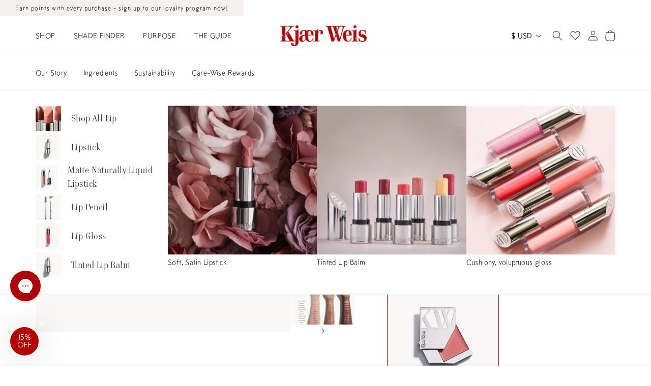

--- FILE ---
content_type: text/html; charset=utf-8
request_url: https://kjaerweis.com/products/cream-blush-blossoming?variant=4479195021370
body_size: 107999
content:















<!doctype html>
<html class="no-js" lang="en">
  <head>
    <meta charset="utf-8">
    <meta http-equiv="X-UA-Compatible" content="IE=edge">
    <meta name="viewport" content="width=device-width,initial-scale=1">
    <meta name="theme-color" content="">
    <meta name="google-site-verification" content="YoPbHLxZ9ldmPe7OuQmN0gNllri0sBbwsHmLJvwwtj4" />
    <link rel="canonical" href="https://kjaerweis.com/products/cream-blush-blossoming">
    <link rel="preconnect" href="https://cdn.shopify.com" crossorigin>
    
      <script defer>
        const isIos = (/iPhone|iPod|iPad/).test(navigator.userAgent);
        if (isIos) document.write('<meta name="viewport" content="width=device-width, initial-scale=1, maximum-scale=1">');
      </script>
    
<link rel="icon" type="image/png" href="//kjaerweis.com/cdn/shop/files/Kjaer-Weis-favicon-196x196_c94cce20-3a0c-4cc8-9660-caf3258c68da.png?crop=center&height=32&v=1679919959&width=32"><link rel="preconnect" href="https://fonts.shopifycdn.com" crossorigin><title>
      Cream Blush--Blossoming
 &ndash; Kjaer Weis</title>

    
      <meta name="description" content="Our pride and joy. A creamy and blendable flush of color that melts effortlessly into skin to sculpt and illuminate for a dewy finish.">
    

    

    

    

<meta property="og:site_name" content="Kjaer Weis">
<meta property="og:url" content="https://kjaerweis.com/products/cream-blush-blossoming">
<meta property="og:title" content="Cream Blush--Blossoming">
<meta property="og:type" content="product">
<meta property="og:description" content="Our pride and joy. A creamy and blendable flush of color that melts effortlessly into skin to sculpt and illuminate for a dewy finish."><meta property="og:image" content="http://kjaerweis.com/cdn/shop/products/DTC_CreamBlush_blossoming_IconicEdition_Packshot_1500x2500_1_5fe410a1-b594-46c4-8dfe-6928b2862afe.jpg?v=1678894634">
  <meta property="og:image:secure_url" content="https://kjaerweis.com/cdn/shop/products/DTC_CreamBlush_blossoming_IconicEdition_Packshot_1500x2500_1_5fe410a1-b594-46c4-8dfe-6928b2862afe.jpg?v=1678894634">
  <meta property="og:image:width" content="1500">
  <meta property="og:image:height" content="2500"><meta property="og:price:amount" content="32.00">
  <meta property="og:price:currency" content="USD"><meta name="twitter:site" content="@kjaerweis?lang=en"><meta name="twitter:card" content="summary_large_image">
<meta name="twitter:title" content="Cream Blush--Blossoming">
<meta name="twitter:description" content="Our pride and joy. A creamy and blendable flush of color that melts effortlessly into skin to sculpt and illuminate for a dewy finish.">


    <script src="//kjaerweis.com/cdn/shop/t/697/assets/global.js?v=8880511119421588071720105138" defer="defer"></script>
    <script src="//kjaerweis.com/cdn/shop/t/697/assets/wc-global.js?v=128952345489499093321720105138" defer="defer"></script>
    <script src="//kjaerweis.com/cdn/shop/t/697/assets/wc-adjecant-swatches.js?v=137896267812181770441720105137" defer="defer"></script>
    <script src="//kjaerweis.com/cdn/shop/t/697/assets/animate.js?v=43044076425327612721720105138" defer="defer"></script>

    
  <script>window.performance && window.performance.mark && window.performance.mark('shopify.content_for_header.start');</script><meta name="google-site-verification" content="JPAmGmFhapGpAVb9sfka-1dAPbTEoP64expPawsPXqk">
<meta name="google-site-verification" content="-6_KovcDAQvD_jfmnfXzEW5uszf4u5W3DhAxMt6pOMM">
<meta name="facebook-domain-verification" content="tjulssrvp9crme5i2jtufzjtbt007d">
<meta name="facebook-domain-verification" content="8evgjg684fbm1k68wlz034b1siz36i">
<meta id="shopify-digital-wallet" name="shopify-digital-wallet" content="/24269013/digital_wallets/dialog">
<meta name="shopify-checkout-api-token" content="b633e62534d97749a5f3f21dca67b34c">
<meta id="in-context-paypal-metadata" data-shop-id="24269013" data-venmo-supported="false" data-environment="production" data-locale="en_US" data-paypal-v4="true" data-currency="USD">
<link rel="alternate" type="application/json+oembed" href="https://kjaerweis.com/products/cream-blush-blossoming.oembed">
<script async="async" src="/checkouts/internal/preloads.js?locale=en-US"></script>
<link rel="preconnect" href="https://shop.app" crossorigin="anonymous">
<script async="async" src="https://shop.app/checkouts/internal/preloads.js?locale=en-US&shop_id=24269013" crossorigin="anonymous"></script>
<script id="apple-pay-shop-capabilities" type="application/json">{"shopId":24269013,"countryCode":"US","currencyCode":"USD","merchantCapabilities":["supports3DS"],"merchantId":"gid:\/\/shopify\/Shop\/24269013","merchantName":"Kjaer Weis","requiredBillingContactFields":["postalAddress","email","phone"],"requiredShippingContactFields":["postalAddress","email","phone"],"shippingType":"shipping","supportedNetworks":["visa","masterCard","amex","discover","elo","jcb"],"total":{"type":"pending","label":"Kjaer Weis","amount":"1.00"},"shopifyPaymentsEnabled":true,"supportsSubscriptions":true}</script>
<script id="shopify-features" type="application/json">{"accessToken":"b633e62534d97749a5f3f21dca67b34c","betas":["rich-media-storefront-analytics"],"domain":"kjaerweis.com","predictiveSearch":true,"shopId":24269013,"locale":"en"}</script>
<script>var Shopify = Shopify || {};
Shopify.shop = "kjaerweis.myshopify.com";
Shopify.locale = "en";
Shopify.currency = {"active":"USD","rate":"1.0"};
Shopify.country = "US";
Shopify.theme = {"name":"kjear-superco\/main","id":124554674234,"schema_name":"WC v1.0.0 - Kjaer Weis","schema_version":"1.9.7","theme_store_id":null,"role":"main"};
Shopify.theme.handle = "null";
Shopify.theme.style = {"id":null,"handle":null};
Shopify.cdnHost = "kjaerweis.com/cdn";
Shopify.routes = Shopify.routes || {};
Shopify.routes.root = "/";</script>
<script type="module">!function(o){(o.Shopify=o.Shopify||{}).modules=!0}(window);</script>
<script>!function(o){function n(){var o=[];function n(){o.push(Array.prototype.slice.apply(arguments))}return n.q=o,n}var t=o.Shopify=o.Shopify||{};t.loadFeatures=n(),t.autoloadFeatures=n()}(window);</script>
<script>
  window.ShopifyPay = window.ShopifyPay || {};
  window.ShopifyPay.apiHost = "shop.app\/pay";
  window.ShopifyPay.redirectState = null;
</script>
<script id="shop-js-analytics" type="application/json">{"pageType":"product"}</script>
<script defer="defer" async type="module" src="//kjaerweis.com/cdn/shopifycloud/shop-js/modules/v2/client.init-shop-cart-sync_WVOgQShq.en.esm.js"></script>
<script defer="defer" async type="module" src="//kjaerweis.com/cdn/shopifycloud/shop-js/modules/v2/chunk.common_C_13GLB1.esm.js"></script>
<script defer="defer" async type="module" src="//kjaerweis.com/cdn/shopifycloud/shop-js/modules/v2/chunk.modal_CLfMGd0m.esm.js"></script>
<script type="module">
  await import("//kjaerweis.com/cdn/shopifycloud/shop-js/modules/v2/client.init-shop-cart-sync_WVOgQShq.en.esm.js");
await import("//kjaerweis.com/cdn/shopifycloud/shop-js/modules/v2/chunk.common_C_13GLB1.esm.js");
await import("//kjaerweis.com/cdn/shopifycloud/shop-js/modules/v2/chunk.modal_CLfMGd0m.esm.js");

  window.Shopify.SignInWithShop?.initShopCartSync?.({"fedCMEnabled":true,"windoidEnabled":true});

</script>
<script>
  window.Shopify = window.Shopify || {};
  if (!window.Shopify.featureAssets) window.Shopify.featureAssets = {};
  window.Shopify.featureAssets['shop-js'] = {"shop-cart-sync":["modules/v2/client.shop-cart-sync_DuR37GeY.en.esm.js","modules/v2/chunk.common_C_13GLB1.esm.js","modules/v2/chunk.modal_CLfMGd0m.esm.js"],"init-fed-cm":["modules/v2/client.init-fed-cm_BucUoe6W.en.esm.js","modules/v2/chunk.common_C_13GLB1.esm.js","modules/v2/chunk.modal_CLfMGd0m.esm.js"],"shop-toast-manager":["modules/v2/client.shop-toast-manager_B0JfrpKj.en.esm.js","modules/v2/chunk.common_C_13GLB1.esm.js","modules/v2/chunk.modal_CLfMGd0m.esm.js"],"init-shop-cart-sync":["modules/v2/client.init-shop-cart-sync_WVOgQShq.en.esm.js","modules/v2/chunk.common_C_13GLB1.esm.js","modules/v2/chunk.modal_CLfMGd0m.esm.js"],"shop-button":["modules/v2/client.shop-button_B_U3bv27.en.esm.js","modules/v2/chunk.common_C_13GLB1.esm.js","modules/v2/chunk.modal_CLfMGd0m.esm.js"],"init-windoid":["modules/v2/client.init-windoid_DuP9q_di.en.esm.js","modules/v2/chunk.common_C_13GLB1.esm.js","modules/v2/chunk.modal_CLfMGd0m.esm.js"],"shop-cash-offers":["modules/v2/client.shop-cash-offers_BmULhtno.en.esm.js","modules/v2/chunk.common_C_13GLB1.esm.js","modules/v2/chunk.modal_CLfMGd0m.esm.js"],"pay-button":["modules/v2/client.pay-button_CrPSEbOK.en.esm.js","modules/v2/chunk.common_C_13GLB1.esm.js","modules/v2/chunk.modal_CLfMGd0m.esm.js"],"init-customer-accounts":["modules/v2/client.init-customer-accounts_jNk9cPYQ.en.esm.js","modules/v2/client.shop-login-button_DJ5ldayH.en.esm.js","modules/v2/chunk.common_C_13GLB1.esm.js","modules/v2/chunk.modal_CLfMGd0m.esm.js"],"avatar":["modules/v2/client.avatar_BTnouDA3.en.esm.js"],"checkout-modal":["modules/v2/client.checkout-modal_pBPyh9w8.en.esm.js","modules/v2/chunk.common_C_13GLB1.esm.js","modules/v2/chunk.modal_CLfMGd0m.esm.js"],"init-shop-for-new-customer-accounts":["modules/v2/client.init-shop-for-new-customer-accounts_BUoCy7a5.en.esm.js","modules/v2/client.shop-login-button_DJ5ldayH.en.esm.js","modules/v2/chunk.common_C_13GLB1.esm.js","modules/v2/chunk.modal_CLfMGd0m.esm.js"],"init-customer-accounts-sign-up":["modules/v2/client.init-customer-accounts-sign-up_CnczCz9H.en.esm.js","modules/v2/client.shop-login-button_DJ5ldayH.en.esm.js","modules/v2/chunk.common_C_13GLB1.esm.js","modules/v2/chunk.modal_CLfMGd0m.esm.js"],"init-shop-email-lookup-coordinator":["modules/v2/client.init-shop-email-lookup-coordinator_CzjY5t9o.en.esm.js","modules/v2/chunk.common_C_13GLB1.esm.js","modules/v2/chunk.modal_CLfMGd0m.esm.js"],"shop-follow-button":["modules/v2/client.shop-follow-button_CsYC63q7.en.esm.js","modules/v2/chunk.common_C_13GLB1.esm.js","modules/v2/chunk.modal_CLfMGd0m.esm.js"],"shop-login-button":["modules/v2/client.shop-login-button_DJ5ldayH.en.esm.js","modules/v2/chunk.common_C_13GLB1.esm.js","modules/v2/chunk.modal_CLfMGd0m.esm.js"],"shop-login":["modules/v2/client.shop-login_B9ccPdmx.en.esm.js","modules/v2/chunk.common_C_13GLB1.esm.js","modules/v2/chunk.modal_CLfMGd0m.esm.js"],"lead-capture":["modules/v2/client.lead-capture_D0K_KgYb.en.esm.js","modules/v2/chunk.common_C_13GLB1.esm.js","modules/v2/chunk.modal_CLfMGd0m.esm.js"],"payment-terms":["modules/v2/client.payment-terms_BWmiNN46.en.esm.js","modules/v2/chunk.common_C_13GLB1.esm.js","modules/v2/chunk.modal_CLfMGd0m.esm.js"]};
</script>
<script>(function() {
  var isLoaded = false;
  function asyncLoad() {
    if (isLoaded) return;
    isLoaded = true;
    var urls = ["https:\/\/cdn-loyalty.yotpo.com\/loader\/5KqXnA0ioiDeVfHTsKVjHw.js?shop=kjaerweis.myshopify.com","\/\/shopify.privy.com\/widget.js?shop=kjaerweis.myshopify.com","https:\/\/static.rechargecdn.com\/assets\/js\/widget.min.js?shop=kjaerweis.myshopify.com","https:\/\/swymv3premium-01.azureedge.net\/code\/solns\/v2-epi-btn.js?v=2022-05-11-11-10\u0026shop=kjaerweis.myshopify.com","https:\/\/gdprcdn.b-cdn.net\/js\/gdpr_cookie_consent.min.js?shop=kjaerweis.myshopify.com","\/\/staticw2.yotpo.com\/D7oxMBanCrgH6L42EPQONC9U3hXQMXJQW8Yi0gqD\/widget.js?shop=kjaerweis.myshopify.com","https:\/\/doui4jqs03un3.cloudfront.net\/checkout.js.gz?shop=kjaerweis.myshopify.com","https:\/\/cdn.rebuyengine.com\/onsite\/js\/rebuy.js?shop=kjaerweis.myshopify.com","https:\/\/na.shgcdn3.com\/pixel-collector.js?shop=kjaerweis.myshopify.com","https:\/\/s3.eu-west-1.amazonaws.com\/production-klarna-il-shopify-osm\/7bec47374bc1cb6b6338dfd4d69e7bffd4f4b70b\/kjaerweis.myshopify.com-1753381649386.js?shop=kjaerweis.myshopify.com","https:\/\/app.octaneai.com\/ahen78cfn1s3n7av\/shopify.js?x=iz24ClTpD2h9rSnJ\u0026shop=kjaerweis.myshopify.com","\/\/backinstock.useamp.com\/widget\/36495_1767156262.js?category=bis\u0026v=6\u0026shop=kjaerweis.myshopify.com"];
    for (var i = 0; i < urls.length; i++) {
      var s = document.createElement('script');
      s.type = 'text/javascript';
      s.async = true;
      s.src = urls[i];
      var x = document.getElementsByTagName('script')[0];
      x.parentNode.insertBefore(s, x);
    }
  };
  if(window.attachEvent) {
    window.attachEvent('onload', asyncLoad);
  } else {
    window.addEventListener('load', asyncLoad, false);
  }
})();</script>
<script id="__st">var __st={"a":24269013,"offset":-18000,"reqid":"54c93490-e8d7-491b-a205-93947a796ebe-1769635548","pageurl":"kjaerweis.com\/products\/cream-blush-blossoming?variant=4479195021370","u":"2b9a46c10f58","p":"product","rtyp":"product","rid":6757527289914};</script>
<script>window.ShopifyPaypalV4VisibilityTracking = true;</script>
<script id="captcha-bootstrap">!function(){'use strict';const t='contact',e='account',n='new_comment',o=[[t,t],['blogs',n],['comments',n],[t,'customer']],c=[[e,'customer_login'],[e,'guest_login'],[e,'recover_customer_password'],[e,'create_customer']],r=t=>t.map((([t,e])=>`form[action*='/${t}']:not([data-nocaptcha='true']) input[name='form_type'][value='${e}']`)).join(','),a=t=>()=>t?[...document.querySelectorAll(t)].map((t=>t.form)):[];function s(){const t=[...o],e=r(t);return a(e)}const i='password',u='form_key',d=['recaptcha-v3-token','g-recaptcha-response','h-captcha-response',i],f=()=>{try{return window.sessionStorage}catch{return}},m='__shopify_v',_=t=>t.elements[u];function p(t,e,n=!1){try{const o=window.sessionStorage,c=JSON.parse(o.getItem(e)),{data:r}=function(t){const{data:e,action:n}=t;return t[m]||n?{data:e,action:n}:{data:t,action:n}}(c);for(const[e,n]of Object.entries(r))t.elements[e]&&(t.elements[e].value=n);n&&o.removeItem(e)}catch(o){console.error('form repopulation failed',{error:o})}}const l='form_type',E='cptcha';function T(t){t.dataset[E]=!0}const w=window,h=w.document,L='Shopify',v='ce_forms',y='captcha';let A=!1;((t,e)=>{const n=(g='f06e6c50-85a8-45c8-87d0-21a2b65856fe',I='https://cdn.shopify.com/shopifycloud/storefront-forms-hcaptcha/ce_storefront_forms_captcha_hcaptcha.v1.5.2.iife.js',D={infoText:'Protected by hCaptcha',privacyText:'Privacy',termsText:'Terms'},(t,e,n)=>{const o=w[L][v],c=o.bindForm;if(c)return c(t,g,e,D).then(n);var r;o.q.push([[t,g,e,D],n]),r=I,A||(h.body.append(Object.assign(h.createElement('script'),{id:'captcha-provider',async:!0,src:r})),A=!0)});var g,I,D;w[L]=w[L]||{},w[L][v]=w[L][v]||{},w[L][v].q=[],w[L][y]=w[L][y]||{},w[L][y].protect=function(t,e){n(t,void 0,e),T(t)},Object.freeze(w[L][y]),function(t,e,n,w,h,L){const[v,y,A,g]=function(t,e,n){const i=e?o:[],u=t?c:[],d=[...i,...u],f=r(d),m=r(i),_=r(d.filter((([t,e])=>n.includes(e))));return[a(f),a(m),a(_),s()]}(w,h,L),I=t=>{const e=t.target;return e instanceof HTMLFormElement?e:e&&e.form},D=t=>v().includes(t);t.addEventListener('submit',(t=>{const e=I(t);if(!e)return;const n=D(e)&&!e.dataset.hcaptchaBound&&!e.dataset.recaptchaBound,o=_(e),c=g().includes(e)&&(!o||!o.value);(n||c)&&t.preventDefault(),c&&!n&&(function(t){try{if(!f())return;!function(t){const e=f();if(!e)return;const n=_(t);if(!n)return;const o=n.value;o&&e.removeItem(o)}(t);const e=Array.from(Array(32),(()=>Math.random().toString(36)[2])).join('');!function(t,e){_(t)||t.append(Object.assign(document.createElement('input'),{type:'hidden',name:u})),t.elements[u].value=e}(t,e),function(t,e){const n=f();if(!n)return;const o=[...t.querySelectorAll(`input[type='${i}']`)].map((({name:t})=>t)),c=[...d,...o],r={};for(const[a,s]of new FormData(t).entries())c.includes(a)||(r[a]=s);n.setItem(e,JSON.stringify({[m]:1,action:t.action,data:r}))}(t,e)}catch(e){console.error('failed to persist form',e)}}(e),e.submit())}));const S=(t,e)=>{t&&!t.dataset[E]&&(n(t,e.some((e=>e===t))),T(t))};for(const o of['focusin','change'])t.addEventListener(o,(t=>{const e=I(t);D(e)&&S(e,y())}));const B=e.get('form_key'),M=e.get(l),P=B&&M;t.addEventListener('DOMContentLoaded',(()=>{const t=y();if(P)for(const e of t)e.elements[l].value===M&&p(e,B);[...new Set([...A(),...v().filter((t=>'true'===t.dataset.shopifyCaptcha))])].forEach((e=>S(e,t)))}))}(h,new URLSearchParams(w.location.search),n,t,e,['guest_login'])})(!0,!0)}();</script>
<script integrity="sha256-4kQ18oKyAcykRKYeNunJcIwy7WH5gtpwJnB7kiuLZ1E=" data-source-attribution="shopify.loadfeatures" defer="defer" src="//kjaerweis.com/cdn/shopifycloud/storefront/assets/storefront/load_feature-a0a9edcb.js" crossorigin="anonymous"></script>
<script crossorigin="anonymous" defer="defer" src="//kjaerweis.com/cdn/shopifycloud/storefront/assets/shopify_pay/storefront-65b4c6d7.js?v=20250812"></script>
<script data-source-attribution="shopify.dynamic_checkout.dynamic.init">var Shopify=Shopify||{};Shopify.PaymentButton=Shopify.PaymentButton||{isStorefrontPortableWallets:!0,init:function(){window.Shopify.PaymentButton.init=function(){};var t=document.createElement("script");t.src="https://kjaerweis.com/cdn/shopifycloud/portable-wallets/latest/portable-wallets.en.js",t.type="module",document.head.appendChild(t)}};
</script>
<script data-source-attribution="shopify.dynamic_checkout.buyer_consent">
  function portableWalletsHideBuyerConsent(e){var t=document.getElementById("shopify-buyer-consent"),n=document.getElementById("shopify-subscription-policy-button");t&&n&&(t.classList.add("hidden"),t.setAttribute("aria-hidden","true"),n.removeEventListener("click",e))}function portableWalletsShowBuyerConsent(e){var t=document.getElementById("shopify-buyer-consent"),n=document.getElementById("shopify-subscription-policy-button");t&&n&&(t.classList.remove("hidden"),t.removeAttribute("aria-hidden"),n.addEventListener("click",e))}window.Shopify?.PaymentButton&&(window.Shopify.PaymentButton.hideBuyerConsent=portableWalletsHideBuyerConsent,window.Shopify.PaymentButton.showBuyerConsent=portableWalletsShowBuyerConsent);
</script>
<script data-source-attribution="shopify.dynamic_checkout.cart.bootstrap">document.addEventListener("DOMContentLoaded",(function(){function t(){return document.querySelector("shopify-accelerated-checkout-cart, shopify-accelerated-checkout")}if(t())Shopify.PaymentButton.init();else{new MutationObserver((function(e,n){t()&&(Shopify.PaymentButton.init(),n.disconnect())})).observe(document.body,{childList:!0,subtree:!0})}}));
</script>
<script id='scb4127' type='text/javascript' async='' src='https://kjaerweis.com/cdn/shopifycloud/privacy-banner/storefront-banner.js'></script><link id="shopify-accelerated-checkout-styles" rel="stylesheet" media="screen" href="https://kjaerweis.com/cdn/shopifycloud/portable-wallets/latest/accelerated-checkout-backwards-compat.css" crossorigin="anonymous">
<style id="shopify-accelerated-checkout-cart">
        #shopify-buyer-consent {
  margin-top: 1em;
  display: inline-block;
  width: 100%;
}

#shopify-buyer-consent.hidden {
  display: none;
}

#shopify-subscription-policy-button {
  background: none;
  border: none;
  padding: 0;
  text-decoration: underline;
  font-size: inherit;
  cursor: pointer;
}

#shopify-subscription-policy-button::before {
  box-shadow: none;
}

      </style>
<script id="sections-script" data-sections="header" defer="defer" src="//kjaerweis.com/cdn/shop/t/697/compiled_assets/scripts.js?v=107240"></script>
<script>window.performance && window.performance.mark && window.performance.mark('shopify.content_for_header.end');</script>
  





  <script type="text/javascript">
    
      window.__shgMoneyFormat = window.__shgMoneyFormat || {"AED":{"currency":"AED","currency_symbol":"د.إ","currency_symbol_location":"left","decimal_places":2,"decimal_separator":".","thousands_separator":","},"ALL":{"currency":"ALL","currency_symbol":"L","currency_symbol_location":"left","decimal_places":2,"decimal_separator":".","thousands_separator":","},"AMD":{"currency":"AMD","currency_symbol":"դր.","currency_symbol_location":"left","decimal_places":2,"decimal_separator":".","thousands_separator":","},"AUD":{"currency":"AUD","currency_symbol":"$","currency_symbol_location":"left","decimal_places":2,"decimal_separator":".","thousands_separator":","},"AZN":{"currency":"AZN","currency_symbol":"₼","currency_symbol_location":"left","decimal_places":2,"decimal_separator":".","thousands_separator":","},"BAM":{"currency":"BAM","currency_symbol":"КМ","currency_symbol_location":"left","decimal_places":2,"decimal_separator":".","thousands_separator":","},"BDT":{"currency":"BDT","currency_symbol":"৳","currency_symbol_location":"left","decimal_places":2,"decimal_separator":".","thousands_separator":","},"BND":{"currency":"BND","currency_symbol":"$","currency_symbol_location":"left","decimal_places":2,"decimal_separator":".","thousands_separator":","},"BWP":{"currency":"BWP","currency_symbol":"P","currency_symbol_location":"left","decimal_places":2,"decimal_separator":".","thousands_separator":","},"CAD":{"currency":"CAD","currency_symbol":"$","currency_symbol_location":"left","decimal_places":2,"decimal_separator":".","thousands_separator":","},"CHF":{"currency":"CHF","currency_symbol":"CHF","currency_symbol_location":"left","decimal_places":2,"decimal_separator":".","thousands_separator":","},"CVE":{"currency":"CVE","currency_symbol":"$","currency_symbol_location":"left","decimal_places":2,"decimal_separator":".","thousands_separator":","},"CZK":{"currency":"CZK","currency_symbol":"Kč","currency_symbol_location":"left","decimal_places":2,"decimal_separator":".","thousands_separator":","},"DJF":{"currency":"DJF","currency_symbol":"Fdj","currency_symbol_location":"left","decimal_places":2,"decimal_separator":".","thousands_separator":","},"DKK":{"currency":"DKK","currency_symbol":"kr.","currency_symbol_location":"left","decimal_places":2,"decimal_separator":".","thousands_separator":","},"DZD":{"currency":"DZD","currency_symbol":"د.ج","currency_symbol_location":"left","decimal_places":2,"decimal_separator":".","thousands_separator":","},"EGP":{"currency":"EGP","currency_symbol":"ج.م","currency_symbol_location":"left","decimal_places":2,"decimal_separator":".","thousands_separator":","},"ETB":{"currency":"ETB","currency_symbol":"Br","currency_symbol_location":"left","decimal_places":2,"decimal_separator":".","thousands_separator":","},"EUR":{"currency":"EUR","currency_symbol":"€","currency_symbol_location":"left","decimal_places":2,"decimal_separator":".","thousands_separator":","},"FJD":{"currency":"FJD","currency_symbol":"$","currency_symbol_location":"left","decimal_places":2,"decimal_separator":".","thousands_separator":","},"GBP":{"currency":"GBP","currency_symbol":"£","currency_symbol_location":"left","decimal_places":2,"decimal_separator":".","thousands_separator":","},"GMD":{"currency":"GMD","currency_symbol":"D","currency_symbol_location":"left","decimal_places":2,"decimal_separator":".","thousands_separator":","},"GNF":{"currency":"GNF","currency_symbol":"Fr","currency_symbol_location":"left","decimal_places":2,"decimal_separator":".","thousands_separator":","},"HKD":{"currency":"HKD","currency_symbol":"$","currency_symbol_location":"left","decimal_places":2,"decimal_separator":".","thousands_separator":","},"HUF":{"currency":"HUF","currency_symbol":"Ft","currency_symbol_location":"left","decimal_places":2,"decimal_separator":".","thousands_separator":","},"IDR":{"currency":"IDR","currency_symbol":"Rp","currency_symbol_location":"left","decimal_places":2,"decimal_separator":".","thousands_separator":","},"ILS":{"currency":"ILS","currency_symbol":"₪","currency_symbol_location":"left","decimal_places":2,"decimal_separator":".","thousands_separator":","},"INR":{"currency":"INR","currency_symbol":"₹","currency_symbol_location":"left","decimal_places":2,"decimal_separator":".","thousands_separator":","},"ISK":{"currency":"ISK","currency_symbol":"kr.","currency_symbol_location":"left","decimal_places":2,"decimal_separator":".","thousands_separator":","},"JPY":{"currency":"JPY","currency_symbol":"¥","currency_symbol_location":"left","decimal_places":2,"decimal_separator":".","thousands_separator":","},"KES":{"currency":"KES","currency_symbol":"KSh","currency_symbol_location":"left","decimal_places":2,"decimal_separator":".","thousands_separator":","},"KGS":{"currency":"KGS","currency_symbol":"som","currency_symbol_location":"left","decimal_places":2,"decimal_separator":".","thousands_separator":","},"KHR":{"currency":"KHR","currency_symbol":"៛","currency_symbol_location":"left","decimal_places":2,"decimal_separator":".","thousands_separator":","},"KMF":{"currency":"KMF","currency_symbol":"Fr","currency_symbol_location":"left","decimal_places":2,"decimal_separator":".","thousands_separator":","},"KRW":{"currency":"KRW","currency_symbol":"₩","currency_symbol_location":"left","decimal_places":2,"decimal_separator":".","thousands_separator":","},"KZT":{"currency":"KZT","currency_symbol":"₸","currency_symbol_location":"left","decimal_places":2,"decimal_separator":".","thousands_separator":","},"LAK":{"currency":"LAK","currency_symbol":"₭","currency_symbol_location":"left","decimal_places":2,"decimal_separator":".","thousands_separator":","},"LKR":{"currency":"LKR","currency_symbol":"₨","currency_symbol_location":"left","decimal_places":2,"decimal_separator":".","thousands_separator":","},"MAD":{"currency":"MAD","currency_symbol":"د.م.","currency_symbol_location":"left","decimal_places":2,"decimal_separator":".","thousands_separator":","},"MDL":{"currency":"MDL","currency_symbol":"L","currency_symbol_location":"left","decimal_places":2,"decimal_separator":".","thousands_separator":","},"MOP":{"currency":"MOP","currency_symbol":"P","currency_symbol_location":"left","decimal_places":2,"decimal_separator":".","thousands_separator":","},"MUR":{"currency":"MUR","currency_symbol":"₨","currency_symbol_location":"left","decimal_places":2,"decimal_separator":".","thousands_separator":","},"MVR":{"currency":"MVR","currency_symbol":"MVR","currency_symbol_location":"left","decimal_places":2,"decimal_separator":".","thousands_separator":","},"MWK":{"currency":"MWK","currency_symbol":"MK","currency_symbol_location":"left","decimal_places":2,"decimal_separator":".","thousands_separator":","},"MYR":{"currency":"MYR","currency_symbol":"RM","currency_symbol_location":"left","decimal_places":2,"decimal_separator":".","thousands_separator":","},"NGN":{"currency":"NGN","currency_symbol":"₦","currency_symbol_location":"left","decimal_places":2,"decimal_separator":".","thousands_separator":","},"NPR":{"currency":"NPR","currency_symbol":"Rs.","currency_symbol_location":"left","decimal_places":2,"decimal_separator":".","thousands_separator":","},"NZD":{"currency":"NZD","currency_symbol":"$","currency_symbol_location":"left","decimal_places":2,"decimal_separator":".","thousands_separator":","},"PGK":{"currency":"PGK","currency_symbol":"K","currency_symbol_location":"left","decimal_places":2,"decimal_separator":".","thousands_separator":","},"PHP":{"currency":"PHP","currency_symbol":"₱","currency_symbol_location":"left","decimal_places":2,"decimal_separator":".","thousands_separator":","},"PKR":{"currency":"PKR","currency_symbol":"₨","currency_symbol_location":"left","decimal_places":2,"decimal_separator":".","thousands_separator":","},"PLN":{"currency":"PLN","currency_symbol":"zł","currency_symbol_location":"left","decimal_places":2,"decimal_separator":".","thousands_separator":","},"QAR":{"currency":"QAR","currency_symbol":"ر.ق","currency_symbol_location":"left","decimal_places":2,"decimal_separator":".","thousands_separator":","},"RON":{"currency":"RON","currency_symbol":"Lei","currency_symbol_location":"left","decimal_places":2,"decimal_separator":".","thousands_separator":","},"RSD":{"currency":"RSD","currency_symbol":"РСД","currency_symbol_location":"left","decimal_places":2,"decimal_separator":".","thousands_separator":","},"RWF":{"currency":"RWF","currency_symbol":"FRw","currency_symbol_location":"left","decimal_places":2,"decimal_separator":".","thousands_separator":","},"SAR":{"currency":"SAR","currency_symbol":"ر.س","currency_symbol_location":"left","decimal_places":2,"decimal_separator":".","thousands_separator":","},"SBD":{"currency":"SBD","currency_symbol":"$","currency_symbol_location":"left","decimal_places":2,"decimal_separator":".","thousands_separator":","},"SEK":{"currency":"SEK","currency_symbol":"kr","currency_symbol_location":"left","decimal_places":2,"decimal_separator":".","thousands_separator":","},"SGD":{"currency":"SGD","currency_symbol":"$","currency_symbol_location":"left","decimal_places":2,"decimal_separator":".","thousands_separator":","},"SLL":{"currency":"SLL","currency_symbol":"Le","currency_symbol_location":"left","decimal_places":2,"decimal_separator":".","thousands_separator":","},"STD":{"currency":"STD","currency_symbol":"Db","currency_symbol_location":"left","decimal_places":2,"decimal_separator":".","thousands_separator":","},"THB":{"currency":"THB","currency_symbol":"฿","currency_symbol_location":"left","decimal_places":2,"decimal_separator":".","thousands_separator":","},"TOP":{"currency":"TOP","currency_symbol":"T$","currency_symbol_location":"left","decimal_places":2,"decimal_separator":".","thousands_separator":","},"TWD":{"currency":"TWD","currency_symbol":"$","currency_symbol_location":"left","decimal_places":2,"decimal_separator":".","thousands_separator":","},"TZS":{"currency":"TZS","currency_symbol":"Sh","currency_symbol_location":"left","decimal_places":2,"decimal_separator":".","thousands_separator":","},"UGX":{"currency":"UGX","currency_symbol":"USh","currency_symbol_location":"left","decimal_places":2,"decimal_separator":".","thousands_separator":","},"USD":{"currency":"USD","currency_symbol":"$","currency_symbol_location":"left","decimal_places":2,"decimal_separator":".","thousands_separator":","},"UZS":{"currency":"UZS","currency_symbol":"so'm","currency_symbol_location":"left","decimal_places":2,"decimal_separator":".","thousands_separator":","},"VND":{"currency":"VND","currency_symbol":"₫","currency_symbol_location":"left","decimal_places":2,"decimal_separator":".","thousands_separator":","},"VUV":{"currency":"VUV","currency_symbol":"Vt","currency_symbol_location":"left","decimal_places":2,"decimal_separator":".","thousands_separator":","},"WST":{"currency":"WST","currency_symbol":"T","currency_symbol_location":"left","decimal_places":2,"decimal_separator":".","thousands_separator":","},"XAF":{"currency":"XAF","currency_symbol":"CFA","currency_symbol_location":"left","decimal_places":2,"decimal_separator":".","thousands_separator":","},"XOF":{"currency":"XOF","currency_symbol":"Fr","currency_symbol_location":"left","decimal_places":2,"decimal_separator":".","thousands_separator":","},"XPF":{"currency":"XPF","currency_symbol":"Fr","currency_symbol_location":"left","decimal_places":2,"decimal_separator":".","thousands_separator":","}};
    
    window.__shgCurrentCurrencyCode = window.__shgCurrentCurrencyCode || {
      currency: "USD",
      currency_symbol: "$",
      decimal_separator: ".",
      thousands_separator: ",",
      decimal_places: 2,
      currency_symbol_location: "left"
    };
  </script>





    <style data-shopify>
      @font-face {
  font-family: Assistant;
  font-weight: 400;
  font-style: normal;
  font-display: swap;
  src: url("//kjaerweis.com/cdn/fonts/assistant/assistant_n4.9120912a469cad1cc292572851508ca49d12e768.woff2") format("woff2"),
       url("//kjaerweis.com/cdn/fonts/assistant/assistant_n4.6e9875ce64e0fefcd3f4446b7ec9036b3ddd2985.woff") format("woff");
}

      @font-face {
  font-family: Assistant;
  font-weight: 700;
  font-style: normal;
  font-display: swap;
  src: url("//kjaerweis.com/cdn/fonts/assistant/assistant_n7.bf44452348ec8b8efa3aa3068825305886b1c83c.woff2") format("woff2"),
       url("//kjaerweis.com/cdn/fonts/assistant/assistant_n7.0c887fee83f6b3bda822f1150b912c72da0f7b64.woff") format("woff");
}

      
      
      @font-face {
  font-family: Assistant;
  font-weight: 400;
  font-style: normal;
  font-display: swap;
  src: url("//kjaerweis.com/cdn/fonts/assistant/assistant_n4.9120912a469cad1cc292572851508ca49d12e768.woff2") format("woff2"),
       url("//kjaerweis.com/cdn/fonts/assistant/assistant_n4.6e9875ce64e0fefcd3f4446b7ec9036b3ddd2985.woff") format("woff");
}


      :root {
        --font-body-family: var(--wc-font-body-family);
        --font-body-style: normal;
        --font-body-weight: 400;
        --font-body-weight-bold: 700;

        --font-heading-family: var(--wc-font-heading-family);
        --font-heading-style: normal;
        --font-heading-weight: 400;

        --font-body-scale: 1.0;
        --font-heading-scale: 1.0;

        --color-base-text: 51, 51, 51;
        --color-shadow: 51, 51, 51;
        --color-base-background-1: 255, 255, 255;
        --color-base-background-2: 248, 241, 235;
        --color-base-solid-button-labels: 255, 255, 255;
        --color-base-outline-button-labels: 51, 51, 51;
        --color-base-accent-1: 51, 51, 51;
        --color-base-accent-2: 179, 25, 23;
        --payment-terms-background-color: #ffffff;

        --gradient-base-background-1: #ffffff;
        --gradient-base-background-2: #f8f1eb;
        --gradient-base-accent-1: #333333;
        --gradient-base-accent-2: #b31917;

        --media-padding: px;
        --media-border-opacity: 0.05;
        --media-border-width: 1px;
        --media-radius: 0px;
        --media-shadow-opacity: 0.0;
        --media-shadow-horizontal-offset: 0px;
        --media-shadow-vertical-offset: 4px;
        --media-shadow-blur-radius: 5px;
        --media-shadow-visible: 0;

        --page-width: 120rem;
        --page-width-margin: 0rem;

        --product-card-image-padding: 0.0rem;
        --product-card-corner-radius: 0.0rem;
        --product-card-text-alignment: left;
        --product-card-border-width: 0.0rem;
        --product-card-border-opacity: 0.1;
        --product-card-shadow-opacity: 0.0;
        --product-card-shadow-visible: 0;
        --product-card-shadow-horizontal-offset: 0.0rem;
        --product-card-shadow-vertical-offset: 0.4rem;
        --product-card-shadow-blur-radius: 0.5rem;

        --collection-card-image-padding: 0.0rem;
        --collection-card-corner-radius: 0.0rem;
        --collection-card-text-alignment: left;
        --collection-card-border-width: 0.0rem;
        --collection-card-border-opacity: 0.1;
        --collection-card-shadow-opacity: 0.0;
        --collection-card-shadow-visible: 0;
        --collection-card-shadow-horizontal-offset: 0.0rem;
        --collection-card-shadow-vertical-offset: 0.4rem;
        --collection-card-shadow-blur-radius: 0.5rem;

        --blog-card-image-padding: 0.0rem;
        --blog-card-corner-radius: 0.0rem;
        --blog-card-text-alignment: left;
        --blog-card-border-width: 0.0rem;
        --blog-card-border-opacity: 0.1;
        --blog-card-shadow-opacity: 0.0;
        --blog-card-shadow-visible: 0;
        --blog-card-shadow-horizontal-offset: 0.0rem;
        --blog-card-shadow-vertical-offset: 0.4rem;
        --blog-card-shadow-blur-radius: 0.5rem;

        --badge-corner-radius: 4.0rem;

        --popup-border-width: 1px;
        --popup-border-opacity: 0.1;
        --popup-corner-radius: 0px;
        --popup-shadow-opacity: 0.0;
        --popup-shadow-horizontal-offset: 0px;
        --popup-shadow-vertical-offset: 4px;
        --popup-shadow-blur-radius: 5px;

        --drawer-border-width: 1px;
        --drawer-border-opacity: 0.1;
        --drawer-shadow-opacity: 0.0;
        --drawer-shadow-horizontal-offset: 0px;
        --drawer-shadow-vertical-offset: 4px;
        --drawer-shadow-blur-radius: 5px;

        --spacing-sections-desktop: 0px;
        --spacing-sections-mobile: 0px;

        --grid-desktop-vertical-spacing: 8px;
        --grid-desktop-horizontal-spacing: 8px;
        --grid-mobile-vertical-spacing: 4px;
        --grid-mobile-horizontal-spacing: 4px;

        --text-boxes-border-opacity: 0.1;
        --text-boxes-border-width: 0px;
        --text-boxes-radius: 0px;
        --text-boxes-shadow-opacity: 0.0;
        --text-boxes-shadow-visible: 0;
        --text-boxes-shadow-horizontal-offset: 0px;
        --text-boxes-shadow-vertical-offset: 4px;
        --text-boxes-shadow-blur-radius: 5px;

        --buttons-radius: 0px;
        --buttons-radius-outset: 0px;
        --buttons-border-width: 1px;
        --buttons-border-opacity: 1.0;
        --buttons-shadow-opacity: 0.0;
        --buttons-shadow-visible: 0;
        --buttons-shadow-horizontal-offset: 0px;
        --buttons-shadow-vertical-offset: 4px;
        --buttons-shadow-blur-radius: 5px;
        --buttons-border-offset: 0px;

        --inputs-radius: 0px;
        --inputs-border-width: 1px;
        --inputs-border-opacity: 0.55;
        --inputs-shadow-opacity: 0.0;
        --inputs-shadow-horizontal-offset: 0px;
        --inputs-margin-offset: 0px;
        --inputs-shadow-vertical-offset: 4px;
        --inputs-shadow-blur-radius: 5px;
        --inputs-radius-outset: 0px;

        --variant-pills-radius: 40px;
        --variant-pills-border-width: 1px;
        --variant-pills-border-opacity: 0.55;
        --variant-pills-shadow-opacity: 0.0;
        --variant-pills-shadow-horizontal-offset: 0px;
        --variant-pills-shadow-vertical-offset: 4px;
        --variant-pills-shadow-blur-radius: 5px;
      }

      *,
      *::before,
      *::after {
        box-sizing: inherit;
      }

      html {
        box-sizing: border-box;
        font-size: calc(var(--font-body-scale) * 62.5%);
        height: 100%;
      }

      body {
        display: grid;
        grid-template-rows: auto auto 1fr auto;
        grid-template-columns: 100%;
        min-height: 100%;
        margin: 0;
        font-size: 1.5rem;
        letter-spacing: 0.06rem;
        line-height: calc(1 + 0.8 / var(--font-body-scale));
        font-family: var(--font-body-family);
        font-style: var(--font-body-style);
        font-weight: var(--font-body-weight);
      }

      @media screen and (min-width: 750px) {
        body {
          font-size: 1.6rem;
        }
      }

      /* wc - adds color for SWYM product card icon */
      .wc .wc-product-card .wc-product-info-bottom .swym-button.swym-add-to-wishlist-view-product {
        color: #333333;
      }
      /* end wc */
    </style>

    <link href="//kjaerweis.com/cdn/shop/t/697/assets/base.css?v=140964304538720882051720105138" rel="stylesheet" type="text/css" media="all" />
    <link href="//kjaerweis.com/cdn/shop/t/697/assets/wc-base.css?v=81469411414209019821757527023" rel="stylesheet" type="text/css" media="all" />
    <link href="//kjaerweis.com/cdn/shop/t/697/assets/animate.css?v=140598542228073116291720105139" rel="stylesheet" type="text/css" media="all" />
<link href="//kjaerweis.com/cdn/shop/t/697/assets/kw-base.css?v=179336164335037000751720105138" rel="stylesheet" type="text/css" media="all" />
<style>
  @font-face {
    font-family: "Milano";
    src:url(//kjaerweis.com/cdn/shop/t/697/assets/MTT-Milano-Regular.otf?v=116403122167612355511720105138) format("opentype");
    font-weight:400;
    font-style:normal;
    font-display: swap;
  }
  @font-face {
    font-family: "Milano";
    src:url(//kjaerweis.com/cdn/shop/t/697/assets/MTT-Milano-Medium.otf?v=69791372439886159951720105139) format("opentype");
    font-weight:500;
    font-style:normal;
    font-display: swap;
  }
  @font-face {
    font-family: "Genre";
    src:url(//kjaerweis.com/cdn/shop/t/697/assets/Genre-Regular.otf?v=118401411804718394411720105139) format("opentype");
    font-weight: 400;
    font-style:normal;
    font-display: block;
  }
  @font-face {
    font-family: "Genre";
    src: url(//kjaerweis.com/cdn/shop/t/697/assets/Genre-Medium.otf?v=102279539131210592881720105138) format("opentype");
    font-weight: 500;
    font-style:normal;
    font-display: block;
  }
</style><link rel="preload" as="font" href="//kjaerweis.com/cdn/fonts/assistant/assistant_n4.9120912a469cad1cc292572851508ca49d12e768.woff2" type="font/woff2" crossorigin><link rel="preload" as="font" href="//kjaerweis.com/cdn/fonts/assistant/assistant_n4.9120912a469cad1cc292572851508ca49d12e768.woff2" type="font/woff2" crossorigin><link rel="stylesheet" href="//kjaerweis.com/cdn/shop/t/697/assets/component-predictive-search.css?v=83512081251802922551720105138" media="print" onload="this.media='all'"><script>document.documentElement.className = document.documentElement.className.replace('no-js', 'js');
    if (Shopify.designMode) {
      document.documentElement.classList.add('shopify-design-mode');
    }
    </script>
    <script src="https://cdn-widgetsrepository.yotpo.com/v1/loader/5KqXnA0ioiDeVfHTsKVjHw" async></script>

  

<script type="text/javascript">
  
    window.SHG_CUSTOMER = null;
  
</script>







<!-- Hotjar Tracking Code for https://kjaerweis.com/ -->
<script>
    (function(h,o,t,j,a,r){
        h.hj=h.hj||function(){(h.hj.q=h.hj.q||[]).push(arguments)};
        h._hjSettings={hjid:3454210,hjsv:6};
        a=o.getElementsByTagName('head')[0];
        r=o.createElement('script');r.async=1;
        r.src=t+h._hjSettings.hjid+j+h._hjSettings.hjsv;
        a.appendChild(r);
    })(window,document,'https://static.hotjar.com/c/hotjar-','.js?sv=');
</script><script defer>
  window.addEventListener('load', function() {
  var _learnq = window._learnq || [];
  function addedToCart() {
    fetch(`${window.location.origin}/cart.js`)
    .then(res => res.clone().json().then(data => {
      var cart = {
        total_price: data.total_price/100,
        $value: data.total_price/100,
        total_discount: data.total_discount,
        original_total_price: data.original_total_price/100,
        items: data.items
      }
      if (item !== 'undefined') {
        cart = Object.assign(cart, item)
      }
      if (klAjax) {
          _learnq.push(['track', 'Added to Cart', cart]);
          klAjax = false;
        }
    }))
  };
  (function (ns, fetch) {
    ns.fetch = function() {
      const response = fetch.apply(this, arguments);
      response.then(res => {
        if (`${window.location.origin}/cart/add.js`
          .includes(res.url)) {
            addedToCart()
        }
      });
      return response
    }
  }(window, window.fetch));
  var klAjax = true;
  var atcButtons = document.querySelectorAll("form[action*='/cart/add'] button[type='submit']");
  for (var i = 0; i < atcButtons.length; i++) {
      atcButtons[i].addEventListener("click", function() {
        if (klAjax) {
          _learnq.push(['track', 'Added to Cart', item]);
          klAjax = false;
        }
      })
  }
  });
</script><!-- EXPONEA start -->
<style>.xnpe_async_hide{opacity:0 !important}</style>

<script>
  !function(e,n,t,i,o,r){function c(e){if("number"!=typeof e)return e;var n=new Date;return new Date(n.getTime()+1e3*e)}var a=4e3,s="xnpe_async_hide";function p(e){return e.reduce((function(e,n){return e[n]=function(){e._.push([n.toString(),arguments])},e}),{_:[]})}function m(e,n,t){var i=t.createElement(n);i.src=e;var o=t.getElementsByTagName(n)[0];return o.parentNode.insertBefore(i,o),i}function u(e){return"[object Date]"===Object.prototype.toString.call(e)}r.target=r.target||"https://api.exponea.com",r.file_path=r.file_path||r.target+"/js/exponea.min.js",o[n]=p(["anonymize","initialize","identify","update","track","trackLink","trackEnhancedEcommerce","getHtml","showHtml","showBanner","showWebLayer","ping","getAbTest","loadDependency","getRecommendation","reloadWebLayers"]),o[n].notifications=p(["isAvailable","isSubscribed","subscribe","unsubscribe"]),o[n]["snippetVersion"]="v2.3.0",function(e,n,t){e[n]["_"+t]={},e[n]["_"+t].nowFn=Date.now,e[n]["_"+t].snippetStartTime=e[n]["_"+t].nowFn()}(o,n,"performance"),function(e,n,t,i,o,r){e[o]={sdk:e[i],sdkObjectName:i,skipExperiments:!!t.new_experiments,sign:t.token+"/"+(r.exec(n.cookie)||["","new"])[1],path:t.target}}(o,e,r,n,i,RegExp("__exponea_etc__"+"=([\\w-]+)")),function(e,n,t){m(e.file_path,n,t)}(r,t,e),function(e,n,t,i,o,r,p){if(e.new_experiments){!0===e.new_experiments&&(e.new_experiments={});var f,l=e.new_experiments.hide_class||s,_=e.new_experiments.timeout||a,d=encodeURIComponent(r.location.href.split("#")[0]);e.cookies&&e.cookies.expires&&("number"==typeof e.cookies.expires||u(e.cookies.expires)?f=c(e.cookies.expires):e.cookies.expires.tracking&&("number"==typeof e.cookies.expires.tracking||u(e.cookies.expires.tracking))&&(f=c(e.cookies.expires.tracking))),f&&f<new Date&&(f=void 0);var x=e.target+"/webxp/"+n+"/"+r[t].sign+"/modifications.min.js?http-referer="+d+"&timeout="+_+"ms"+(f?"&cookie-expires="+Math.floor(f.getTime()/1e3):"");"sync"===e.new_experiments.mode&&r.localStorage.getItem("__exponea__sync_modifications__")?function(e,n,t,i,o){t[o][n]="<"+n+' src="'+e+'"></'+n+">",i.writeln(t[o][n]),i.writeln("<"+n+">!"+o+".init && document.writeln("+o+"."+n+'.replace("/'+n+'/", "/'+n+'-async/").replace("><", " async><"))</'+n+">")}(x,n,r,p,t):function(e,n,t,i,o,r,c,a){r.documentElement.classList.add(e);var s=m(t,i,r);function p(){o[a].init||m(t.replace("/"+i+"/","/"+i+"-async/"),i,r)}function u(){r.documentElement.classList.remove(e)}s.onload=p,s.onerror=p,o.setTimeout(u,n),o[c]._revealPage=u}(l,_,x,n,r,p,o,t)}}(r,t,i,0,n,o,e),function(e,n,t){e[n].start=function(i){i&&Object.keys(i).forEach((function(e){return t[e]=i[e]})),e[n].initialize(t)}}(o,n,r)}(document,"exponea","script","webxpClient",window,{
      "target": "",
      "token": "",
      "new_experiments": { mode: "sync" }
  });

  function getCookie(cname) {
      var name = cname + "=";
      var ca = document.cookie.split(';');
      for (var i = 0; i < ca.length; i++) {
          var c = ca[i];
          while (c.charAt(0) == ' ') {
              c = c.substring(1);
          }
          if (c.indexOf(name) == 0) {
              return c.substring(name.length, c.length);
          }
      }
      return undefined;
  }

  var customer = {};
  var cart_id = getCookie('cart'); //default Shopify cookie name is "cart"
  if (cart_id) customer.cart_id = cart_id;
  

  exponea.start({
      "customer": customer,
      "track": {
          "visits": true,
          "default_properties": { "domain": "kjaerweis.myshopify.com" } 
      }
  });
</script><script type="text/javascript">
    
    

    exponea.track('view_item', {
        product_id: 6757527289914,
        title: "Cream Blush--Blossoming",
        price: "32.00",
        brand: "Kjaer Weis",
        _vendor: "Kjaer Weis",
        _collection_title: null,
        variant_id: 39562022748218,
        tags: ["-HAS_STOCK","Axcess Point","badge:BESTSELLER","bundle_name:Beauty Kit|bundle_discount:0|num_products:7","bundle_name:Blossoming collection|bundle_discount:15|num_products:5","bundle_name:Cheek Collective Kit|bundle_discount:25|num_products:4","bundle_name:Kit The Creams Capsule|bundle_discount:15|num_products:8","bundle_name:KW edit kit|bundle_discount:0|num_products:6","callout:Illuminating","callout:Multi-tasking","callout:Ultra-blendable","Kjaer Weis - NC","no_stock_location:Kjaer Weis - NC|id:39874255487034","no_stock_location:ONELOX|id:39562022748218","no_stock_location:ONELOX|id:39874255487034","no_stock_location:Prime Cargo|id:39874255487034","no_stock_location:Prime Cargo|id:39874255519802","ONELOX","Prime Cargo","Shop All","YGroup_creamblush"],
        _available: true,
        stock_level: 453,
    });
  </script><!-- EXPONEA end -->

<!-- BEGIN app block: shopify://apps/bloy-loyalty-rewards/blocks/bloy-popup/97e8894d-00f0-41a9-b986-49828146257c -->


    
    
    

    

    

    
        <link rel="prefetch" href="https://cdn.shopify.com/s/files/1/2426/9013/files/KW-Banner-2-General_Appearance-1-Background-Desktop-1762339344949-311904126.png?v=1762339347" />
    

    

   
    <link class="BLOY-style__link" rel="stylesheet" href="https://cdn.shopify.com/extensions/019c0394-94e6-7534-9958-febc35e372e0/bloy-428/assets/bloy-popup.css">
    
    <script src="https://cdn.shopify.com/extensions/019c0394-94e6-7534-9958-febc35e372e0/bloy-428/assets/popup.bloy.js" defer></script>
    <script>
        var BloyUser = {
            id: "",
            email: "",
            token: "7425a7ce75d6cf46dce2b08f5f20bd65a193029630e88abaab72733514b72f14",
            shop_custom_wte_visit_store: null,
            first_name: "",

        };
        var BloyConfigs = {"shop_id":"690a2847b8c6c0516d2154b5","shop_name":"Kjaer Weis","bloyCmsUrl":"https://cms.bloy.io","bloyApiUrl":"https://api.bloy.io","currencyFormat":"<span class=money>${{amount}}</span>","watermark":null,"version":2,"watermarkV2":false,"autoTranslate":false,"defaultLanguageStoreFront":"en"};
        var BloyLoyalty = {"status":true,"pointCurrency":{"singular":"point","plural":"points"}};
        var BloyPopupDesign = {
            theme: {"_id":"690a2848b8c6c0516d2154d0","colors":{"primaryColor":"#AD000B"},"backgrounds":{"header":{"backgroundType":"image","solidColor":"#222222","image":"https://cdn.shopify.com/s/files/1/2426/9013/files/KW-Banner-2-General_Appearance-1-Background-Desktop-1762339344949-311904126.png?v=1762339347"},"popup":{"backgroundType":"solid","solidColor":"#FFFFFF","image":""}},"border":"custom","popupBorderRadius":0,"btnBorderRadius":0,"shop":"690a2847b8c6c0516d2154b5","createdAt":"2025-11-04T16:22:32.028Z","updatedAt":"2025-11-26T22:23:33.396Z"},
            widget: {"_id":"690a2848b8c6c0516d2154d1","title":"Care-Wise","icon":"icon_1","desktopDisplay":"icon_text","mobileDisplay":"icon_text","placement":"bottom_left","sideSpacing":20,"bottomSpacing":20,"borderRadius":12,"includeDevices":[],"pageSetting":"show_all","includeVisibilityPages":["home","cart","searchresults","specific_url"],"includeVisibilityURLs":["/pages/loyalty"],"excludeVisibilityPages":[],"excludeVisibilityURLs":[],"border":"square","shop":"690a2847b8c6c0516d2154b5","createdAt":"2025-11-04T16:22:32.028Z","updatedAt":"2025-11-28T15:25:42.122Z"},
        };
        var BloyTranslation = {"choose_date":"Choose date","welcome_to":"Welcome to","points_program":"Care-Wise Rewards","become_a_member":"Become a member","join_points_program":"Join the points program to start earning for exclusive rewards","join_now":"Join now","already_account":"Already have an account?","sign_in":"Sign in","earn_points":"Earn points","redeem_points":"Redeem points","back":"Back","you_have":"You have","next_action":"Next action","your_rewards":"Your rewards","your_activities":"Your activities","copy":"Copy","apply":"Apply","used":"Used","expired":"Expired","no_rewards":"No rewards yet. Earn points by completing actions and redeem them for exciting rewards!","view_wte":"View ways to earn points","no_activites_title":"No activities yet","no_activites_text":"No activities have been logged in the points program. Start earning points to get access to exclusive rewards.","complete":"Complete","update":"Update","variable_earn_description":"{{PointsEarned}} for every {{Amount}} spent","update_birthday_text":"Birthday rewards can only be claimed once per year. Please enter or update your birthday at least 30 days in advance","birthday_updated_title":"Birthday updated","birthday_updated_text":"You’ll automatically receive {{PointsEarned}} on your birthday.","okay":"Okay","redeem":"Redeem","activity_redeem":"Redeem","variable_redeem_description":"Discount {{Amount}} for every {{PointsRedeemed}}","variable_redeem_store_credit_description":"Credit {{Amount}} for every {{PointsRedeemed}}","fixed_redeem_description":"Cost {{PointsRedeemed}}","variable_redeem_preview":"You will get {{Amount}} off your entire order for {{PointsRedeemed}} redeemed","variable_redeem_store_credit_preview":"You will get {{Amount}} credit for {{PointsRedeemed}} redeemed","redeemed_store_credit":"You've received {{AmountCurrency}} in store credit","apply_at_checkout":"Apply it at checkout","btn_store_credit":"Okay","redeemed":"You got a {{RewardName}} by using {{PointsRedeemed}}","continue":"Continue","select_product":"Select product","free_product_description":"You will receive a free product by selecting a product below","select":"Select","add_to_cart":"Add to cart","redeemed_free_product":"Congratulations on receiving a {{FreeProduct}}. The product has been added to the cart.","go_to_cart":"Go to cart","referral_points_refer_a_friend":"Refer a friend","referral_points_completed":"{{ReferralsCompletedCount}} referrals completed","referral_points_description":"Give your friends a reward and claim your own when they make a purchase","referral_points_they_get":"They get","referral_points_you_get":"You get","referral_program":"Referral program","referral_program_description":"Give your friends a reward and claim your own when they make a purchase","referral_program_they_get":"They get","referral_program_you_get":"You get","send_this_link":"Send this link to your friend","or_send_via":"Or send via","referral_program_email_title":"Your friends' email","referral_program_email_placeholder":"Separate each email with a comma","referral_program_email_error_1":"Please enter valid emails, separated each email with a comma","referral_program_email_error_2":"You cannot refer to yourself","referral_program_email_message_title":"Your message","referral_program_email_message_placeholder":"A personalized message for your friends. We will take care of adding the offer link for you :)","referral_program_send_button":"Send referral invite","referral_program_invite_success":"Invite(s) sent successfully!","get_your_coupon":"Get your coupon","you_got_gift":"You've got a gift from a friend! Apply this code during checkout to enjoy your reward","your_gift":"Your gift","enter_your_email":"Enter your email","referral_program_email_error_3":"You're not eligible to receive the gift","claim_coupon":"Claim coupon","referral_program_your_discount":"Your discount code","referral_program_copy":"Copy","referral_program_apply":"Apply","referral_program_discount_applied":"Discount applied","referral_reward_value":"{{DiscountValue}} off","refer_email":"Refer {{ReferredCustomerEmail}}","refer":"Refer","review":"Review","subscribe":"Subscribe","subscribe_updated_title":"Thank you for your subscription!","subscribe_updated_text":"You’ve earned {{PointsEarned}} to unlock exciting rewards ahead!","reach_higher_tiers":"Your all access pass to exclusive rewards. Reach higher tiers for more exclusive perks","spend_tier_milestone":"Spend {{TierMilestone}}","earn_tier_milestone":"Earn {{TierMilestone}}","spend_tier_milestone_to_reach_next_tier":"Spend {{TierMilestone_Left}} more to reach {{NextTier}}","earn_point_to_reach_next_tier":"Earn {{TierMilestone_Left}} more to reach {{NextTier}}","congratulate_hightest_tier":"Congratulations! You're in the highest tier","time_vip_update":"New tier will be updated after {{VIP_ResetDate}}","perks":"Perks","entry_rewards":"Entry Rewards","your_current_tier":"Your current tier","claim_point_visit":"Claim","login_text":"Log in","earn_point_text_visiting":"You’ve earned {{PointsEarned}} by visiting store today","earn_point_text_login":"You’ve earned {{PointsEarned}} by completing the streak","day_streak":"7-day streak","streak_completed":"Streak completed","streak_points_earned_text":"Earn {{CompletedStreakPoints}} by visiting the store {{StreakDuration}} days in a row","login_to_earned_streak_points_text":"Log in to earn {{CompletedStreakPoints}} by visiting the store {{StreakDuration}} days in a row","claim_text":"Claim","streak_completed_finish":"Congratulations on earning {{CompletedStreakPoints}} by finishing Streak","login_streak_text":"Login","lto_before_login":"Join the loyalty program today to earn {{PointMultiplier}}X points on every purchase during weekend","lto_event_end_on":"Ends on {{EndDate}}","lto_after_login":"Earn {{PointMultiplier}}X points on every purchase you make during weekend"};
        var BloyCurrentLocale = {
            language: "en"
        };
    </script>

    
        <script src="https://cdn.shopify.com/extensions/019c0394-94e6-7534-9958-febc35e372e0/bloy-428/assets/cart.bloy.js" defer></script>
        <script>
            var BloyCart = {"_id":"690a2848b8c6c0516d2154ce","status":true,"showOnPage":"cart","hideLoginRequired":false,"textColor":"#303030","backgroundColor":"#ffffff","buttonBackgroundColor":"#AD000B","buttonTextColor":"#FFFFFF","textCustomizations":{"pointsBalanceText":"You have {{PointBalance}}. Place this order to earn an additional {{PointsForThisOrder}}!","rewardsButtonText":"Rewards","loginToRedeemPointsText":"Log in to redeem points for rewards","loginText":"Log in","pointsBalanceModalText":"You have {{PointBalance}}","yourRewardsText":"Your rewards","redeemRewardsTitleText":"Redeem rewards","applyRewardText":"Apply","copyRewardText":"Copy","usedRewardText":"Used","expiredRewardText":"Expired","noRewardsText":"No rewards yet","redeemRewardsText":"Redeem rewards","redeemButtonText":"Redeem","variableDiscountText":"Discount {{Amount}} for every {{PointsRedeemed}}","fixedDiscountText":"Cost {{PointsRedeemed}}","previewVariableDiscountText":"You will get {{Amount}} off your entire order for {{PointsRedeemed}} redeemed","redeemedDiscountDescriptionText":"Copy or apply the discount code to your cart. If you do not use this code now, you can always access it later in Your Rewards tab.","variableDiscountStoreCreditText":"Credit {{Amount}} for every {{PointsRedeemed}}","previewVariableStoreCreditDiscountText":"You will get {{Amount}} credit for {{PointsRedeemed}} redeemed","redeemedStoreCreditText":"Available store credit is automatically shown at checkout. Simply choose whether to apply it to your order.","okayRewardText":"Okay","freeProductDescriptionText":"You will receive a free product by selecting a product below","freeProductAddToCartText":"Add to cart","freeProductGoToCartText":"Go to cart","freeProductSelectVariantText":"Select","freeProductCongratulationsText":"The product has been added to the cart. If you do not use the the discount now, you can always access it later in Your Rewards tab.","freeProductRewardSelect":"Select Product"},"cssSelector":"","shop":"690a2847b8c6c0516d2154b5","createdAt":"2025-11-04T16:22:32.028Z","updatedAt":"2025-11-10T19:30:54.015Z"};
        </script>
        <style>
            :root {
                --bloy-cart-background-color: #ffffff;
                --bloy-cart-button-background-color: #AD000B;
                --bloy-cart-text-color: #303030;
                --bloy-button-cart-text-color: #FFFFFF;
                --bloy-cart-disabled-color-1: #B0B0B0;
                --bloy-cart-disabled-color-2: #D3D3D3;
            }
        </style>
    
    
    
        
    
    <style class="BLOY-style__tag">
        
        

        
        

        :root {
            --bloy-primary-color: #AD000B;
            --bloy-subdued-color: #F5F2FD;
            --bloy-text-color: #1B1731;
            --bloy-secondary-color: #616161;
            --bloy-bg-body-color: #D6D6D6;
            --bloy-bg-header-color: #010249;
            --bloy-disabled-color: #807D87;
            --bloy-popup-header-color: #222222;
            --bloy-popup-background-color: #FFFFFF;
            --bloy-header-image: url(https://cdn.shopify.com/s/files/1/2426/9013/files/KW-Banner-2-General_Appearance-1-Background-Desktop-1762339344949-311904126.png?v=1762339347);
            --bloy-popup-image: url(https://cms.bloy.io/images/branding/popup_background.png);
            --bloy-popup-border-radius: 0px;
            --bloy-popup-btn-border-radius: 0px;
        }

        
            div.BLOY-widget,
            div.BLOY-popup {
                left: 20px;
            }
            div.BLOY-popup {
                
                    bottom: 80px;
                    transform-origin: left bottom;
                
            }
            div.BLOY-widget {
                transform-origin: left;
                bottom: 20px;
            }
        
    </style>



<!-- END app block --><!-- BEGIN app block: shopify://apps/klaviyo-email-marketing-sms/blocks/klaviyo-onsite-embed/2632fe16-c075-4321-a88b-50b567f42507 -->












  <script async src="https://static.klaviyo.com/onsite/js/NweJBF/klaviyo.js?company_id=NweJBF"></script>
  <script>!function(){if(!window.klaviyo){window._klOnsite=window._klOnsite||[];try{window.klaviyo=new Proxy({},{get:function(n,i){return"push"===i?function(){var n;(n=window._klOnsite).push.apply(n,arguments)}:function(){for(var n=arguments.length,o=new Array(n),w=0;w<n;w++)o[w]=arguments[w];var t="function"==typeof o[o.length-1]?o.pop():void 0,e=new Promise((function(n){window._klOnsite.push([i].concat(o,[function(i){t&&t(i),n(i)}]))}));return e}}})}catch(n){window.klaviyo=window.klaviyo||[],window.klaviyo.push=function(){var n;(n=window._klOnsite).push.apply(n,arguments)}}}}();</script>

  
    <script id="viewed_product">
      if (item == null) {
        var _learnq = _learnq || [];

        var MetafieldReviews = null
        var MetafieldYotpoRating = null
        var MetafieldYotpoCount = null
        var MetafieldLooxRating = null
        var MetafieldLooxCount = null
        var okendoProduct = null
        var okendoProductReviewCount = null
        var okendoProductReviewAverageValue = null
        try {
          // The following fields are used for Customer Hub recently viewed in order to add reviews.
          // This information is not part of __kla_viewed. Instead, it is part of __kla_viewed_reviewed_items
          MetafieldReviews = {"rating":{"scale_min":"1.0","scale_max":"5.0","value":"4.72"},"rating_count":842};
          MetafieldYotpoRating = "4.9"
          MetafieldYotpoCount = "572"
          MetafieldLooxRating = null
          MetafieldLooxCount = null

          okendoProduct = null
          // If the okendo metafield is not legacy, it will error, which then requires the new json formatted data
          if (okendoProduct && 'error' in okendoProduct) {
            okendoProduct = null
          }
          okendoProductReviewCount = okendoProduct ? okendoProduct.reviewCount : null
          okendoProductReviewAverageValue = okendoProduct ? okendoProduct.reviewAverageValue : null
        } catch (error) {
          console.error('Error in Klaviyo onsite reviews tracking:', error);
        }

        var item = {
          Name: "Cream Blush--Blossoming",
          ProductID: 6757527289914,
          Categories: ["All","Award-Winning","Best Sellers","Bundle--Cream Blush","Cheek","Cream Blush","Cream Complexion","CYBER MONDAY","Everyday look essentials","Homepage Product Carousel","Lunar New Year","Shop All","Test","The Blossoming Collection","The Pink Edit","Valentines Day Gift Guide"],
          ImageURL: "https://kjaerweis.com/cdn/shop/products/DTC_CreamBlush_blossoming_IconicEdition_Packshot_1500x2500_1_5fe410a1-b594-46c4-8dfe-6928b2862afe_grande.jpg?v=1678894634",
          URL: "https://kjaerweis.com/products/cream-blush-blossoming",
          Brand: "Kjaer Weis",
          Price: "$32.00",
          Value: "32.00",
          CompareAtPrice: "$0.00"
        };
        _learnq.push(['track', 'Viewed Product', item]);
        _learnq.push(['trackViewedItem', {
          Title: item.Name,
          ItemId: item.ProductID,
          Categories: item.Categories,
          ImageUrl: item.ImageURL,
          Url: item.URL,
          Metadata: {
            Brand: item.Brand,
            Price: item.Price,
            Value: item.Value,
            CompareAtPrice: item.CompareAtPrice
          },
          metafields:{
            reviews: MetafieldReviews,
            yotpo:{
              rating: MetafieldYotpoRating,
              count: MetafieldYotpoCount,
            },
            loox:{
              rating: MetafieldLooxRating,
              count: MetafieldLooxCount,
            },
            okendo: {
              rating: okendoProductReviewAverageValue,
              count: okendoProductReviewCount,
            }
          }
        }]);
      }
    </script>
  




  <script>
    window.klaviyoReviewsProductDesignMode = false
  </script>







<!-- END app block --><!-- BEGIN app block: shopify://apps/gorgias-live-chat-helpdesk/blocks/gorgias/a66db725-7b96-4e3f-916e-6c8e6f87aaaa -->
<script defer data-gorgias-loader-chat src="https://config.gorgias.chat/bundle-loader/shopify/kjaerweis.myshopify.com"></script>


<script defer data-gorgias-loader-convert  src="https://content.9gtb.com/loader.js"></script>


<script defer data-gorgias-loader-mailto-replace  src="https://config.gorgias.help/api/contact-forms/replace-mailto-script.js?shopName=kjaerweis"></script>


<!-- END app block --><!-- BEGIN app block: shopify://apps/videowise-video-commerce/blocks/script_embed/b48d6c0c-3e3f-4791-a9ab-a5ab7ec82f4d -->
<link
  rel="preload"
  as="style"
  onload="this.onload=null;this.rel='stylesheet'"
  href="https://assets.videowise.com/style.css.gz"
  id="videowise-style-css">
<script
  defer
  src="https://assets.videowise.com/vendors.js.gz"
  id="videowise-vendors-js"></script>
<script
  defer
  src="https://assets.videowise.com/client.js.gz"
  id="videowise-client-js"></script>

<link rel="dns-prefetch" href="https://assets.videowise.com/" />

<link rel="dns-prefetch" href="https://cdn2.videowise.com/" />

<link rel="dns-prefetch" href="https://api-cdn.videowise.com/" />

<link rel="dns-prefetch" href="https://images.videowise.com/" />

<link rel="dns-prefetch" href="https://cdn.videowise.com/" />

<!-- END app block --><!-- BEGIN app block: shopify://apps/judge-me-reviews/blocks/judgeme_core/61ccd3b1-a9f2-4160-9fe9-4fec8413e5d8 --><!-- Start of Judge.me Core -->






<link rel="dns-prefetch" href="https://cdnwidget.judge.me">
<link rel="dns-prefetch" href="https://cdn.judge.me">
<link rel="dns-prefetch" href="https://cdn1.judge.me">
<link rel="dns-prefetch" href="https://api.judge.me">

<script data-cfasync='false' class='jdgm-settings-script'>window.jdgmSettings={"pagination":5,"disable_web_reviews":false,"badge_no_review_text":"No reviews","badge_n_reviews_text":"{{ n }} review/reviews","hide_badge_preview_if_no_reviews":true,"badge_hide_text":false,"enforce_center_preview_badge":false,"widget_title":"Customer Reviews","widget_open_form_text":"Write a review","widget_close_form_text":"Cancel review","widget_refresh_page_text":"Refresh page","widget_summary_text":"Based on {{ number_of_reviews }} review/reviews","widget_no_review_text":"Be the first to write a review","widget_name_field_text":"Display Name","widget_verified_name_field_text":"Verified Name (public)","widget_name_placeholder_text":"Display name","widget_required_field_error_text":"This field is required.","widget_email_field_text":"Email Address","widget_verified_email_field_text":"Verified Email (private, can not be edited)","widget_email_placeholder_text":"Your email address","widget_email_field_error_text":"Please enter a valid email address.","widget_rating_field_text":"Rating","widget_review_title_field_text":"Review Title","widget_review_title_placeholder_text":"Give your review a unique title","widget_review_body_field_text":"Review Content","widget_review_body_placeholder_text":"Start writing here...","widget_pictures_field_text":"Picture/Video (optional)","widget_submit_review_text":"Submit Review","widget_submit_verified_review_text":"Submit Verified Review","widget_submit_success_msg_with_auto_publish":"Thank you! Please refresh the page in a few moments to see your review. You can remove or edit your review by logging into \u003ca href='https://judge.me/login' target='_blank' rel='nofollow noopener'\u003eJudge.me\u003c/a\u003e","widget_submit_success_msg_no_auto_publish":"Thank you! Your review will be published as soon as it is approved by the shop admin. You can remove or edit your review by logging into \u003ca href='https://judge.me/login' target='_blank' rel='nofollow noopener'\u003eJudge.me\u003c/a\u003e","widget_show_default_reviews_out_of_total_text":"Showing {{ n_reviews_shown }} out of {{ n_reviews }} reviews.","widget_show_all_link_text":"Show all","widget_show_less_link_text":"Show less","widget_author_said_text":"{{ reviewer_name }} said:","widget_days_text":"{{ n }} days ago","widget_weeks_text":"{{ n }} week/weeks ago","widget_months_text":"{{ n }} month/months ago","widget_years_text":"{{ n }} year/years ago","widget_yesterday_text":"Yesterday","widget_today_text":"Today","widget_replied_text":"\u003e\u003e {{ shop_name }} replied:","widget_read_more_text":"Read more","widget_reviewer_name_as_initial":"last_initial","widget_rating_filter_color":"#333333","widget_rating_filter_see_all_text":"See all reviews","widget_sorting_most_recent_text":"Most Recent","widget_sorting_highest_rating_text":"Highest Rating","widget_sorting_lowest_rating_text":"Lowest Rating","widget_sorting_with_pictures_text":"Only Pictures","widget_sorting_most_helpful_text":"Most Helpful","widget_open_question_form_text":"Ask a question","widget_reviews_subtab_text":"Reviews","widget_questions_subtab_text":"Questions","widget_question_label_text":"Question","widget_answer_label_text":"Answer","widget_question_placeholder_text":"Write your question here","widget_submit_question_text":"Submit Question","widget_question_submit_success_text":"Thank you for your question! We will notify you once it gets answered.","verified_badge_text":"Verified","verified_badge_bg_color":"","verified_badge_text_color":"","verified_badge_placement":"left-of-reviewer-name","widget_review_max_height":2,"widget_hide_border":true,"widget_social_share":false,"widget_thumb":false,"widget_review_location_show":false,"widget_location_format":"","all_reviews_include_out_of_store_products":true,"all_reviews_out_of_store_text":"(out of stock)","all_reviews_pagination":100,"all_reviews_product_name_prefix_text":"about","enable_review_pictures":true,"enable_question_anwser":false,"widget_theme":"align","review_date_format":"dd/mm/yyyy","default_sort_method":"highest-rating","widget_product_reviews_subtab_text":"Product Reviews","widget_shop_reviews_subtab_text":"Shop Reviews","widget_other_products_reviews_text":"Reviews for other products","widget_store_reviews_subtab_text":"Store reviews","widget_no_store_reviews_text":"This store hasn't received any reviews yet","widget_web_restriction_product_reviews_text":"This product hasn't received any reviews yet","widget_no_items_text":"No items found","widget_show_more_text":"Show more","widget_write_a_store_review_text":"Write a Store Review","widget_other_languages_heading":"Reviews in Other Languages","widget_translate_review_text":"Translate review to {{ language }}","widget_translating_review_text":"Translating...","widget_show_original_translation_text":"Show original ({{ language }})","widget_translate_review_failed_text":"Review couldn't be translated.","widget_translate_review_retry_text":"Retry","widget_translate_review_try_again_later_text":"Try again later","show_product_url_for_grouped_product":false,"widget_sorting_pictures_first_text":"Pictures First","show_pictures_on_all_rev_page_mobile":false,"show_pictures_on_all_rev_page_desktop":false,"floating_tab_hide_mobile_install_preference":false,"floating_tab_button_name":"★ Reviews","floating_tab_title":"Let customers speak for us","floating_tab_button_color":"","floating_tab_button_background_color":"","floating_tab_url":"","floating_tab_url_enabled":false,"floating_tab_tab_style":"text","all_reviews_text_badge_text":"Customers rate us {{ shop.metafields.judgeme.all_reviews_rating | round: 1 }}/5 based on {{ shop.metafields.judgeme.all_reviews_count }} reviews.","all_reviews_text_badge_text_branded_style":"{{ shop.metafields.judgeme.all_reviews_rating | round: 1 }} out of 5 stars based on {{ shop.metafields.judgeme.all_reviews_count }} reviews","is_all_reviews_text_badge_a_link":false,"show_stars_for_all_reviews_text_badge":false,"all_reviews_text_badge_url":"","all_reviews_text_style":"text","all_reviews_text_color_style":"judgeme_brand_color","all_reviews_text_color":"#108474","all_reviews_text_show_jm_brand":false,"featured_carousel_show_header":true,"featured_carousel_title":"Let customers speak for us","testimonials_carousel_title":"Customers are saying","videos_carousel_title":"Real customer stories","cards_carousel_title":"Customers are saying","featured_carousel_count_text":"from {{ n }} reviews","featured_carousel_add_link_to_all_reviews_page":false,"featured_carousel_url":"","featured_carousel_show_images":true,"featured_carousel_autoslide_interval":5,"featured_carousel_arrows_on_the_sides":false,"featured_carousel_height":250,"featured_carousel_width":80,"featured_carousel_image_size":0,"featured_carousel_image_height":250,"featured_carousel_arrow_color":"#eeeeee","verified_count_badge_style":"branded","verified_count_badge_orientation":"horizontal","verified_count_badge_color_style":"judgeme_brand_color","verified_count_badge_color":"#108474","is_verified_count_badge_a_link":false,"verified_count_badge_url":"","verified_count_badge_show_jm_brand":true,"widget_rating_preset_default":5,"widget_first_sub_tab":"product-reviews","widget_show_histogram":true,"widget_histogram_use_custom_color":true,"widget_pagination_use_custom_color":true,"widget_star_use_custom_color":false,"widget_verified_badge_use_custom_color":false,"widget_write_review_use_custom_color":false,"picture_reminder_submit_button":"Upload Pictures","enable_review_videos":false,"mute_video_by_default":false,"widget_sorting_videos_first_text":"Videos First","widget_review_pending_text":"Pending","featured_carousel_items_for_large_screen":3,"social_share_options_order":"Facebook,Twitter","remove_microdata_snippet":true,"disable_json_ld":false,"enable_json_ld_products":false,"preview_badge_show_question_text":false,"preview_badge_no_question_text":"No questions","preview_badge_n_question_text":"{{ number_of_questions }} question/questions","qa_badge_show_icon":false,"qa_badge_position":"below","remove_judgeme_branding":false,"widget_add_search_bar":true,"widget_search_bar_placeholder":"Search","widget_sorting_verified_only_text":"Verified only","featured_carousel_theme":"default","featured_carousel_show_rating":true,"featured_carousel_show_title":true,"featured_carousel_show_body":true,"featured_carousel_show_date":false,"featured_carousel_show_reviewer":true,"featured_carousel_show_product":false,"featured_carousel_header_background_color":"#108474","featured_carousel_header_text_color":"#ffffff","featured_carousel_name_product_separator":"reviewed","featured_carousel_full_star_background":"#108474","featured_carousel_empty_star_background":"#dadada","featured_carousel_vertical_theme_background":"#f9fafb","featured_carousel_verified_badge_enable":true,"featured_carousel_verified_badge_color":"#108474","featured_carousel_border_style":"round","featured_carousel_review_line_length_limit":3,"featured_carousel_more_reviews_button_text":"Read more reviews","featured_carousel_view_product_button_text":"View product","all_reviews_page_load_reviews_on":"scroll","all_reviews_page_load_more_text":"Load More Reviews","disable_fb_tab_reviews":false,"enable_ajax_cdn_cache":false,"widget_advanced_speed_features":5,"widget_public_name_text":"displayed publicly like","default_reviewer_name":"John Smith","default_reviewer_name_has_non_latin":true,"widget_reviewer_anonymous":"Anonymous","medals_widget_title":"Judge.me Review Medals","medals_widget_background_color":"#f9fafb","medals_widget_position":"footer_all_pages","medals_widget_border_color":"#f9fafb","medals_widget_verified_text_position":"left","medals_widget_use_monochromatic_version":false,"medals_widget_elements_color":"#108474","show_reviewer_avatar":false,"widget_invalid_yt_video_url_error_text":"Not a YouTube video URL","widget_max_length_field_error_text":"Please enter no more than {0} characters.","widget_show_country_flag":true,"widget_show_collected_via_shop_app":true,"widget_verified_by_shop_badge_style":"light","widget_verified_by_shop_text":"Verified by Shop","widget_show_photo_gallery":true,"widget_load_with_code_splitting":true,"widget_ugc_install_preference":false,"widget_ugc_title":"Made by us, Shared by you","widget_ugc_subtitle":"Tag us to see your picture featured in our page","widget_ugc_arrows_color":"#ffffff","widget_ugc_primary_button_text":"Buy Now","widget_ugc_primary_button_background_color":"#108474","widget_ugc_primary_button_text_color":"#ffffff","widget_ugc_primary_button_border_width":"0","widget_ugc_primary_button_border_style":"none","widget_ugc_primary_button_border_color":"#108474","widget_ugc_primary_button_border_radius":"25","widget_ugc_secondary_button_text":"Load More","widget_ugc_secondary_button_background_color":"#ffffff","widget_ugc_secondary_button_text_color":"#108474","widget_ugc_secondary_button_border_width":"2","widget_ugc_secondary_button_border_style":"solid","widget_ugc_secondary_button_border_color":"#108474","widget_ugc_secondary_button_border_radius":"25","widget_ugc_reviews_button_text":"View Reviews","widget_ugc_reviews_button_background_color":"#ffffff","widget_ugc_reviews_button_text_color":"#108474","widget_ugc_reviews_button_border_width":"2","widget_ugc_reviews_button_border_style":"solid","widget_ugc_reviews_button_border_color":"#108474","widget_ugc_reviews_button_border_radius":"25","widget_ugc_reviews_button_link_to":"judgeme-reviews-page","widget_ugc_show_post_date":true,"widget_ugc_max_width":"800","widget_rating_metafield_value_type":true,"widget_primary_color":"#AD000B","widget_enable_secondary_color":false,"widget_secondary_color":"#edf5f5","widget_summary_average_rating_text":"{{ average_rating }} out of 5","widget_media_grid_title":"Customer photos \u0026 videos","widget_media_grid_see_more_text":"See more","widget_round_style":false,"widget_show_product_medals":true,"widget_verified_by_judgeme_text":"Verified by Judge.me","widget_show_store_medals":true,"widget_verified_by_judgeme_text_in_store_medals":"Verified by Judge.me","widget_media_field_exceed_quantity_message":"Sorry, we can only accept {{ max_media }} for one review.","widget_media_field_exceed_limit_message":"{{ file_name }} is too large, please select a {{ media_type }} less than {{ size_limit }}MB.","widget_review_submitted_text":"Review Submitted!","widget_question_submitted_text":"Question Submitted!","widget_close_form_text_question":"Cancel","widget_write_your_answer_here_text":"Write your answer here","widget_enabled_branded_link":true,"widget_show_collected_by_judgeme":false,"widget_reviewer_name_color":"","widget_write_review_text_color":"","widget_write_review_bg_color":"","widget_collected_by_judgeme_text":"collected by Judge.me","widget_pagination_type":"load_more","widget_load_more_text":"Load More","widget_load_more_color":"#333333","widget_full_review_text":"Full Review","widget_read_more_reviews_text":"Read More Reviews","widget_read_questions_text":"Read Questions","widget_questions_and_answers_text":"Questions \u0026 Answers","widget_verified_by_text":"Verified by","widget_verified_text":"Verified","widget_number_of_reviews_text":"{{ number_of_reviews }} reviews","widget_back_button_text":"Back","widget_next_button_text":"Next","widget_custom_forms_filter_button":"Filters","custom_forms_style":"horizontal","widget_show_review_information":false,"how_reviews_are_collected":"How reviews are collected?","widget_show_review_keywords":true,"widget_gdpr_statement":"How we use your data: We'll only contact you about the review you left, and only if necessary. By submitting your review, you agree to Judge.me's \u003ca href='https://judge.me/terms' target='_blank' rel='nofollow noopener'\u003eterms\u003c/a\u003e, \u003ca href='https://judge.me/privacy' target='_blank' rel='nofollow noopener'\u003eprivacy\u003c/a\u003e and \u003ca href='https://judge.me/content-policy' target='_blank' rel='nofollow noopener'\u003econtent\u003c/a\u003e policies.","widget_multilingual_sorting_enabled":false,"widget_translate_review_content_enabled":true,"widget_translate_review_content_method":"automatic","popup_widget_review_selection":"automatically_with_pictures","popup_widget_round_border_style":true,"popup_widget_show_title":true,"popup_widget_show_body":true,"popup_widget_show_reviewer":false,"popup_widget_show_product":true,"popup_widget_show_pictures":true,"popup_widget_use_review_picture":true,"popup_widget_show_on_home_page":true,"popup_widget_show_on_product_page":true,"popup_widget_show_on_collection_page":true,"popup_widget_show_on_cart_page":true,"popup_widget_position":"bottom_left","popup_widget_first_review_delay":5,"popup_widget_duration":5,"popup_widget_interval":5,"popup_widget_review_count":5,"popup_widget_hide_on_mobile":true,"review_snippet_widget_round_border_style":true,"review_snippet_widget_card_color":"#FFFFFF","review_snippet_widget_slider_arrows_background_color":"#FFFFFF","review_snippet_widget_slider_arrows_color":"#000000","review_snippet_widget_star_color":"#108474","show_product_variant":false,"all_reviews_product_variant_label_text":"Variant: ","widget_show_verified_branding":true,"widget_ai_summary_title":"Customers say","widget_ai_summary_disclaimer":"AI-powered review summary based on recent customer reviews","widget_show_ai_summary":false,"widget_show_ai_summary_bg":false,"widget_show_review_title_input":true,"redirect_reviewers_invited_via_email":"external_form","request_store_review_after_product_review":true,"request_review_other_products_in_order":true,"review_form_color_scheme":"default","review_form_corner_style":"square","review_form_star_color":{},"review_form_text_color":"#333333","review_form_background_color":"#ffffff","review_form_field_background_color":"#fafafa","review_form_button_color":{},"review_form_button_text_color":"#ffffff","review_form_modal_overlay_color":"#000000","review_content_screen_title_text":"How would you rate this product?","review_content_introduction_text":"We would love it if you would share a bit about your experience.","store_review_form_title_text":"How would you rate this store?","store_review_form_introduction_text":"We would love it if you would share a bit about your experience.","show_review_guidance_text":true,"one_star_review_guidance_text":"Poor","five_star_review_guidance_text":"Great","customer_information_screen_title_text":"About You","customer_information_introduction_text":"Please tell us more about yourself.","custom_questions_screen_title_text":"Your Experience In More Detail","custom_questions_introduction_text":"Please answer a few more questions to help others understand more about your experience.","review_submitted_screen_title_text":"Thank you for your review!","review_submitted_screen_thank_you_text":"We are processing it and it will appear on the store soon.","review_submitted_screen_email_verification_text":"Please confirm your email by clicking the link we just sent you. This helps us keep reviews authentic.","review_submitted_request_store_review_text":"Would you like to share your experience of shopping with us?","review_submitted_review_other_products_text":"Would you like to review these products?","store_review_screen_title_text":"Would you like to share your experience of shopping with us?","store_review_introduction_text":"We value your feedback and use it to improve. Please share any thoughts or suggestions you have.","reviewer_media_screen_title_picture_text":"Share A Photo","reviewer_media_introduction_picture_text":"Upload a photo to support your review and help others.","reviewer_media_screen_title_video_text":"Share a video","reviewer_media_introduction_video_text":"Upload a video to support your review.","reviewer_media_screen_title_picture_or_video_text":"Share a picture or video","reviewer_media_introduction_picture_or_video_text":"Upload a photo or video to support your review.","reviewer_media_youtube_url_text":"Paste your Youtube URL here","advanced_settings_next_step_button_text":"Next","advanced_settings_close_review_button_text":"Close","modal_write_review_flow":true,"write_review_flow_required_text":"Required","write_review_flow_privacy_message_text":"We respect your privacy.","write_review_flow_anonymous_text":"Post review as anonymous","write_review_flow_visibility_text":"This won't be visible to other customers.","write_review_flow_multiple_selection_help_text":"Select as many as you like","write_review_flow_single_selection_help_text":"Select one option","write_review_flow_required_field_error_text":"This field is required","write_review_flow_invalid_email_error_text":"Please enter a valid email address","write_review_flow_max_length_error_text":"Max. {{ max_length }} characters.","write_review_flow_media_upload_text":"\u003cb\u003eClick to upload\u003c/b\u003e or drag and drop","write_review_flow_gdpr_statement":"We'll only contact you about your review if necessary. By submitting your review, you agree to our \u003ca href='https://judge.me/terms' target='_blank' rel='nofollow noopener'\u003eterms and conditions\u003c/a\u003e and \u003ca href='https://judge.me/privacy' target='_blank' rel='nofollow noopener'\u003eprivacy policy\u003c/a\u003e.","rating_only_reviews_enabled":false,"show_negative_reviews_help_screen":true,"new_review_flow_help_screen_rating_threshold":3,"negative_review_resolution_screen_title_text":"Tell us more","negative_review_resolution_text":"Your experience matters to us. If there were issues with your purchase, we're here to help. Feel free to reach out to us, we'd love the opportunity to make things right.","negative_review_resolution_button_text":"Contact us","negative_review_resolution_proceed_with_review_text":"Leave a review","negative_review_resolution_subject":"Issue with purchase from {{ shop_name }}.{{ order_name }}","preview_badge_collection_page_install_status":false,"widget_review_custom_css":"body {\nfont: 14px/1.6em Milano, \"Milano\", Arial, sans-serif;\nletter-spacing: calc(1.0 * .06rem);\ncolor: #333333;\n}\ninput, textarea {\n    font-size: 14px !important;\n}\n","preview_badge_custom_css":"","preview_badge_stars_count":"5-stars","featured_carousel_custom_css":"","floating_tab_custom_css":"","all_reviews_widget_custom_css":"","medals_widget_custom_css":"","verified_badge_custom_css":"","all_reviews_text_custom_css":"","transparency_badges_collected_via_store_invite":false,"transparency_badges_from_another_provider":false,"transparency_badges_collected_from_store_visitor":false,"transparency_badges_collected_by_verified_review_provider":false,"transparency_badges_earned_reward":false,"transparency_badges_collected_via_store_invite_text":"Review collected via store invitation","transparency_badges_from_another_provider_text":"Review collected from another provider","transparency_badges_collected_from_store_visitor_text":"Review collected from a store visitor","transparency_badges_written_in_google_text":"Review written in Google","transparency_badges_written_in_etsy_text":"Review written in Etsy","transparency_badges_written_in_shop_app_text":"Review written in Shop App","transparency_badges_earned_reward_text":"Review earned a reward for future purchase","product_review_widget_per_page":10,"widget_store_review_label_text":"Review about the store","checkout_comment_extension_title_on_product_page":"Customer Comments","checkout_comment_extension_num_latest_comment_show":5,"checkout_comment_extension_format":"name_and_timestamp","checkout_comment_customer_name":"last_initial","checkout_comment_comment_notification":true,"preview_badge_collection_page_install_preference":false,"preview_badge_home_page_install_preference":false,"preview_badge_product_page_install_preference":false,"review_widget_install_preference":"","review_carousel_install_preference":false,"floating_reviews_tab_install_preference":"none","verified_reviews_count_badge_install_preference":false,"all_reviews_text_install_preference":false,"review_widget_best_location":false,"judgeme_medals_install_preference":false,"review_widget_revamp_enabled":false,"review_widget_qna_enabled":false,"review_widget_revamp_dual_publish_end_date":"2025-11-24T18:38:51.000+00:00","review_widget_header_theme":"minimal","review_widget_widget_title_enabled":true,"review_widget_header_text_size":"medium","review_widget_header_text_weight":"regular","review_widget_average_rating_style":"compact","review_widget_bar_chart_enabled":true,"review_widget_bar_chart_type":"numbers","review_widget_bar_chart_style":"standard","review_widget_expanded_media_gallery_enabled":false,"review_widget_reviews_section_theme":"standard","review_widget_image_style":"thumbnails","review_widget_review_image_ratio":"square","review_widget_stars_size":"medium","review_widget_verified_badge":"standard_text","review_widget_review_title_text_size":"medium","review_widget_review_text_size":"medium","review_widget_review_text_length":"medium","review_widget_number_of_columns_desktop":3,"review_widget_carousel_transition_speed":5,"review_widget_custom_questions_answers_display":"always","review_widget_button_text_color":"#FFFFFF","review_widget_text_color":"#000000","review_widget_lighter_text_color":"#7B7B7B","review_widget_corner_styling":"square","review_widget_review_word_singular":"review","review_widget_review_word_plural":"reviews","review_widget_voting_label":"Helpful?","review_widget_shop_reply_label":"Reply from {{ shop_name }}:","review_widget_filters_title":"Filters","qna_widget_question_word_singular":"Question","qna_widget_question_word_plural":"Questions","qna_widget_answer_reply_label":"Answer from {{ answerer_name }}:","qna_content_screen_title_text":"Ask a question about this product","qna_widget_question_required_field_error_text":"Please enter your question.","qna_widget_flow_gdpr_statement":"We'll only contact you about your question if necessary. By submitting your question, you agree to our \u003ca href='https://judge.me/terms' target='_blank' rel='nofollow noopener'\u003eterms and conditions\u003c/a\u003e and \u003ca href='https://judge.me/privacy' target='_blank' rel='nofollow noopener'\u003eprivacy policy\u003c/a\u003e.","qna_widget_question_submitted_text":"Thanks for your question!","qna_widget_close_form_text_question":"Close","qna_widget_question_submit_success_text":"We’ll notify you by email when your question is answered.","all_reviews_widget_v2025_enabled":false,"all_reviews_widget_v2025_header_theme":"default","all_reviews_widget_v2025_widget_title_enabled":true,"all_reviews_widget_v2025_header_text_size":"medium","all_reviews_widget_v2025_header_text_weight":"regular","all_reviews_widget_v2025_average_rating_style":"compact","all_reviews_widget_v2025_bar_chart_enabled":true,"all_reviews_widget_v2025_bar_chart_type":"numbers","all_reviews_widget_v2025_bar_chart_style":"standard","all_reviews_widget_v2025_expanded_media_gallery_enabled":false,"all_reviews_widget_v2025_show_store_medals":true,"all_reviews_widget_v2025_show_photo_gallery":true,"all_reviews_widget_v2025_show_review_keywords":false,"all_reviews_widget_v2025_show_ai_summary":false,"all_reviews_widget_v2025_show_ai_summary_bg":false,"all_reviews_widget_v2025_add_search_bar":false,"all_reviews_widget_v2025_default_sort_method":"most-recent","all_reviews_widget_v2025_reviews_per_page":10,"all_reviews_widget_v2025_reviews_section_theme":"default","all_reviews_widget_v2025_image_style":"thumbnails","all_reviews_widget_v2025_review_image_ratio":"square","all_reviews_widget_v2025_stars_size":"medium","all_reviews_widget_v2025_verified_badge":"bold_badge","all_reviews_widget_v2025_review_title_text_size":"medium","all_reviews_widget_v2025_review_text_size":"medium","all_reviews_widget_v2025_review_text_length":"medium","all_reviews_widget_v2025_number_of_columns_desktop":3,"all_reviews_widget_v2025_carousel_transition_speed":5,"all_reviews_widget_v2025_custom_questions_answers_display":"always","all_reviews_widget_v2025_show_product_variant":false,"all_reviews_widget_v2025_show_reviewer_avatar":true,"all_reviews_widget_v2025_reviewer_name_as_initial":"","all_reviews_widget_v2025_review_location_show":false,"all_reviews_widget_v2025_location_format":"","all_reviews_widget_v2025_show_country_flag":false,"all_reviews_widget_v2025_verified_by_shop_badge_style":"light","all_reviews_widget_v2025_social_share":false,"all_reviews_widget_v2025_social_share_options_order":"Facebook,Twitter,LinkedIn,Pinterest","all_reviews_widget_v2025_pagination_type":"standard","all_reviews_widget_v2025_button_text_color":"#FFFFFF","all_reviews_widget_v2025_text_color":"#000000","all_reviews_widget_v2025_lighter_text_color":"#7B7B7B","all_reviews_widget_v2025_corner_styling":"soft","all_reviews_widget_v2025_title":"Customer reviews","all_reviews_widget_v2025_ai_summary_title":"Customers say about this store","all_reviews_widget_v2025_no_review_text":"Be the first to write a review","platform":"shopify","branding_url":"https://app.judge.me/reviews","branding_text":"Powered by Judge.me","locale":"en","reply_name":"Kjaer Weis","widget_version":"3.0","footer":true,"autopublish":true,"review_dates":false,"enable_custom_form":true,"shop_locale":"en","enable_multi_locales_translations":true,"show_review_title_input":true,"review_verification_email_status":"never","negative_review_notification_email":"customerservice@kjaerweis.com","can_be_branded":true,"reply_name_text":"Kjaer Weis"};</script> <style class='jdgm-settings-style'>.jdgm-xx{left:0}:root{--jdgm-primary-color: #AD000B;--jdgm-secondary-color: rgba(173,0,11,0.1);--jdgm-star-color: #AD000B;--jdgm-write-review-text-color: white;--jdgm-write-review-bg-color: #AD000B;--jdgm-paginate-color: #333333;--jdgm-border-radius: 0;--jdgm-reviewer-name-color: #AD000B}.jdgm-histogram__bar-content{background-color:#333333}.jdgm-rev[data-verified-buyer=true] .jdgm-rev__icon.jdgm-rev__icon:after,.jdgm-rev__buyer-badge.jdgm-rev__buyer-badge{color:white;background-color:#AD000B}.jdgm-review-widget--small .jdgm-gallery.jdgm-gallery .jdgm-gallery__thumbnail-link:nth-child(8) .jdgm-gallery__thumbnail-wrapper.jdgm-gallery__thumbnail-wrapper:before{content:"See more"}@media only screen and (min-width: 768px){.jdgm-gallery.jdgm-gallery .jdgm-gallery__thumbnail-link:nth-child(8) .jdgm-gallery__thumbnail-wrapper.jdgm-gallery__thumbnail-wrapper:before{content:"See more"}}.jdgm-prev-badge[data-average-rating='0.00']{display:none !important}.jdgm-rev .jdgm-rev__timestamp,.jdgm-quest .jdgm-rev__timestamp,.jdgm-carousel-item__timestamp{display:none !important}.jdgm-rev .jdgm-rev__icon{display:none !important}.jdgm-widget.jdgm-all-reviews-widget,.jdgm-widget .jdgm-rev-widg{border:none;padding:0}.jdgm-author-fullname{display:none !important}.jdgm-author-all-initials{display:none !important}.jdgm-rev-widg__title{visibility:hidden}.jdgm-rev-widg__summary-text{visibility:hidden}.jdgm-prev-badge__text{visibility:hidden}.jdgm-rev__prod-link-prefix:before{content:'about'}.jdgm-rev__variant-label:before{content:'Variant: '}.jdgm-rev__out-of-store-text:before{content:'(out of stock)'}@media only screen and (min-width: 768px){.jdgm-rev__pics .jdgm-rev_all-rev-page-picture-separator,.jdgm-rev__pics .jdgm-rev__product-picture{display:none}}@media only screen and (max-width: 768px){.jdgm-rev__pics .jdgm-rev_all-rev-page-picture-separator,.jdgm-rev__pics .jdgm-rev__product-picture{display:none}}.jdgm-preview-badge[data-template="product"]{display:none !important}.jdgm-preview-badge[data-template="collection"]{display:none !important}.jdgm-preview-badge[data-template="index"]{display:none !important}.jdgm-review-widget[data-from-snippet="true"]{display:none !important}.jdgm-verified-count-badget[data-from-snippet="true"]{display:none !important}.jdgm-carousel-wrapper[data-from-snippet="true"]{display:none !important}.jdgm-all-reviews-text[data-from-snippet="true"]{display:none !important}.jdgm-medals-section[data-from-snippet="true"]{display:none !important}.jdgm-ugc-media-wrapper[data-from-snippet="true"]{display:none !important}.jdgm-rev__transparency-badge[data-badge-type="review_collected_via_store_invitation"]{display:none !important}.jdgm-rev__transparency-badge[data-badge-type="review_collected_from_another_provider"]{display:none !important}.jdgm-rev__transparency-badge[data-badge-type="review_collected_from_store_visitor"]{display:none !important}.jdgm-rev__transparency-badge[data-badge-type="review_written_in_etsy"]{display:none !important}.jdgm-rev__transparency-badge[data-badge-type="review_written_in_google_business"]{display:none !important}.jdgm-rev__transparency-badge[data-badge-type="review_written_in_shop_app"]{display:none !important}.jdgm-rev__transparency-badge[data-badge-type="review_earned_for_future_purchase"]{display:none !important}.jdgm-review-snippet-widget .jdgm-rev-snippet-widget__cards-container .jdgm-rev-snippet-card{border-radius:8px;background:#fff}.jdgm-review-snippet-widget .jdgm-rev-snippet-widget__cards-container .jdgm-rev-snippet-card__rev-rating .jdgm-star{color:#108474}.jdgm-review-snippet-widget .jdgm-rev-snippet-widget__prev-btn,.jdgm-review-snippet-widget .jdgm-rev-snippet-widget__next-btn{border-radius:50%;background:#fff}.jdgm-review-snippet-widget .jdgm-rev-snippet-widget__prev-btn>svg,.jdgm-review-snippet-widget .jdgm-rev-snippet-widget__next-btn>svg{fill:#000}.jdgm-full-rev-modal.rev-snippet-widget .jm-mfp-container .jm-mfp-content,.jdgm-full-rev-modal.rev-snippet-widget .jm-mfp-container .jdgm-full-rev__icon,.jdgm-full-rev-modal.rev-snippet-widget .jm-mfp-container .jdgm-full-rev__pic-img,.jdgm-full-rev-modal.rev-snippet-widget .jm-mfp-container .jdgm-full-rev__reply{border-radius:8px}.jdgm-full-rev-modal.rev-snippet-widget .jm-mfp-container .jdgm-full-rev[data-verified-buyer="true"] .jdgm-full-rev__icon::after{border-radius:8px}.jdgm-full-rev-modal.rev-snippet-widget .jm-mfp-container .jdgm-full-rev .jdgm-rev__buyer-badge{border-radius:calc( 8px / 2 )}.jdgm-full-rev-modal.rev-snippet-widget .jm-mfp-container .jdgm-full-rev .jdgm-full-rev__replier::before{content:'Kjaer Weis'}.jdgm-full-rev-modal.rev-snippet-widget .jm-mfp-container .jdgm-full-rev .jdgm-full-rev__product-button{border-radius:calc( 8px * 6 )}
</style> <style class='jdgm-settings-style'>.jdgm-review-widget body{font:14px/1.6em Milano, "Milano", Arial, sans-serif;letter-spacing:calc(1.0 * .06rem);color:#333333}.jdgm-review-widget input,.jdgm-review-widget textarea{font-size:14px !important}
</style> <link id="judgeme_widget_align_css" rel="stylesheet" type="text/css" media="nope!" onload="this.media='all'" href="https://cdnwidget.judge.me/widget_v3/theme/align.css">

  
  
  
  <style class='jdgm-miracle-styles'>
  @-webkit-keyframes jdgm-spin{0%{-webkit-transform:rotate(0deg);-ms-transform:rotate(0deg);transform:rotate(0deg)}100%{-webkit-transform:rotate(359deg);-ms-transform:rotate(359deg);transform:rotate(359deg)}}@keyframes jdgm-spin{0%{-webkit-transform:rotate(0deg);-ms-transform:rotate(0deg);transform:rotate(0deg)}100%{-webkit-transform:rotate(359deg);-ms-transform:rotate(359deg);transform:rotate(359deg)}}@font-face{font-family:'JudgemeStar';src:url("[data-uri]") format("woff");font-weight:normal;font-style:normal}.jdgm-star{font-family:'JudgemeStar';display:inline !important;text-decoration:none !important;padding:0 4px 0 0 !important;margin:0 !important;font-weight:bold;opacity:1;-webkit-font-smoothing:antialiased;-moz-osx-font-smoothing:grayscale}.jdgm-star:hover{opacity:1}.jdgm-star:last-of-type{padding:0 !important}.jdgm-star.jdgm--on:before{content:"\e000"}.jdgm-star.jdgm--off:before{content:"\e001"}.jdgm-star.jdgm--half:before{content:"\e002"}.jdgm-widget *{margin:0;line-height:1.4;-webkit-box-sizing:border-box;-moz-box-sizing:border-box;box-sizing:border-box;-webkit-overflow-scrolling:touch}.jdgm-hidden{display:none !important;visibility:hidden !important}.jdgm-temp-hidden{display:none}.jdgm-spinner{width:40px;height:40px;margin:auto;border-radius:50%;border-top:2px solid #eee;border-right:2px solid #eee;border-bottom:2px solid #eee;border-left:2px solid #ccc;-webkit-animation:jdgm-spin 0.8s infinite linear;animation:jdgm-spin 0.8s infinite linear}.jdgm-spinner:empty{display:block}.jdgm-prev-badge{display:block !important}

</style>


  
  
   


<script data-cfasync='false' class='jdgm-script'>
!function(e){window.jdgm=window.jdgm||{},jdgm.CDN_HOST="https://cdnwidget.judge.me/",jdgm.CDN_HOST_ALT="https://cdn2.judge.me/cdn/widget_frontend/",jdgm.API_HOST="https://api.judge.me/",jdgm.CDN_BASE_URL="https://cdn.shopify.com/extensions/019c0578-4a2e-76a7-8598-728e9b942721/judgeme-extensions-322/assets/",
jdgm.docReady=function(d){(e.attachEvent?"complete"===e.readyState:"loading"!==e.readyState)?
setTimeout(d,0):e.addEventListener("DOMContentLoaded",d)},jdgm.loadCSS=function(d,t,o,a){
!o&&jdgm.loadCSS.requestedUrls.indexOf(d)>=0||(jdgm.loadCSS.requestedUrls.push(d),
(a=e.createElement("link")).rel="stylesheet",a.class="jdgm-stylesheet",a.media="nope!",
a.href=d,a.onload=function(){this.media="all",t&&setTimeout(t)},e.body.appendChild(a))},
jdgm.loadCSS.requestedUrls=[],jdgm.loadJS=function(e,d){var t=new XMLHttpRequest;
t.onreadystatechange=function(){4===t.readyState&&(Function(t.response)(),d&&d(t.response))},
t.open("GET",e),t.onerror=function(){if(e.indexOf(jdgm.CDN_HOST)===0&&jdgm.CDN_HOST_ALT!==jdgm.CDN_HOST){var f=e.replace(jdgm.CDN_HOST,jdgm.CDN_HOST_ALT);jdgm.loadJS(f,d)}},t.send()},jdgm.docReady((function(){(window.jdgmLoadCSS||e.querySelectorAll(
".jdgm-widget, .jdgm-all-reviews-page").length>0)&&(jdgmSettings.widget_load_with_code_splitting?
parseFloat(jdgmSettings.widget_version)>=3?jdgm.loadCSS(jdgm.CDN_HOST+"widget_v3/base.css"):
jdgm.loadCSS(jdgm.CDN_HOST+"widget/base.css"):jdgm.loadCSS(jdgm.CDN_HOST+"shopify_v2.css"),
jdgm.loadJS(jdgm.CDN_HOST+"loa"+"der.js"))}))}(document);
</script>
<noscript><link rel="stylesheet" type="text/css" media="all" href="https://cdnwidget.judge.me/shopify_v2.css"></noscript>

<!-- BEGIN app snippet: theme_fix_tags --><script>
  (function() {
    var jdgmThemeFixes = null;
    if (!jdgmThemeFixes) return;
    var thisThemeFix = jdgmThemeFixes[Shopify.theme.id];
    if (!thisThemeFix) return;

    if (thisThemeFix.html) {
      document.addEventListener("DOMContentLoaded", function() {
        var htmlDiv = document.createElement('div');
        htmlDiv.classList.add('jdgm-theme-fix-html');
        htmlDiv.innerHTML = thisThemeFix.html;
        document.body.append(htmlDiv);
      });
    };

    if (thisThemeFix.css) {
      var styleTag = document.createElement('style');
      styleTag.classList.add('jdgm-theme-fix-style');
      styleTag.innerHTML = thisThemeFix.css;
      document.head.append(styleTag);
    };

    if (thisThemeFix.js) {
      var scriptTag = document.createElement('script');
      scriptTag.classList.add('jdgm-theme-fix-script');
      scriptTag.innerHTML = thisThemeFix.js;
      document.head.append(scriptTag);
    };
  })();
</script>
<!-- END app snippet -->
<!-- End of Judge.me Core -->



<!-- END app block --><script src="https://cdn.shopify.com/extensions/019c0578-4a2e-76a7-8598-728e9b942721/judgeme-extensions-322/assets/loader.js" type="text/javascript" defer="defer"></script>
<link href="https://monorail-edge.shopifysvc.com" rel="dns-prefetch">
<script>(function(){if ("sendBeacon" in navigator && "performance" in window) {try {var session_token_from_headers = performance.getEntriesByType('navigation')[0].serverTiming.find(x => x.name == '_s').description;} catch {var session_token_from_headers = undefined;}var session_cookie_matches = document.cookie.match(/_shopify_s=([^;]*)/);var session_token_from_cookie = session_cookie_matches && session_cookie_matches.length === 2 ? session_cookie_matches[1] : "";var session_token = session_token_from_headers || session_token_from_cookie || "";function handle_abandonment_event(e) {var entries = performance.getEntries().filter(function(entry) {return /monorail-edge.shopifysvc.com/.test(entry.name);});if (!window.abandonment_tracked && entries.length === 0) {window.abandonment_tracked = true;var currentMs = Date.now();var navigation_start = performance.timing.navigationStart;var payload = {shop_id: 24269013,url: window.location.href,navigation_start,duration: currentMs - navigation_start,session_token,page_type: "product"};window.navigator.sendBeacon("https://monorail-edge.shopifysvc.com/v1/produce", JSON.stringify({schema_id: "online_store_buyer_site_abandonment/1.1",payload: payload,metadata: {event_created_at_ms: currentMs,event_sent_at_ms: currentMs}}));}}window.addEventListener('pagehide', handle_abandonment_event);}}());</script>
<script id="web-pixels-manager-setup">(function e(e,d,r,n,o){if(void 0===o&&(o={}),!Boolean(null===(a=null===(i=window.Shopify)||void 0===i?void 0:i.analytics)||void 0===a?void 0:a.replayQueue)){var i,a;window.Shopify=window.Shopify||{};var t=window.Shopify;t.analytics=t.analytics||{};var s=t.analytics;s.replayQueue=[],s.publish=function(e,d,r){return s.replayQueue.push([e,d,r]),!0};try{self.performance.mark("wpm:start")}catch(e){}var l=function(){var e={modern:/Edge?\/(1{2}[4-9]|1[2-9]\d|[2-9]\d{2}|\d{4,})\.\d+(\.\d+|)|Firefox\/(1{2}[4-9]|1[2-9]\d|[2-9]\d{2}|\d{4,})\.\d+(\.\d+|)|Chrom(ium|e)\/(9{2}|\d{3,})\.\d+(\.\d+|)|(Maci|X1{2}).+ Version\/(15\.\d+|(1[6-9]|[2-9]\d|\d{3,})\.\d+)([,.]\d+|)( \(\w+\)|)( Mobile\/\w+|) Safari\/|Chrome.+OPR\/(9{2}|\d{3,})\.\d+\.\d+|(CPU[ +]OS|iPhone[ +]OS|CPU[ +]iPhone|CPU IPhone OS|CPU iPad OS)[ +]+(15[._]\d+|(1[6-9]|[2-9]\d|\d{3,})[._]\d+)([._]\d+|)|Android:?[ /-](13[3-9]|1[4-9]\d|[2-9]\d{2}|\d{4,})(\.\d+|)(\.\d+|)|Android.+Firefox\/(13[5-9]|1[4-9]\d|[2-9]\d{2}|\d{4,})\.\d+(\.\d+|)|Android.+Chrom(ium|e)\/(13[3-9]|1[4-9]\d|[2-9]\d{2}|\d{4,})\.\d+(\.\d+|)|SamsungBrowser\/([2-9]\d|\d{3,})\.\d+/,legacy:/Edge?\/(1[6-9]|[2-9]\d|\d{3,})\.\d+(\.\d+|)|Firefox\/(5[4-9]|[6-9]\d|\d{3,})\.\d+(\.\d+|)|Chrom(ium|e)\/(5[1-9]|[6-9]\d|\d{3,})\.\d+(\.\d+|)([\d.]+$|.*Safari\/(?![\d.]+ Edge\/[\d.]+$))|(Maci|X1{2}).+ Version\/(10\.\d+|(1[1-9]|[2-9]\d|\d{3,})\.\d+)([,.]\d+|)( \(\w+\)|)( Mobile\/\w+|) Safari\/|Chrome.+OPR\/(3[89]|[4-9]\d|\d{3,})\.\d+\.\d+|(CPU[ +]OS|iPhone[ +]OS|CPU[ +]iPhone|CPU IPhone OS|CPU iPad OS)[ +]+(10[._]\d+|(1[1-9]|[2-9]\d|\d{3,})[._]\d+)([._]\d+|)|Android:?[ /-](13[3-9]|1[4-9]\d|[2-9]\d{2}|\d{4,})(\.\d+|)(\.\d+|)|Mobile Safari.+OPR\/([89]\d|\d{3,})\.\d+\.\d+|Android.+Firefox\/(13[5-9]|1[4-9]\d|[2-9]\d{2}|\d{4,})\.\d+(\.\d+|)|Android.+Chrom(ium|e)\/(13[3-9]|1[4-9]\d|[2-9]\d{2}|\d{4,})\.\d+(\.\d+|)|Android.+(UC? ?Browser|UCWEB|U3)[ /]?(15\.([5-9]|\d{2,})|(1[6-9]|[2-9]\d|\d{3,})\.\d+)\.\d+|SamsungBrowser\/(5\.\d+|([6-9]|\d{2,})\.\d+)|Android.+MQ{2}Browser\/(14(\.(9|\d{2,})|)|(1[5-9]|[2-9]\d|\d{3,})(\.\d+|))(\.\d+|)|K[Aa][Ii]OS\/(3\.\d+|([4-9]|\d{2,})\.\d+)(\.\d+|)/},d=e.modern,r=e.legacy,n=navigator.userAgent;return n.match(d)?"modern":n.match(r)?"legacy":"unknown"}(),u="modern"===l?"modern":"legacy",c=(null!=n?n:{modern:"",legacy:""})[u],f=function(e){return[e.baseUrl,"/wpm","/b",e.hashVersion,"modern"===e.buildTarget?"m":"l",".js"].join("")}({baseUrl:d,hashVersion:r,buildTarget:u}),m=function(e){var d=e.version,r=e.bundleTarget,n=e.surface,o=e.pageUrl,i=e.monorailEndpoint;return{emit:function(e){var a=e.status,t=e.errorMsg,s=(new Date).getTime(),l=JSON.stringify({metadata:{event_sent_at_ms:s},events:[{schema_id:"web_pixels_manager_load/3.1",payload:{version:d,bundle_target:r,page_url:o,status:a,surface:n,error_msg:t},metadata:{event_created_at_ms:s}}]});if(!i)return console&&console.warn&&console.warn("[Web Pixels Manager] No Monorail endpoint provided, skipping logging."),!1;try{return self.navigator.sendBeacon.bind(self.navigator)(i,l)}catch(e){}var u=new XMLHttpRequest;try{return u.open("POST",i,!0),u.setRequestHeader("Content-Type","text/plain"),u.send(l),!0}catch(e){return console&&console.warn&&console.warn("[Web Pixels Manager] Got an unhandled error while logging to Monorail."),!1}}}}({version:r,bundleTarget:l,surface:e.surface,pageUrl:self.location.href,monorailEndpoint:e.monorailEndpoint});try{o.browserTarget=l,function(e){var d=e.src,r=e.async,n=void 0===r||r,o=e.onload,i=e.onerror,a=e.sri,t=e.scriptDataAttributes,s=void 0===t?{}:t,l=document.createElement("script"),u=document.querySelector("head"),c=document.querySelector("body");if(l.async=n,l.src=d,a&&(l.integrity=a,l.crossOrigin="anonymous"),s)for(var f in s)if(Object.prototype.hasOwnProperty.call(s,f))try{l.dataset[f]=s[f]}catch(e){}if(o&&l.addEventListener("load",o),i&&l.addEventListener("error",i),u)u.appendChild(l);else{if(!c)throw new Error("Did not find a head or body element to append the script");c.appendChild(l)}}({src:f,async:!0,onload:function(){if(!function(){var e,d;return Boolean(null===(d=null===(e=window.Shopify)||void 0===e?void 0:e.analytics)||void 0===d?void 0:d.initialized)}()){var d=window.webPixelsManager.init(e)||void 0;if(d){var r=window.Shopify.analytics;r.replayQueue.forEach((function(e){var r=e[0],n=e[1],o=e[2];d.publishCustomEvent(r,n,o)})),r.replayQueue=[],r.publish=d.publishCustomEvent,r.visitor=d.visitor,r.initialized=!0}}},onerror:function(){return m.emit({status:"failed",errorMsg:"".concat(f," has failed to load")})},sri:function(e){var d=/^sha384-[A-Za-z0-9+/=]+$/;return"string"==typeof e&&d.test(e)}(c)?c:"",scriptDataAttributes:o}),m.emit({status:"loading"})}catch(e){m.emit({status:"failed",errorMsg:(null==e?void 0:e.message)||"Unknown error"})}}})({shopId: 24269013,storefrontBaseUrl: "https://kjaerweis.com",extensionsBaseUrl: "https://extensions.shopifycdn.com/cdn/shopifycloud/web-pixels-manager",monorailEndpoint: "https://monorail-edge.shopifysvc.com/unstable/produce_batch",surface: "storefront-renderer",enabledBetaFlags: ["2dca8a86"],webPixelsConfigList: [{"id":"629866554","configuration":"{\"webPixelName\":\"Judge.me\"}","eventPayloadVersion":"v1","runtimeContext":"STRICT","scriptVersion":"34ad157958823915625854214640f0bf","type":"APP","apiClientId":683015,"privacyPurposes":["ANALYTICS"],"dataSharingAdjustments":{"protectedCustomerApprovalScopes":["read_customer_email","read_customer_name","read_customer_personal_data","read_customer_phone"]}},{"id":"589955130","configuration":"{\"accountID\":\"NweJBF\",\"webPixelConfig\":\"eyJlbmFibGVBZGRlZFRvQ2FydEV2ZW50cyI6IHRydWV9\"}","eventPayloadVersion":"v1","runtimeContext":"STRICT","scriptVersion":"524f6c1ee37bacdca7657a665bdca589","type":"APP","apiClientId":123074,"privacyPurposes":["ANALYTICS","MARKETING"],"dataSharingAdjustments":{"protectedCustomerApprovalScopes":["read_customer_address","read_customer_email","read_customer_name","read_customer_personal_data","read_customer_phone"]}},{"id":"549683258","configuration":"{\"octaneDomain\":\"https:\\\/\\\/app.octaneai.com\",\"botID\":\"ahen78cfn1s3n7av\"}","eventPayloadVersion":"v1","runtimeContext":"STRICT","scriptVersion":"7d5519edf0bf43e682ec046323784a0a","type":"APP","apiClientId":2012438,"privacyPurposes":["ANALYTICS","MARKETING","SALE_OF_DATA"],"dataSharingAdjustments":{"protectedCustomerApprovalScopes":["read_customer_personal_data"]}},{"id":"432439354","configuration":"{\"site_id\":\"cbd869c0-6594-4853-8b73-6c4ccfefb7ef\",\"analytics_endpoint\":\"https:\\\/\\\/na.shgcdn3.com\"}","eventPayloadVersion":"v1","runtimeContext":"STRICT","scriptVersion":"695709fc3f146fa50a25299517a954f2","type":"APP","apiClientId":1158168,"privacyPurposes":["ANALYTICS","MARKETING","SALE_OF_DATA"],"dataSharingAdjustments":{"protectedCustomerApprovalScopes":["read_customer_personal_data"]}},{"id":"158924858","configuration":"{\"config\":\"{\\\"google_tag_ids\\\":[\\\"G-X9X0E1TTEB\\\",\\\"AW-844207740\\\"],\\\"gtag_events\\\":[{\\\"type\\\":\\\"begin_checkout\\\",\\\"action_label\\\":\\\"G-X9X0E1TTEB\\\"},{\\\"type\\\":\\\"search\\\",\\\"action_label\\\":\\\"G-X9X0E1TTEB\\\"},{\\\"type\\\":\\\"view_item\\\",\\\"action_label\\\":\\\"G-X9X0E1TTEB\\\"},{\\\"type\\\":\\\"purchase\\\",\\\"action_label\\\":[\\\"G-X9X0E1TTEB\\\",\\\"AW-844207740\\\/a_IrCLnWxXsQ_KzGkgM\\\"]},{\\\"type\\\":\\\"page_view\\\",\\\"action_label\\\":\\\"G-X9X0E1TTEB\\\"},{\\\"type\\\":\\\"add_payment_info\\\",\\\"action_label\\\":\\\"G-X9X0E1TTEB\\\"},{\\\"type\\\":\\\"add_to_cart\\\",\\\"action_label\\\":\\\"G-X9X0E1TTEB\\\"}],\\\"enable_monitoring_mode\\\":false}\"}","eventPayloadVersion":"v1","runtimeContext":"OPEN","scriptVersion":"b2a88bafab3e21179ed38636efcd8a93","type":"APP","apiClientId":1780363,"privacyPurposes":[],"dataSharingAdjustments":{"protectedCustomerApprovalScopes":["read_customer_address","read_customer_email","read_customer_name","read_customer_personal_data","read_customer_phone"]}},{"id":"81461306","configuration":"{\"pixel_id\":\"2439590369598635\",\"pixel_type\":\"facebook_pixel\",\"metaapp_system_user_token\":\"-\"}","eventPayloadVersion":"v1","runtimeContext":"OPEN","scriptVersion":"ca16bc87fe92b6042fbaa3acc2fbdaa6","type":"APP","apiClientId":2329312,"privacyPurposes":["ANALYTICS","MARKETING","SALE_OF_DATA"],"dataSharingAdjustments":{"protectedCustomerApprovalScopes":["read_customer_address","read_customer_email","read_customer_name","read_customer_personal_data","read_customer_phone"]}},{"id":"30474298","configuration":"{\"tagID\":\"2612550541225\"}","eventPayloadVersion":"v1","runtimeContext":"STRICT","scriptVersion":"18031546ee651571ed29edbe71a3550b","type":"APP","apiClientId":3009811,"privacyPurposes":["ANALYTICS","MARKETING","SALE_OF_DATA"],"dataSharingAdjustments":{"protectedCustomerApprovalScopes":["read_customer_address","read_customer_email","read_customer_name","read_customer_personal_data","read_customer_phone"]}},{"id":"12222522","configuration":"{\"campaignID\":\"20203\",\"externalExecutionURL\":\"https:\/\/engine.saasler.com\/api\/v1\/webhook_executions\/3ced4c4b2131bb8675d6a903e6243ca7\"}","eventPayloadVersion":"v1","runtimeContext":"STRICT","scriptVersion":"d289952681696d6386fe08be0081117b","type":"APP","apiClientId":3546795,"privacyPurposes":[],"dataSharingAdjustments":{"protectedCustomerApprovalScopes":["read_customer_email","read_customer_personal_data"]}},{"id":"shopify-app-pixel","configuration":"{}","eventPayloadVersion":"v1","runtimeContext":"STRICT","scriptVersion":"0450","apiClientId":"shopify-pixel","type":"APP","privacyPurposes":["ANALYTICS","MARKETING"]},{"id":"shopify-custom-pixel","eventPayloadVersion":"v1","runtimeContext":"LAX","scriptVersion":"0450","apiClientId":"shopify-pixel","type":"CUSTOM","privacyPurposes":["ANALYTICS","MARKETING"]}],isMerchantRequest: false,initData: {"shop":{"name":"Kjaer Weis","paymentSettings":{"currencyCode":"USD"},"myshopifyDomain":"kjaerweis.myshopify.com","countryCode":"US","storefrontUrl":"https:\/\/kjaerweis.com"},"customer":null,"cart":null,"checkout":null,"productVariants":[{"price":{"amount":56.0,"currencyCode":"USD"},"product":{"title":"Cream Blush--Blossoming","vendor":"Kjaer Weis","id":"6757527289914","untranslatedTitle":"Cream Blush--Blossoming","url":"\/products\/cream-blush-blossoming","type":"Cream Blush"},"id":"39562022748218","image":{"src":"\/\/kjaerweis.com\/cdn\/shop\/products\/DTC_CreamBlush_blossoming_IconicEdition_Packshot_1500x2500_1_5fe410a1-b594-46c4-8dfe-6928b2862afe.jpg?v=1678894634"},"sku":"Iconic Edition Cream Blush Blossoming","title":"Iconic Edition","untranslatedTitle":"Iconic Edition"},{"price":{"amount":40.0,"currencyCode":"USD"},"product":{"title":"Cream Blush--Blossoming","vendor":"Kjaer Weis","id":"6757527289914","untranslatedTitle":"Cream Blush--Blossoming","url":"\/products\/cream-blush-blossoming","type":"Cream Blush"},"id":"39874255487034","image":{"src":"\/\/kjaerweis.com\/cdn\/shop\/products\/DTC_CreamBlush_BLOSSOMING_RedEdition_Packshot_1500x2500_1_ab9b33b8-7bed-49cd-be1b-47376bc10377.jpg?v=1702545573"},"sku":"Red Edition Cream Blush Blossoming","title":"Red Edition","untranslatedTitle":"Red Edition"},{"price":{"amount":32.0,"currencyCode":"USD"},"product":{"title":"Cream Blush--Blossoming","vendor":"Kjaer Weis","id":"6757527289914","untranslatedTitle":"Cream Blush--Blossoming","url":"\/products\/cream-blush-blossoming","type":"Cream Blush"},"id":"39874255519802","image":{"src":"\/\/kjaerweis.com\/cdn\/shop\/products\/DTC_CreamBlush_blossoming_Refill_Packshot_1500x2500_1_586ce094-0347-4895-80f7-0444def11edd.jpg?v=1702545573"},"sku":"RF12114","title":"Refill","untranslatedTitle":"Refill"}],"purchasingCompany":null},},"https://kjaerweis.com/cdn","fcfee988w5aeb613cpc8e4bc33m6693e112",{"modern":"","legacy":""},{"shopId":"24269013","storefrontBaseUrl":"https:\/\/kjaerweis.com","extensionBaseUrl":"https:\/\/extensions.shopifycdn.com\/cdn\/shopifycloud\/web-pixels-manager","surface":"storefront-renderer","enabledBetaFlags":"[\"2dca8a86\"]","isMerchantRequest":"false","hashVersion":"fcfee988w5aeb613cpc8e4bc33m6693e112","publish":"custom","events":"[[\"page_viewed\",{}],[\"product_viewed\",{\"productVariant\":{\"price\":{\"amount\":56.0,\"currencyCode\":\"USD\"},\"product\":{\"title\":\"Cream Blush--Blossoming\",\"vendor\":\"Kjaer Weis\",\"id\":\"6757527289914\",\"untranslatedTitle\":\"Cream Blush--Blossoming\",\"url\":\"\/products\/cream-blush-blossoming\",\"type\":\"Cream Blush\"},\"id\":\"39562022748218\",\"image\":{\"src\":\"\/\/kjaerweis.com\/cdn\/shop\/products\/DTC_CreamBlush_blossoming_IconicEdition_Packshot_1500x2500_1_5fe410a1-b594-46c4-8dfe-6928b2862afe.jpg?v=1678894634\"},\"sku\":\"Iconic Edition Cream Blush Blossoming\",\"title\":\"Iconic Edition\",\"untranslatedTitle\":\"Iconic Edition\"}}]]"});</script><script>
  window.ShopifyAnalytics = window.ShopifyAnalytics || {};
  window.ShopifyAnalytics.meta = window.ShopifyAnalytics.meta || {};
  window.ShopifyAnalytics.meta.currency = 'USD';
  var meta = {"product":{"id":6757527289914,"gid":"gid:\/\/shopify\/Product\/6757527289914","vendor":"Kjaer Weis","type":"Cream Blush","handle":"cream-blush-blossoming","variants":[{"id":39562022748218,"price":5600,"name":"Cream Blush--Blossoming - Iconic Edition","public_title":"Iconic Edition","sku":"Iconic Edition Cream Blush Blossoming"},{"id":39874255487034,"price":4000,"name":"Cream Blush--Blossoming - Red Edition","public_title":"Red Edition","sku":"Red Edition Cream Blush Blossoming"},{"id":39874255519802,"price":3200,"name":"Cream Blush--Blossoming - Refill","public_title":"Refill","sku":"RF12114"}],"remote":false},"page":{"pageType":"product","resourceType":"product","resourceId":6757527289914,"requestId":"54c93490-e8d7-491b-a205-93947a796ebe-1769635548"}};
  for (var attr in meta) {
    window.ShopifyAnalytics.meta[attr] = meta[attr];
  }
</script>
<script class="analytics">
  (function () {
    var customDocumentWrite = function(content) {
      var jquery = null;

      if (window.jQuery) {
        jquery = window.jQuery;
      } else if (window.Checkout && window.Checkout.$) {
        jquery = window.Checkout.$;
      }

      if (jquery) {
        jquery('body').append(content);
      }
    };

    var hasLoggedConversion = function(token) {
      if (token) {
        return document.cookie.indexOf('loggedConversion=' + token) !== -1;
      }
      return false;
    }

    var setCookieIfConversion = function(token) {
      if (token) {
        var twoMonthsFromNow = new Date(Date.now());
        twoMonthsFromNow.setMonth(twoMonthsFromNow.getMonth() + 2);

        document.cookie = 'loggedConversion=' + token + '; expires=' + twoMonthsFromNow;
      }
    }

    var trekkie = window.ShopifyAnalytics.lib = window.trekkie = window.trekkie || [];
    if (trekkie.integrations) {
      return;
    }
    trekkie.methods = [
      'identify',
      'page',
      'ready',
      'track',
      'trackForm',
      'trackLink'
    ];
    trekkie.factory = function(method) {
      return function() {
        var args = Array.prototype.slice.call(arguments);
        args.unshift(method);
        trekkie.push(args);
        return trekkie;
      };
    };
    for (var i = 0; i < trekkie.methods.length; i++) {
      var key = trekkie.methods[i];
      trekkie[key] = trekkie.factory(key);
    }
    trekkie.load = function(config) {
      trekkie.config = config || {};
      trekkie.config.initialDocumentCookie = document.cookie;
      var first = document.getElementsByTagName('script')[0];
      var script = document.createElement('script');
      script.type = 'text/javascript';
      script.onerror = function(e) {
        var scriptFallback = document.createElement('script');
        scriptFallback.type = 'text/javascript';
        scriptFallback.onerror = function(error) {
                var Monorail = {
      produce: function produce(monorailDomain, schemaId, payload) {
        var currentMs = new Date().getTime();
        var event = {
          schema_id: schemaId,
          payload: payload,
          metadata: {
            event_created_at_ms: currentMs,
            event_sent_at_ms: currentMs
          }
        };
        return Monorail.sendRequest("https://" + monorailDomain + "/v1/produce", JSON.stringify(event));
      },
      sendRequest: function sendRequest(endpointUrl, payload) {
        // Try the sendBeacon API
        if (window && window.navigator && typeof window.navigator.sendBeacon === 'function' && typeof window.Blob === 'function' && !Monorail.isIos12()) {
          var blobData = new window.Blob([payload], {
            type: 'text/plain'
          });

          if (window.navigator.sendBeacon(endpointUrl, blobData)) {
            return true;
          } // sendBeacon was not successful

        } // XHR beacon

        var xhr = new XMLHttpRequest();

        try {
          xhr.open('POST', endpointUrl);
          xhr.setRequestHeader('Content-Type', 'text/plain');
          xhr.send(payload);
        } catch (e) {
          console.log(e);
        }

        return false;
      },
      isIos12: function isIos12() {
        return window.navigator.userAgent.lastIndexOf('iPhone; CPU iPhone OS 12_') !== -1 || window.navigator.userAgent.lastIndexOf('iPad; CPU OS 12_') !== -1;
      }
    };
    Monorail.produce('monorail-edge.shopifysvc.com',
      'trekkie_storefront_load_errors/1.1',
      {shop_id: 24269013,
      theme_id: 124554674234,
      app_name: "storefront",
      context_url: window.location.href,
      source_url: "//kjaerweis.com/cdn/s/trekkie.storefront.a804e9514e4efded663580eddd6991fcc12b5451.min.js"});

        };
        scriptFallback.async = true;
        scriptFallback.src = '//kjaerweis.com/cdn/s/trekkie.storefront.a804e9514e4efded663580eddd6991fcc12b5451.min.js';
        first.parentNode.insertBefore(scriptFallback, first);
      };
      script.async = true;
      script.src = '//kjaerweis.com/cdn/s/trekkie.storefront.a804e9514e4efded663580eddd6991fcc12b5451.min.js';
      first.parentNode.insertBefore(script, first);
    };
    trekkie.load(
      {"Trekkie":{"appName":"storefront","development":false,"defaultAttributes":{"shopId":24269013,"isMerchantRequest":null,"themeId":124554674234,"themeCityHash":"13541665463179317253","contentLanguage":"en","currency":"USD","eventMetadataId":"a84d14b2-88ed-41d7-9563-62c361dbb2c7"},"isServerSideCookieWritingEnabled":true,"monorailRegion":"shop_domain","enabledBetaFlags":["65f19447","b5387b81"]},"Session Attribution":{},"S2S":{"facebookCapiEnabled":true,"source":"trekkie-storefront-renderer","apiClientId":580111}}
    );

    var loaded = false;
    trekkie.ready(function() {
      if (loaded) return;
      loaded = true;

      window.ShopifyAnalytics.lib = window.trekkie;

      var originalDocumentWrite = document.write;
      document.write = customDocumentWrite;
      try { window.ShopifyAnalytics.merchantGoogleAnalytics.call(this); } catch(error) {};
      document.write = originalDocumentWrite;

      window.ShopifyAnalytics.lib.page(null,{"pageType":"product","resourceType":"product","resourceId":6757527289914,"requestId":"54c93490-e8d7-491b-a205-93947a796ebe-1769635548","shopifyEmitted":true});

      var match = window.location.pathname.match(/checkouts\/(.+)\/(thank_you|post_purchase)/)
      var token = match? match[1]: undefined;
      if (!hasLoggedConversion(token)) {
        setCookieIfConversion(token);
        window.ShopifyAnalytics.lib.track("Viewed Product",{"currency":"USD","variantId":39562022748218,"productId":6757527289914,"productGid":"gid:\/\/shopify\/Product\/6757527289914","name":"Cream Blush--Blossoming - Iconic Edition","price":"56.00","sku":"Iconic Edition Cream Blush Blossoming","brand":"Kjaer Weis","variant":"Iconic Edition","category":"Cream Blush","nonInteraction":true,"remote":false},undefined,undefined,{"shopifyEmitted":true});
      window.ShopifyAnalytics.lib.track("monorail:\/\/trekkie_storefront_viewed_product\/1.1",{"currency":"USD","variantId":39562022748218,"productId":6757527289914,"productGid":"gid:\/\/shopify\/Product\/6757527289914","name":"Cream Blush--Blossoming - Iconic Edition","price":"56.00","sku":"Iconic Edition Cream Blush Blossoming","brand":"Kjaer Weis","variant":"Iconic Edition","category":"Cream Blush","nonInteraction":true,"remote":false,"referer":"https:\/\/kjaerweis.com\/products\/cream-blush-blossoming?variant=4479195021370"});
      }
    });


        var eventsListenerScript = document.createElement('script');
        eventsListenerScript.async = true;
        eventsListenerScript.src = "//kjaerweis.com/cdn/shopifycloud/storefront/assets/shop_events_listener-3da45d37.js";
        document.getElementsByTagName('head')[0].appendChild(eventsListenerScript);

})();</script>
  <script>
  if (!window.ga || (window.ga && typeof window.ga !== 'function')) {
    window.ga = function ga() {
      (window.ga.q = window.ga.q || []).push(arguments);
      if (window.Shopify && window.Shopify.analytics && typeof window.Shopify.analytics.publish === 'function') {
        window.Shopify.analytics.publish("ga_stub_called", {}, {sendTo: "google_osp_migration"});
      }
      console.error("Shopify's Google Analytics stub called with:", Array.from(arguments), "\nSee https://help.shopify.com/manual/promoting-marketing/pixels/pixel-migration#google for more information.");
    };
    if (window.Shopify && window.Shopify.analytics && typeof window.Shopify.analytics.publish === 'function') {
      window.Shopify.analytics.publish("ga_stub_initialized", {}, {sendTo: "google_osp_migration"});
    }
  }
</script>
<script
  defer
  src="https://kjaerweis.com/cdn/shopifycloud/perf-kit/shopify-perf-kit-3.1.0.min.js"
  data-application="storefront-renderer"
  data-shop-id="24269013"
  data-render-region="gcp-us-central1"
  data-page-type="product"
  data-theme-instance-id="124554674234"
  data-theme-name="WC v1.0.0 - Kjaer Weis"
  data-theme-version="1.9.7"
  data-monorail-region="shop_domain"
  data-resource-timing-sampling-rate="10"
  data-shs="true"
  data-shs-beacon="true"
  data-shs-export-with-fetch="true"
  data-shs-logs-sample-rate="1"
  data-shs-beacon-endpoint="https://kjaerweis.com/api/collect"
></script>
</head>

  <body class="wc kw gradient template-product is-visible--header is-visible--wc-pdp-form" data-currency-symbol="$">

    <script async data-environment="production" src=https://js.klarna.com/web-sdk/v1/klarna.js data-client-id="36855231-29f1-5a14-828b-faa024a8cdeb"></script>

    <a class="skip-to-content-link button visually-hidden" href="#MainContent">
      Skip to content
    </a>
<link rel="stylesheet" href="//kjaerweis.com/cdn/shop/t/697/assets/wc-minicart.css?v=102121891691027018501720105137" media="print" onload="this.media='all'">
<noscript><link href="//kjaerweis.com/cdn/shop/t/697/assets/wc-minicart.css?v=102121891691027018501720105137" rel="stylesheet" type="text/css" media="all" /></noscript>
<link href="//kjaerweis.com/cdn/shop/t/697/assets/component-card.css?v=160711679614032649871720105139" rel="stylesheet" type="text/css" media="all" />
<link href="//kjaerweis.com/cdn/shop/t/697/assets/wc-component-card.css?v=69039450536567962321764373779" rel="stylesheet" type="text/css" media="all" />
<link href="//kjaerweis.com/cdn/shop/t/697/assets/quick-add.css?v=138027068260588698211720105138" rel="stylesheet" type="text/css" media="all" />

<script src="//kjaerweis.com/cdn/shop/t/697/assets/cart.js?v=32126293861330745091756471432" defer="defer"></script><style>
  .drawer {
    visibility: hidden;
  }

  .wc cart-drawer[data-wc-added-item-id=""] .wc-cart-drawer__view-cart,
  .wc cart-drawer[data-wc-added-item-id=""] .wc-added-to-cart-show,
  .wc cart-drawer[data-wc-added-item-id=""] .wc-cart-drawer__view-cart,
  .wc cart-drawer[data-wc-added-item-id=""] .wc-added-to-cart-show {
    display: none;
  }

  .wc cart-drawer:not([data-wc-added-item-id=""]):not([data-wc-added-item-id=""]) .cart-item:not(gwtp-gift-item),
  .wc cart-drawer:not([data-wc-added-item-id=""]):not([data-wc-added-item-id=""]) .wc-added-to-cart-hide {
    display: none;
  }

  cart-drawer:not([data-wc-added-item-id=""]):not([data-wc-added-item-id=""]) .wc-free-shipping {
    grid-row-start: 3;
    margin-top: var(--wc-spacer-medium-large);
  }

  .wc cart-drawer:not([data-wc-added-item-id=""]) .wc-wrapping-product-added {
    display: none;
  }


  .wc cart-drawer[data-wc-added-item-id=""] .wc-free-shipping,
  .wc cart-drawer[data-wc-added-item-id=""] .wc-gwtp__container,
  .wc cart-drawer[data-wc-added-item-id=""] .wc-sample__container{
    display: block !important;
  }

</style>

<cart-drawer class="drawer hidden is-empty" data-wc-added-item-id="" data-wc-show-pre-cart="true">
   <div id="CartDrawer" class="cart-drawer">
    <div id="CartDrawer-Overlay"class="cart-drawer__overlay"></div>
    <div class="drawer__inner" role="dialog" aria-modal="true" aria-label="Your cart" tabindex="-1"><div class="drawer__inner-empty">
          <div class="cart-drawer__warnings center cart-drawer__warnings--has-collection">
            <div class="cart-drawer__empty-content">
              <h2 class="cart__empty-text">Your cart is empty</h2>
              <button class="drawer__close" type="button" onclick="this.closest('cart-drawer').close()" aria-label="Close"><svg class="icon wc-icon icon-close" width="11" height="10" viewBox="0 0 11 10" fill="none" xmlns="http://www.w3.org/2000/svg">
  <line x1="10.1465" y1="0.353553" x2="0.954133" y2="9.54594" stroke="currentcolor"/>
  <line x1="10.1464" y1="9.54594" x2="0.954059" y2="0.353548" stroke="currentcolor"/>
</svg>
  </button>
              <a href="/collections/all" class="button button--primary">
                Continue shopping
              </a><p class="cart__login-title h3">Have an account?</p>
                <p class="cart__login-paragraph">
                  <a href="/account/login" class="link underlined-link">Log in</a> to check out faster.
                </p></div>
          </div>
          
        </div><div class="drawer__header">
        <h2 class="drawer__heading wc-added-to-cart-hide">Your cart</h2>
        <h2 class="drawer__heading wc-drawer__heading--added-to-cart wc-added-to-cart-show"><svg class="wc-icon icon icon--checkmark" width="21" height="20" viewBox="0 0 21 20" fill="none" xmlns="http://www.w3.org/2000/svg">
  <path fill-rule="evenodd" clip-rule="evenodd" d="M16.8852 6.14639C16.9789 6.24016 17.0316 6.36731 17.0316 6.49989C17.0316 6.63248 16.9789 6.75963 16.8852 6.85339L8.94517 14.7934C8.8514 14.8871 8.72425 14.9398 8.59167 14.9398C8.45909 14.9398 8.33193 14.8871 8.23817 14.7934L4.96417 11.5184C4.91641 11.4723 4.87832 11.4171 4.85212 11.3561C4.82591 11.2951 4.81212 11.2295 4.81154 11.1631C4.81097 11.0967 4.82362 11.0309 4.84876 10.9694C4.8739 10.908 4.91102 10.8521 4.95797 10.8052C5.00492 10.7582 5.06074 10.7211 5.12219 10.696C5.18364 10.6708 5.24948 10.6582 5.31587 10.6588C5.38226 10.6593 5.44787 10.6731 5.50887 10.6993C5.56987 10.7255 5.62504 10.7636 5.67117 10.8114L8.59317 13.7334L16.1792 6.14639C16.2729 6.05266 16.4001 6 16.5327 6C16.6652 6 16.7924 6.05266 16.8862 6.14639H16.8852Z" fill="currentcolor"/>
</svg><span>Added to your bag</span>
        </h2>
        <button class="drawer__close" type="button" onclick="this.closest('cart-drawer').close()" aria-label="Close"><svg class="icon wc-icon icon-close" width="11" height="10" viewBox="0 0 11 10" fill="none" xmlns="http://www.w3.org/2000/svg">
  <line x1="10.1465" y1="0.353553" x2="0.954133" y2="9.54594" stroke="currentcolor"/>
  <line x1="10.1464" y1="9.54594" x2="0.954059" y2="0.353548" stroke="currentcolor"/>
</svg>
  </button>
      </div>
      <div class="wc-drawer__body"><style data-shopify>
  .wc-free-shipping--false .wc-free-shipping__message--true,
  .wc-free-shipping--true .wc-free-shipping__message--false {
    display: none;
  }
</style>
<cart-drawer-items class=" is-empty" data-wc-cart-total="0">
        <form action="/cart" id="CartDrawer-Form" class="cart__contents cart-drawer__form" method="post">
          <div id="CartDrawer-CartItems" class="drawer__contents js-contents"><p id="CartDrawer-LiveRegionText" class="visually-hidden" role="status"></p>
            <p id="CartDrawer-LineItemStatus" class="visually-hidden" aria-hidden="true" role="status">Loading...</p>
          </div>
          <div id="CartDrawer-CartErrors" role="alert"></div>
        </form>
      </cart-drawer-items>
      
      <wc-update-data-attribute class="wc-cart-drawer__view-cart button button--primary wc-added-to-cart-show" 
        data-wc-target-element="cart-drawer" 
        data-wc-attribute="wcAddedItemId" 
        data-wc-value=""
      >VIEW CART</wc-update-data-attribute>
      <div class="wc-gwtp__container">
    <div class="wc-gwtp__header">
      <div class=" wc-prograss-bar-container wc-gwp-prograss-bar">
        <div class="wc-prograss-bar-container__message">
          <span class="wc-prograss-bar-container__message--added hidden">Free gift added!</span>
          <span class="wc-prograss-bar-container__message--qualifies">
            Choose your free gift!
          </span>
          <span class="wc-prograss-bar-container__message--not-qualify">
            Free gift when you spend <span class=money>$150.00</span> more
          </span>
        </div>
        <progress class="wc-prograss-bar" id="wc-gwp-prograss-bar" data-currentThreshold="150" data-nextThreshold="150" value="0" max="150" data-totalGWP="1"></progress>
      </div>
    </div>
    
    <ul class="list-unstyled" role="list">
      <li class="wc-gwp-gift hidden gift-150">
              <gwtp-gift-item class="cart-item fade-in" fade="true" data-variant-id="41102593556538" data-type="threshold" data-threshold="150">

                  <div class="cart-item__media"><div class="cart-item__image">
                      <img
                        src="//kjaerweis.com/cdn/shop/files/BeautifulPrimer-DeluxeSample5ml-ProductPackShot.png?v=1762443050&width=120"
                        alt="The Beautiful Primer--5ml"
                        loading="lazy"
                        width="113"
                        data-media-id="7470497792058"
                        height="128"
                      >
                    </div>
                  </div>


                <div class="cart-item__details cart-item__name h4 break"><p class="cart-item__msg">
                    The Beautiful Primer--5ml
                  </p></div>
                <div class="cart-item__totals right">
                  <div class="cart-item__price-wrapper">
                    <div class="cart-item__discounted-prices">
                      <span class="visually-hidden">
                        Regular price
                      </span>
                      <s class="cart-item__old-price product-option"><span class=money>$20.00</span></s>
                      <span class="visually-hidden">
                        Sale price
                      </span>
                      <strong class="cart-item__final-price product-option">
                        <span>Free</span>
                      </strong>
                    </div>
                  </div>
                </div>

                  <div class="pseudo-product-form">
                    <button class="button button--full-width button--primary button--small" disabled>
                      <span>Spend <span class=money>$150.00</span> More</span>
                    </button>
                  </div></gwtp-gift-item>
            </li>
    </ul>
  </div>
<div class="wc-cart-drawer__upsells">
          
          <p>Add these best sellers</p>
          <pdp-product-recommendations class="product-recommendations isolate">
            <ul class="grid product-grid 
              grid--2-col-desktop 
              grid--2-col-tablet-down" role="list">
                
                    <li class="grid__item">
                        

<link href="//kjaerweis.com/cdn/shop/t/697/assets/component-rating.css?v=24573085263941240431720105138" rel="stylesheet" type="text/css" media="all" />

  <wc-product-card class="card-wrapper product-card-wrapper underline-links-hover wc-product-card " id="" >
  
    <div
      class="
        card
        card--standard
         card--media
        
        
        
        
      "
      style="--ratio-percent: 100%;"
    >
      <div
        class="card__inner color-background-2 gradient ratio"
        style="--ratio-percent: 100%;"
      ><div class="wc-product-badges"></div><div class="card__media card__media--third-image">
            <div class="media media--transparent media--hover-effect">
              

              

              <img
                srcset="//kjaerweis.com/cdn/shop/products/MAUVE.jpg?v=1677170174&width=165 165w,//kjaerweis.com/cdn/shop/products/MAUVE.jpg?v=1677170174&width=360 360w,//kjaerweis.com/cdn/shop/products/MAUVE.jpg?v=1677170174&width=533 533w,//kjaerweis.com/cdn/shop/products/MAUVE.jpg?v=1677170174&width=720 720w,//kjaerweis.com/cdn/shop/products/MAUVE.jpg?v=1677170174&width=940 940w,//kjaerweis.com/cdn/shop/products/MAUVE.jpg?v=1677170174&width=1066 1066w,//kjaerweis.com/cdn/shop/products/MAUVE.jpg?v=1677170174 1500w
                "
                src="//kjaerweis.com/cdn/shop/products/MAUVE.jpg?v=1677170174&width=533"
                sizes="(min-width: 1200px) 267px, (min-width: 990px) calc((100vw - 130px) / 4), (min-width: 750px) calc((100vw - 120px) / 3), calc((100vw - 35px) / 2)"
                alt="lip pencil--mauve"
                class="motion-reduce "
                
                  loading="lazy"
                
                width="1500"
                height="2500"
              >
              

    <img
      srcset="//kjaerweis.com/cdn/shop/files/FORsoft_saturate_rich_deep_9e1f7735-6923-455d-92aa-1ca83b6a9f39.jpg?v=1685045281&width=165 165w,//kjaerweis.com/cdn/shop/files/FORsoft_saturate_rich_deep_9e1f7735-6923-455d-92aa-1ca83b6a9f39.jpg?v=1685045281&width=360 360w,//kjaerweis.com/cdn/shop/files/FORsoft_saturate_rich_deep_9e1f7735-6923-455d-92aa-1ca83b6a9f39.jpg?v=1685045281&width=533 533w,//kjaerweis.com/cdn/shop/files/FORsoft_saturate_rich_deep_9e1f7735-6923-455d-92aa-1ca83b6a9f39.jpg?v=1685045281&width=720 720w,//kjaerweis.com/cdn/shop/files/FORsoft_saturate_rich_deep_9e1f7735-6923-455d-92aa-1ca83b6a9f39.jpg?v=1685045281&width=940 940w,//kjaerweis.com/cdn/shop/files/FORsoft_saturate_rich_deep_9e1f7735-6923-455d-92aa-1ca83b6a9f39.jpg?v=1685045281&width=1066 1066w,//kjaerweis.com/cdn/shop/files/FORsoft_saturate_rich_deep_9e1f7735-6923-455d-92aa-1ca83b6a9f39.jpg?v=1685045281 3000w
      "
      src="//kjaerweis.com/cdn/shop/files/FORsoft_saturate_rich_deep_9e1f7735-6923-455d-92aa-1ca83b6a9f39.jpg?v=1685045281&width=533"
      sizes="(min-width: 1200px) 267px, (min-width: 990px) calc((100vw - 130px) / 4), (min-width: 750px) calc((100vw - 120px) / 3), calc((100vw - 35px) / 2)"
      alt=""
      class="motion-reduce"
      loading="lazy"
      width="3000"
      height="3000"
    ></div>
            
<wc-adjacent-swatches class="wc-product-card__swatches" data-wc-adjecent-products-handle="Lip Pencil--">
    <div class="wc-adjacent-products--placeholder">
      <span class="wc-adjecent-product__swatch--placeholder"></span>
      <span class="wc-adjecent-product__swatch--placeholder"></span>
      <span class="wc-adjecent-product__swatch--placeholder"></span>
    </div>
  </wc-adjacent-swatches>
          </div><div class="card__content">
          <div class="card__information">
            <h3
              class="card__heading"
              
            >
              <a
                href="/products/lip-pencil-mauve"
                id="StandardCardNoMediaLink--7018909335610"
                class="full-unstyled-link"
                aria-labelledby="StandardCardNoMediaLink--7018909335610"
              >
                
                Lip Pencil Mauve
                
              </a>
            </h3>
          </div>
          <div class="card__badge bottom left"><span
                id="NoMediaStandardBadge--7018909335610"
                class="badge badge--bottom-left color-inverse"
              >Sold out</span></div>
        </div>
      </div>
      <div class="card__content">
        <div class="card__information">
          <h3
            class="card__heading h5"
            
              id="title--7018909335610"
            
          >
            <a
              href="/products/lip-pencil-mauve"
              id="CardLink--7018909335610"
              class="full-unstyled-link"
              aria-labelledby="CardLink--7018909335610"
            >
              
              Lip Pencil Mauve
              
            </a>
          </h3>
          <div class="card-information">
<span class="caption-large light large-up-hide">Soft semi-matte lip pencils to perfect and accentuate your lips. Shields against c...</span>
            <span class="caption-large light small-hide medium-hide">Soft semi-matte lip pencils to perfect and accentuate your lips. Shields against color bleed while adding d...</span>
            

            <div class="card-information__bottom"><a href="/products/lip-pencil-mauve#yotpoReviewsWidget" class="wc-yotpo-star-rating" title="Lip Pencil--Mauve star rating">
  <label class="visually-hidden">Lip Pencil--Mauve</label>
  <div class="yotpo bottomLine"
      data-product-id="7018909335610"
      data-url="/products/lip-pencil-mauve">
  </div>
</a>
<div class="price price--sold-out "
  data-available="false"
  
>
  <div class="price__container"><div class="price__regular">
      <span class="visually-hidden visually-hidden--inline">Regular price</span>
      <span class="price-item price-item--regular">
        <span class=money>$30.00</span>
      </span>
    </div>
    <div class="price__sale">
        <span class="visually-hidden visually-hidden--inline">Regular price</span>
        <span>
          <s class="price-item price-item--regular">
            
              
            
          </s>
        </span><span class="visually-hidden visually-hidden--inline">Sale price</span>
      <span class="price-item price-item--sale price-item--last">
        <span class=money>$30.00</span>
      </span>
    </div>
    <small class="unit-price caption hidden">
      <span class="visually-hidden">Unit price</span>
      <span class="price-item price-item--last">
        <span></span>
        <span aria-hidden="true">/</span>
        <span class="visually-hidden">&nbsp;per&nbsp;</span>
        <span>
        </span>
      </span>
    </small>
  </div></div>

            </div>
          </div>
        </div>
        
        <div class="wc-product-info-bottom">
        
<div class="quick-add no-js-hidden"><product-form><form method="post" action="/cart/add" id="quick-add-7018909335610" accept-charset="UTF-8" class="form" enctype="multipart/form-data" novalidate="novalidate" data-type="add-to-cart-form"><input type="hidden" name="form_type" value="product" /><input type="hidden" name="utf8" value="✓" /><input
            type="hidden"
            name="id"
            value="39847231258682"
            disabled
          >
          <button
            id="quick-add-7018909335610-submit"
            type="submit"
            name="add"
            class="quick-add__submit button button--full-width button--primary"
            aria-haspopup="dialog"
            aria-labelledby="quick-add-7018909335610-submit-label"
            aria-live="polite"
            data-sold-out-message="true"
            
              disabled
            
          >
            
            
<svg class="icon icon-bag wc-icon" width="16" height="18" viewBox="0 0 16 18" fill="none" xmlns="http://www.w3.org/2000/svg">
  <path fill-rule="evenodd" clip-rule="evenodd" d="M0.965168 3.80215H4.12517H10.4502H15.0235L15.8035 12.4722C15.8487 13.1551 15.7531 13.8401 15.5228 14.4847C15.2925 15.1293 14.9322 15.7197 14.4644 16.2194C13.9966 16.719 13.4312 17.1173 12.8032 17.3896C12.1752 17.6619 11.498 17.8023 10.8135 17.8022H5.18517C4.49978 17.8024 3.82167 17.6617 3.19295 17.3888C2.56423 17.1159 1.99832 16.7167 1.53037 16.2159C1.06242 15.7152 0.702417 15.1235 0.472727 14.4778C0.243037 13.832 0.148561 13.146 0.195168 12.4622L0.965168 3.80215ZM3.39038 4.80215H1.90517L1.19517 12.5322C1.15818 13.0789 1.23392 13.6273 1.41768 14.1436C1.60144 14.6598 1.8893 15.1328 2.26342 15.5331C2.63753 15.9335 3.08992 16.2527 3.59252 16.471C4.09512 16.6893 4.63721 16.802 5.18517 16.8022H10.8135C11.3623 16.8034 11.9055 16.6917 12.4093 16.474C12.9131 16.2563 13.3667 15.9373 13.7418 15.5368C14.117 15.1363 14.4058 14.6628 14.5902 14.1459C14.7745 13.629 14.8506 13.0797 14.8135 12.5322L14.0935 4.80215H13.8748H13.6252H12.6252H5.12517H4.12517H3.39038Z" fill="currentcolor"/>
  <path fill-rule="evenodd" clip-rule="evenodd" d="M10.6658 3.80215C10.6318 2.35826 9.45063 1.19824 7.99855 1.19824C6.54647 1.19824 5.36532 2.35826 5.33126 3.80215H4.33105C4.36528 1.80594 5.99416 0.198242 7.99855 0.198242C10.0029 0.198242 11.6318 1.80594 11.666 3.80215H10.6658Z" fill="currentcolor"/>
</svg>
  

            <span id="quick-add-7018909335610-submit-label" class="visually-hidden">Sold out
</span>
            <span class="sold-out-message hidden visually-hidden">
              Sold out
            </span>
            <div class="loading-overlay__spinner hidden">
              <svg
                aria-hidden="true"
                focusable="false"
                class="spinner"
                viewBox="0 0 66 66"
                xmlns="http://www.w3.org/2000/svg"
              >
                <circle class="path" fill="none" stroke-width="6" cx="33" cy="33" r="30"></circle>
              </svg>
            </div>
            
          </button><input type="hidden" name="product-id" value="7018909335610" /></form></product-form></div>
<!-- Swym Wishlist Plus EPI Button-->
        <button data-with-epi="true" class="swym-button swym-add-to-wishlist-view-product product_7018909335610" data-swaction="addToWishlist" data-product-id="7018909335610" data-variant-id="39847231258682" data-product-url="https://kjaerweis.com/products/lip-pencil-mauve">
          <span class="visually-hidden">Add to wishlist</span>
        </button>
        <!-- Swym Wishlist Plus EPI Button-->


        </div>
        
        <div class="card__badge bottom left"><span
              id="Badge--7018909335610"
              class="badge badge--bottom-left color-inverse"
            >Sold out</span></div>
      </div>
    </div>
  </wc-product-card>
                    </li>
                  
                
                    <li class="grid__item">
                        

<link href="//kjaerweis.com/cdn/shop/t/697/assets/component-rating.css?v=24573085263941240431720105138" rel="stylesheet" type="text/css" media="all" />

  <wc-product-card class="card-wrapper product-card-wrapper underline-links-hover wc-product-card " id="" >
  
    <div
      class="
        card
        card--standard
         card--media
        
        
        
        
      "
      style="--ratio-percent: 100%;"
    >
      <div
        class="card__inner color-background-2 gradient ratio"
        style="--ratio-percent: 100%;"
      ><div class="wc-product-badges"><span class="badge wc-badge wc-badge--tag"> AWARD-WINNING</span></div><div class="card__media card__media--third-image">
            <div class="media media--transparent media--hover-effect">
              

              

              <img
                srcset="//kjaerweis.com/cdn/shop/products/ICONICEDITIONBRUSH.jpg?v=1676649349&width=165 165w,//kjaerweis.com/cdn/shop/products/ICONICEDITIONBRUSH.jpg?v=1676649349&width=360 360w,//kjaerweis.com/cdn/shop/products/ICONICEDITIONBRUSH.jpg?v=1676649349&width=533 533w,//kjaerweis.com/cdn/shop/products/ICONICEDITIONBRUSH.jpg?v=1676649349&width=720 720w,//kjaerweis.com/cdn/shop/products/ICONICEDITIONBRUSH.jpg?v=1676649349&width=940 940w,//kjaerweis.com/cdn/shop/products/ICONICEDITIONBRUSH.jpg?v=1676649349&width=1066 1066w,//kjaerweis.com/cdn/shop/products/ICONICEDITIONBRUSH.jpg?v=1676649349 1500w
                "
                src="//kjaerweis.com/cdn/shop/products/ICONICEDITIONBRUSH.jpg?v=1676649349&width=533"
                sizes="(min-width: 1200px) 267px, (min-width: 990px) calc((100vw - 130px) / 4), (min-width: 750px) calc((100vw - 120px) / 3), calc((100vw - 35px) / 2)"
                alt="a red tube of mascara next to the mascara wand with a red lid"
                class="motion-reduce "
                
                  loading="lazy"
                
                width="1500"
                height="2500"
              >
              

    <img
      srcset="//kjaerweis.com/cdn/shop/files/2_db127d33-9e85-4bff-8b9c-e0269e7271da.jpg?v=1702562775&width=165 165w,//kjaerweis.com/cdn/shop/files/2_db127d33-9e85-4bff-8b9c-e0269e7271da.jpg?v=1702562775&width=360 360w,//kjaerweis.com/cdn/shop/files/2_db127d33-9e85-4bff-8b9c-e0269e7271da.jpg?v=1702562775&width=533 533w,//kjaerweis.com/cdn/shop/files/2_db127d33-9e85-4bff-8b9c-e0269e7271da.jpg?v=1702562775&width=720 720w,//kjaerweis.com/cdn/shop/files/2_db127d33-9e85-4bff-8b9c-e0269e7271da.jpg?v=1702562775&width=940 940w,//kjaerweis.com/cdn/shop/files/2_db127d33-9e85-4bff-8b9c-e0269e7271da.jpg?v=1702562775&width=1066 1066w,//kjaerweis.com/cdn/shop/files/2_db127d33-9e85-4bff-8b9c-e0269e7271da.jpg?v=1702562775 3000w
      "
      src="//kjaerweis.com/cdn/shop/files/2_db127d33-9e85-4bff-8b9c-e0269e7271da.jpg?v=1702562775&width=533"
      sizes="(min-width: 1200px) 267px, (min-width: 990px) calc((100vw - 130px) / 4), (min-width: 750px) calc((100vw - 120px) / 3), calc((100vw - 35px) / 2)"
      alt=""
      class="motion-reduce"
      loading="lazy"
      width="3000"
      height="3000"
    ></div>
            
<wc-adjacent-swatches class="wc-product-card__swatches" data-wc-adjecent-products-handle="Im-Possible Mascara--">
    <div class="wc-adjacent-products--placeholder">
      <span class="wc-adjecent-product__swatch--placeholder"></span>
      <span class="wc-adjecent-product__swatch--placeholder"></span>
      <span class="wc-adjecent-product__swatch--placeholder"></span>
    </div>
  </wc-adjacent-swatches>
          </div><div class="card__content">
          <div class="card__information">
            <h3
              class="card__heading"
              
            >
              <a
                href="/products/im-possible-mascara-black"
                id="StandardCardNoMediaLink--7017437298746"
                class="full-unstyled-link"
                aria-labelledby="StandardCardNoMediaLink--7017437298746"
              >
                
                Im-Possible Mascara Black
                
              </a>
            </h3>
          </div>
          <div class="card__badge bottom left"></div>
        </div>
      </div>
      <div class="card__content">
        <div class="card__information">
          <h3
            class="card__heading h5"
            
              id="title--7017437298746"
            
          >
            <a
              href="/products/im-possible-mascara-black"
              id="CardLink--7017437298746"
              class="full-unstyled-link"
              aria-labelledby="CardLink--7017437298746"
            >
              
              Im-Possible Mascara Black
              
            </a>
          </h3>
          <div class="card-information">
<span class="caption-large light large-up-hide">Lash perfection with every stroke. Discover our certified-organic, refillable masc...</span>
            <span class="caption-large light small-hide medium-hide">Lash perfection with every stroke. Discover our certified-organic, refillable mascara that dramatically len...</span>
            

            <div class="card-information__bottom"><a href="/products/im-possible-mascara-black#yotpoReviewsWidget" class="wc-yotpo-star-rating" title="Im-Possible Mascara--Black star rating">
  <label class="visually-hidden">Im-Possible Mascara--Black</label>
  <div class="yotpo bottomLine"
      data-product-id="7017437298746"
      data-url="/products/im-possible-mascara-black">
  </div>
</a>
<div class="price"
  data-available="true"
  
>
  <div class="price__container"><div class="price__regular">
      <span class="visually-hidden visually-hidden--inline">Regular price</span>
      <span class="price-item price-item--regular">
        From <span class=money>$26.00</span>
      </span>
    </div>
    <div class="price__sale">
        <span class="visually-hidden visually-hidden--inline">Regular price</span>
        <span>
          <s class="price-item price-item--regular">
            
              
            
          </s>
        </span><span class="visually-hidden visually-hidden--inline">Sale price</span>
      <span class="price-item price-item--sale price-item--last">
        From <span class=money>$26.00</span>
      </span>
    </div>
    <small class="unit-price caption hidden">
      <span class="visually-hidden">Unit price</span>
      <span class="price-item price-item--last">
        <span></span>
        <span aria-hidden="true">/</span>
        <span class="visually-hidden">&nbsp;per&nbsp;</span>
        <span>
        </span>
      </span>
    </small>
  </div></div>

            </div>
          </div>
        </div>
        
        <div class="wc-product-info-bottom">
        
<div class="quick-add no-js-hidden"><modal-opener data-modal="#QuickAdd-7017437298746">
        <button
          id="quick-add-7017437298746-submit"
          type="submit"
          name="add"
          class="quick-add__submit button button--full-width button--primary"
          aria-haspopup="dialog"
          aria-labelledby="quick-add-7017437298746-options"
          data-product-url="/products/im-possible-mascara-black"
        >
          
          <span id="quick-add-7017437298746-options" class="visually-hidden">Select options</span>
          
<svg class="icon icon-bag wc-icon" width="16" height="18" viewBox="0 0 16 18" fill="none" xmlns="http://www.w3.org/2000/svg">
  <path fill-rule="evenodd" clip-rule="evenodd" d="M0.965168 3.80215H4.12517H10.4502H15.0235L15.8035 12.4722C15.8487 13.1551 15.7531 13.8401 15.5228 14.4847C15.2925 15.1293 14.9322 15.7197 14.4644 16.2194C13.9966 16.719 13.4312 17.1173 12.8032 17.3896C12.1752 17.6619 11.498 17.8023 10.8135 17.8022H5.18517C4.49978 17.8024 3.82167 17.6617 3.19295 17.3888C2.56423 17.1159 1.99832 16.7167 1.53037 16.2159C1.06242 15.7152 0.702417 15.1235 0.472727 14.4778C0.243037 13.832 0.148561 13.146 0.195168 12.4622L0.965168 3.80215ZM3.39038 4.80215H1.90517L1.19517 12.5322C1.15818 13.0789 1.23392 13.6273 1.41768 14.1436C1.60144 14.6598 1.8893 15.1328 2.26342 15.5331C2.63753 15.9335 3.08992 16.2527 3.59252 16.471C4.09512 16.6893 4.63721 16.802 5.18517 16.8022H10.8135C11.3623 16.8034 11.9055 16.6917 12.4093 16.474C12.9131 16.2563 13.3667 15.9373 13.7418 15.5368C14.117 15.1363 14.4058 14.6628 14.5902 14.1459C14.7745 13.629 14.8506 13.0797 14.8135 12.5322L14.0935 4.80215H13.8748H13.6252H12.6252H5.12517H4.12517H3.39038Z" fill="currentcolor"/>
  <path fill-rule="evenodd" clip-rule="evenodd" d="M10.6658 3.80215C10.6318 2.35826 9.45063 1.19824 7.99855 1.19824C6.54647 1.19824 5.36532 2.35826 5.33126 3.80215H4.33105C4.36528 1.80594 5.99416 0.198242 7.99855 0.198242C10.0029 0.198242 11.6318 1.80594 11.666 3.80215H10.6658Z" fill="currentcolor"/>
</svg>
  
          
          <div class="loading-overlay__spinner hidden">
            <svg
              aria-hidden="true"
              focusable="false"
              class="spinner"
              viewBox="0 0 66 66"
              xmlns="http://www.w3.org/2000/svg"
            >
              <circle class="path" fill="none" stroke-width="6" cx="33" cy="33" r="30"></circle>
            </svg>
          </div>
        </button>
      </modal-opener>
      <quick-add-modal id="QuickAdd-7017437298746" class="quick-add-modal">
        <div
          role="dialog"
          aria-label="Choose options for Im-Possible Mascara--Black"
          aria-modal="true"
          class="quick-add-modal__content global-settings-popup"
          tabindex="-1"
        >
          
          <div class="wc-quick-add-modal__quick-add-header">
            <span class="wc-quick-add-header__title">
              <span>Im-Possible Mascara</span>
              <a href="/products/im-possible-mascara-black" title="Im-Possible Mascara" class="wc-quick-add-header__link">Full Details</a>
            </span>
            <button
              id="ModalClose-7017437298746"
              type="button"
              class="quick-add-modal__toggle"
              aria-label="Close"
            >
              <svg class="icon wc-icon icon-close" width="11" height="10" viewBox="0 0 11 10" fill="none" xmlns="http://www.w3.org/2000/svg">
  <line x1="10.1465" y1="0.353553" x2="0.954133" y2="9.54594" stroke="currentcolor"/>
  <line x1="10.1464" y1="9.54594" x2="0.954059" y2="0.353548" stroke="currentcolor"/>
</svg>
  
            </button>
          </div>
          
          <div id="QuickAddInfo-7017437298746" class="quick-add-modal__content-info"></div>
        </div>
      </quick-add-modal></div>
<!-- Swym Wishlist Plus EPI Button-->
        <button data-with-epi="true" class="swym-button swym-add-to-wishlist-view-product product_7017437298746" data-swaction="addToWishlist" data-product-id="7017437298746" data-variant-id="39845517951034" data-product-url="https://kjaerweis.com/products/im-possible-mascara-black">
          <span class="visually-hidden">Add to wishlist</span>
        </button>
        <!-- Swym Wishlist Plus EPI Button-->


        </div>
        
        <div class="card__badge bottom left"></div>
      </div>
    </div>
  </wc-product-card>
                    </li>
                  
                
            </ul>
          </pdp-product-recommendations>
        </div>
      </div>
      <div class="drawer__footer wc-added-to-cart-hide"><!-- Start blocks-->
        <!-- Subtotals-->

        <div class="cart-drawer__footer" >
          

          <div class="totals" role="status">
            <h2 class="totals__subtotal">Subtotal</h2>
            <p class="totals__subtotal-value"><span class=money>$0.00</span></p>
          </div>

          <div></div>

          <small class="tax-note caption-large rte">Taxes and shipping calculated at checkout
</small>
        </div>

        <!-- CTAs -->
        <!-- Route Code Edited  7/31/2025 -->
        <div class="route-div"></div>
        <!-- End Route Code -->
        <div class="cart__ctas" >
          <noscript>
            <button type="submit" class="cart__update-button button button--secondary" form="CartDrawer-Form">
              Update
            </button>
          </noscript>

          <button type="submit" id="CartDrawer-Checkout" class="cart__checkout-button button button--primary" name="checkout" form="CartDrawer-Form" disabled>
            Check out
          </button><div class="minicart__payment">
  <span class="visually-hidden">Payment methods</span>
  <ul class="list list-payment list-unstyled" role="list"><li class="list-payment__item" 
        data-wc-payment-type="american_express">
        <svg class="icon icon--full-color" xmlns="http://www.w3.org/2000/svg" role="img" aria-labelledby="pi-american_express" viewBox="0 0 38 24" width="38" height="24"><title id="pi-american_express">American Express</title><path fill="#000" d="M35 0H3C1.3 0 0 1.3 0 3v18c0 1.7 1.4 3 3 3h32c1.7 0 3-1.3 3-3V3c0-1.7-1.4-3-3-3Z" opacity=".07"/><path fill="#006FCF" d="M35 1c1.1 0 2 .9 2 2v18c0 1.1-.9 2-2 2H3c-1.1 0-2-.9-2-2V3c0-1.1.9-2 2-2h32Z"/><path fill="#FFF" d="M22.012 19.936v-8.421L37 11.528v2.326l-1.732 1.852L37 17.573v2.375h-2.766l-1.47-1.622-1.46 1.628-9.292-.02Z"/><path fill="#006FCF" d="M23.013 19.012v-6.57h5.572v1.513h-3.768v1.028h3.678v1.488h-3.678v1.01h3.768v1.531h-5.572Z"/><path fill="#006FCF" d="m28.557 19.012 3.083-3.289-3.083-3.282h2.386l1.884 2.083 1.89-2.082H37v.051l-3.017 3.23L37 18.92v.093h-2.307l-1.917-2.103-1.898 2.104h-2.321Z"/><path fill="#FFF" d="M22.71 4.04h3.614l1.269 2.881V4.04h4.46l.77 2.159.771-2.159H37v8.421H19l3.71-8.421Z"/><path fill="#006FCF" d="m23.395 4.955-2.916 6.566h2l.55-1.315h2.98l.55 1.315h2.05l-2.904-6.566h-2.31Zm.25 3.777.875-2.09.873 2.09h-1.748Z"/><path fill="#006FCF" d="M28.581 11.52V4.953l2.811.01L32.84 9l1.456-4.046H37v6.565l-1.74.016v-4.51l-1.644 4.494h-1.59L30.35 7.01v4.51h-1.768Z"/></svg>

      </li><li class="list-payment__item" 
        data-wc-payment-type="apple_pay">
        <svg class="icon icon--full-color" version="1.1" xmlns="http://www.w3.org/2000/svg" role="img" x="0" y="0" width="38" height="24" viewBox="0 0 165.521 105.965" xml:space="preserve" aria-labelledby="pi-apple_pay"><title id="pi-apple_pay">Apple Pay</title><path fill="#000" d="M150.698 0H14.823c-.566 0-1.133 0-1.698.003-.477.004-.953.009-1.43.022-1.039.028-2.087.09-3.113.274a10.51 10.51 0 0 0-2.958.975 9.932 9.932 0 0 0-4.35 4.35 10.463 10.463 0 0 0-.975 2.96C.113 9.611.052 10.658.024 11.696a70.22 70.22 0 0 0-.022 1.43C0 13.69 0 14.256 0 14.823v76.318c0 .567 0 1.132.002 1.699.003.476.009.953.022 1.43.028 1.036.09 2.084.275 3.11a10.46 10.46 0 0 0 .974 2.96 9.897 9.897 0 0 0 1.83 2.52 9.874 9.874 0 0 0 2.52 1.83c.947.483 1.917.79 2.96.977 1.025.183 2.073.245 3.112.273.477.011.953.017 1.43.02.565.004 1.132.004 1.698.004h135.875c.565 0 1.132 0 1.697-.004.476-.002.952-.009 1.431-.02 1.037-.028 2.085-.09 3.113-.273a10.478 10.478 0 0 0 2.958-.977 9.955 9.955 0 0 0 4.35-4.35c.483-.947.789-1.917.974-2.96.186-1.026.246-2.074.274-3.11.013-.477.02-.954.022-1.43.004-.567.004-1.132.004-1.699V14.824c0-.567 0-1.133-.004-1.699a63.067 63.067 0 0 0-.022-1.429c-.028-1.038-.088-2.085-.274-3.112a10.4 10.4 0 0 0-.974-2.96 9.94 9.94 0 0 0-4.35-4.35A10.52 10.52 0 0 0 156.939.3c-1.028-.185-2.076-.246-3.113-.274a71.417 71.417 0 0 0-1.431-.022C151.83 0 151.263 0 150.698 0z" /><path fill="#FFF" d="M150.698 3.532l1.672.003c.452.003.905.008 1.36.02.793.022 1.719.065 2.583.22.75.135 1.38.34 1.984.648a6.392 6.392 0 0 1 2.804 2.807c.306.6.51 1.226.645 1.983.154.854.197 1.783.218 2.58.013.45.019.9.02 1.36.005.557.005 1.113.005 1.671v76.318c0 .558 0 1.114-.004 1.682-.002.45-.008.9-.02 1.35-.022.796-.065 1.725-.221 2.589a6.855 6.855 0 0 1-.645 1.975 6.397 6.397 0 0 1-2.808 2.807c-.6.306-1.228.511-1.971.645-.881.157-1.847.2-2.574.22-.457.01-.912.017-1.379.019-.555.004-1.113.004-1.669.004H14.801c-.55 0-1.1 0-1.66-.004a74.993 74.993 0 0 1-1.35-.018c-.744-.02-1.71-.064-2.584-.22a6.938 6.938 0 0 1-1.986-.65 6.337 6.337 0 0 1-1.622-1.18 6.355 6.355 0 0 1-1.178-1.623 6.935 6.935 0 0 1-.646-1.985c-.156-.863-.2-1.788-.22-2.578a66.088 66.088 0 0 1-.02-1.355l-.003-1.327V14.474l.002-1.325a66.7 66.7 0 0 1 .02-1.357c.022-.792.065-1.717.222-2.587a6.924 6.924 0 0 1 .646-1.981c.304-.598.7-1.144 1.18-1.623a6.386 6.386 0 0 1 1.624-1.18 6.96 6.96 0 0 1 1.98-.646c.865-.155 1.792-.198 2.586-.22.452-.012.905-.017 1.354-.02l1.677-.003h135.875" /><g><g><path fill="#000" d="M43.508 35.77c1.404-1.755 2.356-4.112 2.105-6.52-2.054.102-4.56 1.355-6.012 3.112-1.303 1.504-2.456 3.959-2.156 6.266 2.306.2 4.61-1.152 6.063-2.858" /><path fill="#000" d="M45.587 39.079c-3.35-.2-6.196 1.9-7.795 1.9-1.6 0-4.049-1.8-6.698-1.751-3.447.05-6.645 2-8.395 5.1-3.598 6.2-.95 15.4 2.55 20.45 1.699 2.5 3.747 5.25 6.445 5.151 2.55-.1 3.549-1.65 6.647-1.65 3.097 0 3.997 1.65 6.696 1.6 2.798-.05 4.548-2.5 6.247-5 1.95-2.85 2.747-5.6 2.797-5.75-.05-.05-5.396-2.101-5.446-8.251-.05-5.15 4.198-7.6 4.398-7.751-2.399-3.548-6.147-3.948-7.447-4.048" /></g><g><path fill="#000" d="M78.973 32.11c7.278 0 12.347 5.017 12.347 12.321 0 7.33-5.173 12.373-12.529 12.373h-8.058V69.62h-5.822V32.11h14.062zm-8.24 19.807h6.68c5.07 0 7.954-2.729 7.954-7.46 0-4.73-2.885-7.434-7.928-7.434h-6.706v14.894z" /><path fill="#000" d="M92.764 61.847c0-4.809 3.665-7.564 10.423-7.98l7.252-.442v-2.08c0-3.04-2.001-4.704-5.562-4.704-2.938 0-5.07 1.507-5.51 3.82h-5.252c.157-4.86 4.731-8.395 10.918-8.395 6.654 0 10.995 3.483 10.995 8.89v18.663h-5.38v-4.497h-.13c-1.534 2.937-4.914 4.782-8.579 4.782-5.406 0-9.175-3.222-9.175-8.057zm17.675-2.417v-2.106l-6.472.416c-3.64.234-5.536 1.585-5.536 3.95 0 2.288 1.975 3.77 5.068 3.77 3.95 0 6.94-2.522 6.94-6.03z" /><path fill="#000" d="M120.975 79.652v-4.496c.364.051 1.247.103 1.715.103 2.573 0 4.029-1.09 4.913-3.899l.52-1.663-9.852-27.293h6.082l6.863 22.146h.13l6.862-22.146h5.927l-10.216 28.67c-2.34 6.577-5.017 8.735-10.683 8.735-.442 0-1.872-.052-2.261-.157z" /></g></g></svg>

      </li><li class="list-payment__item" 
        data-wc-payment-type="diners_club">
        <svg class="icon icon--full-color" viewBox="0 0 38 24" xmlns="http://www.w3.org/2000/svg" role="img" width="38" height="24" aria-labelledby="pi-diners_club"><title id="pi-diners_club">Diners Club</title><path opacity=".07" d="M35 0H3C1.3 0 0 1.3 0 3v18c0 1.7 1.4 3 3 3h32c1.7 0 3-1.3 3-3V3c0-1.7-1.4-3-3-3z"/><path fill="#fff" d="M35 1c1.1 0 2 .9 2 2v18c0 1.1-.9 2-2 2H3c-1.1 0-2-.9-2-2V3c0-1.1.9-2 2-2h32"/><path d="M12 12v3.7c0 .3-.2.3-.5.2-1.9-.8-3-3.3-2.3-5.4.4-1.1 1.2-2 2.3-2.4.4-.2.5-.1.5.2V12zm2 0V8.3c0-.3 0-.3.3-.2 2.1.8 3.2 3.3 2.4 5.4-.4 1.1-1.2 2-2.3 2.4-.4.2-.4.1-.4-.2V12zm7.2-7H13c3.8 0 6.8 3.1 6.8 7s-3 7-6.8 7h8.2c3.8 0 6.8-3.1 6.8-7s-3-7-6.8-7z" fill="#3086C8"/></svg>
      </li><li class="list-payment__item" 
        data-wc-payment-type="discover">
        <svg class="icon icon--full-color" viewBox="0 0 38 24" width="38" height="24" role="img" aria-labelledby="pi-discover" fill="none" xmlns="http://www.w3.org/2000/svg"><title id="pi-discover">Discover</title><path fill="#000" opacity=".07" d="M35 0H3C1.3 0 0 1.3 0 3v18c0 1.7 1.4 3 3 3h32c1.7 0 3-1.3 3-3V3c0-1.7-1.4-3-3-3z"/><path d="M35 1c1.1 0 2 .9 2 2v18c0 1.1-.9 2-2 2H3c-1.1 0-2-.9-2-2V3c0-1.1.9-2 2-2h32z" fill="#fff"/><path d="M3.57 7.16H2v5.5h1.57c.83 0 1.43-.2 1.96-.63.63-.52 1-1.3 1-2.11-.01-1.63-1.22-2.76-2.96-2.76zm1.26 4.14c-.34.3-.77.44-1.47.44h-.29V8.1h.29c.69 0 1.11.12 1.47.44.37.33.59.84.59 1.37 0 .53-.22 1.06-.59 1.39zm2.19-4.14h1.07v5.5H7.02v-5.5zm3.69 2.11c-.64-.24-.83-.4-.83-.69 0-.35.34-.61.8-.61.32 0 .59.13.86.45l.56-.73c-.46-.4-1.01-.61-1.62-.61-.97 0-1.72.68-1.72 1.58 0 .76.35 1.15 1.35 1.51.42.15.63.25.74.31.21.14.32.34.32.57 0 .45-.35.78-.83.78-.51 0-.92-.26-1.17-.73l-.69.67c.49.73 1.09 1.05 1.9 1.05 1.11 0 1.9-.74 1.9-1.81.02-.89-.35-1.29-1.57-1.74zm1.92.65c0 1.62 1.27 2.87 2.9 2.87.46 0 .86-.09 1.34-.32v-1.26c-.43.43-.81.6-1.29.6-1.08 0-1.85-.78-1.85-1.9 0-1.06.79-1.89 1.8-1.89.51 0 .9.18 1.34.62V7.38c-.47-.24-.86-.34-1.32-.34-1.61 0-2.92 1.28-2.92 2.88zm12.76.94l-1.47-3.7h-1.17l2.33 5.64h.58l2.37-5.64h-1.16l-1.48 3.7zm3.13 1.8h3.04v-.93h-1.97v-1.48h1.9v-.93h-1.9V8.1h1.97v-.94h-3.04v5.5zm7.29-3.87c0-1.03-.71-1.62-1.95-1.62h-1.59v5.5h1.07v-2.21h.14l1.48 2.21h1.32l-1.73-2.32c.81-.17 1.26-.72 1.26-1.56zm-2.16.91h-.31V8.03h.33c.67 0 1.03.28 1.03.82 0 .55-.36.85-1.05.85z" fill="#231F20"/><path d="M20.16 12.86a2.931 2.931 0 100-5.862 2.931 2.931 0 000 5.862z" fill="url(#pi-paint0_linear)"/><path opacity=".65" d="M20.16 12.86a2.931 2.931 0 100-5.862 2.931 2.931 0 000 5.862z" fill="url(#pi-paint1_linear)"/><path d="M36.57 7.506c0-.1-.07-.15-.18-.15h-.16v.48h.12v-.19l.14.19h.14l-.16-.2c.06-.01.1-.06.1-.13zm-.2.07h-.02v-.13h.02c.06 0 .09.02.09.06 0 .05-.03.07-.09.07z" fill="#231F20"/><path d="M36.41 7.176c-.23 0-.42.19-.42.42 0 .23.19.42.42.42.23 0 .42-.19.42-.42 0-.23-.19-.42-.42-.42zm0 .77c-.18 0-.34-.15-.34-.35 0-.19.15-.35.34-.35.18 0 .33.16.33.35 0 .19-.15.35-.33.35z" fill="#231F20"/><path d="M37 12.984S27.09 19.873 8.976 23h26.023a2 2 0 002-1.984l.024-3.02L37 12.985z" fill="#F48120"/><defs><linearGradient id="pi-paint0_linear" x1="21.657" y1="12.275" x2="19.632" y2="9.104" gradientUnits="userSpaceOnUse"><stop stop-color="#F89F20"/><stop offset=".25" stop-color="#F79A20"/><stop offset=".533" stop-color="#F68D20"/><stop offset=".62" stop-color="#F58720"/><stop offset=".723" stop-color="#F48120"/><stop offset="1" stop-color="#F37521"/></linearGradient><linearGradient id="pi-paint1_linear" x1="21.338" y1="12.232" x2="18.378" y2="6.446" gradientUnits="userSpaceOnUse"><stop stop-color="#F58720"/><stop offset=".359" stop-color="#E16F27"/><stop offset=".703" stop-color="#D4602C"/><stop offset=".982" stop-color="#D05B2E"/></linearGradient></defs></svg>
      </li><li class="list-payment__item" 
        data-wc-payment-type="google_pay">
        <svg class="icon icon--full-color" xmlns="http://www.w3.org/2000/svg" role="img" viewBox="0 0 38 24" width="38" height="24" aria-labelledby="pi-google_pay"><title id="pi-google_pay">Google Pay</title><path d="M35 0H3C1.3 0 0 1.3 0 3v18c0 1.7 1.4 3 3 3h32c1.7 0 3-1.3 3-3V3c0-1.7-1.4-3-3-3z" fill="#000" opacity=".07"/><path d="M35 1c1.1 0 2 .9 2 2v18c0 1.1-.9 2-2 2H3c-1.1 0-2-.9-2-2V3c0-1.1.9-2 2-2h32" fill="#FFF"/><path d="M18.093 11.976v3.2h-1.018v-7.9h2.691a2.447 2.447 0 0 1 1.747.692 2.28 2.28 0 0 1 .11 3.224l-.11.116c-.47.447-1.098.69-1.747.674l-1.673-.006zm0-3.732v2.788h1.698c.377.012.741-.135 1.005-.404a1.391 1.391 0 0 0-1.005-2.354l-1.698-.03zm6.484 1.348c.65-.03 1.286.188 1.778.613.445.43.682 1.03.65 1.649v3.334h-.969v-.766h-.049a1.93 1.93 0 0 1-1.673.931 2.17 2.17 0 0 1-1.496-.533 1.667 1.667 0 0 1-.613-1.324 1.606 1.606 0 0 1 .613-1.336 2.746 2.746 0 0 1 1.698-.515c.517-.02 1.03.093 1.49.331v-.208a1.134 1.134 0 0 0-.417-.901 1.416 1.416 0 0 0-.98-.368 1.545 1.545 0 0 0-1.319.717l-.895-.564a2.488 2.488 0 0 1 2.182-1.06zM23.29 13.52a.79.79 0 0 0 .337.662c.223.176.5.269.785.263.429-.001.84-.17 1.146-.472.305-.286.478-.685.478-1.103a2.047 2.047 0 0 0-1.324-.374 1.716 1.716 0 0 0-1.03.294.883.883 0 0 0-.392.73zm9.286-3.75l-3.39 7.79h-1.048l1.281-2.728-2.224-5.062h1.103l1.612 3.885 1.569-3.885h1.097z" fill="#5F6368"/><path d="M13.986 11.284c0-.308-.024-.616-.073-.92h-4.29v1.747h2.451a2.096 2.096 0 0 1-.9 1.373v1.134h1.464a4.433 4.433 0 0 0 1.348-3.334z" fill="#4285F4"/><path d="M9.629 15.721a4.352 4.352 0 0 0 3.01-1.097l-1.466-1.14a2.752 2.752 0 0 1-4.094-1.44H5.577v1.17a4.53 4.53 0 0 0 4.052 2.507z" fill="#34A853"/><path d="M7.079 12.05a2.709 2.709 0 0 1 0-1.735v-1.17H5.577a4.505 4.505 0 0 0 0 4.075l1.502-1.17z" fill="#FBBC04"/><path d="M9.629 8.44a2.452 2.452 0 0 1 1.74.68l1.3-1.293a4.37 4.37 0 0 0-3.065-1.183 4.53 4.53 0 0 0-4.027 2.5l1.502 1.171a2.715 2.715 0 0 1 2.55-1.875z" fill="#EA4335"/></svg>

      </li><li class="list-payment__item" 
        data-wc-payment-type="jcb">
        <svg class="icon icon--full-color" width="38" height="24" role="img" aria-labelledby="pi-jcb" viewBox="0 0 38 24" xmlns="http://www.w3.org/2000/svg"><title id="pi-jcb">JCB</title><g fill="none" fill-rule="evenodd"><g fill-rule="nonzero"><path d="M35 0H3C1.3 0 0 1.3 0 3v18c0 1.7 1.4 3 3 3h32c1.7 0 3-1.3 3-3V3c0-1.7-1.4-3-3-3z" fill="#000" opacity=".07"/><path d="M35 1c1.1 0 2 .9 2 2v18c0 1.1-.9 2-2 2H3c-1.1 0-2-.9-2-2V3c0-1.1.9-2 2-2h32" fill="#FFF"/></g><path d="M11.5 5H15v11.5a2.5 2.5 0 0 1-2.5 2.5H9V7.5A2.5 2.5 0 0 1 11.5 5z" fill="#006EBC"/><path d="M18.5 5H22v11.5a2.5 2.5 0 0 1-2.5 2.5H16V7.5A2.5 2.5 0 0 1 18.5 5z" fill="#F00036"/><path d="M25.5 5H29v11.5a2.5 2.5 0 0 1-2.5 2.5H23V7.5A2.5 2.5 0 0 1 25.5 5z" fill="#2AB419"/><path d="M10.755 14.5c-1.06 0-2.122-.304-2.656-.987l.78-.676c.068 1.133 3.545 1.24 3.545-.19V9.5h1.802v3.147c0 .728-.574 1.322-1.573 1.632-.466.144-1.365.221-1.898.221zm8.116 0c-.674 0-1.388-.107-1.965-.366-.948-.425-1.312-1.206-1.3-2.199.012-1.014.436-1.782 1.468-2.165 1.319-.49 3.343-.261 3.926.27v.972c-.572-.521-1.958-.898-2.919-.46-.494.226-.737.917-.744 1.448-.006.56.245 1.252.744 1.497.953.467 2.39.04 2.919-.441v1.01c-.358.255-1.253.434-2.129.434zm8.679-2.587c.37-.235.582-.567.582-1.005 0-.438-.116-.687-.348-.939-.206-.207-.58-.469-1.238-.469H23v5h3.546c.696 0 1.097-.23 1.315-.415.283-.25.426-.53.426-.96 0-.431-.155-.908-.737-1.212zm-1.906-.281h-1.428v-1.444h1.495c.956 0 .944 1.444-.067 1.444zm.288 2.157h-1.716v-1.513h1.716c.986 0 1.083 1.513 0 1.513z" fill="#FFF" fill-rule="nonzero"/></g></svg>
      </li><li class="list-payment__item" 
        data-wc-payment-type="maestro">
        <svg class="icon icon--full-color" viewBox="0 0 38 24" xmlns="http://www.w3.org/2000/svg" width="38" height="24" role="img" aria-labelledby="pi-maestro"><title id="pi-maestro">Maestro</title><path opacity=".07" d="M35 0H3C1.3 0 0 1.3 0 3v18c0 1.7 1.4 3 3 3h32c1.7 0 3-1.3 3-3V3c0-1.7-1.4-3-3-3z"/><path fill="#fff" d="M35 1c1.1 0 2 .9 2 2v18c0 1.1-.9 2-2 2H3c-1.1 0-2-.9-2-2V3c0-1.1.9-2 2-2h32"/><circle fill="#EB001B" cx="15" cy="12" r="7"/><circle fill="#00A2E5" cx="23" cy="12" r="7"/><path fill="#7375CF" d="M22 12c0-2.4-1.2-4.5-3-5.7-1.8 1.3-3 3.4-3 5.7s1.2 4.5 3 5.7c1.8-1.2 3-3.3 3-5.7z"/></svg>
      </li><li class="list-payment__item" 
        data-wc-payment-type="master">
        <svg class="icon icon--full-color" viewBox="0 0 38 24" xmlns="http://www.w3.org/2000/svg" role="img" width="38" height="24" aria-labelledby="pi-master"><title id="pi-master">Mastercard</title><path opacity=".07" d="M35 0H3C1.3 0 0 1.3 0 3v18c0 1.7 1.4 3 3 3h32c1.7 0 3-1.3 3-3V3c0-1.7-1.4-3-3-3z"/><path fill="#fff" d="M35 1c1.1 0 2 .9 2 2v18c0 1.1-.9 2-2 2H3c-1.1 0-2-.9-2-2V3c0-1.1.9-2 2-2h32"/><circle fill="#EB001B" cx="15" cy="12" r="7"/><circle fill="#F79E1B" cx="23" cy="12" r="7"/><path fill="#FF5F00" d="M22 12c0-2.4-1.2-4.5-3-5.7-1.8 1.3-3 3.4-3 5.7s1.2 4.5 3 5.7c1.8-1.2 3-3.3 3-5.7z"/></svg>
      </li><li class="list-payment__item" 
        data-wc-payment-type="paypal">
        <svg class="icon icon--full-color" viewBox="0 0 38 24" xmlns="http://www.w3.org/2000/svg" width="38" height="24" role="img" aria-labelledby="pi-paypal"><title id="pi-paypal">PayPal</title><path opacity=".07" d="M35 0H3C1.3 0 0 1.3 0 3v18c0 1.7 1.4 3 3 3h32c1.7 0 3-1.3 3-3V3c0-1.7-1.4-3-3-3z"/><path fill="#fff" d="M35 1c1.1 0 2 .9 2 2v18c0 1.1-.9 2-2 2H3c-1.1 0-2-.9-2-2V3c0-1.1.9-2 2-2h32"/><path fill="#003087" d="M23.9 8.3c.2-1 0-1.7-.6-2.3-.6-.7-1.7-1-3.1-1h-4.1c-.3 0-.5.2-.6.5L14 15.6c0 .2.1.4.3.4H17l.4-3.4 1.8-2.2 4.7-2.1z"/><path fill="#3086C8" d="M23.9 8.3l-.2.2c-.5 2.8-2.2 3.8-4.6 3.8H18c-.3 0-.5.2-.6.5l-.6 3.9-.2 1c0 .2.1.4.3.4H19c.3 0 .5-.2.5-.4v-.1l.4-2.4v-.1c0-.2.3-.4.5-.4h.3c2.1 0 3.7-.8 4.1-3.2.2-1 .1-1.8-.4-2.4-.1-.5-.3-.7-.5-.8z"/><path fill="#012169" d="M23.3 8.1c-.1-.1-.2-.1-.3-.1-.1 0-.2 0-.3-.1-.3-.1-.7-.1-1.1-.1h-3c-.1 0-.2 0-.2.1-.2.1-.3.2-.3.4l-.7 4.4v.1c0-.3.3-.5.6-.5h1.3c2.5 0 4.1-1 4.6-3.8v-.2c-.1-.1-.3-.2-.5-.2h-.1z"/></svg>
      </li><li class="list-payment__item" 
        data-wc-payment-type="shopify_pay">
        <svg class="icon icon--full-color" xmlns="http://www.w3.org/2000/svg" role="img" viewBox="0 0 38 24" width="38" height="24" aria-labelledby="pi-shopify_pay"><title id="pi-shopify_pay">Shop Pay</title><path opacity=".07" d="M35 0H3C1.3 0 0 1.3 0 3v18c0 1.7 1.4 3 3 3h32c1.7 0 3-1.3 3-3V3c0-1.7-1.4-3-3-3z" fill="#000"/><path d="M35.889 0C37.05 0 38 .982 38 2.182v19.636c0 1.2-.95 2.182-2.111 2.182H2.11C.95 24 0 23.018 0 21.818V2.182C0 .982.95 0 2.111 0H35.89z" fill="#5A31F4"/><path d="M9.35 11.368c-1.017-.223-1.47-.31-1.47-.705 0-.372.306-.558.92-.558.54 0 .934.238 1.225.704a.079.079 0 00.104.03l1.146-.584a.082.082 0 00.032-.114c-.475-.831-1.353-1.286-2.51-1.286-1.52 0-2.464.755-2.464 1.956 0 1.275 1.15 1.597 2.17 1.82 1.02.222 1.474.31 1.474.705 0 .396-.332.582-.993.582-.612 0-1.065-.282-1.34-.83a.08.08 0 00-.107-.035l-1.143.57a.083.083 0 00-.036.111c.454.92 1.384 1.437 2.627 1.437 1.583 0 2.539-.742 2.539-1.98s-1.155-1.598-2.173-1.82v-.003zM15.49 8.855c-.65 0-1.224.232-1.636.646a.04.04 0 01-.069-.03v-2.64a.08.08 0 00-.08-.081H12.27a.08.08 0 00-.08.082v8.194a.08.08 0 00.08.082h1.433a.08.08 0 00.081-.082v-3.594c0-.695.528-1.227 1.239-1.227.71 0 1.226.521 1.226 1.227v3.594a.08.08 0 00.081.082h1.433a.08.08 0 00.081-.082v-3.594c0-1.51-.981-2.577-2.355-2.577zM20.753 8.62c-.778 0-1.507.24-2.03.588a.082.082 0 00-.027.109l.632 1.088a.08.08 0 00.11.03 2.5 2.5 0 011.318-.366c1.25 0 2.17.891 2.17 2.068 0 1.003-.736 1.745-1.669 1.745-.76 0-1.288-.446-1.288-1.077 0-.361.152-.657.548-.866a.08.08 0 00.032-.113l-.596-1.018a.08.08 0 00-.098-.035c-.799.299-1.359 1.018-1.359 1.984 0 1.46 1.152 2.55 2.76 2.55 1.877 0 3.227-1.313 3.227-3.195 0-2.018-1.57-3.492-3.73-3.492zM28.675 8.843c-.724 0-1.373.27-1.845.746-.026.027-.069.007-.069-.029v-.572a.08.08 0 00-.08-.082h-1.397a.08.08 0 00-.08.082v8.182a.08.08 0 00.08.081h1.433a.08.08 0 00.081-.081v-2.683c0-.036.043-.054.069-.03a2.6 2.6 0 001.808.7c1.682 0 2.993-1.373 2.993-3.157s-1.313-3.157-2.993-3.157zm-.271 4.929c-.956 0-1.681-.768-1.681-1.783s.723-1.783 1.681-1.783c.958 0 1.68.755 1.68 1.783 0 1.027-.713 1.783-1.681 1.783h.001z" fill="#fff"/></svg>

      </li><li class="list-payment__item" 
        data-wc-payment-type="unionpay">
        <svg class="icon icon--full-color" viewBox="-36 25 38 24" xmlns="http://www.w3.org/2000/svg" width="38" height="24" role="img" aria-labelledby="pi-unionpay"><title id="pi-unionpay">Union Pay</title><path fill="#005B9A" d="M-36 46.8v.7-.7zM-18.3 25v24h-7.2c-1.3 0-2.1-1-1.8-2.3l4.4-19.4c.3-1.3 1.9-2.3 3.2-2.3h1.4zm12.6 0c-1.3 0-2.9 1-3.2 2.3l-4.5 19.4c-.3 1.3.5 2.3 1.8 2.3h-4.9V25h10.8z"/><path fill="#E9292D" d="M-19.7 25c-1.3 0-2.9 1.1-3.2 2.3l-4.4 19.4c-.3 1.3.5 2.3 1.8 2.3h-8.9c-.8 0-1.5-.6-1.5-1.4v-21c0-.8.7-1.6 1.5-1.6h14.7z"/><path fill="#0E73B9" d="M-5.7 25c-1.3 0-2.9 1.1-3.2 2.3l-4.4 19.4c-.3 1.3.5 2.3 1.8 2.3H-26h.5c-1.3 0-2.1-1-1.8-2.3l4.4-19.4c.3-1.3 1.9-2.3 3.2-2.3h14z"/><path fill="#059DA4" d="M2 26.6v21c0 .8-.6 1.4-1.5 1.4h-12.1c-1.3 0-2.1-1.1-1.8-2.3l4.5-19.4C-8.6 26-7 25-5.7 25H.5c.9 0 1.5.7 1.5 1.6z"/><path fill="#fff" d="M-21.122 38.645h.14c.14 0 .28-.07.28-.14l.42-.63h1.19l-.21.35h1.4l-.21.63h-1.68c-.21.28-.42.42-.7.42h-.84l.21-.63m-.21.91h3.01l-.21.7h-1.19l-.21.7h1.19l-.21.7h-1.19l-.28 1.05c-.07.14 0 .28.28.21h.98l-.21.7h-1.89c-.35 0-.49-.21-.35-.63l.35-1.33h-.77l.21-.7h.77l.21-.7h-.7l.21-.7zm4.83-1.75v.42s.56-.42 1.12-.42h1.96l-.77 2.66c-.07.28-.35.49-.77.49h-2.24l-.49 1.89c0 .07 0 .14.14.14h.42l-.14.56h-1.12c-.42 0-.56-.14-.49-.35l1.47-5.39h.91zm1.68.77h-1.75l-.21.7s.28-.21.77-.21h1.05l.14-.49zm-.63 1.68c.14 0 .21 0 .21-.14l.14-.35h-1.75l-.14.56 1.54-.07zm-1.19.84h.98v.42h.28c.14 0 .21-.07.21-.14l.07-.28h.84l-.14.49c-.07.35-.35.49-.77.56h-.56v.77c0 .14.07.21.35.21h.49l-.14.56h-1.19c-.35 0-.49-.14-.49-.49l.07-2.1zm4.2-2.45l.21-.84h1.19l-.07.28s.56-.28 1.05-.28h1.47l-.21.84h-.21l-1.12 3.85h.21l-.21.77h-.21l-.07.35h-1.19l.07-.35h-2.17l.21-.77h.21l1.12-3.85h-.28m1.26 0l-.28 1.05s.49-.21.91-.28c.07-.35.21-.77.21-.77h-.84zm-.49 1.54l-.28 1.12s.56-.28.98-.28c.14-.42.21-.77.21-.77l-.91-.07zm.21 2.31l.21-.77h-.84l-.21.77h.84zm2.87-4.69h1.12l.07.42c0 .07.07.14.21.14h.21l-.21.7h-.77c-.28 0-.49-.07-.49-.35l-.14-.91zm-.35 1.47h3.57l-.21.77h-1.19l-.21.7h1.12l-.21.77h-1.26l-.28.42h.63l.14.84c0 .07.07.14.21.14h.21l-.21.7h-.7c-.35 0-.56-.07-.56-.35l-.14-.77-.56.84c-.14.21-.35.35-.63.35h-1.05l.21-.7h.35c.14 0 .21-.07.35-.21l.84-1.26h-1.05l.21-.77h1.19l.21-.7h-1.19l.21-.77zm-19.74-5.04c-.14.7-.42 1.19-.91 1.54-.49.35-1.12.56-1.89.56-.7 0-1.26-.21-1.54-.56-.21-.28-.35-.56-.35-.98 0-.14 0-.35.07-.56l.84-3.92h1.19l-.77 3.92v.28c0 .21.07.35.14.49.14.21.35.28.7.28s.7-.07.91-.28c.21-.21.42-.42.49-.77l.77-3.92h1.19l-.84 3.92m1.12-1.54h.84l-.07.49.14-.14c.28-.28.63-.42 1.05-.42.35 0 .63.14.77.35.14.21.21.49.14.91l-.49 2.38h-.91l.42-2.17c.07-.28.07-.49 0-.56-.07-.14-.21-.14-.35-.14-.21 0-.42.07-.56.21-.14.14-.28.35-.28.63l-.42 2.03h-.91l.63-3.57m9.8 0h.84l-.07.49.14-.14c.28-.28.63-.42 1.05-.42.35 0 .63.14.77.35s.21.49.14.91l-.49 2.38h-.91l.42-2.24c.07-.21 0-.42-.07-.49-.07-.14-.21-.14-.35-.14-.21 0-.42.07-.56.21-.14.14-.28.35-.28.63l-.42 2.03h-.91l.7-3.57m-5.81 0h.98l-.77 3.5h-.98l.77-3.5m.35-1.33h.98l-.21.84h-.98l.21-.84zm1.4 4.55c-.21-.21-.35-.56-.35-.98v-.21c0-.07 0-.21.07-.28.14-.56.35-1.05.7-1.33.35-.35.84-.49 1.33-.49.42 0 .77.14 1.05.35.21.21.35.56.35.98v.21c0 .07 0 .21-.07.28-.14.56-.35.98-.7 1.33-.35.35-.84.49-1.33.49-.35 0-.7-.14-1.05-.35m1.89-.7c.14-.21.28-.49.35-.84v-.35c0-.21-.07-.35-.14-.49a.635.635 0 0 0-.49-.21c-.28 0-.49.07-.63.28-.14.21-.28.49-.35.84v.28c0 .21.07.35.14.49.14.14.28.21.49.21.28.07.42 0 .63-.21m6.51-4.69h2.52c.49 0 .84.14 1.12.35.28.21.35.56.35.91v.28c0 .07 0 .21-.07.28-.07.49-.35.98-.7 1.26-.42.35-.84.49-1.4.49h-1.4l-.42 2.03h-1.19l1.19-5.6m.56 2.59h1.12c.28 0 .49-.07.7-.21.14-.14.28-.35.35-.63v-.28c0-.21-.07-.35-.21-.42-.14-.07-.35-.14-.7-.14h-.91l-.35 1.68zm8.68 3.71c-.35.77-.7 1.26-.91 1.47-.21.21-.63.7-1.61.7l.07-.63c.84-.28 1.26-1.4 1.54-1.96l-.28-3.78h1.19l.07 2.38.91-2.31h1.05l-2.03 4.13m-2.94-3.85l-.42.28c-.42-.35-.84-.56-1.54-.21-.98.49-1.89 4.13.91 2.94l.14.21h1.12l.7-3.29-.91.07m-.56 1.82c-.21.56-.56.84-.91.77-.28-.14-.35-.63-.21-1.19.21-.56.56-.84.91-.77.28.14.35.63.21 1.19"/></svg>
      </li><li class="list-payment__item" 
        data-wc-payment-type="visa">
        <svg class="icon icon--full-color" viewBox="0 0 38 24" xmlns="http://www.w3.org/2000/svg" role="img" width="38" height="24" aria-labelledby="pi-visa"><title id="pi-visa">Visa</title><path opacity=".07" d="M35 0H3C1.3 0 0 1.3 0 3v18c0 1.7 1.4 3 3 3h32c1.7 0 3-1.3 3-3V3c0-1.7-1.4-3-3-3z"/><path fill="#fff" d="M35 1c1.1 0 2 .9 2 2v18c0 1.1-.9 2-2 2H3c-1.1 0-2-.9-2-2V3c0-1.1.9-2 2-2h32"/><path d="M28.3 10.1H28c-.4 1-.7 1.5-1 3h1.9c-.3-1.5-.3-2.2-.6-3zm2.9 5.9h-1.7c-.1 0-.1 0-.2-.1l-.2-.9-.1-.2h-2.4c-.1 0-.2 0-.2.2l-.3.9c0 .1-.1.1-.1.1h-2.1l.2-.5L27 8.7c0-.5.3-.7.8-.7h1.5c.1 0 .2 0 .2.2l1.4 6.5c.1.4.2.7.2 1.1.1.1.1.1.1.2zm-13.4-.3l.4-1.8c.1 0 .2.1.2.1.7.3 1.4.5 2.1.4.2 0 .5-.1.7-.2.5-.2.5-.7.1-1.1-.2-.2-.5-.3-.8-.5-.4-.2-.8-.4-1.1-.7-1.2-1-.8-2.4-.1-3.1.6-.4.9-.8 1.7-.8 1.2 0 2.5 0 3.1.2h.1c-.1.6-.2 1.1-.4 1.7-.5-.2-1-.4-1.5-.4-.3 0-.6 0-.9.1-.2 0-.3.1-.4.2-.2.2-.2.5 0 .7l.5.4c.4.2.8.4 1.1.6.5.3 1 .8 1.1 1.4.2.9-.1 1.7-.9 2.3-.5.4-.7.6-1.4.6-1.4 0-2.5.1-3.4-.2-.1.2-.1.2-.2.1zm-3.5.3c.1-.7.1-.7.2-1 .5-2.2 1-4.5 1.4-6.7.1-.2.1-.3.3-.3H18c-.2 1.2-.4 2.1-.7 3.2-.3 1.5-.6 3-1 4.5 0 .2-.1.2-.3.2M5 8.2c0-.1.2-.2.3-.2h3.4c.5 0 .9.3 1 .8l.9 4.4c0 .1 0 .1.1.2 0-.1.1-.1.1-.1l2.1-5.1c-.1-.1 0-.2.1-.2h2.1c0 .1 0 .1-.1.2l-3.1 7.3c-.1.2-.1.3-.2.4-.1.1-.3 0-.5 0H9.7c-.1 0-.2 0-.2-.2L7.9 9.5c-.2-.2-.5-.5-.9-.6-.6-.3-1.7-.5-1.9-.5L5 8.2z" fill="#142688"/></svg>
      </li></ul>
</div></div>
      </div>
    </div>
  </div>
</cart-drawer>

<script>
  document.addEventListener('DOMContentLoaded', function() {
    function isIE() {
      const ua = window.navigator.userAgent;
      const msie = ua.indexOf('MSIE ');
      const trident = ua.indexOf('Trident/');

      return (msie > 0 || trident > 0);
    }

    if (!isIE()) return;
    const cartSubmitInput = document.createElement('input');
    cartSubmitInput.setAttribute('name', 'checkout');
    cartSubmitInput.setAttribute('type', 'hidden');
    document.querySelector('#cart').appendChild(cartSubmitInput);
    document.querySelector('#checkout').addEventListener('click', function(event) {
      document.querySelector('#cart').submit();
    });
  });
</script>

<details-modal class="currency_picker wc-currency-picker-drawer">
  <menu-drawer class="mobile-facets__wrapper" id="currency_picker" data-breakpoint="all">
    <details class="wc-menu-drawer__disclosure disclosure-has-popup">
      <summary class="disclosure__button header__country_button link--text caption-large visually-hidden" aria-haspopup="dialog" aria-label="Country/region">
      </summary>
      <div class="wc-menu-drawer">
        <div class="wc-menu-drawer__inner">
          <button class="wc-menu-drawer__close" onclick="this.closest('menu-drawer').closeMenuDrawer(); document.querySelector('body').classList.remove('drawer--open');" aria-label="Select a Country"><svg class="icon wc-icon icon-close" width="11" height="10" viewBox="0 0 11 10" fill="none" xmlns="http://www.w3.org/2000/svg">
  <line x1="10.1465" y1="0.353553" x2="0.954133" y2="9.54594" stroke="currentcolor"/>
  <line x1="10.1464" y1="9.54594" x2="0.954059" y2="0.353548" stroke="currentcolor"/>
</svg>
  </button>
          <h3 aria-label="Search">Country picker close</h3>
          <localization-form>
  <filter-list>
    <div class="field">
      <input type="text" id="country-picker-filter" class="field__input filter-input" autocomplete="tel"
             placeholder="Search">
      <label class="field__label" for="country-picker-filter">Search </label>
    </div><form method="post" action="/localization" id="FooterCountryForm" accept-charset="UTF-8" class="localization-form" enctype="multipart/form-data"><input type="hidden" name="form_type" value="localization" /><input type="hidden" name="utf8" value="✓" /><input type="hidden" name="_method" value="put" /><input type="hidden" name="return_to" value="/products/cream-blush-blossoming?variant=4479195021370" /><div class="no-js-hidden">
        <ul id="FooterCountryList" role="list" class="disclosure__list list-unstyled"><li class="disclosure__item" tabindex="-1"
                >
              <a class="link link--text disclosure__link caption-large focus-inset"
                 href="#"
                 data-value="AL">
                
                <span class="country">Albania</span> <span
                    class="localization-form__currency">(L ALL)</span>
              </a>
            </li><li class="disclosure__item" tabindex="-1"
                >
              <a class="link link--text disclosure__link caption-large focus-inset"
                 href="#"
                 data-value="DZ">
                
                <span class="country">Algeria</span> <span
                    class="localization-form__currency">(د.ج DZD)</span>
              </a>
            </li><li class="disclosure__item" tabindex="-1"
                >
              <a class="link link--text disclosure__link caption-large focus-inset"
                 href="#"
                 data-value="AD">
                
                <span class="country">Andorra</span> <span
                    class="localization-form__currency">(€ EUR)</span>
              </a>
            </li><li class="disclosure__item" tabindex="-1"
                >
              <a class="link link--text disclosure__link caption-large focus-inset"
                 href="#"
                 data-value="AO">
                
                <span class="country">Angola</span> <span
                    class="localization-form__currency">($ USD)</span>
              </a>
            </li><li class="disclosure__item" tabindex="-1"
                >
              <a class="link link--text disclosure__link caption-large focus-inset"
                 href="#"
                 data-value="AM">
                
                <span class="country">Armenia</span> <span
                    class="localization-form__currency">(դր. AMD)</span>
              </a>
            </li><li class="disclosure__item" tabindex="-1"
                >
              <a class="link link--text disclosure__link caption-large focus-inset"
                 href="#"
                 data-value="AU">
                
                <span class="country">Australia</span> <span
                    class="localization-form__currency">($ AUD)</span>
              </a>
            </li><li class="disclosure__item" tabindex="-1"
                >
              <a class="link link--text disclosure__link caption-large focus-inset"
                 href="#"
                 data-value="AT">
                
                <span class="country">Austria</span> <span
                    class="localization-form__currency">(€ EUR)</span>
              </a>
            </li><li class="disclosure__item" tabindex="-1"
                >
              <a class="link link--text disclosure__link caption-large focus-inset"
                 href="#"
                 data-value="AZ">
                
                <span class="country">Azerbaijan</span> <span
                    class="localization-form__currency">(₼ AZN)</span>
              </a>
            </li><li class="disclosure__item" tabindex="-1"
                >
              <a class="link link--text disclosure__link caption-large focus-inset"
                 href="#"
                 data-value="BH">
                
                <span class="country">Bahrain</span> <span
                    class="localization-form__currency">($ USD)</span>
              </a>
            </li><li class="disclosure__item" tabindex="-1"
                >
              <a class="link link--text disclosure__link caption-large focus-inset"
                 href="#"
                 data-value="BD">
                
                <span class="country">Bangladesh</span> <span
                    class="localization-form__currency">(৳ BDT)</span>
              </a>
            </li><li class="disclosure__item" tabindex="-1"
                >
              <a class="link link--text disclosure__link caption-large focus-inset"
                 href="#"
                 data-value="BE">
                
                <span class="country">Belgium</span> <span
                    class="localization-form__currency">(€ EUR)</span>
              </a>
            </li><li class="disclosure__item" tabindex="-1"
                >
              <a class="link link--text disclosure__link caption-large focus-inset"
                 href="#"
                 data-value="BJ">
                
                <span class="country">Benin</span> <span
                    class="localization-form__currency">(Fr XOF)</span>
              </a>
            </li><li class="disclosure__item" tabindex="-1"
                >
              <a class="link link--text disclosure__link caption-large focus-inset"
                 href="#"
                 data-value="BA">
                
                <span class="country">Bosnia &amp; Herzegovina</span> <span
                    class="localization-form__currency">(КМ BAM)</span>
              </a>
            </li><li class="disclosure__item" tabindex="-1"
                >
              <a class="link link--text disclosure__link caption-large focus-inset"
                 href="#"
                 data-value="BW">
                
                <span class="country">Botswana</span> <span
                    class="localization-form__currency">(P BWP)</span>
              </a>
            </li><li class="disclosure__item" tabindex="-1"
                >
              <a class="link link--text disclosure__link caption-large focus-inset"
                 href="#"
                 data-value="BN">
                
                <span class="country">Brunei</span> <span
                    class="localization-form__currency">($ BND)</span>
              </a>
            </li><li class="disclosure__item" tabindex="-1"
                >
              <a class="link link--text disclosure__link caption-large focus-inset"
                 href="#"
                 data-value="BG">
                
                <span class="country">Bulgaria</span> <span
                    class="localization-form__currency">(€ EUR)</span>
              </a>
            </li><li class="disclosure__item" tabindex="-1"
                >
              <a class="link link--text disclosure__link caption-large focus-inset"
                 href="#"
                 data-value="BF">
                
                <span class="country">Burkina Faso</span> <span
                    class="localization-form__currency">(Fr XOF)</span>
              </a>
            </li><li class="disclosure__item" tabindex="-1"
                >
              <a class="link link--text disclosure__link caption-large focus-inset"
                 href="#"
                 data-value="BI">
                
                <span class="country">Burundi</span> <span
                    class="localization-form__currency">($ USD)</span>
              </a>
            </li><li class="disclosure__item" tabindex="-1"
                >
              <a class="link link--text disclosure__link caption-large focus-inset"
                 href="#"
                 data-value="KH">
                
                <span class="country">Cambodia</span> <span
                    class="localization-form__currency">(៛ KHR)</span>
              </a>
            </li><li class="disclosure__item" tabindex="-1"
                >
              <a class="link link--text disclosure__link caption-large focus-inset"
                 href="#"
                 data-value="CM">
                
                <span class="country">Cameroon</span> <span
                    class="localization-form__currency">(CFA XAF)</span>
              </a>
            </li><li class="disclosure__item" tabindex="-1"
                >
              <a class="link link--text disclosure__link caption-large focus-inset"
                 href="#"
                 data-value="CA">
                
                <span class="country">Canada</span> <span
                    class="localization-form__currency">($ CAD)</span>
              </a>
            </li><li class="disclosure__item" tabindex="-1"
                >
              <a class="link link--text disclosure__link caption-large focus-inset"
                 href="#"
                 data-value="CV">
                
                <span class="country">Cape Verde</span> <span
                    class="localization-form__currency">($ CVE)</span>
              </a>
            </li><li class="disclosure__item" tabindex="-1"
                >
              <a class="link link--text disclosure__link caption-large focus-inset"
                 href="#"
                 data-value="TD">
                
                <span class="country">Chad</span> <span
                    class="localization-form__currency">(CFA XAF)</span>
              </a>
            </li><li class="disclosure__item" tabindex="-1"
                >
              <a class="link link--text disclosure__link caption-large focus-inset"
                 href="#"
                 data-value="KM">
                
                <span class="country">Comoros</span> <span
                    class="localization-form__currency">(Fr KMF)</span>
              </a>
            </li><li class="disclosure__item" tabindex="-1"
                >
              <a class="link link--text disclosure__link caption-large focus-inset"
                 href="#"
                 data-value="CK">
                
                <span class="country">Cook Islands</span> <span
                    class="localization-form__currency">($ NZD)</span>
              </a>
            </li><li class="disclosure__item" tabindex="-1"
                >
              <a class="link link--text disclosure__link caption-large focus-inset"
                 href="#"
                 data-value="HR">
                
                <span class="country">Croatia</span> <span
                    class="localization-form__currency">(€ EUR)</span>
              </a>
            </li><li class="disclosure__item" tabindex="-1"
                >
              <a class="link link--text disclosure__link caption-large focus-inset"
                 href="#"
                 data-value="CY">
                
                <span class="country">Cyprus</span> <span
                    class="localization-form__currency">(€ EUR)</span>
              </a>
            </li><li class="disclosure__item" tabindex="-1"
                >
              <a class="link link--text disclosure__link caption-large focus-inset"
                 href="#"
                 data-value="CZ">
                
                <span class="country">Czechia</span> <span
                    class="localization-form__currency">(Kč CZK)</span>
              </a>
            </li><li class="disclosure__item" tabindex="-1"
                >
              <a class="link link--text disclosure__link caption-large focus-inset"
                 href="#"
                 data-value="DK">
                
                <span class="country">Denmark</span> <span
                    class="localization-form__currency">(kr. DKK)</span>
              </a>
            </li><li class="disclosure__item" tabindex="-1"
                >
              <a class="link link--text disclosure__link caption-large focus-inset"
                 href="#"
                 data-value="DJ">
                
                <span class="country">Djibouti</span> <span
                    class="localization-form__currency">(Fdj DJF)</span>
              </a>
            </li><li class="disclosure__item" tabindex="-1"
                >
              <a class="link link--text disclosure__link caption-large focus-inset"
                 href="#"
                 data-value="EG">
                
                <span class="country">Egypt</span> <span
                    class="localization-form__currency">(ج.م EGP)</span>
              </a>
            </li><li class="disclosure__item" tabindex="-1"
                >
              <a class="link link--text disclosure__link caption-large focus-inset"
                 href="#"
                 data-value="GQ">
                
                <span class="country">Equatorial Guinea</span> <span
                    class="localization-form__currency">(CFA XAF)</span>
              </a>
            </li><li class="disclosure__item" tabindex="-1"
                >
              <a class="link link--text disclosure__link caption-large focus-inset"
                 href="#"
                 data-value="EE">
                
                <span class="country">Estonia</span> <span
                    class="localization-form__currency">(€ EUR)</span>
              </a>
            </li><li class="disclosure__item" tabindex="-1"
                >
              <a class="link link--text disclosure__link caption-large focus-inset"
                 href="#"
                 data-value="SZ">
                
                <span class="country">Eswatini</span> <span
                    class="localization-form__currency">($ USD)</span>
              </a>
            </li><li class="disclosure__item" tabindex="-1"
                >
              <a class="link link--text disclosure__link caption-large focus-inset"
                 href="#"
                 data-value="ET">
                
                <span class="country">Ethiopia</span> <span
                    class="localization-form__currency">(Br ETB)</span>
              </a>
            </li><li class="disclosure__item" tabindex="-1"
                >
              <a class="link link--text disclosure__link caption-large focus-inset"
                 href="#"
                 data-value="FO">
                
                <span class="country">Faroe Islands</span> <span
                    class="localization-form__currency">(kr. DKK)</span>
              </a>
            </li><li class="disclosure__item" tabindex="-1"
                >
              <a class="link link--text disclosure__link caption-large focus-inset"
                 href="#"
                 data-value="FJ">
                
                <span class="country">Fiji</span> <span
                    class="localization-form__currency">($ FJD)</span>
              </a>
            </li><li class="disclosure__item" tabindex="-1"
                >
              <a class="link link--text disclosure__link caption-large focus-inset"
                 href="#"
                 data-value="FI">
                
                <span class="country">Finland</span> <span
                    class="localization-form__currency">(€ EUR)</span>
              </a>
            </li><li class="disclosure__item" tabindex="-1"
                >
              <a class="link link--text disclosure__link caption-large focus-inset"
                 href="#"
                 data-value="FR">
                
                <span class="country">France</span> <span
                    class="localization-form__currency">(€ EUR)</span>
              </a>
            </li><li class="disclosure__item" tabindex="-1"
                >
              <a class="link link--text disclosure__link caption-large focus-inset"
                 href="#"
                 data-value="PF">
                
                <span class="country">French Polynesia</span> <span
                    class="localization-form__currency">(Fr XPF)</span>
              </a>
            </li><li class="disclosure__item" tabindex="-1"
                >
              <a class="link link--text disclosure__link caption-large focus-inset"
                 href="#"
                 data-value="GA">
                
                <span class="country">Gabon</span> <span
                    class="localization-form__currency">(Fr XOF)</span>
              </a>
            </li><li class="disclosure__item" tabindex="-1"
                >
              <a class="link link--text disclosure__link caption-large focus-inset"
                 href="#"
                 data-value="GM">
                
                <span class="country">Gambia</span> <span
                    class="localization-form__currency">(D GMD)</span>
              </a>
            </li><li class="disclosure__item" tabindex="-1"
                >
              <a class="link link--text disclosure__link caption-large focus-inset"
                 href="#"
                 data-value="GE">
                
                <span class="country">Georgia</span> <span
                    class="localization-form__currency">($ USD)</span>
              </a>
            </li><li class="disclosure__item" tabindex="-1"
                >
              <a class="link link--text disclosure__link caption-large focus-inset"
                 href="#"
                 data-value="DE">
                
                <span class="country">Germany</span> <span
                    class="localization-form__currency">(€ EUR)</span>
              </a>
            </li><li class="disclosure__item" tabindex="-1"
                >
              <a class="link link--text disclosure__link caption-large focus-inset"
                 href="#"
                 data-value="GH">
                
                <span class="country">Ghana</span> <span
                    class="localization-form__currency">($ USD)</span>
              </a>
            </li><li class="disclosure__item" tabindex="-1"
                >
              <a class="link link--text disclosure__link caption-large focus-inset"
                 href="#"
                 data-value="GI">
                
                <span class="country">Gibraltar</span> <span
                    class="localization-form__currency">(£ GBP)</span>
              </a>
            </li><li class="disclosure__item" tabindex="-1"
                >
              <a class="link link--text disclosure__link caption-large focus-inset"
                 href="#"
                 data-value="GR">
                
                <span class="country">Greece</span> <span
                    class="localization-form__currency">(€ EUR)</span>
              </a>
            </li><li class="disclosure__item" tabindex="-1"
                >
              <a class="link link--text disclosure__link caption-large focus-inset"
                 href="#"
                 data-value="GL">
                
                <span class="country">Greenland</span> <span
                    class="localization-form__currency">(kr. DKK)</span>
              </a>
            </li><li class="disclosure__item" tabindex="-1"
                >
              <a class="link link--text disclosure__link caption-large focus-inset"
                 href="#"
                 data-value="GP">
                
                <span class="country">Guadeloupe</span> <span
                    class="localization-form__currency">(€ EUR)</span>
              </a>
            </li><li class="disclosure__item" tabindex="-1"
                >
              <a class="link link--text disclosure__link caption-large focus-inset"
                 href="#"
                 data-value="GG">
                
                <span class="country">Guernsey</span> <span
                    class="localization-form__currency">(£ GBP)</span>
              </a>
            </li><li class="disclosure__item" tabindex="-1"
                >
              <a class="link link--text disclosure__link caption-large focus-inset"
                 href="#"
                 data-value="GN">
                
                <span class="country">Guinea</span> <span
                    class="localization-form__currency">(Fr GNF)</span>
              </a>
            </li><li class="disclosure__item" tabindex="-1"
                >
              <a class="link link--text disclosure__link caption-large focus-inset"
                 href="#"
                 data-value="GW">
                
                <span class="country">Guinea-Bissau</span> <span
                    class="localization-form__currency">(Fr XOF)</span>
              </a>
            </li><li class="disclosure__item" tabindex="-1"
                >
              <a class="link link--text disclosure__link caption-large focus-inset"
                 href="#"
                 data-value="HK">
                
                <span class="country">Hong Kong SAR</span> <span
                    class="localization-form__currency">($ HKD)</span>
              </a>
            </li><li class="disclosure__item" tabindex="-1"
                >
              <a class="link link--text disclosure__link caption-large focus-inset"
                 href="#"
                 data-value="HU">
                
                <span class="country">Hungary</span> <span
                    class="localization-form__currency">(Ft HUF)</span>
              </a>
            </li><li class="disclosure__item" tabindex="-1"
                >
              <a class="link link--text disclosure__link caption-large focus-inset"
                 href="#"
                 data-value="IS">
                
                <span class="country">Iceland</span> <span
                    class="localization-form__currency">(kr ISK)</span>
              </a>
            </li><li class="disclosure__item" tabindex="-1"
                >
              <a class="link link--text disclosure__link caption-large focus-inset"
                 href="#"
                 data-value="IN">
                
                <span class="country">India</span> <span
                    class="localization-form__currency">(₹ INR)</span>
              </a>
            </li><li class="disclosure__item" tabindex="-1"
                >
              <a class="link link--text disclosure__link caption-large focus-inset"
                 href="#"
                 data-value="ID">
                
                <span class="country">Indonesia</span> <span
                    class="localization-form__currency">(Rp IDR)</span>
              </a>
            </li><li class="disclosure__item" tabindex="-1"
                >
              <a class="link link--text disclosure__link caption-large focus-inset"
                 href="#"
                 data-value="IE">
                
                <span class="country">Ireland</span> <span
                    class="localization-form__currency">(€ EUR)</span>
              </a>
            </li><li class="disclosure__item" tabindex="-1"
                >
              <a class="link link--text disclosure__link caption-large focus-inset"
                 href="#"
                 data-value="IL">
                
                <span class="country">Israel</span> <span
                    class="localization-form__currency">(₪ ILS)</span>
              </a>
            </li><li class="disclosure__item" tabindex="-1"
                >
              <a class="link link--text disclosure__link caption-large focus-inset"
                 href="#"
                 data-value="IT">
                
                <span class="country">Italy</span> <span
                    class="localization-form__currency">(€ EUR)</span>
              </a>
            </li><li class="disclosure__item" tabindex="-1"
                >
              <a class="link link--text disclosure__link caption-large focus-inset"
                 href="#"
                 data-value="JP">
                
                <span class="country">Japan</span> <span
                    class="localization-form__currency">(¥ JPY)</span>
              </a>
            </li><li class="disclosure__item" tabindex="-1"
                >
              <a class="link link--text disclosure__link caption-large focus-inset"
                 href="#"
                 data-value="JE">
                
                <span class="country">Jersey</span> <span
                    class="localization-form__currency">($ USD)</span>
              </a>
            </li><li class="disclosure__item" tabindex="-1"
                >
              <a class="link link--text disclosure__link caption-large focus-inset"
                 href="#"
                 data-value="JO">
                
                <span class="country">Jordan</span> <span
                    class="localization-form__currency">($ USD)</span>
              </a>
            </li><li class="disclosure__item" tabindex="-1"
                >
              <a class="link link--text disclosure__link caption-large focus-inset"
                 href="#"
                 data-value="KZ">
                
                <span class="country">Kazakhstan</span> <span
                    class="localization-form__currency">(₸ KZT)</span>
              </a>
            </li><li class="disclosure__item" tabindex="-1"
                >
              <a class="link link--text disclosure__link caption-large focus-inset"
                 href="#"
                 data-value="KE">
                
                <span class="country">Kenya</span> <span
                    class="localization-form__currency">(KSh KES)</span>
              </a>
            </li><li class="disclosure__item" tabindex="-1"
                >
              <a class="link link--text disclosure__link caption-large focus-inset"
                 href="#"
                 data-value="KI">
                
                <span class="country">Kiribati</span> <span
                    class="localization-form__currency">($ USD)</span>
              </a>
            </li><li class="disclosure__item" tabindex="-1"
                >
              <a class="link link--text disclosure__link caption-large focus-inset"
                 href="#"
                 data-value="KW">
                
                <span class="country">Kuwait</span> <span
                    class="localization-form__currency">($ USD)</span>
              </a>
            </li><li class="disclosure__item" tabindex="-1"
                >
              <a class="link link--text disclosure__link caption-large focus-inset"
                 href="#"
                 data-value="KG">
                
                <span class="country">Kyrgyzstan</span> <span
                    class="localization-form__currency">(som KGS)</span>
              </a>
            </li><li class="disclosure__item" tabindex="-1"
                >
              <a class="link link--text disclosure__link caption-large focus-inset"
                 href="#"
                 data-value="LA">
                
                <span class="country">Laos</span> <span
                    class="localization-form__currency">(₭ LAK)</span>
              </a>
            </li><li class="disclosure__item" tabindex="-1"
                >
              <a class="link link--text disclosure__link caption-large focus-inset"
                 href="#"
                 data-value="LV">
                
                <span class="country">Latvia</span> <span
                    class="localization-form__currency">(€ EUR)</span>
              </a>
            </li><li class="disclosure__item" tabindex="-1"
                >
              <a class="link link--text disclosure__link caption-large focus-inset"
                 href="#"
                 data-value="LS">
                
                <span class="country">Lesotho</span> <span
                    class="localization-form__currency">($ USD)</span>
              </a>
            </li><li class="disclosure__item" tabindex="-1"
                >
              <a class="link link--text disclosure__link caption-large focus-inset"
                 href="#"
                 data-value="LI">
                
                <span class="country">Liechtenstein</span> <span
                    class="localization-form__currency">(CHF CHF)</span>
              </a>
            </li><li class="disclosure__item" tabindex="-1"
                >
              <a class="link link--text disclosure__link caption-large focus-inset"
                 href="#"
                 data-value="LT">
                
                <span class="country">Lithuania</span> <span
                    class="localization-form__currency">(€ EUR)</span>
              </a>
            </li><li class="disclosure__item" tabindex="-1"
                >
              <a class="link link--text disclosure__link caption-large focus-inset"
                 href="#"
                 data-value="LU">
                
                <span class="country">Luxembourg</span> <span
                    class="localization-form__currency">(€ EUR)</span>
              </a>
            </li><li class="disclosure__item" tabindex="-1"
                >
              <a class="link link--text disclosure__link caption-large focus-inset"
                 href="#"
                 data-value="MO">
                
                <span class="country">Macao SAR</span> <span
                    class="localization-form__currency">(P MOP)</span>
              </a>
            </li><li class="disclosure__item" tabindex="-1"
                >
              <a class="link link--text disclosure__link caption-large focus-inset"
                 href="#"
                 data-value="MG">
                
                <span class="country">Madagascar</span> <span
                    class="localization-form__currency">($ USD)</span>
              </a>
            </li><li class="disclosure__item" tabindex="-1"
                >
              <a class="link link--text disclosure__link caption-large focus-inset"
                 href="#"
                 data-value="MW">
                
                <span class="country">Malawi</span> <span
                    class="localization-form__currency">(MK MWK)</span>
              </a>
            </li><li class="disclosure__item" tabindex="-1"
                >
              <a class="link link--text disclosure__link caption-large focus-inset"
                 href="#"
                 data-value="MY">
                
                <span class="country">Malaysia</span> <span
                    class="localization-form__currency">(RM MYR)</span>
              </a>
            </li><li class="disclosure__item" tabindex="-1"
                >
              <a class="link link--text disclosure__link caption-large focus-inset"
                 href="#"
                 data-value="MV">
                
                <span class="country">Maldives</span> <span
                    class="localization-form__currency">(MVR MVR)</span>
              </a>
            </li><li class="disclosure__item" tabindex="-1"
                >
              <a class="link link--text disclosure__link caption-large focus-inset"
                 href="#"
                 data-value="MT">
                
                <span class="country">Malta</span> <span
                    class="localization-form__currency">(€ EUR)</span>
              </a>
            </li><li class="disclosure__item" tabindex="-1"
                >
              <a class="link link--text disclosure__link caption-large focus-inset"
                 href="#"
                 data-value="MR">
                
                <span class="country">Mauritania</span> <span
                    class="localization-form__currency">($ USD)</span>
              </a>
            </li><li class="disclosure__item" tabindex="-1"
                >
              <a class="link link--text disclosure__link caption-large focus-inset"
                 href="#"
                 data-value="MU">
                
                <span class="country">Mauritius</span> <span
                    class="localization-form__currency">(₨ MUR)</span>
              </a>
            </li><li class="disclosure__item" tabindex="-1"
                >
              <a class="link link--text disclosure__link caption-large focus-inset"
                 href="#"
                 data-value="YT">
                
                <span class="country">Mayotte</span> <span
                    class="localization-form__currency">(€ EUR)</span>
              </a>
            </li><li class="disclosure__item" tabindex="-1"
                >
              <a class="link link--text disclosure__link caption-large focus-inset"
                 href="#"
                 data-value="MD">
                
                <span class="country">Moldova</span> <span
                    class="localization-form__currency">(L MDL)</span>
              </a>
            </li><li class="disclosure__item" tabindex="-1"
                >
              <a class="link link--text disclosure__link caption-large focus-inset"
                 href="#"
                 data-value="MC">
                
                <span class="country">Monaco</span> <span
                    class="localization-form__currency">(€ EUR)</span>
              </a>
            </li><li class="disclosure__item" tabindex="-1"
                >
              <a class="link link--text disclosure__link caption-large focus-inset"
                 href="#"
                 data-value="ME">
                
                <span class="country">Montenegro</span> <span
                    class="localization-form__currency">(€ EUR)</span>
              </a>
            </li><li class="disclosure__item" tabindex="-1"
                >
              <a class="link link--text disclosure__link caption-large focus-inset"
                 href="#"
                 data-value="MA">
                
                <span class="country">Morocco</span> <span
                    class="localization-form__currency">(د.م. MAD)</span>
              </a>
            </li><li class="disclosure__item" tabindex="-1"
                >
              <a class="link link--text disclosure__link caption-large focus-inset"
                 href="#"
                 data-value="MZ">
                
                <span class="country">Mozambique</span> <span
                    class="localization-form__currency">($ USD)</span>
              </a>
            </li><li class="disclosure__item" tabindex="-1"
                >
              <a class="link link--text disclosure__link caption-large focus-inset"
                 href="#"
                 data-value="NA">
                
                <span class="country">Namibia</span> <span
                    class="localization-form__currency">($ USD)</span>
              </a>
            </li><li class="disclosure__item" tabindex="-1"
                >
              <a class="link link--text disclosure__link caption-large focus-inset"
                 href="#"
                 data-value="NR">
                
                <span class="country">Nauru</span> <span
                    class="localization-form__currency">($ AUD)</span>
              </a>
            </li><li class="disclosure__item" tabindex="-1"
                >
              <a class="link link--text disclosure__link caption-large focus-inset"
                 href="#"
                 data-value="NP">
                
                <span class="country">Nepal</span> <span
                    class="localization-form__currency">(Rs. NPR)</span>
              </a>
            </li><li class="disclosure__item" tabindex="-1"
                >
              <a class="link link--text disclosure__link caption-large focus-inset"
                 href="#"
                 data-value="NL">
                
                <span class="country">Netherlands</span> <span
                    class="localization-form__currency">(€ EUR)</span>
              </a>
            </li><li class="disclosure__item" tabindex="-1"
                >
              <a class="link link--text disclosure__link caption-large focus-inset"
                 href="#"
                 data-value="NC">
                
                <span class="country">New Caledonia</span> <span
                    class="localization-form__currency">(Fr XPF)</span>
              </a>
            </li><li class="disclosure__item" tabindex="-1"
                >
              <a class="link link--text disclosure__link caption-large focus-inset"
                 href="#"
                 data-value="NZ">
                
                <span class="country">New Zealand</span> <span
                    class="localization-form__currency">($ NZD)</span>
              </a>
            </li><li class="disclosure__item" tabindex="-1"
                >
              <a class="link link--text disclosure__link caption-large focus-inset"
                 href="#"
                 data-value="NG">
                
                <span class="country">Nigeria</span> <span
                    class="localization-form__currency">(₦ NGN)</span>
              </a>
            </li><li class="disclosure__item" tabindex="-1"
                >
              <a class="link link--text disclosure__link caption-large focus-inset"
                 href="#"
                 data-value="NU">
                
                <span class="country">Niue</span> <span
                    class="localization-form__currency">($ NZD)</span>
              </a>
            </li><li class="disclosure__item" tabindex="-1"
                >
              <a class="link link--text disclosure__link caption-large focus-inset"
                 href="#"
                 data-value="MK">
                
                <span class="country">North Macedonia</span> <span
                    class="localization-form__currency">($ USD)</span>
              </a>
            </li><li class="disclosure__item" tabindex="-1"
                >
              <a class="link link--text disclosure__link caption-large focus-inset"
                 href="#"
                 data-value="NO">
                
                <span class="country">Norway</span> <span
                    class="localization-form__currency">($ USD)</span>
              </a>
            </li><li class="disclosure__item" tabindex="-1"
                >
              <a class="link link--text disclosure__link caption-large focus-inset"
                 href="#"
                 data-value="OM">
                
                <span class="country">Oman</span> <span
                    class="localization-form__currency">($ USD)</span>
              </a>
            </li><li class="disclosure__item" tabindex="-1"
                >
              <a class="link link--text disclosure__link caption-large focus-inset"
                 href="#"
                 data-value="PK">
                
                <span class="country">Pakistan</span> <span
                    class="localization-form__currency">(₨ PKR)</span>
              </a>
            </li><li class="disclosure__item" tabindex="-1"
                >
              <a class="link link--text disclosure__link caption-large focus-inset"
                 href="#"
                 data-value="PG">
                
                <span class="country">Papua New Guinea</span> <span
                    class="localization-form__currency">(K PGK)</span>
              </a>
            </li><li class="disclosure__item" tabindex="-1"
                >
              <a class="link link--text disclosure__link caption-large focus-inset"
                 href="#"
                 data-value="PH">
                
                <span class="country">Philippines</span> <span
                    class="localization-form__currency">(₱ PHP)</span>
              </a>
            </li><li class="disclosure__item" tabindex="-1"
                >
              <a class="link link--text disclosure__link caption-large focus-inset"
                 href="#"
                 data-value="PL">
                
                <span class="country">Poland</span> <span
                    class="localization-form__currency">(zł PLN)</span>
              </a>
            </li><li class="disclosure__item" tabindex="-1"
                >
              <a class="link link--text disclosure__link caption-large focus-inset"
                 href="#"
                 data-value="PT">
                
                <span class="country">Portugal</span> <span
                    class="localization-form__currency">(€ EUR)</span>
              </a>
            </li><li class="disclosure__item" tabindex="-1"
                >
              <a class="link link--text disclosure__link caption-large focus-inset"
                 href="#"
                 data-value="QA">
                
                <span class="country">Qatar</span> <span
                    class="localization-form__currency">(ر.ق QAR)</span>
              </a>
            </li><li class="disclosure__item" tabindex="-1"
                >
              <a class="link link--text disclosure__link caption-large focus-inset"
                 href="#"
                 data-value="RE">
                
                <span class="country">Réunion</span> <span
                    class="localization-form__currency">(€ EUR)</span>
              </a>
            </li><li class="disclosure__item" tabindex="-1"
                >
              <a class="link link--text disclosure__link caption-large focus-inset"
                 href="#"
                 data-value="RO">
                
                <span class="country">Romania</span> <span
                    class="localization-form__currency">(Lei RON)</span>
              </a>
            </li><li class="disclosure__item" tabindex="-1"
                >
              <a class="link link--text disclosure__link caption-large focus-inset"
                 href="#"
                 data-value="RW">
                
                <span class="country">Rwanda</span> <span
                    class="localization-form__currency">(FRw RWF)</span>
              </a>
            </li><li class="disclosure__item" tabindex="-1"
                >
              <a class="link link--text disclosure__link caption-large focus-inset"
                 href="#"
                 data-value="WS">
                
                <span class="country">Samoa</span> <span
                    class="localization-form__currency">(T WST)</span>
              </a>
            </li><li class="disclosure__item" tabindex="-1"
                >
              <a class="link link--text disclosure__link caption-large focus-inset"
                 href="#"
                 data-value="SM">
                
                <span class="country">San Marino</span> <span
                    class="localization-form__currency">(€ EUR)</span>
              </a>
            </li><li class="disclosure__item" tabindex="-1"
                >
              <a class="link link--text disclosure__link caption-large focus-inset"
                 href="#"
                 data-value="ST">
                
                <span class="country">São Tomé &amp; Príncipe</span> <span
                    class="localization-form__currency">(Db STD)</span>
              </a>
            </li><li class="disclosure__item" tabindex="-1"
                >
              <a class="link link--text disclosure__link caption-large focus-inset"
                 href="#"
                 data-value="SA">
                
                <span class="country">Saudi Arabia</span> <span
                    class="localization-form__currency">(ر.س SAR)</span>
              </a>
            </li><li class="disclosure__item" tabindex="-1"
                >
              <a class="link link--text disclosure__link caption-large focus-inset"
                 href="#"
                 data-value="SN">
                
                <span class="country">Senegal</span> <span
                    class="localization-form__currency">(Fr XOF)</span>
              </a>
            </li><li class="disclosure__item" tabindex="-1"
                >
              <a class="link link--text disclosure__link caption-large focus-inset"
                 href="#"
                 data-value="RS">
                
                <span class="country">Serbia</span> <span
                    class="localization-form__currency">(РСД RSD)</span>
              </a>
            </li><li class="disclosure__item" tabindex="-1"
                >
              <a class="link link--text disclosure__link caption-large focus-inset"
                 href="#"
                 data-value="SC">
                
                <span class="country">Seychelles</span> <span
                    class="localization-form__currency">($ USD)</span>
              </a>
            </li><li class="disclosure__item" tabindex="-1"
                >
              <a class="link link--text disclosure__link caption-large focus-inset"
                 href="#"
                 data-value="SL">
                
                <span class="country">Sierra Leone</span> <span
                    class="localization-form__currency">(Le SLL)</span>
              </a>
            </li><li class="disclosure__item" tabindex="-1"
                >
              <a class="link link--text disclosure__link caption-large focus-inset"
                 href="#"
                 data-value="SG">
                
                <span class="country">Singapore</span> <span
                    class="localization-form__currency">($ SGD)</span>
              </a>
            </li><li class="disclosure__item" tabindex="-1"
                >
              <a class="link link--text disclosure__link caption-large focus-inset"
                 href="#"
                 data-value="SK">
                
                <span class="country">Slovakia</span> <span
                    class="localization-form__currency">(€ EUR)</span>
              </a>
            </li><li class="disclosure__item" tabindex="-1"
                >
              <a class="link link--text disclosure__link caption-large focus-inset"
                 href="#"
                 data-value="SI">
                
                <span class="country">Slovenia</span> <span
                    class="localization-form__currency">(€ EUR)</span>
              </a>
            </li><li class="disclosure__item" tabindex="-1"
                >
              <a class="link link--text disclosure__link caption-large focus-inset"
                 href="#"
                 data-value="SB">
                
                <span class="country">Solomon Islands</span> <span
                    class="localization-form__currency">($ SBD)</span>
              </a>
            </li><li class="disclosure__item" tabindex="-1"
                >
              <a class="link link--text disclosure__link caption-large focus-inset"
                 href="#"
                 data-value="ZA">
                
                <span class="country">South Africa</span> <span
                    class="localization-form__currency">($ USD)</span>
              </a>
            </li><li class="disclosure__item" tabindex="-1"
                >
              <a class="link link--text disclosure__link caption-large focus-inset"
                 href="#"
                 data-value="KR">
                
                <span class="country">South Korea</span> <span
                    class="localization-form__currency">(₩ KRW)</span>
              </a>
            </li><li class="disclosure__item" tabindex="-1"
                >
              <a class="link link--text disclosure__link caption-large focus-inset"
                 href="#"
                 data-value="ES">
                
                <span class="country">Spain</span> <span
                    class="localization-form__currency">(€ EUR)</span>
              </a>
            </li><li class="disclosure__item" tabindex="-1"
                >
              <a class="link link--text disclosure__link caption-large focus-inset"
                 href="#"
                 data-value="LK">
                
                <span class="country">Sri Lanka</span> <span
                    class="localization-form__currency">(₨ LKR)</span>
              </a>
            </li><li class="disclosure__item" tabindex="-1"
                >
              <a class="link link--text disclosure__link caption-large focus-inset"
                 href="#"
                 data-value="SE">
                
                <span class="country">Sweden</span> <span
                    class="localization-form__currency">(kr SEK)</span>
              </a>
            </li><li class="disclosure__item" tabindex="-1"
                >
              <a class="link link--text disclosure__link caption-large focus-inset"
                 href="#"
                 data-value="CH">
                
                <span class="country">Switzerland</span> <span
                    class="localization-form__currency">(CHF CHF)</span>
              </a>
            </li><li class="disclosure__item" tabindex="-1"
                >
              <a class="link link--text disclosure__link caption-large focus-inset"
                 href="#"
                 data-value="TW">
                
                <span class="country">Taiwan</span> <span
                    class="localization-form__currency">($ TWD)</span>
              </a>
            </li><li class="disclosure__item" tabindex="-1"
                >
              <a class="link link--text disclosure__link caption-large focus-inset"
                 href="#"
                 data-value="TZ">
                
                <span class="country">Tanzania</span> <span
                    class="localization-form__currency">(Sh TZS)</span>
              </a>
            </li><li class="disclosure__item" tabindex="-1"
                >
              <a class="link link--text disclosure__link caption-large focus-inset"
                 href="#"
                 data-value="TH">
                
                <span class="country">Thailand</span> <span
                    class="localization-form__currency">(฿ THB)</span>
              </a>
            </li><li class="disclosure__item" tabindex="-1"
                >
              <a class="link link--text disclosure__link caption-large focus-inset"
                 href="#"
                 data-value="TL">
                
                <span class="country">Timor-Leste</span> <span
                    class="localization-form__currency">($ USD)</span>
              </a>
            </li><li class="disclosure__item" tabindex="-1"
                >
              <a class="link link--text disclosure__link caption-large focus-inset"
                 href="#"
                 data-value="TG">
                
                <span class="country">Togo</span> <span
                    class="localization-form__currency">(Fr XOF)</span>
              </a>
            </li><li class="disclosure__item" tabindex="-1"
                >
              <a class="link link--text disclosure__link caption-large focus-inset"
                 href="#"
                 data-value="TO">
                
                <span class="country">Tonga</span> <span
                    class="localization-form__currency">(T$ TOP)</span>
              </a>
            </li><li class="disclosure__item" tabindex="-1"
                >
              <a class="link link--text disclosure__link caption-large focus-inset"
                 href="#"
                 data-value="TN">
                
                <span class="country">Tunisia</span> <span
                    class="localization-form__currency">($ USD)</span>
              </a>
            </li><li class="disclosure__item" tabindex="-1"
                >
              <a class="link link--text disclosure__link caption-large focus-inset"
                 href="#"
                 data-value="TV">
                
                <span class="country">Tuvalu</span> <span
                    class="localization-form__currency">($ AUD)</span>
              </a>
            </li><li class="disclosure__item" tabindex="-1"
                >
              <a class="link link--text disclosure__link caption-large focus-inset"
                 href="#"
                 data-value="UG">
                
                <span class="country">Uganda</span> <span
                    class="localization-form__currency">(USh UGX)</span>
              </a>
            </li><li class="disclosure__item" tabindex="-1"
                >
              <a class="link link--text disclosure__link caption-large focus-inset"
                 href="#"
                 data-value="AE">
                
                <span class="country">United Arab Emirates</span> <span
                    class="localization-form__currency">(د.إ AED)</span>
              </a>
            </li><li class="disclosure__item" tabindex="-1"
                >
              <a class="link link--text disclosure__link caption-large focus-inset"
                 href="#"
                 data-value="GB">
                
                <span class="country">United Kingdom</span> <span
                    class="localization-form__currency">(£ GBP)</span>
              </a>
            </li><li class="disclosure__item" tabindex="-1"
                style="order:-1">
              <a class="link link--text disclosure__link caption-large disclosure__link--active focus-inset"
                 href="#" aria-current="true"
                 data-value="US">
                
                  <svg class="icon wc-icon icon--tick" width="14" height="10" viewBox="0 0 14 10" fill="none" xmlns="http://www.w3.org/2000/svg">
  <path d="M0.5 5L4.5 9L13 0.5" stroke="currentcolor"/>
</svg>

                
                <span class="country">United States</span> <span
                    class="localization-form__currency">($ USD)</span>
              </a>
            </li><li class="disclosure__item" tabindex="-1"
                >
              <a class="link link--text disclosure__link caption-large focus-inset"
                 href="#"
                 data-value="UZ">
                
                <span class="country">Uzbekistan</span> <span
                    class="localization-form__currency">(so'm UZS)</span>
              </a>
            </li><li class="disclosure__item" tabindex="-1"
                >
              <a class="link link--text disclosure__link caption-large focus-inset"
                 href="#"
                 data-value="VU">
                
                <span class="country">Vanuatu</span> <span
                    class="localization-form__currency">(Vt VUV)</span>
              </a>
            </li><li class="disclosure__item" tabindex="-1"
                >
              <a class="link link--text disclosure__link caption-large focus-inset"
                 href="#"
                 data-value="VN">
                
                <span class="country">Vietnam</span> <span
                    class="localization-form__currency">(₫ VND)</span>
              </a>
            </li><li class="disclosure__item" tabindex="-1"
                >
              <a class="link link--text disclosure__link caption-large focus-inset"
                 href="#"
                 data-value="ZM">
                
                <span class="country">Zambia</span> <span
                    class="localization-form__currency">($ USD)</span>
              </a>
            </li></ul>
        <input type="hidden" name="country_code" value="US">
      </div></form></filter-list>
</localization-form>

<script>
  class LocalizationForm extends HTMLElement {
    constructor() {
      super();
      this.elements = {
        input: this.querySelector('input[name="locale_code"], input[name="country_code"]'),
        button: this.querySelector('button'),
        panel: this.querySelector('.disclosure__list-wrapper'),
      };
      this.addEventListener('keyup', this.onContainerKeyUp.bind(this));

      this.querySelectorAll('a').forEach(item => item.addEventListener('click', this.onItemClick.bind(this)));
    }

    hidePanel() {
      this.elements.button.setAttribute('aria-expanded', 'false');
      this.elements.panel.setAttribute('hidden', true);
    }

    onContainerKeyUp(event) {
      if (event.code.toUpperCase() !== 'ESCAPE') return;

      this.hidePanel();
      this.elements.button.focus();
    }

    onItemClick(event) {
      event.preventDefault();
      const form = this.querySelector('form');
      this.elements.input.value = event.currentTarget.dataset.value;
      sessionStorage.clear();
      if (form) form.submit();
    }

    openSelector() {
      this.elements.button.focus();
      this.elements.panel.toggleAttribute('hidden');
      this.elements.button.setAttribute('aria-expanded', (this.elements.button.getAttribute('aria-expanded') === 'false').toString());
    }

    closeSelector(event) {
      const shouldClose = event.relatedTarget && event.relatedTarget.nodeName === 'BUTTON';
      if (event.relatedTarget === null || shouldClose) {
        this.hidePanel();
      }
    }
  }

  customElements.define('localization-form', LocalizationForm);

  class FilterList extends HTMLElement {
    constructor() {
      super();
      this.elements = {
        input: this.querySelector('.filter-input'),
        listItem: this.querySelectorAll('.disclosure__list li')
      };
      this.elements.input.addEventListener('keyup', this.filterList.bind(this));
    }

    filterList() {
      let filterText = this.elements.input.value.toUpperCase();

      for (let i = 0; i < this.elements.listItem.length; i++) {
        let itemToFilter = this.elements.listItem[i].querySelector('.country');
        let txtValue = itemToFilter.textContent || itemToFilter.innerText;
        if (txtValue.toUpperCase().indexOf(filterText) > -1) {
          this.elements.listItem[i].style.display = "";
        } else {
          this.elements.listItem[i].style.display = "none";
        }
      }

    }

  }

  customElements.define('filter-list', FilterList);

</script>
        </div>
      </div>
    </details>
  </menu-drawer>
</details-modal><div id="shopify-section-announcement-bar" class="shopify-section section section-announcement-bar"><style>
  .section-announcement-bar {
    z-index: 4;
  }

  fostr-announcement-bar.announcement-bar {
    border-bottom: none;
    color: rgb(var(--color-foreground));
    position: sticky;
    display: grid;
    min-height: var(--announcement-bar-height);
  }

  fostr-announcement-bar.announcement-bar:empty {
    display: none;
  }

  fostr-announcement-bar.announcement-bar .announcement-bar__block {
    position: absolute;
    background: #F8F1EB;
    inset: 0;
    display: flex;
    flex-wrap: wrap;
    align-content: center;
    justify-content: center;
    text-decoration: none;
    min-height: inherit;
  }

  fostr-announcement-bar.announcement-bar .announcement-bar__block:not(.active) {
    opacity: 0;
  }

  fostr-announcement-bar.announcement-bar .announcement-bar__block:hover {
    animation-play-state: paused;
  }

  fostr-announcement-bar.announcement-bar .announcement-bar__block p:first-of-type {
    margin-top: 0;
  }

  fostr-announcement-bar.announcement-bar .announcement-bar__block p:last-of-type {
    margin-bottom: 0;
  }

  fostr-announcement-bar.announcement-bar a.announcement-bar__block:hover {
    color: rgb(var(--color-foreground));
  }

  fostr-announcement-bar.announcement-bar a.announcement-bar__block .icon-arrow {
    display: inline-block;
    pointer-events: none;
    vertical-align: middle;
    margin-left: 0.8rem;
    margin-bottom: 0.2rem;
  }

  fostr-announcement-bar.announcement-bar .announcement-bar__block p {
    letter-spacing: .1rem;
    display: flex;
    flex-direction: row;
    flex-wrap: nowrap;
    justify-content: center;
    align-items: center;
  }

  fostr-announcement-bar.announcement-bar .announcement-bar__block:not(.announcement-bar--no-animation-onload) {
    transition: transform ease 0.6s, opacity var(--duration-default) ease-in-out;
    transform: translateY(-100%);
  }

  .fostr-announcement-bar--isVisible fostr-announcement-bar.announcement-bar .announcement-bar__block:not(.announcement-bar--no-animation-onload) {
    transform: translateY(0);
  }

  @media screen and (max-width: 749px) {
    fostr-announcement-bar .announcement-bar__block {
      font-size: var(--wc-caption-font-size);
    }
  }

  fostr-announcement-bar .announcement-bar__block {
    font-size: var(--wc-caption-font-size-mobile);
  }
</style>

<fostr-announcement-bar class="announcement-bar" data-animate-duration="5s">

    
      <a class="announcement-bar__block link link--text focus-inset animate-arrow center active announcement-bar--no-animation-onload"
        href="https://kjaerweis.com/pages/loyalty-program"
        role="region"
        aria-label="Announcement"
        data-wc-is-visible="announcement"
        
      >
        <p class="page-width">Earn points with every purchase - sign up to our loyalty program now!</p>
      </a>
    


    
      <a class="announcement-bar__block link link--text focus-inset animate-arrow center  announcement-bar--no-animation-onload"
        href="https://kjaerweis.com/pages/sign-up"
        role="region"
        aria-label="Announcement"
        data-wc-is-visible="announcement"
        
      >
        <p class="page-width">Get 15% off your first order when you sign up to our newsletter</p>
      </a>
    
</fostr-announcement-bar>


</div>
    <div id="shopify-section-header" class="shopify-section section-header"><link rel="stylesheet" href="//kjaerweis.com/cdn/shop/t/697/assets/component-list-menu.css?v=76605359491189785361720105138" media="print" onload="this.media='all'">
<link rel="stylesheet" href="//kjaerweis.com/cdn/shop/t/697/assets/component-search.css?v=96455689198851321781720105140" media="print" onload="this.media='all'">
<link rel="stylesheet" href="//kjaerweis.com/cdn/shop/t/697/assets/component-menu-drawer.css?v=182311192829367774911720105138" media="print" onload="this.media='all'">
<link rel="stylesheet" href="//kjaerweis.com/cdn/shop/t/697/assets/component-cart-notification.css?v=183358051719344305851720105138" media="print" onload="this.media='all'">
<link rel="stylesheet" href="//kjaerweis.com/cdn/shop/t/697/assets/component-cart-items.css?v=180253970653110093881720105138" media="print" onload="this.media='all'">
<link rel="stylesheet" href="//kjaerweis.com/cdn/shop/t/697/assets/wc-header-menu.css?v=110674587392998985691720105137">
<link rel="stylesheet" href="//kjaerweis.com/cdn/shop/t/697/assets/wc-menu-drawer.css?v=122265038229074040591720105137"><link rel="stylesheet" href="//kjaerweis.com/cdn/shop/t/697/assets/component-price.css?v=162396108220238641631720105139" media="print" onload="this.media='all'">
  <link rel="stylesheet" href="//kjaerweis.com/cdn/shop/t/697/assets/component-loading-overlay.css?v=167310470843593579841720105139" media="print" onload="this.media='all'"><link href="//kjaerweis.com/cdn/shop/t/697/assets/component-cart-drawer.css?v=89010180426775599561720105139" rel="stylesheet" type="text/css" media="all" />
  <link href="//kjaerweis.com/cdn/shop/t/697/assets/component-cart.css?v=128358175112352018561720105138" rel="stylesheet" type="text/css" media="all" />
  <link href="//kjaerweis.com/cdn/shop/t/697/assets/component-totals.css?v=86168756436424464851720105137" rel="stylesheet" type="text/css" media="all" />
  <link href="//kjaerweis.com/cdn/shop/t/697/assets/component-price.css?v=162396108220238641631720105139" rel="stylesheet" type="text/css" media="all" />
  <link href="//kjaerweis.com/cdn/shop/t/697/assets/component-discounts.css?v=152760482443307489271720105138" rel="stylesheet" type="text/css" media="all" />
  <link href="//kjaerweis.com/cdn/shop/t/697/assets/component-loading-overlay.css?v=167310470843593579841720105139" rel="stylesheet" type="text/css" media="all" />
<noscript><link href="//kjaerweis.com/cdn/shop/t/697/assets/component-list-menu.css?v=76605359491189785361720105138" rel="stylesheet" type="text/css" media="all" /></noscript>
<noscript><link href="//kjaerweis.com/cdn/shop/t/697/assets/component-search.css?v=96455689198851321781720105140" rel="stylesheet" type="text/css" media="all" /></noscript>
<noscript><link href="//kjaerweis.com/cdn/shop/t/697/assets/component-menu-drawer.css?v=182311192829367774911720105138" rel="stylesheet" type="text/css" media="all" /></noscript>
<noscript><link href="//kjaerweis.com/cdn/shop/t/697/assets/component-cart-notification.css?v=183358051719344305851720105138" rel="stylesheet" type="text/css" media="all" /></noscript>
<noscript><link href="//kjaerweis.com/cdn/shop/t/697/assets/component-cart-items.css?v=180253970653110093881720105138" rel="stylesheet" type="text/css" media="all" /></noscript>
<noscript><link href="//kjaerweis.com/cdn/shop/t/697/assets/wc-menu-drawer.css?v=122265038229074040591720105137" rel="stylesheet" type="text/css" media="all" /></noscript>
<noscript><link href="//kjaerweis.com/cdn/shop/t/697/assets/wc-header-menu.css?v=110674587392998985691720105137" rel="stylesheet" type="text/css" media="all" /></noscript>

<style>
  header-drawer {
    justify-self: start;
    margin-left: -1.2rem;
  }

  .header__heading-logo {
    max-width: 170px;
  }

  @media screen and (min-width: 990px) {
    header-drawer {
      display: none;
    }
  }

  .menu-drawer-container {
    display: flex;
  }

  .list-menu {
    list-style: none;
    padding: 0;
    margin: 0;
  }

  .list-menu--inline {
    display: inline-flex;
    flex-wrap: wrap;
  }

  summary.list-menu__item {
    padding-right: 2.7rem;
  }

  .list-menu__item {
    display: flex;
    align-items: center;
    line-height: calc(1 + 0.3 / var(--font-body-scale));
    letter-spacing: var(--wc-body-letter-spacing);
  }

  .wc.wc.wc .list-menu__item:not(.menu-child-links__child-link){
    display: flex;
  }

  .list-menu__item--link {
    text-decoration: none;
    padding-bottom: 1rem;
    padding-top: 1rem;
    line-height: calc(1 + 0.8 / var(--font-body-scale));
  }

  @media screen and (min-width: 750px) {
    .list-menu__item--link {
      padding-bottom: 0.5rem;
      padding-top: 0.5rem;
    }
  }
</style><script src="//kjaerweis.com/cdn/shop/t/697/assets/details-disclosure.js?v=153497636716254413831720105139" defer="defer"></script>
<script src="//kjaerweis.com/cdn/shop/t/697/assets/details-modal.js?v=31012415826463718981720105137" defer="defer"></script>
<script src="//kjaerweis.com/cdn/shop/t/697/assets/cart-notification.js?v=2237658306507734361720105138" defer="defer"></script><script src="//kjaerweis.com/cdn/shop/t/697/assets/cart-drawer.js?v=72759259289632833651756471359" defer="defer"></script><svg xmlns="http://www.w3.org/2000/svg" class="hidden">
  <symbol id="icon-search" viewbox="0 0 18 19" fill="none">
    <path fill-rule="evenodd" clip-rule="evenodd" d="M11.03 11.68A5.784 5.784 0 112.85 3.5a5.784 5.784 0 018.18 8.18zm.26 1.12a6.78 6.78 0 11.72-.7l5.4 5.4a.5.5 0 11-.71.7l-5.41-5.4z" fill="currentColor"/>
  </symbol>

  <symbol id="icon-close" class="icon icon-close" fill="none" viewBox="0 0 18 17">
    <path d="M.865 15.978a.5.5 0 00.707.707l7.433-7.431 7.579 7.282a.501.501 0 00.846-.37.5.5 0 00-.153-.351L9.712 8.546l7.417-7.416a.5.5 0 10-.707-.708L8.991 7.853 1.413.573a.5.5 0 10-.693.72l7.563 7.268-7.418 7.417z" fill="currentColor">
  </symbol>
</svg>
<sticky-header class="header-wrapper color-background-1 gradient header-wrapper--border-bottom">
  
  <header class="header header--middle-center header--mobile-center page-width header--has-menu" data-wc-is-visible="header">
    

    
    <div class="wc-header__left large-up-hide"><header-drawer data-breakpoint="tablet">
  <details id="Details-menu-drawer-container" class="menu-drawer-container">
    <summary class="header__icon header__icon--menu header__icon--summary link focus-inset" aria-label="Menu">
       <span>
        <svg
  xmlns="http://www.w3.org/2000/svg"
  aria-hidden="true"
  focusable="false"
  class="icon icon-hamburger"
  fill="none"
  viewBox="0 0 18 16"
>
  <path d="M1 .5a.5.5 0 100 1h15.71a.5.5 0 000-1H1zM.5 8a.5.5 0 01.5-.5h15.71a.5.5 0 010 1H1A.5.5 0 01.5 8zm0 7a.5.5 0 01.5-.5h15.71a.5.5 0 010 1H1a.5.5 0 01-.5-.5z" fill="currentColor">
</svg>

        <svg
  xmlns="http://www.w3.org/2000/svg"
  aria-hidden="true"
  focusable="false"
  class="icon icon-close"
  fill="none"
  viewBox="0 0 18 17"
>
  <path d="M.865 15.978a.5.5 0 00.707.707l7.433-7.431 7.579 7.282a.501.501 0 00.846-.37.5.5 0 00-.153-.351L9.712 8.546l7.417-7.416a.5.5 0 10-.707-.708L8.991 7.853 1.413.573a.5.5 0 10-.693.72l7.563 7.268-7.418 7.417z" fill="currentColor">
</svg>

      </span>
    </summary>
    <div id="menu-drawer" class="menu-drawer motion-reduce" tabindex="-1">
      <div class="menu-drawer__inner-container">

        <div class="menu-drawer__navigation-container">
          <wc-close-menu>
            <button class="menu-drawer__close-button menu-drawer__menu-close-button link link--text focus-inset menu-drawer__header" aria-expanded="true">
              
              <div class="menu-drawer__header__title">Menu</div>
              <span class="header__icon header__icon--menu menu-drawer__menu-close-button header__icon--summary  link focus-inset" aria-label="Translation missing: en.sections.fostr-header.menu">
                <svg class="icon wc-icon icon-close" width="11" height="10" viewBox="0 0 11 10" fill="none" xmlns="http://www.w3.org/2000/svg">
  <line x1="10.1465" y1="0.353553" x2="0.954133" y2="9.54594" stroke="currentcolor"/>
  <line x1="10.1464" y1="9.54594" x2="0.954059" y2="0.353548" stroke="currentcolor"/>
</svg>
  
              </span>
            </button>
          </wc-close-menu>

          <nav class="menu-drawer__navigation"><style data-shopify>.wc.wc.wc [data-wc-header-drawer-menus]:not([data-wc-current-value="shop"]) [wc-data-menu-tab="shop"] {
      display: none;
    }.wc.wc.wc [data-wc-header-drawer-menus]:not([data-wc-current-value="shade-finder"]) [wc-data-menu-tab="shade-finder"] {
      display: none;
    }.wc.wc.wc [data-wc-header-drawer-menus]:not([data-wc-current-value="purpose"]) [wc-data-menu-tab="purpose"] {
      display: none;
    }.wc.wc.wc [data-wc-header-drawer-menus]:not([data-wc-current-value="the-guide"]) [wc-data-menu-tab="the-guide"] {
      display: none;
    }</style><div class="wc-header-drawer__menus" data-wc-header-drawer-menus data-wc-current-value="shop">
  <wc-switch-values class="wc-menu-tabs" data-wc-switch-parent="[data-wc-header-drawer-menus]">
    <div class="wc-menu-tabs__tabs-container wc-scrollbar--horizontal"><span class="wc-section-tabs__option button--link wc-active" data-wc-switch-value="shop">SHOP</span><span class="wc-section-tabs__option button--link" data-wc-switch-value="shade-finder">SHADE FINDER</span><span class="wc-section-tabs__option button--link" data-wc-switch-value="purpose">PURPOSE</span><span class="wc-section-tabs__option button--link" data-wc-switch-value="the-guide">THE GUIDE</span></div>
  </wc-switch-values>
<ul class="menu-drawer__menu list-menu menu-drawer__menu--1" role="list" wc-data-menu-tab="shop"><li><details>
            

            
            
            

            
              
            <summary class="menu-drawer__menu-item h2 list-menu__item link link--text focus-inset" >
              
              
                <div class="menu-drawer__menu-item-thumbnail">
                  
                    <img src="//kjaerweis.com/cdn/shopifycloud/storefront/assets/no-image-100-2a702f30_100x.gif" loading="lazy" alt="New arrivals ">
                  
                </div>
              
              <span>New arrivals </span>
              <svg aria-hidden="true" focusable="false" class="icon icon-caret" viewBox="0 0 10 6" width="10">
  <path fill-rule="evenodd" clip-rule="evenodd" d="M9.354.646a.5.5 0 00-.708 0L5 4.293 1.354.646a.5.5 0 00-.708.708l4 4a.5.5 0 00.708 0l4-4a.5.5 0 000-.708z" fill="currentColor">
</svg>

            </summary>
            <div id="link-New arrivals |img:KW-Banner-2-General_Appearance-1-Background-Mobile-1762339277868-213954412" class="menu-drawer__submenu motion-reduce" tabindex="-1">
              <div class="menu-drawer__inner-submenu">
                <button class="menu-drawer__close-button link link--text focus-inset menu-drawer__header" aria-expanded="true">
                  <svg aria-hidden="true" focusable="false" class="icon icon-caret" viewBox="0 0 10 6" width="10">
  <path fill-rule="evenodd" clip-rule="evenodd" d="M9.354.646a.5.5 0 00-.708 0L5 4.293 1.354.646a.5.5 0 00-.708.708l4 4a.5.5 0 00.708 0l4-4a.5.5 0 000-.708z" fill="currentColor">
</svg>

                  <div class="menu-drawer__header__title">New arrivals </div>
                  <span class="header__icon header__icon--menu menu-drawer__menu-close-button header__icon--summary  link focus-inset" aria-label="Translation missing: en.sections.fostr-header.menu">
                      <svg
  xmlns="http://www.w3.org/2000/svg"
  aria-hidden="true"
  focusable="false"
  class="icon icon-close"
  fill="none"
  viewBox="0 0 18 17"
>
  <path d="M.865 15.978a.5.5 0 00.707.707l7.433-7.431 7.579 7.282a.501.501 0 00.846-.37.5.5 0 00-.153-.351L9.712 8.546l7.417-7.416a.5.5 0 10-.707-.708L8.991 7.853 1.413.573a.5.5 0 10-.693.72l7.563 7.268-7.418 7.417z" fill="currentColor">
</svg>

                  </span>
                </button>
                
                
                
                
                
                
                

                <div class="wc-menu-drawer__menu-and-images">
                  <div class="wc-menu-and-images__menu">
                    <div class="wc-menu-drawer__inner-submenu__title">
                      <span>New arrivals </span>
                    </div>
                    <ul class="menu-drawer__menu list-menu" role="list" tabindex="-1">
                        <li><a href="/collections/new" class="menu-drawer__menu-item h2 link link--text list-menu__item focus-inset">

                              
                              
                              

                              

                              
                              
                                <div class="menu-drawer__menu-item-thumbnail">
                                  
                                    <img src="//kjaerweis.com/cdn/shop/files/DTC_ImPossibleMascara_Brown_Model_3000x3000_06_100x.png?v=1711446265" loading="lazy" alt="Shop All">
                                  
                                </div>
                              

                              <span>Shop All</span>
                            </a></li>
                        <li><a href="/products/im-possible-mascara-brown" class="menu-drawer__menu-item h2 link link--text list-menu__item focus-inset">

                              
                              
                              

                              

                              
                              
                                <div class="menu-drawer__menu-item-thumbnail">
                                  
                                    <img src="//kjaerweis.com/cdn/shop/files/DTC_ImPossibleMascaraBrown_Packshot_3000x3000_acec163f-e87f-4e00-bfed-aa7dfd3335f0_100x.jpg?v=1737028268" loading="lazy" alt="Im-Possible Mascara">
                                  
                                </div>
                              

                              <span>Im-Possible Mascara</span>
                            </a></li>
                        <li><a href="/products/brow-gel-medium-brown" class="menu-drawer__menu-item h2 link link--text list-menu__item focus-inset">

                              
                              
                              

                              

                              
                              
                                <div class="menu-drawer__menu-item-thumbnail">
                                  
                                    <img src="//kjaerweis.com/cdn/shop/files/KjaerWeis_NewBrowGel_MediumBrown_Packshot_OffWhite_3000x3000_d6a1cbd0-517e-4733-8dcc-2bde7622c2ae_100x.jpg?v=1737027859" loading="lazy" alt="Brow Gel">
                                  
                                </div>
                              

                              <span>Brow Gel</span>
                            </a></li>
                        <li><a href="/products/cream-bronzer-bask" class="menu-drawer__menu-item h2 link link--text list-menu__item focus-inset">

                              
                              
                              

                              

                              
                              
                                <div class="menu-drawer__menu-item-thumbnail">
                                  
                                    <img src="//kjaerweis.com/cdn/shop/files/KW_CreamBronzer_Riveting_Packshot_IconicEdition_Open_OffWhite_PDP_3000x3000_2da36984-c1fa-4c6e-8480-b426817d564a_100x.jpg?v=1707127204" loading="lazy" alt="Cream Bronzer">
                                  
                                </div>
                              

                              <span>Cream Bronzer</span>
                            </a></li>
                        <li><a href="/products/brow-pencil-blonde" class="menu-drawer__menu-item h2 link link--text list-menu__item focus-inset">

                              
                              
                              

                              

                              
                              
                                <div class="menu-drawer__menu-item-thumbnail">
                                  
                                    <img src="//kjaerweis.com/cdn/shop/files/810083841601-kw-browpencil-mediumbrown-packshot-2000x2000_100x.jpg?v=1695801776" loading="lazy" alt="Brow Pencil">
                                  
                                </div>
                              

                              <span>Brow Pencil</span>
                            </a></li></ul>
                  </div>

                  
<div class="wc-menu-drawer__menu-images">
                          
                            
                            
                            
<a href="/products/brow-pencil-medium-brown" title=Naturally-defined brows class="wc-menu-image-container">
                              <div class="wc-menu-image-container__image">
                                <img
                                  src="//kjaerweis.com/cdn/shop/files/KjaerWeis_BrowPencil_StillLife_AllShades_PencilShavings_2_Thumbnail_3000x3000_48d7d151-9980-4aee-bea1-083d65d42071.jpg?v=1696432435&width=300"
                                  alt=""
                                  loading="lazy"
                                  width="150"
                                  height="Liquid error (snippets/wc-header-drawer-menu line 408): divided by 0"
                                >
                              </div>
                              <span>Naturally-defined brows</span>
                            </a>
                            
                            
                            
<a href="/products/im-possible-mascara-brown" title=Im-Possible Mascara - Brown class="wc-menu-image-container">
                              <div class="wc-menu-image-container__image">
                                <img
                                  src="//kjaerweis.com/cdn/shop/files/DTC_ImPossibleMascara_Brown_Model_3000x3000_06_596cab01-248e-4c72-a580-65a0328594dc.png?v=1737028274&width=300"
                                  alt=""
                                  loading="lazy"
                                  width="150"
                                  height="Liquid error (snippets/wc-header-drawer-menu line 408): divided by 0"
                                >
                              </div>
                              <span>Im-Possible Mascara - Brown</span>
                            </a>
                        </div>
                  
                </div>
              </div>
            </div>
          </details></li><li>
            
            

            

            

              <a href="/collections/best-sellers" 
                class="menu-drawer__menu-item h2 list-menu__item link link--text focus-inset" 
                
              >

                
                
                

                

                
                
                  <div class="menu-drawer__menu-item-thumbnail">
                    
                      <img src="//kjaerweis.com/cdn/shop/files/KWdotcom-Primer-Bottle-and-Swatch_100x.jpg?v=1680180279" loading="lazy" alt="Bestsellers ">
                    
                  </div>
                
                Bestsellers 
              </a>

            
</li><li><details>
            

            
            
            

            
              
            <summary class="menu-drawer__menu-item h2 list-menu__item link link--text focus-inset menu-drawer__menu-item--active" >
              
              
                <div class="menu-drawer__menu-item-thumbnail">
                  
                    <img src="//kjaerweis.com/cdn/shop/files/Copy_of_Cream-Blush-Blossoming-Shopify_100x.jpg?v=1680178320" loading="lazy" alt="Cheek ">
                  
                </div>
              
              <span>Cheek </span>
              <svg aria-hidden="true" focusable="false" class="icon icon-caret" viewBox="0 0 10 6" width="10">
  <path fill-rule="evenodd" clip-rule="evenodd" d="M9.354.646a.5.5 0 00-.708 0L5 4.293 1.354.646a.5.5 0 00-.708.708l4 4a.5.5 0 00.708 0l4-4a.5.5 0 000-.708z" fill="currentColor">
</svg>

            </summary>
            <div id="link-Cheek |img:Copy_of_Cream-Blush-Blossoming-Shopify.jpg" class="menu-drawer__submenu motion-reduce" tabindex="-1">
              <div class="menu-drawer__inner-submenu">
                <button class="menu-drawer__close-button link link--text focus-inset menu-drawer__header" aria-expanded="true">
                  <svg aria-hidden="true" focusable="false" class="icon icon-caret" viewBox="0 0 10 6" width="10">
  <path fill-rule="evenodd" clip-rule="evenodd" d="M9.354.646a.5.5 0 00-.708 0L5 4.293 1.354.646a.5.5 0 00-.708.708l4 4a.5.5 0 00.708 0l4-4a.5.5 0 000-.708z" fill="currentColor">
</svg>

                  <div class="menu-drawer__header__title">Cheek </div>
                  <span class="header__icon header__icon--menu menu-drawer__menu-close-button header__icon--summary  link focus-inset" aria-label="Translation missing: en.sections.fostr-header.menu">
                      <svg
  xmlns="http://www.w3.org/2000/svg"
  aria-hidden="true"
  focusable="false"
  class="icon icon-close"
  fill="none"
  viewBox="0 0 18 17"
>
  <path d="M.865 15.978a.5.5 0 00.707.707l7.433-7.431 7.579 7.282a.501.501 0 00.846-.37.5.5 0 00-.153-.351L9.712 8.546l7.417-7.416a.5.5 0 10-.707-.708L8.991 7.853 1.413.573a.5.5 0 10-.693.72l7.563 7.268-7.418 7.417z" fill="currentColor">
</svg>

                  </span>
                </button>
                
                
                
                
                
                
                

                <div class="wc-menu-drawer__menu-and-images">
                  <div class="wc-menu-and-images__menu">
                    <div class="wc-menu-drawer__inner-submenu__title">
                      <span>Cheek </span>
                    </div>
                    <ul class="menu-drawer__menu list-menu" role="list" tabindex="-1">
                        <li><a href="/collections/cheek" class="menu-drawer__menu-item h2 link link--text list-menu__item focus-inset">

                              
                              
                              

                              

                              
                              
                                <div class="menu-drawer__menu-item-thumbnail">
                                  
                                    <img src="//kjaerweis.com/cdn/shop/products/Cream-Blush-Editorial-Shopify-04_3c3d29ae-f7a0-4854-bf0e-df6f40d7d525_100x.jpg?v=1626882895" loading="lazy" alt="Shop All Cheek">
                                  
                                </div>
                              

                              <span>Shop All Cheek</span>
                            </a></li>
                        <li><a href="/products/cream-blush-blossoming" class="menu-drawer__menu-item h2 link link--text list-menu__item focus-inset menu-drawer__menu-item--active" aria-current="page">

                              
                              
                              

                              

                              
                              
                                <div class="menu-drawer__menu-item-thumbnail">
                                  
                                    <img src="//kjaerweis.com/cdn/shop/files/Cream-Blush-Sun-Touched-Shopify_100x.jpg?v=1635528674" loading="lazy" alt="Cream Blush">
                                  
                                </div>
                              

                              <span>Cream Blush</span>
                            </a></li>
                        <li><a href="/products/cream-bronzer-bask" class="menu-drawer__menu-item h2 link link--text list-menu__item focus-inset">

                              
                              
                              

                              

                              
                              
                                <div class="menu-drawer__menu-item-thumbnail">
                                  
                                    <img src="//kjaerweis.com/cdn/shop/files/KW_CreamBronzer_Riveting_Packshot_IconicEdition_Open_OffWhite_PDP_3000x3000_2da36984-c1fa-4c6e-8480-b426817d564a_100x.jpg?v=1707127204" loading="lazy" alt="Cream Bronzer">
                                  
                                </div>
                              

                              <span>Cream Bronzer</span>
                            </a></li>
                        <li><a href="/products/cream-glow-radiance" class="menu-drawer__menu-item h2 link link--text list-menu__item focus-inset">

                              
                              
                              

                              

                              
                              
                                <div class="menu-drawer__menu-item-thumbnail">
                                  
                                    <img src="//kjaerweis.com/cdn/shop/products/Cream-Glow-Iconic-Radiance-Shopify_100x.jpg?v=1592348376" loading="lazy" alt="Cream Glow">
                                  
                                </div>
                              

                              <span>Cream Glow</span>
                            </a></li>
                        <li><a href="/products/powder-highlighter-beam" class="menu-drawer__menu-item h2 link link--text list-menu__item focus-inset">

                              
                              
                              

                              

                              
                              
                                <div class="menu-drawer__menu-item-thumbnail">
                                  
                                    <img src="//kjaerweis.com/cdn/shop/products/LightSlip-IconicEdition-Beam-Shopify_100x.jpg?v=1596480960" loading="lazy" alt="Powder Highlighter">
                                  
                                </div>
                              

                              <span>Powder Highlighter</span>
                            </a></li>
                        <li><a href="/products/the-cheek-collective-blossoming-1" class="menu-drawer__menu-item h2 link link--text list-menu__item focus-inset">

                              
                              
                              

                              

                              
                              
                                <div class="menu-drawer__menu-item-thumbnail">
                                  
                                    <img src="//kjaerweis.com/cdn/shop/products/CheekCollective-LightFilled_Dotcom_100x.jpg?v=1623698060" loading="lazy" alt="Cheek Collective">
                                  
                                </div>
                              

                              <span>Cheek Collective</span>
                            </a></li></ul>
                  </div>

                  
<div class="wc-menu-drawer__menu-images">
                          
                            
                            
                            
<a href="/products/cream-blush-blossoming" title=Award-winning Cream Blush class="wc-menu-image-container">
                              <div class="wc-menu-image-container__image">
                                <img
                                  src="//kjaerweis.com/cdn/shop/files/KW_DTC_Website_PDP.png?v=1737030203&width=300"
                                  alt=""
                                  loading="lazy"
                                  width="150"
                                  height="Liquid error (snippets/wc-header-drawer-menu line 408): divided by 0"
                                >
                              </div>
                              <span>Award-winning Cream Blush</span>
                            </a>
                            
                            
                            
<a href="/products/cream-bronz-riveting" title=Award-winning Cream Bronzer class="wc-menu-image-container">
                              <div class="wc-menu-image-container__image">
                                <img
                                  src="//kjaerweis.com/cdn/shop/files/KW_CreamBronzer_AllShades_StillLife_Texture_PDP_3000x3000_a169b07e-7b41-4f80-9f3a-78f00c0dea20.jpg?v=1756443577&width=300"
                                  alt=""
                                  loading="lazy"
                                  width="150"
                                  height="Liquid error (snippets/wc-header-drawer-menu line 408): divided by 0"
                                >
                              </div>
                              <span>Award-winning Cream Bronzer</span>
                            </a>
                        </div>
                  
                </div>
              </div>
            </div>
          </details></li><li><details>
            

            
            
            

            
              
            <summary class="menu-drawer__menu-item h2 list-menu__item link link--text focus-inset" >
              
              
                <div class="menu-drawer__menu-item-thumbnail">
                  
                    <img src="//kjaerweis.com/cdn/shop/files/DTC_Eyebalm_packshot_3000x3000_1_100x.jpg?v=1680177911" loading="lazy" alt="Skin ">
                  
                </div>
              
              <span>Skin </span>
              <svg aria-hidden="true" focusable="false" class="icon icon-caret" viewBox="0 0 10 6" width="10">
  <path fill-rule="evenodd" clip-rule="evenodd" d="M9.354.646a.5.5 0 00-.708 0L5 4.293 1.354.646a.5.5 0 00-.708.708l4 4a.5.5 0 00.708 0l4-4a.5.5 0 000-.708z" fill="currentColor">
</svg>

            </summary>
            <div id="link-Skin |img:DTC_Eyebalm_packshot_3000x3000_1.jpg" class="menu-drawer__submenu motion-reduce" tabindex="-1">
              <div class="menu-drawer__inner-submenu">
                <button class="menu-drawer__close-button link link--text focus-inset menu-drawer__header" aria-expanded="true">
                  <svg aria-hidden="true" focusable="false" class="icon icon-caret" viewBox="0 0 10 6" width="10">
  <path fill-rule="evenodd" clip-rule="evenodd" d="M9.354.646a.5.5 0 00-.708 0L5 4.293 1.354.646a.5.5 0 00-.708.708l4 4a.5.5 0 00.708 0l4-4a.5.5 0 000-.708z" fill="currentColor">
</svg>

                  <div class="menu-drawer__header__title">Skin </div>
                  <span class="header__icon header__icon--menu menu-drawer__menu-close-button header__icon--summary  link focus-inset" aria-label="Translation missing: en.sections.fostr-header.menu">
                      <svg
  xmlns="http://www.w3.org/2000/svg"
  aria-hidden="true"
  focusable="false"
  class="icon icon-close"
  fill="none"
  viewBox="0 0 18 17"
>
  <path d="M.865 15.978a.5.5 0 00.707.707l7.433-7.431 7.579 7.282a.501.501 0 00.846-.37.5.5 0 00-.153-.351L9.712 8.546l7.417-7.416a.5.5 0 10-.707-.708L8.991 7.853 1.413.573a.5.5 0 10-.693.72l7.563 7.268-7.418 7.417z" fill="currentColor">
</svg>

                  </span>
                </button>
                
                
                
                
                
                
                

                <div class="wc-menu-drawer__menu-and-images">
                  <div class="wc-menu-and-images__menu">
                    <div class="wc-menu-drawer__inner-submenu__title">
                      <span>Skin </span>
                    </div>
                    <ul class="menu-drawer__menu list-menu" role="list" tabindex="-1">
                        <li><a href="/collections/skin" class="menu-drawer__menu-item h2 link link--text list-menu__item focus-inset">

                              
                              
                              

                              

                              
                              
                                <div class="menu-drawer__menu-item-thumbnail">
                                  
                                    <img src="//kjaerweis.com/cdn/shop/files/DTC_GroupedProduct_Lifestyle_3000x3000_1398a909-8fc8-4d83-a7ec-48f1458c3b36_100x.jpg?v=1679484190" loading="lazy" alt="Shop All Skin ">
                                  
                                </div>
                              

                              <span>Shop All Skin </span>
                            </a></li>
                        <li><a href="/products/the-beautiful-eye-balm" class="menu-drawer__menu-item h2 link link--text list-menu__item focus-inset">

                              
                              
                              

                              

                              
                              
                                <div class="menu-drawer__menu-item-thumbnail">
                                  
                                    <img src="//kjaerweis.com/cdn/shop/files/DTC_Eyebalm_packshot_3000x3000_1_100x.jpg?v=1680177911" loading="lazy" alt="Eye Balm ">
                                  
                                </div>
                              

                              <span>Eye Balm </span>
                            </a></li>
                        <li><a href="/products/facial-oil-30ml" class="menu-drawer__menu-item h2 link link--text list-menu__item focus-inset">

                              
                              
                              

                              

                              
                              
                                <div class="menu-drawer__menu-item-thumbnail">
                                  
                                    <img src="//kjaerweis.com/cdn/shop/products/FacialOil_30ml_100x.jpg?v=1621540907" loading="lazy" alt="Facial Oil ">
                                  
                                </div>
                              

                              <span>Facial Oil </span>
                            </a></li>
                        <li><a href="/products/the-beautiful-night-potion-1" class="menu-drawer__menu-item h2 link link--text list-menu__item focus-inset">

                              
                              
                              

                              

                              
                              
                                <div class="menu-drawer__menu-item-thumbnail">
                                  
                                    <img src="//kjaerweis.com/cdn/shop/files/NightPotion_Packshot_Texture_100x.jpg?v=1661360083" loading="lazy" alt="The Beautiful Night Potion">
                                  
                                </div>
                              

                              <span>The Beautiful Night Potion</span>
                            </a></li>
                        <li><a href="/products/the-beautiful-hydration-serum-1" class="menu-drawer__menu-item h2 link link--text list-menu__item focus-inset">

                              
                              
                              

                              

                              
                              
                                <div class="menu-drawer__menu-item-thumbnail">
                                  
                                    <img src="//kjaerweis.com/cdn/shop/files/HydrationSerum_Packshot_100x.jpg?v=1680178114" loading="lazy" alt="The Beautiful Hydration Serum">
                                  
                                </div>
                              

                              <span>The Beautiful Hydration Serum</span>
                            </a></li></ul>
                  </div>

                  
<div class="wc-menu-drawer__menu-images">
                          
                            
                            
                            
<a href="/products/the-beautiful-eye-balm" title=The Beautiful Eye Balm class="wc-menu-image-container">
                              <div class="wc-menu-image-container__image">
                                <img
                                  src="//kjaerweis.com/cdn/shop/files/DTC_Eyebalm_lifestyle_3000x3000_1_c8763306-3cf1-4e79-9f50-8524c49dbd24.jpg?v=1690373798&width=300"
                                  alt=""
                                  loading="lazy"
                                  width="150"
                                  height="Liquid error (snippets/wc-header-drawer-menu line 408): divided by 0"
                                >
                              </div>
                              <span>The Beautiful Eye Balm</span>
                            </a>
                            
                            
                            
<a href="/products/facial-oil-30ml" title=The Beautiful Oil class="wc-menu-image-container">
                              <div class="wc-menu-image-container__image">
                                <img
                                  src="//kjaerweis.com/cdn/shop/files/BeautifulOil-Model_f0953d75-2fbd-42f7-91e2-44c128675fdc.png?v=1737029860&width=300"
                                  alt=""
                                  loading="lazy"
                                  width="150"
                                  height="Liquid error (snippets/wc-header-drawer-menu line 408): divided by 0"
                                >
                              </div>
                              <span>The Beautiful Oil</span>
                            </a>
                        </div>
                  
                </div>
              </div>
            </div>
          </details></li><li><details>
            

            
            
            

            
              
            <summary class="menu-drawer__menu-item h2 list-menu__item link link--text focus-inset" >
              
              
                <div class="menu-drawer__menu-item-thumbnail">
                  
                    <img src="//kjaerweis.com/cdn/shop/files/KW_main_D2_Bottle_Capoff_1080x1080_300dpi_100x.jpg?v=1680178396" loading="lazy" alt="Face ">
                  
                </div>
              
              <span>Face </span>
              <svg aria-hidden="true" focusable="false" class="icon icon-caret" viewBox="0 0 10 6" width="10">
  <path fill-rule="evenodd" clip-rule="evenodd" d="M9.354.646a.5.5 0 00-.708 0L5 4.293 1.354.646a.5.5 0 00-.708.708l4 4a.5.5 0 00.708 0l4-4a.5.5 0 000-.708z" fill="currentColor">
</svg>

            </summary>
            <div id="link-Face |img:KW_main_D2_Bottle_Capoff_1080x1080_300dpi.jpg" class="menu-drawer__submenu motion-reduce" tabindex="-1">
              <div class="menu-drawer__inner-submenu">
                <button class="menu-drawer__close-button link link--text focus-inset menu-drawer__header" aria-expanded="true">
                  <svg aria-hidden="true" focusable="false" class="icon icon-caret" viewBox="0 0 10 6" width="10">
  <path fill-rule="evenodd" clip-rule="evenodd" d="M9.354.646a.5.5 0 00-.708 0L5 4.293 1.354.646a.5.5 0 00-.708.708l4 4a.5.5 0 00.708 0l4-4a.5.5 0 000-.708z" fill="currentColor">
</svg>

                  <div class="menu-drawer__header__title">Face </div>
                  <span class="header__icon header__icon--menu menu-drawer__menu-close-button header__icon--summary  link focus-inset" aria-label="Translation missing: en.sections.fostr-header.menu">
                      <svg
  xmlns="http://www.w3.org/2000/svg"
  aria-hidden="true"
  focusable="false"
  class="icon icon-close"
  fill="none"
  viewBox="0 0 18 17"
>
  <path d="M.865 15.978a.5.5 0 00.707.707l7.433-7.431 7.579 7.282a.501.501 0 00.846-.37.5.5 0 00-.153-.351L9.712 8.546l7.417-7.416a.5.5 0 10-.707-.708L8.991 7.853 1.413.573a.5.5 0 10-.693.72l7.563 7.268-7.418 7.417z" fill="currentColor">
</svg>

                  </span>
                </button>
                
                
                
                
                
                
                

                <div class="wc-menu-drawer__menu-and-images">
                  <div class="wc-menu-and-images__menu">
                    <div class="wc-menu-drawer__inner-submenu__title">
                      <span>Face </span>
                    </div>
                    <ul class="menu-drawer__menu list-menu" role="list" tabindex="-1">
                        <li><a href="/collections/face" class="menu-drawer__menu-item h2 link link--text list-menu__item focus-inset">

                              
                              
                              

                              

                              
                              
                                <div class="menu-drawer__menu-item-thumbnail">
                                  
                                    <img src="//kjaerweis.com/cdn/shop/files/Cream-Foundation-PDP-Mobile_100x.jpg?v=1614315438" loading="lazy" alt="Shop All Face ">
                                  
                                </div>
                              

                              <span>Shop All Face </span>
                            </a></li>
                        <li><a href="/products/cream-foundation-m222-subtlety" class="menu-drawer__menu-item h2 link link--text list-menu__item focus-inset">

                              
                              
                              

                              

                              
                              
                                <div class="menu-drawer__menu-item-thumbnail">
                                  
                                    <img src="//kjaerweis.com/cdn/shop/products/Illusion-Cream-Foundation-Iconic-Shopify-Off-White_100x.jpg?v=1592985313" loading="lazy" alt="Cream Foundation">
                                  
                                </div>
                              

                              <span>Cream Foundation</span>
                            </a></li>
                        <li><a href="/products/tinted-moisturizer-medium-4" class="menu-drawer__menu-item h2 link link--text list-menu__item focus-inset">

                              
                              
                              

                              

                              
                              
                                <div class="menu-drawer__menu-item-thumbnail">
                                  
                                    <img src="//kjaerweis.com/cdn/shop/products/Tint_PDP_Packshots_Open_M4_100x.jpg?v=1658316347" loading="lazy" alt="The Beautiful Tint ">
                                  
                                </div>
                              

                              <span>The Beautiful Tint </span>
                            </a></li>
                        <li><a href="/products/the-beautiful-primer-30ml" class="menu-drawer__menu-item h2 link link--text list-menu__item focus-inset">

                              
                              
                              

                              

                              
                              
                                <div class="menu-drawer__menu-item-thumbnail">
                                  
                                    <img src="//kjaerweis.com/cdn/shop/files/KWdotcom-Primer-Bottle-and-Swatch_100x.jpg?v=1680180279" loading="lazy" alt="The Beautiful Primer ">
                                  
                                </div>
                              

                              <span>The Beautiful Primer </span>
                            </a></li>
                        <li><a href="/products/powder-translucent" class="menu-drawer__menu-item h2 link link--text list-menu__item focus-inset">

                              
                              
                              

                              

                              
                              
                                <div class="menu-drawer__menu-item-thumbnail">
                                  
                                    <img src="//kjaerweis.com/cdn/shop/products/powder_translucent_offwhite_100x.jpg?v=1592349350" loading="lazy" alt="Powder ">
                                  
                                </div>
                              

                              <span>Powder </span>
                            </a></li></ul>
                  </div>

                  
<div class="wc-menu-drawer__menu-images">
                          
                            
                            
                            
<a href="https://kjaerweis.com/pages/shade-finder" title=Shade Finder Quiz class="wc-menu-image-container">
                              <div class="wc-menu-image-container__image">
                                <img
                                  src="//kjaerweis.com/cdn/shop/files/Liquid-Foundation-Model-D315_6f3f9c63-749d-4482-8ce9-9f6e6d098208.jpg?v=1690391368&width=300"
                                  alt=""
                                  loading="lazy"
                                  width="150"
                                  height="Liquid error (snippets/wc-header-drawer-menu line 408): divided by 0"
                                >
                              </div>
                              <span>Shade Finder Quiz</span>
                            </a>
                            
                            
                            
<a href="/products/cream-foundation-f130-silken" title=Cream Foundation class="wc-menu-image-container">
                              <div class="wc-menu-image-container__image">
                                <img
                                  src="//kjaerweis.com/cdn/shop/files/CopyofCopyofCreamFoundationInfographic_0f5e3f03-6461-4d49-9596-e8078466cf3b.jpg?v=1737029676&width=300"
                                  alt=""
                                  loading="lazy"
                                  width="150"
                                  height="Liquid error (snippets/wc-header-drawer-menu line 408): divided by 0"
                                >
                              </div>
                              <span>Cream Foundation</span>
                            </a>
                        </div>
                  
                </div>
              </div>
            </div>
          </details></li><li><details>
            

            
            
            

            
              
            <summary class="menu-drawer__menu-item h2 list-menu__item link link--text focus-inset" >
              
              
                <div class="menu-drawer__menu-item-thumbnail">
                  
                    <img src="//kjaerweis.com/cdn/shop/files/Copy_of_Im-PossibleMascara_IconicOpen-Closed_Dotcom_100x.jpg?v=1680178576" loading="lazy" alt="Eye  ">
                  
                </div>
              
              <span>Eye  </span>
              <svg aria-hidden="true" focusable="false" class="icon icon-caret" viewBox="0 0 10 6" width="10">
  <path fill-rule="evenodd" clip-rule="evenodd" d="M9.354.646a.5.5 0 00-.708 0L5 4.293 1.354.646a.5.5 0 00-.708.708l4 4a.5.5 0 00.708 0l4-4a.5.5 0 000-.708z" fill="currentColor">
</svg>

            </summary>
            <div id="link-Eye  |img:Copy_of_Im-PossibleMascara_IconicOpen-Closed_Dotcom.jpg" class="menu-drawer__submenu motion-reduce" tabindex="-1">
              <div class="menu-drawer__inner-submenu">
                <button class="menu-drawer__close-button link link--text focus-inset menu-drawer__header" aria-expanded="true">
                  <svg aria-hidden="true" focusable="false" class="icon icon-caret" viewBox="0 0 10 6" width="10">
  <path fill-rule="evenodd" clip-rule="evenodd" d="M9.354.646a.5.5 0 00-.708 0L5 4.293 1.354.646a.5.5 0 00-.708.708l4 4a.5.5 0 00.708 0l4-4a.5.5 0 000-.708z" fill="currentColor">
</svg>

                  <div class="menu-drawer__header__title">Eye  </div>
                  <span class="header__icon header__icon--menu menu-drawer__menu-close-button header__icon--summary  link focus-inset" aria-label="Translation missing: en.sections.fostr-header.menu">
                      <svg
  xmlns="http://www.w3.org/2000/svg"
  aria-hidden="true"
  focusable="false"
  class="icon icon-close"
  fill="none"
  viewBox="0 0 18 17"
>
  <path d="M.865 15.978a.5.5 0 00.707.707l7.433-7.431 7.579 7.282a.501.501 0 00.846-.37.5.5 0 00-.153-.351L9.712 8.546l7.417-7.416a.5.5 0 10-.707-.708L8.991 7.853 1.413.573a.5.5 0 10-.693.72l7.563 7.268-7.418 7.417z" fill="currentColor">
</svg>

                  </span>
                </button>
                
                
                
                
                
                
                

                <div class="wc-menu-drawer__menu-and-images">
                  <div class="wc-menu-and-images__menu">
                    <div class="wc-menu-drawer__inner-submenu__title">
                      <span>Eye  </span>
                    </div>
                    <ul class="menu-drawer__menu list-menu" role="list" tabindex="-1">
                        <li><a href="/collections/eye" class="menu-drawer__menu-item h2 link link--text list-menu__item focus-inset">

                              
                              
                              

                              

                              
                              
                                <div class="menu-drawer__menu-item-thumbnail">
                                  
                                    <img src="//kjaerweis.com/cdn/shop/products/DTC_Eyepencil_blue_model_3000x3000_1._100x.jpg?v=1684860573" loading="lazy" alt="Close up of a person’s eye wearing sea blue eyeliner in a wing shape">
                                  
                                </div>
                              

                              <span>Shop All Eye </span>
                            </a></li>
                        <li><a href="/products/im-possible-mascara-black" class="menu-drawer__menu-item h2 link link--text list-menu__item focus-inset">

                              
                              
                              

                              

                              
                              
                                <div class="menu-drawer__menu-item-thumbnail">
                                  
                                    <img src="//kjaerweis.com/cdn/shop/files/Copy_of_Im-PossibleMascara_IconicOpen-Closed_Dotcom_100x.jpg?v=1680178576" loading="lazy" alt="Im-Possible Mascara ">
                                  
                                </div>
                              

                              <span>Im-Possible Mascara </span>
                            </a></li>
                        <li><a href="/products/cream-eye-shadow-ember" class="menu-drawer__menu-item h2 link link--text list-menu__item focus-inset">

                              
                              
                              

                              

                              
                              
                                <div class="menu-drawer__menu-item-thumbnail">
                                  
                                    <img src="//kjaerweis.com/cdn/shop/products/Cream-Eye-Shadow-Gorgeous-Iconic-Edition-Shopify_100x.jpg?v=1623698939" loading="lazy" alt="Cream Eye Shadow ">
                                  
                                </div>
                              

                              <span>Cream Eye Shadow </span>
                            </a></li>
                        <li><a href="/products/eye-pencil-brown" class="menu-drawer__menu-item h2 link link--text list-menu__item focus-inset">

                              
                              
                              

                              

                              
                              
                                <div class="menu-drawer__menu-item-thumbnail">
                                  
                                    <img src="//kjaerweis.com/cdn/shop/products/Brown-Eye-Pencil-Iconic-Open-Closed-Shopify_0be581aa-8ff0-485f-987c-1f6259200e77_100x.jpg?v=1619105915" loading="lazy" alt="Eye Pencil ">
                                  
                                </div>
                              

                              <span>Eye Pencil </span>
                            </a></li>
                        <li><a href="/products/brow-pencil-medium-brown" class="menu-drawer__menu-item h2 link link--text list-menu__item focus-inset">

                              
                              
                              

                              

                              
                              
                                <div class="menu-drawer__menu-item-thumbnail">
                                  
                                    <img src="//kjaerweis.com/cdn/shop/files/Kjaerweis_BrowPencil_DeepBrown_Packshot_Openwithswatch_Onwhite_PDP_3000x3000_e7d5146c-5a76-4807-afd7-c1478c6038d0_100x.jpg?v=1707127468" loading="lazy" alt="Brow Pencil">
                                  
                                </div>
                              

                              <span>Brow Pencil</span>
                            </a></li>
                        <li><a href="/products/brow-gel-medium-brown" class="menu-drawer__menu-item h2 link link--text list-menu__item focus-inset">

                              
                              
                              

                              

                              
                              
                                <div class="menu-drawer__menu-item-thumbnail">
                                  
                                    <img src="//kjaerweis.com/cdn/shop/files/KjaerWeis_NewBrowGel_MediumBrown_Packshot_OffWhite_3000x3000_d6a1cbd0-517e-4733-8dcc-2bde7622c2ae_100x.jpg?v=1737027859" loading="lazy" alt="Brow Gel">
                                  
                                </div>
                              

                              <span>Brow Gel</span>
                            </a></li></ul>
                  </div>

                  
<div class="wc-menu-drawer__menu-images">
                          
                            
                            
                            
<a href="/products/im-possible-mascara-black" title=Lengthening, volumizing Mascara class="wc-menu-image-container">
                              <div class="wc-menu-image-container__image">
                                <img
                                  src="//kjaerweis.com/cdn/shop/files/5_48a58095-8aca-4427-b1ba-6241cec0ed07.jpg?v=1690392579&width=300"
                                  alt=""
                                  loading="lazy"
                                  width="150"
                                  height="Liquid error (snippets/wc-header-drawer-menu line 408): divided by 0"
                                >
                              </div>
                              <span>Lengthening, volumizing Mascara</span>
                            </a>
                            
                            
                            
<a href="/products/cream-eye-shadow-golden" title=Creamy, blendable Eye Shadow class="wc-menu-image-container">
                              <div class="wc-menu-image-container__image">
                                <img
                                  src="//kjaerweis.com/cdn/shop/files/DTC_Creameyeshadow_ember_model_3000x3000_1_51a006c3-edb5-49d0-8db2-5f52f16fef4c.jpg?v=1690392722&width=300"
                                  alt=""
                                  loading="lazy"
                                  width="150"
                                  height="Liquid error (snippets/wc-header-drawer-menu line 408): divided by 0"
                                >
                              </div>
                              <span>Creamy, blendable Eye Shadow</span>
                            </a>
                        </div>
                  
                </div>
              </div>
            </div>
          </details></li><li><details>
            

            
            
            

            
              
            <summary class="menu-drawer__menu-item h2 list-menu__item link link--text focus-inset" >
              
              
                <div class="menu-drawer__menu-item-thumbnail">
                  
                    <img src="//kjaerweis.com/cdn/shop/files/Lipstick_Blossoming_Packshot_Grey_100x.jpg?v=1680179689" loading="lazy" alt="Lip  ">
                  
                </div>
              
              <span>Lip  </span>
              <svg aria-hidden="true" focusable="false" class="icon icon-caret" viewBox="0 0 10 6" width="10">
  <path fill-rule="evenodd" clip-rule="evenodd" d="M9.354.646a.5.5 0 00-.708 0L5 4.293 1.354.646a.5.5 0 00-.708.708l4 4a.5.5 0 00.708 0l4-4a.5.5 0 000-.708z" fill="currentColor">
</svg>

            </summary>
            <div id="link-Lip  |img:Lipstick_Blossoming_Packshot_Grey.jpg" class="menu-drawer__submenu motion-reduce" tabindex="-1">
              <div class="menu-drawer__inner-submenu">
                <button class="menu-drawer__close-button link link--text focus-inset menu-drawer__header" aria-expanded="true">
                  <svg aria-hidden="true" focusable="false" class="icon icon-caret" viewBox="0 0 10 6" width="10">
  <path fill-rule="evenodd" clip-rule="evenodd" d="M9.354.646a.5.5 0 00-.708 0L5 4.293 1.354.646a.5.5 0 00-.708.708l4 4a.5.5 0 00.708 0l4-4a.5.5 0 000-.708z" fill="currentColor">
</svg>

                  <div class="menu-drawer__header__title">Lip  </div>
                  <span class="header__icon header__icon--menu menu-drawer__menu-close-button header__icon--summary  link focus-inset" aria-label="Translation missing: en.sections.fostr-header.menu">
                      <svg
  xmlns="http://www.w3.org/2000/svg"
  aria-hidden="true"
  focusable="false"
  class="icon icon-close"
  fill="none"
  viewBox="0 0 18 17"
>
  <path d="M.865 15.978a.5.5 0 00.707.707l7.433-7.431 7.579 7.282a.501.501 0 00.846-.37.5.5 0 00-.153-.351L9.712 8.546l7.417-7.416a.5.5 0 10-.707-.708L8.991 7.853 1.413.573a.5.5 0 10-.693.72l7.563 7.268-7.418 7.417z" fill="currentColor">
</svg>

                  </span>
                </button>
                
                
                
                
                
                
                

                <div class="wc-menu-drawer__menu-and-images">
                  <div class="wc-menu-and-images__menu">
                    <div class="wc-menu-drawer__inner-submenu__title">
                      <span>Lip  </span>
                    </div>
                    <ul class="menu-drawer__menu list-menu" role="list" tabindex="-1">
                        <li><a href="/collections/lip" class="menu-drawer__menu-item h2 link link--text list-menu__item focus-inset">

                              
                              
                              

                              

                              
                              
                                <div class="menu-drawer__menu-item-thumbnail">
                                  
                                    <img src="//kjaerweis.com/cdn/shop/products/Nude-Lipstick-Editorial-Thoughtful_fea1c707-3991-4b9e-bf46-adc4a9546211_100x.jpg?v=1638224663" loading="lazy" alt="Shop All Lip ">
                                  
                                </div>
                              

                              <span>Shop All Lip </span>
                            </a></li>
                        <li><a href="/products/lipstick-blossomingnew" class="menu-drawer__menu-item h2 link link--text list-menu__item focus-inset">

                              
                              
                              

                              

                              
                              
                                <div class="menu-drawer__menu-item-thumbnail">
                                  
                                    <img src="//kjaerweis.com/cdn/shop/files/Lipstick_Blossoming_Packshot_Grey_100x.jpg?v=1680179689" loading="lazy" alt="Lipstick ">
                                  
                                </div>
                              

                              <span>Lipstick </span>
                            </a></li>
                        <li><a href="/products/matte-naturally-liquid-lipstick-blossomingnew" class="menu-drawer__menu-item h2 link link--text list-menu__item focus-inset">

                              
                              
                              

                              

                              
                              
                                <div class="menu-drawer__menu-item-thumbnail">
                                  
                                    <img src="//kjaerweis.com/cdn/shop/products/MatteNaturally-IconicOpen-Enthralling_Dotcom_100x.jpg?v=1617029045" loading="lazy" alt="Matte Naturally Liquid Lipstick ">
                                  
                                </div>
                              

                              <span>Matte Naturally Liquid Lipstick </span>
                            </a></li>
                        <li><a href="/products/lip-pencil-mauve" class="menu-drawer__menu-item h2 link link--text list-menu__item focus-inset">

                              
                              
                              

                              

                              
                              
                                <div class="menu-drawer__menu-item-thumbnail">
                                  
                                    <img src="//kjaerweis.com/cdn/shop/products/Mauve-Lip-Pencil-Iconic-Open-Closed-Shopify_100x.jpg?v=1592686073" loading="lazy" alt="Lip Pencil ">
                                  
                                </div>
                              

                              <span>Lip Pencil </span>
                            </a></li>
                        <li><a href="/products/lip-gloss-red-hot" class="menu-drawer__menu-item h2 link link--text list-menu__item focus-inset">

                              
                              
                              

                              

                              
                              
                                <div class="menu-drawer__menu-item-thumbnail">
                                  
                                    <img src="//kjaerweis.com/cdn/shop/products/LipGloss-Iconic-Closed-Red-Hot-Dotcom_100x.jpg?v=1623699471" loading="lazy" alt="Lip Gloss ">
                                  
                                </div>
                              

                              <span>Lip Gloss </span>
                            </a></li>
                        <li><a href="/products/tinted-lip-balm-gracious" class="menu-drawer__menu-item h2 link link--text list-menu__item focus-inset">

                              
                              
                              

                              

                              
                              
                                <div class="menu-drawer__menu-item-thumbnail">
                                  
                                    <img src="//kjaerweis.com/cdn/shop/files/Gracious_1500x2000px_KW-Pack_230425_b876ba36-5b0b-443b-9bb2-a69bac072d8b_100x.jpg?v=1687950641" loading="lazy" alt="Tinted Lip Balm">
                                  
                                </div>
                              

                              <span>Tinted Lip Balm</span>
                            </a></li></ul>
                  </div>

                  
<div class="wc-menu-drawer__menu-images">
                          
                            
                            
                            
<a href="/products/lipstick-blossomingnew" title=Soft, Satin Lipstick class="wc-menu-image-container">
                              <div class="wc-menu-image-container__image">
                                <img
                                  src="//kjaerweis.com/cdn/shop/files/2_a3efc833-b94b-4636-bfd9-898dfcdcc8a8.jpg?v=1737030499&width=300"
                                  alt=""
                                  loading="lazy"
                                  width="150"
                                  height="Liquid error (snippets/wc-header-drawer-menu line 408): divided by 0"
                                >
                              </div>
                              <span>Soft, Satin Lipstick</span>
                            </a>
                            
                            
                            
<a href="/products/tinted-lip-balm-clear" title=Tinted Lip Balm class="wc-menu-image-container">
                              <div class="wc-menu-image-container__image">
                                <img
                                  src="//kjaerweis.com/cdn/shop/files/Still_Life_Family_3000x3000px_KW-PDP_230425_aef6826d-1990-4ff8-8672-e29f11c035f6.jpg?v=1690392022&width=300"
                                  alt=""
                                  loading="lazy"
                                  width="150"
                                  height="Liquid error (snippets/wc-header-drawer-menu line 408): divided by 0"
                                >
                              </div>
                              <span>Tinted Lip Balm</span>
                            </a>
                        </div>
                  
                </div>
              </div>
            </div>
          </details></li><li>
            
            

            

            

              <a href="/collections/tools" 
                class="menu-drawer__menu-item h2 list-menu__item link link--text focus-inset" 
                
              >

                
                
                

                

                
                
                  <div class="menu-drawer__menu-item-thumbnail">
                    
                      <img src="//kjaerweis.com/cdn/shop/files/blush_foundation_100x.jpg?v=1680100373" loading="lazy" alt="Tools  ">
                    
                  </div>
                
                Tools  
              </a>

            
</li><li>
            
            

            

            

              <a href="/collections/kits" 
                class="menu-drawer__menu-item h2 list-menu__item link link--text focus-inset" 
                
              >

                
                
                

                

                
                
                  <div class="menu-drawer__menu-item-thumbnail">
                    
                      <img src="//kjaerweis.com/cdn/shop/files/Kjaer_Weis_Holiday_Collective_6_pans_in_SULTRY_100x.jpg?v=1680178916" loading="lazy" alt="Sets  ">
                    
                  </div>
                
                Sets  
              </a>

            
</li></ul><a href="https://kjaerweis.com/pages/shade-finder"
        class="menu-drawer__menu-item h2 list-menu__item link link--text focus-inset" 
        
        wc-data-menu-tab="shade-finder"
      >
        
        
        
        

        
        
        
        SHADE FINDER
      </a>
<ul class="menu-drawer__menu list-menu menu-drawer__menu--1" role="list" wc-data-menu-tab="purpose"><li>
            
            

            

            

              <a href="/pages/ourstory" 
                class="menu-drawer__menu-item h2 list-menu__item link link--text focus-inset" 
                
              >

                
                
                

                

                
                
                Our Story
              </a>

            
</li><li>
            
            

            

            

              <a href="/pages/ingredients" 
                class="menu-drawer__menu-item h2 list-menu__item link link--text focus-inset" 
                
              >

                
                
                

                

                
                
                Ingredients
              </a>

            
</li><li>
            
            

            

            

              <a href="/pages/sustainability" 
                class="menu-drawer__menu-item h2 list-menu__item link link--text focus-inset" 
                
              >

                
                
                

                

                
                
                Sustainability 
              </a>

            
</li><li>
            
            

            

            

              <a href="https://kjaerweis.com/pages/loyalty-programme" 
                class="menu-drawer__menu-item h2 list-menu__item link link--text focus-inset" 
                
              >

                
                
                

                

                
                
                Care-Wise Rewards
              </a>

            
</li></ul><a href="/blogs/the-guide"
        class="menu-drawer__menu-item h2 list-menu__item link link--text focus-inset" 
        
        wc-data-menu-tab="the-guide"
      >
        
        
        
        

        
        
        
        THE GUIDE
      </a></div><wc-accordion class=wc-header-drawer-footer-menu>
  <ul class="list-unstyled"><li class="wc-accordion__standalone-link">
          <a href="/account" class="link link--text list-menu__item list-menu__item--link"><div class="wc-accordion__title__icon"><svg class="icon wc-icon icon-account" width="17" height="18" viewBox="0 0 17 18" fill="none" xmlns="http://www.w3.org/2000/svg">
  <path d="M5.5 4.37629C5.5 3.62484 5.81607 2.90417 6.37868 2.37282C6.94129 1.84147 7.70435 1.54296 8.5 1.54296C9.29565 1.54296 10.0587 1.84147 10.6213 2.37282C11.1839 2.90417 11.5 3.62484 11.5 4.37629C11.5 5.12774 11.1839 5.8484 10.6213 6.37976C10.0587 6.91111 9.29565 7.20962 8.5 7.20962C7.70435 7.20962 6.94129 6.91111 6.37868 6.37976C5.81607 5.8484 5.5 5.12774 5.5 4.37629ZM8.5 0.598511C7.43913 0.598511 6.42172 0.996526 5.67157 1.705C4.92143 2.41347 4.5 3.37436 4.5 4.37629C4.5 5.37822 4.92143 6.33911 5.67157 7.04758C6.42172 7.75605 7.43913 8.15407 8.5 8.15407C9.56087 8.15407 10.5783 7.75605 11.3284 7.04758C12.0786 6.33911 12.5 5.37822 12.5 4.37629C12.5 3.37436 12.0786 2.41347 11.3284 1.705C10.5783 0.996526 9.56087 0.598511 8.5 0.598511ZM14.08 12.0735C15.2 12.848 15.91 14.1891 15.99 16.6541H1.01C1.09 14.1985 1.8 12.848 2.91 12.0735C4.16 11.2235 6 10.9874 8.5 10.9874C11 10.9874 12.85 11.233 14.08 12.0735ZM8.5 10.043C6 10.043 3.85 10.2696 2.33 11.318C0.77 12.3852 0 14.2268 0 17.1263V17.5985H17V17.1263C17 14.2268 16.23 12.3852 14.67 11.318C13.15 10.2791 11 10.043 8.5 10.043Z" fill="currentcolor"/>
</svg>
  </div><span>Account</span>
          </a>
        </li><li class="wc-accordion__standalone-link">
          <a href="#swym-wishlist" class="swym-wishlist link link--text list-menu__item list-menu__item--link"><div class="wc-accordion__title__icon"><svg class="icon icon-favourite wc-icon " width="21" height="19" viewBox="0 0 21 19" fill="none" xmlns="http://www.w3.org/2000/svg">
  <path d="M2.49207 2.43425C3.30621 1.55518 4.43137 1.04007 5.62004 1.00224C6.80871 0.964407 7.96351 1.40695 8.83041 2.23251C8.89971 2.29825 8.96566 2.36511 9.02936 2.43425L10.6366 4.13431L12.2438 2.43425C13.0579 1.55518 14.1831 1.04007 15.3718 1.00224C16.5604 0.964407 17.7152 1.40695 18.5822 2.23251C18.6514 2.29825 18.7174 2.36511 18.7811 2.43425C19.6519 3.37358 20.1367 4.61428 20.1367 5.90351C20.1367 7.19273 19.6519 8.43344 18.7811 9.37276L10.6366 18L2.49095 9.37276C1.62078 8.43304 1.13651 7.19235 1.13672 5.90328C1.13693 4.61422 1.6216 3.37369 2.49207 2.43425V2.43425Z" stroke="currentcolor" stroke-width="1.2" stroke-miterlimit="10"/>
</svg>
</div><span>Wishlist</span>
          </a>
        </li><li class="wc-accordion__standalone-link">
          <a href="/pages/faqs" class="link link--text list-menu__item list-menu__item--link"><span>FAQ</span>
          </a>
        </li><li class="wc-accordion__standalone-link">
        <open-menu-drawer data-menu-drawer-open="currency_picker" class="wc-open-localization-menu">
          <button class="disclosure__button localization-form__select localization-selector link link--text caption-large" aria-haspopup="dialog" aria-label="Search">
            United States ($ USD)
            <svg aria-hidden="true" focusable="false" class="icon icon-caret" viewBox="0 0 10 6" width="10">
  <path fill-rule="evenodd" clip-rule="evenodd" d="M9.354.646a.5.5 0 00-.708 0L5 4.293 1.354.646a.5.5 0 00-.708.708l4 4a.5.5 0 00.708 0l4-4a.5.5 0 000-.708z" fill="currentColor">
</svg>

          </button>
        </open-menu-drawer>
      </li></ul>
</wc-accordion></nav>
        </div>
      </div>
    </div>
  </details>
</header-drawer >




<details-modal class="header__search header__search--mobile large-up-hide">
  <details>
    <summary class="header__icon header__icon--search header__icon--summary link focus-inset modal__toggle" aria-haspopup="dialog" aria-label="Search">
      
      <span>
        <svg class="modal__toggle-open icon icon-search" aria-hidden="true" focusable="false">
          <use href="#icon-search">
        </svg>
      </span>
    </summary>

    <div class="wc-menu-drawer">
      <div class="wc-menu-drawer__inner">
        <button type="button" class="wc-menu-drawer__close" aria-label="Search close button"><svg class="icon wc-icon icon-close" width="11" height="10" viewBox="0 0 11 10" fill="none" xmlns="http://www.w3.org/2000/svg">
  <line x1="10.1465" y1="0.353553" x2="0.954133" y2="9.54594" stroke="currentcolor"/>
  <line x1="10.1464" y1="9.54594" x2="0.954059" y2="0.353548" stroke="currentcolor"/>
</svg>
  </button>
        <h3 class="h3" aria-label="Search">Search</h3>
        <div class="search-modal" aria-label="Search">
        <div class="template-search__search"><predictive-search data-loading-text="Loading..."><form action="/search" method="get" role="search" class="search">
              <input type="hidden" name="type" value="article,product" />
              <div class="field">
                <input
                  class="search__input field__input"
                  id="Search-In-Template"
                  type="search"
                  name="q"
                  value=""
                  placeholder="Search"role="combobox"
                    aria-expanded="false"
                    aria-owns="predictive-search-results-list"
                    aria-controls="predictive-search-results-list"
                    aria-haspopup="listbox"
                    aria-autocomplete="list"
                    autocorrect="off"
                    autocomplete="off"
                    autocapitalize="off"
                    spellcheck="false">
                <label class="field__label" for="Search-In-Template">Search</label>
                <input name="options[prefix]" type="hidden" value="last">
                <button type="submit" class="search__button field__button" aria-label="Search">
                  <svg class="icon icon-search">
                    <use xlink:href="#icon-search">
                  </svg>
                </button>
                </div><div class="predictive-search predictive-search--search-template" tabindex="-1" data-predictive-search>
                    <div class="predictive-search__loading-state">
                      <svg aria-hidden="true" focusable="false" class="spinner" viewBox="0 0 66 66" xmlns="http://www.w3.org/2000/svg">
                        <circle class="path" fill="none" stroke-width="6" cx="33" cy="33" r="30"></circle>
                      </svg>
                    </div>
                  </div>
    
                  <span class="predictive-search-status visually-hidden" role="status" aria-hidden="true"></span></div>
            </form></predictive-search></div>

     
    </div>
  </details>
</details-modal></div>
    


<nav class="wc-header-menu header__inline-menu">
  <ul class="list-menu list-menu--inline" role="list"><li><div class="header__menu-item list-menu__item link link--text focus-inset wc-menu-parent"><a href="/collections/shop-all">
                <span>SHOP</span>
              </a><div class="wc-header-menu__menu-child-links">
              <div class="wc-menu-child-links__content">
                <div class="page-width"><div href="/collections/new" class="menu-child-links__child-link header__menu-item list-menu__item">
                        <a href="/collections/new" class="link link--text focus-inset">
                          <span>New arrivals </span>
                        </a><div class="wc-header-menu__submenu-wrapper"><div class="wc-header-submenu" data-wc-submenu="new-arrivals">
  <div class="page-width">
    <ul class="wc-header-submenu__links list-unstyled"><li>
          <a href="/collections/new" 
            class="menu-drawer__menu-item h2 list-menu__item link link--text focus-inset" 
            
          >
            
            
            

            
            <div class="menu-drawer__menu-item-thumbnail">
              
                <img src="//kjaerweis.com/cdn/shop/files/DTC_ImPossibleMascara_Brown_Model_3000x3000_06_100x.png?v=1711446265" loading="lazy" alt="Shop All">
              
            </div>
            Shop All
          </a>
        </li><li>
          <a href="/products/im-possible-mascara-brown" 
            class="menu-drawer__menu-item h2 list-menu__item link link--text focus-inset" 
            
          >
            
            
            

            
            <div class="menu-drawer__menu-item-thumbnail">
              
                <img src="//kjaerweis.com/cdn/shop/files/DTC_ImPossibleMascaraBrown_Packshot_3000x3000_acec163f-e87f-4e00-bfed-aa7dfd3335f0_100x.jpg?v=1737028268" loading="lazy" alt="Im-Possible Mascara">
              
            </div>
            Im-Possible Mascara
          </a>
        </li><li>
          <a href="/products/brow-gel-medium-brown" 
            class="menu-drawer__menu-item h2 list-menu__item link link--text focus-inset" 
            
          >
            
            
            

            
            <div class="menu-drawer__menu-item-thumbnail">
              
                <img src="//kjaerweis.com/cdn/shop/files/KjaerWeis_NewBrowGel_MediumBrown_Packshot_OffWhite_3000x3000_d6a1cbd0-517e-4733-8dcc-2bde7622c2ae_100x.jpg?v=1737027859" loading="lazy" alt="Brow Gel">
              
            </div>
            Brow Gel
          </a>
        </li><li>
          <a href="/products/cream-bronzer-bask" 
            class="menu-drawer__menu-item h2 list-menu__item link link--text focus-inset" 
            
          >
            
            
            

            
            <div class="menu-drawer__menu-item-thumbnail">
              
                <img src="//kjaerweis.com/cdn/shop/files/KW_CreamBronzer_Riveting_Packshot_IconicEdition_Open_OffWhite_PDP_3000x3000_2da36984-c1fa-4c6e-8480-b426817d564a_100x.jpg?v=1707127204" loading="lazy" alt="Cream Bronzer">
              
            </div>
            Cream Bronzer
          </a>
        </li><li>
          <a href="/products/brow-pencil-blonde" 
            class="menu-drawer__menu-item h2 list-menu__item link link--text focus-inset" 
            
          >
            
            
            

            
            <div class="menu-drawer__menu-item-thumbnail">
              
                <img src="//kjaerweis.com/cdn/shop/files/810083841601-kw-browpencil-mediumbrown-packshot-2000x2000_100x.jpg?v=1695801776" loading="lazy" alt="Brow Pencil">
              
            </div>
            Brow Pencil
          </a>
        </li></ul><div class="wc-menu-drawer__menu-images">
            
              
              
              
<a href="/products/brow-pencil-medium-brown" title=Naturally-defined brows class="wc-menu-image-container">
                <div class="wc-menu-image-container__image">
                  <img
                    src="//kjaerweis.com/cdn/shop/files/KjaerWeis_BrowPencil_StillLife_AllShades_PencilShavings_2_Thumbnail_3000x3000_48d7d151-9980-4aee-bea1-083d65d42071.jpg?v=1696432435&width=300"
                    alt=""
                    loading="lazy"
                    width="150"
                    height="Liquid error (snippets/wc-header-submenu line 76): divided by 0"
                  >
                </div>
                <span>Naturally-defined brows</span>
              </a>
              
              
              
<a href="/products/im-possible-mascara-brown" title=Im-Possible Mascara - Brown class="wc-menu-image-container">
                <div class="wc-menu-image-container__image">
                  <img
                    src="//kjaerweis.com/cdn/shop/files/DTC_ImPossibleMascara_Brown_Model_3000x3000_06_596cab01-248e-4c72-a580-65a0328594dc.png?v=1737028274&width=300"
                    alt=""
                    loading="lazy"
                    width="150"
                    height="Liquid error (snippets/wc-header-submenu line 76): divided by 0"
                  >
                </div>
                <span>Im-Possible Mascara - Brown</span>
              </a>
              
              
              
<a href="/collections/best-sellers" title=Brow Gel class="wc-menu-image-container">
                <div class="wc-menu-image-container__image">
                  <img
                    src="//kjaerweis.com/cdn/shop/files/KW_BrowGel_Swatches_01_3000x3000_e66c6cf5-6dfc-431f-b11e-d7e5a1a9e688.jpg?v=1737030766&width=300"
                    alt=""
                    loading="lazy"
                    width="150"
                    height="Liquid error (snippets/wc-header-submenu line 76): divided by 0"
                  >
                </div>
                <span>Brow Gel</span>
              </a>
          </div>
  </div>
</div></div>
                      </div><a href="/collections/best-sellers" class="menu-child-links__child-link header__menu-item list-menu__item link link--text focus-inset">
                        <span>Bestsellers </span>
                      </a><div href="/collections/cheek" class="menu-child-links__child-link header__menu-item list-menu__item">
                        <a href="/collections/cheek" class="link link--text focus-inset">
                          <span>Cheek </span>
                        </a><div class="wc-header-menu__submenu-wrapper"><div class="wc-header-submenu" data-wc-submenu="cheek">
  <div class="page-width">
    <ul class="wc-header-submenu__links list-unstyled"><li>
          <a href="/collections/cheek" 
            class="menu-drawer__menu-item h2 list-menu__item link link--text focus-inset" 
            
          >
            
            
            

            
            <div class="menu-drawer__menu-item-thumbnail">
              
                <img src="//kjaerweis.com/cdn/shop/products/Cream-Blush-Editorial-Shopify-04_3c3d29ae-f7a0-4854-bf0e-df6f40d7d525_100x.jpg?v=1626882895" loading="lazy" alt="Shop All Cheek">
              
            </div>
            Shop All Cheek
          </a>
        </li><li>
          <a href="/products/cream-blush-blossoming" 
            class="menu-drawer__menu-item h2 list-menu__item link link--text focus-inset menu-drawer__menu-item--active" aria-current="page" 
            
          >
            
            
            

            
            <div class="menu-drawer__menu-item-thumbnail">
              
                <img src="//kjaerweis.com/cdn/shop/files/Cream-Blush-Sun-Touched-Shopify_100x.jpg?v=1635528674" loading="lazy" alt="Cream Blush">
              
            </div>
            Cream Blush
          </a>
        </li><li>
          <a href="/products/cream-bronzer-bask" 
            class="menu-drawer__menu-item h2 list-menu__item link link--text focus-inset" 
            
          >
            
            
            

            
            <div class="menu-drawer__menu-item-thumbnail">
              
                <img src="//kjaerweis.com/cdn/shop/files/KW_CreamBronzer_Riveting_Packshot_IconicEdition_Open_OffWhite_PDP_3000x3000_2da36984-c1fa-4c6e-8480-b426817d564a_100x.jpg?v=1707127204" loading="lazy" alt="Cream Bronzer">
              
            </div>
            Cream Bronzer
          </a>
        </li><li>
          <a href="/products/cream-glow-radiance" 
            class="menu-drawer__menu-item h2 list-menu__item link link--text focus-inset" 
            
          >
            
            
            

            
            <div class="menu-drawer__menu-item-thumbnail">
              
                <img src="//kjaerweis.com/cdn/shop/products/Cream-Glow-Iconic-Radiance-Shopify_100x.jpg?v=1592348376" loading="lazy" alt="Cream Glow">
              
            </div>
            Cream Glow
          </a>
        </li><li>
          <a href="/products/powder-highlighter-beam" 
            class="menu-drawer__menu-item h2 list-menu__item link link--text focus-inset" 
            
          >
            
            
            

            
            <div class="menu-drawer__menu-item-thumbnail">
              
                <img src="//kjaerweis.com/cdn/shop/products/LightSlip-IconicEdition-Beam-Shopify_100x.jpg?v=1596480960" loading="lazy" alt="Powder Highlighter">
              
            </div>
            Powder Highlighter
          </a>
        </li><li>
          <a href="/products/the-cheek-collective-blossoming-1" 
            class="menu-drawer__menu-item h2 list-menu__item link link--text focus-inset" 
            
          >
            
            
            

            
            <div class="menu-drawer__menu-item-thumbnail">
              
                <img src="//kjaerweis.com/cdn/shop/products/CheekCollective-LightFilled_Dotcom_100x.jpg?v=1623698060" loading="lazy" alt="Cheek Collective">
              
            </div>
            Cheek Collective
          </a>
        </li></ul><div class="wc-menu-drawer__menu-images">
            
              
              
              
<a href="/products/cream-blush-blossoming" title=Award-winning Cream Blush class="wc-menu-image-container">
                <div class="wc-menu-image-container__image">
                  <img
                    src="//kjaerweis.com/cdn/shop/files/KW_DTC_Website_PDP.png?v=1737030203&width=300"
                    alt=""
                    loading="lazy"
                    width="150"
                    height="Liquid error (snippets/wc-header-submenu line 76): divided by 0"
                  >
                </div>
                <span>Award-winning Cream Blush</span>
              </a>
              
              
              
<a href="/products/cream-bronz-riveting" title=Award-winning Cream Bronzer class="wc-menu-image-container">
                <div class="wc-menu-image-container__image">
                  <img
                    src="//kjaerweis.com/cdn/shop/files/KW_CreamBronzer_AllShades_StillLife_Texture_PDP_3000x3000_a169b07e-7b41-4f80-9f3a-78f00c0dea20.jpg?v=1756443577&width=300"
                    alt=""
                    loading="lazy"
                    width="150"
                    height="Liquid error (snippets/wc-header-submenu line 76): divided by 0"
                  >
                </div>
                <span>Award-winning Cream Bronzer</span>
              </a>
              
              
              
<a href="/products/cream-glow-radiance" title=Cream Glow class="wc-menu-image-container">
                <div class="wc-menu-image-container__image">
                  <img
                    src="//kjaerweis.com/cdn/shop/files/DTC_Creamglow_radiance_model_3000x3000_1_610ffe96-3d07-4901-98b1-8cd4553efebf.jpg?v=1690391830&width=300"
                    alt=""
                    loading="lazy"
                    width="150"
                    height="Liquid error (snippets/wc-header-submenu line 76): divided by 0"
                  >
                </div>
                <span>Cream Glow</span>
              </a>
          </div>
  </div>
</div></div>
                      </div><div href="/collections/skin" class="menu-child-links__child-link header__menu-item list-menu__item">
                        <a href="/collections/skin" class="link link--text focus-inset">
                          <span>Skin </span>
                        </a><div class="wc-header-menu__submenu-wrapper"><div class="wc-header-submenu" data-wc-submenu="skin">
  <div class="page-width">
    <ul class="wc-header-submenu__links list-unstyled"><li>
          <a href="/collections/skin" 
            class="menu-drawer__menu-item h2 list-menu__item link link--text focus-inset" 
            
          >
            
            
            

            
            <div class="menu-drawer__menu-item-thumbnail">
              
                <img src="//kjaerweis.com/cdn/shop/files/DTC_GroupedProduct_Lifestyle_3000x3000_1398a909-8fc8-4d83-a7ec-48f1458c3b36_100x.jpg?v=1679484190" loading="lazy" alt="Shop All Skin ">
              
            </div>
            Shop All Skin 
          </a>
        </li><li>
          <a href="/products/the-beautiful-eye-balm" 
            class="menu-drawer__menu-item h2 list-menu__item link link--text focus-inset" 
            
          >
            
            
            

            
            <div class="menu-drawer__menu-item-thumbnail">
              
                <img src="//kjaerweis.com/cdn/shop/files/DTC_Eyebalm_packshot_3000x3000_1_100x.jpg?v=1680177911" loading="lazy" alt="Eye Balm ">
              
            </div>
            Eye Balm 
          </a>
        </li><li>
          <a href="/products/facial-oil-30ml" 
            class="menu-drawer__menu-item h2 list-menu__item link link--text focus-inset" 
            
          >
            
            
            

            
            <div class="menu-drawer__menu-item-thumbnail">
              
                <img src="//kjaerweis.com/cdn/shop/products/FacialOil_30ml_100x.jpg?v=1621540907" loading="lazy" alt="Facial Oil ">
              
            </div>
            Facial Oil 
          </a>
        </li><li>
          <a href="/products/the-beautiful-night-potion-1" 
            class="menu-drawer__menu-item h2 list-menu__item link link--text focus-inset" 
            
          >
            
            
            

            
            <div class="menu-drawer__menu-item-thumbnail">
              
                <img src="//kjaerweis.com/cdn/shop/files/NightPotion_Packshot_Texture_100x.jpg?v=1661360083" loading="lazy" alt="The Beautiful Night Potion">
              
            </div>
            The Beautiful Night Potion
          </a>
        </li><li>
          <a href="/products/the-beautiful-hydration-serum-1" 
            class="menu-drawer__menu-item h2 list-menu__item link link--text focus-inset" 
            
          >
            
            
            

            
            <div class="menu-drawer__menu-item-thumbnail">
              
                <img src="//kjaerweis.com/cdn/shop/files/HydrationSerum_Packshot_100x.jpg?v=1680178114" loading="lazy" alt="The Beautiful Hydration Serum">
              
            </div>
            The Beautiful Hydration Serum
          </a>
        </li></ul><div class="wc-menu-drawer__menu-images">
            
              
              
              
<a href="/products/the-beautiful-eye-balm" title=The Beautiful Eye Balm class="wc-menu-image-container">
                <div class="wc-menu-image-container__image">
                  <img
                    src="//kjaerweis.com/cdn/shop/files/DTC_Eyebalm_lifestyle_3000x3000_1_c8763306-3cf1-4e79-9f50-8524c49dbd24.jpg?v=1690373798&width=300"
                    alt=""
                    loading="lazy"
                    width="150"
                    height="Liquid error (snippets/wc-header-submenu line 76): divided by 0"
                  >
                </div>
                <span>The Beautiful Eye Balm</span>
              </a>
              
              
              
<a href="/products/facial-oil-30ml" title=The Beautiful Oil class="wc-menu-image-container">
                <div class="wc-menu-image-container__image">
                  <img
                    src="//kjaerweis.com/cdn/shop/files/BeautifulOil-Model_f0953d75-2fbd-42f7-91e2-44c128675fdc.png?v=1737029860&width=300"
                    alt=""
                    loading="lazy"
                    width="150"
                    height="Liquid error (snippets/wc-header-submenu line 76): divided by 0"
                  >
                </div>
                <span>The Beautiful Oil</span>
              </a>
              
              
              
<a href="/products/the-beautiful-night-potion-1" title=The Beautiful Night Potion class="wc-menu-image-container">
                <div class="wc-menu-image-container__image">
                  <img
                    src="//kjaerweis.com/cdn/shop/files/DTC_Nightpotion_ingredient_lifestyle_3000x3000_2_fc6b6320-304f-4645-9eb6-f90ee25a6696.jpg?v=1737029934&width=300"
                    alt=""
                    loading="lazy"
                    width="150"
                    height="Liquid error (snippets/wc-header-submenu line 76): divided by 0"
                  >
                </div>
                <span>The Beautiful Night Potion</span>
              </a>
          </div>
  </div>
</div></div>
                      </div><div href="/collections/face" class="menu-child-links__child-link header__menu-item list-menu__item">
                        <a href="/collections/face" class="link link--text focus-inset">
                          <span>Face </span>
                        </a><div class="wc-header-menu__submenu-wrapper"><div class="wc-header-submenu" data-wc-submenu="face">
  <div class="page-width">
    <ul class="wc-header-submenu__links list-unstyled"><li>
          <a href="/collections/face" 
            class="menu-drawer__menu-item h2 list-menu__item link link--text focus-inset" 
            
          >
            
            
            

            
            <div class="menu-drawer__menu-item-thumbnail">
              
                <img src="//kjaerweis.com/cdn/shop/files/Cream-Foundation-PDP-Mobile_100x.jpg?v=1614315438" loading="lazy" alt="Shop All Face ">
              
            </div>
            Shop All Face 
          </a>
        </li><li>
          <a href="/products/cream-foundation-m222-subtlety" 
            class="menu-drawer__menu-item h2 list-menu__item link link--text focus-inset" 
            
          >
            
            
            

            
            <div class="menu-drawer__menu-item-thumbnail">
              
                <img src="//kjaerweis.com/cdn/shop/products/Illusion-Cream-Foundation-Iconic-Shopify-Off-White_100x.jpg?v=1592985313" loading="lazy" alt="Cream Foundation">
              
            </div>
            Cream Foundation
          </a>
        </li><li>
          <a href="/products/tinted-moisturizer-medium-4" 
            class="menu-drawer__menu-item h2 list-menu__item link link--text focus-inset" 
            
          >
            
            
            

            
            <div class="menu-drawer__menu-item-thumbnail">
              
                <img src="//kjaerweis.com/cdn/shop/products/Tint_PDP_Packshots_Open_M4_100x.jpg?v=1658316347" loading="lazy" alt="The Beautiful Tint ">
              
            </div>
            The Beautiful Tint 
          </a>
        </li><li>
          <a href="/products/the-beautiful-primer-30ml" 
            class="menu-drawer__menu-item h2 list-menu__item link link--text focus-inset" 
            
          >
            
            
            

            
            <div class="menu-drawer__menu-item-thumbnail">
              
                <img src="//kjaerweis.com/cdn/shop/files/KWdotcom-Primer-Bottle-and-Swatch_100x.jpg?v=1680180279" loading="lazy" alt="The Beautiful Primer ">
              
            </div>
            The Beautiful Primer 
          </a>
        </li><li>
          <a href="/products/powder-translucent" 
            class="menu-drawer__menu-item h2 list-menu__item link link--text focus-inset" 
            
          >
            
            
            

            
            <div class="menu-drawer__menu-item-thumbnail">
              
                <img src="//kjaerweis.com/cdn/shop/products/powder_translucent_offwhite_100x.jpg?v=1592349350" loading="lazy" alt="Powder ">
              
            </div>
            Powder 
          </a>
        </li></ul><div class="wc-menu-drawer__menu-images">
            
              
              
              
<a href="https://kjaerweis.com/pages/shade-finder" title=Shade Finder Quiz class="wc-menu-image-container">
                <div class="wc-menu-image-container__image">
                  <img
                    src="//kjaerweis.com/cdn/shop/files/Liquid-Foundation-Model-D315_6f3f9c63-749d-4482-8ce9-9f6e6d098208.jpg?v=1690391368&width=300"
                    alt=""
                    loading="lazy"
                    width="150"
                    height="Liquid error (snippets/wc-header-submenu line 76): divided by 0"
                  >
                </div>
                <span>Shade Finder Quiz</span>
              </a>
              
              
              
<a href="/products/cream-foundation-f130-silken" title=Cream Foundation class="wc-menu-image-container">
                <div class="wc-menu-image-container__image">
                  <img
                    src="//kjaerweis.com/cdn/shop/files/CopyofCopyofCreamFoundationInfographic_0f5e3f03-6461-4d49-9596-e8078466cf3b.jpg?v=1737029676&width=300"
                    alt=""
                    loading="lazy"
                    width="150"
                    height="Liquid error (snippets/wc-header-submenu line 76): divided by 0"
                  >
                </div>
                <span>Cream Foundation</span>
              </a>
              
              
              
<a href="/products/the-beautiful-primer" title=The Beautiful Primer class="wc-menu-image-container">
                <div class="wc-menu-image-container__image">
                  <img
                    src="//kjaerweis.com/cdn/shop/files/DTC_Beautifulprimer_model_3000x3000_1_84618ff4-606f-4f76-89c0-49f7aa9349b7.jpg?v=1690391503&width=300"
                    alt=""
                    loading="lazy"
                    width="150"
                    height="Liquid error (snippets/wc-header-submenu line 76): divided by 0"
                  >
                </div>
                <span>The Beautiful Primer</span>
              </a>
          </div>
  </div>
</div></div>
                      </div><div href="/collections/eye" class="menu-child-links__child-link header__menu-item list-menu__item">
                        <a href="/collections/eye" class="link link--text focus-inset">
                          <span>Eye  </span>
                        </a><div class="wc-header-menu__submenu-wrapper"><div class="wc-header-submenu" data-wc-submenu="eye">
  <div class="page-width">
    <ul class="wc-header-submenu__links list-unstyled"><li>
          <a href="/collections/eye" 
            class="menu-drawer__menu-item h2 list-menu__item link link--text focus-inset" 
            
          >
            
            
            

            
            <div class="menu-drawer__menu-item-thumbnail">
              
                <img src="//kjaerweis.com/cdn/shop/products/DTC_Eyepencil_blue_model_3000x3000_1._100x.jpg?v=1684860573" loading="lazy" alt="Close up of a person’s eye wearing sea blue eyeliner in a wing shape">
              
            </div>
            Shop All Eye 
          </a>
        </li><li>
          <a href="/products/im-possible-mascara-black" 
            class="menu-drawer__menu-item h2 list-menu__item link link--text focus-inset" 
            
          >
            
            
            

            
            <div class="menu-drawer__menu-item-thumbnail">
              
                <img src="//kjaerweis.com/cdn/shop/files/Copy_of_Im-PossibleMascara_IconicOpen-Closed_Dotcom_100x.jpg?v=1680178576" loading="lazy" alt="Im-Possible Mascara ">
              
            </div>
            Im-Possible Mascara 
          </a>
        </li><li>
          <a href="/products/cream-eye-shadow-ember" 
            class="menu-drawer__menu-item h2 list-menu__item link link--text focus-inset" 
            
          >
            
            
            

            
            <div class="menu-drawer__menu-item-thumbnail">
              
                <img src="//kjaerweis.com/cdn/shop/products/Cream-Eye-Shadow-Gorgeous-Iconic-Edition-Shopify_100x.jpg?v=1623698939" loading="lazy" alt="Cream Eye Shadow ">
              
            </div>
            Cream Eye Shadow 
          </a>
        </li><li>
          <a href="/products/eye-pencil-brown" 
            class="menu-drawer__menu-item h2 list-menu__item link link--text focus-inset" 
            
          >
            
            
            

            
            <div class="menu-drawer__menu-item-thumbnail">
              
                <img src="//kjaerweis.com/cdn/shop/products/Brown-Eye-Pencil-Iconic-Open-Closed-Shopify_0be581aa-8ff0-485f-987c-1f6259200e77_100x.jpg?v=1619105915" loading="lazy" alt="Eye Pencil ">
              
            </div>
            Eye Pencil 
          </a>
        </li><li>
          <a href="/products/brow-pencil-medium-brown" 
            class="menu-drawer__menu-item h2 list-menu__item link link--text focus-inset" 
            
          >
            
            
            

            
            <div class="menu-drawer__menu-item-thumbnail">
              
                <img src="//kjaerweis.com/cdn/shop/files/Kjaerweis_BrowPencil_DeepBrown_Packshot_Openwithswatch_Onwhite_PDP_3000x3000_e7d5146c-5a76-4807-afd7-c1478c6038d0_100x.jpg?v=1707127468" loading="lazy" alt="Brow Pencil">
              
            </div>
            Brow Pencil
          </a>
        </li><li>
          <a href="/products/brow-gel-medium-brown" 
            class="menu-drawer__menu-item h2 list-menu__item link link--text focus-inset" 
            
          >
            
            
            

            
            <div class="menu-drawer__menu-item-thumbnail">
              
                <img src="//kjaerweis.com/cdn/shop/files/KjaerWeis_NewBrowGel_MediumBrown_Packshot_OffWhite_3000x3000_d6a1cbd0-517e-4733-8dcc-2bde7622c2ae_100x.jpg?v=1737027859" loading="lazy" alt="Brow Gel">
              
            </div>
            Brow Gel
          </a>
        </li></ul><div class="wc-menu-drawer__menu-images">
            
              
              
              
<a href="/products/im-possible-mascara-black" title=Lengthening, volumizing Mascara class="wc-menu-image-container">
                <div class="wc-menu-image-container__image">
                  <img
                    src="//kjaerweis.com/cdn/shop/files/5_48a58095-8aca-4427-b1ba-6241cec0ed07.jpg?v=1690392579&width=300"
                    alt=""
                    loading="lazy"
                    width="150"
                    height="Liquid error (snippets/wc-header-submenu line 76): divided by 0"
                  >
                </div>
                <span>Lengthening, volumizing Mascara</span>
              </a>
              
              
              
<a href="/products/cream-eye-shadow-golden" title=Creamy, blendable Eye Shadow class="wc-menu-image-container">
                <div class="wc-menu-image-container__image">
                  <img
                    src="//kjaerweis.com/cdn/shop/files/DTC_Creameyeshadow_ember_model_3000x3000_1_51a006c3-edb5-49d0-8db2-5f52f16fef4c.jpg?v=1690392722&width=300"
                    alt=""
                    loading="lazy"
                    width="150"
                    height="Liquid error (snippets/wc-header-submenu line 76): divided by 0"
                  >
                </div>
                <span>Creamy, blendable Eye Shadow</span>
              </a>
              
              
              
<a href="/products/brow-pencil-medium-brown" title=Naturally-defined brows class="wc-menu-image-container">
                <div class="wc-menu-image-container__image">
                  <img
                    src="//kjaerweis.com/cdn/shop/files/KjaerWeis_BrowPencil_MediumBrown_Model_Application_Thumbnail_3000x3000_d65184c2-3d17-4ab4-8eff-479b3357ef3f.jpg?v=1696431975&width=300"
                    alt=""
                    loading="lazy"
                    width="150"
                    height="Liquid error (snippets/wc-header-submenu line 76): divided by 0"
                  >
                </div>
                <span>Naturally-defined brows</span>
              </a>
          </div>
  </div>
</div></div>
                      </div><div href="/collections/lip" class="menu-child-links__child-link header__menu-item list-menu__item">
                        <a href="/collections/lip" class="link link--text focus-inset">
                          <span>Lip  </span>
                        </a><div class="wc-header-menu__submenu-wrapper"><div class="wc-header-submenu" data-wc-submenu="lip">
  <div class="page-width">
    <ul class="wc-header-submenu__links list-unstyled"><li>
          <a href="/collections/lip" 
            class="menu-drawer__menu-item h2 list-menu__item link link--text focus-inset" 
            
          >
            
            
            

            
            <div class="menu-drawer__menu-item-thumbnail">
              
                <img src="//kjaerweis.com/cdn/shop/products/Nude-Lipstick-Editorial-Thoughtful_fea1c707-3991-4b9e-bf46-adc4a9546211_100x.jpg?v=1638224663" loading="lazy" alt="Shop All Lip ">
              
            </div>
            Shop All Lip 
          </a>
        </li><li>
          <a href="/products/lipstick-blossomingnew" 
            class="menu-drawer__menu-item h2 list-menu__item link link--text focus-inset" 
            
          >
            
            
            

            
            <div class="menu-drawer__menu-item-thumbnail">
              
                <img src="//kjaerweis.com/cdn/shop/files/Lipstick_Blossoming_Packshot_Grey_100x.jpg?v=1680179689" loading="lazy" alt="Lipstick ">
              
            </div>
            Lipstick 
          </a>
        </li><li>
          <a href="/products/matte-naturally-liquid-lipstick-blossomingnew" 
            class="menu-drawer__menu-item h2 list-menu__item link link--text focus-inset" 
            
          >
            
            
            

            
            <div class="menu-drawer__menu-item-thumbnail">
              
                <img src="//kjaerweis.com/cdn/shop/products/MatteNaturally-IconicOpen-Enthralling_Dotcom_100x.jpg?v=1617029045" loading="lazy" alt="Matte Naturally Liquid Lipstick ">
              
            </div>
            Matte Naturally Liquid Lipstick 
          </a>
        </li><li>
          <a href="/products/lip-pencil-mauve" 
            class="menu-drawer__menu-item h2 list-menu__item link link--text focus-inset" 
            
          >
            
            
            

            
            <div class="menu-drawer__menu-item-thumbnail">
              
                <img src="//kjaerweis.com/cdn/shop/products/Mauve-Lip-Pencil-Iconic-Open-Closed-Shopify_100x.jpg?v=1592686073" loading="lazy" alt="Lip Pencil ">
              
            </div>
            Lip Pencil 
          </a>
        </li><li>
          <a href="/products/lip-gloss-red-hot" 
            class="menu-drawer__menu-item h2 list-menu__item link link--text focus-inset" 
            
          >
            
            
            

            
            <div class="menu-drawer__menu-item-thumbnail">
              
                <img src="//kjaerweis.com/cdn/shop/products/LipGloss-Iconic-Closed-Red-Hot-Dotcom_100x.jpg?v=1623699471" loading="lazy" alt="Lip Gloss ">
              
            </div>
            Lip Gloss 
          </a>
        </li><li>
          <a href="/products/tinted-lip-balm-gracious" 
            class="menu-drawer__menu-item h2 list-menu__item link link--text focus-inset" 
            
          >
            
            
            

            
            <div class="menu-drawer__menu-item-thumbnail">
              
                <img src="//kjaerweis.com/cdn/shop/files/Gracious_1500x2000px_KW-Pack_230425_b876ba36-5b0b-443b-9bb2-a69bac072d8b_100x.jpg?v=1687950641" loading="lazy" alt="Tinted Lip Balm">
              
            </div>
            Tinted Lip Balm
          </a>
        </li></ul><div class="wc-menu-drawer__menu-images">
            
              
              
              
<a href="/products/lipstick-blossomingnew" title=Soft, Satin Lipstick class="wc-menu-image-container">
                <div class="wc-menu-image-container__image">
                  <img
                    src="//kjaerweis.com/cdn/shop/files/2_a3efc833-b94b-4636-bfd9-898dfcdcc8a8.jpg?v=1737030499&width=300"
                    alt=""
                    loading="lazy"
                    width="150"
                    height="Liquid error (snippets/wc-header-submenu line 76): divided by 0"
                  >
                </div>
                <span>Soft, Satin Lipstick</span>
              </a>
              
              
              
<a href="/products/tinted-lip-balm-clear" title=Tinted Lip Balm class="wc-menu-image-container">
                <div class="wc-menu-image-container__image">
                  <img
                    src="//kjaerweis.com/cdn/shop/files/Still_Life_Family_3000x3000px_KW-PDP_230425_aef6826d-1990-4ff8-8672-e29f11c035f6.jpg?v=1690392022&width=300"
                    alt=""
                    loading="lazy"
                    width="150"
                    height="Liquid error (snippets/wc-header-submenu line 76): divided by 0"
                  >
                </div>
                <span>Tinted Lip Balm</span>
              </a>
              
              
              
<a href="/products/lip-gloss-cherish" title=Cushiony, voluptuous gloss class="wc-menu-image-container">
                <div class="wc-menu-image-container__image">
                  <img
                    src="//kjaerweis.com/cdn/shop/files/KW_Ecom_Navigation_LipGloss_3000x3000_f9e7a092-c912-4237-9fb3-19f09a4a3b45.jpg?v=1696431859&width=300"
                    alt=""
                    loading="lazy"
                    width="150"
                    height="Liquid error (snippets/wc-header-submenu line 76): divided by 0"
                  >
                </div>
                <span>Cushiony, voluptuous gloss</span>
              </a>
          </div>
  </div>
</div></div>
                      </div><a href="/collections/tools" class="menu-child-links__child-link header__menu-item list-menu__item link link--text focus-inset">
                        <span>Tools  </span>
                      </a><a href="/collections/kits" class="menu-child-links__child-link header__menu-item list-menu__item link link--text focus-inset">
                        <span>Sets  </span>
                      </a></div>
              </div>
            </div>
          </div></li><li><a href="https://kjaerweis.com/pages/shade-finder" class="header__menu-item list-menu__item link link--text focus-inset">
            <span>SHADE FINDER</span>
          </a></li><li><div class="header__menu-item list-menu__item link link--text focus-inset wc-menu-parent"><a href="/pages/ourstory">
                <span>PURPOSE</span>
              </a><div class="wc-header-menu__menu-child-links">
              <div class="wc-menu-child-links__content">
                <div class="page-width"><a href="/pages/ourstory" class="menu-child-links__child-link header__menu-item list-menu__item link link--text focus-inset">
                        <span>Our Story</span>
                      </a><a href="/pages/ingredients" class="menu-child-links__child-link header__menu-item list-menu__item link link--text focus-inset">
                        <span>Ingredients</span>
                      </a><a href="/pages/sustainability" class="menu-child-links__child-link header__menu-item list-menu__item link link--text focus-inset">
                        <span>Sustainability </span>
                      </a><a href="https://kjaerweis.com/pages/loyalty-programme" class="menu-child-links__child-link header__menu-item list-menu__item link link--text focus-inset">
                        <span>Care-Wise Rewards</span>
                      </a></div>
              </div>
            </div>
          </div></li><li><a href="/blogs/the-guide" class="header__menu-item list-menu__item link link--text focus-inset">
            <span>THE GUIDE</span>
          </a></li></ul>
</nav><a href="/" class="header__heading-link link link--text focus-inset"><img src="//kjaerweis.com/cdn/shop/files/Holiday-Logo-Sparkle-01.gif?v=1614322097" alt="Kjaer Weis" srcset="//kjaerweis.com/cdn/shop/files/Holiday-Logo-Sparkle-01.gif?v=1614322097&amp;width=50 50w, //kjaerweis.com/cdn/shop/files/Holiday-Logo-Sparkle-01.gif?v=1614322097&amp;width=100 100w, //kjaerweis.com/cdn/shop/files/Holiday-Logo-Sparkle-01.gif?v=1614322097&amp;width=150 150w, //kjaerweis.com/cdn/shop/files/Holiday-Logo-Sparkle-01.gif?v=1614322097&amp;width=200 200w, //kjaerweis.com/cdn/shop/files/Holiday-Logo-Sparkle-01.gif?v=1614322097&amp;width=250 250w, //kjaerweis.com/cdn/shop/files/Holiday-Logo-Sparkle-01.gif?v=1614322097&amp;width=300 300w, //kjaerweis.com/cdn/shop/files/Holiday-Logo-Sparkle-01.gif?v=1614322097&amp;width=400 400w" width="170" height="42.039045553145336" class="header__heading-logo">
</a><div class="header__icons">
      
      <open-menu-drawer data-menu-drawer-open="currency_picker" class="wc-open-localization-menu small-hide medium-hide">
        <button>
        $ USD
        <svg aria-hidden="true" focusable="false" class="icon icon-caret" viewBox="0 0 10 6" width="10">
  <path fill-rule="evenodd" clip-rule="evenodd" d="M9.354.646a.5.5 0 00-.708 0L5 4.293 1.354.646a.5.5 0 00-.708.708l4 4a.5.5 0 00.708 0l4-4a.5.5 0 000-.708z" fill="currentColor">
</svg>

        </button>
      </open-menu-drawer>
      <details-modal class="header__search">
        <menu-drawer class="mobile-facets__wrapper">
          <details class="wc-menu-drawer__disclosure disclosure-has-popup">
            <summary class="header__icon header__icon--search header__icon--summary link focus-inset modal__toggle" aria-haspopup="dialog" aria-label="Search">
              <span>
                <svg class="modal__toggle-open icon icon-search" aria-hidden="true" focusable="false">
                  <use href="#icon-search">
                </svg>
                <svg class="modal__toggle-close icon icon-close" aria-hidden="true" focusable="false">
                  <use href="#icon-close">
                </svg>
              </span>
            </summary>
            <div class="wc-menu-drawer">
              <div class="wc-menu-drawer__inner">
                <button class="wc-menu-drawer__close" aria-label="Search close button"><svg class="icon wc-icon icon-close" width="11" height="10" viewBox="0 0 11 10" fill="none" xmlns="http://www.w3.org/2000/svg">
  <line x1="10.1465" y1="0.353553" x2="0.954133" y2="9.54594" stroke="currentcolor"/>
  <line x1="10.1464" y1="9.54594" x2="0.954059" y2="0.353548" stroke="currentcolor"/>
</svg>
  </button>
                <h2 class="h3" aria-label="Search">Search</h2>
                <div class="search-modal" aria-label="Search">

                  <div class="search-modal__content search-modal__content-bottom" tabindex="-1"><predictive-search class="search-modal__form" data-loading-text="Loading..."><form action="/search" method="get" role="search" class="search search-modal__form">
                        <div class="field">
                          <input class="search__input field__input"
                            id="Search-In-Modal"
                            type="search"
                            name="q"
                            value=""
                            placeholder="Search"role="combobox"
                              aria-expanded="false"
                              aria-owns="predictive-search-results-list"
                              aria-controls="predictive-search-results-list"
                              aria-haspopup="listbox"
                              aria-autocomplete="list"
                              autocorrect="off"
                              autocomplete="off"
                              autocapitalize="off"
                              spellcheck="false">
                          <label class="field__label" for="Search-In-Modal">Search</label>
                          <input type="hidden" name="options[prefix]" value="last">
                        </div>
                          <button class="search__button field__button" aria-label="Search">
                            <svg class="icon icon-search" aria-hidden="true" focusable="false">
                              <use href="#icon-search">
                            </svg>
                          </button><div class="predictive-search predictive-search--header" tabindex="-1" data-predictive-search>
                            <div class="predictive-search__loading-state">
                              <svg aria-hidden="true" focusable="false" class="spinner" viewBox="0 0 66 66" xmlns="http://www.w3.org/2000/svg">
                                <circle class="path" fill="none" stroke-width="6" cx="33" cy="33" r="30"></circle>
                              </svg>
                            </div>
                          </div>

                          <span class="predictive-search-status visually-hidden" role="status" aria-hidden="true"></span></form></predictive-search></div>
                </div>
              </div>
            </div>
          </details>
        </menu-drawer>
      </details-modal>

      
<a href="#swym-wishlist" class="swym-wishlist header__icon wc-header__icon--favourite link focus-inset">
  <svg class="icon icon-favourite wc-icon " width="21" height="19" viewBox="0 0 21 19" fill="none" xmlns="http://www.w3.org/2000/svg">
  <path d="M2.49207 2.43425C3.30621 1.55518 4.43137 1.04007 5.62004 1.00224C6.80871 0.964407 7.96351 1.40695 8.83041 2.23251C8.89971 2.29825 8.96566 2.36511 9.02936 2.43425L10.6366 4.13431L12.2438 2.43425C13.0579 1.55518 14.1831 1.04007 15.3718 1.00224C16.5604 0.964407 17.7152 1.40695 18.5822 2.23251C18.6514 2.29825 18.7174 2.36511 18.7811 2.43425C19.6519 3.37358 20.1367 4.61428 20.1367 5.90351C20.1367 7.19273 19.6519 8.43344 18.7811 9.37276L10.6366 18L2.49095 9.37276C1.62078 8.43304 1.13651 7.19235 1.13672 5.90328C1.13693 4.61422 1.6216 3.37369 2.49207 2.43425V2.43425Z" stroke="currentcolor" stroke-width="1.2" stroke-miterlimit="10"/>
</svg>

  <span class="visually-hidden">Wishlist</span>
</a><a href="/account/login" class="header__icon header__icon--account link focus-inset small-hide">
          <svg
  xmlns="http://www.w3.org/2000/svg"
  aria-hidden="true"
  focusable="false"
  class="icon icon-account"
  fill="none"
  viewBox="0 0 18 19"
>
  <path fill-rule="evenodd" clip-rule="evenodd" d="M6 4.5a3 3 0 116 0 3 3 0 01-6 0zm3-4a4 4 0 100 8 4 4 0 000-8zm5.58 12.15c1.12.82 1.83 2.24 1.91 4.85H1.51c.08-2.6.79-4.03 1.9-4.85C4.66 11.75 6.5 11.5 9 11.5s4.35.26 5.58 1.15zM9 10.5c-2.5 0-4.65.24-6.17 1.35C1.27 12.98.5 14.93.5 18v.5h17V18c0-3.07-.77-5.02-2.33-6.15-1.52-1.1-3.67-1.35-6.17-1.35z" fill="currentColor">
</svg>

          <span class="visually-hidden">Log in</span>
        </a><a href="/cart" class="header__icon header__icon--cart link focus-inset" id="cart-icon-bubble"><svg class="icon icon-cart-empty"
    aria-hidden="true"
    focusable="false"
    width="18" height="19" viewBox="0 0 18 19" fill="none" xmlns="http://www.w3.org/2000/svg">
<path fill-rule="evenodd" clip-rule="evenodd" d="M1.50469 3.44794H5.01499H12.0411H17.1215L17.9879 13.0791C18.0381 13.8378 17.932 14.5987 17.6761 15.3147C17.4202 16.0307 17.0201 16.6866 16.5004 17.2416C15.9808 17.7967 15.3527 18.2392 14.655 18.5416C13.9574 18.8441 13.2051 19 12.4448 18.9999H6.1925C5.43114 19.0001 4.67785 18.8439 3.97943 18.5407C3.28101 18.2376 2.65237 17.7941 2.13254 17.2379C1.61272 16.6816 1.21281 16.0243 0.95766 15.307C0.702508 14.5897 0.597559 13.8275 0.649331 13.0679L1.50469 3.44794ZM4.19902 4.55879H2.54889L1.76019 13.1457C1.7191 13.753 1.80323 14.3623 2.00736 14.9358C2.21149 15.5092 2.53127 16.0346 2.94686 16.4794C3.36245 16.9241 3.86498 17.2787 4.4233 17.5212C4.98161 17.7637 5.5838 17.8889 6.1925 17.8891H12.4448C13.0544 17.8904 13.6578 17.7664 14.2174 17.5245C14.7771 17.2827 15.2809 16.9283 15.6977 16.4834C16.1145 16.0385 16.4353 15.5126 16.6401 14.9384C16.8449 14.3642 16.9293 13.7539 16.8882 13.1457L16.0884 4.55879H15.8456H15.5681H14.4573H6.12585H5.01499H4.19902Z" fill="#333333"/>
<path fill-rule="evenodd" clip-rule="evenodd" d="M12.3298 3.44796C12.0403 2.05041 10.8023 1 9.319 1C7.83567 1 6.59767 2.05041 6.30826 3.44796H5.29224C5.59369 1.49512 7.28175 0 9.319 0C11.3563 0 13.0443 1.49512 13.3458 3.44796H12.3298Z" fill="#333333"/>
</svg>
<span class="visually-hidden">Cart</span></a>
    </div>
  </header>
</sticky-header>

<script type="application/ld+json">
  {
    "@context": "http://schema.org",
    "@type": "Organization",
    "name": "Kjaer Weis",
    
      "logo": "https:\/\/kjaerweis.com\/cdn\/shop\/files\/Holiday-Logo-Sparkle-01.gif?v=1614322097\u0026width=461",
    
    "sameAs": [
      "https:\/\/twitter.com\/kjaerweis?lang=en",
      "https:\/\/www.facebook.com\/kjaerweis\/",
      "",
      "https:\/\/www.instagram.com\/kjaerweis\/",
      "https:\/\/www.tiktok.com\/@kjaer.weis",
      "",
      "",
      "https:\/\/www.youtube.com\/@KjaerWeisBeauty",
      ""
    ],
    "url": "https:\/\/kjaerweis.com"
  }
</script>
</div>
      <main id="MainContent" class="content-for-layout focus-none" role="main" tabindex="-1">
        <section id="shopify-section-template--15068559802426__main" class="shopify-section section section--main-product"><link href="//kjaerweis.com/cdn/shop/t/697/assets/wc-breadcrumbs.css?v=69987623494559184781720105138" rel="stylesheet" type="text/css" media="all" />
<nav class="wc-breadcrumbs" role="navigation" aria-label="breadcrumbs">
  <ol class="wc-breadcrumbs__list page-width">
    <li class="wc-breadcrumbs__item">
      <a class="wc-breadcrumbs__link" href="/collections/shop-all">Shop</a>
    </li><li class="wc-breadcrumbs__item">
          <a class="wc-breadcrumbs__link" href="/products/cream-blush-blossoming" aria-current="page">Cream Blush Blossoming</a>
        </li></ol>
</nav><section
  id="MainProduct-template--15068559802426__main"
  class="page-width section-template--15068559802426__main-padding"
  data-section="template--15068559802426__main"
>
  <link href="//kjaerweis.com/cdn/shop/t/697/assets/section-main-product.css?v=154192150033161762041720105137" rel="stylesheet" type="text/css" media="all" />
  <link href="//kjaerweis.com/cdn/shop/t/697/assets/wc-section-main-product.css?v=24076539847360977831720105138" rel="stylesheet" type="text/css" media="all" />
  <link href="//kjaerweis.com/cdn/shop/t/697/assets/wc-product-form.css?v=89648004884323228221739356227" rel="stylesheet" type="text/css" media="all" />
  <link href="//kjaerweis.com/cdn/shop/t/697/assets/component-accordion.css?v=180964204318874863811720105139" rel="stylesheet" type="text/css" media="all" />
  <link href="//kjaerweis.com/cdn/shop/t/697/assets/component-price.css?v=162396108220238641631720105139" rel="stylesheet" type="text/css" media="all" />
  <link href="//kjaerweis.com/cdn/shop/t/697/assets/component-rte.css?v=69919436638515329781720105138" rel="stylesheet" type="text/css" media="all" />
  <link href="//kjaerweis.com/cdn/shop/t/697/assets/component-slider.css?v=162612506014464511541720105138" rel="stylesheet" type="text/css" media="all" />
  <link href="//kjaerweis.com/cdn/shop/t/697/assets/component-rating.css?v=24573085263941240431720105138" rel="stylesheet" type="text/css" media="all" />
  <link href="//kjaerweis.com/cdn/shop/t/697/assets/component-loading-overlay.css?v=167310470843593579841720105139" rel="stylesheet" type="text/css" media="all" />
  <link href="//kjaerweis.com/cdn/shop/t/697/assets/component-deferred-media.css?v=164830848734950854441720105138" rel="stylesheet" type="text/css" media="all" />

<link rel="stylesheet" href="//kjaerweis.com/cdn/shop/t/697/assets/wc-yotpo-reviews-widget.css?v=84878990925139832281720105139" media="print" onload="this.media='all'">
<noscript><link href="//kjaerweis.com/cdn/shop/t/697/assets/wc-yotpo-reviews-widget.css?v=84878990925139832281720105139" rel="stylesheet" type="text/css" media="all" /></noscript>
<style data-shopify>.wc .wc-product__featured_media .product__media img {
    background: #f8f8f8;
  }</style>

  <script src="//kjaerweis.com/cdn/shop/t/697/assets/product-form.js?v=83151879131085249081720105138" defer="defer"></script>
  <script src="//kjaerweis.com/cdn/shop/t/697/assets/wc-product-form.js?v=127591855066563301621720105137" defer="defer"></script>
  


<details-modal class="adjacent_product_picker wc-adjacent-products-drawer">
  <menu-drawer class="mobile-facets__wrapper" id="adjacent_product_picker--6757527289914" data-breakpoint="all">
    <details class="wc-menu-drawer__disclosure disclosure-has-popup">
      <summary class="disclosure__button header__country_button link--text caption-large visually-hidden" aria-haspopup="dialog" aria-label="Country/region">
      </summary>
      <wc-adjacent-products-menu class="wc-menu-drawer">
        <div class="wc-menu-drawer__inner">
          <button class="wc-menu-drawer__close" onclick="document.querySelector('body').classList.remove('drawer--open');" aria-label="Select a Country"><svg class="icon wc-icon icon-close" width="11" height="10" viewBox="0 0 11 10" fill="none" xmlns="http://www.w3.org/2000/svg">
  <line x1="10.1465" y1="0.353553" x2="0.954133" y2="9.54594" stroke="currentcolor"/>
  <line x1="10.1464" y1="9.54594" x2="0.954059" y2="0.353548" stroke="currentcolor"/>
</svg>
  </button>
          <div class="wc-adjacent-products-drawer__products wc-scrollbar--horizontal" data-adjacent-products-container></div>
        </div>
      </wc-adjacent-products-menu>
    </details>
  </menu-drawer>
</details-modal>
  <div class="product product--medium product--left product--waldencast-2 product--main-image-contain product--mobile-hide grid grid--1-col grid--2-col-tablet"><div class="wc-product__mobile-heading medium-hide large-up-hide wc-quickbuy-hide">
        <div class="product__title__header" >
          <div class="product__title">
            <h1>Cream Blush</h1>
          </div>
          <div class="wishlist product-favorite">
              
              <!-- Swym button on product pages -->
              <div class="swym-wishlist-button-bar"></div>
              <!-- Swym button on product pages -->
          </div>
        </div>
        
<div class="product__subheader">
            <div class="wc-price-and-subheading"><span class="wc-product__heading">Blossoming</span><div class="product__price__wrapper no-js-hidden wc-show-from-price" id="price-template--15068559802426__main" role="status" >
                
<div class="wc-price--from-price price--large price__regular"><span class="price-item--regular">From <span class=money>$32.00</span></span>
                  </div>
                

<div class="price price--large"
  data-available="true"
  
>
  <div class="price__container"><div class="price__regular">
      <span class="visually-hidden visually-hidden--inline">Regular price</span>
      <span class="price-item price-item--regular">
        <span class=money>$56.00</span>
      </span>
    </div>
    <div class="price__sale">
        <span class="visually-hidden visually-hidden--inline">Regular price</span>
        <span>
          <s class="price-item price-item--regular">
            
              
            
          </s>
        </span><span class="visually-hidden visually-hidden--inline">Sale price</span>
      <span class="price-item price-item--sale price-item--last">
        <span class=money>$56.00</span>
      </span>
    </div>
    <small class="unit-price caption hidden">
      <span class="visually-hidden">Unit price</span>
      <span class="price-item price-item--last">
        <span></span>
        <span aria-hidden="true">/</span>
        <span class="visually-hidden">&nbsp;per&nbsp;</span>
        <span>
        </span>
      </span>
    </small>
  </div></div>

              </div>
            </div>
            <div class="wc-product__yotpo-and-detail"><a href="/products/cream-blush-blossoming#yotpoReviewsWidget" class="wc-yotpo-star-rating" title="Cream Blush--Blossoming star rating">
  <label class="visually-hidden">Cream Blush--Blossoming</label>
  <div class="yotpo bottomLine"
      data-product-id="6757527289914"
      data-url="/products/cream-blush-blossoming">
  </div>
</a><span class="wc-product__title__detail">3ml</span>
            </div>
          </div><div class="wc-product__tag-wrapper"><span class="tag badge-tag">Illuminating</span><svg class="icon wc-icon icon-dot" width="5" height="5" viewBox="0 0 5 5" fill="none" xmlns="http://www.w3.org/2000/svg">
  <circle cx="2.375" cy="2.62494" r="2" fill="currentcolor"/>
</svg>  <span class="tag badge-tag">Multi-tasking</span><svg class="icon wc-icon icon-dot" width="5" height="5" viewBox="0 0 5 5" fill="none" xmlns="http://www.w3.org/2000/svg">
  <circle cx="2.375" cy="2.62494" r="2" fill="currentcolor"/>
</svg>  <span class="tag badge-tag">Ultra-blendable</span></div></div><div class="grid__item product__media-wrapper" data-wc-is-visible="product-gallery"><wc-featured-image class="wc-product__featured_media"><div class="product-media-container gradient global-media-settings" style="--ratio-percent: 100.0%;">
    <modal-opener class="product__modal-opener product__modal-opener--image no-js-hidden" data-modal="#ProductModal-template--15068559802426__main">
      <span class="product__media-icon motion-reduce quick-add-hidden" aria-hidden="true"><svg
  aria-hidden="true"
  focusable="false"
  class="icon icon-plus"
  width="19"
  height="19"
  viewBox="0 0 19 19"
  fill="none"
  xmlns="http://www.w3.org/2000/svg"
>
  <path fill-rule="evenodd" clip-rule="evenodd" d="M4.66724 7.93978C4.66655 7.66364 4.88984 7.43922 5.16598 7.43853L10.6996 7.42464C10.9758 7.42395 11.2002 7.64724 11.2009 7.92339C11.2016 8.19953 10.9783 8.42395 10.7021 8.42464L5.16849 8.43852C4.89235 8.43922 4.66793 8.21592 4.66724 7.93978Z" fill="currentColor"/>
  <path fill-rule="evenodd" clip-rule="evenodd" d="M7.92576 4.66463C8.2019 4.66394 8.42632 4.88723 8.42702 5.16337L8.4409 10.697C8.44159 10.9732 8.2183 11.1976 7.94215 11.1983C7.66601 11.199 7.44159 10.9757 7.4409 10.6995L7.42702 5.16588C7.42633 4.88974 7.64962 4.66532 7.92576 4.66463Z" fill="currentColor"/>
  <path fill-rule="evenodd" clip-rule="evenodd" d="M12.8324 3.03011C10.1255 0.323296 5.73693 0.323296 3.03011 3.03011C0.323296 5.73693 0.323296 10.1256 3.03011 12.8324C5.73693 15.5392 10.1255 15.5392 12.8324 12.8324C15.5392 10.1256 15.5392 5.73693 12.8324 3.03011ZM2.32301 2.32301C5.42035 -0.774336 10.4421 -0.774336 13.5395 2.32301C16.6101 5.39361 16.6366 10.3556 13.619 13.4588L18.2473 18.0871C18.4426 18.2824 18.4426 18.599 18.2473 18.7943C18.0521 18.9895 17.7355 18.9895 17.5402 18.7943L12.8778 14.1318C9.76383 16.6223 5.20839 16.4249 2.32301 13.5395C-0.774335 10.4421 -0.774335 5.42035 2.32301 2.32301Z" fill="currentColor"/>
</svg>
</span>
      <div class="product__media media--transparent"><div class="wc-product-badges"><span class="badge wc-badge wc-badge--tag">BESTSELLER</span></div>
<div class="product__media media">
            <img src="//kjaerweis.com/cdn/shop/products/DTC_CreamBlush_blossoming_IconicEdition_Packshot_1500x2500_1_5fe410a1-b594-46c4-8dfe-6928b2862afe.jpg?v=1678894634&amp;width=1946" alt="a solid silver kw palette with the lid slid open to show the cream blush" srcset="//kjaerweis.com/cdn/shop/products/DTC_CreamBlush_blossoming_IconicEdition_Packshot_1500x2500_1_5fe410a1-b594-46c4-8dfe-6928b2862afe.jpg?v=1678894634&amp;width=246 246w, //kjaerweis.com/cdn/shop/products/DTC_CreamBlush_blossoming_IconicEdition_Packshot_1500x2500_1_5fe410a1-b594-46c4-8dfe-6928b2862afe.jpg?v=1678894634&amp;width=493 493w, //kjaerweis.com/cdn/shop/products/DTC_CreamBlush_blossoming_IconicEdition_Packshot_1500x2500_1_5fe410a1-b594-46c4-8dfe-6928b2862afe.jpg?v=1678894634&amp;width=600 600w, //kjaerweis.com/cdn/shop/products/DTC_CreamBlush_blossoming_IconicEdition_Packshot_1500x2500_1_5fe410a1-b594-46c4-8dfe-6928b2862afe.jpg?v=1678894634&amp;width=713 713w, //kjaerweis.com/cdn/shop/products/DTC_CreamBlush_blossoming_IconicEdition_Packshot_1500x2500_1_5fe410a1-b594-46c4-8dfe-6928b2862afe.jpg?v=1678894634&amp;width=823 823w, //kjaerweis.com/cdn/shop/products/DTC_CreamBlush_blossoming_IconicEdition_Packshot_1500x2500_1_5fe410a1-b594-46c4-8dfe-6928b2862afe.jpg?v=1678894634&amp;width=990 990w, //kjaerweis.com/cdn/shop/products/DTC_CreamBlush_blossoming_IconicEdition_Packshot_1500x2500_1_5fe410a1-b594-46c4-8dfe-6928b2862afe.jpg?v=1678894634&amp;width=1100 1100w, //kjaerweis.com/cdn/shop/products/DTC_CreamBlush_blossoming_IconicEdition_Packshot_1500x2500_1_5fe410a1-b594-46c4-8dfe-6928b2862afe.jpg?v=1678894634&amp;width=1206 1206w, //kjaerweis.com/cdn/shop/products/DTC_CreamBlush_blossoming_IconicEdition_Packshot_1500x2500_1_5fe410a1-b594-46c4-8dfe-6928b2862afe.jpg?v=1678894634&amp;width=1346 1346w, //kjaerweis.com/cdn/shop/products/DTC_CreamBlush_blossoming_IconicEdition_Packshot_1500x2500_1_5fe410a1-b594-46c4-8dfe-6928b2862afe.jpg?v=1678894634&amp;width=1426 1426w, //kjaerweis.com/cdn/shop/products/DTC_CreamBlush_blossoming_IconicEdition_Packshot_1500x2500_1_5fe410a1-b594-46c4-8dfe-6928b2862afe.jpg?v=1678894634&amp;width=1646 1646w, //kjaerweis.com/cdn/shop/products/DTC_CreamBlush_blossoming_IconicEdition_Packshot_1500x2500_1_5fe410a1-b594-46c4-8dfe-6928b2862afe.jpg?v=1678894634&amp;width=1946 1946w" width="1946" height="3243">
          </div></div>
      <button class="product__media-toggle quick-add-hidden" type="button" aria-haspopup="dialog" data-media-id="21307787149370">
        <span class="visually-hidden">
          products.product.media.open_media
        </span>
      </button>
    </modal-opener>
  </div>
</wc-featured-image>

<script defer>
  window.addEventListener('DOMContentLoaded', (event) => {
    class wcFeaturedImage extends HTMLElement {
      constructor() {
        super();
        this.featuredImage = this.querySelector('img');
        this.mediaWrapper = this.closest('.product__media-wrapper');
        this.watchImageChange();
      }

      updateFeaturedImage() {
        const mainGalleryImage = this.mediaWrapper.querySelector('.product__media-list .product__media-item:first-child img');
        this.featuredImage.src = mainGalleryImage.src;
        this.featuredImage.srcset = mainGalleryImage.srcset;
      }

      watchImageChange() {
        const handleGalleryObserver = () => this.updateFeaturedImage();
        const galleryObserver = new MutationObserver(handleGalleryObserver);
        galleryObserver.observe(this.mediaWrapper, {attributes : false, childList : true, subtree : true});
      }
    }

    window.customElements.define('wc-featured-image', wcFeaturedImage);
  });
</script>


<media-gallery
  id="MediaGallery-template--15068559802426__main"
  role="region"
  
    class="product__media-gallery "
  
  aria-label="Gallery Viewer"
  data-desktop-layout="waldencast-2"
>
  <div id="GalleryStatus-template--15068559802426__main" class="visually-hidden" role="status"></div>
  <slider-component id="GalleryViewer-template--15068559802426__main" class="slider-mobile-gutter wc-product-image-slider--main-image-contain">
      <a class="skip-to-content-link button visually-hidden" href="#ProductInfo-template--15068559802426__main">
        Skip to product information
      </a>
      
<div class="wc-product-badges"><span class="badge wc-badge wc-badge--tag">BESTSELLER</span></div>
    <ul
      id="Slider-Gallery-template--15068559802426__main"
      class="product__media-list contains-media grid grid--peek list-unstyled slider slider--mobile slider--tablet"
      role="list"
    ><li
          id="Slide-template--15068559802426__main-21307787149370"
          class="product__media-item grid__item slider__slide is-active product__media-item--variant"
          data-media-id="template--15068559802426__main-21307787149370"
        >



<div
  class="product-media-container gradient global-media-settings"
  style="--ratio-percent: 166.66666666666666%;"
>
  <noscript><div class="product__media media">
        <img src="//kjaerweis.com/cdn/shop/products/DTC_CreamBlush_blossoming_IconicEdition_Packshot_1500x2500_1_5fe410a1-b594-46c4-8dfe-6928b2862afe.jpg?v=1678894634&amp;width=1946" alt="a solid silver kw palette with the lid slid open to show the cream blush" srcset="//kjaerweis.com/cdn/shop/products/DTC_CreamBlush_blossoming_IconicEdition_Packshot_1500x2500_1_5fe410a1-b594-46c4-8dfe-6928b2862afe.jpg?v=1678894634&amp;width=246 246w, //kjaerweis.com/cdn/shop/products/DTC_CreamBlush_blossoming_IconicEdition_Packshot_1500x2500_1_5fe410a1-b594-46c4-8dfe-6928b2862afe.jpg?v=1678894634&amp;width=493 493w, //kjaerweis.com/cdn/shop/products/DTC_CreamBlush_blossoming_IconicEdition_Packshot_1500x2500_1_5fe410a1-b594-46c4-8dfe-6928b2862afe.jpg?v=1678894634&amp;width=600 600w, //kjaerweis.com/cdn/shop/products/DTC_CreamBlush_blossoming_IconicEdition_Packshot_1500x2500_1_5fe410a1-b594-46c4-8dfe-6928b2862afe.jpg?v=1678894634&amp;width=713 713w, //kjaerweis.com/cdn/shop/products/DTC_CreamBlush_blossoming_IconicEdition_Packshot_1500x2500_1_5fe410a1-b594-46c4-8dfe-6928b2862afe.jpg?v=1678894634&amp;width=823 823w, //kjaerweis.com/cdn/shop/products/DTC_CreamBlush_blossoming_IconicEdition_Packshot_1500x2500_1_5fe410a1-b594-46c4-8dfe-6928b2862afe.jpg?v=1678894634&amp;width=990 990w, //kjaerweis.com/cdn/shop/products/DTC_CreamBlush_blossoming_IconicEdition_Packshot_1500x2500_1_5fe410a1-b594-46c4-8dfe-6928b2862afe.jpg?v=1678894634&amp;width=1100 1100w, //kjaerweis.com/cdn/shop/products/DTC_CreamBlush_blossoming_IconicEdition_Packshot_1500x2500_1_5fe410a1-b594-46c4-8dfe-6928b2862afe.jpg?v=1678894634&amp;width=1206 1206w, //kjaerweis.com/cdn/shop/products/DTC_CreamBlush_blossoming_IconicEdition_Packshot_1500x2500_1_5fe410a1-b594-46c4-8dfe-6928b2862afe.jpg?v=1678894634&amp;width=1346 1346w, //kjaerweis.com/cdn/shop/products/DTC_CreamBlush_blossoming_IconicEdition_Packshot_1500x2500_1_5fe410a1-b594-46c4-8dfe-6928b2862afe.jpg?v=1678894634&amp;width=1426 1426w, //kjaerweis.com/cdn/shop/products/DTC_CreamBlush_blossoming_IconicEdition_Packshot_1500x2500_1_5fe410a1-b594-46c4-8dfe-6928b2862afe.jpg?v=1678894634&amp;width=1646 1646w, //kjaerweis.com/cdn/shop/products/DTC_CreamBlush_blossoming_IconicEdition_Packshot_1500x2500_1_5fe410a1-b594-46c4-8dfe-6928b2862afe.jpg?v=1678894634&amp;width=1946 1946w" width="1946" height="3243" sizes="(min-width: 1200px) 605px, (min-width: 990px) calc(55.0vw - 10rem), (min-width: 750px) calc((100vw - 11.5rem) / 2), calc(100vw / 1 - 4rem)">
      </div></noscript>

  <modal-opener class="product__modal-opener product__modal-opener--image no-js-hidden" data-modal="#ProductModal-template--15068559802426__main">
    <span class="product__media-icon motion-reduce quick-add-hidden product__media-icon--lightbox" aria-hidden="true"><svg
  aria-hidden="true"
  focusable="false"
  class="icon icon-plus"
  width="19"
  height="19"
  viewBox="0 0 19 19"
  fill="none"
  xmlns="http://www.w3.org/2000/svg"
>
  <path fill-rule="evenodd" clip-rule="evenodd" d="M4.66724 7.93978C4.66655 7.66364 4.88984 7.43922 5.16598 7.43853L10.6996 7.42464C10.9758 7.42395 11.2002 7.64724 11.2009 7.92339C11.2016 8.19953 10.9783 8.42395 10.7021 8.42464L5.16849 8.43852C4.89235 8.43922 4.66793 8.21592 4.66724 7.93978Z" fill="currentColor"/>
  <path fill-rule="evenodd" clip-rule="evenodd" d="M7.92576 4.66463C8.2019 4.66394 8.42632 4.88723 8.42702 5.16337L8.4409 10.697C8.44159 10.9732 8.2183 11.1976 7.94215 11.1983C7.66601 11.199 7.44159 10.9757 7.4409 10.6995L7.42702 5.16588C7.42633 4.88974 7.64962 4.66532 7.92576 4.66463Z" fill="currentColor"/>
  <path fill-rule="evenodd" clip-rule="evenodd" d="M12.8324 3.03011C10.1255 0.323296 5.73693 0.323296 3.03011 3.03011C0.323296 5.73693 0.323296 10.1256 3.03011 12.8324C5.73693 15.5392 10.1255 15.5392 12.8324 12.8324C15.5392 10.1256 15.5392 5.73693 12.8324 3.03011ZM2.32301 2.32301C5.42035 -0.774336 10.4421 -0.774336 13.5395 2.32301C16.6101 5.39361 16.6366 10.3556 13.619 13.4588L18.2473 18.0871C18.4426 18.2824 18.4426 18.599 18.2473 18.7943C18.0521 18.9895 17.7355 18.9895 17.5402 18.7943L12.8778 14.1318C9.76383 16.6223 5.20839 16.4249 2.32301 13.5395C-0.774335 10.4421 -0.774335 5.42035 2.32301 2.32301Z" fill="currentColor"/>
</svg>
</span>
    <div class="product__media media media--transparent">
      <img src="//kjaerweis.com/cdn/shop/products/DTC_CreamBlush_blossoming_IconicEdition_Packshot_1500x2500_1_5fe410a1-b594-46c4-8dfe-6928b2862afe.jpg?v=1678894634&amp;width=1946" alt="A solid silver KW palette with the lid slid open to show the cream blush" srcset="//kjaerweis.com/cdn/shop/products/DTC_CreamBlush_blossoming_IconicEdition_Packshot_1500x2500_1_5fe410a1-b594-46c4-8dfe-6928b2862afe.jpg?v=1678894634&amp;width=246 246w, //kjaerweis.com/cdn/shop/products/DTC_CreamBlush_blossoming_IconicEdition_Packshot_1500x2500_1_5fe410a1-b594-46c4-8dfe-6928b2862afe.jpg?v=1678894634&amp;width=493 493w, //kjaerweis.com/cdn/shop/products/DTC_CreamBlush_blossoming_IconicEdition_Packshot_1500x2500_1_5fe410a1-b594-46c4-8dfe-6928b2862afe.jpg?v=1678894634&amp;width=600 600w, //kjaerweis.com/cdn/shop/products/DTC_CreamBlush_blossoming_IconicEdition_Packshot_1500x2500_1_5fe410a1-b594-46c4-8dfe-6928b2862afe.jpg?v=1678894634&amp;width=713 713w, //kjaerweis.com/cdn/shop/products/DTC_CreamBlush_blossoming_IconicEdition_Packshot_1500x2500_1_5fe410a1-b594-46c4-8dfe-6928b2862afe.jpg?v=1678894634&amp;width=823 823w, //kjaerweis.com/cdn/shop/products/DTC_CreamBlush_blossoming_IconicEdition_Packshot_1500x2500_1_5fe410a1-b594-46c4-8dfe-6928b2862afe.jpg?v=1678894634&amp;width=990 990w, //kjaerweis.com/cdn/shop/products/DTC_CreamBlush_blossoming_IconicEdition_Packshot_1500x2500_1_5fe410a1-b594-46c4-8dfe-6928b2862afe.jpg?v=1678894634&amp;width=1100 1100w, //kjaerweis.com/cdn/shop/products/DTC_CreamBlush_blossoming_IconicEdition_Packshot_1500x2500_1_5fe410a1-b594-46c4-8dfe-6928b2862afe.jpg?v=1678894634&amp;width=1206 1206w, //kjaerweis.com/cdn/shop/products/DTC_CreamBlush_blossoming_IconicEdition_Packshot_1500x2500_1_5fe410a1-b594-46c4-8dfe-6928b2862afe.jpg?v=1678894634&amp;width=1346 1346w, //kjaerweis.com/cdn/shop/products/DTC_CreamBlush_blossoming_IconicEdition_Packshot_1500x2500_1_5fe410a1-b594-46c4-8dfe-6928b2862afe.jpg?v=1678894634&amp;width=1426 1426w, //kjaerweis.com/cdn/shop/products/DTC_CreamBlush_blossoming_IconicEdition_Packshot_1500x2500_1_5fe410a1-b594-46c4-8dfe-6928b2862afe.jpg?v=1678894634&amp;width=1646 1646w, //kjaerweis.com/cdn/shop/products/DTC_CreamBlush_blossoming_IconicEdition_Packshot_1500x2500_1_5fe410a1-b594-46c4-8dfe-6928b2862afe.jpg?v=1678894634&amp;width=1946 1946w" width="1946" height="3243" class="image-magnify-lightbox" sizes="(min-width: 1200px) 605px, (min-width: 990px) calc(55.0vw - 10rem), (min-width: 750px) calc((100vw - 11.5rem) / 2), calc(100vw / 1 - 4rem)">
    </div>
    <button class="product__media-toggle quick-add-hidden product__media-zoom-lightbox" type="button" aria-haspopup="dialog" data-media-id="21307787149370">
      <span class="visually-hidden">
        Open media 1 in modal
      </span>
    </button>
  </modal-opener></div>

        </li><li
            id="Slide-template--15068559802426__main-21330570379322"
            class="product__media-item grid__item slider__slide"
            data-media-id="template--15068559802426__main-21330570379322"
          >



<div
  class="product-media-container gradient global-media-settings"
  style="--ratio-percent: 100.0%;"
>
  <noscript><div class="product__media media">
        <img src="//kjaerweis.com/cdn/shop/products/blossoming_f9fc47ff-d252-4615-8a90-a2734e619a29.jpg?v=1684854789&amp;width=1946" alt="a wipe of warm pink cream blush on a white background" srcset="//kjaerweis.com/cdn/shop/products/blossoming_f9fc47ff-d252-4615-8a90-a2734e619a29.jpg?v=1684854789&amp;width=246 246w, //kjaerweis.com/cdn/shop/products/blossoming_f9fc47ff-d252-4615-8a90-a2734e619a29.jpg?v=1684854789&amp;width=493 493w, //kjaerweis.com/cdn/shop/products/blossoming_f9fc47ff-d252-4615-8a90-a2734e619a29.jpg?v=1684854789&amp;width=600 600w, //kjaerweis.com/cdn/shop/products/blossoming_f9fc47ff-d252-4615-8a90-a2734e619a29.jpg?v=1684854789&amp;width=713 713w, //kjaerweis.com/cdn/shop/products/blossoming_f9fc47ff-d252-4615-8a90-a2734e619a29.jpg?v=1684854789&amp;width=823 823w, //kjaerweis.com/cdn/shop/products/blossoming_f9fc47ff-d252-4615-8a90-a2734e619a29.jpg?v=1684854789&amp;width=990 990w, //kjaerweis.com/cdn/shop/products/blossoming_f9fc47ff-d252-4615-8a90-a2734e619a29.jpg?v=1684854789&amp;width=1100 1100w, //kjaerweis.com/cdn/shop/products/blossoming_f9fc47ff-d252-4615-8a90-a2734e619a29.jpg?v=1684854789&amp;width=1206 1206w, //kjaerweis.com/cdn/shop/products/blossoming_f9fc47ff-d252-4615-8a90-a2734e619a29.jpg?v=1684854789&amp;width=1346 1346w, //kjaerweis.com/cdn/shop/products/blossoming_f9fc47ff-d252-4615-8a90-a2734e619a29.jpg?v=1684854789&amp;width=1426 1426w, //kjaerweis.com/cdn/shop/products/blossoming_f9fc47ff-d252-4615-8a90-a2734e619a29.jpg?v=1684854789&amp;width=1646 1646w, //kjaerweis.com/cdn/shop/products/blossoming_f9fc47ff-d252-4615-8a90-a2734e619a29.jpg?v=1684854789&amp;width=1946 1946w" width="1946" height="1946" loading="lazy" sizes="(min-width: 1200px) 605px, (min-width: 990px) calc(55.0vw - 10rem), (min-width: 750px) calc((100vw - 11.5rem) / 2), calc(100vw / 1 - 4rem)">
      </div></noscript>

  <modal-opener class="product__modal-opener product__modal-opener--image no-js-hidden" data-modal="#ProductModal-template--15068559802426__main">
    <span class="product__media-icon motion-reduce quick-add-hidden product__media-icon--lightbox" aria-hidden="true"><svg
  aria-hidden="true"
  focusable="false"
  class="icon icon-plus"
  width="19"
  height="19"
  viewBox="0 0 19 19"
  fill="none"
  xmlns="http://www.w3.org/2000/svg"
>
  <path fill-rule="evenodd" clip-rule="evenodd" d="M4.66724 7.93978C4.66655 7.66364 4.88984 7.43922 5.16598 7.43853L10.6996 7.42464C10.9758 7.42395 11.2002 7.64724 11.2009 7.92339C11.2016 8.19953 10.9783 8.42395 10.7021 8.42464L5.16849 8.43852C4.89235 8.43922 4.66793 8.21592 4.66724 7.93978Z" fill="currentColor"/>
  <path fill-rule="evenodd" clip-rule="evenodd" d="M7.92576 4.66463C8.2019 4.66394 8.42632 4.88723 8.42702 5.16337L8.4409 10.697C8.44159 10.9732 8.2183 11.1976 7.94215 11.1983C7.66601 11.199 7.44159 10.9757 7.4409 10.6995L7.42702 5.16588C7.42633 4.88974 7.64962 4.66532 7.92576 4.66463Z" fill="currentColor"/>
  <path fill-rule="evenodd" clip-rule="evenodd" d="M12.8324 3.03011C10.1255 0.323296 5.73693 0.323296 3.03011 3.03011C0.323296 5.73693 0.323296 10.1256 3.03011 12.8324C5.73693 15.5392 10.1255 15.5392 12.8324 12.8324C15.5392 10.1256 15.5392 5.73693 12.8324 3.03011ZM2.32301 2.32301C5.42035 -0.774336 10.4421 -0.774336 13.5395 2.32301C16.6101 5.39361 16.6366 10.3556 13.619 13.4588L18.2473 18.0871C18.4426 18.2824 18.4426 18.599 18.2473 18.7943C18.0521 18.9895 17.7355 18.9895 17.5402 18.7943L12.8778 14.1318C9.76383 16.6223 5.20839 16.4249 2.32301 13.5395C-0.774335 10.4421 -0.774335 5.42035 2.32301 2.32301Z" fill="currentColor"/>
</svg>
</span>
    <div class="product__media media media--transparent">
      <img src="//kjaerweis.com/cdn/shop/products/blossoming_f9fc47ff-d252-4615-8a90-a2734e619a29.jpg?v=1684854789&amp;width=1946" alt="A wipe of warm pink cream blush on a white background" srcset="//kjaerweis.com/cdn/shop/products/blossoming_f9fc47ff-d252-4615-8a90-a2734e619a29.jpg?v=1684854789&amp;width=246 246w, //kjaerweis.com/cdn/shop/products/blossoming_f9fc47ff-d252-4615-8a90-a2734e619a29.jpg?v=1684854789&amp;width=493 493w, //kjaerweis.com/cdn/shop/products/blossoming_f9fc47ff-d252-4615-8a90-a2734e619a29.jpg?v=1684854789&amp;width=600 600w, //kjaerweis.com/cdn/shop/products/blossoming_f9fc47ff-d252-4615-8a90-a2734e619a29.jpg?v=1684854789&amp;width=713 713w, //kjaerweis.com/cdn/shop/products/blossoming_f9fc47ff-d252-4615-8a90-a2734e619a29.jpg?v=1684854789&amp;width=823 823w, //kjaerweis.com/cdn/shop/products/blossoming_f9fc47ff-d252-4615-8a90-a2734e619a29.jpg?v=1684854789&amp;width=990 990w, //kjaerweis.com/cdn/shop/products/blossoming_f9fc47ff-d252-4615-8a90-a2734e619a29.jpg?v=1684854789&amp;width=1100 1100w, //kjaerweis.com/cdn/shop/products/blossoming_f9fc47ff-d252-4615-8a90-a2734e619a29.jpg?v=1684854789&amp;width=1206 1206w, //kjaerweis.com/cdn/shop/products/blossoming_f9fc47ff-d252-4615-8a90-a2734e619a29.jpg?v=1684854789&amp;width=1346 1346w, //kjaerweis.com/cdn/shop/products/blossoming_f9fc47ff-d252-4615-8a90-a2734e619a29.jpg?v=1684854789&amp;width=1426 1426w, //kjaerweis.com/cdn/shop/products/blossoming_f9fc47ff-d252-4615-8a90-a2734e619a29.jpg?v=1684854789&amp;width=1646 1646w, //kjaerweis.com/cdn/shop/products/blossoming_f9fc47ff-d252-4615-8a90-a2734e619a29.jpg?v=1684854789&amp;width=1946 1946w" width="1946" height="1946" loading="lazy" class="image-magnify-lightbox" sizes="(min-width: 1200px) 605px, (min-width: 990px) calc(55.0vw - 10rem), (min-width: 750px) calc((100vw - 11.5rem) / 2), calc(100vw / 1 - 4rem)">
    </div>
    <button class="product__media-toggle quick-add-hidden product__media-zoom-lightbox" type="button" aria-haspopup="dialog" data-media-id="21330570379322">
      <span class="visually-hidden">
        Open media 2 in modal
      </span>
    </button>
  </modal-opener></div>
</li><li
            id="Slide-template--15068559802426__main-21330570281018"
            class="product__media-item grid__item slider__slide"
            data-media-id="template--15068559802426__main-21330570281018"
          >



<div
  class="product-media-container gradient global-media-settings"
  style="--ratio-percent: 100.0%;"
>
  <noscript><div class="product__media media">
        <img src="//kjaerweis.com/cdn/shop/products/2_18143e33-e94f-42c2-8ff1-df2bffc4d641.jpg?v=1684854789&amp;width=1946" alt="close up of a person’s face with a fair skin tone wearing cream blush and holding a white and pink flower" srcset="//kjaerweis.com/cdn/shop/products/2_18143e33-e94f-42c2-8ff1-df2bffc4d641.jpg?v=1684854789&amp;width=246 246w, //kjaerweis.com/cdn/shop/products/2_18143e33-e94f-42c2-8ff1-df2bffc4d641.jpg?v=1684854789&amp;width=493 493w, //kjaerweis.com/cdn/shop/products/2_18143e33-e94f-42c2-8ff1-df2bffc4d641.jpg?v=1684854789&amp;width=600 600w, //kjaerweis.com/cdn/shop/products/2_18143e33-e94f-42c2-8ff1-df2bffc4d641.jpg?v=1684854789&amp;width=713 713w, //kjaerweis.com/cdn/shop/products/2_18143e33-e94f-42c2-8ff1-df2bffc4d641.jpg?v=1684854789&amp;width=823 823w, //kjaerweis.com/cdn/shop/products/2_18143e33-e94f-42c2-8ff1-df2bffc4d641.jpg?v=1684854789&amp;width=990 990w, //kjaerweis.com/cdn/shop/products/2_18143e33-e94f-42c2-8ff1-df2bffc4d641.jpg?v=1684854789&amp;width=1100 1100w, //kjaerweis.com/cdn/shop/products/2_18143e33-e94f-42c2-8ff1-df2bffc4d641.jpg?v=1684854789&amp;width=1206 1206w, //kjaerweis.com/cdn/shop/products/2_18143e33-e94f-42c2-8ff1-df2bffc4d641.jpg?v=1684854789&amp;width=1346 1346w, //kjaerweis.com/cdn/shop/products/2_18143e33-e94f-42c2-8ff1-df2bffc4d641.jpg?v=1684854789&amp;width=1426 1426w, //kjaerweis.com/cdn/shop/products/2_18143e33-e94f-42c2-8ff1-df2bffc4d641.jpg?v=1684854789&amp;width=1646 1646w, //kjaerweis.com/cdn/shop/products/2_18143e33-e94f-42c2-8ff1-df2bffc4d641.jpg?v=1684854789&amp;width=1946 1946w" width="1946" height="1946" loading="lazy" sizes="(min-width: 1200px) 605px, (min-width: 990px) calc(55.0vw - 10rem), (min-width: 750px) calc((100vw - 11.5rem) / 2), calc(100vw / 1 - 4rem)">
      </div></noscript>

  <modal-opener class="product__modal-opener product__modal-opener--image no-js-hidden" data-modal="#ProductModal-template--15068559802426__main">
    <span class="product__media-icon motion-reduce quick-add-hidden product__media-icon--lightbox" aria-hidden="true"><svg
  aria-hidden="true"
  focusable="false"
  class="icon icon-plus"
  width="19"
  height="19"
  viewBox="0 0 19 19"
  fill="none"
  xmlns="http://www.w3.org/2000/svg"
>
  <path fill-rule="evenodd" clip-rule="evenodd" d="M4.66724 7.93978C4.66655 7.66364 4.88984 7.43922 5.16598 7.43853L10.6996 7.42464C10.9758 7.42395 11.2002 7.64724 11.2009 7.92339C11.2016 8.19953 10.9783 8.42395 10.7021 8.42464L5.16849 8.43852C4.89235 8.43922 4.66793 8.21592 4.66724 7.93978Z" fill="currentColor"/>
  <path fill-rule="evenodd" clip-rule="evenodd" d="M7.92576 4.66463C8.2019 4.66394 8.42632 4.88723 8.42702 5.16337L8.4409 10.697C8.44159 10.9732 8.2183 11.1976 7.94215 11.1983C7.66601 11.199 7.44159 10.9757 7.4409 10.6995L7.42702 5.16588C7.42633 4.88974 7.64962 4.66532 7.92576 4.66463Z" fill="currentColor"/>
  <path fill-rule="evenodd" clip-rule="evenodd" d="M12.8324 3.03011C10.1255 0.323296 5.73693 0.323296 3.03011 3.03011C0.323296 5.73693 0.323296 10.1256 3.03011 12.8324C5.73693 15.5392 10.1255 15.5392 12.8324 12.8324C15.5392 10.1256 15.5392 5.73693 12.8324 3.03011ZM2.32301 2.32301C5.42035 -0.774336 10.4421 -0.774336 13.5395 2.32301C16.6101 5.39361 16.6366 10.3556 13.619 13.4588L18.2473 18.0871C18.4426 18.2824 18.4426 18.599 18.2473 18.7943C18.0521 18.9895 17.7355 18.9895 17.5402 18.7943L12.8778 14.1318C9.76383 16.6223 5.20839 16.4249 2.32301 13.5395C-0.774335 10.4421 -0.774335 5.42035 2.32301 2.32301Z" fill="currentColor"/>
</svg>
</span>
    <div class="product__media media media--transparent">
      <img src="//kjaerweis.com/cdn/shop/products/2_18143e33-e94f-42c2-8ff1-df2bffc4d641.jpg?v=1684854789&amp;width=1946" alt="Close up of a person’s face with a fair skin tone wearing cream blush and holding a white and pink flower" srcset="//kjaerweis.com/cdn/shop/products/2_18143e33-e94f-42c2-8ff1-df2bffc4d641.jpg?v=1684854789&amp;width=246 246w, //kjaerweis.com/cdn/shop/products/2_18143e33-e94f-42c2-8ff1-df2bffc4d641.jpg?v=1684854789&amp;width=493 493w, //kjaerweis.com/cdn/shop/products/2_18143e33-e94f-42c2-8ff1-df2bffc4d641.jpg?v=1684854789&amp;width=600 600w, //kjaerweis.com/cdn/shop/products/2_18143e33-e94f-42c2-8ff1-df2bffc4d641.jpg?v=1684854789&amp;width=713 713w, //kjaerweis.com/cdn/shop/products/2_18143e33-e94f-42c2-8ff1-df2bffc4d641.jpg?v=1684854789&amp;width=823 823w, //kjaerweis.com/cdn/shop/products/2_18143e33-e94f-42c2-8ff1-df2bffc4d641.jpg?v=1684854789&amp;width=990 990w, //kjaerweis.com/cdn/shop/products/2_18143e33-e94f-42c2-8ff1-df2bffc4d641.jpg?v=1684854789&amp;width=1100 1100w, //kjaerweis.com/cdn/shop/products/2_18143e33-e94f-42c2-8ff1-df2bffc4d641.jpg?v=1684854789&amp;width=1206 1206w, //kjaerweis.com/cdn/shop/products/2_18143e33-e94f-42c2-8ff1-df2bffc4d641.jpg?v=1684854789&amp;width=1346 1346w, //kjaerweis.com/cdn/shop/products/2_18143e33-e94f-42c2-8ff1-df2bffc4d641.jpg?v=1684854789&amp;width=1426 1426w, //kjaerweis.com/cdn/shop/products/2_18143e33-e94f-42c2-8ff1-df2bffc4d641.jpg?v=1684854789&amp;width=1646 1646w, //kjaerweis.com/cdn/shop/products/2_18143e33-e94f-42c2-8ff1-df2bffc4d641.jpg?v=1684854789&amp;width=1946 1946w" width="1946" height="1946" loading="lazy" class="image-magnify-lightbox" sizes="(min-width: 1200px) 605px, (min-width: 990px) calc(55.0vw - 10rem), (min-width: 750px) calc((100vw - 11.5rem) / 2), calc(100vw / 1 - 4rem)">
    </div>
    <button class="product__media-toggle quick-add-hidden product__media-zoom-lightbox" type="button" aria-haspopup="dialog" data-media-id="21330570281018">
      <span class="visually-hidden">
        Open media 3 in modal
      </span>
    </button>
  </modal-opener></div>
</li><li
            id="Slide-template--15068559802426__main-21387091902522"
            class="product__media-item grid__item slider__slide"
            data-media-id="template--15068559802426__main-21387091902522"
          >



<div
  class="product-media-container gradient global-media-settings"
  style="--ratio-percent: 100.0%;"
>
  <noscript><div class="product__media media">
        <img src="//kjaerweis.com/cdn/shop/files/DTC_CreamBlush_AllShades_ArmSwatch_3000x3000_313d0265-639d-46fc-9640-d88f1965cb0b.jpg?v=1708353696&amp;width=1946" alt="three arms of three different skin tones all with a swatch of each cream blush shade" srcset="//kjaerweis.com/cdn/shop/files/DTC_CreamBlush_AllShades_ArmSwatch_3000x3000_313d0265-639d-46fc-9640-d88f1965cb0b.jpg?v=1708353696&amp;width=246 246w, //kjaerweis.com/cdn/shop/files/DTC_CreamBlush_AllShades_ArmSwatch_3000x3000_313d0265-639d-46fc-9640-d88f1965cb0b.jpg?v=1708353696&amp;width=493 493w, //kjaerweis.com/cdn/shop/files/DTC_CreamBlush_AllShades_ArmSwatch_3000x3000_313d0265-639d-46fc-9640-d88f1965cb0b.jpg?v=1708353696&amp;width=600 600w, //kjaerweis.com/cdn/shop/files/DTC_CreamBlush_AllShades_ArmSwatch_3000x3000_313d0265-639d-46fc-9640-d88f1965cb0b.jpg?v=1708353696&amp;width=713 713w, //kjaerweis.com/cdn/shop/files/DTC_CreamBlush_AllShades_ArmSwatch_3000x3000_313d0265-639d-46fc-9640-d88f1965cb0b.jpg?v=1708353696&amp;width=823 823w, //kjaerweis.com/cdn/shop/files/DTC_CreamBlush_AllShades_ArmSwatch_3000x3000_313d0265-639d-46fc-9640-d88f1965cb0b.jpg?v=1708353696&amp;width=990 990w, //kjaerweis.com/cdn/shop/files/DTC_CreamBlush_AllShades_ArmSwatch_3000x3000_313d0265-639d-46fc-9640-d88f1965cb0b.jpg?v=1708353696&amp;width=1100 1100w, //kjaerweis.com/cdn/shop/files/DTC_CreamBlush_AllShades_ArmSwatch_3000x3000_313d0265-639d-46fc-9640-d88f1965cb0b.jpg?v=1708353696&amp;width=1206 1206w, //kjaerweis.com/cdn/shop/files/DTC_CreamBlush_AllShades_ArmSwatch_3000x3000_313d0265-639d-46fc-9640-d88f1965cb0b.jpg?v=1708353696&amp;width=1346 1346w, //kjaerweis.com/cdn/shop/files/DTC_CreamBlush_AllShades_ArmSwatch_3000x3000_313d0265-639d-46fc-9640-d88f1965cb0b.jpg?v=1708353696&amp;width=1426 1426w, //kjaerweis.com/cdn/shop/files/DTC_CreamBlush_AllShades_ArmSwatch_3000x3000_313d0265-639d-46fc-9640-d88f1965cb0b.jpg?v=1708353696&amp;width=1646 1646w, //kjaerweis.com/cdn/shop/files/DTC_CreamBlush_AllShades_ArmSwatch_3000x3000_313d0265-639d-46fc-9640-d88f1965cb0b.jpg?v=1708353696&amp;width=1946 1946w" width="1946" height="1946" loading="lazy" sizes="(min-width: 1200px) 605px, (min-width: 990px) calc(55.0vw - 10rem), (min-width: 750px) calc((100vw - 11.5rem) / 2), calc(100vw / 1 - 4rem)">
      </div></noscript>

  <modal-opener class="product__modal-opener product__modal-opener--image no-js-hidden" data-modal="#ProductModal-template--15068559802426__main">
    <span class="product__media-icon motion-reduce quick-add-hidden product__media-icon--lightbox" aria-hidden="true"><svg
  aria-hidden="true"
  focusable="false"
  class="icon icon-plus"
  width="19"
  height="19"
  viewBox="0 0 19 19"
  fill="none"
  xmlns="http://www.w3.org/2000/svg"
>
  <path fill-rule="evenodd" clip-rule="evenodd" d="M4.66724 7.93978C4.66655 7.66364 4.88984 7.43922 5.16598 7.43853L10.6996 7.42464C10.9758 7.42395 11.2002 7.64724 11.2009 7.92339C11.2016 8.19953 10.9783 8.42395 10.7021 8.42464L5.16849 8.43852C4.89235 8.43922 4.66793 8.21592 4.66724 7.93978Z" fill="currentColor"/>
  <path fill-rule="evenodd" clip-rule="evenodd" d="M7.92576 4.66463C8.2019 4.66394 8.42632 4.88723 8.42702 5.16337L8.4409 10.697C8.44159 10.9732 8.2183 11.1976 7.94215 11.1983C7.66601 11.199 7.44159 10.9757 7.4409 10.6995L7.42702 5.16588C7.42633 4.88974 7.64962 4.66532 7.92576 4.66463Z" fill="currentColor"/>
  <path fill-rule="evenodd" clip-rule="evenodd" d="M12.8324 3.03011C10.1255 0.323296 5.73693 0.323296 3.03011 3.03011C0.323296 5.73693 0.323296 10.1256 3.03011 12.8324C5.73693 15.5392 10.1255 15.5392 12.8324 12.8324C15.5392 10.1256 15.5392 5.73693 12.8324 3.03011ZM2.32301 2.32301C5.42035 -0.774336 10.4421 -0.774336 13.5395 2.32301C16.6101 5.39361 16.6366 10.3556 13.619 13.4588L18.2473 18.0871C18.4426 18.2824 18.4426 18.599 18.2473 18.7943C18.0521 18.9895 17.7355 18.9895 17.5402 18.7943L12.8778 14.1318C9.76383 16.6223 5.20839 16.4249 2.32301 13.5395C-0.774335 10.4421 -0.774335 5.42035 2.32301 2.32301Z" fill="currentColor"/>
</svg>
</span>
    <div class="product__media media media--transparent">
      <img src="//kjaerweis.com/cdn/shop/files/DTC_CreamBlush_AllShades_ArmSwatch_3000x3000_313d0265-639d-46fc-9640-d88f1965cb0b.jpg?v=1708353696&amp;width=1946" alt="Three arms of three different skin tones all with a swatch of each cream blush shade" srcset="//kjaerweis.com/cdn/shop/files/DTC_CreamBlush_AllShades_ArmSwatch_3000x3000_313d0265-639d-46fc-9640-d88f1965cb0b.jpg?v=1708353696&amp;width=246 246w, //kjaerweis.com/cdn/shop/files/DTC_CreamBlush_AllShades_ArmSwatch_3000x3000_313d0265-639d-46fc-9640-d88f1965cb0b.jpg?v=1708353696&amp;width=493 493w, //kjaerweis.com/cdn/shop/files/DTC_CreamBlush_AllShades_ArmSwatch_3000x3000_313d0265-639d-46fc-9640-d88f1965cb0b.jpg?v=1708353696&amp;width=600 600w, //kjaerweis.com/cdn/shop/files/DTC_CreamBlush_AllShades_ArmSwatch_3000x3000_313d0265-639d-46fc-9640-d88f1965cb0b.jpg?v=1708353696&amp;width=713 713w, //kjaerweis.com/cdn/shop/files/DTC_CreamBlush_AllShades_ArmSwatch_3000x3000_313d0265-639d-46fc-9640-d88f1965cb0b.jpg?v=1708353696&amp;width=823 823w, //kjaerweis.com/cdn/shop/files/DTC_CreamBlush_AllShades_ArmSwatch_3000x3000_313d0265-639d-46fc-9640-d88f1965cb0b.jpg?v=1708353696&amp;width=990 990w, //kjaerweis.com/cdn/shop/files/DTC_CreamBlush_AllShades_ArmSwatch_3000x3000_313d0265-639d-46fc-9640-d88f1965cb0b.jpg?v=1708353696&amp;width=1100 1100w, //kjaerweis.com/cdn/shop/files/DTC_CreamBlush_AllShades_ArmSwatch_3000x3000_313d0265-639d-46fc-9640-d88f1965cb0b.jpg?v=1708353696&amp;width=1206 1206w, //kjaerweis.com/cdn/shop/files/DTC_CreamBlush_AllShades_ArmSwatch_3000x3000_313d0265-639d-46fc-9640-d88f1965cb0b.jpg?v=1708353696&amp;width=1346 1346w, //kjaerweis.com/cdn/shop/files/DTC_CreamBlush_AllShades_ArmSwatch_3000x3000_313d0265-639d-46fc-9640-d88f1965cb0b.jpg?v=1708353696&amp;width=1426 1426w, //kjaerweis.com/cdn/shop/files/DTC_CreamBlush_AllShades_ArmSwatch_3000x3000_313d0265-639d-46fc-9640-d88f1965cb0b.jpg?v=1708353696&amp;width=1646 1646w, //kjaerweis.com/cdn/shop/files/DTC_CreamBlush_AllShades_ArmSwatch_3000x3000_313d0265-639d-46fc-9640-d88f1965cb0b.jpg?v=1708353696&amp;width=1946 1946w" width="1946" height="1946" loading="lazy" class="image-magnify-lightbox" sizes="(min-width: 1200px) 605px, (min-width: 990px) calc(55.0vw - 10rem), (min-width: 750px) calc((100vw - 11.5rem) / 2), calc(100vw / 1 - 4rem)">
    </div>
    <button class="product__media-toggle quick-add-hidden product__media-zoom-lightbox" type="button" aria-haspopup="dialog" data-media-id="21387091902522">
      <span class="visually-hidden">
        Open media 4 in modal
      </span>
    </button>
  </modal-opener></div>
</li><li
            id="Slide-template--15068559802426__main-21635502538810"
            class="product__media-item grid__item slider__slide"
            data-media-id="template--15068559802426__main-21635502538810"
          >



<div
  class="product-media-container gradient global-media-settings"
  style="--ratio-percent: 100.0%;"
>
  <noscript><div class="product__media media">
        <img src="//kjaerweis.com/cdn/shop/files/KW_DTC_Infographic_CreamBlush_3000x3000_56cbbeb2-8894-4a87-a205-dc9b60ba746c.jpg?v=1708353696&amp;width=1946" alt="" srcset="//kjaerweis.com/cdn/shop/files/KW_DTC_Infographic_CreamBlush_3000x3000_56cbbeb2-8894-4a87-a205-dc9b60ba746c.jpg?v=1708353696&amp;width=246 246w, //kjaerweis.com/cdn/shop/files/KW_DTC_Infographic_CreamBlush_3000x3000_56cbbeb2-8894-4a87-a205-dc9b60ba746c.jpg?v=1708353696&amp;width=493 493w, //kjaerweis.com/cdn/shop/files/KW_DTC_Infographic_CreamBlush_3000x3000_56cbbeb2-8894-4a87-a205-dc9b60ba746c.jpg?v=1708353696&amp;width=600 600w, //kjaerweis.com/cdn/shop/files/KW_DTC_Infographic_CreamBlush_3000x3000_56cbbeb2-8894-4a87-a205-dc9b60ba746c.jpg?v=1708353696&amp;width=713 713w, //kjaerweis.com/cdn/shop/files/KW_DTC_Infographic_CreamBlush_3000x3000_56cbbeb2-8894-4a87-a205-dc9b60ba746c.jpg?v=1708353696&amp;width=823 823w, //kjaerweis.com/cdn/shop/files/KW_DTC_Infographic_CreamBlush_3000x3000_56cbbeb2-8894-4a87-a205-dc9b60ba746c.jpg?v=1708353696&amp;width=990 990w, //kjaerweis.com/cdn/shop/files/KW_DTC_Infographic_CreamBlush_3000x3000_56cbbeb2-8894-4a87-a205-dc9b60ba746c.jpg?v=1708353696&amp;width=1100 1100w, //kjaerweis.com/cdn/shop/files/KW_DTC_Infographic_CreamBlush_3000x3000_56cbbeb2-8894-4a87-a205-dc9b60ba746c.jpg?v=1708353696&amp;width=1206 1206w, //kjaerweis.com/cdn/shop/files/KW_DTC_Infographic_CreamBlush_3000x3000_56cbbeb2-8894-4a87-a205-dc9b60ba746c.jpg?v=1708353696&amp;width=1346 1346w, //kjaerweis.com/cdn/shop/files/KW_DTC_Infographic_CreamBlush_3000x3000_56cbbeb2-8894-4a87-a205-dc9b60ba746c.jpg?v=1708353696&amp;width=1426 1426w, //kjaerweis.com/cdn/shop/files/KW_DTC_Infographic_CreamBlush_3000x3000_56cbbeb2-8894-4a87-a205-dc9b60ba746c.jpg?v=1708353696&amp;width=1646 1646w, //kjaerweis.com/cdn/shop/files/KW_DTC_Infographic_CreamBlush_3000x3000_56cbbeb2-8894-4a87-a205-dc9b60ba746c.jpg?v=1708353696&amp;width=1946 1946w" width="1946" height="1946" loading="lazy" sizes="(min-width: 1200px) 605px, (min-width: 990px) calc(55.0vw - 10rem), (min-width: 750px) calc((100vw - 11.5rem) / 2), calc(100vw / 1 - 4rem)">
      </div></noscript>

  <modal-opener class="product__modal-opener product__modal-opener--image no-js-hidden" data-modal="#ProductModal-template--15068559802426__main">
    <span class="product__media-icon motion-reduce quick-add-hidden product__media-icon--lightbox" aria-hidden="true"><svg
  aria-hidden="true"
  focusable="false"
  class="icon icon-plus"
  width="19"
  height="19"
  viewBox="0 0 19 19"
  fill="none"
  xmlns="http://www.w3.org/2000/svg"
>
  <path fill-rule="evenodd" clip-rule="evenodd" d="M4.66724 7.93978C4.66655 7.66364 4.88984 7.43922 5.16598 7.43853L10.6996 7.42464C10.9758 7.42395 11.2002 7.64724 11.2009 7.92339C11.2016 8.19953 10.9783 8.42395 10.7021 8.42464L5.16849 8.43852C4.89235 8.43922 4.66793 8.21592 4.66724 7.93978Z" fill="currentColor"/>
  <path fill-rule="evenodd" clip-rule="evenodd" d="M7.92576 4.66463C8.2019 4.66394 8.42632 4.88723 8.42702 5.16337L8.4409 10.697C8.44159 10.9732 8.2183 11.1976 7.94215 11.1983C7.66601 11.199 7.44159 10.9757 7.4409 10.6995L7.42702 5.16588C7.42633 4.88974 7.64962 4.66532 7.92576 4.66463Z" fill="currentColor"/>
  <path fill-rule="evenodd" clip-rule="evenodd" d="M12.8324 3.03011C10.1255 0.323296 5.73693 0.323296 3.03011 3.03011C0.323296 5.73693 0.323296 10.1256 3.03011 12.8324C5.73693 15.5392 10.1255 15.5392 12.8324 12.8324C15.5392 10.1256 15.5392 5.73693 12.8324 3.03011ZM2.32301 2.32301C5.42035 -0.774336 10.4421 -0.774336 13.5395 2.32301C16.6101 5.39361 16.6366 10.3556 13.619 13.4588L18.2473 18.0871C18.4426 18.2824 18.4426 18.599 18.2473 18.7943C18.0521 18.9895 17.7355 18.9895 17.5402 18.7943L12.8778 14.1318C9.76383 16.6223 5.20839 16.4249 2.32301 13.5395C-0.774335 10.4421 -0.774335 5.42035 2.32301 2.32301Z" fill="currentColor"/>
</svg>
</span>
    <div class="product__media media media--transparent">
      <img src="//kjaerweis.com/cdn/shop/files/KW_DTC_Infographic_CreamBlush_3000x3000_56cbbeb2-8894-4a87-a205-dc9b60ba746c.jpg?v=1708353696&amp;width=1946" alt="" srcset="//kjaerweis.com/cdn/shop/files/KW_DTC_Infographic_CreamBlush_3000x3000_56cbbeb2-8894-4a87-a205-dc9b60ba746c.jpg?v=1708353696&amp;width=246 246w, //kjaerweis.com/cdn/shop/files/KW_DTC_Infographic_CreamBlush_3000x3000_56cbbeb2-8894-4a87-a205-dc9b60ba746c.jpg?v=1708353696&amp;width=493 493w, //kjaerweis.com/cdn/shop/files/KW_DTC_Infographic_CreamBlush_3000x3000_56cbbeb2-8894-4a87-a205-dc9b60ba746c.jpg?v=1708353696&amp;width=600 600w, //kjaerweis.com/cdn/shop/files/KW_DTC_Infographic_CreamBlush_3000x3000_56cbbeb2-8894-4a87-a205-dc9b60ba746c.jpg?v=1708353696&amp;width=713 713w, //kjaerweis.com/cdn/shop/files/KW_DTC_Infographic_CreamBlush_3000x3000_56cbbeb2-8894-4a87-a205-dc9b60ba746c.jpg?v=1708353696&amp;width=823 823w, //kjaerweis.com/cdn/shop/files/KW_DTC_Infographic_CreamBlush_3000x3000_56cbbeb2-8894-4a87-a205-dc9b60ba746c.jpg?v=1708353696&amp;width=990 990w, //kjaerweis.com/cdn/shop/files/KW_DTC_Infographic_CreamBlush_3000x3000_56cbbeb2-8894-4a87-a205-dc9b60ba746c.jpg?v=1708353696&amp;width=1100 1100w, //kjaerweis.com/cdn/shop/files/KW_DTC_Infographic_CreamBlush_3000x3000_56cbbeb2-8894-4a87-a205-dc9b60ba746c.jpg?v=1708353696&amp;width=1206 1206w, //kjaerweis.com/cdn/shop/files/KW_DTC_Infographic_CreamBlush_3000x3000_56cbbeb2-8894-4a87-a205-dc9b60ba746c.jpg?v=1708353696&amp;width=1346 1346w, //kjaerweis.com/cdn/shop/files/KW_DTC_Infographic_CreamBlush_3000x3000_56cbbeb2-8894-4a87-a205-dc9b60ba746c.jpg?v=1708353696&amp;width=1426 1426w, //kjaerweis.com/cdn/shop/files/KW_DTC_Infographic_CreamBlush_3000x3000_56cbbeb2-8894-4a87-a205-dc9b60ba746c.jpg?v=1708353696&amp;width=1646 1646w, //kjaerweis.com/cdn/shop/files/KW_DTC_Infographic_CreamBlush_3000x3000_56cbbeb2-8894-4a87-a205-dc9b60ba746c.jpg?v=1708353696&amp;width=1946 1946w" width="1946" height="1946" loading="lazy" class="image-magnify-lightbox" sizes="(min-width: 1200px) 605px, (min-width: 990px) calc(55.0vw - 10rem), (min-width: 750px) calc((100vw - 11.5rem) / 2), calc(100vw / 1 - 4rem)">
    </div>
    <button class="product__media-toggle quick-add-hidden product__media-zoom-lightbox" type="button" aria-haspopup="dialog" data-media-id="21635502538810">
      <span class="visually-hidden">
        Open media 5 in modal
      </span>
    </button>
  </modal-opener></div>
</li><li
            id="Slide-template--15068559802426__main-21387091968058"
            class="product__media-item grid__item slider__slide"
            data-media-id="template--15068559802426__main-21387091968058"
          >



<div
  class="product-media-container gradient global-media-settings"
  style="--ratio-percent: 100.0%;"
>
  <noscript><div class="product__media media">
        <img src="//kjaerweis.com/cdn/shop/files/DTC_Creamblush_AllShades_StillLife_3000x3000_01-1_48759384-b403-40f8-9817-be1a125625d3.jpg?v=1702545573&amp;width=1946" alt="two open silver kw palettes with two different shades of cream blush, with one closed palette" srcset="//kjaerweis.com/cdn/shop/files/DTC_Creamblush_AllShades_StillLife_3000x3000_01-1_48759384-b403-40f8-9817-be1a125625d3.jpg?v=1702545573&amp;width=246 246w, //kjaerweis.com/cdn/shop/files/DTC_Creamblush_AllShades_StillLife_3000x3000_01-1_48759384-b403-40f8-9817-be1a125625d3.jpg?v=1702545573&amp;width=493 493w, //kjaerweis.com/cdn/shop/files/DTC_Creamblush_AllShades_StillLife_3000x3000_01-1_48759384-b403-40f8-9817-be1a125625d3.jpg?v=1702545573&amp;width=600 600w, //kjaerweis.com/cdn/shop/files/DTC_Creamblush_AllShades_StillLife_3000x3000_01-1_48759384-b403-40f8-9817-be1a125625d3.jpg?v=1702545573&amp;width=713 713w, //kjaerweis.com/cdn/shop/files/DTC_Creamblush_AllShades_StillLife_3000x3000_01-1_48759384-b403-40f8-9817-be1a125625d3.jpg?v=1702545573&amp;width=823 823w, //kjaerweis.com/cdn/shop/files/DTC_Creamblush_AllShades_StillLife_3000x3000_01-1_48759384-b403-40f8-9817-be1a125625d3.jpg?v=1702545573&amp;width=990 990w, //kjaerweis.com/cdn/shop/files/DTC_Creamblush_AllShades_StillLife_3000x3000_01-1_48759384-b403-40f8-9817-be1a125625d3.jpg?v=1702545573&amp;width=1100 1100w, //kjaerweis.com/cdn/shop/files/DTC_Creamblush_AllShades_StillLife_3000x3000_01-1_48759384-b403-40f8-9817-be1a125625d3.jpg?v=1702545573&amp;width=1206 1206w, //kjaerweis.com/cdn/shop/files/DTC_Creamblush_AllShades_StillLife_3000x3000_01-1_48759384-b403-40f8-9817-be1a125625d3.jpg?v=1702545573&amp;width=1346 1346w, //kjaerweis.com/cdn/shop/files/DTC_Creamblush_AllShades_StillLife_3000x3000_01-1_48759384-b403-40f8-9817-be1a125625d3.jpg?v=1702545573&amp;width=1426 1426w, //kjaerweis.com/cdn/shop/files/DTC_Creamblush_AllShades_StillLife_3000x3000_01-1_48759384-b403-40f8-9817-be1a125625d3.jpg?v=1702545573&amp;width=1646 1646w, //kjaerweis.com/cdn/shop/files/DTC_Creamblush_AllShades_StillLife_3000x3000_01-1_48759384-b403-40f8-9817-be1a125625d3.jpg?v=1702545573&amp;width=1946 1946w" width="1946" height="1946" loading="lazy" sizes="(min-width: 1200px) 605px, (min-width: 990px) calc(55.0vw - 10rem), (min-width: 750px) calc((100vw - 11.5rem) / 2), calc(100vw / 1 - 4rem)">
      </div></noscript>

  <modal-opener class="product__modal-opener product__modal-opener--image no-js-hidden" data-modal="#ProductModal-template--15068559802426__main">
    <span class="product__media-icon motion-reduce quick-add-hidden product__media-icon--lightbox" aria-hidden="true"><svg
  aria-hidden="true"
  focusable="false"
  class="icon icon-plus"
  width="19"
  height="19"
  viewBox="0 0 19 19"
  fill="none"
  xmlns="http://www.w3.org/2000/svg"
>
  <path fill-rule="evenodd" clip-rule="evenodd" d="M4.66724 7.93978C4.66655 7.66364 4.88984 7.43922 5.16598 7.43853L10.6996 7.42464C10.9758 7.42395 11.2002 7.64724 11.2009 7.92339C11.2016 8.19953 10.9783 8.42395 10.7021 8.42464L5.16849 8.43852C4.89235 8.43922 4.66793 8.21592 4.66724 7.93978Z" fill="currentColor"/>
  <path fill-rule="evenodd" clip-rule="evenodd" d="M7.92576 4.66463C8.2019 4.66394 8.42632 4.88723 8.42702 5.16337L8.4409 10.697C8.44159 10.9732 8.2183 11.1976 7.94215 11.1983C7.66601 11.199 7.44159 10.9757 7.4409 10.6995L7.42702 5.16588C7.42633 4.88974 7.64962 4.66532 7.92576 4.66463Z" fill="currentColor"/>
  <path fill-rule="evenodd" clip-rule="evenodd" d="M12.8324 3.03011C10.1255 0.323296 5.73693 0.323296 3.03011 3.03011C0.323296 5.73693 0.323296 10.1256 3.03011 12.8324C5.73693 15.5392 10.1255 15.5392 12.8324 12.8324C15.5392 10.1256 15.5392 5.73693 12.8324 3.03011ZM2.32301 2.32301C5.42035 -0.774336 10.4421 -0.774336 13.5395 2.32301C16.6101 5.39361 16.6366 10.3556 13.619 13.4588L18.2473 18.0871C18.4426 18.2824 18.4426 18.599 18.2473 18.7943C18.0521 18.9895 17.7355 18.9895 17.5402 18.7943L12.8778 14.1318C9.76383 16.6223 5.20839 16.4249 2.32301 13.5395C-0.774335 10.4421 -0.774335 5.42035 2.32301 2.32301Z" fill="currentColor"/>
</svg>
</span>
    <div class="product__media media media--transparent">
      <img src="//kjaerweis.com/cdn/shop/files/DTC_Creamblush_AllShades_StillLife_3000x3000_01-1_48759384-b403-40f8-9817-be1a125625d3.jpg?v=1702545573&amp;width=1946" alt="Two open silver KW palettes with two different shades of cream blush, with one closed palette" srcset="//kjaerweis.com/cdn/shop/files/DTC_Creamblush_AllShades_StillLife_3000x3000_01-1_48759384-b403-40f8-9817-be1a125625d3.jpg?v=1702545573&amp;width=246 246w, //kjaerweis.com/cdn/shop/files/DTC_Creamblush_AllShades_StillLife_3000x3000_01-1_48759384-b403-40f8-9817-be1a125625d3.jpg?v=1702545573&amp;width=493 493w, //kjaerweis.com/cdn/shop/files/DTC_Creamblush_AllShades_StillLife_3000x3000_01-1_48759384-b403-40f8-9817-be1a125625d3.jpg?v=1702545573&amp;width=600 600w, //kjaerweis.com/cdn/shop/files/DTC_Creamblush_AllShades_StillLife_3000x3000_01-1_48759384-b403-40f8-9817-be1a125625d3.jpg?v=1702545573&amp;width=713 713w, //kjaerweis.com/cdn/shop/files/DTC_Creamblush_AllShades_StillLife_3000x3000_01-1_48759384-b403-40f8-9817-be1a125625d3.jpg?v=1702545573&amp;width=823 823w, //kjaerweis.com/cdn/shop/files/DTC_Creamblush_AllShades_StillLife_3000x3000_01-1_48759384-b403-40f8-9817-be1a125625d3.jpg?v=1702545573&amp;width=990 990w, //kjaerweis.com/cdn/shop/files/DTC_Creamblush_AllShades_StillLife_3000x3000_01-1_48759384-b403-40f8-9817-be1a125625d3.jpg?v=1702545573&amp;width=1100 1100w, //kjaerweis.com/cdn/shop/files/DTC_Creamblush_AllShades_StillLife_3000x3000_01-1_48759384-b403-40f8-9817-be1a125625d3.jpg?v=1702545573&amp;width=1206 1206w, //kjaerweis.com/cdn/shop/files/DTC_Creamblush_AllShades_StillLife_3000x3000_01-1_48759384-b403-40f8-9817-be1a125625d3.jpg?v=1702545573&amp;width=1346 1346w, //kjaerweis.com/cdn/shop/files/DTC_Creamblush_AllShades_StillLife_3000x3000_01-1_48759384-b403-40f8-9817-be1a125625d3.jpg?v=1702545573&amp;width=1426 1426w, //kjaerweis.com/cdn/shop/files/DTC_Creamblush_AllShades_StillLife_3000x3000_01-1_48759384-b403-40f8-9817-be1a125625d3.jpg?v=1702545573&amp;width=1646 1646w, //kjaerweis.com/cdn/shop/files/DTC_Creamblush_AllShades_StillLife_3000x3000_01-1_48759384-b403-40f8-9817-be1a125625d3.jpg?v=1702545573&amp;width=1946 1946w" width="1946" height="1946" loading="lazy" class="image-magnify-lightbox" sizes="(min-width: 1200px) 605px, (min-width: 990px) calc(55.0vw - 10rem), (min-width: 750px) calc((100vw - 11.5rem) / 2), calc(100vw / 1 - 4rem)">
    </div>
    <button class="product__media-toggle quick-add-hidden product__media-zoom-lightbox" type="button" aria-haspopup="dialog" data-media-id="21387091968058">
      <span class="visually-hidden">
        Open media 6 in modal
      </span>
    </button>
  </modal-opener></div>
</li><li
            id="Slide-template--15068559802426__main-21387091935290"
            class="product__media-item grid__item slider__slide"
            data-media-id="template--15068559802426__main-21387091935290"
          >



<div
  class="product-media-container gradient global-media-settings"
  style="--ratio-percent: 100.0%;"
>
  <noscript><div class="product__media media">
        <img src="//kjaerweis.com/cdn/shop/files/DTC_CreamBlush_AllShades_Labled_Lifestyle_2_2b18c22e-618e-4a81-9f21-07b30ccba200.jpg?v=1702545573&amp;width=1946" alt="nine different shades of cream blush. " srcset="//kjaerweis.com/cdn/shop/files/DTC_CreamBlush_AllShades_Labled_Lifestyle_2_2b18c22e-618e-4a81-9f21-07b30ccba200.jpg?v=1702545573&amp;width=246 246w, //kjaerweis.com/cdn/shop/files/DTC_CreamBlush_AllShades_Labled_Lifestyle_2_2b18c22e-618e-4a81-9f21-07b30ccba200.jpg?v=1702545573&amp;width=493 493w, //kjaerweis.com/cdn/shop/files/DTC_CreamBlush_AllShades_Labled_Lifestyle_2_2b18c22e-618e-4a81-9f21-07b30ccba200.jpg?v=1702545573&amp;width=600 600w, //kjaerweis.com/cdn/shop/files/DTC_CreamBlush_AllShades_Labled_Lifestyle_2_2b18c22e-618e-4a81-9f21-07b30ccba200.jpg?v=1702545573&amp;width=713 713w, //kjaerweis.com/cdn/shop/files/DTC_CreamBlush_AllShades_Labled_Lifestyle_2_2b18c22e-618e-4a81-9f21-07b30ccba200.jpg?v=1702545573&amp;width=823 823w, //kjaerweis.com/cdn/shop/files/DTC_CreamBlush_AllShades_Labled_Lifestyle_2_2b18c22e-618e-4a81-9f21-07b30ccba200.jpg?v=1702545573&amp;width=990 990w, //kjaerweis.com/cdn/shop/files/DTC_CreamBlush_AllShades_Labled_Lifestyle_2_2b18c22e-618e-4a81-9f21-07b30ccba200.jpg?v=1702545573&amp;width=1100 1100w, //kjaerweis.com/cdn/shop/files/DTC_CreamBlush_AllShades_Labled_Lifestyle_2_2b18c22e-618e-4a81-9f21-07b30ccba200.jpg?v=1702545573&amp;width=1206 1206w, //kjaerweis.com/cdn/shop/files/DTC_CreamBlush_AllShades_Labled_Lifestyle_2_2b18c22e-618e-4a81-9f21-07b30ccba200.jpg?v=1702545573&amp;width=1346 1346w, //kjaerweis.com/cdn/shop/files/DTC_CreamBlush_AllShades_Labled_Lifestyle_2_2b18c22e-618e-4a81-9f21-07b30ccba200.jpg?v=1702545573&amp;width=1426 1426w, //kjaerweis.com/cdn/shop/files/DTC_CreamBlush_AllShades_Labled_Lifestyle_2_2b18c22e-618e-4a81-9f21-07b30ccba200.jpg?v=1702545573&amp;width=1646 1646w, //kjaerweis.com/cdn/shop/files/DTC_CreamBlush_AllShades_Labled_Lifestyle_2_2b18c22e-618e-4a81-9f21-07b30ccba200.jpg?v=1702545573&amp;width=1946 1946w" width="1946" height="1946" loading="lazy" sizes="(min-width: 1200px) 605px, (min-width: 990px) calc(55.0vw - 10rem), (min-width: 750px) calc((100vw - 11.5rem) / 2), calc(100vw / 1 - 4rem)">
      </div></noscript>

  <modal-opener class="product__modal-opener product__modal-opener--image no-js-hidden" data-modal="#ProductModal-template--15068559802426__main">
    <span class="product__media-icon motion-reduce quick-add-hidden product__media-icon--lightbox" aria-hidden="true"><svg
  aria-hidden="true"
  focusable="false"
  class="icon icon-plus"
  width="19"
  height="19"
  viewBox="0 0 19 19"
  fill="none"
  xmlns="http://www.w3.org/2000/svg"
>
  <path fill-rule="evenodd" clip-rule="evenodd" d="M4.66724 7.93978C4.66655 7.66364 4.88984 7.43922 5.16598 7.43853L10.6996 7.42464C10.9758 7.42395 11.2002 7.64724 11.2009 7.92339C11.2016 8.19953 10.9783 8.42395 10.7021 8.42464L5.16849 8.43852C4.89235 8.43922 4.66793 8.21592 4.66724 7.93978Z" fill="currentColor"/>
  <path fill-rule="evenodd" clip-rule="evenodd" d="M7.92576 4.66463C8.2019 4.66394 8.42632 4.88723 8.42702 5.16337L8.4409 10.697C8.44159 10.9732 8.2183 11.1976 7.94215 11.1983C7.66601 11.199 7.44159 10.9757 7.4409 10.6995L7.42702 5.16588C7.42633 4.88974 7.64962 4.66532 7.92576 4.66463Z" fill="currentColor"/>
  <path fill-rule="evenodd" clip-rule="evenodd" d="M12.8324 3.03011C10.1255 0.323296 5.73693 0.323296 3.03011 3.03011C0.323296 5.73693 0.323296 10.1256 3.03011 12.8324C5.73693 15.5392 10.1255 15.5392 12.8324 12.8324C15.5392 10.1256 15.5392 5.73693 12.8324 3.03011ZM2.32301 2.32301C5.42035 -0.774336 10.4421 -0.774336 13.5395 2.32301C16.6101 5.39361 16.6366 10.3556 13.619 13.4588L18.2473 18.0871C18.4426 18.2824 18.4426 18.599 18.2473 18.7943C18.0521 18.9895 17.7355 18.9895 17.5402 18.7943L12.8778 14.1318C9.76383 16.6223 5.20839 16.4249 2.32301 13.5395C-0.774335 10.4421 -0.774335 5.42035 2.32301 2.32301Z" fill="currentColor"/>
</svg>
</span>
    <div class="product__media media media--transparent">
      <img src="//kjaerweis.com/cdn/shop/files/DTC_CreamBlush_AllShades_Labled_Lifestyle_2_2b18c22e-618e-4a81-9f21-07b30ccba200.jpg?v=1702545573&amp;width=1946" alt="Nine different shades of cream blush. " srcset="//kjaerweis.com/cdn/shop/files/DTC_CreamBlush_AllShades_Labled_Lifestyle_2_2b18c22e-618e-4a81-9f21-07b30ccba200.jpg?v=1702545573&amp;width=246 246w, //kjaerweis.com/cdn/shop/files/DTC_CreamBlush_AllShades_Labled_Lifestyle_2_2b18c22e-618e-4a81-9f21-07b30ccba200.jpg?v=1702545573&amp;width=493 493w, //kjaerweis.com/cdn/shop/files/DTC_CreamBlush_AllShades_Labled_Lifestyle_2_2b18c22e-618e-4a81-9f21-07b30ccba200.jpg?v=1702545573&amp;width=600 600w, //kjaerweis.com/cdn/shop/files/DTC_CreamBlush_AllShades_Labled_Lifestyle_2_2b18c22e-618e-4a81-9f21-07b30ccba200.jpg?v=1702545573&amp;width=713 713w, //kjaerweis.com/cdn/shop/files/DTC_CreamBlush_AllShades_Labled_Lifestyle_2_2b18c22e-618e-4a81-9f21-07b30ccba200.jpg?v=1702545573&amp;width=823 823w, //kjaerweis.com/cdn/shop/files/DTC_CreamBlush_AllShades_Labled_Lifestyle_2_2b18c22e-618e-4a81-9f21-07b30ccba200.jpg?v=1702545573&amp;width=990 990w, //kjaerweis.com/cdn/shop/files/DTC_CreamBlush_AllShades_Labled_Lifestyle_2_2b18c22e-618e-4a81-9f21-07b30ccba200.jpg?v=1702545573&amp;width=1100 1100w, //kjaerweis.com/cdn/shop/files/DTC_CreamBlush_AllShades_Labled_Lifestyle_2_2b18c22e-618e-4a81-9f21-07b30ccba200.jpg?v=1702545573&amp;width=1206 1206w, //kjaerweis.com/cdn/shop/files/DTC_CreamBlush_AllShades_Labled_Lifestyle_2_2b18c22e-618e-4a81-9f21-07b30ccba200.jpg?v=1702545573&amp;width=1346 1346w, //kjaerweis.com/cdn/shop/files/DTC_CreamBlush_AllShades_Labled_Lifestyle_2_2b18c22e-618e-4a81-9f21-07b30ccba200.jpg?v=1702545573&amp;width=1426 1426w, //kjaerweis.com/cdn/shop/files/DTC_CreamBlush_AllShades_Labled_Lifestyle_2_2b18c22e-618e-4a81-9f21-07b30ccba200.jpg?v=1702545573&amp;width=1646 1646w, //kjaerweis.com/cdn/shop/files/DTC_CreamBlush_AllShades_Labled_Lifestyle_2_2b18c22e-618e-4a81-9f21-07b30ccba200.jpg?v=1702545573&amp;width=1946 1946w" width="1946" height="1946" loading="lazy" class="image-magnify-lightbox" sizes="(min-width: 1200px) 605px, (min-width: 990px) calc(55.0vw - 10rem), (min-width: 750px) calc((100vw - 11.5rem) / 2), calc(100vw / 1 - 4rem)">
    </div>
    <button class="product__media-toggle quick-add-hidden product__media-zoom-lightbox" type="button" aria-haspopup="dialog" data-media-id="21387091935290">
      <span class="visually-hidden">
        Open media 7 in modal
      </span>
    </button>
  </modal-opener></div>
</li><li
            id="Slide-template--15068559802426__main-21386708156474"
            class="product__media-item grid__item slider__slide product__media-item--variant"
            data-media-id="template--15068559802426__main-21386708156474"
          >



<div
  class="product-media-container gradient global-media-settings"
  style="--ratio-percent: 166.66666666666666%;"
>
  <noscript><div class="product__media media">
        <img src="//kjaerweis.com/cdn/shop/products/DTC_CreamBlush_BLOSSOMING_RedEdition_Packshot_1500x2500_1_ab9b33b8-7bed-49cd-be1b-47376bc10377.jpg?v=1702545573&amp;width=1946" alt="a red kw palette with the lid open to show the cream blush" srcset="//kjaerweis.com/cdn/shop/products/DTC_CreamBlush_BLOSSOMING_RedEdition_Packshot_1500x2500_1_ab9b33b8-7bed-49cd-be1b-47376bc10377.jpg?v=1702545573&amp;width=246 246w, //kjaerweis.com/cdn/shop/products/DTC_CreamBlush_BLOSSOMING_RedEdition_Packshot_1500x2500_1_ab9b33b8-7bed-49cd-be1b-47376bc10377.jpg?v=1702545573&amp;width=493 493w, //kjaerweis.com/cdn/shop/products/DTC_CreamBlush_BLOSSOMING_RedEdition_Packshot_1500x2500_1_ab9b33b8-7bed-49cd-be1b-47376bc10377.jpg?v=1702545573&amp;width=600 600w, //kjaerweis.com/cdn/shop/products/DTC_CreamBlush_BLOSSOMING_RedEdition_Packshot_1500x2500_1_ab9b33b8-7bed-49cd-be1b-47376bc10377.jpg?v=1702545573&amp;width=713 713w, //kjaerweis.com/cdn/shop/products/DTC_CreamBlush_BLOSSOMING_RedEdition_Packshot_1500x2500_1_ab9b33b8-7bed-49cd-be1b-47376bc10377.jpg?v=1702545573&amp;width=823 823w, //kjaerweis.com/cdn/shop/products/DTC_CreamBlush_BLOSSOMING_RedEdition_Packshot_1500x2500_1_ab9b33b8-7bed-49cd-be1b-47376bc10377.jpg?v=1702545573&amp;width=990 990w, //kjaerweis.com/cdn/shop/products/DTC_CreamBlush_BLOSSOMING_RedEdition_Packshot_1500x2500_1_ab9b33b8-7bed-49cd-be1b-47376bc10377.jpg?v=1702545573&amp;width=1100 1100w, //kjaerweis.com/cdn/shop/products/DTC_CreamBlush_BLOSSOMING_RedEdition_Packshot_1500x2500_1_ab9b33b8-7bed-49cd-be1b-47376bc10377.jpg?v=1702545573&amp;width=1206 1206w, //kjaerweis.com/cdn/shop/products/DTC_CreamBlush_BLOSSOMING_RedEdition_Packshot_1500x2500_1_ab9b33b8-7bed-49cd-be1b-47376bc10377.jpg?v=1702545573&amp;width=1346 1346w, //kjaerweis.com/cdn/shop/products/DTC_CreamBlush_BLOSSOMING_RedEdition_Packshot_1500x2500_1_ab9b33b8-7bed-49cd-be1b-47376bc10377.jpg?v=1702545573&amp;width=1426 1426w, //kjaerweis.com/cdn/shop/products/DTC_CreamBlush_BLOSSOMING_RedEdition_Packshot_1500x2500_1_ab9b33b8-7bed-49cd-be1b-47376bc10377.jpg?v=1702545573&amp;width=1646 1646w, //kjaerweis.com/cdn/shop/products/DTC_CreamBlush_BLOSSOMING_RedEdition_Packshot_1500x2500_1_ab9b33b8-7bed-49cd-be1b-47376bc10377.jpg?v=1702545573&amp;width=1946 1946w" width="1946" height="3243" loading="lazy" sizes="(min-width: 1200px) 605px, (min-width: 990px) calc(55.0vw - 10rem), (min-width: 750px) calc((100vw - 11.5rem) / 2), calc(100vw / 1 - 4rem)">
      </div></noscript>

  <modal-opener class="product__modal-opener product__modal-opener--image no-js-hidden" data-modal="#ProductModal-template--15068559802426__main">
    <span class="product__media-icon motion-reduce quick-add-hidden product__media-icon--lightbox" aria-hidden="true"><svg
  aria-hidden="true"
  focusable="false"
  class="icon icon-plus"
  width="19"
  height="19"
  viewBox="0 0 19 19"
  fill="none"
  xmlns="http://www.w3.org/2000/svg"
>
  <path fill-rule="evenodd" clip-rule="evenodd" d="M4.66724 7.93978C4.66655 7.66364 4.88984 7.43922 5.16598 7.43853L10.6996 7.42464C10.9758 7.42395 11.2002 7.64724 11.2009 7.92339C11.2016 8.19953 10.9783 8.42395 10.7021 8.42464L5.16849 8.43852C4.89235 8.43922 4.66793 8.21592 4.66724 7.93978Z" fill="currentColor"/>
  <path fill-rule="evenodd" clip-rule="evenodd" d="M7.92576 4.66463C8.2019 4.66394 8.42632 4.88723 8.42702 5.16337L8.4409 10.697C8.44159 10.9732 8.2183 11.1976 7.94215 11.1983C7.66601 11.199 7.44159 10.9757 7.4409 10.6995L7.42702 5.16588C7.42633 4.88974 7.64962 4.66532 7.92576 4.66463Z" fill="currentColor"/>
  <path fill-rule="evenodd" clip-rule="evenodd" d="M12.8324 3.03011C10.1255 0.323296 5.73693 0.323296 3.03011 3.03011C0.323296 5.73693 0.323296 10.1256 3.03011 12.8324C5.73693 15.5392 10.1255 15.5392 12.8324 12.8324C15.5392 10.1256 15.5392 5.73693 12.8324 3.03011ZM2.32301 2.32301C5.42035 -0.774336 10.4421 -0.774336 13.5395 2.32301C16.6101 5.39361 16.6366 10.3556 13.619 13.4588L18.2473 18.0871C18.4426 18.2824 18.4426 18.599 18.2473 18.7943C18.0521 18.9895 17.7355 18.9895 17.5402 18.7943L12.8778 14.1318C9.76383 16.6223 5.20839 16.4249 2.32301 13.5395C-0.774335 10.4421 -0.774335 5.42035 2.32301 2.32301Z" fill="currentColor"/>
</svg>
</span>
    <div class="product__media media media--transparent">
      <img src="//kjaerweis.com/cdn/shop/products/DTC_CreamBlush_BLOSSOMING_RedEdition_Packshot_1500x2500_1_ab9b33b8-7bed-49cd-be1b-47376bc10377.jpg?v=1702545573&amp;width=1946" alt="A red KW palette with the lid open to show the cream blush" srcset="//kjaerweis.com/cdn/shop/products/DTC_CreamBlush_BLOSSOMING_RedEdition_Packshot_1500x2500_1_ab9b33b8-7bed-49cd-be1b-47376bc10377.jpg?v=1702545573&amp;width=246 246w, //kjaerweis.com/cdn/shop/products/DTC_CreamBlush_BLOSSOMING_RedEdition_Packshot_1500x2500_1_ab9b33b8-7bed-49cd-be1b-47376bc10377.jpg?v=1702545573&amp;width=493 493w, //kjaerweis.com/cdn/shop/products/DTC_CreamBlush_BLOSSOMING_RedEdition_Packshot_1500x2500_1_ab9b33b8-7bed-49cd-be1b-47376bc10377.jpg?v=1702545573&amp;width=600 600w, //kjaerweis.com/cdn/shop/products/DTC_CreamBlush_BLOSSOMING_RedEdition_Packshot_1500x2500_1_ab9b33b8-7bed-49cd-be1b-47376bc10377.jpg?v=1702545573&amp;width=713 713w, //kjaerweis.com/cdn/shop/products/DTC_CreamBlush_BLOSSOMING_RedEdition_Packshot_1500x2500_1_ab9b33b8-7bed-49cd-be1b-47376bc10377.jpg?v=1702545573&amp;width=823 823w, //kjaerweis.com/cdn/shop/products/DTC_CreamBlush_BLOSSOMING_RedEdition_Packshot_1500x2500_1_ab9b33b8-7bed-49cd-be1b-47376bc10377.jpg?v=1702545573&amp;width=990 990w, //kjaerweis.com/cdn/shop/products/DTC_CreamBlush_BLOSSOMING_RedEdition_Packshot_1500x2500_1_ab9b33b8-7bed-49cd-be1b-47376bc10377.jpg?v=1702545573&amp;width=1100 1100w, //kjaerweis.com/cdn/shop/products/DTC_CreamBlush_BLOSSOMING_RedEdition_Packshot_1500x2500_1_ab9b33b8-7bed-49cd-be1b-47376bc10377.jpg?v=1702545573&amp;width=1206 1206w, //kjaerweis.com/cdn/shop/products/DTC_CreamBlush_BLOSSOMING_RedEdition_Packshot_1500x2500_1_ab9b33b8-7bed-49cd-be1b-47376bc10377.jpg?v=1702545573&amp;width=1346 1346w, //kjaerweis.com/cdn/shop/products/DTC_CreamBlush_BLOSSOMING_RedEdition_Packshot_1500x2500_1_ab9b33b8-7bed-49cd-be1b-47376bc10377.jpg?v=1702545573&amp;width=1426 1426w, //kjaerweis.com/cdn/shop/products/DTC_CreamBlush_BLOSSOMING_RedEdition_Packshot_1500x2500_1_ab9b33b8-7bed-49cd-be1b-47376bc10377.jpg?v=1702545573&amp;width=1646 1646w, //kjaerweis.com/cdn/shop/products/DTC_CreamBlush_BLOSSOMING_RedEdition_Packshot_1500x2500_1_ab9b33b8-7bed-49cd-be1b-47376bc10377.jpg?v=1702545573&amp;width=1946 1946w" width="1946" height="3243" loading="lazy" class="image-magnify-lightbox" sizes="(min-width: 1200px) 605px, (min-width: 990px) calc(55.0vw - 10rem), (min-width: 750px) calc((100vw - 11.5rem) / 2), calc(100vw / 1 - 4rem)">
    </div>
    <button class="product__media-toggle quick-add-hidden product__media-zoom-lightbox" type="button" aria-haspopup="dialog" data-media-id="21386708156474">
      <span class="visually-hidden">
        Open media 8 in modal
      </span>
    </button>
  </modal-opener></div>
</li><li
            id="Slide-template--15068559802426__main-21386708189242"
            class="product__media-item grid__item slider__slide product__media-item--variant"
            data-media-id="template--15068559802426__main-21386708189242"
          >



<div
  class="product-media-container gradient global-media-settings"
  style="--ratio-percent: 166.66666666666666%;"
>
  <noscript><div class="product__media media">
        <img src="//kjaerweis.com/cdn/shop/products/DTC_CreamBlush_blossoming_Refill_Packshot_1500x2500_1_586ce094-0347-4895-80f7-0444def11edd.jpg?v=1702545573&amp;width=1946" alt="a square of rosy pink cream blush on a white background" srcset="//kjaerweis.com/cdn/shop/products/DTC_CreamBlush_blossoming_Refill_Packshot_1500x2500_1_586ce094-0347-4895-80f7-0444def11edd.jpg?v=1702545573&amp;width=246 246w, //kjaerweis.com/cdn/shop/products/DTC_CreamBlush_blossoming_Refill_Packshot_1500x2500_1_586ce094-0347-4895-80f7-0444def11edd.jpg?v=1702545573&amp;width=493 493w, //kjaerweis.com/cdn/shop/products/DTC_CreamBlush_blossoming_Refill_Packshot_1500x2500_1_586ce094-0347-4895-80f7-0444def11edd.jpg?v=1702545573&amp;width=600 600w, //kjaerweis.com/cdn/shop/products/DTC_CreamBlush_blossoming_Refill_Packshot_1500x2500_1_586ce094-0347-4895-80f7-0444def11edd.jpg?v=1702545573&amp;width=713 713w, //kjaerweis.com/cdn/shop/products/DTC_CreamBlush_blossoming_Refill_Packshot_1500x2500_1_586ce094-0347-4895-80f7-0444def11edd.jpg?v=1702545573&amp;width=823 823w, //kjaerweis.com/cdn/shop/products/DTC_CreamBlush_blossoming_Refill_Packshot_1500x2500_1_586ce094-0347-4895-80f7-0444def11edd.jpg?v=1702545573&amp;width=990 990w, //kjaerweis.com/cdn/shop/products/DTC_CreamBlush_blossoming_Refill_Packshot_1500x2500_1_586ce094-0347-4895-80f7-0444def11edd.jpg?v=1702545573&amp;width=1100 1100w, //kjaerweis.com/cdn/shop/products/DTC_CreamBlush_blossoming_Refill_Packshot_1500x2500_1_586ce094-0347-4895-80f7-0444def11edd.jpg?v=1702545573&amp;width=1206 1206w, //kjaerweis.com/cdn/shop/products/DTC_CreamBlush_blossoming_Refill_Packshot_1500x2500_1_586ce094-0347-4895-80f7-0444def11edd.jpg?v=1702545573&amp;width=1346 1346w, //kjaerweis.com/cdn/shop/products/DTC_CreamBlush_blossoming_Refill_Packshot_1500x2500_1_586ce094-0347-4895-80f7-0444def11edd.jpg?v=1702545573&amp;width=1426 1426w, //kjaerweis.com/cdn/shop/products/DTC_CreamBlush_blossoming_Refill_Packshot_1500x2500_1_586ce094-0347-4895-80f7-0444def11edd.jpg?v=1702545573&amp;width=1646 1646w, //kjaerweis.com/cdn/shop/products/DTC_CreamBlush_blossoming_Refill_Packshot_1500x2500_1_586ce094-0347-4895-80f7-0444def11edd.jpg?v=1702545573&amp;width=1946 1946w" width="1946" height="3243" loading="lazy" sizes="(min-width: 1200px) 605px, (min-width: 990px) calc(55.0vw - 10rem), (min-width: 750px) calc((100vw - 11.5rem) / 2), calc(100vw / 1 - 4rem)">
      </div></noscript>

  <modal-opener class="product__modal-opener product__modal-opener--image no-js-hidden" data-modal="#ProductModal-template--15068559802426__main">
    <span class="product__media-icon motion-reduce quick-add-hidden product__media-icon--lightbox" aria-hidden="true"><svg
  aria-hidden="true"
  focusable="false"
  class="icon icon-plus"
  width="19"
  height="19"
  viewBox="0 0 19 19"
  fill="none"
  xmlns="http://www.w3.org/2000/svg"
>
  <path fill-rule="evenodd" clip-rule="evenodd" d="M4.66724 7.93978C4.66655 7.66364 4.88984 7.43922 5.16598 7.43853L10.6996 7.42464C10.9758 7.42395 11.2002 7.64724 11.2009 7.92339C11.2016 8.19953 10.9783 8.42395 10.7021 8.42464L5.16849 8.43852C4.89235 8.43922 4.66793 8.21592 4.66724 7.93978Z" fill="currentColor"/>
  <path fill-rule="evenodd" clip-rule="evenodd" d="M7.92576 4.66463C8.2019 4.66394 8.42632 4.88723 8.42702 5.16337L8.4409 10.697C8.44159 10.9732 8.2183 11.1976 7.94215 11.1983C7.66601 11.199 7.44159 10.9757 7.4409 10.6995L7.42702 5.16588C7.42633 4.88974 7.64962 4.66532 7.92576 4.66463Z" fill="currentColor"/>
  <path fill-rule="evenodd" clip-rule="evenodd" d="M12.8324 3.03011C10.1255 0.323296 5.73693 0.323296 3.03011 3.03011C0.323296 5.73693 0.323296 10.1256 3.03011 12.8324C5.73693 15.5392 10.1255 15.5392 12.8324 12.8324C15.5392 10.1256 15.5392 5.73693 12.8324 3.03011ZM2.32301 2.32301C5.42035 -0.774336 10.4421 -0.774336 13.5395 2.32301C16.6101 5.39361 16.6366 10.3556 13.619 13.4588L18.2473 18.0871C18.4426 18.2824 18.4426 18.599 18.2473 18.7943C18.0521 18.9895 17.7355 18.9895 17.5402 18.7943L12.8778 14.1318C9.76383 16.6223 5.20839 16.4249 2.32301 13.5395C-0.774335 10.4421 -0.774335 5.42035 2.32301 2.32301Z" fill="currentColor"/>
</svg>
</span>
    <div class="product__media media media--transparent">
      <img src="//kjaerweis.com/cdn/shop/products/DTC_CreamBlush_blossoming_Refill_Packshot_1500x2500_1_586ce094-0347-4895-80f7-0444def11edd.jpg?v=1702545573&amp;width=1946" alt="A square of rosy pink cream blush on a white background" srcset="//kjaerweis.com/cdn/shop/products/DTC_CreamBlush_blossoming_Refill_Packshot_1500x2500_1_586ce094-0347-4895-80f7-0444def11edd.jpg?v=1702545573&amp;width=246 246w, //kjaerweis.com/cdn/shop/products/DTC_CreamBlush_blossoming_Refill_Packshot_1500x2500_1_586ce094-0347-4895-80f7-0444def11edd.jpg?v=1702545573&amp;width=493 493w, //kjaerweis.com/cdn/shop/products/DTC_CreamBlush_blossoming_Refill_Packshot_1500x2500_1_586ce094-0347-4895-80f7-0444def11edd.jpg?v=1702545573&amp;width=600 600w, //kjaerweis.com/cdn/shop/products/DTC_CreamBlush_blossoming_Refill_Packshot_1500x2500_1_586ce094-0347-4895-80f7-0444def11edd.jpg?v=1702545573&amp;width=713 713w, //kjaerweis.com/cdn/shop/products/DTC_CreamBlush_blossoming_Refill_Packshot_1500x2500_1_586ce094-0347-4895-80f7-0444def11edd.jpg?v=1702545573&amp;width=823 823w, //kjaerweis.com/cdn/shop/products/DTC_CreamBlush_blossoming_Refill_Packshot_1500x2500_1_586ce094-0347-4895-80f7-0444def11edd.jpg?v=1702545573&amp;width=990 990w, //kjaerweis.com/cdn/shop/products/DTC_CreamBlush_blossoming_Refill_Packshot_1500x2500_1_586ce094-0347-4895-80f7-0444def11edd.jpg?v=1702545573&amp;width=1100 1100w, //kjaerweis.com/cdn/shop/products/DTC_CreamBlush_blossoming_Refill_Packshot_1500x2500_1_586ce094-0347-4895-80f7-0444def11edd.jpg?v=1702545573&amp;width=1206 1206w, //kjaerweis.com/cdn/shop/products/DTC_CreamBlush_blossoming_Refill_Packshot_1500x2500_1_586ce094-0347-4895-80f7-0444def11edd.jpg?v=1702545573&amp;width=1346 1346w, //kjaerweis.com/cdn/shop/products/DTC_CreamBlush_blossoming_Refill_Packshot_1500x2500_1_586ce094-0347-4895-80f7-0444def11edd.jpg?v=1702545573&amp;width=1426 1426w, //kjaerweis.com/cdn/shop/products/DTC_CreamBlush_blossoming_Refill_Packshot_1500x2500_1_586ce094-0347-4895-80f7-0444def11edd.jpg?v=1702545573&amp;width=1646 1646w, //kjaerweis.com/cdn/shop/products/DTC_CreamBlush_blossoming_Refill_Packshot_1500x2500_1_586ce094-0347-4895-80f7-0444def11edd.jpg?v=1702545573&amp;width=1946 1946w" width="1946" height="3243" loading="lazy" class="image-magnify-lightbox" sizes="(min-width: 1200px) 605px, (min-width: 990px) calc(55.0vw - 10rem), (min-width: 750px) calc((100vw - 11.5rem) / 2), calc(100vw / 1 - 4rem)">
    </div>
    <button class="product__media-toggle quick-add-hidden product__media-zoom-lightbox" type="button" aria-haspopup="dialog" data-media-id="21386708189242">
      <span class="visually-hidden">
        Open media 9 in modal
      </span>
    </button>
  </modal-opener></div>
</li><li
            id="Slide-template--15068559802426__main-21474645213242"
            class="product__media-item grid__item slider__slide"
            data-media-id="template--15068559802426__main-21474645213242"
          >



<div
  class="product-media-container gradient global-media-settings"
  style="--ratio-percent: 100.0%;"
>
  <noscript><div class="product__media media">
        <img src="//kjaerweis.com/cdn/shop/files/DTC_Creamblush_Redbox_Packshot_3000x3000_83810d7b-5256-455e-a041-c2f1ab030da9.jpg?v=1702545573&amp;width=1946" alt="" srcset="//kjaerweis.com/cdn/shop/files/DTC_Creamblush_Redbox_Packshot_3000x3000_83810d7b-5256-455e-a041-c2f1ab030da9.jpg?v=1702545573&amp;width=246 246w, //kjaerweis.com/cdn/shop/files/DTC_Creamblush_Redbox_Packshot_3000x3000_83810d7b-5256-455e-a041-c2f1ab030da9.jpg?v=1702545573&amp;width=493 493w, //kjaerweis.com/cdn/shop/files/DTC_Creamblush_Redbox_Packshot_3000x3000_83810d7b-5256-455e-a041-c2f1ab030da9.jpg?v=1702545573&amp;width=600 600w, //kjaerweis.com/cdn/shop/files/DTC_Creamblush_Redbox_Packshot_3000x3000_83810d7b-5256-455e-a041-c2f1ab030da9.jpg?v=1702545573&amp;width=713 713w, //kjaerweis.com/cdn/shop/files/DTC_Creamblush_Redbox_Packshot_3000x3000_83810d7b-5256-455e-a041-c2f1ab030da9.jpg?v=1702545573&amp;width=823 823w, //kjaerweis.com/cdn/shop/files/DTC_Creamblush_Redbox_Packshot_3000x3000_83810d7b-5256-455e-a041-c2f1ab030da9.jpg?v=1702545573&amp;width=990 990w, //kjaerweis.com/cdn/shop/files/DTC_Creamblush_Redbox_Packshot_3000x3000_83810d7b-5256-455e-a041-c2f1ab030da9.jpg?v=1702545573&amp;width=1100 1100w, //kjaerweis.com/cdn/shop/files/DTC_Creamblush_Redbox_Packshot_3000x3000_83810d7b-5256-455e-a041-c2f1ab030da9.jpg?v=1702545573&amp;width=1206 1206w, //kjaerweis.com/cdn/shop/files/DTC_Creamblush_Redbox_Packshot_3000x3000_83810d7b-5256-455e-a041-c2f1ab030da9.jpg?v=1702545573&amp;width=1346 1346w, //kjaerweis.com/cdn/shop/files/DTC_Creamblush_Redbox_Packshot_3000x3000_83810d7b-5256-455e-a041-c2f1ab030da9.jpg?v=1702545573&amp;width=1426 1426w, //kjaerweis.com/cdn/shop/files/DTC_Creamblush_Redbox_Packshot_3000x3000_83810d7b-5256-455e-a041-c2f1ab030da9.jpg?v=1702545573&amp;width=1646 1646w, //kjaerweis.com/cdn/shop/files/DTC_Creamblush_Redbox_Packshot_3000x3000_83810d7b-5256-455e-a041-c2f1ab030da9.jpg?v=1702545573&amp;width=1946 1946w" width="1946" height="1946" loading="lazy" sizes="(min-width: 1200px) 605px, (min-width: 990px) calc(55.0vw - 10rem), (min-width: 750px) calc((100vw - 11.5rem) / 2), calc(100vw / 1 - 4rem)">
      </div></noscript>

  <modal-opener class="product__modal-opener product__modal-opener--image no-js-hidden" data-modal="#ProductModal-template--15068559802426__main">
    <span class="product__media-icon motion-reduce quick-add-hidden product__media-icon--lightbox" aria-hidden="true"><svg
  aria-hidden="true"
  focusable="false"
  class="icon icon-plus"
  width="19"
  height="19"
  viewBox="0 0 19 19"
  fill="none"
  xmlns="http://www.w3.org/2000/svg"
>
  <path fill-rule="evenodd" clip-rule="evenodd" d="M4.66724 7.93978C4.66655 7.66364 4.88984 7.43922 5.16598 7.43853L10.6996 7.42464C10.9758 7.42395 11.2002 7.64724 11.2009 7.92339C11.2016 8.19953 10.9783 8.42395 10.7021 8.42464L5.16849 8.43852C4.89235 8.43922 4.66793 8.21592 4.66724 7.93978Z" fill="currentColor"/>
  <path fill-rule="evenodd" clip-rule="evenodd" d="M7.92576 4.66463C8.2019 4.66394 8.42632 4.88723 8.42702 5.16337L8.4409 10.697C8.44159 10.9732 8.2183 11.1976 7.94215 11.1983C7.66601 11.199 7.44159 10.9757 7.4409 10.6995L7.42702 5.16588C7.42633 4.88974 7.64962 4.66532 7.92576 4.66463Z" fill="currentColor"/>
  <path fill-rule="evenodd" clip-rule="evenodd" d="M12.8324 3.03011C10.1255 0.323296 5.73693 0.323296 3.03011 3.03011C0.323296 5.73693 0.323296 10.1256 3.03011 12.8324C5.73693 15.5392 10.1255 15.5392 12.8324 12.8324C15.5392 10.1256 15.5392 5.73693 12.8324 3.03011ZM2.32301 2.32301C5.42035 -0.774336 10.4421 -0.774336 13.5395 2.32301C16.6101 5.39361 16.6366 10.3556 13.619 13.4588L18.2473 18.0871C18.4426 18.2824 18.4426 18.599 18.2473 18.7943C18.0521 18.9895 17.7355 18.9895 17.5402 18.7943L12.8778 14.1318C9.76383 16.6223 5.20839 16.4249 2.32301 13.5395C-0.774335 10.4421 -0.774335 5.42035 2.32301 2.32301Z" fill="currentColor"/>
</svg>
</span>
    <div class="product__media media media--transparent">
      <img src="//kjaerweis.com/cdn/shop/files/DTC_Creamblush_Redbox_Packshot_3000x3000_83810d7b-5256-455e-a041-c2f1ab030da9.jpg?v=1702545573&amp;width=1946" alt="" srcset="//kjaerweis.com/cdn/shop/files/DTC_Creamblush_Redbox_Packshot_3000x3000_83810d7b-5256-455e-a041-c2f1ab030da9.jpg?v=1702545573&amp;width=246 246w, //kjaerweis.com/cdn/shop/files/DTC_Creamblush_Redbox_Packshot_3000x3000_83810d7b-5256-455e-a041-c2f1ab030da9.jpg?v=1702545573&amp;width=493 493w, //kjaerweis.com/cdn/shop/files/DTC_Creamblush_Redbox_Packshot_3000x3000_83810d7b-5256-455e-a041-c2f1ab030da9.jpg?v=1702545573&amp;width=600 600w, //kjaerweis.com/cdn/shop/files/DTC_Creamblush_Redbox_Packshot_3000x3000_83810d7b-5256-455e-a041-c2f1ab030da9.jpg?v=1702545573&amp;width=713 713w, //kjaerweis.com/cdn/shop/files/DTC_Creamblush_Redbox_Packshot_3000x3000_83810d7b-5256-455e-a041-c2f1ab030da9.jpg?v=1702545573&amp;width=823 823w, //kjaerweis.com/cdn/shop/files/DTC_Creamblush_Redbox_Packshot_3000x3000_83810d7b-5256-455e-a041-c2f1ab030da9.jpg?v=1702545573&amp;width=990 990w, //kjaerweis.com/cdn/shop/files/DTC_Creamblush_Redbox_Packshot_3000x3000_83810d7b-5256-455e-a041-c2f1ab030da9.jpg?v=1702545573&amp;width=1100 1100w, //kjaerweis.com/cdn/shop/files/DTC_Creamblush_Redbox_Packshot_3000x3000_83810d7b-5256-455e-a041-c2f1ab030da9.jpg?v=1702545573&amp;width=1206 1206w, //kjaerweis.com/cdn/shop/files/DTC_Creamblush_Redbox_Packshot_3000x3000_83810d7b-5256-455e-a041-c2f1ab030da9.jpg?v=1702545573&amp;width=1346 1346w, //kjaerweis.com/cdn/shop/files/DTC_Creamblush_Redbox_Packshot_3000x3000_83810d7b-5256-455e-a041-c2f1ab030da9.jpg?v=1702545573&amp;width=1426 1426w, //kjaerweis.com/cdn/shop/files/DTC_Creamblush_Redbox_Packshot_3000x3000_83810d7b-5256-455e-a041-c2f1ab030da9.jpg?v=1702545573&amp;width=1646 1646w, //kjaerweis.com/cdn/shop/files/DTC_Creamblush_Redbox_Packshot_3000x3000_83810d7b-5256-455e-a041-c2f1ab030da9.jpg?v=1702545573&amp;width=1946 1946w" width="1946" height="1946" loading="lazy" class="image-magnify-lightbox" sizes="(min-width: 1200px) 605px, (min-width: 990px) calc(55.0vw - 10rem), (min-width: 750px) calc((100vw - 11.5rem) / 2), calc(100vw / 1 - 4rem)">
    </div>
    <button class="product__media-toggle quick-add-hidden product__media-zoom-lightbox" type="button" aria-haspopup="dialog" data-media-id="21474645213242">
      <span class="visually-hidden">
        Open media 10 in modal
      </span>
    </button>
  </modal-opener></div>
</li><li
            id="Slide-template--15068559802426__main-21778907201594"
            class="product__media-item grid__item slider__slide product__media-item--full"
            data-media-id="template--15068559802426__main-21778907201594"
          >



<div
  class="product-media-container gradient global-media-settings"
  style="--ratio-percent: 100.0%;"
>
  <noscript><span class="product__media-icon motion-reduce quick-add-hidden"><svg
  xmlns="http://www.w3.org/2000/svg"
  aria-hidden="true"
  focusable="false"
  class="icon icon-play"
  fill="none"
  viewBox="0 0 10 14"
>
  <path fill-rule="evenodd" clip-rule="evenodd" d="M1.48177 0.814643C0.81532 0.448245 0 0.930414 0 1.69094V12.2081C0 12.991 0.858787 13.4702 1.52503 13.0592L10.5398 7.49813C11.1918 7.09588 11.1679 6.13985 10.4965 5.77075L1.48177 0.814643Z" fill="currentColor"/>
</svg>
</span>
      <div class="product__media media">
        <img src="//kjaerweis.com/cdn/shop/files/preview_images/c1a62d2ce83f4f3ea3be855ae7506b5d.thumbnail.0000000000.jpg?v=1709138874&amp;width=1946" alt="" srcset="//kjaerweis.com/cdn/shop/files/preview_images/c1a62d2ce83f4f3ea3be855ae7506b5d.thumbnail.0000000000.jpg?v=1709138874&amp;width=246 246w, //kjaerweis.com/cdn/shop/files/preview_images/c1a62d2ce83f4f3ea3be855ae7506b5d.thumbnail.0000000000.jpg?v=1709138874&amp;width=493 493w, //kjaerweis.com/cdn/shop/files/preview_images/c1a62d2ce83f4f3ea3be855ae7506b5d.thumbnail.0000000000.jpg?v=1709138874&amp;width=600 600w, //kjaerweis.com/cdn/shop/files/preview_images/c1a62d2ce83f4f3ea3be855ae7506b5d.thumbnail.0000000000.jpg?v=1709138874&amp;width=713 713w, //kjaerweis.com/cdn/shop/files/preview_images/c1a62d2ce83f4f3ea3be855ae7506b5d.thumbnail.0000000000.jpg?v=1709138874&amp;width=823 823w, //kjaerweis.com/cdn/shop/files/preview_images/c1a62d2ce83f4f3ea3be855ae7506b5d.thumbnail.0000000000.jpg?v=1709138874&amp;width=990 990w, //kjaerweis.com/cdn/shop/files/preview_images/c1a62d2ce83f4f3ea3be855ae7506b5d.thumbnail.0000000000.jpg?v=1709138874&amp;width=1100 1100w, //kjaerweis.com/cdn/shop/files/preview_images/c1a62d2ce83f4f3ea3be855ae7506b5d.thumbnail.0000000000.jpg?v=1709138874&amp;width=1206 1206w, //kjaerweis.com/cdn/shop/files/preview_images/c1a62d2ce83f4f3ea3be855ae7506b5d.thumbnail.0000000000.jpg?v=1709138874&amp;width=1346 1346w, //kjaerweis.com/cdn/shop/files/preview_images/c1a62d2ce83f4f3ea3be855ae7506b5d.thumbnail.0000000000.jpg?v=1709138874&amp;width=1426 1426w, //kjaerweis.com/cdn/shop/files/preview_images/c1a62d2ce83f4f3ea3be855ae7506b5d.thumbnail.0000000000.jpg?v=1709138874&amp;width=1646 1646w, //kjaerweis.com/cdn/shop/files/preview_images/c1a62d2ce83f4f3ea3be855ae7506b5d.thumbnail.0000000000.jpg?v=1709138874&amp;width=1946 1946w" width="1946" height="1946" loading="lazy" sizes="(min-width: 1200px) 605px, (min-width: 990px) calc(55.0vw - 10rem), (min-width: 750px) calc((100vw - 11.5rem) / 2), calc(100vw / 1 - 4rem)">
      </div>
      <a href="//kjaerweis.com/cdn/shop/videos/c/vp/c1a62d2ce83f4f3ea3be855ae7506b5d/c1a62d2ce83f4f3ea3be855ae7506b5d.HD-1080p-7.2Mbps-25209435.mp4?v=0" class="product__media-toggle">
        <span class="visually-hidden">Cream Blush--Blossoming opens full screen video in same window.</span>
      </a></noscript>

  <modal-opener class="product__modal-opener product__modal-opener--video no-js-hidden" data-modal="#ProductModal-template--15068559802426__main">
    <span class="product__media-icon motion-reduce quick-add-hidden" aria-hidden="true"><svg
  xmlns="http://www.w3.org/2000/svg"
  aria-hidden="true"
  focusable="false"
  class="icon icon-play"
  fill="none"
  viewBox="0 0 10 14"
>
  <path fill-rule="evenodd" clip-rule="evenodd" d="M1.48177 0.814643C0.81532 0.448245 0 0.930414 0 1.69094V12.2081C0 12.991 0.858787 13.4702 1.52503 13.0592L10.5398 7.49813C11.1918 7.09588 11.1679 6.13985 10.4965 5.77075L1.48177 0.814643Z" fill="currentColor"/>
</svg>
</span>
    <div class="product__media media media--transparent">
      <img src="//kjaerweis.com/cdn/shop/files/preview_images/c1a62d2ce83f4f3ea3be855ae7506b5d.thumbnail.0000000000.jpg?v=1709138874&amp;width=1946" alt="" srcset="//kjaerweis.com/cdn/shop/files/preview_images/c1a62d2ce83f4f3ea3be855ae7506b5d.thumbnail.0000000000.jpg?v=1709138874&amp;width=246 246w, //kjaerweis.com/cdn/shop/files/preview_images/c1a62d2ce83f4f3ea3be855ae7506b5d.thumbnail.0000000000.jpg?v=1709138874&amp;width=493 493w, //kjaerweis.com/cdn/shop/files/preview_images/c1a62d2ce83f4f3ea3be855ae7506b5d.thumbnail.0000000000.jpg?v=1709138874&amp;width=600 600w, //kjaerweis.com/cdn/shop/files/preview_images/c1a62d2ce83f4f3ea3be855ae7506b5d.thumbnail.0000000000.jpg?v=1709138874&amp;width=713 713w, //kjaerweis.com/cdn/shop/files/preview_images/c1a62d2ce83f4f3ea3be855ae7506b5d.thumbnail.0000000000.jpg?v=1709138874&amp;width=823 823w, //kjaerweis.com/cdn/shop/files/preview_images/c1a62d2ce83f4f3ea3be855ae7506b5d.thumbnail.0000000000.jpg?v=1709138874&amp;width=990 990w, //kjaerweis.com/cdn/shop/files/preview_images/c1a62d2ce83f4f3ea3be855ae7506b5d.thumbnail.0000000000.jpg?v=1709138874&amp;width=1100 1100w, //kjaerweis.com/cdn/shop/files/preview_images/c1a62d2ce83f4f3ea3be855ae7506b5d.thumbnail.0000000000.jpg?v=1709138874&amp;width=1206 1206w, //kjaerweis.com/cdn/shop/files/preview_images/c1a62d2ce83f4f3ea3be855ae7506b5d.thumbnail.0000000000.jpg?v=1709138874&amp;width=1346 1346w, //kjaerweis.com/cdn/shop/files/preview_images/c1a62d2ce83f4f3ea3be855ae7506b5d.thumbnail.0000000000.jpg?v=1709138874&amp;width=1426 1426w, //kjaerweis.com/cdn/shop/files/preview_images/c1a62d2ce83f4f3ea3be855ae7506b5d.thumbnail.0000000000.jpg?v=1709138874&amp;width=1646 1646w, //kjaerweis.com/cdn/shop/files/preview_images/c1a62d2ce83f4f3ea3be855ae7506b5d.thumbnail.0000000000.jpg?v=1709138874&amp;width=1946 1946w" width="1946" height="1946" loading="lazy" sizes="(min-width: 1200px) 605px, (min-width: 990px) calc(55.0vw - 10rem), (min-width: 750px) calc((100vw - 11.5rem) / 2), calc(100vw / 1 - 4rem)">
    </div>
    <button class="product__media-toggle quick-add-hidden product__media-zoom-lightbox" type="button" aria-haspopup="dialog" data-media-id="21778907201594">
      <span class="visually-hidden">
        Open media 11 in modal
      </span>
    </button>
  </modal-opener><deferred-media class="deferred-media media media--transparent no-js-hidden" style="--ratio-percent: 100.0%;" data-media-id="21778907201594"><button id="Deferred-Poster-Modal-21778907201594" class="deferred-media__poster" type="button">
      <span class="deferred-media__poster-button motion-reduce no-background"><span class="visually-hidden">Play video</span><svg
  xmlns="http://www.w3.org/2000/svg"
  aria-hidden="true"
  focusable="false"
  class="icon icon-play"
  fill="none"
  viewBox="0 0 10 14"
>
  <path fill-rule="evenodd" clip-rule="evenodd" d="M1.48177 0.814643C0.81532 0.448245 0 0.930414 0 1.69094V12.2081C0 12.991 0.858787 13.4702 1.52503 13.0592L10.5398 7.49813C11.1918 7.09588 11.1679 6.13985 10.4965 5.77075L1.48177 0.814643Z" fill="currentColor"/>
</svg>
</span>
      <img src="//kjaerweis.com/cdn/shop/files/preview_images/c1a62d2ce83f4f3ea3be855ae7506b5d.thumbnail.0000000000.jpg?v=1709138874&amp;width=1946" alt="" srcset="//kjaerweis.com/cdn/shop/files/preview_images/c1a62d2ce83f4f3ea3be855ae7506b5d.thumbnail.0000000000.jpg?v=1709138874&amp;width=246 246w, //kjaerweis.com/cdn/shop/files/preview_images/c1a62d2ce83f4f3ea3be855ae7506b5d.thumbnail.0000000000.jpg?v=1709138874&amp;width=493 493w, //kjaerweis.com/cdn/shop/files/preview_images/c1a62d2ce83f4f3ea3be855ae7506b5d.thumbnail.0000000000.jpg?v=1709138874&amp;width=600 600w, //kjaerweis.com/cdn/shop/files/preview_images/c1a62d2ce83f4f3ea3be855ae7506b5d.thumbnail.0000000000.jpg?v=1709138874&amp;width=713 713w, //kjaerweis.com/cdn/shop/files/preview_images/c1a62d2ce83f4f3ea3be855ae7506b5d.thumbnail.0000000000.jpg?v=1709138874&amp;width=823 823w, //kjaerweis.com/cdn/shop/files/preview_images/c1a62d2ce83f4f3ea3be855ae7506b5d.thumbnail.0000000000.jpg?v=1709138874&amp;width=990 990w, //kjaerweis.com/cdn/shop/files/preview_images/c1a62d2ce83f4f3ea3be855ae7506b5d.thumbnail.0000000000.jpg?v=1709138874&amp;width=1100 1100w, //kjaerweis.com/cdn/shop/files/preview_images/c1a62d2ce83f4f3ea3be855ae7506b5d.thumbnail.0000000000.jpg?v=1709138874&amp;width=1206 1206w, //kjaerweis.com/cdn/shop/files/preview_images/c1a62d2ce83f4f3ea3be855ae7506b5d.thumbnail.0000000000.jpg?v=1709138874&amp;width=1346 1346w, //kjaerweis.com/cdn/shop/files/preview_images/c1a62d2ce83f4f3ea3be855ae7506b5d.thumbnail.0000000000.jpg?v=1709138874&amp;width=1426 1426w, //kjaerweis.com/cdn/shop/files/preview_images/c1a62d2ce83f4f3ea3be855ae7506b5d.thumbnail.0000000000.jpg?v=1709138874&amp;width=1646 1646w, //kjaerweis.com/cdn/shop/files/preview_images/c1a62d2ce83f4f3ea3be855ae7506b5d.thumbnail.0000000000.jpg?v=1709138874&amp;width=1946 1946w" width="1946" height="1946" loading="lazy" sizes="(min-width: 1200px) 605px, (min-width: 990px) calc(55.0vw - 10rem), (min-width: 750px) calc((100vw - 11.5rem) / 2), calc(100vw / 1 - 4rem)">
    </button>
    <template><video playsinline="playsinline" controls="controls" autoplay="autoplay" preload="none" muted="muted" aria-label="Cream Blush--Blossoming" poster="//kjaerweis.com/cdn/shop/files/preview_images/c1a62d2ce83f4f3ea3be855ae7506b5d.thumbnail.0000000000_2048x.jpg?v=1709138874"><source src="//kjaerweis.com/cdn/shop/videos/c/vp/c1a62d2ce83f4f3ea3be855ae7506b5d/c1a62d2ce83f4f3ea3be855ae7506b5d.HD-1080p-7.2Mbps-25209435.mp4?v=0" type="video/mp4"><img src="//kjaerweis.com/cdn/shop/files/preview_images/c1a62d2ce83f4f3ea3be855ae7506b5d.thumbnail.0000000000_2048x.jpg?v=1709138874"></video></template></deferred-media></div>
</li></ul>
      <div class="slider-buttons no-js-hidden">
        
        <button
          type="button"
          class="slider-button slider-button--prev"
          name="previous"
          aria-label="Slide left"
        >
          <svg aria-hidden="true" focusable="false" class="icon icon-caret" viewBox="0 0 10 6" width="10">
  <path fill-rule="evenodd" clip-rule="evenodd" d="M9.354.646a.5.5 0 00-.708 0L5 4.293 1.354.646a.5.5 0 00-.708.708l4 4a.5.5 0 00.708 0l4-4a.5.5 0 000-.708z" fill="currentColor">
</svg>

        </button>
        <div class="slider-counter caption">
          <span class="slider-counter--current">1</span>
          <span aria-hidden="true"> / </span>
          <span class="visually-hidden">of</span>
          <span class="slider-counter--total">9</span>
        </div>
        <button
          type="button"
          class="slider-button slider-button--next"
          name="next"
          aria-label="Slide right"
        >
          <svg aria-hidden="true" focusable="false" class="icon icon-caret" viewBox="0 0 10 6" width="10">
  <path fill-rule="evenodd" clip-rule="evenodd" d="M9.354.646a.5.5 0 00-.708 0L5 4.293 1.354.646a.5.5 0 00-.708.708l4 4a.5.5 0 00.708 0l4-4a.5.5 0 000-.708z" fill="currentColor">
</svg>

        </button>
      </div></slider-component><slider-component
      data-wc-vertical-breakpoint="990"
      id="GalleryThumbnails-template--15068559802426__main"
      
      class="thumbnail-slider slider-mobile-gutter"
      
      >
      <button
        type="button"
        class="slider-button slider-button--prev"
        name="previous"
        aria-label="Slide left"
        aria-controls="GalleryThumbnails-template--15068559802426__main"
        data-step="3"
      >
        <svg aria-hidden="true" focusable="false" class="icon icon-caret" viewBox="0 0 10 6" width="10">
  <path fill-rule="evenodd" clip-rule="evenodd" d="M9.354.646a.5.5 0 00-.708 0L5 4.293 1.354.646a.5.5 0 00-.708.708l4 4a.5.5 0 00.708 0l4-4a.5.5 0 000-.708z" fill="currentColor">
</svg>

      </button>
      <ul
        id="Slider-Thumbnails-template--15068559802426__main"
        class="thumbnail-list list-unstyled slider slider--mobile slider--tablet-up wc-thumbnail-list--waldencast-2"
      ><li
            id="Slide-Thumbnails-template--15068559802426__main-0"
            class="thumbnail-list__item slider__slide thumbnail-list_item--variant"
            data-target="template--15068559802426__main-21307787149370"
            data-media-position="1"
          >
            <button
              class="thumbnail global-media-settings global-media-settings--no-shadow thumbnail--narrow"
              aria-label="Load image 1 in gallery view"
              aria-current="true"
              aria-controls="GalleryViewer-template--15068559802426__main"
              aria-describedby="Thumbnail-template--15068559802426__main-0"
            >
              <img
                id="Thumbnail-template--15068559802426__main-0"
                srcset="
                  //kjaerweis.com/cdn/shop/products/DTC_CreamBlush_blossoming_IconicEdition_Packshot_1500x2500_1_5fe410a1-b594-46c4-8dfe-6928b2862afe.jpg?v=1678894634&width=54 54w,
                  //kjaerweis.com/cdn/shop/products/DTC_CreamBlush_blossoming_IconicEdition_Packshot_1500x2500_1_5fe410a1-b594-46c4-8dfe-6928b2862afe.jpg?v=1678894634&width=74 74w,
                  //kjaerweis.com/cdn/shop/products/DTC_CreamBlush_blossoming_IconicEdition_Packshot_1500x2500_1_5fe410a1-b594-46c4-8dfe-6928b2862afe.jpg?v=1678894634&width=104 104w,
                  //kjaerweis.com/cdn/shop/products/DTC_CreamBlush_blossoming_IconicEdition_Packshot_1500x2500_1_5fe410a1-b594-46c4-8dfe-6928b2862afe.jpg?v=1678894634&width=162 162w,
                  //kjaerweis.com/cdn/shop/products/DTC_CreamBlush_blossoming_IconicEdition_Packshot_1500x2500_1_5fe410a1-b594-46c4-8dfe-6928b2862afe.jpg?v=1678894634&width=208 208w,
                  //kjaerweis.com/cdn/shop/products/DTC_CreamBlush_blossoming_IconicEdition_Packshot_1500x2500_1_5fe410a1-b594-46c4-8dfe-6928b2862afe.jpg?v=1678894634&width=324 324w,
                  //kjaerweis.com/cdn/shop/products/DTC_CreamBlush_blossoming_IconicEdition_Packshot_1500x2500_1_5fe410a1-b594-46c4-8dfe-6928b2862afe.jpg?v=1678894634&width=416 416w,,
                  //kjaerweis.com/cdn/shop/products/DTC_CreamBlush_blossoming_IconicEdition_Packshot_1500x2500_1_5fe410a1-b594-46c4-8dfe-6928b2862afe.jpg?v=1678894634 w
                "
                src="//kjaerweis.com/cdn/shop/products/DTC_CreamBlush_blossoming_IconicEdition_Packshot_1500x2500_1_5fe410a1-b594-46c4-8dfe-6928b2862afe.jpg?v=1678894634&width=416"
                sizes="(min-width: 1200px) calc((605 - 4rem) / 4), (min-width: 990px) calc((55.0vw - 4rem) / 4), (min-width: 750px) calc((100vw - 15rem) / 8), calc((100vw - 14rem) / 3)"
                alt="A solid silver KW palette with the lid slid open to show the cream blush"
                height="208"
                width="208"
                loading="lazy"
              >
            </button>
          </li><li
              id="Slide-Thumbnails-template--15068559802426__main-2"
              class="thumbnail-list__item slider__slide"
              data-target="template--15068559802426__main-21330570379322"
              data-media-position="2"
            ><button
                class="thumbnail global-media-settings global-media-settings--no-shadow thumbnail--narrow"
                aria-label="Load image 2 in gallery view"
                
                aria-controls="GalleryViewer-template--15068559802426__main"
                aria-describedby="Thumbnail-template--15068559802426__main-2"
              >
                <img
                  id="Thumbnail-template--15068559802426__main-2"
                  srcset="//kjaerweis.com/cdn/shop/products/blossoming_f9fc47ff-d252-4615-8a90-a2734e619a29.jpg?v=1684854789&width=275 275w,//kjaerweis.com/cdn/shop/products/blossoming_f9fc47ff-d252-4615-8a90-a2734e619a29.jpg?v=1684854789&width=550 550w,//kjaerweis.com/cdn/shop/products/blossoming_f9fc47ff-d252-4615-8a90-a2734e619a29.jpg?v=1684854789&width=710 710w,,
                    //kjaerweis.com/cdn/shop/products/blossoming_f9fc47ff-d252-4615-8a90-a2734e619a29.jpg?v=1684854789 3000w
                  "
                  src="//kjaerweis.com/cdn/shop/products/blossoming_f9fc47ff-d252-4615-8a90-a2734e619a29.jpg?crop=center&height=84&v=1684854789&width=84"
                  sizes="(min-width: 1200px) calc((1200px - 19.5rem) / 12), (min-width: 750px) calc((100vw - 16.5rem) / 8), calc((100vw - 8rem) / 5)"
                  alt="A wipe of warm pink cream blush on a white background"
                  height="200"
                  width="200"
                  loading="lazy"
                >
              </button>
            </li><li
              id="Slide-Thumbnails-template--15068559802426__main-3"
              class="thumbnail-list__item slider__slide"
              data-target="template--15068559802426__main-21330570281018"
              data-media-position="3"
            ><button
                class="thumbnail global-media-settings global-media-settings--no-shadow thumbnail--narrow"
                aria-label="Load image 3 in gallery view"
                
                aria-controls="GalleryViewer-template--15068559802426__main"
                aria-describedby="Thumbnail-template--15068559802426__main-3"
              >
                <img
                  id="Thumbnail-template--15068559802426__main-3"
                  srcset="//kjaerweis.com/cdn/shop/products/2_18143e33-e94f-42c2-8ff1-df2bffc4d641.jpg?v=1684854789&width=275 275w,//kjaerweis.com/cdn/shop/products/2_18143e33-e94f-42c2-8ff1-df2bffc4d641.jpg?v=1684854789&width=550 550w,//kjaerweis.com/cdn/shop/products/2_18143e33-e94f-42c2-8ff1-df2bffc4d641.jpg?v=1684854789&width=710 710w,,
                    //kjaerweis.com/cdn/shop/products/2_18143e33-e94f-42c2-8ff1-df2bffc4d641.jpg?v=1684854789 3000w
                  "
                  src="//kjaerweis.com/cdn/shop/products/2_18143e33-e94f-42c2-8ff1-df2bffc4d641.jpg?crop=center&height=84&v=1684854789&width=84"
                  sizes="(min-width: 1200px) calc((1200px - 19.5rem) / 12), (min-width: 750px) calc((100vw - 16.5rem) / 8), calc((100vw - 8rem) / 5)"
                  alt="Close up of a person’s face with a fair skin tone wearing cream blush and holding a white and pink flower"
                  height="200"
                  width="200"
                  loading="lazy"
                >
              </button>
            </li><li
              id="Slide-Thumbnails-template--15068559802426__main-4"
              class="thumbnail-list__item slider__slide"
              data-target="template--15068559802426__main-21387091902522"
              data-media-position="4"
            ><button
                class="thumbnail global-media-settings global-media-settings--no-shadow thumbnail--narrow"
                aria-label="Load image 4 in gallery view"
                
                aria-controls="GalleryViewer-template--15068559802426__main"
                aria-describedby="Thumbnail-template--15068559802426__main-4"
              >
                <img
                  id="Thumbnail-template--15068559802426__main-4"
                  srcset="//kjaerweis.com/cdn/shop/files/DTC_CreamBlush_AllShades_ArmSwatch_3000x3000_313d0265-639d-46fc-9640-d88f1965cb0b.jpg?v=1708353696&width=275 275w,//kjaerweis.com/cdn/shop/files/DTC_CreamBlush_AllShades_ArmSwatch_3000x3000_313d0265-639d-46fc-9640-d88f1965cb0b.jpg?v=1708353696&width=550 550w,//kjaerweis.com/cdn/shop/files/DTC_CreamBlush_AllShades_ArmSwatch_3000x3000_313d0265-639d-46fc-9640-d88f1965cb0b.jpg?v=1708353696&width=710 710w,,
                    //kjaerweis.com/cdn/shop/files/DTC_CreamBlush_AllShades_ArmSwatch_3000x3000_313d0265-639d-46fc-9640-d88f1965cb0b.jpg?v=1708353696 3000w
                  "
                  src="//kjaerweis.com/cdn/shop/files/DTC_CreamBlush_AllShades_ArmSwatch_3000x3000_313d0265-639d-46fc-9640-d88f1965cb0b.jpg?crop=center&height=84&v=1708353696&width=84"
                  sizes="(min-width: 1200px) calc((1200px - 19.5rem) / 12), (min-width: 750px) calc((100vw - 16.5rem) / 8), calc((100vw - 8rem) / 5)"
                  alt="Three arms of three different skin tones all with a swatch of each cream blush shade"
                  height="200"
                  width="200"
                  loading="lazy"
                >
              </button>
            </li><li
              id="Slide-Thumbnails-template--15068559802426__main-5"
              class="thumbnail-list__item slider__slide"
              data-target="template--15068559802426__main-21635502538810"
              data-media-position="5"
            ><button
                class="thumbnail global-media-settings global-media-settings--no-shadow thumbnail--narrow"
                aria-label="Load image 5 in gallery view"
                
                aria-controls="GalleryViewer-template--15068559802426__main"
                aria-describedby="Thumbnail-template--15068559802426__main-5"
              >
                <img
                  id="Thumbnail-template--15068559802426__main-5"
                  srcset="//kjaerweis.com/cdn/shop/files/KW_DTC_Infographic_CreamBlush_3000x3000_56cbbeb2-8894-4a87-a205-dc9b60ba746c.jpg?v=1708353696&width=275 275w,//kjaerweis.com/cdn/shop/files/KW_DTC_Infographic_CreamBlush_3000x3000_56cbbeb2-8894-4a87-a205-dc9b60ba746c.jpg?v=1708353696&width=550 550w,//kjaerweis.com/cdn/shop/files/KW_DTC_Infographic_CreamBlush_3000x3000_56cbbeb2-8894-4a87-a205-dc9b60ba746c.jpg?v=1708353696&width=710 710w,,
                    //kjaerweis.com/cdn/shop/files/KW_DTC_Infographic_CreamBlush_3000x3000_56cbbeb2-8894-4a87-a205-dc9b60ba746c.jpg?v=1708353696 3000w
                  "
                  src="//kjaerweis.com/cdn/shop/files/KW_DTC_Infographic_CreamBlush_3000x3000_56cbbeb2-8894-4a87-a205-dc9b60ba746c.jpg?crop=center&height=84&v=1708353696&width=84"
                  sizes="(min-width: 1200px) calc((1200px - 19.5rem) / 12), (min-width: 750px) calc((100vw - 16.5rem) / 8), calc((100vw - 8rem) / 5)"
                  alt="Cream Blush--Blossoming"
                  height="200"
                  width="200"
                  loading="lazy"
                >
              </button>
            </li><li
              id="Slide-Thumbnails-template--15068559802426__main-6"
              class="thumbnail-list__item slider__slide"
              data-target="template--15068559802426__main-21387091968058"
              data-media-position="6"
            ><button
                class="thumbnail global-media-settings global-media-settings--no-shadow thumbnail--narrow"
                aria-label="Load image 6 in gallery view"
                
                aria-controls="GalleryViewer-template--15068559802426__main"
                aria-describedby="Thumbnail-template--15068559802426__main-6"
              >
                <img
                  id="Thumbnail-template--15068559802426__main-6"
                  srcset="//kjaerweis.com/cdn/shop/files/DTC_Creamblush_AllShades_StillLife_3000x3000_01-1_48759384-b403-40f8-9817-be1a125625d3.jpg?v=1702545573&width=275 275w,//kjaerweis.com/cdn/shop/files/DTC_Creamblush_AllShades_StillLife_3000x3000_01-1_48759384-b403-40f8-9817-be1a125625d3.jpg?v=1702545573&width=550 550w,//kjaerweis.com/cdn/shop/files/DTC_Creamblush_AllShades_StillLife_3000x3000_01-1_48759384-b403-40f8-9817-be1a125625d3.jpg?v=1702545573&width=710 710w,,
                    //kjaerweis.com/cdn/shop/files/DTC_Creamblush_AllShades_StillLife_3000x3000_01-1_48759384-b403-40f8-9817-be1a125625d3.jpg?v=1702545573 3000w
                  "
                  src="//kjaerweis.com/cdn/shop/files/DTC_Creamblush_AllShades_StillLife_3000x3000_01-1_48759384-b403-40f8-9817-be1a125625d3.jpg?crop=center&height=84&v=1702545573&width=84"
                  sizes="(min-width: 1200px) calc((1200px - 19.5rem) / 12), (min-width: 750px) calc((100vw - 16.5rem) / 8), calc((100vw - 8rem) / 5)"
                  alt="Two open silver KW palettes with two different shades of cream blush, with one closed palette"
                  height="200"
                  width="200"
                  loading="lazy"
                >
              </button>
            </li><li
              id="Slide-Thumbnails-template--15068559802426__main-7"
              class="thumbnail-list__item slider__slide"
              data-target="template--15068559802426__main-21387091935290"
              data-media-position="7"
            ><button
                class="thumbnail global-media-settings global-media-settings--no-shadow thumbnail--narrow"
                aria-label="Load image 7 in gallery view"
                
                aria-controls="GalleryViewer-template--15068559802426__main"
                aria-describedby="Thumbnail-template--15068559802426__main-7"
              >
                <img
                  id="Thumbnail-template--15068559802426__main-7"
                  srcset="//kjaerweis.com/cdn/shop/files/DTC_CreamBlush_AllShades_Labled_Lifestyle_2_2b18c22e-618e-4a81-9f21-07b30ccba200.jpg?v=1702545573&width=275 275w,//kjaerweis.com/cdn/shop/files/DTC_CreamBlush_AllShades_Labled_Lifestyle_2_2b18c22e-618e-4a81-9f21-07b30ccba200.jpg?v=1702545573&width=550 550w,//kjaerweis.com/cdn/shop/files/DTC_CreamBlush_AllShades_Labled_Lifestyle_2_2b18c22e-618e-4a81-9f21-07b30ccba200.jpg?v=1702545573&width=710 710w,,
                    //kjaerweis.com/cdn/shop/files/DTC_CreamBlush_AllShades_Labled_Lifestyle_2_2b18c22e-618e-4a81-9f21-07b30ccba200.jpg?v=1702545573 3000w
                  "
                  src="//kjaerweis.com/cdn/shop/files/DTC_CreamBlush_AllShades_Labled_Lifestyle_2_2b18c22e-618e-4a81-9f21-07b30ccba200.jpg?crop=center&height=84&v=1702545573&width=84"
                  sizes="(min-width: 1200px) calc((1200px - 19.5rem) / 12), (min-width: 750px) calc((100vw - 16.5rem) / 8), calc((100vw - 8rem) / 5)"
                  alt="Nine different shades of cream blush. "
                  height="200"
                  width="200"
                  loading="lazy"
                >
              </button>
            </li><li
              id="Slide-Thumbnails-template--15068559802426__main-8"
              class="thumbnail-list__item slider__slide thumbnail-list_item--variant"
              data-target="template--15068559802426__main-21386708156474"
              data-media-position="8"
            ><button
                class="thumbnail global-media-settings global-media-settings--no-shadow thumbnail--narrow"
                aria-label="Load image 8 in gallery view"
                
                aria-controls="GalleryViewer-template--15068559802426__main"
                aria-describedby="Thumbnail-template--15068559802426__main-8"
              >
                <img
                  id="Thumbnail-template--15068559802426__main-8"
                  srcset="//kjaerweis.com/cdn/shop/products/DTC_CreamBlush_BLOSSOMING_RedEdition_Packshot_1500x2500_1_ab9b33b8-7bed-49cd-be1b-47376bc10377.jpg?v=1702545573&width=275 275w,//kjaerweis.com/cdn/shop/products/DTC_CreamBlush_BLOSSOMING_RedEdition_Packshot_1500x2500_1_ab9b33b8-7bed-49cd-be1b-47376bc10377.jpg?v=1702545573&width=550 550w,//kjaerweis.com/cdn/shop/products/DTC_CreamBlush_BLOSSOMING_RedEdition_Packshot_1500x2500_1_ab9b33b8-7bed-49cd-be1b-47376bc10377.jpg?v=1702545573&width=710 710w,,
                    //kjaerweis.com/cdn/shop/products/DTC_CreamBlush_BLOSSOMING_RedEdition_Packshot_1500x2500_1_ab9b33b8-7bed-49cd-be1b-47376bc10377.jpg?v=1702545573 1500w
                  "
                  src="//kjaerweis.com/cdn/shop/products/DTC_CreamBlush_BLOSSOMING_RedEdition_Packshot_1500x2500_1_ab9b33b8-7bed-49cd-be1b-47376bc10377.jpg?crop=center&height=84&v=1702545573&width=84"
                  sizes="(min-width: 1200px) calc((1200px - 19.5rem) / 12), (min-width: 750px) calc((100vw - 16.5rem) / 8), calc((100vw - 8rem) / 5)"
                  alt="A red KW palette with the lid open to show the cream blush"
                  height="200"
                  width="200"
                  loading="lazy"
                >
              </button>
            </li><li
              id="Slide-Thumbnails-template--15068559802426__main-9"
              class="thumbnail-list__item slider__slide thumbnail-list_item--variant"
              data-target="template--15068559802426__main-21386708189242"
              data-media-position="9"
            ><button
                class="thumbnail global-media-settings global-media-settings--no-shadow thumbnail--narrow"
                aria-label="Load image 9 in gallery view"
                
                aria-controls="GalleryViewer-template--15068559802426__main"
                aria-describedby="Thumbnail-template--15068559802426__main-9"
              >
                <img
                  id="Thumbnail-template--15068559802426__main-9"
                  srcset="//kjaerweis.com/cdn/shop/products/DTC_CreamBlush_blossoming_Refill_Packshot_1500x2500_1_586ce094-0347-4895-80f7-0444def11edd.jpg?v=1702545573&width=275 275w,//kjaerweis.com/cdn/shop/products/DTC_CreamBlush_blossoming_Refill_Packshot_1500x2500_1_586ce094-0347-4895-80f7-0444def11edd.jpg?v=1702545573&width=550 550w,//kjaerweis.com/cdn/shop/products/DTC_CreamBlush_blossoming_Refill_Packshot_1500x2500_1_586ce094-0347-4895-80f7-0444def11edd.jpg?v=1702545573&width=710 710w,,
                    //kjaerweis.com/cdn/shop/products/DTC_CreamBlush_blossoming_Refill_Packshot_1500x2500_1_586ce094-0347-4895-80f7-0444def11edd.jpg?v=1702545573 1500w
                  "
                  src="//kjaerweis.com/cdn/shop/products/DTC_CreamBlush_blossoming_Refill_Packshot_1500x2500_1_586ce094-0347-4895-80f7-0444def11edd.jpg?crop=center&height=84&v=1702545573&width=84"
                  sizes="(min-width: 1200px) calc((1200px - 19.5rem) / 12), (min-width: 750px) calc((100vw - 16.5rem) / 8), calc((100vw - 8rem) / 5)"
                  alt="A square of rosy pink cream blush on a white background"
                  height="200"
                  width="200"
                  loading="lazy"
                >
              </button>
            </li><li
              id="Slide-Thumbnails-template--15068559802426__main-10"
              class="thumbnail-list__item slider__slide"
              data-target="template--15068559802426__main-21474645213242"
              data-media-position="10"
            ><button
                class="thumbnail global-media-settings global-media-settings--no-shadow thumbnail--narrow"
                aria-label="Load image 10 in gallery view"
                
                aria-controls="GalleryViewer-template--15068559802426__main"
                aria-describedby="Thumbnail-template--15068559802426__main-10"
              >
                <img
                  id="Thumbnail-template--15068559802426__main-10"
                  srcset="//kjaerweis.com/cdn/shop/files/DTC_Creamblush_Redbox_Packshot_3000x3000_83810d7b-5256-455e-a041-c2f1ab030da9.jpg?v=1702545573&width=275 275w,//kjaerweis.com/cdn/shop/files/DTC_Creamblush_Redbox_Packshot_3000x3000_83810d7b-5256-455e-a041-c2f1ab030da9.jpg?v=1702545573&width=550 550w,//kjaerweis.com/cdn/shop/files/DTC_Creamblush_Redbox_Packshot_3000x3000_83810d7b-5256-455e-a041-c2f1ab030da9.jpg?v=1702545573&width=710 710w,,
                    //kjaerweis.com/cdn/shop/files/DTC_Creamblush_Redbox_Packshot_3000x3000_83810d7b-5256-455e-a041-c2f1ab030da9.jpg?v=1702545573 3000w
                  "
                  src="//kjaerweis.com/cdn/shop/files/DTC_Creamblush_Redbox_Packshot_3000x3000_83810d7b-5256-455e-a041-c2f1ab030da9.jpg?crop=center&height=84&v=1702545573&width=84"
                  sizes="(min-width: 1200px) calc((1200px - 19.5rem) / 12), (min-width: 750px) calc((100vw - 16.5rem) / 8), calc((100vw - 8rem) / 5)"
                  alt="Cream Blush--Blossoming"
                  height="200"
                  width="200"
                  loading="lazy"
                >
              </button>
            </li><li
              id="Slide-Thumbnails-template--15068559802426__main-11"
              class="thumbnail-list__item slider__slide"
              data-target="template--15068559802426__main-21778907201594"
              data-media-position="1"
            ><span class="thumbnail__badge" aria-hidden="true"><svg
  xmlns="http://www.w3.org/2000/svg"
  aria-hidden="true"
  focusable="false"
  class="icon icon-play"
  fill="none"
  viewBox="0 0 10 14"
>
  <path fill-rule="evenodd" clip-rule="evenodd" d="M1.48177 0.814643C0.81532 0.448245 0 0.930414 0 1.69094V12.2081C0 12.991 0.858787 13.4702 1.52503 13.0592L10.5398 7.49813C11.1918 7.09588 11.1679 6.13985 10.4965 5.77075L1.48177 0.814643Z" fill="currentColor"/>
</svg>
</span><button
                class="thumbnail global-media-settings global-media-settings--no-shadow thumbnail--narrow"
                aria-label="Play video 1 in gallery view"
                
                aria-controls="GalleryViewer-template--15068559802426__main"
                aria-describedby="Thumbnail-template--15068559802426__main-11"
              >
                <img
                  id="Thumbnail-template--15068559802426__main-11"
                  srcset="//kjaerweis.com/cdn/shop/files/preview_images/c1a62d2ce83f4f3ea3be855ae7506b5d.thumbnail.0000000000.jpg?v=1709138874&width=275 275w,//kjaerweis.com/cdn/shop/files/preview_images/c1a62d2ce83f4f3ea3be855ae7506b5d.thumbnail.0000000000.jpg?v=1709138874&width=550 550w,//kjaerweis.com/cdn/shop/files/preview_images/c1a62d2ce83f4f3ea3be855ae7506b5d.thumbnail.0000000000.jpg?v=1709138874&width=710 710w,,
                    //kjaerweis.com/cdn/shop/files/preview_images/c1a62d2ce83f4f3ea3be855ae7506b5d.thumbnail.0000000000.jpg?v=1709138874 3000w
                  "
                  src="//kjaerweis.com/cdn/shop/files/preview_images/c1a62d2ce83f4f3ea3be855ae7506b5d.thumbnail.0000000000.jpg?crop=center&height=84&v=1709138874&width=84"
                  sizes="(min-width: 1200px) calc((1200px - 19.5rem) / 12), (min-width: 750px) calc((100vw - 16.5rem) / 8), calc((100vw - 8rem) / 5)"
                  alt="Cream Blush--Blossoming"
                  height="200"
                  width="200"
                  loading="lazy"
                >
              </button>
            </li></ul>
      <button
        type="button"
        class="slider-button slider-button--next"
        name="next"
        aria-label="Slide right"
        aria-controls="GalleryThumbnails-template--15068559802426__main"
        data-step="3"
      >
        <svg aria-hidden="true" focusable="false" class="icon icon-caret" viewBox="0 0 10 6" width="10">
  <path fill-rule="evenodd" clip-rule="evenodd" d="M9.354.646a.5.5 0 00-.708 0L5 4.293 1.354.646a.5.5 0 00-.708.708l4 4a.5.5 0 00.708 0l4-4a.5.5 0 000-.708z" fill="currentColor">
</svg>

      </button>
    </slider-component>
</media-gallery>

</div>
    <div class="product__info-wrapper grid__item">
      <div
        id="ProductInfo-template--15068559802426__main"
        class="product__info-container product__info-container--sticky"
      ><div class="wc-info-container__top">
              <div class="product__title__header" >
                <div class="product__title">
                  <h1>Cream Blush</h1></div>
                <div class="wishlist product-favorite">
                    
                    <!-- Swym button on product pages -->
                    <div class="swym-wishlist-button-bar"></div>
                    <!-- Swym button on product pages -->
                </div>
              </div>
              
<div class="product__subheader">
                  <div class="wc-price-and-subheading"><span class="wc-product__heading">Blossoming</span><div class="product__price__wrapper no-js-hidden wc-show-from-price" id="price-template--15068559802426__main" role="status" >
                      
<div class="wc-price--from-price price--large price__regular"><span class="price-item--regular">From <span class=money>$32.00</span></span>
                        </div>
                      

<div class="price price--large"
  data-available="true"
  
>
  <div class="price__container"><div class="price__regular">
      <span class="visually-hidden visually-hidden--inline">Regular price</span>
      <span class="price-item price-item--regular">
        <span class=money>$56.00</span>
      </span>
    </div>
    <div class="price__sale">
        <span class="visually-hidden visually-hidden--inline">Regular price</span>
        <span>
          <s class="price-item price-item--regular">
            
              
            
          </s>
        </span><span class="visually-hidden visually-hidden--inline">Sale price</span>
      <span class="price-item price-item--sale price-item--last">
        <span class=money>$56.00</span>
      </span>
    </div>
    <small class="unit-price caption hidden">
      <span class="visually-hidden">Unit price</span>
      <span class="price-item price-item--last">
        <span></span>
        <span aria-hidden="true">/</span>
        <span class="visually-hidden">&nbsp;per&nbsp;</span>
        <span>
        </span>
      </span>
    </small>
  </div></div>

                    </div>
                  </div>
                  <div class="wc-product__yotpo-and-detail"><a href="/products/cream-blush-blossoming#yotpoReviewsWidget" class="wc-yotpo-star-rating" title="Cream Blush--Blossoming star rating">
  <label class="visually-hidden">Cream Blush--Blossoming</label>
  <div class="yotpo bottomLine"
      data-product-id="6757527289914"
      data-url="/products/cream-blush-blossoming">
  </div>
</a><span class="wc-product__title__detail">3ml</span>
                  </div>
                </div><div class="wc-product__tag-wrapper"><span class="tag badge-tag">Illuminating</span><svg class="icon wc-icon icon-dot" width="5" height="5" viewBox="0 0 5 5" fill="none" xmlns="http://www.w3.org/2000/svg">
  <circle cx="2.375" cy="2.62494" r="2" fill="currentcolor"/>
</svg>  <span class="tag badge-tag">Multi-tasking</span><svg class="icon wc-icon icon-dot" width="5" height="5" viewBox="0 0 5 5" fill="none" xmlns="http://www.w3.org/2000/svg">
  <circle cx="2.375" cy="2.62494" r="2" fill="currentcolor"/>
</svg>  <span class="tag badge-tag">Ultra-blendable</span></div></div>




<style data-shopify>.wc-accordion__content:not([data-wc-visible-swatches="all"]) .wc-adjecent-product {
    display: none;
  }
  .wc-accordion__content[data-wc-visible-swatches="all"] .wc-swatch-option[data-wc-value="all"] {
    text-decoration: underline;
  }.wc-accordion__content[data-wc-visible-swatches="nude"] .wc-shade--nude {
      display: block;
    }
    .wc-accordion__content[data-wc-visible-swatches="nude"] .wc-swatch-option[data-wc-value="nude"] {
      text-decoration: underline;
    }.wc-accordion__content[data-wc-visible-swatches="pink"] .wc-shade--pink {
      display: block;
    }
    .wc-accordion__content[data-wc-visible-swatches="pink"] .wc-swatch-option[data-wc-value="pink"] {
      text-decoration: underline;
    }.wc-accordion__content[data-wc-visible-swatches="berry"] .wc-shade--berry {
      display: block;
    }
    .wc-accordion__content[data-wc-visible-swatches="berry"] .wc-swatch-option[data-wc-value="berry"] {
      text-decoration: underline;
    }.wc-accordion__content[data-wc-visible-swatches="coral"] .wc-shade--coral {
      display: block;
    }
    .wc-accordion__content[data-wc-visible-swatches="coral"] .wc-swatch-option[data-wc-value="coral"] {
      text-decoration: underline;
    }.wc-accordion__content[data-wc-visible-swatches="iridescent"] .wc-shade--iridescent {
      display: block;
    }
    .wc-accordion__content[data-wc-visible-swatches="iridescent"] .wc-swatch-option[data-wc-value="iridescent"] {
      text-decoration: underline;
    }</style><wc-product-form class="wc-product-form  " 
  data-wc-adjecent-products-handle="cream-blush--"
  data-wc-product-id="6757527289914"
  data-wc-is-visible="wc-pdp-form"
  data-wc-out-of-stock="false"
  data-wc-markets-out-of-stock=""
  data-wc-recharge-disabled="true"
  data-wc-oos-variants=""
  
  data-wc-submit-active="false"
>
  <div class="wc-product-form__options">
      <div class="wc-accordion wc-product-option wc-current-step" data-wc-accordion data-wc-product-option="adjacent" aria-current="step">
        <div class="wc-accordion__header hidden" data-wc-accordion-trigger>
        </div>
        <div class="wc-accordion__content" data-wc-visible-swatches="all">
          <wc-update-data-attribute
            class="wc-swatch-option"
            data-wc-target-element="[data-wc-visible-swatches]"
            data-wc-attribute="wcVisibleSwatches"
            data-wc-value="all"
          >All</wc-update-data-attribute><wc-update-data-attribute
              class="wc-swatch-option"
              data-wc-target-element="[data-wc-visible-swatches]"
              data-wc-attribute="wcVisibleSwatches"
              data-wc-value="nude"
            >Nude</wc-update-data-attribute><wc-update-data-attribute
              class="wc-swatch-option"
              data-wc-target-element="[data-wc-visible-swatches]"
              data-wc-attribute="wcVisibleSwatches"
              data-wc-value="pink"
            >Pink</wc-update-data-attribute><wc-update-data-attribute
              class="wc-swatch-option"
              data-wc-target-element="[data-wc-visible-swatches]"
              data-wc-attribute="wcVisibleSwatches"
              data-wc-value="berry"
            >Berry</wc-update-data-attribute><wc-update-data-attribute
              class="wc-swatch-option"
              data-wc-target-element="[data-wc-visible-swatches]"
              data-wc-attribute="wcVisibleSwatches"
              data-wc-value="coral"
            >Coral</wc-update-data-attribute><wc-update-data-attribute
              class="wc-swatch-option"
              data-wc-target-element="[data-wc-visible-swatches]"
              data-wc-attribute="wcVisibleSwatches"
              data-wc-value="iridescent"
            >Iridescent</wc-update-data-attribute><div data-wc-adjacent-products-container data-current-product-oos="false">
            <div class="wc-adjacent-products--placeholder">
              <span class="wc-adjecent-product__swatch--placeholder"></span>
              <span class="wc-adjecent-product__swatch--placeholder"></span>
              <span class="wc-adjecent-product__swatch--placeholder"></span>
            </div>
          </div>
          <div class="wc-product-option__shadefinder-and-low-stock">
</div><button class="button button--primary button--small hidden" data-wc-step-button>Continue</button><open-menu-drawer data-menu-drawer-open="adjacent_product_picker--6757527289914">
            <button class="wc-adjecent-product-drawer-button disclosure__button" aria-haspopup="dialog" aria-label="Search">
              <h2 class="wc-accordion__title wc-product-option__title"><span class="wc-adjecent-product">
                  <span class="wc-adjecent-product__swatch" style="background: #dd7975;"></span>
                </span>
                <span class="wc-product-option__name" data-wc-main-type-title>Blossoming</span><span>–</span>
                  <span class="wc-product-option__description" data-wc-main-type-description>Soft warm pink with rosy hue </span></h2><svg aria-hidden="true" focusable="false" class="icon icon-caret" viewBox="0 0 10 6" width="10">
  <path fill-rule="evenodd" clip-rule="evenodd" d="M9.354.646a.5.5 0 00-.708 0L5 4.293 1.354.646a.5.5 0 00-.708.708l4 4a.5.5 0 00.708 0l4-4a.5.5 0 000-.708z" fill="currentColor">
</svg>
</button>
          </open-menu-drawer>

        </div>
      </div>
<div class="wc-accordion wc-product-option" data-wc-accordion data-wc-product-option="variant" >
          <div class="wc-accordion__header" data-wc-accordion-trigger >
            <h2 class="wc-accordion__title">
              <span data-wc-option-name="Refill or Case">Refill or Case</span>
            </h2><modal-opener class="no-js-hidden" data-modal="#PopupModal-MoreInfo">
  
  <button class="button--link" data-wc-button-more-information>More information</button>
</modal-opener>

<modal-dialog id="PopupModal-MoreInfo" class="product-popup-modal wc-more-info-modal" >
  <div
    role="dialog"
    aria-label=""
    aria-modal="true"
    class="product-popup-modal__content"
    tabindex="-1"
  >
    <button
      id="ModalClose-"
      type="button"
      class="wc-more-info-modal__toggle"
      aria-label="Close"
    >
      <svg class="icon wc-icon icon-close" width="11" height="10" viewBox="0 0 11 10" fill="none" xmlns="http://www.w3.org/2000/svg">
  <line x1="10.1465" y1="0.353553" x2="0.954133" y2="9.54594" stroke="currentcolor"/>
  <line x1="10.1464" y1="9.54594" x2="0.954059" y2="0.353548" stroke="currentcolor"/>
</svg>
  
    </button>
    <div class="product-popup-modal__content-info"><div class="wc-product__options-more-info"><div class="wc-options-more-info__option-info">
                <img class="wc-option-info__image" src="//kjaerweis.com/cdn/shop/products/DTC_CreamBlush_blossoming_IconicEdition_Packshot_1500x2500_1_5fe410a1-b594-46c4-8dfe-6928b2862afe.jpg?v=1678894634&width=100" alt="A solid silver KW palette with the lid slid open to show the cream blush" loading="lazy" height="100" width="100">
                <div class="wc-option-info__description rte">
                  
                </div>
              </div><div class="wc-options-more-info__option-info">
                <img class="wc-option-info__image" src="//kjaerweis.com/cdn/shop/products/DTC_CreamBlush_BLOSSOMING_RedEdition_Packshot_1500x2500_1_ab9b33b8-7bed-49cd-be1b-47376bc10377.jpg?v=1702545573&width=100" alt="A red KW palette with the lid open to show the cream blush" loading="lazy" height="100" width="100">
                <div class="wc-option-info__description rte">
                  
                </div>
              </div><div class="wc-options-more-info__option-info">
                <img class="wc-option-info__image" src="//kjaerweis.com/cdn/shop/products/DTC_CreamBlush_blossoming_Refill_Packshot_1500x2500_1_586ce094-0347-4895-80f7-0444def11edd.jpg?v=1702545573&width=100" alt="A square of rosy pink cream blush on a white background" loading="lazy" height="100" width="100">
                <div class="wc-option-info__description rte">
                  
                </div>
              </div></div></div>
  </div>
</modal-dialog><svg aria-hidden="true" focusable="false" class="icon icon-caret" viewBox="0 0 10 6" width="10">
  <path fill-rule="evenodd" clip-rule="evenodd" d="M9.354.646a.5.5 0 00-.708 0L5 4.293 1.354.646a.5.5 0 00-.708.708l4 4a.5.5 0 00.708 0l4-4a.5.5 0 000-.708z" fill="currentColor">
</svg>
</div>
          <div class="wc-accordion__content">
            <variant-radios
              id="variant-radios-template--15068559802426__main"
              class="no-js-hidden"
              data-section="template--15068559802426__main"
              data-url="/products/cream-blush-blossoming"
              data-productid="6757527289914"
              
            ><fieldset class="js product-form__input wc-product-option__options">
                  <legend class="form__label visually-hidden">Refill or Case</legend>
                  
<input
    type="radio"
    id="template--15068559802426__main-1-0"
    name="Refill or Case"
    value="Iconic Edition"
    form="product-form-template--15068559802426__main"
    
      checked
    
    
  >
  <label 
    class="wc-product-option" 
    for="template--15068559802426__main-1-0" 
    data-wc-recharge-disabled="true" 
    data-wc-option-name="Refill or Case"
    
      data-wc-variant-id="39562022748218"
      data-wc-set-name="Cream Blush Set - Iconic Edition"
      data-wc-set-url="/products/cream-blush-blossoming"
      data-wc-set-image="//kjaerweis.com/cdn/shop/products/DTC_CreamBlush_blossoming_IconicEdition_Packshot_1500x2500_1_5fe410a1-b594-46c4-8dfe-6928b2862afe.jpg?v=1678894634"
      data-wc-set-products-id="39874255519802,39850563436602"
      data-wc-set-products-name="Blossoming Refill,Iconic Edition Compact: Cheek"
      data-wc-set-products-price="5600"
    ><div class="wc-product-option__image">
        <img
          src="//kjaerweis.com/cdn/shop/products/DTC_CreamBlush_blossoming_IconicEdition_Packshot_1500x2500_1_5fe410a1-b594-46c4-8dfe-6928b2862afe.jpg?v=1678894634"
          srcset="//kjaerweis.com/cdn/shop/products/DTC_CreamBlush_blossoming_IconicEdition_Packshot_1500x2500_1_5fe410a1-b594-46c4-8dfe-6928b2862afe.jpg?v=1678894634&width=275 275w,//kjaerweis.com/cdn/shop/products/DTC_CreamBlush_blossoming_IconicEdition_Packshot_1500x2500_1_5fe410a1-b594-46c4-8dfe-6928b2862afe.jpg?v=1678894634&width=550 550w,//kjaerweis.com/cdn/shop/products/DTC_CreamBlush_blossoming_IconicEdition_Packshot_1500x2500_1_5fe410a1-b594-46c4-8dfe-6928b2862afe.jpg?v=1678894634&width=710 710w,//kjaerweis.com/cdn/shop/products/DTC_CreamBlush_blossoming_IconicEdition_Packshot_1500x2500_1_5fe410a1-b594-46c4-8dfe-6928b2862afe.jpg?v=1678894634&width=1420 1420w,//kjaerweis.com/cdn/shop/products/DTC_CreamBlush_blossoming_IconicEdition_Packshot_1500x2500_1_5fe410a1-b594-46c4-8dfe-6928b2862afe.jpg?v=1678894634 w"
          alt="" loading="lazy" height="100" width="100" data-wc-option-image>
      </div><span class="visually-hidden">Variant sold out or unavailable</span>
    <span class="wc-product-option__title" data-wc-option-title>Iconic Edition</span>
    <span class="wc-product-option__price" data-wc-option-price><span class=money>$56.00</span></span>
  </label><input
    type="radio"
    id="template--15068559802426__main-1-1"
    name="Refill or Case"
    value="Red Edition"
    form="product-form-template--15068559802426__main"
    
    
  >
  <label 
    class="wc-product-option" 
    for="template--15068559802426__main-1-1" 
    data-wc-recharge-disabled="true" 
    data-wc-option-name="Refill or Case"
    
      data-wc-variant-id="39874255487034"
      data-wc-set-name="Cream Blush Set - Red Edition"
      data-wc-set-url="/products/cream-blush-blossoming"
      data-wc-set-image="//kjaerweis.com/cdn/shop/products/DTC_CreamBlush_BLOSSOMING_RedEdition_Packshot_1500x2500_1_ab9b33b8-7bed-49cd-be1b-47376bc10377.jpg?v=1702545573"
      data-wc-set-products-id="39874255519802,39850563797050"
      data-wc-set-products-name="Blossoming Refill,Red Edition Compact: Cream Blush"
      data-wc-set-products-price="4000"
    ><div class="wc-product-option__image">
        <img
          src="//kjaerweis.com/cdn/shop/products/DTC_CreamBlush_BLOSSOMING_RedEdition_Packshot_1500x2500_1_ab9b33b8-7bed-49cd-be1b-47376bc10377.jpg?v=1702545573"
          srcset="//kjaerweis.com/cdn/shop/products/DTC_CreamBlush_BLOSSOMING_RedEdition_Packshot_1500x2500_1_ab9b33b8-7bed-49cd-be1b-47376bc10377.jpg?v=1702545573&width=275 275w,//kjaerweis.com/cdn/shop/products/DTC_CreamBlush_BLOSSOMING_RedEdition_Packshot_1500x2500_1_ab9b33b8-7bed-49cd-be1b-47376bc10377.jpg?v=1702545573&width=550 550w,//kjaerweis.com/cdn/shop/products/DTC_CreamBlush_BLOSSOMING_RedEdition_Packshot_1500x2500_1_ab9b33b8-7bed-49cd-be1b-47376bc10377.jpg?v=1702545573&width=710 710w,//kjaerweis.com/cdn/shop/products/DTC_CreamBlush_BLOSSOMING_RedEdition_Packshot_1500x2500_1_ab9b33b8-7bed-49cd-be1b-47376bc10377.jpg?v=1702545573&width=1420 1420w,//kjaerweis.com/cdn/shop/products/DTC_CreamBlush_BLOSSOMING_RedEdition_Packshot_1500x2500_1_ab9b33b8-7bed-49cd-be1b-47376bc10377.jpg?v=1702545573 w"
          alt="" loading="lazy" height="100" width="100" data-wc-option-image>
      </div><span class="visually-hidden">Variant sold out or unavailable</span>
    <span class="wc-product-option__title" data-wc-option-title>Red Edition</span>
    <span class="wc-product-option__price" data-wc-option-price><span class=money>$40.00</span></span>
  </label><input
    type="radio"
    id="template--15068559802426__main-1-2"
    name="Refill or Case"
    value="Refill"
    form="product-form-template--15068559802426__main"
    
    
  >
  <label 
    class="wc-product-option" 
    for="template--15068559802426__main-1-2" 
    data-wc-recharge-disabled="false" 
    data-wc-option-name="Refill or Case"
    ><div class="wc-product-option__image">
        <img
          src="//kjaerweis.com/cdn/shop/products/DTC_CreamBlush_blossoming_Refill_Packshot_1500x2500_1_586ce094-0347-4895-80f7-0444def11edd.jpg?v=1702545573"
          srcset="//kjaerweis.com/cdn/shop/products/DTC_CreamBlush_blossoming_Refill_Packshot_1500x2500_1_586ce094-0347-4895-80f7-0444def11edd.jpg?v=1702545573&width=275 275w,//kjaerweis.com/cdn/shop/products/DTC_CreamBlush_blossoming_Refill_Packshot_1500x2500_1_586ce094-0347-4895-80f7-0444def11edd.jpg?v=1702545573&width=550 550w,//kjaerweis.com/cdn/shop/products/DTC_CreamBlush_blossoming_Refill_Packshot_1500x2500_1_586ce094-0347-4895-80f7-0444def11edd.jpg?v=1702545573&width=710 710w,//kjaerweis.com/cdn/shop/products/DTC_CreamBlush_blossoming_Refill_Packshot_1500x2500_1_586ce094-0347-4895-80f7-0444def11edd.jpg?v=1702545573&width=1420 1420w,//kjaerweis.com/cdn/shop/products/DTC_CreamBlush_blossoming_Refill_Packshot_1500x2500_1_586ce094-0347-4895-80f7-0444def11edd.jpg?v=1702545573 w"
          alt="" loading="lazy" height="100" width="100" data-wc-option-image>
      </div><span class="visually-hidden">Variant sold out or unavailable</span>
    <span class="wc-product-option__title" data-wc-option-title>Refill</span>
    <span class="wc-product-option__price" data-wc-option-price><span class=money>$32.00</span></span>
  </label>
                </fieldset><script type="application/json">
                [{"id":39562022748218,"title":"Iconic Edition","option1":"Iconic Edition","option2":null,"option3":null,"sku":"Iconic Edition Cream Blush Blossoming","requires_shipping":true,"taxable":true,"featured_image":{"id":28992542736442,"product_id":6757527289914,"position":1,"created_at":"2023-03-15T11:37:14-04:00","updated_at":"2023-03-15T11:37:14-04:00","alt":"A solid silver KW palette with the lid slid open to show the cream blush","width":1500,"height":2500,"src":"\/\/kjaerweis.com\/cdn\/shop\/products\/DTC_CreamBlush_blossoming_IconicEdition_Packshot_1500x2500_1_5fe410a1-b594-46c4-8dfe-6928b2862afe.jpg?v=1678894634","variant_ids":[39562022748218]},"available":true,"name":"Cream Blush--Blossoming - Iconic Edition","public_title":"Iconic Edition","options":["Iconic Edition"],"price":5600,"weight":160,"compare_at_price":null,"inventory_quantity":8,"inventory_management":null,"inventory_policy":"deny","barcode":null,"featured_media":{"alt":"A solid silver KW palette with the lid slid open to show the cream blush","id":21307787149370,"position":1,"preview_image":{"aspect_ratio":0.6,"height":2500,"width":1500,"src":"\/\/kjaerweis.com\/cdn\/shop\/products\/DTC_CreamBlush_blossoming_IconicEdition_Packshot_1500x2500_1_5fe410a1-b594-46c4-8dfe-6928b2862afe.jpg?v=1678894634"}},"requires_selling_plan":false,"selling_plan_allocations":[]},{"id":39874255487034,"title":"Red Edition","option1":"Red Edition","option2":null,"option3":null,"sku":"Red Edition Cream Blush Blossoming","requires_shipping":true,"taxable":true,"featured_image":{"id":29068323029050,"product_id":6757527289914,"position":8,"created_at":"2023-05-23T01:21:03-04:00","updated_at":"2023-12-14T04:19:33-05:00","alt":"A red KW palette with the lid open to show the cream blush","width":1500,"height":2500,"src":"\/\/kjaerweis.com\/cdn\/shop\/products\/DTC_CreamBlush_BLOSSOMING_RedEdition_Packshot_1500x2500_1_ab9b33b8-7bed-49cd-be1b-47376bc10377.jpg?v=1702545573","variant_ids":[39874255487034]},"available":true,"name":"Cream Blush--Blossoming - Red Edition","public_title":"Red Edition","options":["Red Edition"],"price":4000,"weight":32,"compare_at_price":null,"inventory_quantity":-4,"inventory_management":null,"inventory_policy":"deny","barcode":null,"featured_media":{"alt":"A red KW palette with the lid open to show the cream blush","id":21386708156474,"position":8,"preview_image":{"aspect_ratio":0.6,"height":2500,"width":1500,"src":"\/\/kjaerweis.com\/cdn\/shop\/products\/DTC_CreamBlush_BLOSSOMING_RedEdition_Packshot_1500x2500_1_ab9b33b8-7bed-49cd-be1b-47376bc10377.jpg?v=1702545573"}},"requires_selling_plan":false,"selling_plan_allocations":[]},{"id":39874255519802,"title":"Refill","option1":"Refill","option2":null,"option3":null,"sku":"RF12114","requires_shipping":true,"taxable":true,"featured_image":{"id":29068323061818,"product_id":6757527289914,"position":9,"created_at":"2023-05-23T01:21:03-04:00","updated_at":"2023-12-14T04:19:33-05:00","alt":"A square of rosy pink cream blush on a white background","width":1500,"height":2500,"src":"\/\/kjaerweis.com\/cdn\/shop\/products\/DTC_CreamBlush_blossoming_Refill_Packshot_1500x2500_1_586ce094-0347-4895-80f7-0444def11edd.jpg?v=1702545573","variant_ids":[39874255519802]},"available":true,"name":"Cream Blush--Blossoming - Refill","public_title":"Refill","options":["Refill"],"price":3200,"weight":18,"compare_at_price":null,"inventory_quantity":45,"inventory_management":"shopify","inventory_policy":"deny","barcode":"040232008467","featured_media":{"alt":"A square of rosy pink cream blush on a white background","id":21386708189242,"position":9,"preview_image":{"aspect_ratio":0.6,"height":2500,"width":1500,"src":"\/\/kjaerweis.com\/cdn\/shop\/products\/DTC_CreamBlush_blossoming_Refill_Packshot_1500x2500_1_586ce094-0347-4895-80f7-0444def11edd.jpg?v=1702545573"}},"requires_selling_plan":false,"selling_plan_allocations":[]}]
              </script>
            </variant-radios>
          </div>
        </div></div>

  <div class="wc-product-form__apps" wc-pdp-apps><div id="shopify-block-ASkdMM05JM2xnUXhYU__judge_me_reviews_preview_badge_4icV8G" class="shopify-block shopify-app-block">
<div class='jdgm-widget jdgm-preview-badge'
    data-id='6757527289914'
    data-template='manual-installation'>
  <div style='display:none' class='jdgm-prev-badge' data-average-rating='4.72' data-number-of-reviews='842' data-number-of-questions='0'> <span class='jdgm-prev-badge__stars' data-score='4.72' tabindex='0' aria-label='4.72 stars' role='button'> <span class='jdgm-star jdgm--on'></span><span class='jdgm-star jdgm--on'></span><span class='jdgm-star jdgm--on'></span><span class='jdgm-star jdgm--on'></span><span class='jdgm-star jdgm--half'></span> </span> <span class='jdgm-prev-badge__text'> 842 reviews </span> </div>
</div>




</div>
</div>

  <div class="wc-product-form__quantity-and-buy" wc-shopify-form>
    <div
      class="product-form__input product-form__quantity"
      >
      <label class="form__label visually-hidden" for="Quantity-template--15068559802426__main">
        Quantity
      </label>

      <quantity-input class="quantity">
        <button class="quantity__button no-js-hidden" name="minus" type="button">
          <span class="visually-hidden">Decrease quantity for Cream Blush--Blossoming</span>
          <svg
  xmlns="http://www.w3.org/2000/svg"
  aria-hidden="true"
  focusable="false"
  class="icon icon-minus"
  fill="none"
  viewBox="0 0 10 2"
>
  <path fill-rule="evenodd" clip-rule="evenodd" d="M.5 1C.5.7.7.5 1 .5h8a.5.5 0 110 1H1A.5.5 0 01.5 1z" fill="currentColor">
</svg>

        </button>
        <input
          class="quantity__input"
          type="number"
          name="quantity"
          id="Quantity-template--15068559802426__main"
          min="1"
          value="1"
          form="product-form-template--15068559802426__main"
        >
        <button class="quantity__button no-js-hidden" name="plus" type="button">
          <span class="visually-hidden">Increase quantity for Cream Blush--Blossoming</span>
          <svg
  xmlns="http://www.w3.org/2000/svg"
  aria-hidden="true"
  focusable="false"
  class="icon icon-plus"
  fill="none"
  viewBox="0 0 10 10"
>
  <path fill-rule="evenodd" clip-rule="evenodd" d="M1 4.51a.5.5 0 000 1h3.5l.01 3.5a.5.5 0 001-.01V5.5l3.5-.01a.5.5 0 00-.01-1H5.5L5.49.99a.5.5 0 00-1 .01v3.5l-3.5.01H1z" fill="currentColor">
</svg>

        </button>
      </quantity-input>
    </div>
    <product-form class="product-form">
      <div class="product-form__error-message-wrapper" role="alert" hidden>
        <svg
          aria-hidden="true"
          focusable="false"
          class="icon icon-error"
          viewBox="0 0 13 13"
        >
          <circle cx="6.5" cy="6.50049" r="5.5" stroke="white" stroke-width="2"/>
          <circle cx="6.5" cy="6.5" r="5.5" fill="#EB001B" stroke="#EB001B" stroke-width="0.7"/>
          <path d="M5.87413 3.52832L5.97439 7.57216H7.02713L7.12739 3.52832H5.87413ZM6.50076 9.66091C6.88091 9.66091 7.18169 9.37267 7.18169 9.00504C7.18169 8.63742 6.88091 8.34917 6.50076 8.34917C6.12061 8.34917 5.81982 8.63742 5.81982 9.00504C5.81982 9.37267 6.12061 9.66091 6.50076 9.66091Z" fill="white"/>
          <path d="M5.87413 3.17832H5.51535L5.52424 3.537L5.6245 7.58083L5.63296 7.92216H5.97439H7.02713H7.36856L7.37702 7.58083L7.47728 3.537L7.48617 3.17832H7.12739H5.87413ZM6.50076 10.0109C7.06121 10.0109 7.5317 9.57872 7.5317 9.00504C7.5317 8.43137 7.06121 7.99918 6.50076 7.99918C5.94031 7.99918 5.46982 8.43137 5.46982 9.00504C5.46982 9.57872 5.94031 10.0109 6.50076 10.0109Z" fill="white" stroke="#EB001B" stroke-width="0.7">
        </svg>
        <span class="product-form__error-message"></span>
      </div><form method="post" action="/cart/add" id="product-form-template--15068559802426__main" accept-charset="UTF-8" class="form" enctype="multipart/form-data" novalidate="novalidate" data-type="add-to-cart-form"><input type="hidden" name="form_type" value="product" /><input type="hidden" name="utf8" value="✓" /><input
          type="hidden"
          name="id" data-productid="6757527289914"
          value="39562022748218"
          disabled
        >
          
            <div class="product-form__buttons">
              <button
                data-wc-submit-button
                type="submit"
                name="add"
                class="product-form__submit button button--full-width button--primary"
                
              >
                <span class="wc-product-form__submit__select">Select options
</span>
                <span class="wc-product-form__submit__submit">Add to cart
</span>
                <span class="wc-product-form__submit--quick-buy-atc"><span class="quick-buy-atc__text">Add to cart
</span>
                    <div class="no-js-hidden" id="wc-quick-buy-price-template--15068559802426__main" role="status" >
<div class="price price--large price--show-badge"
  data-available="true"
  
>
  <div class="price__container"><div class="price__regular">
      <span class="visually-hidden visually-hidden--inline">Regular price</span>
      <span class="price-item price-item--regular">
        <span class=money>$56.00</span>
      </span>
    </div>
    <div class="price__sale">
        <span class="visually-hidden visually-hidden--inline">Regular price</span>
        <span>
          <s class="price-item price-item--regular">
            
              
            
          </s>
        </span><span class="visually-hidden visually-hidden--inline">Sale price</span>
      <span class="price-item price-item--sale price-item--last">
        <span class=money>$56.00</span>
      </span>
    </div>
    <small class="unit-price caption hidden">
      <span class="visually-hidden">Unit price</span>
      <span class="price-item price-item--last">
        <span></span>
        <span aria-hidden="true">/</span>
        <span class="visually-hidden">&nbsp;per&nbsp;</span>
        <span>
        </span>
      </span>
    </small>
  </div><span class="badge price__badge-sale color-accent-2">
      Sale
    </span>

    <span class="badge price__badge-sold-out color-inverse">
      Sold out
    </span></div>
</div></span>
                <div class="loading-overlay__spinner hidden">
                  <svg
                    aria-hidden="true"
                    focusable="false"
                    class="spinner"
                    viewBox="0 0 66 66"
                    xmlns="http://www.w3.org/2000/svg"
                  >
                    <circle class="path" fill="none" stroke-width="6" cx="33" cy="33" r="30"></circle>
                  </svg>
                </div>
              </button>
              <button class="product-form__submit single_product button button--full-width button--primary hidden" id="BIS_trigger" type="button" data-variant-id="39562022748218">
                Notify me when available</button></div>
          
<input type="hidden" name="product-id" value="6757527289914" /><input type="hidden" name="section-id" value="template--15068559802426__main" /></form></product-form>
  </div>
</wc-product-form>

<script type="module" defer>
  // Imports the large [wc-load-adjacent-product.js] to avoid large initial load
  document.querySelector('wc-product-form').addEventListener('mouseover', async () => {
    console.log('Importing wc-load-adjacent-product.js')
    await import('//kjaerweis.com/cdn/shop/t/697/assets/wc-load-adjacent-product.js?v=923739983015850521739356227');
    console.log('IMPORT COMPLETE!!!')
  }, {once : true});
</script>

<wc-accordion></wc-accordion><a href="/products/cream-blush-blossoming" class="link product__view-details animate-arrow">
          View full details
          <svg
  viewBox="0 0 14 10"
  fill="none"
  aria-hidden="true"
  focusable="false"
  class="icon icon-arrow"
  xmlns="http://www.w3.org/2000/svg"
>
  <path fill-rule="evenodd" clip-rule="evenodd" d="M8.537.808a.5.5 0 01.817-.162l4 4a.5.5 0 010 .708l-4 4a.5.5 0 11-.708-.708L11.793 5.5H1a.5.5 0 010-1h10.793L8.646 1.354a.5.5 0 01-.109-.546z" fill="currentColor">
</svg>

        </a>
      </div>
    </div></div><div class="wc-product__description-block">
  <div class="page-width wc-description-block__description"><link href="//kjaerweis.com/cdn/shop/t/697/assets/wc-toggle-see-more.css?v=181342271250908123581720105138" rel="stylesheet" type="text/css" media="all" />






<input class="show-more-toggle visually-hidden" type="checkbox" id="description-toggle--grid" aria-label="Description toggle">
<div class="wc-show-more-copy rte quick-add-hidden " >
  <div class="copy__truncated">Our pride and joy. A creamy and blendable flush of color that melts effortlessly into skin to sculpt and illuminate for a dewy finish.
</div>
  <div class="copy__full hidden">Our pride and joy. A creamy and blendable flush of color that melts effortlessly into skin to sculpt and illuminate for a dewy finish.</div>
  <label for="description-toggle--grid" class="show-more-label medium-hide large-up-hide">
    <span class="toggle__see-more">See more</span>
    <span class="toggle__see-less">See less</span>
  </label>
</div></div>
</div>


<product-modal id="ProductModal-template--15068559802426__main" class="product-media-modal media-modal">
  <div
    class="product-media-modal__dialog"
    role="dialog"
    aria-label="Media gallery"
    aria-modal="true"
    tabindex="-1"
  >
    <button
      id="ModalClose-template--15068559802426__main"
      type="button"
      class="product-media-modal__toggle"
      aria-label="Close"
    >
      <svg
  xmlns="http://www.w3.org/2000/svg"
  aria-hidden="true"
  focusable="false"
  class="icon icon-close"
  fill="none"
  viewBox="0 0 18 17"
>
  <path d="M.865 15.978a.5.5 0 00.707.707l7.433-7.431 7.579 7.282a.501.501 0 00.846-.37.5.5 0 00-.153-.351L9.712 8.546l7.417-7.416a.5.5 0 10-.707-.708L8.991 7.853 1.413.573a.5.5 0 10-.693.72l7.563 7.268-7.418 7.417z" fill="currentColor">
</svg>

    </button>

    <div
      class="product-media-modal__content color-background-1 gradient"
      role="document"
      aria-label="Media gallery"
      tabindex="0"
    >
<img
    class="global-media-settings global-media-settings--no-shadow product__media-item--variant"
    srcset="//kjaerweis.com/cdn/shop/products/DTC_CreamBlush_blossoming_IconicEdition_Packshot_1500x2500_1_5fe410a1-b594-46c4-8dfe-6928b2862afe.jpg?v=1678894634&width=550 550w,//kjaerweis.com/cdn/shop/products/DTC_CreamBlush_blossoming_IconicEdition_Packshot_1500x2500_1_5fe410a1-b594-46c4-8dfe-6928b2862afe.jpg?v=1678894634&width=1100 1100w,//kjaerweis.com/cdn/shop/products/DTC_CreamBlush_blossoming_IconicEdition_Packshot_1500x2500_1_5fe410a1-b594-46c4-8dfe-6928b2862afe.jpg?v=1678894634&width=1445 1445w,//kjaerweis.com/cdn/shop/products/DTC_CreamBlush_blossoming_IconicEdition_Packshot_1500x2500_1_5fe410a1-b594-46c4-8dfe-6928b2862afe.jpg?v=1678894634 1500w"
    sizes="(min-width: 750px) calc(100vw - 22rem), 1100px"
    src="//kjaerweis.com/cdn/shop/products/DTC_CreamBlush_blossoming_IconicEdition_Packshot_1500x2500_1_5fe410a1-b594-46c4-8dfe-6928b2862afe.jpg?v=1678894634&width=1445"
    alt="A solid silver KW palette with the lid slid open to show the cream blush"
    loading="lazy"
    width="1100"
    height="1834"
    data-media-id="21307787149370"
  >
<img
    class="global-media-settings global-media-settings--no-shadow"
    srcset="//kjaerweis.com/cdn/shop/products/blossoming_f9fc47ff-d252-4615-8a90-a2734e619a29.jpg?v=1684854789&width=550 550w,//kjaerweis.com/cdn/shop/products/blossoming_f9fc47ff-d252-4615-8a90-a2734e619a29.jpg?v=1684854789&width=1100 1100w,//kjaerweis.com/cdn/shop/products/blossoming_f9fc47ff-d252-4615-8a90-a2734e619a29.jpg?v=1684854789&width=1445 1445w,//kjaerweis.com/cdn/shop/products/blossoming_f9fc47ff-d252-4615-8a90-a2734e619a29.jpg?v=1684854789&width=1680 1680w,//kjaerweis.com/cdn/shop/products/blossoming_f9fc47ff-d252-4615-8a90-a2734e619a29.jpg?v=1684854789&width=2048 2048w,//kjaerweis.com/cdn/shop/products/blossoming_f9fc47ff-d252-4615-8a90-a2734e619a29.jpg?v=1684854789&width=2200 2200w,//kjaerweis.com/cdn/shop/products/blossoming_f9fc47ff-d252-4615-8a90-a2734e619a29.jpg?v=1684854789&width=2890 2890w,//kjaerweis.com/cdn/shop/products/blossoming_f9fc47ff-d252-4615-8a90-a2734e619a29.jpg?v=1684854789 3000w"
    sizes="(min-width: 750px) calc(100vw - 22rem), 1100px"
    src="//kjaerweis.com/cdn/shop/products/blossoming_f9fc47ff-d252-4615-8a90-a2734e619a29.jpg?v=1684854789&width=1445"
    alt="A wipe of warm pink cream blush on a white background"
    loading="lazy"
    width="1100"
    height="1100"
    data-media-id="21330570379322"
  >
<img
    class="global-media-settings global-media-settings--no-shadow"
    srcset="//kjaerweis.com/cdn/shop/products/2_18143e33-e94f-42c2-8ff1-df2bffc4d641.jpg?v=1684854789&width=550 550w,//kjaerweis.com/cdn/shop/products/2_18143e33-e94f-42c2-8ff1-df2bffc4d641.jpg?v=1684854789&width=1100 1100w,//kjaerweis.com/cdn/shop/products/2_18143e33-e94f-42c2-8ff1-df2bffc4d641.jpg?v=1684854789&width=1445 1445w,//kjaerweis.com/cdn/shop/products/2_18143e33-e94f-42c2-8ff1-df2bffc4d641.jpg?v=1684854789&width=1680 1680w,//kjaerweis.com/cdn/shop/products/2_18143e33-e94f-42c2-8ff1-df2bffc4d641.jpg?v=1684854789&width=2048 2048w,//kjaerweis.com/cdn/shop/products/2_18143e33-e94f-42c2-8ff1-df2bffc4d641.jpg?v=1684854789&width=2200 2200w,//kjaerweis.com/cdn/shop/products/2_18143e33-e94f-42c2-8ff1-df2bffc4d641.jpg?v=1684854789&width=2890 2890w,//kjaerweis.com/cdn/shop/products/2_18143e33-e94f-42c2-8ff1-df2bffc4d641.jpg?v=1684854789 3000w"
    sizes="(min-width: 750px) calc(100vw - 22rem), 1100px"
    src="//kjaerweis.com/cdn/shop/products/2_18143e33-e94f-42c2-8ff1-df2bffc4d641.jpg?v=1684854789&width=1445"
    alt="Close up of a person’s face with a fair skin tone wearing cream blush and holding a white and pink flower"
    loading="lazy"
    width="1100"
    height="1100"
    data-media-id="21330570281018"
  >
<img
    class="global-media-settings global-media-settings--no-shadow"
    srcset="//kjaerweis.com/cdn/shop/files/DTC_CreamBlush_AllShades_ArmSwatch_3000x3000_313d0265-639d-46fc-9640-d88f1965cb0b.jpg?v=1708353696&width=550 550w,//kjaerweis.com/cdn/shop/files/DTC_CreamBlush_AllShades_ArmSwatch_3000x3000_313d0265-639d-46fc-9640-d88f1965cb0b.jpg?v=1708353696&width=1100 1100w,//kjaerweis.com/cdn/shop/files/DTC_CreamBlush_AllShades_ArmSwatch_3000x3000_313d0265-639d-46fc-9640-d88f1965cb0b.jpg?v=1708353696&width=1445 1445w,//kjaerweis.com/cdn/shop/files/DTC_CreamBlush_AllShades_ArmSwatch_3000x3000_313d0265-639d-46fc-9640-d88f1965cb0b.jpg?v=1708353696&width=1680 1680w,//kjaerweis.com/cdn/shop/files/DTC_CreamBlush_AllShades_ArmSwatch_3000x3000_313d0265-639d-46fc-9640-d88f1965cb0b.jpg?v=1708353696&width=2048 2048w,//kjaerweis.com/cdn/shop/files/DTC_CreamBlush_AllShades_ArmSwatch_3000x3000_313d0265-639d-46fc-9640-d88f1965cb0b.jpg?v=1708353696&width=2200 2200w,//kjaerweis.com/cdn/shop/files/DTC_CreamBlush_AllShades_ArmSwatch_3000x3000_313d0265-639d-46fc-9640-d88f1965cb0b.jpg?v=1708353696&width=2890 2890w,//kjaerweis.com/cdn/shop/files/DTC_CreamBlush_AllShades_ArmSwatch_3000x3000_313d0265-639d-46fc-9640-d88f1965cb0b.jpg?v=1708353696 3000w"
    sizes="(min-width: 750px) calc(100vw - 22rem), 1100px"
    src="//kjaerweis.com/cdn/shop/files/DTC_CreamBlush_AllShades_ArmSwatch_3000x3000_313d0265-639d-46fc-9640-d88f1965cb0b.jpg?v=1708353696&width=1445"
    alt="Three arms of three different skin tones all with a swatch of each cream blush shade"
    loading="lazy"
    width="1100"
    height="1100"
    data-media-id="21387091902522"
  >
<img
    class="global-media-settings global-media-settings--no-shadow"
    srcset="//kjaerweis.com/cdn/shop/files/KW_DTC_Infographic_CreamBlush_3000x3000_56cbbeb2-8894-4a87-a205-dc9b60ba746c.jpg?v=1708353696&width=550 550w,//kjaerweis.com/cdn/shop/files/KW_DTC_Infographic_CreamBlush_3000x3000_56cbbeb2-8894-4a87-a205-dc9b60ba746c.jpg?v=1708353696&width=1100 1100w,//kjaerweis.com/cdn/shop/files/KW_DTC_Infographic_CreamBlush_3000x3000_56cbbeb2-8894-4a87-a205-dc9b60ba746c.jpg?v=1708353696&width=1445 1445w,//kjaerweis.com/cdn/shop/files/KW_DTC_Infographic_CreamBlush_3000x3000_56cbbeb2-8894-4a87-a205-dc9b60ba746c.jpg?v=1708353696&width=1680 1680w,//kjaerweis.com/cdn/shop/files/KW_DTC_Infographic_CreamBlush_3000x3000_56cbbeb2-8894-4a87-a205-dc9b60ba746c.jpg?v=1708353696&width=2048 2048w,//kjaerweis.com/cdn/shop/files/KW_DTC_Infographic_CreamBlush_3000x3000_56cbbeb2-8894-4a87-a205-dc9b60ba746c.jpg?v=1708353696&width=2200 2200w,//kjaerweis.com/cdn/shop/files/KW_DTC_Infographic_CreamBlush_3000x3000_56cbbeb2-8894-4a87-a205-dc9b60ba746c.jpg?v=1708353696&width=2890 2890w,//kjaerweis.com/cdn/shop/files/KW_DTC_Infographic_CreamBlush_3000x3000_56cbbeb2-8894-4a87-a205-dc9b60ba746c.jpg?v=1708353696 3000w"
    sizes="(min-width: 750px) calc(100vw - 22rem), 1100px"
    src="//kjaerweis.com/cdn/shop/files/KW_DTC_Infographic_CreamBlush_3000x3000_56cbbeb2-8894-4a87-a205-dc9b60ba746c.jpg?v=1708353696&width=1445"
    alt="Cream Blush--Blossoming"
    loading="lazy"
    width="1100"
    height="1100"
    data-media-id="21635502538810"
  >
<img
    class="global-media-settings global-media-settings--no-shadow"
    srcset="//kjaerweis.com/cdn/shop/files/DTC_Creamblush_AllShades_StillLife_3000x3000_01-1_48759384-b403-40f8-9817-be1a125625d3.jpg?v=1702545573&width=550 550w,//kjaerweis.com/cdn/shop/files/DTC_Creamblush_AllShades_StillLife_3000x3000_01-1_48759384-b403-40f8-9817-be1a125625d3.jpg?v=1702545573&width=1100 1100w,//kjaerweis.com/cdn/shop/files/DTC_Creamblush_AllShades_StillLife_3000x3000_01-1_48759384-b403-40f8-9817-be1a125625d3.jpg?v=1702545573&width=1445 1445w,//kjaerweis.com/cdn/shop/files/DTC_Creamblush_AllShades_StillLife_3000x3000_01-1_48759384-b403-40f8-9817-be1a125625d3.jpg?v=1702545573&width=1680 1680w,//kjaerweis.com/cdn/shop/files/DTC_Creamblush_AllShades_StillLife_3000x3000_01-1_48759384-b403-40f8-9817-be1a125625d3.jpg?v=1702545573&width=2048 2048w,//kjaerweis.com/cdn/shop/files/DTC_Creamblush_AllShades_StillLife_3000x3000_01-1_48759384-b403-40f8-9817-be1a125625d3.jpg?v=1702545573&width=2200 2200w,//kjaerweis.com/cdn/shop/files/DTC_Creamblush_AllShades_StillLife_3000x3000_01-1_48759384-b403-40f8-9817-be1a125625d3.jpg?v=1702545573&width=2890 2890w,//kjaerweis.com/cdn/shop/files/DTC_Creamblush_AllShades_StillLife_3000x3000_01-1_48759384-b403-40f8-9817-be1a125625d3.jpg?v=1702545573 3000w"
    sizes="(min-width: 750px) calc(100vw - 22rem), 1100px"
    src="//kjaerweis.com/cdn/shop/files/DTC_Creamblush_AllShades_StillLife_3000x3000_01-1_48759384-b403-40f8-9817-be1a125625d3.jpg?v=1702545573&width=1445"
    alt="Two open silver KW palettes with two different shades of cream blush, with one closed palette"
    loading="lazy"
    width="1100"
    height="1100"
    data-media-id="21387091968058"
  >
<img
    class="global-media-settings global-media-settings--no-shadow"
    srcset="//kjaerweis.com/cdn/shop/files/DTC_CreamBlush_AllShades_Labled_Lifestyle_2_2b18c22e-618e-4a81-9f21-07b30ccba200.jpg?v=1702545573&width=550 550w,//kjaerweis.com/cdn/shop/files/DTC_CreamBlush_AllShades_Labled_Lifestyle_2_2b18c22e-618e-4a81-9f21-07b30ccba200.jpg?v=1702545573&width=1100 1100w,//kjaerweis.com/cdn/shop/files/DTC_CreamBlush_AllShades_Labled_Lifestyle_2_2b18c22e-618e-4a81-9f21-07b30ccba200.jpg?v=1702545573&width=1445 1445w,//kjaerweis.com/cdn/shop/files/DTC_CreamBlush_AllShades_Labled_Lifestyle_2_2b18c22e-618e-4a81-9f21-07b30ccba200.jpg?v=1702545573&width=1680 1680w,//kjaerweis.com/cdn/shop/files/DTC_CreamBlush_AllShades_Labled_Lifestyle_2_2b18c22e-618e-4a81-9f21-07b30ccba200.jpg?v=1702545573&width=2048 2048w,//kjaerweis.com/cdn/shop/files/DTC_CreamBlush_AllShades_Labled_Lifestyle_2_2b18c22e-618e-4a81-9f21-07b30ccba200.jpg?v=1702545573&width=2200 2200w,//kjaerweis.com/cdn/shop/files/DTC_CreamBlush_AllShades_Labled_Lifestyle_2_2b18c22e-618e-4a81-9f21-07b30ccba200.jpg?v=1702545573&width=2890 2890w,//kjaerweis.com/cdn/shop/files/DTC_CreamBlush_AllShades_Labled_Lifestyle_2_2b18c22e-618e-4a81-9f21-07b30ccba200.jpg?v=1702545573 3000w"
    sizes="(min-width: 750px) calc(100vw - 22rem), 1100px"
    src="//kjaerweis.com/cdn/shop/files/DTC_CreamBlush_AllShades_Labled_Lifestyle_2_2b18c22e-618e-4a81-9f21-07b30ccba200.jpg?v=1702545573&width=1445"
    alt="Nine different shades of cream blush. "
    loading="lazy"
    width="1100"
    height="1100"
    data-media-id="21387091935290"
  >
<img
    class="global-media-settings global-media-settings--no-shadow product__media-item--variant"
    srcset="//kjaerweis.com/cdn/shop/products/DTC_CreamBlush_BLOSSOMING_RedEdition_Packshot_1500x2500_1_ab9b33b8-7bed-49cd-be1b-47376bc10377.jpg?v=1702545573&width=550 550w,//kjaerweis.com/cdn/shop/products/DTC_CreamBlush_BLOSSOMING_RedEdition_Packshot_1500x2500_1_ab9b33b8-7bed-49cd-be1b-47376bc10377.jpg?v=1702545573&width=1100 1100w,//kjaerweis.com/cdn/shop/products/DTC_CreamBlush_BLOSSOMING_RedEdition_Packshot_1500x2500_1_ab9b33b8-7bed-49cd-be1b-47376bc10377.jpg?v=1702545573&width=1445 1445w,//kjaerweis.com/cdn/shop/products/DTC_CreamBlush_BLOSSOMING_RedEdition_Packshot_1500x2500_1_ab9b33b8-7bed-49cd-be1b-47376bc10377.jpg?v=1702545573 1500w"
    sizes="(min-width: 750px) calc(100vw - 22rem), 1100px"
    src="//kjaerweis.com/cdn/shop/products/DTC_CreamBlush_BLOSSOMING_RedEdition_Packshot_1500x2500_1_ab9b33b8-7bed-49cd-be1b-47376bc10377.jpg?v=1702545573&width=1445"
    alt="A red KW palette with the lid open to show the cream blush"
    loading="lazy"
    width="1100"
    height="1834"
    data-media-id="21386708156474"
  >
<img
    class="global-media-settings global-media-settings--no-shadow product__media-item--variant"
    srcset="//kjaerweis.com/cdn/shop/products/DTC_CreamBlush_blossoming_Refill_Packshot_1500x2500_1_586ce094-0347-4895-80f7-0444def11edd.jpg?v=1702545573&width=550 550w,//kjaerweis.com/cdn/shop/products/DTC_CreamBlush_blossoming_Refill_Packshot_1500x2500_1_586ce094-0347-4895-80f7-0444def11edd.jpg?v=1702545573&width=1100 1100w,//kjaerweis.com/cdn/shop/products/DTC_CreamBlush_blossoming_Refill_Packshot_1500x2500_1_586ce094-0347-4895-80f7-0444def11edd.jpg?v=1702545573&width=1445 1445w,//kjaerweis.com/cdn/shop/products/DTC_CreamBlush_blossoming_Refill_Packshot_1500x2500_1_586ce094-0347-4895-80f7-0444def11edd.jpg?v=1702545573 1500w"
    sizes="(min-width: 750px) calc(100vw - 22rem), 1100px"
    src="//kjaerweis.com/cdn/shop/products/DTC_CreamBlush_blossoming_Refill_Packshot_1500x2500_1_586ce094-0347-4895-80f7-0444def11edd.jpg?v=1702545573&width=1445"
    alt="A square of rosy pink cream blush on a white background"
    loading="lazy"
    width="1100"
    height="1834"
    data-media-id="21386708189242"
  >
<img
    class="global-media-settings global-media-settings--no-shadow"
    srcset="//kjaerweis.com/cdn/shop/files/DTC_Creamblush_Redbox_Packshot_3000x3000_83810d7b-5256-455e-a041-c2f1ab030da9.jpg?v=1702545573&width=550 550w,//kjaerweis.com/cdn/shop/files/DTC_Creamblush_Redbox_Packshot_3000x3000_83810d7b-5256-455e-a041-c2f1ab030da9.jpg?v=1702545573&width=1100 1100w,//kjaerweis.com/cdn/shop/files/DTC_Creamblush_Redbox_Packshot_3000x3000_83810d7b-5256-455e-a041-c2f1ab030da9.jpg?v=1702545573&width=1445 1445w,//kjaerweis.com/cdn/shop/files/DTC_Creamblush_Redbox_Packshot_3000x3000_83810d7b-5256-455e-a041-c2f1ab030da9.jpg?v=1702545573&width=1680 1680w,//kjaerweis.com/cdn/shop/files/DTC_Creamblush_Redbox_Packshot_3000x3000_83810d7b-5256-455e-a041-c2f1ab030da9.jpg?v=1702545573&width=2048 2048w,//kjaerweis.com/cdn/shop/files/DTC_Creamblush_Redbox_Packshot_3000x3000_83810d7b-5256-455e-a041-c2f1ab030da9.jpg?v=1702545573&width=2200 2200w,//kjaerweis.com/cdn/shop/files/DTC_Creamblush_Redbox_Packshot_3000x3000_83810d7b-5256-455e-a041-c2f1ab030da9.jpg?v=1702545573&width=2890 2890w,//kjaerweis.com/cdn/shop/files/DTC_Creamblush_Redbox_Packshot_3000x3000_83810d7b-5256-455e-a041-c2f1ab030da9.jpg?v=1702545573 3000w"
    sizes="(min-width: 750px) calc(100vw - 22rem), 1100px"
    src="//kjaerweis.com/cdn/shop/files/DTC_Creamblush_Redbox_Packshot_3000x3000_83810d7b-5256-455e-a041-c2f1ab030da9.jpg?v=1702545573&width=1445"
    alt="Cream Blush--Blossoming"
    loading="lazy"
    width="1100"
    height="1100"
    data-media-id="21474645213242"
  >
<deferred-media class="deferred-media media global-media-settings global-media-settings--no-shadow" style="padding-top: min(calc(100vh - 12rem), 100.0%)" data-media-id="21778907201594"><button id="Deferred-Poster-Modal-21778907201594" class="deferred-media__poster" type="button">
      <span class="deferred-media__poster-button motion-reduce"><svg
  xmlns="http://www.w3.org/2000/svg"
  aria-hidden="true"
  focusable="false"
  class="icon icon-play"
  fill="none"
  viewBox="0 0 10 14"
>
  <path fill-rule="evenodd" clip-rule="evenodd" d="M1.48177 0.814643C0.81532 0.448245 0 0.930414 0 1.69094V12.2081C0 12.991 0.858787 13.4702 1.52503 13.0592L10.5398 7.49813C11.1918 7.09588 11.1679 6.13985 10.4965 5.77075L1.48177 0.814643Z" fill="currentColor"/>
</svg>
</span>
      <img
        srcset="//kjaerweis.com/cdn/shop/files/preview_images/c1a62d2ce83f4f3ea3be855ae7506b5d.thumbnail.0000000000.jpg?v=1709138874&width=288 288w,
                //kjaerweis.com/cdn/shop/files/preview_images/c1a62d2ce83f4f3ea3be855ae7506b5d.thumbnail.0000000000.jpg?v=1709138874&width=576 576w,
                //kjaerweis.com/cdn/shop/files/preview_images/c1a62d2ce83f4f3ea3be855ae7506b5d.thumbnail.0000000000.jpg?v=1709138874&width=550 550w,
                //kjaerweis.com/cdn/shop/files/preview_images/c1a62d2ce83f4f3ea3be855ae7506b5d.thumbnail.0000000000.jpg?v=1709138874&width=1100 1100w,
                //kjaerweis.com/cdn/shop/files/preview_images/c1a62d2ce83f4f3ea3be855ae7506b5d.thumbnail.0000000000.jpg?v=1709138874 3000w"
        src="//kjaerweis.com/cdn/shop/files/preview_images/c1a62d2ce83f4f3ea3be855ae7506b5d.thumbnail.0000000000.jpg?crop=center&height=550&v=1709138874&width=550"
        sizes="(min-width: 1200px) calc((1200px - 10rem) / 2), (min-width: 750px) calc((100vw - 11.5rem) / 2), calc(100vw - 4rem)"
        loading="lazy"
        width="576"
        height="576.0"
        alt=""
      >
    </button>
    <template><video playsinline="playsinline" controls="controls" autoplay="autoplay" preload="none" muted="muted" aria-label="Cream Blush--Blossoming" poster="//kjaerweis.com/cdn/shop/files/preview_images/c1a62d2ce83f4f3ea3be855ae7506b5d.thumbnail.0000000000_2048x.jpg?v=1709138874"><source src="//kjaerweis.com/cdn/shop/videos/c/vp/c1a62d2ce83f4f3ea3be855ae7506b5d/c1a62d2ce83f4f3ea3be855ae7506b5d.HD-1080p-7.2Mbps-25209435.mp4?v=0" type="video/mp4"><img src="//kjaerweis.com/cdn/shop/files/preview_images/c1a62d2ce83f4f3ea3be855ae7506b5d.thumbnail.0000000000_2048x.jpg?v=1709138874"></video>
</template></deferred-media></div>
  </div>
</product-modal>


  
<script src="//kjaerweis.com/cdn/shop/t/697/assets/product-modal.js?v=50921580101160527761720105138" defer="defer"></script>
    <script src="//kjaerweis.com/cdn/shop/t/697/assets/media-gallery.js?v=96667104162658870611720105139" defer="defer"></script><script>
    document.addEventListener('DOMContentLoaded', function () {
      function isIE() {
        const ua = window.navigator.userAgent;
        const msie = ua.indexOf('MSIE ');
        const trident = ua.indexOf('Trident/');

        return msie > 0 || trident > 0;
      }

      if (!isIE()) return;
      const hiddenInput = document.querySelector('#product-form-template--15068559802426__main input[name="id" data-productid="6757527289914"]');
      const noScriptInputWrapper = document.createElement('div');
      const variantSwitcher =
        document.querySelector('variant-radios[data-section="template--15068559802426__main"]') ||
        document.querySelector('variant-selects[data-section="template--15068559802426__main"]');
      noScriptInputWrapper.innerHTML = document.querySelector(
        '.product-form__noscript-wrapper-template--15068559802426__main'
      ).textContent;
      variantSwitcher.outerHTML = noScriptInputWrapper.outerHTML;

      document.querySelector('#Variants-template--15068559802426__main').addEventListener('change', function (event) {
        hiddenInput.value = event.currentTarget.value;
      });
    });
  </script><script type="application/ld+json">
    {
      "@context": "http://schema.org/",
      "@type": "Product",
      "name": "Cream Blush--Blossoming",
      "url": "https:\/\/kjaerweis.com\/products\/cream-blush-blossoming",
      "image": [
          "https:\/\/kjaerweis.com\/cdn\/shop\/products\/DTC_CreamBlush_blossoming_IconicEdition_Packshot_1500x2500_1_5fe410a1-b594-46c4-8dfe-6928b2862afe.jpg?v=1678894634\u0026width=1500"
        ],
      "description": "Our pride and joy. A creamy and blendable flush of color that melts effortlessly into skin to sculpt and illuminate for a dewy finish.",
      "sku": "Iconic Edition Cream Blush Blossoming",
      "brand": {
        "@type": "Brand",
        "name": "Kjaer Weis"
      },
      "offers": [{
            "@type" : "Offer","sku": "Iconic Edition Cream Blush Blossoming","availability" : "http://schema.org/InStock",
            "price" : 56.0,
            "priceCurrency" : "USD",
            "url" : "https:\/\/kjaerweis.com\/products\/cream-blush-blossoming?variant=39562022748218"
          },
{
            "@type" : "Offer","sku": "Red Edition Cream Blush Blossoming","availability" : "http://schema.org/InStock",
            "price" : 40.0,
            "priceCurrency" : "USD",
            "url" : "https:\/\/kjaerweis.com\/products\/cream-blush-blossoming?variant=39874255487034"
          },
{
            "@type" : "Offer","sku": "RF12114","gtin12": 040232008467,"availability" : "http://schema.org/InStock",
            "price" : 32.0,
            "priceCurrency" : "USD",
            "url" : "https:\/\/kjaerweis.com\/products\/cream-blush-blossoming?variant=39874255519802"
          }
]
    }
  </script>
</section>


</section><section id="shopify-section-template--15068559802426__57b4ccb9-6a63-404b-aa3b-fb32826a9400" class="shopify-section section section--wc-section-tabs">

<link href="//kjaerweis.com/cdn/shop/t/697/assets/wc-component-section-tabs.css?v=972331934538303541720105139" rel="stylesheet" type="text/css" media="all" />
<style data-shopify>.wc .section--wc-section-tabs ~ .section--image-with-text {
    margin-top: 0!important;
  }
  .wc .section--wc-section-tabs ~ .section--image-with-text > * {
    display: none;
    margin-top: var(--wc-spacer-medium);
  }
  @media screen and (min-width: 750px) {
    .wc .section--wc-section-tabs ~ .section--image-with-text > * {
      margin-top: var(--wc-spacer-large);
    }
  }.wc .section--wc-section-tabs:not([data-wc-current-value]) ~ .section--image-with-text > *[data-wc-tab-title="reasons-to-love"] {
        display: block;
      }.wc .section--wc-section-tabs[data-wc-current-value="reasons-to-love"] ~ .section--image-with-text > *[data-wc-tab-title="reasons-to-love"] {
      display: block;
    }.wc .section--wc-section-tabs[data-wc-current-value="shades-application-tips"] ~ .section--image-with-text > *[data-wc-tab-title="shades-application-tips"] {
      display: block;
    }.wc .section--wc-section-tabs[data-wc-current-value="ingredients-with-integrity"] ~ .section--image-with-text > *[data-wc-tab-title="ingredients-with-integrity"] {
      display: block;
    }.wc .section--wc-section-tabs[data-wc-current-value="sustainable-from-day-one"] ~ .section--image-with-text > *[data-wc-tab-title="sustainable-from-day-one"] {
      display: block;
    }.wc .section--wc-section-tabs[data-wc-current-value="faqs"] ~ .section--image-with-text > *[data-wc-tab-title="faqs"] {
      display: block;
    }</style><div class="wc-section-tabs-container page-width">
  <wc-switch-values class="wc-section-tabs wc-no-scrollbar" data-wc-current-value="" data-wc-switch-parent=".section--wc-section-tabs"><button class="wc-section-tabs__option button--link wc-active" data-wc-switch-value="reasons-to-love">Details</button><button class="wc-section-tabs__option button--link" data-wc-switch-value="shades-application-tips">How to</button><button class="wc-section-tabs__option button--link" data-wc-switch-value="ingredients-with-integrity">Ingredients</button><button class="wc-section-tabs__option button--link" data-wc-switch-value="sustainable-from-day-one">Sustainability</button><button class="wc-section-tabs__option button--link" data-wc-switch-value="faqs">FAQs</button></wc-switch-values>
</div>


</section><div id="shopify-section-template--15068559802426__c45ce6c6-c9b5-4167-b6e3-ac67d6d9b74d" class="shopify-section section section--image-with-text"><link href="//kjaerweis.com/cdn/shop/t/697/assets/component-image-with-text.css?v=97619520386117333351720105138" rel="stylesheet" type="text/css" media="all" />
<link href="//kjaerweis.com/cdn/shop/t/697/assets/wc-component-image-with-text.css?v=157952539869062809121720105138" rel="stylesheet" type="text/css" media="all" />


<div class="image-with-text image-with-text--no-overlap page-width isolate section-template--15068559802426__c45ce6c6-c9b5-4167-b6e3-ac67d6d9b74d-padding" data-wc-tab-title="reasons-to-love">
  <div id="template--15068559802426__c45ce6c6-c9b5-4167-b6e3-ac67d6d9b74d-media-wrapper" class="image-with-text__grid grid grid--gapless grid--1-col grid--2-col-tablet image-with-text__grid--reverse"><div class="image-with-text__media-item image-with-text__media-item--medium image-with-text__media-item--middle grid__item">
      <div class="image-with-text__media image-with-text__media--adapt gradient color-background-1 global-media-settings media"
         style="padding-bottom: 100.0%;"
      ><img src="//kjaerweis.com/cdn/shop/files/DTC_CreamBlush_AllShades_Labled_Lifestyle_2.jpg?v=1678879820&amp;width=1500" alt="" srcset="//kjaerweis.com/cdn/shop/files/DTC_CreamBlush_AllShades_Labled_Lifestyle_2.jpg?v=1678879820&amp;width=165 165w, //kjaerweis.com/cdn/shop/files/DTC_CreamBlush_AllShades_Labled_Lifestyle_2.jpg?v=1678879820&amp;width=360 360w, //kjaerweis.com/cdn/shop/files/DTC_CreamBlush_AllShades_Labled_Lifestyle_2.jpg?v=1678879820&amp;width=535 535w, //kjaerweis.com/cdn/shop/files/DTC_CreamBlush_AllShades_Labled_Lifestyle_2.jpg?v=1678879820&amp;width=750 750w, //kjaerweis.com/cdn/shop/files/DTC_CreamBlush_AllShades_Labled_Lifestyle_2.jpg?v=1678879820&amp;width=1070 1070w, //kjaerweis.com/cdn/shop/files/DTC_CreamBlush_AllShades_Labled_Lifestyle_2.jpg?v=1678879820&amp;width=1500 1500w" width="1500" height="1500" loading="lazy" sizes="(min-width: 1200px) 550px, (min-width: 750px) calc((100vw - 130px) / 2), calc((100vw - 50px) / 2)" data-animate="disabled">
</div>
    </div><div class="image-with-text__text-item grid__item color-background-1 ">
      <fostr-animate-content id="ImageWithText--template--15068559802426__c45ce6c6-c9b5-4167-b6e3-ac67d6d9b74d"
        target="shopify-section-template--15068559802426__c45ce6c6-c9b5-4167-b6e3-ac67d6d9b74d" target-img-container="template--15068559802426__c45ce6c6-c9b5-4167-b6e3-ac67d6d9b74d-media-wrapper"
        class="image-with-text__content image-with-text__content--middle image-with-text__content--desktop-center image-with-text__content--mobile-center image-with-text__content--adapt gradient content-container ">
              <p class="image-with-text__text image-with-text__text--caption wc-banner__caption wc-caption--divider caption-with-letter-spacing caption-with-letter-spacing--medium caption-with-letter-spacing" >Benefits</p><h2 class="image-with-text__heading h1" >
                Reasons to Love
              </h2><div class="image-with-text__text rte body" ></div>
<wc-accordion><div class="wc-accordion" data-wc-accordion>
        <div class="wc-accordion__header" data-wc-accordion-trigger>
          <h2 class="wc-accordion__title"><span class="wc-add-bullet">Certified-organic skincare ingredients</span>
          </h2><svg aria-hidden="true" focusable="false" class="icon icon-caret" viewBox="0 0 10 6" width="10">
  <path fill-rule="evenodd" clip-rule="evenodd" d="M9.354.646a.5.5 0 00-.708 0L5 4.293 1.354.646a.5.5 0 00-.708.708l4 4a.5.5 0 00.708 0l4-4a.5.5 0 000-.708z" fill="currentColor">
</svg>
</div>
        <div class="wc-accordion__content rte">
          <p>Certified-organic ingredients like Sweet Almond Oil and Jojoba Seed Oil create a blurring hydrating and lifting formula that nourishes the skin so it glows from within</p>
        </div>
      </div><div class="wc-accordion" data-wc-accordion>
        <div class="wc-accordion__header" data-wc-accordion-trigger>
          <h2 class="wc-accordion__title"><span class="wc-add-bullet">Blends seamlessly</span>
          </h2><svg aria-hidden="true" focusable="false" class="icon icon-caret" viewBox="0 0 10 6" width="10">
  <path fill-rule="evenodd" clip-rule="evenodd" d="M9.354.646a.5.5 0 00-.708 0L5 4.293 1.354.646a.5.5 0 00-.708.708l4 4a.5.5 0 00.708 0l4-4a.5.5 0 000-.708z" fill="currentColor">
</svg>
</div>
        <div class="wc-accordion__content rte">
          <p>Our award-winning Cream Blush is formulated without silicones to add a melting touch of color that effortlessly blends into skin for a warm sunkissed flush</p>
        </div>
      </div><div class="wc-accordion" data-wc-accordion>
        <div class="wc-accordion__header" data-wc-accordion-trigger>
          <h2 class="wc-accordion__title"><span class="wc-add-bullet">Illuminating & Sculpting</span>
          </h2><svg aria-hidden="true" focusable="false" class="icon icon-caret" viewBox="0 0 10 6" width="10">
  <path fill-rule="evenodd" clip-rule="evenodd" d="M9.354.646a.5.5 0 00-.708 0L5 4.293 1.354.646a.5.5 0 00-.708.708l4 4a.5.5 0 00.708 0l4-4a.5.5 0 000-.708z" fill="currentColor">
</svg>
</div>
        <div class="wc-accordion__content rte">
          <p>Our best-selling Cream Blush melts into your skin to sculpt your cheekbones and give you a luminous glow</p>
        </div>
      </div><div class="wc-accordion" data-wc-accordion>
        <div class="wc-accordion__header" data-wc-accordion-trigger>
          <h2 class="wc-accordion__title"><span class="wc-add-bullet">Multitasking</span>
          </h2><svg aria-hidden="true" focusable="false" class="icon icon-caret" viewBox="0 0 10 6" width="10">
  <path fill-rule="evenodd" clip-rule="evenodd" d="M9.354.646a.5.5 0 00-.708 0L5 4.293 1.354.646a.5.5 0 00-.708.708l4 4a.5.5 0 00.708 0l4-4a.5.5 0 000-.708z" fill="currentColor">
</svg>
</div>
        <div class="wc-accordion__content rte">
          <p>This versatile cream blush can be applied on cheeks lips and eyes. Lighter and more hydrating than powder it gives a natural Scandinavian glow and a fresh-faced look.</p>
        </div>
      </div></wc-accordion>
</fostr-animate-content>
    </div>
  </div>
</div>
</div><div id="shopify-section-template--15068559802426__13c8bdec-ec23-4871-879e-ddcc6a5ebe23" class="shopify-section section section--image-with-text"><link href="//kjaerweis.com/cdn/shop/t/697/assets/component-image-with-text.css?v=97619520386117333351720105138" rel="stylesheet" type="text/css" media="all" />
<link href="//kjaerweis.com/cdn/shop/t/697/assets/wc-component-image-with-text.css?v=157952539869062809121720105138" rel="stylesheet" type="text/css" media="all" />


<div class="image-with-text image-with-text--no-overlap page-width isolate section-template--15068559802426__13c8bdec-ec23-4871-879e-ddcc6a5ebe23-padding" data-wc-tab-title="shades-application-tips">
  <div id="template--15068559802426__13c8bdec-ec23-4871-879e-ddcc6a5ebe23-media-wrapper" class="image-with-text__grid grid grid--gapless grid--1-col grid--2-col-tablet"><div class="image-with-text__media-item image-with-text__media-item--medium image-with-text__media-item--middle grid__item">
      <div class="image-with-text__media image-with-text__media--adapt gradient color-background-1 global-media-settings media"
         style="padding-bottom: 100.0%;"
      ><img src="//kjaerweis.com/cdn/shop/files/DTC_CreamBlush_AllShades_ArmSwatch_3000x3000_8a7d33a7-7379-45c2-96df-15da1d6ef02b.jpg?v=1678879694&amp;width=1500" alt="" srcset="//kjaerweis.com/cdn/shop/files/DTC_CreamBlush_AllShades_ArmSwatch_3000x3000_8a7d33a7-7379-45c2-96df-15da1d6ef02b.jpg?v=1678879694&amp;width=165 165w, //kjaerweis.com/cdn/shop/files/DTC_CreamBlush_AllShades_ArmSwatch_3000x3000_8a7d33a7-7379-45c2-96df-15da1d6ef02b.jpg?v=1678879694&amp;width=360 360w, //kjaerweis.com/cdn/shop/files/DTC_CreamBlush_AllShades_ArmSwatch_3000x3000_8a7d33a7-7379-45c2-96df-15da1d6ef02b.jpg?v=1678879694&amp;width=535 535w, //kjaerweis.com/cdn/shop/files/DTC_CreamBlush_AllShades_ArmSwatch_3000x3000_8a7d33a7-7379-45c2-96df-15da1d6ef02b.jpg?v=1678879694&amp;width=750 750w, //kjaerweis.com/cdn/shop/files/DTC_CreamBlush_AllShades_ArmSwatch_3000x3000_8a7d33a7-7379-45c2-96df-15da1d6ef02b.jpg?v=1678879694&amp;width=1070 1070w, //kjaerweis.com/cdn/shop/files/DTC_CreamBlush_AllShades_ArmSwatch_3000x3000_8a7d33a7-7379-45c2-96df-15da1d6ef02b.jpg?v=1678879694&amp;width=1500 1500w" width="1500" height="1500" loading="lazy" sizes="(min-width: 1200px) 550px, (min-width: 750px) calc((100vw - 130px) / 2), calc((100vw - 50px) / 2)" data-animate="disabled">
</div>
    </div><div class="image-with-text__text-item grid__item color-background-1 ">
      <fostr-animate-content id="ImageWithText--template--15068559802426__13c8bdec-ec23-4871-879e-ddcc6a5ebe23"
        target="shopify-section-template--15068559802426__13c8bdec-ec23-4871-879e-ddcc6a5ebe23" target-img-container="template--15068559802426__13c8bdec-ec23-4871-879e-ddcc6a5ebe23-media-wrapper"
        class="image-with-text__content image-with-text__content--middle image-with-text__content--desktop-center image-with-text__content--mobile-center image-with-text__content--adapt gradient content-container ">
              <p class="image-with-text__text image-with-text__text--caption wc-banner__caption wc-caption--divider caption-with-letter-spacing caption-with-letter-spacing--medium caption-with-letter-spacing" >How to</p><h2 class="image-with-text__heading h1" >
                Shades, Application &amp; Tips
              </h2><div class="image-with-text__text rte body" ></div>
<wc-accordion><div class="wc-accordion" data-wc-accordion>
        <div class="wc-accordion__header" data-wc-accordion-trigger>
          <h2 class="wc-accordion__title"><span class="wc-add-bullet">How to find My Shade</span>
          </h2><svg aria-hidden="true" focusable="false" class="icon icon-caret" viewBox="0 0 10 6" width="10">
  <path fill-rule="evenodd" clip-rule="evenodd" d="M9.354.646a.5.5 0 00-.708 0L5 4.293 1.354.646a.5.5 0 00-.708.708l4 4a.5.5 0 00.708 0l4-4a.5.5 0 000-.708z" fill="currentColor">
</svg>
</div>
        <div class="wc-accordion__content rte">
          <p><br><b>Inner Glow</b> - Light rosy taupe with iridescent sheen<br> <b>Blushing</b> - Deep coral with iridescent sheen<br><b>Blossoming</b> - Soft warm pink with rosy hue <br><b>Sun Touched</b> - Soft Coral <br><b>Reverence</b> - Pink shade with cool hue <br><b>Precious</b> - Soft peach <br><b>Lovely</b> - Deep berry<br><b>Joyful</b> - Warm coral <br><b>Happy</b> - Vibrant pink <br><b>Embrace</b> - Nude pink <br><b>Desired Glow</b> - Warm soft neutral shade <br><b>Abundance</b> - Plummy taupe with an iridescent finish <br><b>Above and Beyond</b> - Bright coral<br></p>
        </div>
      </div><div class="wc-accordion" data-wc-accordion>
        <div class="wc-accordion__header" data-wc-accordion-trigger>
          <h2 class="wc-accordion__title"><span class="wc-add-bullet">How to Apply</span>
          </h2><svg aria-hidden="true" focusable="false" class="icon icon-caret" viewBox="0 0 10 6" width="10">
  <path fill-rule="evenodd" clip-rule="evenodd" d="M9.354.646a.5.5 0 00-.708 0L5 4.293 1.354.646a.5.5 0 00-.708.708l4 4a.5.5 0 00.708 0l4-4a.5.5 0 000-.708z" fill="currentColor">
</svg>
</div>
        <div class="wc-accordion__content rte">
          <p>Apply with the warmth of your fingers or the Blush-Foundation Brush. A little gives a sheer, flushed veil of color, further layers add a more intense, sculpting effect. Blend with a swiping motion, tapping as you go.</p>
        </div>
      </div><div class="wc-accordion" data-wc-accordion>
        <div class="wc-accordion__header" data-wc-accordion-trigger>
          <h2 class="wc-accordion__title"><span class="wc-add-bullet">Kirsten’s tip</span>
          </h2><svg aria-hidden="true" focusable="false" class="icon icon-caret" viewBox="0 0 10 6" width="10">
  <path fill-rule="evenodd" clip-rule="evenodd" d="M9.354.646a.5.5 0 00-.708 0L5 4.293 1.354.646a.5.5 0 00-.708.708l4 4a.5.5 0 00.708 0l4-4a.5.5 0 000-.708z" fill="currentColor">
</svg>
</div>
        <div class="wc-accordion__content rte">
          <p>The Cream Blushes can be used on the cheeks, lips, and eyes. Cream Blush is much lighter and more hydrating than powder. If you apply too much, simply blend with the warmth of your fingers or using a Blush-Foundation Brush.</p>
        </div>
      </div></wc-accordion>
</fostr-animate-content>
    </div>
  </div>
</div>
</div><div id="shopify-section-template--15068559802426__8266edbd-5bf8-4858-99e2-f523948ca3f0" class="shopify-section section section--image-with-text"><link href="//kjaerweis.com/cdn/shop/t/697/assets/component-image-with-text.css?v=97619520386117333351720105138" rel="stylesheet" type="text/css" media="all" />
<link href="//kjaerweis.com/cdn/shop/t/697/assets/wc-component-image-with-text.css?v=157952539869062809121720105138" rel="stylesheet" type="text/css" media="all" />


<div class="image-with-text image-with-text--no-overlap page-width isolate section-template--15068559802426__8266edbd-5bf8-4858-99e2-f523948ca3f0-padding" data-wc-tab-title="ingredients-with-integrity">
  <div id="template--15068559802426__8266edbd-5bf8-4858-99e2-f523948ca3f0-media-wrapper" class="image-with-text__grid grid grid--gapless grid--1-col grid--2-col-tablet image-with-text__grid--reverse"><div class="image-with-text__media-item image-with-text__media-item--medium image-with-text__media-item--middle grid__item">
      <div class="image-with-text__media image-with-text__media--adapt gradient color-background-1 global-media-settings media"
         style="padding-bottom: 100.0%;"
      ><img src="//kjaerweis.com/cdn/shop/files/KW_CreamBlush_StillLife_IconicEditon_Honeycomb_01_3000x3000_4a174548-7bf2-47ef-b2b9-c6a9c01e3964.png?v=1704208949&amp;width=1500" alt="" srcset="//kjaerweis.com/cdn/shop/files/KW_CreamBlush_StillLife_IconicEditon_Honeycomb_01_3000x3000_4a174548-7bf2-47ef-b2b9-c6a9c01e3964.png?v=1704208949&amp;width=165 165w, //kjaerweis.com/cdn/shop/files/KW_CreamBlush_StillLife_IconicEditon_Honeycomb_01_3000x3000_4a174548-7bf2-47ef-b2b9-c6a9c01e3964.png?v=1704208949&amp;width=360 360w, //kjaerweis.com/cdn/shop/files/KW_CreamBlush_StillLife_IconicEditon_Honeycomb_01_3000x3000_4a174548-7bf2-47ef-b2b9-c6a9c01e3964.png?v=1704208949&amp;width=535 535w, //kjaerweis.com/cdn/shop/files/KW_CreamBlush_StillLife_IconicEditon_Honeycomb_01_3000x3000_4a174548-7bf2-47ef-b2b9-c6a9c01e3964.png?v=1704208949&amp;width=750 750w, //kjaerweis.com/cdn/shop/files/KW_CreamBlush_StillLife_IconicEditon_Honeycomb_01_3000x3000_4a174548-7bf2-47ef-b2b9-c6a9c01e3964.png?v=1704208949&amp;width=1070 1070w, //kjaerweis.com/cdn/shop/files/KW_CreamBlush_StillLife_IconicEditon_Honeycomb_01_3000x3000_4a174548-7bf2-47ef-b2b9-c6a9c01e3964.png?v=1704208949&amp;width=1500 1500w" width="1500" height="1500" loading="lazy" sizes="(min-width: 1200px) 550px, (min-width: 750px) calc((100vw - 130px) / 2), calc((100vw - 50px) / 2)" data-animate="disabled">
</div>
    </div><div class="image-with-text__text-item grid__item color-background-1 ">
      <fostr-animate-content id="ImageWithText--template--15068559802426__8266edbd-5bf8-4858-99e2-f523948ca3f0"
        target="shopify-section-template--15068559802426__8266edbd-5bf8-4858-99e2-f523948ca3f0" target-img-container="template--15068559802426__8266edbd-5bf8-4858-99e2-f523948ca3f0-media-wrapper"
        class="image-with-text__content image-with-text__content--middle image-with-text__content--desktop-center image-with-text__content--mobile-center image-with-text__content--adapt gradient content-container ">
              <p class="image-with-text__text image-with-text__text--caption wc-banner__caption wc-caption--divider caption-with-letter-spacing caption-with-letter-spacing--medium caption-with-letter-spacing" >Key Ingredients</p><h2 class="image-with-text__heading h1" >
                Ingredients with Integrity
              </h2><div class="image-with-text__text rte body" ><div class="metafield-rich_text_field"><p>Created from the highest quality materials sourced from around the world, each ingredient in our Kjaer Weis products has been carefully considered for its ability to work with the skin, not against it.</p></div></div>
<wc-accordion><div class="wc-accordion" data-wc-accordion>
        <div class="wc-accordion__header" data-wc-accordion-trigger>
          <h2 class="wc-accordion__title"><span class="wc-add-bullet">Certified-organic Castor Seed Oil</span>
          </h2><svg aria-hidden="true" focusable="false" class="icon icon-caret" viewBox="0 0 10 6" width="10">
  <path fill-rule="evenodd" clip-rule="evenodd" d="M9.354.646a.5.5 0 00-.708 0L5 4.293 1.354.646a.5.5 0 00-.708.708l4 4a.5.5 0 00.708 0l4-4a.5.5 0 000-.708z" fill="currentColor">
</svg>
</div>
        <div class="wc-accordion__content rte">
          <p>A vegetable oil obtained from the seeds of the Ricinus Communis plant that contains beneficial fatty acids. It enhances the moisture content of your skin strengthening and nourishing even the most delicate complexions</p>
        </div>
      </div><div class="wc-accordion" data-wc-accordion>
        <div class="wc-accordion__header" data-wc-accordion-trigger>
          <h2 class="wc-accordion__title"><span class="wc-add-bullet">Certified-organic Jojoba Seed Oil</span>
          </h2><svg aria-hidden="true" focusable="false" class="icon icon-caret" viewBox="0 0 10 6" width="10">
  <path fill-rule="evenodd" clip-rule="evenodd" d="M9.354.646a.5.5 0 00-.708 0L5 4.293 1.354.646a.5.5 0 00-.708.708l4 4a.5.5 0 00.708 0l4-4a.5.5 0 000-.708z" fill="currentColor">
</svg>
</div>
        <div class="wc-accordion__content rte">
          <p>Moisturizing and high in Vitamin E and antioxidants to soothe the skin</p>
        </div>
      </div><div class="wc-accordion" data-wc-accordion>
        <div class="wc-accordion__header" data-wc-accordion-trigger>
          <h2 class="wc-accordion__title"><span class="wc-add-bullet">Certified-organic Rosehip Seed Oil</span>
          </h2><svg aria-hidden="true" focusable="false" class="icon icon-caret" viewBox="0 0 10 6" width="10">
  <path fill-rule="evenodd" clip-rule="evenodd" d="M9.354.646a.5.5 0 00-.708 0L5 4.293 1.354.646a.5.5 0 00-.708.708l4 4a.5.5 0 00.708 0l4-4a.5.5 0 000-.708z" fill="currentColor">
</svg>
</div>
        <div class="wc-accordion__content rte">
          <p>Hydrates and soothes the skin</p>
        </div>
      </div><div class="wc-accordion" data-wc-accordion>
        <div class="wc-accordion__header" data-wc-accordion-trigger>
          <h2 class="wc-accordion__title"><span class="wc-add-bullet">Certified-organic Cera Alba Beeswax</span>
          </h2><svg aria-hidden="true" focusable="false" class="icon icon-caret" viewBox="0 0 10 6" width="10">
  <path fill-rule="evenodd" clip-rule="evenodd" d="M9.354.646a.5.5 0 00-.708 0L5 4.293 1.354.646a.5.5 0 00-.708.708l4 4a.5.5 0 00.708 0l4-4a.5.5 0 000-.708z" fill="currentColor">
</svg>
</div>
        <div class="wc-accordion__content rte">
          <p>*Sustainably sourced from apiaries in the UK.</p>
        </div>
      </div></wc-accordion>
</fostr-animate-content>
    </div>
  </div>
</div>
</div><div id="shopify-section-template--15068559802426__00a11c9d-c07e-4192-a9a5-6714ff1e6fa0" class="shopify-section section section--image-with-text"><link href="//kjaerweis.com/cdn/shop/t/697/assets/component-image-with-text.css?v=97619520386117333351720105138" rel="stylesheet" type="text/css" media="all" />
<link href="//kjaerweis.com/cdn/shop/t/697/assets/wc-component-image-with-text.css?v=157952539869062809121720105138" rel="stylesheet" type="text/css" media="all" />


<div class="image-with-text image-with-text--no-overlap page-width isolate section-template--15068559802426__00a11c9d-c07e-4192-a9a5-6714ff1e6fa0-padding" data-wc-tab-title="sustainable-from-day-one">
  <div id="template--15068559802426__00a11c9d-c07e-4192-a9a5-6714ff1e6fa0-media-wrapper" class="image-with-text__grid grid grid--gapless grid--1-col grid--2-col-tablet"><div class="image-with-text__media-item image-with-text__media-item--medium image-with-text__media-item--middle grid__item">
      <div class="image-with-text__media image-with-text__media--adapt gradient color-background-1 global-media-settings media"
         style="padding-bottom: 100.0%;"
      ><img src="//kjaerweis.com/cdn/shop/files/2_b7f49b69-3ce1-46f2-b67b-ed25a555c540.jpg?v=1678879763&amp;width=1500" alt="" srcset="//kjaerweis.com/cdn/shop/files/2_b7f49b69-3ce1-46f2-b67b-ed25a555c540.jpg?v=1678879763&amp;width=165 165w, //kjaerweis.com/cdn/shop/files/2_b7f49b69-3ce1-46f2-b67b-ed25a555c540.jpg?v=1678879763&amp;width=360 360w, //kjaerweis.com/cdn/shop/files/2_b7f49b69-3ce1-46f2-b67b-ed25a555c540.jpg?v=1678879763&amp;width=535 535w, //kjaerweis.com/cdn/shop/files/2_b7f49b69-3ce1-46f2-b67b-ed25a555c540.jpg?v=1678879763&amp;width=750 750w, //kjaerweis.com/cdn/shop/files/2_b7f49b69-3ce1-46f2-b67b-ed25a555c540.jpg?v=1678879763&amp;width=1070 1070w, //kjaerweis.com/cdn/shop/files/2_b7f49b69-3ce1-46f2-b67b-ed25a555c540.jpg?v=1678879763&amp;width=1500 1500w" width="1500" height="1500" loading="lazy" sizes="(min-width: 1200px) 550px, (min-width: 750px) calc((100vw - 130px) / 2), calc((100vw - 50px) / 2)" data-animate="disabled">
</div>
    </div><div class="image-with-text__text-item grid__item color-background-1 ">
      <fostr-animate-content id="ImageWithText--template--15068559802426__00a11c9d-c07e-4192-a9a5-6714ff1e6fa0"
        target="shopify-section-template--15068559802426__00a11c9d-c07e-4192-a9a5-6714ff1e6fa0" target-img-container="template--15068559802426__00a11c9d-c07e-4192-a9a5-6714ff1e6fa0-media-wrapper"
        class="image-with-text__content image-with-text__content--middle image-with-text__content--desktop-center image-with-text__content--mobile-center image-with-text__content--adapt gradient content-container ">
              <p class="image-with-text__text image-with-text__text--caption wc-banner__caption wc-caption--divider caption-with-letter-spacing caption-with-letter-spacing--medium caption-with-letter-spacing" >Refillable Packaging</p><h2 class="image-with-text__heading h1" >
                Sustainable from Day One 
              </h2><div class="image-with-text__text rte body" ><div class="metafield-rich_text_field"><p>Since its inception in 2010, Kjaer Weis has led the charge in sustainability, being the firstl uxury beauty brand to introduce refillable packaging at our launch.<br></br><br />
<br />
Our commitment to the environment extends from refillable through to recyclable<br />
and recycled packaging into our approach to formulation. Our certified-organic<br />
ingredients are hand-selected for quality and sourced from partners we work<br />
with very closely. All of them share our commitment to Earth kindness.</p></div></div>
<wc-accordion><div class="wc-accordion" data-wc-accordion>
        <div class="wc-accordion__header" data-wc-accordion-trigger>
          <h2 class="wc-accordion__title"><span class="wc-add-bullet">Love for a lifetime</span>
          </h2><svg aria-hidden="true" focusable="false" class="icon icon-caret" viewBox="0 0 10 6" width="10">
  <path fill-rule="evenodd" clip-rule="evenodd" d="M9.354.646a.5.5 0 00-.708 0L5 4.293 1.354.646a.5.5 0 00-.708.708l4 4a.5.5 0 00.708 0l4-4a.5.5 0 000-.708z" fill="currentColor">
</svg>
</div>
        <div class="wc-accordion__content rte">
          <p>Our signature Iconic Edition packaging is made from zamac, an alloy of metals that will last forever and can be refilled over and over.  Carefully created by renowned French designer  Marc Atlan and Kirsten Kjaer Weis, the Iconic Edition is like a piece of jewelry to keep forever.</p>
        </div>
      </div><div class="wc-accordion" data-wc-accordion>
        <div class="wc-accordion__header" data-wc-accordion-trigger>
          <h2 class="wc-accordion__title"><span class="wc-add-bullet">Go lightweight and recyclable</span>
          </h2><svg aria-hidden="true" focusable="false" class="icon icon-caret" viewBox="0 0 10 6" width="10">
  <path fill-rule="evenodd" clip-rule="evenodd" d="M9.354.646a.5.5 0 00-.708 0L5 4.293 1.354.646a.5.5 0 00-.708.708l4 4a.5.5 0 00.708 0l4-4a.5.5 0 000-.708z" fill="currentColor">
</svg>
</div>
        <div class="wc-accordion__content rte">
          <p>Our 100% refillable, recyclable and compostable Red Edition compacts have been created to look like lacquered leather crafted from glossy, featherweight paper that’s eco-friendly and perfectly compostable. Hand crafted.</p>
        </div>
      </div><div class="wc-accordion" data-wc-accordion>
        <div class="wc-accordion__header" data-wc-accordion-trigger>
          <h2 class="wc-accordion__title"><span class="wc-add-bullet">Refill on repeat</span>
          </h2><svg aria-hidden="true" focusable="false" class="icon icon-caret" viewBox="0 0 10 6" width="10">
  <path fill-rule="evenodd" clip-rule="evenodd" d="M9.354.646a.5.5 0 00-.708 0L5 4.293 1.354.646a.5.5 0 00-.708.708l4 4a.5.5 0 00.708 0l4-4a.5.5 0 000-.708z" fill="currentColor">
</svg>
</div>
        <div class="wc-accordion__content rte">
          <p>Our refill pans are made of tins and recyclable at most recycling centers. Each refill is packaged in recyclable paper, made of recyclable cardboards.</p>
        </div>
      </div></wc-accordion>
</fostr-animate-content>
    </div>
  </div>
</div>
</div><div id="shopify-section-template--15068559802426__ff2b5da5-d9cf-4e5d-b7dd-f78992c5ff72" class="shopify-section section section--image-with-text"><link href="//kjaerweis.com/cdn/shop/t/697/assets/component-image-with-text.css?v=97619520386117333351720105138" rel="stylesheet" type="text/css" media="all" />
<link href="//kjaerweis.com/cdn/shop/t/697/assets/wc-component-image-with-text.css?v=157952539869062809121720105138" rel="stylesheet" type="text/css" media="all" />


<div class="image-with-text image-with-text--no-overlap page-width isolate section-template--15068559802426__ff2b5da5-d9cf-4e5d-b7dd-f78992c5ff72-padding" data-wc-tab-title="faqs">
  <div id="template--15068559802426__ff2b5da5-d9cf-4e5d-b7dd-f78992c5ff72-media-wrapper" class="image-with-text__grid grid grid--gapless grid--1-col grid--2-col-tablet image-with-text__grid--reverse"><div class="image-with-text__media-item image-with-text__media-item--medium image-with-text__media-item--middle grid__item">
      <div class="image-with-text__media image-with-text__media--adapt gradient color-background-1 global-media-settings media"
         style="padding-bottom: 100.0%;"
      ><img src="//kjaerweis.com/cdn/shop/files/DTC_CreamBlush_AllShades_Lifestyle_3000x3000_6808a8de-b857-4e70-abfa-7a96f7316c6b.jpg?v=1678879781&amp;width=1500" alt="" srcset="//kjaerweis.com/cdn/shop/files/DTC_CreamBlush_AllShades_Lifestyle_3000x3000_6808a8de-b857-4e70-abfa-7a96f7316c6b.jpg?v=1678879781&amp;width=165 165w, //kjaerweis.com/cdn/shop/files/DTC_CreamBlush_AllShades_Lifestyle_3000x3000_6808a8de-b857-4e70-abfa-7a96f7316c6b.jpg?v=1678879781&amp;width=360 360w, //kjaerweis.com/cdn/shop/files/DTC_CreamBlush_AllShades_Lifestyle_3000x3000_6808a8de-b857-4e70-abfa-7a96f7316c6b.jpg?v=1678879781&amp;width=535 535w, //kjaerweis.com/cdn/shop/files/DTC_CreamBlush_AllShades_Lifestyle_3000x3000_6808a8de-b857-4e70-abfa-7a96f7316c6b.jpg?v=1678879781&amp;width=750 750w, //kjaerweis.com/cdn/shop/files/DTC_CreamBlush_AllShades_Lifestyle_3000x3000_6808a8de-b857-4e70-abfa-7a96f7316c6b.jpg?v=1678879781&amp;width=1070 1070w, //kjaerweis.com/cdn/shop/files/DTC_CreamBlush_AllShades_Lifestyle_3000x3000_6808a8de-b857-4e70-abfa-7a96f7316c6b.jpg?v=1678879781&amp;width=1500 1500w" width="1500" height="1500" loading="lazy" sizes="(min-width: 1200px) 550px, (min-width: 750px) calc((100vw - 130px) / 2), calc((100vw - 50px) / 2)" data-animate="disabled">
</div>
    </div><div class="image-with-text__text-item grid__item color-background-1 ">
      <fostr-animate-content id="ImageWithText--template--15068559802426__ff2b5da5-d9cf-4e5d-b7dd-f78992c5ff72"
        target="shopify-section-template--15068559802426__ff2b5da5-d9cf-4e5d-b7dd-f78992c5ff72" target-img-container="template--15068559802426__ff2b5da5-d9cf-4e5d-b7dd-f78992c5ff72-media-wrapper"
        class="image-with-text__content image-with-text__content--middle image-with-text__content--desktop-center image-with-text__content--mobile-center image-with-text__content--adapt gradient content-container ">
              <p class="image-with-text__text image-with-text__text--caption wc-banner__caption wc-caption--divider caption-with-letter-spacing caption-with-letter-spacing--medium caption-with-letter-spacing" >Frequently Asked Questions</p><h2 class="image-with-text__heading h1" >
                FAQs
              </h2><div class="image-with-text__text rte body" ></div>
<wc-accordion><div class="wc-accordion" data-wc-accordion>
        <div class="wc-accordion__header" data-wc-accordion-trigger>
          <h2 class="wc-accordion__title"><span class="wc-add-bullet">How to apply cream blush?</span>
          </h2><svg aria-hidden="true" focusable="false" class="icon icon-caret" viewBox="0 0 10 6" width="10">
  <path fill-rule="evenodd" clip-rule="evenodd" d="M9.354.646a.5.5 0 00-.708 0L5 4.293 1.354.646a.5.5 0 00-.708.708l4 4a.5.5 0 00.708 0l4-4a.5.5 0 000-.708z" fill="currentColor">
</svg>
</div>
        <div class="wc-accordion__content rte">
          <p> The Kjaer Weis cream blush can be applied by warming the product on your fingers or directly to the face with our blush-foundation brush. Dot the product onto the apples of your cheeksthen blend out and up the cheekbones with a swiping motion.<br>Our cream blush has a buildable and easily blendable formula so you can choose the color intensity. If you apply too much simply blend the product into your skin for a natural flush.</p>
        </div>
      </div><div class="wc-accordion" data-wc-accordion>
        <div class="wc-accordion__header" data-wc-accordion-trigger>
          <h2 class="wc-accordion__title"><span class="wc-add-bullet">Is cream blush better than powder?</span>
          </h2><svg aria-hidden="true" focusable="false" class="icon icon-caret" viewBox="0 0 10 6" width="10">
  <path fill-rule="evenodd" clip-rule="evenodd" d="M9.354.646a.5.5 0 00-.708 0L5 4.293 1.354.646a.5.5 0 00-.708.708l4 4a.5.5 0 00.708 0l4-4a.5.5 0 000-.708z" fill="currentColor">
</svg>
</div>
        <div class="wc-accordion__content rte">
          <p>Cream blush is more hydrating than powder blush. The creamy formula will leave a dewy glowing finish on the cheeks whereas powder blush is more matte. It’s usually easier to blend cream blush giving you more control over the color intensity and giving a natural-looking flush.</p>
        </div>
      </div><div class="wc-accordion" data-wc-accordion>
        <div class="wc-accordion__header" data-wc-accordion-trigger>
          <h2 class="wc-accordion__title"><span class="wc-add-bullet">What do you use to apply cream blush?</span>
          </h2><svg aria-hidden="true" focusable="false" class="icon icon-caret" viewBox="0 0 10 6" width="10">
  <path fill-rule="evenodd" clip-rule="evenodd" d="M9.354.646a.5.5 0 00-.708 0L5 4.293 1.354.646a.5.5 0 00-.708.708l4 4a.5.5 0 00.708 0l4-4a.5.5 0 000-.708z" fill="currentColor">
</svg>
</div>
        <div class="wc-accordion__content rte">
          <p>You can apply cream blush with your fingertips or with a blush brush. Using your fingers will allow the formula to warm up in your hands making it easier to blend into your skin. You should make sure your fingers have no other product on them if you use them to apply your cream blush. Swipe and tap the product into the apples of your cheeks and blend up and over your cheekbones.<br>A blush brush can also be great for applying cream blush. The blush brush will have a soft flat edge that allows you to pick up a small amount of the product. Sweep the brush across your cheeks starting from the apples and blending outwards. It can be more difficult to control how much product you pick up with a brush so start with a little and build to increase the intensity.</p>
        </div>
      </div><div class="wc-accordion" data-wc-accordion>
        <div class="wc-accordion__header" data-wc-accordion-trigger>
          <h2 class="wc-accordion__title"><span class="wc-add-bullet">Is cream blush good for mature skin?</span>
          </h2><svg aria-hidden="true" focusable="false" class="icon icon-caret" viewBox="0 0 10 6" width="10">
  <path fill-rule="evenodd" clip-rule="evenodd" d="M9.354.646a.5.5 0 00-.708 0L5 4.293 1.354.646a.5.5 0 00-.708.708l4 4a.5.5 0 00.708 0l4-4a.5.5 0 000-.708z" fill="currentColor">
</svg>
</div>
        <div class="wc-accordion__content rte">
          <p>Cream blush can be a gorgeous option for mature skin thanks to its hydrating properties. Cream blush isn’t drying so it will give a youthful glow to all ages. It won’t look cakey or settle into fine lines as powder blush might. Instead our cream blush has a beautiful buttery formula that leaves a dewy radiant complexion.</p>
        </div>
      </div><div class="wc-accordion" data-wc-accordion>
        <div class="wc-accordion__header" data-wc-accordion-trigger>
          <h2 class="wc-accordion__title"><span class="wc-add-bullet">Is cream blush good for dry skin?</span>
          </h2><svg aria-hidden="true" focusable="false" class="icon icon-caret" viewBox="0 0 10 6" width="10">
  <path fill-rule="evenodd" clip-rule="evenodd" d="M9.354.646a.5.5 0 00-.708 0L5 4.293 1.354.646a.5.5 0 00-.708.708l4 4a.5.5 0 00.708 0l4-4a.5.5 0 000-.708z" fill="currentColor">
</svg>
</div>
        <div class="wc-accordion__content rte">
          <p>Cream blush is perfect for dry skin thanks to its rich and buttery formula. Our cream blush from Kjaer Weis is infused with Sweet Almond and Jojoba Seed oils to nourish and hydrate the skin leaving it plump and dewy. Unlike powder blush which can make dry skin look drier cream blush will moisturize the skin while giving a natural flush of color.</p>
        </div>
      </div></wc-accordion>
</fostr-animate-content>
    </div>
  </div>
</div>
</div><section id="shopify-section-template--15068559802426__a02c7308-393f-48d1-8e98-9fe82cf81a56" class="shopify-section section section--complete-the-look"><link href="//kjaerweis.com/cdn/shop/t/697/assets/component-image-with-text.css?v=97619520386117333351720105138" rel="stylesheet" type="text/css" media="all" />
<link href="//kjaerweis.com/cdn/shop/t/697/assets/wc-component-image-with-text.css?v=157952539869062809121720105138" rel="stylesheet" type="text/css" media="all" />
<link href="//kjaerweis.com/cdn/shop/t/697/assets/wc-complete-the-look.css?v=106033008405605047391720105139" rel="stylesheet" type="text/css" media="all" />
<link href="//kjaerweis.com/cdn/shop/t/697/assets/component-card.css?v=160711679614032649871720105139" rel="stylesheet" type="text/css" media="all" />
<link href="//kjaerweis.com/cdn/shop/t/697/assets/wc-component-card.css?v=69039450536567962321764373779" rel="stylesheet" type="text/css" media="all" />

</section><section id="shopify-section-template--15068559802426__03eee937-b59e-4d93-a98f-2165ed1cd775" class="shopify-section section section--wc-sticky-atc">

<link href="//kjaerweis.com/cdn/shop/t/697/assets/wc-sticky-atc.css?v=75965974747543280251720105139" rel="stylesheet" type="text/css" media="all" />
<script src="//kjaerweis.com/cdn/shop/t/697/assets/wc-sticky-atc.js?v=120463110421531748401720105138" defer="defer" async="async"></script><wc-sticky-atc class="loading wc-sticky-atc" data-wc-recharge-disabled="true">
  <div class="wc-sticky-atc__container page-width">
    <div class="wc-sticky-atc__options">
      <div class="wc-sticky-atc__title-and-price">
        <span class="wc-sticky-atc__title h1" data-wc-sticky-atc-title>Cream Blush</span>
        <span class="wc-sticky-atc__price" data-wc-sticky-atc-price>
          <span class=money>$56.00</span>
        </span>
      </div><wc-sticky-atc-adjacent-products class="wc-sticky-atc__option" data-wc-sticky-atc-ajacent>
          <wc-class-toggle class="wc-sticky-atc__option__toggle" role="button">
            <div class="wc-sticky-atc__option__label" data-wc-sticky-atc-ajacent-label>
              <div class="wc-adjecent-product">
                <span class="wc-adjecent-product__swatch" style="background: #dd7975;"><span>
              </div>
              <span data-wc-main-type-title>Blossoming<span>
            </div><svg aria-hidden="true" focusable="false" class="icon icon-caret" viewBox="0 0 10 6" width="10">
  <path fill-rule="evenodd" clip-rule="evenodd" d="M9.354.646a.5.5 0 00-.708 0L5 4.293 1.354.646a.5.5 0 00-.708.708l4 4a.5.5 0 00.708 0l4-4a.5.5 0 000-.708z" fill="currentColor">
</svg>
</wc-class-toggle>
          <div class="wc-product-option__options wc-product-option__options--adjacent" data-wc-sticky-atc-adjacent-products-container>
          </div>
        </wc-sticky-atc-adjacent-products><form class="wc-sticky-atc__option" data-wc-sticky-atc-option>
            <wc-class-toggle class="wc-sticky-atc__option__toggle" role="button">
              <div class="wc-sticky-atc__option__label">
                <img src="//kjaerweis.com/cdn/shop/products/DTC_CreamBlush_blossoming_IconicEdition_Packshot_1500x2500_1_5fe410a1-b594-46c4-8dfe-6928b2862afe.jpg?v=1678894634&width=100" alt="A solid silver KW palette with the lid slid open to show the cream blush" loading="lazy" height="100" width="100" data-wc-sticky-current-option-image>
                <span data-wc-sticky-current-option-title>Iconic Edition</span>
              </div><svg aria-hidden="true" focusable="false" class="icon icon-caret" viewBox="0 0 10 6" width="10">
  <path fill-rule="evenodd" clip-rule="evenodd" d="M9.354.646a.5.5 0 00-.708 0L5 4.293 1.354.646a.5.5 0 00-.708.708l4 4a.5.5 0 00.708 0l4-4a.5.5 0 000-.708z" fill="currentColor">
</svg>
</wc-class-toggle>
            <wc-sticky-atc-option class="wc-product-option__options" data-wc-option-name="Refill or Case">
              <fieldset class="js product-form__input">
                <legend class="form__label visually-hidden">Refill or Case</legend>
                
<input
    type="radio"
    id="template--15068559802426__03eee937-b59e-4d93-a98f-2165ed1cd775-1-0"
    name="Refill or Case"
    value="Iconic Edition"
    form="product-form-template--15068559802426__03eee937-b59e-4d93-a98f-2165ed1cd775"
    
      checked
    
    
  >
  <label 
    class="wc-product-option" 
    for="template--15068559802426__03eee937-b59e-4d93-a98f-2165ed1cd775-1-0" 
    data-wc-recharge-disabled="true" 
    data-wc-option-name="Refill or Case"
    
      data-wc-variant-id="39562022748218"
      data-wc-set-name="Cream Blush Set - Iconic Edition"
      data-wc-set-url="/products/cream-blush-blossoming"
      data-wc-set-image="//kjaerweis.com/cdn/shop/products/DTC_CreamBlush_blossoming_IconicEdition_Packshot_1500x2500_1_5fe410a1-b594-46c4-8dfe-6928b2862afe.jpg?v=1678894634"
      data-wc-set-products-id="39874255519802,39850563436602"
      data-wc-set-products-name="Blossoming Refill,Iconic Edition Compact: Cheek"
      data-wc-set-products-price="5600"
    ><div class="wc-product-option__image">
        <img
          src="//kjaerweis.com/cdn/shop/products/DTC_CreamBlush_blossoming_IconicEdition_Packshot_1500x2500_1_5fe410a1-b594-46c4-8dfe-6928b2862afe.jpg?v=1678894634"
          srcset="//kjaerweis.com/cdn/shop/products/DTC_CreamBlush_blossoming_IconicEdition_Packshot_1500x2500_1_5fe410a1-b594-46c4-8dfe-6928b2862afe.jpg?v=1678894634&width=275 275w,//kjaerweis.com/cdn/shop/products/DTC_CreamBlush_blossoming_IconicEdition_Packshot_1500x2500_1_5fe410a1-b594-46c4-8dfe-6928b2862afe.jpg?v=1678894634&width=550 550w,//kjaerweis.com/cdn/shop/products/DTC_CreamBlush_blossoming_IconicEdition_Packshot_1500x2500_1_5fe410a1-b594-46c4-8dfe-6928b2862afe.jpg?v=1678894634&width=710 710w,//kjaerweis.com/cdn/shop/products/DTC_CreamBlush_blossoming_IconicEdition_Packshot_1500x2500_1_5fe410a1-b594-46c4-8dfe-6928b2862afe.jpg?v=1678894634&width=1420 1420w,//kjaerweis.com/cdn/shop/products/DTC_CreamBlush_blossoming_IconicEdition_Packshot_1500x2500_1_5fe410a1-b594-46c4-8dfe-6928b2862afe.jpg?v=1678894634 w"
          alt="" loading="lazy" height="100" width="100" data-wc-option-image>
      </div><span class="visually-hidden">Variant sold out or unavailable</span>
    <span class="wc-product-option__title" data-wc-option-title>Iconic Edition</span>
    <span class="wc-product-option__price" data-wc-option-price><span class=money>$56.00</span></span>
  </label><input
    type="radio"
    id="template--15068559802426__03eee937-b59e-4d93-a98f-2165ed1cd775-1-1"
    name="Refill or Case"
    value="Red Edition"
    form="product-form-template--15068559802426__03eee937-b59e-4d93-a98f-2165ed1cd775"
    
    
  >
  <label 
    class="wc-product-option" 
    for="template--15068559802426__03eee937-b59e-4d93-a98f-2165ed1cd775-1-1" 
    data-wc-recharge-disabled="true" 
    data-wc-option-name="Refill or Case"
    
      data-wc-variant-id="39874255487034"
      data-wc-set-name="Cream Blush Set - Red Edition"
      data-wc-set-url="/products/cream-blush-blossoming"
      data-wc-set-image="//kjaerweis.com/cdn/shop/products/DTC_CreamBlush_BLOSSOMING_RedEdition_Packshot_1500x2500_1_ab9b33b8-7bed-49cd-be1b-47376bc10377.jpg?v=1702545573"
      data-wc-set-products-id="39874255519802,39850563797050"
      data-wc-set-products-name="Blossoming Refill,Red Edition Compact: Cream Blush"
      data-wc-set-products-price="4000"
    ><div class="wc-product-option__image">
        <img
          src="//kjaerweis.com/cdn/shop/products/DTC_CreamBlush_BLOSSOMING_RedEdition_Packshot_1500x2500_1_ab9b33b8-7bed-49cd-be1b-47376bc10377.jpg?v=1702545573"
          srcset="//kjaerweis.com/cdn/shop/products/DTC_CreamBlush_BLOSSOMING_RedEdition_Packshot_1500x2500_1_ab9b33b8-7bed-49cd-be1b-47376bc10377.jpg?v=1702545573&width=275 275w,//kjaerweis.com/cdn/shop/products/DTC_CreamBlush_BLOSSOMING_RedEdition_Packshot_1500x2500_1_ab9b33b8-7bed-49cd-be1b-47376bc10377.jpg?v=1702545573&width=550 550w,//kjaerweis.com/cdn/shop/products/DTC_CreamBlush_BLOSSOMING_RedEdition_Packshot_1500x2500_1_ab9b33b8-7bed-49cd-be1b-47376bc10377.jpg?v=1702545573&width=710 710w,//kjaerweis.com/cdn/shop/products/DTC_CreamBlush_BLOSSOMING_RedEdition_Packshot_1500x2500_1_ab9b33b8-7bed-49cd-be1b-47376bc10377.jpg?v=1702545573&width=1420 1420w,//kjaerweis.com/cdn/shop/products/DTC_CreamBlush_BLOSSOMING_RedEdition_Packshot_1500x2500_1_ab9b33b8-7bed-49cd-be1b-47376bc10377.jpg?v=1702545573 w"
          alt="" loading="lazy" height="100" width="100" data-wc-option-image>
      </div><span class="visually-hidden">Variant sold out or unavailable</span>
    <span class="wc-product-option__title" data-wc-option-title>Red Edition</span>
    <span class="wc-product-option__price" data-wc-option-price><span class=money>$40.00</span></span>
  </label><input
    type="radio"
    id="template--15068559802426__03eee937-b59e-4d93-a98f-2165ed1cd775-1-2"
    name="Refill or Case"
    value="Refill"
    form="product-form-template--15068559802426__03eee937-b59e-4d93-a98f-2165ed1cd775"
    
    
  >
  <label 
    class="wc-product-option" 
    for="template--15068559802426__03eee937-b59e-4d93-a98f-2165ed1cd775-1-2" 
    data-wc-recharge-disabled="false" 
    data-wc-option-name="Refill or Case"
    ><div class="wc-product-option__image">
        <img
          src="//kjaerweis.com/cdn/shop/products/DTC_CreamBlush_blossoming_Refill_Packshot_1500x2500_1_586ce094-0347-4895-80f7-0444def11edd.jpg?v=1702545573"
          srcset="//kjaerweis.com/cdn/shop/products/DTC_CreamBlush_blossoming_Refill_Packshot_1500x2500_1_586ce094-0347-4895-80f7-0444def11edd.jpg?v=1702545573&width=275 275w,//kjaerweis.com/cdn/shop/products/DTC_CreamBlush_blossoming_Refill_Packshot_1500x2500_1_586ce094-0347-4895-80f7-0444def11edd.jpg?v=1702545573&width=550 550w,//kjaerweis.com/cdn/shop/products/DTC_CreamBlush_blossoming_Refill_Packshot_1500x2500_1_586ce094-0347-4895-80f7-0444def11edd.jpg?v=1702545573&width=710 710w,//kjaerweis.com/cdn/shop/products/DTC_CreamBlush_blossoming_Refill_Packshot_1500x2500_1_586ce094-0347-4895-80f7-0444def11edd.jpg?v=1702545573&width=1420 1420w,//kjaerweis.com/cdn/shop/products/DTC_CreamBlush_blossoming_Refill_Packshot_1500x2500_1_586ce094-0347-4895-80f7-0444def11edd.jpg?v=1702545573 w"
          alt="" loading="lazy" height="100" width="100" data-wc-option-image>
      </div><span class="visually-hidden">Variant sold out or unavailable</span>
    <span class="wc-product-option__title" data-wc-option-title>Refill</span>
    <span class="wc-product-option__price" data-wc-option-price><span class=money>$32.00</span></span>
  </label>
              </fieldset>
            </wc-sticky-atc-option>
          </form><wc-sticky-atc-recharge class="wc-sticky-atc__option wc-sticky-recharge hidden">
        <wc-class-toggle class="wc-sticky-atc__option__toggle" role="button">
          <div class="wc-sticky-atc__option__label wc-sticky-recharge__label">
            <span data-wc-sticky-recharge-selected>Subscribe & Save</span>
          </div><svg aria-hidden="true" focusable="false" class="icon icon-caret" viewBox="0 0 10 6" width="10">
  <path fill-rule="evenodd" clip-rule="evenodd" d="M9.354.646a.5.5 0 00-.708 0L5 4.293 1.354.646a.5.5 0 00-.708.708l4 4a.5.5 0 00.708 0l4-4a.5.5 0 000-.708z" fill="currentColor">
</svg>
</wc-class-toggle>
        <div class="wc-product-option__options wc-sticky-recharge__options" data-wc-sticky-recharge-options>
        </div>
      </wc-sticky-atc-recharge>
    </div>
    <wc-sticky-atc-form class="wc-sticky-atc__form" data-wc-select="true">
      <div class="wc-quantity quantity" data-wc-quantity>
        <label class="visually-hidden" for="sticky-quantity">Quantity</label>
        <button class="quantity__button minus" name="minus">
          <span class="visually-hidden">Decrease quantity for Cream Blush--Blossoming</span>
          <svg
  xmlns="http://www.w3.org/2000/svg"
  aria-hidden="true"
  focusable="false"
  class="icon icon-minus"
  fill="none"
  viewBox="0 0 10 2"
>
  <path fill-rule="evenodd" clip-rule="evenodd" d="M.5 1C.5.7.7.5 1 .5h8a.5.5 0 110 1H1A.5.5 0 01.5 1z" fill="currentColor">
</svg>

        </button>
        <input class="quantity__input" type="number" id="sticky-quantity" value="1" min="1"></input>
        <button class="quantity__button plus" name="plus">
          <span class="visually-hidden">Increase quantity for Cream Blush--Blossoming</span>
          <svg
  xmlns="http://www.w3.org/2000/svg"
  aria-hidden="true"
  focusable="false"
  class="icon icon-plus"
  fill="none"
  viewBox="0 0 10 10"
>
  <path fill-rule="evenodd" clip-rule="evenodd" d="M1 4.51a.5.5 0 000 1h3.5l.01 3.5a.5.5 0 001-.01V5.5l3.5-.01a.5.5 0 00-.01-1H5.5L5.49.99a.5.5 0 00-1 .01v3.5l-3.5.01H1z" fill="currentColor">
</svg>

        </button>
      </div>
      <button class="button button--primary button--secondary button--atc button--atc-mobile large-up-hide" data-wc-sticky-atc-button>
        <span class="button-atc__select">MAKE A SELECTION</span>
        <span class="button-atc__active">ADD TO BAG</span>
      </button>
      <button class="button button--primary button--atc button--atc-desktop small-hide medium-hide" data-wc-sticky-atc-button>
        <span class="button-atc__add-to-bag">ADD TO BAG</span>
      </button>
      <button class="button button--primary button--oos" data-wc-sticky-oos-button>
        <span class="button-oos__notify">NOTIFY ME WHEN AVAILABLE</span>
        <span class="button-oos__sold-out">Sold out</span>
      </button>
    </div>
  </wc-sticky-atc-form>
</wc-sticky-atc>


</section><section id="shopify-section-template--15068559802426__8ec20d92-bfd4-4b41-9f27-c26fc9be92b8" class="shopify-section section section--wc-content-slider"><link href="//kjaerweis.com/cdn/shop/t/697/assets/component-card.css?v=160711679614032649871720105139" rel="stylesheet" type="text/css" media="all" />
<link href="//kjaerweis.com/cdn/shop/t/697/assets/component-price.css?v=162396108220238641631720105139" rel="stylesheet" type="text/css" media="all" />

<link rel="stylesheet" href="//kjaerweis.com/cdn/shop/t/697/assets/component-slider.css?v=162612506014464511541720105138" media="print" onload="this.media='all'">
<link rel="stylesheet" href="//kjaerweis.com/cdn/shop/t/697/assets/template-collection.css?v=96094986127008269921720105138" media="print" onload="this.media='all'">
<link rel="stylesheet" href="//kjaerweis.com/cdn/shop/t/697/assets/wc-content-slider.css?v=146495480419757763961720105138" media="print" onload="this.media='all'">
<link rel="stylesheet" href="//kjaerweis.com/cdn/shop/t/697/assets/wc-component-card.css?v=69039450536567962321764373779" media="print" onload="this.media='all'">
<link rel="stylesheet" href="//kjaerweis.com/cdn/shop/t/697/assets/wc-quick-buy.css?v=77454408943905115381720105138" media="print" onload="this.media='all'"><link rel="stylesheet" href="//kjaerweis.com/cdn/shop/t/697/assets/quick-add.css?v=138027068260588698211720105138" media="print" onload="this.media='all'">
  <script src="//kjaerweis.com/cdn/shop/t/697/assets/quick-add.js?v=74786941491750185401720105138" defer="defer"></script>
  <script src="//kjaerweis.com/cdn/shop/t/697/assets/product-form.js?v=83151879131085249081720105138" defer="defer"></script><noscript><link href="//kjaerweis.com/cdn/shop/t/697/assets/component-slider.css?v=162612506014464511541720105138" rel="stylesheet" type="text/css" media="all" /></noscript>
<noscript><link href="//kjaerweis.com/cdn/shop/t/697/assets/template-collection.css?v=96094986127008269921720105138" rel="stylesheet" type="text/css" media="all" /></noscript>
<noscript><link href="//kjaerweis.com/cdn/shop/t/697/assets/wc-content-slider.css?v=146495480419757763961720105138" rel="stylesheet" type="text/css" media="all" /></noscript>
<noscript><link href="//kjaerweis.com/cdn/shop/t/697/assets/wc-component-card.css?v=69039450536567962321764373779" rel="stylesheet" type="text/css" media="all" /></noscript> 
<noscript><link href="//kjaerweis.com/cdn/shop/t/697/assets/wc-quick-buy.css?v=77454408943905115381720105138" rel="stylesheet" type="text/css" media="all" /></noscript><style data-shopify>.section-template--15068559802426__8ec20d92-bfd4-4b41-9f27-c26fc9be92b8-padding {
    padding-top: 27px;
    padding-bottom: 27px;
  }

  @media screen and (max-width: 989px) {
    .wc.wc.wc.wc.wc .wc-section-template--15068559802426__8ec20d92-bfd4-4b41-9f27-c26fc9be92b8 .wc-slider--non-mobile .grid__item {
      width: calc(100% / 2 - (1 * var(--grid-mobile-horizontal-spacing) / 2));
    }

    .wc.wc.wc.wc.wc .wc-section-template--15068559802426__8ec20d92-bfd4-4b41-9f27-c26fc9be92b8 .wc-slider--non-mobile .grid__item {
      max-width: calc(100% / 2 - (1 * var(--grid-mobile-horizontal-spacing) / 2));
    }
  }

  @media screen and (min-width: 990px) {
    .section-template--15068559802426__8ec20d92-bfd4-4b41-9f27-c26fc9be92b8-padding {
      padding-top: 36px;
      padding-bottom: 36px;
    }

    .wc .wc-section-template--15068559802426__8ec20d92-bfd4-4b41-9f27-c26fc9be92b8 .slider .grid__item {
      width: 100%;
      max-width: calc(100% / 4 - (3 * var(--grid-desktop-horizontal-spacing) / 4));
    }
  }</style><div class="color-background-1  wc-content-slider  wc-content-slider--tabs isolate gradient wc-section-template--15068559802426__8ec20d92-bfd4-4b41-9f27-c26fc9be92b8 wc-content-slider  recently-slider wc-content-slider--mobile">
  <div class="collection page-width wc-content-slider__containter section-template--15068559802426__8ec20d92-bfd4-4b41-9f27-c26fc9be92b8-padding">
      <div class="collection__title title-wrapper title-wrapper--no-top-margin page-width title-wrapper--self-padded-tablet-down collection__title--desktop-slider content_left"><h2 data-animate="fadeInUp" class="title h1 "style="--anim-delay: 0s">Handpicked just for you</h2><wc-switch-values data-animate="fadeInUp" class="wc-content-slider__slider-tabs" data-wc-current-value="" data-wc-switch-parent=".wc-section-template--15068559802426__8ec20d92-bfd4-4b41-9f27-c26fc9be92b8" style="--anim-delay: 0s">
            <button class="wc-slider-tabs__option button--link wc-active" data-wc-switch-value="">Recommended</button>
            <button class="wc-slider-tabs__option button--link" data-wc-switch-value="recently-viewed">Recently viewed</button>
          </wc-switch-values></div>

    <slider-component class="slider-mobile-gutter slider-component-full-width slider-component-desktop">
      <ul
        data-autoplay=""
        data-speed=""
        id="Slider-template--15068559802426__8ec20d92-bfd4-4b41-9f27-c26fc9be92b8" class="wc-slider grid product-grid contains-card contains-card--product contains-card--standard grid--4-col-desktop grid--2-col-tablet-down slider slider--desktop slider--tablet" role="list" aria-label="Slider"><li id="Slide-template--15068559802426__8ec20d92-bfd4-4b41-9f27-c26fc9be92b8-1" data-animate="fadeInUp" data-hover-animation="true" class="grid__item slider__slide wc-slider__slide--light-text" style="--anim-delay: 0.25s">

<link href="//kjaerweis.com/cdn/shop/t/697/assets/component-rating.css?v=24573085263941240431720105138" rel="stylesheet" type="text/css" media="all" />

  <wc-product-card class="card-wrapper product-card-wrapper underline-links-hover wc-product-card " id="" >
  
    <div
      class="
        card
        card--standard
         card--media
        
        
        
        
      "
      style="--ratio-percent: 100%;"
    >
      <div
        class="card__inner color-background-2 gradient ratio"
        style="--ratio-percent: 100%;"
      ><div class="wc-product-badges"><span class="badge wc-badge wc-badge--tag">BESTSELLER</span></div><div class="card__media card__media--third-image">
            <div class="media media--transparent media--hover-effect">
              

              

              <img
                srcset="//kjaerweis.com/cdn/shop/products/DTC_CreamBlush_blossoming_IconicEdition_Packshot_1500x2500_1_5fe410a1-b594-46c4-8dfe-6928b2862afe.jpg?v=1678894634&width=165 165w,//kjaerweis.com/cdn/shop/products/DTC_CreamBlush_blossoming_IconicEdition_Packshot_1500x2500_1_5fe410a1-b594-46c4-8dfe-6928b2862afe.jpg?v=1678894634&width=360 360w,//kjaerweis.com/cdn/shop/products/DTC_CreamBlush_blossoming_IconicEdition_Packshot_1500x2500_1_5fe410a1-b594-46c4-8dfe-6928b2862afe.jpg?v=1678894634&width=533 533w,//kjaerweis.com/cdn/shop/products/DTC_CreamBlush_blossoming_IconicEdition_Packshot_1500x2500_1_5fe410a1-b594-46c4-8dfe-6928b2862afe.jpg?v=1678894634&width=720 720w,//kjaerweis.com/cdn/shop/products/DTC_CreamBlush_blossoming_IconicEdition_Packshot_1500x2500_1_5fe410a1-b594-46c4-8dfe-6928b2862afe.jpg?v=1678894634&width=940 940w,//kjaerweis.com/cdn/shop/products/DTC_CreamBlush_blossoming_IconicEdition_Packshot_1500x2500_1_5fe410a1-b594-46c4-8dfe-6928b2862afe.jpg?v=1678894634&width=1066 1066w,//kjaerweis.com/cdn/shop/products/DTC_CreamBlush_blossoming_IconicEdition_Packshot_1500x2500_1_5fe410a1-b594-46c4-8dfe-6928b2862afe.jpg?v=1678894634 1500w
                "
                src="//kjaerweis.com/cdn/shop/products/DTC_CreamBlush_blossoming_IconicEdition_Packshot_1500x2500_1_5fe410a1-b594-46c4-8dfe-6928b2862afe.jpg?v=1678894634&width=533"
                sizes="(min-width: 1200px) 267px, (min-width: 990px) calc((100vw - 130px) / 4), (min-width: 750px) calc((100vw - 120px) / 3), calc((100vw - 35px) / 2)"
                alt="a solid silver kw palette with the lid slid open to show the cream blush"
                class="motion-reduce "
                
                  loading="lazy"
                
                width="1500"
                height="2500"
              >
              

    <img
      srcset="//kjaerweis.com/cdn/shop/products/2_18143e33-e94f-42c2-8ff1-df2bffc4d641.jpg?v=1684854789&width=165 165w,//kjaerweis.com/cdn/shop/products/2_18143e33-e94f-42c2-8ff1-df2bffc4d641.jpg?v=1684854789&width=360 360w,//kjaerweis.com/cdn/shop/products/2_18143e33-e94f-42c2-8ff1-df2bffc4d641.jpg?v=1684854789&width=533 533w,//kjaerweis.com/cdn/shop/products/2_18143e33-e94f-42c2-8ff1-df2bffc4d641.jpg?v=1684854789&width=720 720w,//kjaerweis.com/cdn/shop/products/2_18143e33-e94f-42c2-8ff1-df2bffc4d641.jpg?v=1684854789&width=940 940w,//kjaerweis.com/cdn/shop/products/2_18143e33-e94f-42c2-8ff1-df2bffc4d641.jpg?v=1684854789&width=1066 1066w,//kjaerweis.com/cdn/shop/products/2_18143e33-e94f-42c2-8ff1-df2bffc4d641.jpg?v=1684854789 3000w
      "
      src="//kjaerweis.com/cdn/shop/products/2_18143e33-e94f-42c2-8ff1-df2bffc4d641.jpg?v=1684854789&width=533"
      sizes="(min-width: 1200px) 267px, (min-width: 990px) calc((100vw - 130px) / 4), (min-width: 750px) calc((100vw - 120px) / 3), calc((100vw - 35px) / 2)"
      alt=""
      class="motion-reduce"
      loading="lazy"
      width="3000"
      height="3000"
    ></div>
            
<wc-adjacent-swatches class="wc-product-card__swatches" data-wc-adjecent-products-handle="Cream Blush--">
    <div class="wc-adjacent-products--placeholder">
      <span class="wc-adjecent-product__swatch--placeholder"></span>
      <span class="wc-adjecent-product__swatch--placeholder"></span>
      <span class="wc-adjecent-product__swatch--placeholder"></span>
    </div>
  </wc-adjacent-swatches>
          </div><div class="card__content">
          <div class="card__information">
            <h3
              class="card__heading"
              
            >
              <a
                href="/products/cream-blush-blossoming"
                id="StandardCardNoMediaLink-template--15068559802426__8ec20d92-bfd4-4b41-9f27-c26fc9be92b8-6757527289914"
                class="full-unstyled-link"
                aria-labelledby="StandardCardNoMediaLink-template--15068559802426__8ec20d92-bfd4-4b41-9f27-c26fc9be92b8-6757527289914"
              >
                
                Cream Blush Blossoming
                
              </a>
            </h3>
          </div>
          <div class="card__badge bottom left"></div>
        </div>
      </div>
      <div class="card__content">
        <div class="card__information">
          <h3
            class="card__heading h5"
            
              id="title-template--15068559802426__8ec20d92-bfd4-4b41-9f27-c26fc9be92b8-6757527289914"
            
          >
            <a
              href="/products/cream-blush-blossoming"
              id="CardLink-template--15068559802426__8ec20d92-bfd4-4b41-9f27-c26fc9be92b8-6757527289914"
              class="full-unstyled-link"
              aria-labelledby="CardLink-template--15068559802426__8ec20d92-bfd4-4b41-9f27-c26fc9be92b8-6757527289914"
            >
              
              Cream Blush Blossoming
              
            </a>
          </h3>
          <div class="card-information">
<span class="caption-large light large-up-hide">Our pride and joy. A creamy and blendable flush of color that melts effortlessly i...</span>
            <span class="caption-large light small-hide medium-hide">Our pride and joy. A creamy and blendable flush of color that melts effo...</span>
            

            <div class="card-information__bottom"><a href="/products/cream-blush-blossoming#yotpoReviewsWidget" class="wc-yotpo-star-rating" title="Cream Blush--Blossoming star rating">
  <label class="visually-hidden">Cream Blush--Blossoming</label>
  <div class="yotpo bottomLine"
      data-product-id="6757527289914"
      data-url="/products/cream-blush-blossoming">
  </div>
</a>
<div class="price"
  data-available="true"
  
>
  <div class="price__container"><div class="price__regular">
      <span class="visually-hidden visually-hidden--inline">Regular price</span>
      <span class="price-item price-item--regular">
        From <span class=money>$32.00</span>
      </span>
    </div>
    <div class="price__sale">
        <span class="visually-hidden visually-hidden--inline">Regular price</span>
        <span>
          <s class="price-item price-item--regular">
            
              
            
          </s>
        </span><span class="visually-hidden visually-hidden--inline">Sale price</span>
      <span class="price-item price-item--sale price-item--last">
        From <span class=money>$32.00</span>
      </span>
    </div>
    <small class="unit-price caption hidden">
      <span class="visually-hidden">Unit price</span>
      <span class="price-item price-item--last">
        <span></span>
        <span aria-hidden="true">/</span>
        <span class="visually-hidden">&nbsp;per&nbsp;</span>
        <span>
        </span>
      </span>
    </small>
  </div></div>

            </div>
          </div>
        </div>
        
        <div class="wc-product-info-bottom">
        
<div class="quick-add no-js-hidden"><modal-opener data-modal="#QuickAdd-6757527289914">
        <button
          id="quick-add-6757527289914-submit"
          type="submit"
          name="add"
          class="quick-add__submit button button--full-width button--primary"
          aria-haspopup="dialog"
          aria-labelledby="quick-add-6757527289914-options"
          data-product-url="/products/cream-blush-blossoming"
        >
          
          <span id="quick-add-6757527289914-options" class="visually-hidden">Select options</span>
          
<svg class="icon icon-bag wc-icon" width="16" height="18" viewBox="0 0 16 18" fill="none" xmlns="http://www.w3.org/2000/svg">
  <path fill-rule="evenodd" clip-rule="evenodd" d="M0.965168 3.80215H4.12517H10.4502H15.0235L15.8035 12.4722C15.8487 13.1551 15.7531 13.8401 15.5228 14.4847C15.2925 15.1293 14.9322 15.7197 14.4644 16.2194C13.9966 16.719 13.4312 17.1173 12.8032 17.3896C12.1752 17.6619 11.498 17.8023 10.8135 17.8022H5.18517C4.49978 17.8024 3.82167 17.6617 3.19295 17.3888C2.56423 17.1159 1.99832 16.7167 1.53037 16.2159C1.06242 15.7152 0.702417 15.1235 0.472727 14.4778C0.243037 13.832 0.148561 13.146 0.195168 12.4622L0.965168 3.80215ZM3.39038 4.80215H1.90517L1.19517 12.5322C1.15818 13.0789 1.23392 13.6273 1.41768 14.1436C1.60144 14.6598 1.8893 15.1328 2.26342 15.5331C2.63753 15.9335 3.08992 16.2527 3.59252 16.471C4.09512 16.6893 4.63721 16.802 5.18517 16.8022H10.8135C11.3623 16.8034 11.9055 16.6917 12.4093 16.474C12.9131 16.2563 13.3667 15.9373 13.7418 15.5368C14.117 15.1363 14.4058 14.6628 14.5902 14.1459C14.7745 13.629 14.8506 13.0797 14.8135 12.5322L14.0935 4.80215H13.8748H13.6252H12.6252H5.12517H4.12517H3.39038Z" fill="currentcolor"/>
  <path fill-rule="evenodd" clip-rule="evenodd" d="M10.6658 3.80215C10.6318 2.35826 9.45063 1.19824 7.99855 1.19824C6.54647 1.19824 5.36532 2.35826 5.33126 3.80215H4.33105C4.36528 1.80594 5.99416 0.198242 7.99855 0.198242C10.0029 0.198242 11.6318 1.80594 11.666 3.80215H10.6658Z" fill="currentcolor"/>
</svg>
  
          
          <div class="loading-overlay__spinner hidden">
            <svg
              aria-hidden="true"
              focusable="false"
              class="spinner"
              viewBox="0 0 66 66"
              xmlns="http://www.w3.org/2000/svg"
            >
              <circle class="path" fill="none" stroke-width="6" cx="33" cy="33" r="30"></circle>
            </svg>
          </div>
        </button>
      </modal-opener>
      <quick-add-modal id="QuickAdd-6757527289914" class="quick-add-modal">
        <div
          role="dialog"
          aria-label="Choose options for Cream Blush--Blossoming"
          aria-modal="true"
          class="quick-add-modal__content global-settings-popup"
          tabindex="-1"
        >
          
          <div class="wc-quick-add-modal__quick-add-header">
            <span class="wc-quick-add-header__title">
              <span>Cream Blush</span>
              <a href="/products/cream-blush-blossoming" title="Cream Blush" class="wc-quick-add-header__link">Full Details</a>
            </span>
            <button
              id="ModalClose-6757527289914"
              type="button"
              class="quick-add-modal__toggle"
              aria-label="Close"
            >
              <svg class="icon wc-icon icon-close" width="11" height="10" viewBox="0 0 11 10" fill="none" xmlns="http://www.w3.org/2000/svg">
  <line x1="10.1465" y1="0.353553" x2="0.954133" y2="9.54594" stroke="currentcolor"/>
  <line x1="10.1464" y1="9.54594" x2="0.954059" y2="0.353548" stroke="currentcolor"/>
</svg>
  
            </button>
          </div>
          
          <div id="QuickAddInfo-6757527289914" class="quick-add-modal__content-info"></div>
        </div>
      </quick-add-modal></div>
<!-- Swym Wishlist Plus EPI Button-->
        <button data-with-epi="true" class="swym-button swym-add-to-wishlist-view-product product_6757527289914" data-swaction="addToWishlist" data-product-id="6757527289914" data-variant-id="39562022748218" data-product-url="https://kjaerweis.com/products/cream-blush-blossoming">
          <span class="visually-hidden">Add to wishlist</span>
        </button>
        <!-- Swym Wishlist Plus EPI Button-->


        </div>
        
        <div class="card__badge bottom left"></div>
      </div>
    </div>
  </wc-product-card></li><li id="Slide-template--15068559802426__8ec20d92-bfd4-4b41-9f27-c26fc9be92b8-2" data-animate="fadeInUp" data-hover-animation="true" class="grid__item slider__slide wc-slider__slide--light-text" style="--anim-delay: 0.5s">

<link href="//kjaerweis.com/cdn/shop/t/697/assets/component-rating.css?v=24573085263941240431720105138" rel="stylesheet" type="text/css" media="all" />

  <wc-product-card class="card-wrapper product-card-wrapper underline-links-hover wc-product-card " id="" >
  
    <div
      class="
        card
        card--standard
         card--media
        
        
        
        
      "
      style="--ratio-percent: 100%;"
    >
      <div
        class="card__inner color-background-2 gradient ratio"
        style="--ratio-percent: 100%;"
      ><div class="wc-product-badges"><span class="badge wc-badge wc-badge--tag"> AWARD-WINNING</span></div><div class="card__media card__media--third-image">
            <div class="media media--transparent media--hover-effect">
              

              

              <img
                srcset="//kjaerweis.com/cdn/shop/products/ICONICEDITIONBRUSH.jpg?v=1676649349&width=165 165w,//kjaerweis.com/cdn/shop/products/ICONICEDITIONBRUSH.jpg?v=1676649349&width=360 360w,//kjaerweis.com/cdn/shop/products/ICONICEDITIONBRUSH.jpg?v=1676649349&width=533 533w,//kjaerweis.com/cdn/shop/products/ICONICEDITIONBRUSH.jpg?v=1676649349&width=720 720w,//kjaerweis.com/cdn/shop/products/ICONICEDITIONBRUSH.jpg?v=1676649349&width=940 940w,//kjaerweis.com/cdn/shop/products/ICONICEDITIONBRUSH.jpg?v=1676649349&width=1066 1066w,//kjaerweis.com/cdn/shop/products/ICONICEDITIONBRUSH.jpg?v=1676649349 1500w
                "
                src="//kjaerweis.com/cdn/shop/products/ICONICEDITIONBRUSH.jpg?v=1676649349&width=533"
                sizes="(min-width: 1200px) 267px, (min-width: 990px) calc((100vw - 130px) / 4), (min-width: 750px) calc((100vw - 120px) / 3), calc((100vw - 35px) / 2)"
                alt="a red tube of mascara next to the mascara wand with a red lid"
                class="motion-reduce "
                
                  loading="lazy"
                
                width="1500"
                height="2500"
              >
              

    <img
      srcset="//kjaerweis.com/cdn/shop/files/2_db127d33-9e85-4bff-8b9c-e0269e7271da.jpg?v=1702562775&width=165 165w,//kjaerweis.com/cdn/shop/files/2_db127d33-9e85-4bff-8b9c-e0269e7271da.jpg?v=1702562775&width=360 360w,//kjaerweis.com/cdn/shop/files/2_db127d33-9e85-4bff-8b9c-e0269e7271da.jpg?v=1702562775&width=533 533w,//kjaerweis.com/cdn/shop/files/2_db127d33-9e85-4bff-8b9c-e0269e7271da.jpg?v=1702562775&width=720 720w,//kjaerweis.com/cdn/shop/files/2_db127d33-9e85-4bff-8b9c-e0269e7271da.jpg?v=1702562775&width=940 940w,//kjaerweis.com/cdn/shop/files/2_db127d33-9e85-4bff-8b9c-e0269e7271da.jpg?v=1702562775&width=1066 1066w,//kjaerweis.com/cdn/shop/files/2_db127d33-9e85-4bff-8b9c-e0269e7271da.jpg?v=1702562775 3000w
      "
      src="//kjaerweis.com/cdn/shop/files/2_db127d33-9e85-4bff-8b9c-e0269e7271da.jpg?v=1702562775&width=533"
      sizes="(min-width: 1200px) 267px, (min-width: 990px) calc((100vw - 130px) / 4), (min-width: 750px) calc((100vw - 120px) / 3), calc((100vw - 35px) / 2)"
      alt=""
      class="motion-reduce"
      loading="lazy"
      width="3000"
      height="3000"
    ></div>
            
<wc-adjacent-swatches class="wc-product-card__swatches" data-wc-adjecent-products-handle="Im-Possible Mascara--">
    <div class="wc-adjacent-products--placeholder">
      <span class="wc-adjecent-product__swatch--placeholder"></span>
      <span class="wc-adjecent-product__swatch--placeholder"></span>
      <span class="wc-adjecent-product__swatch--placeholder"></span>
    </div>
  </wc-adjacent-swatches>
          </div><div class="card__content">
          <div class="card__information">
            <h3
              class="card__heading"
              
            >
              <a
                href="/products/im-possible-mascara-black"
                id="StandardCardNoMediaLink-template--15068559802426__8ec20d92-bfd4-4b41-9f27-c26fc9be92b8-7017437298746"
                class="full-unstyled-link"
                aria-labelledby="StandardCardNoMediaLink-template--15068559802426__8ec20d92-bfd4-4b41-9f27-c26fc9be92b8-7017437298746"
              >
                
                Im-Possible Mascara Black
                
              </a>
            </h3>
          </div>
          <div class="card__badge bottom left"></div>
        </div>
      </div>
      <div class="card__content">
        <div class="card__information">
          <h3
            class="card__heading h5"
            
              id="title-template--15068559802426__8ec20d92-bfd4-4b41-9f27-c26fc9be92b8-7017437298746"
            
          >
            <a
              href="/products/im-possible-mascara-black"
              id="CardLink-template--15068559802426__8ec20d92-bfd4-4b41-9f27-c26fc9be92b8-7017437298746"
              class="full-unstyled-link"
              aria-labelledby="CardLink-template--15068559802426__8ec20d92-bfd4-4b41-9f27-c26fc9be92b8-7017437298746"
            >
              
              Im-Possible Mascara Black
              
            </a>
          </h3>
          <div class="card-information">
<span class="caption-large light large-up-hide">Lash perfection with every stroke. Discover our certified-organic, refillable masc...</span>
            <span class="caption-large light small-hide medium-hide">Lash perfection with every stroke. Discover our certified-organic, refil...</span>
            

            <div class="card-information__bottom"><a href="/products/im-possible-mascara-black#yotpoReviewsWidget" class="wc-yotpo-star-rating" title="Im-Possible Mascara--Black star rating">
  <label class="visually-hidden">Im-Possible Mascara--Black</label>
  <div class="yotpo bottomLine"
      data-product-id="7017437298746"
      data-url="/products/im-possible-mascara-black">
  </div>
</a>
<div class="price"
  data-available="true"
  
>
  <div class="price__container"><div class="price__regular">
      <span class="visually-hidden visually-hidden--inline">Regular price</span>
      <span class="price-item price-item--regular">
        From <span class=money>$26.00</span>
      </span>
    </div>
    <div class="price__sale">
        <span class="visually-hidden visually-hidden--inline">Regular price</span>
        <span>
          <s class="price-item price-item--regular">
            
              
            
          </s>
        </span><span class="visually-hidden visually-hidden--inline">Sale price</span>
      <span class="price-item price-item--sale price-item--last">
        From <span class=money>$26.00</span>
      </span>
    </div>
    <small class="unit-price caption hidden">
      <span class="visually-hidden">Unit price</span>
      <span class="price-item price-item--last">
        <span></span>
        <span aria-hidden="true">/</span>
        <span class="visually-hidden">&nbsp;per&nbsp;</span>
        <span>
        </span>
      </span>
    </small>
  </div></div>

            </div>
          </div>
        </div>
        
        <div class="wc-product-info-bottom">
        
<div class="quick-add no-js-hidden"><modal-opener data-modal="#QuickAdd-7017437298746">
        <button
          id="quick-add-7017437298746-submit"
          type="submit"
          name="add"
          class="quick-add__submit button button--full-width button--primary"
          aria-haspopup="dialog"
          aria-labelledby="quick-add-7017437298746-options"
          data-product-url="/products/im-possible-mascara-black"
        >
          
          <span id="quick-add-7017437298746-options" class="visually-hidden">Select options</span>
          
<svg class="icon icon-bag wc-icon" width="16" height="18" viewBox="0 0 16 18" fill="none" xmlns="http://www.w3.org/2000/svg">
  <path fill-rule="evenodd" clip-rule="evenodd" d="M0.965168 3.80215H4.12517H10.4502H15.0235L15.8035 12.4722C15.8487 13.1551 15.7531 13.8401 15.5228 14.4847C15.2925 15.1293 14.9322 15.7197 14.4644 16.2194C13.9966 16.719 13.4312 17.1173 12.8032 17.3896C12.1752 17.6619 11.498 17.8023 10.8135 17.8022H5.18517C4.49978 17.8024 3.82167 17.6617 3.19295 17.3888C2.56423 17.1159 1.99832 16.7167 1.53037 16.2159C1.06242 15.7152 0.702417 15.1235 0.472727 14.4778C0.243037 13.832 0.148561 13.146 0.195168 12.4622L0.965168 3.80215ZM3.39038 4.80215H1.90517L1.19517 12.5322C1.15818 13.0789 1.23392 13.6273 1.41768 14.1436C1.60144 14.6598 1.8893 15.1328 2.26342 15.5331C2.63753 15.9335 3.08992 16.2527 3.59252 16.471C4.09512 16.6893 4.63721 16.802 5.18517 16.8022H10.8135C11.3623 16.8034 11.9055 16.6917 12.4093 16.474C12.9131 16.2563 13.3667 15.9373 13.7418 15.5368C14.117 15.1363 14.4058 14.6628 14.5902 14.1459C14.7745 13.629 14.8506 13.0797 14.8135 12.5322L14.0935 4.80215H13.8748H13.6252H12.6252H5.12517H4.12517H3.39038Z" fill="currentcolor"/>
  <path fill-rule="evenodd" clip-rule="evenodd" d="M10.6658 3.80215C10.6318 2.35826 9.45063 1.19824 7.99855 1.19824C6.54647 1.19824 5.36532 2.35826 5.33126 3.80215H4.33105C4.36528 1.80594 5.99416 0.198242 7.99855 0.198242C10.0029 0.198242 11.6318 1.80594 11.666 3.80215H10.6658Z" fill="currentcolor"/>
</svg>
  
          
          <div class="loading-overlay__spinner hidden">
            <svg
              aria-hidden="true"
              focusable="false"
              class="spinner"
              viewBox="0 0 66 66"
              xmlns="http://www.w3.org/2000/svg"
            >
              <circle class="path" fill="none" stroke-width="6" cx="33" cy="33" r="30"></circle>
            </svg>
          </div>
        </button>
      </modal-opener>
      <quick-add-modal id="QuickAdd-7017437298746" class="quick-add-modal">
        <div
          role="dialog"
          aria-label="Choose options for Im-Possible Mascara--Black"
          aria-modal="true"
          class="quick-add-modal__content global-settings-popup"
          tabindex="-1"
        >
          
          <div class="wc-quick-add-modal__quick-add-header">
            <span class="wc-quick-add-header__title">
              <span>Im-Possible Mascara</span>
              <a href="/products/im-possible-mascara-black" title="Im-Possible Mascara" class="wc-quick-add-header__link">Full Details</a>
            </span>
            <button
              id="ModalClose-7017437298746"
              type="button"
              class="quick-add-modal__toggle"
              aria-label="Close"
            >
              <svg class="icon wc-icon icon-close" width="11" height="10" viewBox="0 0 11 10" fill="none" xmlns="http://www.w3.org/2000/svg">
  <line x1="10.1465" y1="0.353553" x2="0.954133" y2="9.54594" stroke="currentcolor"/>
  <line x1="10.1464" y1="9.54594" x2="0.954059" y2="0.353548" stroke="currentcolor"/>
</svg>
  
            </button>
          </div>
          
          <div id="QuickAddInfo-7017437298746" class="quick-add-modal__content-info"></div>
        </div>
      </quick-add-modal></div>
<!-- Swym Wishlist Plus EPI Button-->
        <button data-with-epi="true" class="swym-button swym-add-to-wishlist-view-product product_7017437298746" data-swaction="addToWishlist" data-product-id="7017437298746" data-variant-id="39845517951034" data-product-url="https://kjaerweis.com/products/im-possible-mascara-black">
          <span class="visually-hidden">Add to wishlist</span>
        </button>
        <!-- Swym Wishlist Plus EPI Button-->


        </div>
        
        <div class="card__badge bottom left"></div>
      </div>
    </div>
  </wc-product-card></li><li id="Slide-template--15068559802426__8ec20d92-bfd4-4b41-9f27-c26fc9be92b8-3" data-animate="fadeInUp" data-hover-animation="true" class="grid__item slider__slide wc-slider__slide--light-text" style="--anim-delay: 0.75s">

<link href="//kjaerweis.com/cdn/shop/t/697/assets/component-rating.css?v=24573085263941240431720105138" rel="stylesheet" type="text/css" media="all" />

  <wc-product-card class="card-wrapper product-card-wrapper underline-links-hover wc-product-card " id="" >
  
    <div
      class="
        card
        card--standard
         card--media
        
        
        
        
      "
      style="--ratio-percent: 100%;"
    >
      <div
        class="card__inner color-background-2 gradient ratio"
        style="--ratio-percent: 100%;"
      ><div class="wc-product-badges"></div><div class="card__media card__media--third-image">
            <div class="media media--transparent media--hover-effect">
              

              

              <img
                srcset="//kjaerweis.com/cdn/shop/products/REDHOT.jpg?v=1677174705&width=165 165w,//kjaerweis.com/cdn/shop/products/REDHOT.jpg?v=1677174705&width=360 360w,//kjaerweis.com/cdn/shop/products/REDHOT.jpg?v=1677174705&width=533 533w,//kjaerweis.com/cdn/shop/products/REDHOT.jpg?v=1677174705&width=720 720w,//kjaerweis.com/cdn/shop/products/REDHOT.jpg?v=1677174705&width=940 940w,//kjaerweis.com/cdn/shop/products/REDHOT.jpg?v=1677174705&width=1066 1066w,//kjaerweis.com/cdn/shop/products/REDHOT.jpg?v=1677174705 1500w
                "
                src="//kjaerweis.com/cdn/shop/products/REDHOT.jpg?v=1677174705&width=533"
                sizes="(min-width: 1200px) 267px, (min-width: 990px) calc((100vw - 130px) / 4), (min-width: 750px) calc((100vw - 120px) / 3), calc((100vw - 35px) / 2)"
                alt="lip gloss--red hot"
                class="motion-reduce "
                
                  loading="lazy"
                
                width="1500"
                height="2500"
              >
              

    <img
      srcset="//kjaerweis.com/cdn/shop/products/DTC_Lipgloss_redhot_model_3000x3000_1.jpg?v=1702562594&width=165 165w,//kjaerweis.com/cdn/shop/products/DTC_Lipgloss_redhot_model_3000x3000_1.jpg?v=1702562594&width=360 360w,//kjaerweis.com/cdn/shop/products/DTC_Lipgloss_redhot_model_3000x3000_1.jpg?v=1702562594&width=533 533w,//kjaerweis.com/cdn/shop/products/DTC_Lipgloss_redhot_model_3000x3000_1.jpg?v=1702562594&width=720 720w,//kjaerweis.com/cdn/shop/products/DTC_Lipgloss_redhot_model_3000x3000_1.jpg?v=1702562594&width=940 940w,//kjaerweis.com/cdn/shop/products/DTC_Lipgloss_redhot_model_3000x3000_1.jpg?v=1702562594&width=1066 1066w,//kjaerweis.com/cdn/shop/products/DTC_Lipgloss_redhot_model_3000x3000_1.jpg?v=1702562594 3000w
      "
      src="//kjaerweis.com/cdn/shop/products/DTC_Lipgloss_redhot_model_3000x3000_1.jpg?v=1702562594&width=533"
      sizes="(min-width: 1200px) 267px, (min-width: 990px) calc((100vw - 130px) / 4), (min-width: 750px) calc((100vw - 120px) / 3), calc((100vw - 35px) / 2)"
      alt=""
      class="motion-reduce"
      loading="lazy"
      width="3000"
      height="3000"
    ></div>
            
<wc-adjacent-swatches class="wc-product-card__swatches" data-wc-adjecent-products-handle="Lip Gloss--">
    <div class="wc-adjacent-products--placeholder">
      <span class="wc-adjecent-product__swatch--placeholder"></span>
      <span class="wc-adjecent-product__swatch--placeholder"></span>
      <span class="wc-adjecent-product__swatch--placeholder"></span>
    </div>
  </wc-adjacent-swatches>
          </div><div class="card__content">
          <div class="card__information">
            <h3
              class="card__heading"
              
            >
              <a
                href="/products/lip-gloss-red-hot"
                id="StandardCardNoMediaLink-template--15068559802426__8ec20d92-bfd4-4b41-9f27-c26fc9be92b8-7020952748090"
                class="full-unstyled-link"
                aria-labelledby="StandardCardNoMediaLink-template--15068559802426__8ec20d92-bfd4-4b41-9f27-c26fc9be92b8-7020952748090"
              >
                
                Lip Gloss Red Hot
                
              </a>
            </h3>
          </div>
          <div class="card__badge bottom left"></div>
        </div>
      </div>
      <div class="card__content">
        <div class="card__information">
          <h3
            class="card__heading h5"
            
              id="title-template--15068559802426__8ec20d92-bfd4-4b41-9f27-c26fc9be92b8-7020952748090"
            
          >
            <a
              href="/products/lip-gloss-red-hot"
              id="CardLink-template--15068559802426__8ec20d92-bfd4-4b41-9f27-c26fc9be92b8-7020952748090"
              class="full-unstyled-link"
              aria-labelledby="CardLink-template--15068559802426__8ec20d92-bfd4-4b41-9f27-c26fc9be92b8-7020952748090"
            >
              
              Lip Gloss Red Hot
              
            </a>
          </h3>
          <div class="card-information">
<span class="caption-large light large-up-hide">Cushiony, voluptuous gloss with a semi-sheer tint of color, and rich conditioning ...</span>
            <span class="caption-large light small-hide medium-hide">Cushiony, voluptuous gloss with a semi-sheer tint of color, and rich con...</span>
            

            <div class="card-information__bottom"><a href="/products/lip-gloss-red-hot#yotpoReviewsWidget" class="wc-yotpo-star-rating" title="Lip Gloss--Red Hot star rating">
  <label class="visually-hidden">Lip Gloss--Red Hot</label>
  <div class="yotpo bottomLine"
      data-product-id="7020952748090"
      data-url="/products/lip-gloss-red-hot">
  </div>
</a>
<div class="price"
  data-available="true"
  
>
  <div class="price__container"><div class="price__regular">
      <span class="visually-hidden visually-hidden--inline">Regular price</span>
      <span class="price-item price-item--regular">
        From <span class=money>$22.00</span>
      </span>
    </div>
    <div class="price__sale">
        <span class="visually-hidden visually-hidden--inline">Regular price</span>
        <span>
          <s class="price-item price-item--regular">
            
              
            
          </s>
        </span><span class="visually-hidden visually-hidden--inline">Sale price</span>
      <span class="price-item price-item--sale price-item--last">
        From <span class=money>$22.00</span>
      </span>
    </div>
    <small class="unit-price caption hidden">
      <span class="visually-hidden">Unit price</span>
      <span class="price-item price-item--last">
        <span></span>
        <span aria-hidden="true">/</span>
        <span class="visually-hidden">&nbsp;per&nbsp;</span>
        <span>
        </span>
      </span>
    </small>
  </div></div>

            </div>
          </div>
        </div>
        
        <div class="wc-product-info-bottom">
        
<div class="quick-add no-js-hidden"><modal-opener data-modal="#QuickAdd-7020952748090">
        <button
          id="quick-add-7020952748090-submit"
          type="submit"
          name="add"
          class="quick-add__submit button button--full-width button--primary"
          aria-haspopup="dialog"
          aria-labelledby="quick-add-7020952748090-options"
          data-product-url="/products/lip-gloss-red-hot"
        >
          
          <span id="quick-add-7020952748090-options" class="visually-hidden">Select options</span>
          
<svg class="icon icon-bag wc-icon" width="16" height="18" viewBox="0 0 16 18" fill="none" xmlns="http://www.w3.org/2000/svg">
  <path fill-rule="evenodd" clip-rule="evenodd" d="M0.965168 3.80215H4.12517H10.4502H15.0235L15.8035 12.4722C15.8487 13.1551 15.7531 13.8401 15.5228 14.4847C15.2925 15.1293 14.9322 15.7197 14.4644 16.2194C13.9966 16.719 13.4312 17.1173 12.8032 17.3896C12.1752 17.6619 11.498 17.8023 10.8135 17.8022H5.18517C4.49978 17.8024 3.82167 17.6617 3.19295 17.3888C2.56423 17.1159 1.99832 16.7167 1.53037 16.2159C1.06242 15.7152 0.702417 15.1235 0.472727 14.4778C0.243037 13.832 0.148561 13.146 0.195168 12.4622L0.965168 3.80215ZM3.39038 4.80215H1.90517L1.19517 12.5322C1.15818 13.0789 1.23392 13.6273 1.41768 14.1436C1.60144 14.6598 1.8893 15.1328 2.26342 15.5331C2.63753 15.9335 3.08992 16.2527 3.59252 16.471C4.09512 16.6893 4.63721 16.802 5.18517 16.8022H10.8135C11.3623 16.8034 11.9055 16.6917 12.4093 16.474C12.9131 16.2563 13.3667 15.9373 13.7418 15.5368C14.117 15.1363 14.4058 14.6628 14.5902 14.1459C14.7745 13.629 14.8506 13.0797 14.8135 12.5322L14.0935 4.80215H13.8748H13.6252H12.6252H5.12517H4.12517H3.39038Z" fill="currentcolor"/>
  <path fill-rule="evenodd" clip-rule="evenodd" d="M10.6658 3.80215C10.6318 2.35826 9.45063 1.19824 7.99855 1.19824C6.54647 1.19824 5.36532 2.35826 5.33126 3.80215H4.33105C4.36528 1.80594 5.99416 0.198242 7.99855 0.198242C10.0029 0.198242 11.6318 1.80594 11.666 3.80215H10.6658Z" fill="currentcolor"/>
</svg>
  
          
          <div class="loading-overlay__spinner hidden">
            <svg
              aria-hidden="true"
              focusable="false"
              class="spinner"
              viewBox="0 0 66 66"
              xmlns="http://www.w3.org/2000/svg"
            >
              <circle class="path" fill="none" stroke-width="6" cx="33" cy="33" r="30"></circle>
            </svg>
          </div>
        </button>
      </modal-opener>
      <quick-add-modal id="QuickAdd-7020952748090" class="quick-add-modal">
        <div
          role="dialog"
          aria-label="Choose options for Lip Gloss--Red Hot"
          aria-modal="true"
          class="quick-add-modal__content global-settings-popup"
          tabindex="-1"
        >
          
          <div class="wc-quick-add-modal__quick-add-header">
            <span class="wc-quick-add-header__title">
              <span>Lip Gloss</span>
              <a href="/products/lip-gloss-red-hot" title="Lip Gloss" class="wc-quick-add-header__link">Full Details</a>
            </span>
            <button
              id="ModalClose-7020952748090"
              type="button"
              class="quick-add-modal__toggle"
              aria-label="Close"
            >
              <svg class="icon wc-icon icon-close" width="11" height="10" viewBox="0 0 11 10" fill="none" xmlns="http://www.w3.org/2000/svg">
  <line x1="10.1465" y1="0.353553" x2="0.954133" y2="9.54594" stroke="currentcolor"/>
  <line x1="10.1464" y1="9.54594" x2="0.954059" y2="0.353548" stroke="currentcolor"/>
</svg>
  
            </button>
          </div>
          
          <div id="QuickAddInfo-7020952748090" class="quick-add-modal__content-info"></div>
        </div>
      </quick-add-modal></div>
<!-- Swym Wishlist Plus EPI Button-->
        <button data-with-epi="true" class="swym-button swym-add-to-wishlist-view-product product_7020952748090" data-swaction="addToWishlist" data-product-id="7020952748090" data-variant-id="39850666917946" data-product-url="https://kjaerweis.com/products/lip-gloss-red-hot">
          <span class="visually-hidden">Add to wishlist</span>
        </button>
        <!-- Swym Wishlist Plus EPI Button-->


        </div>
        
        <div class="card__badge bottom left"></div>
      </div>
    </div>
  </wc-product-card></li><li id="Slide-template--15068559802426__8ec20d92-bfd4-4b41-9f27-c26fc9be92b8-4" data-animate="fadeInUp" data-hover-animation="true" class="grid__item slider__slide wc-slider__slide--light-text" style="--anim-delay: 1s">

<link href="//kjaerweis.com/cdn/shop/t/697/assets/component-rating.css?v=24573085263941240431720105138" rel="stylesheet" type="text/css" media="all" />

  <wc-product-card class="card-wrapper product-card-wrapper underline-links-hover wc-product-card " id="" >
  
    <div
      class="
        card
        card--standard
         card--media
        
        
        
        
      "
      style="--ratio-percent: 100%;"
    >
      <div
        class="card__inner color-background-2 gradient ratio"
        style="--ratio-percent: 100%;"
      ><div class="wc-product-badges"><span class="badge wc-badge wc-badge--tag">BESTSELLER</span></div><div class="card__media card__media--third-image">
            <div class="media media--transparent media--hover-effect">
              

              

              <img
                srcset="//kjaerweis.com/cdn/shop/products/DTC_CreamEyeShadow_GORGEOUS_IconicEdition_Packshot_1500x2500_1.jpg?v=1678647086&width=165 165w,//kjaerweis.com/cdn/shop/products/DTC_CreamEyeShadow_GORGEOUS_IconicEdition_Packshot_1500x2500_1.jpg?v=1678647086&width=360 360w,//kjaerweis.com/cdn/shop/products/DTC_CreamEyeShadow_GORGEOUS_IconicEdition_Packshot_1500x2500_1.jpg?v=1678647086&width=533 533w,//kjaerweis.com/cdn/shop/products/DTC_CreamEyeShadow_GORGEOUS_IconicEdition_Packshot_1500x2500_1.jpg?v=1678647086&width=720 720w,//kjaerweis.com/cdn/shop/products/DTC_CreamEyeShadow_GORGEOUS_IconicEdition_Packshot_1500x2500_1.jpg?v=1678647086&width=940 940w,//kjaerweis.com/cdn/shop/products/DTC_CreamEyeShadow_GORGEOUS_IconicEdition_Packshot_1500x2500_1.jpg?v=1678647086&width=1066 1066w,//kjaerweis.com/cdn/shop/products/DTC_CreamEyeShadow_GORGEOUS_IconicEdition_Packshot_1500x2500_1.jpg?v=1678647086 1500w
                "
                src="//kjaerweis.com/cdn/shop/products/DTC_CreamEyeShadow_GORGEOUS_IconicEdition_Packshot_1500x2500_1.jpg?v=1678647086&width=533"
                sizes="(min-width: 1200px) 267px, (min-width: 990px) calc((100vw - 130px) / 4), (min-width: 750px) calc((100vw - 120px) / 3), calc((100vw - 35px) / 2)"
                alt="solid metal palette with lid slid open to show cream eye shadow"
                class="motion-reduce "
                
                  loading="lazy"
                
                width="1500"
                height="2500"
              >
              

    <img
      srcset="//kjaerweis.com/cdn/shop/products/DTC_Creameyeshadow_gorgeous_model_3000x3000_1.jpg?v=1702547146&width=165 165w,//kjaerweis.com/cdn/shop/products/DTC_Creameyeshadow_gorgeous_model_3000x3000_1.jpg?v=1702547146&width=360 360w,//kjaerweis.com/cdn/shop/products/DTC_Creameyeshadow_gorgeous_model_3000x3000_1.jpg?v=1702547146&width=533 533w,//kjaerweis.com/cdn/shop/products/DTC_Creameyeshadow_gorgeous_model_3000x3000_1.jpg?v=1702547146&width=720 720w,//kjaerweis.com/cdn/shop/products/DTC_Creameyeshadow_gorgeous_model_3000x3000_1.jpg?v=1702547146&width=940 940w,//kjaerweis.com/cdn/shop/products/DTC_Creameyeshadow_gorgeous_model_3000x3000_1.jpg?v=1702547146&width=1066 1066w,//kjaerweis.com/cdn/shop/products/DTC_Creameyeshadow_gorgeous_model_3000x3000_1.jpg?v=1702547146 3000w
      "
      src="//kjaerweis.com/cdn/shop/products/DTC_Creameyeshadow_gorgeous_model_3000x3000_1.jpg?v=1702547146&width=533"
      sizes="(min-width: 1200px) 267px, (min-width: 990px) calc((100vw - 130px) / 4), (min-width: 750px) calc((100vw - 120px) / 3), calc((100vw - 35px) / 2)"
      alt=""
      class="motion-reduce"
      loading="lazy"
      width="3000"
      height="3000"
    ></div>
            
<wc-adjacent-swatches class="wc-product-card__swatches" data-wc-adjecent-products-handle="Cream Eye Shadow--">
    <div class="wc-adjacent-products--placeholder">
      <span class="wc-adjecent-product__swatch--placeholder"></span>
      <span class="wc-adjecent-product__swatch--placeholder"></span>
      <span class="wc-adjecent-product__swatch--placeholder"></span>
    </div>
  </wc-adjacent-swatches>
          </div><div class="card__content">
          <div class="card__information">
            <h3
              class="card__heading"
              
            >
              <a
                href="/products/cream-eye-shadow-gorgeous"
                id="StandardCardNoMediaLink-template--15068559802426__8ec20d92-bfd4-4b41-9f27-c26fc9be92b8-7020879052858"
                class="full-unstyled-link"
                aria-labelledby="StandardCardNoMediaLink-template--15068559802426__8ec20d92-bfd4-4b41-9f27-c26fc9be92b8-7020879052858"
              >
                
                Cream Eye Shadow Gorgeous
                
              </a>
            </h3>
          </div>
          <div class="card__badge bottom left"></div>
        </div>
      </div>
      <div class="card__content">
        <div class="card__information">
          <h3
            class="card__heading h5"
            
              id="title-template--15068559802426__8ec20d92-bfd4-4b41-9f27-c26fc9be92b8-7020879052858"
            
          >
            <a
              href="/products/cream-eye-shadow-gorgeous"
              id="CardLink-template--15068559802426__8ec20d92-bfd4-4b41-9f27-c26fc9be92b8-7020879052858"
              class="full-unstyled-link"
              aria-labelledby="CardLink-template--15068559802426__8ec20d92-bfd4-4b41-9f27-c26fc9be92b8-7020879052858"
            >
              
              Cream Eye Shadow Gorgeous
              
            </a>
          </h3>
          <div class="card-information">
<span class="caption-large light large-up-hide">Creamy, blendable, seamless color that lasts. Easily buildable from a sheer wash t...</span>
            <span class="caption-large light small-hide medium-hide">Creamy, blendable, seamless color that lasts. Easily buildable from a sh...</span>
            

            <div class="card-information__bottom"><a href="/products/cream-eye-shadow-gorgeous#yotpoReviewsWidget" class="wc-yotpo-star-rating" title="Cream Eye Shadow--Gorgeous star rating">
  <label class="visually-hidden">Cream Eye Shadow--Gorgeous</label>
  <div class="yotpo bottomLine"
      data-product-id="7020879052858"
      data-url="/products/cream-eye-shadow-gorgeous">
  </div>
</a>
<div class="price"
  data-available="true"
  
>
  <div class="price__container"><div class="price__regular">
      <span class="visually-hidden visually-hidden--inline">Regular price</span>
      <span class="price-item price-item--regular">
        From <span class=money>$24.00</span>
      </span>
    </div>
    <div class="price__sale">
        <span class="visually-hidden visually-hidden--inline">Regular price</span>
        <span>
          <s class="price-item price-item--regular">
            
              
            
          </s>
        </span><span class="visually-hidden visually-hidden--inline">Sale price</span>
      <span class="price-item price-item--sale price-item--last">
        From <span class=money>$24.00</span>
      </span>
    </div>
    <small class="unit-price caption hidden">
      <span class="visually-hidden">Unit price</span>
      <span class="price-item price-item--last">
        <span></span>
        <span aria-hidden="true">/</span>
        <span class="visually-hidden">&nbsp;per&nbsp;</span>
        <span>
        </span>
      </span>
    </small>
  </div></div>

            </div>
          </div>
        </div>
        
        <div class="wc-product-info-bottom">
        
<div class="quick-add no-js-hidden"><modal-opener data-modal="#QuickAdd-7020879052858">
        <button
          id="quick-add-7020879052858-submit"
          type="submit"
          name="add"
          class="quick-add__submit button button--full-width button--primary"
          aria-haspopup="dialog"
          aria-labelledby="quick-add-7020879052858-options"
          data-product-url="/products/cream-eye-shadow-gorgeous"
        >
          
          <span id="quick-add-7020879052858-options" class="visually-hidden">Select options</span>
          
<svg class="icon icon-bag wc-icon" width="16" height="18" viewBox="0 0 16 18" fill="none" xmlns="http://www.w3.org/2000/svg">
  <path fill-rule="evenodd" clip-rule="evenodd" d="M0.965168 3.80215H4.12517H10.4502H15.0235L15.8035 12.4722C15.8487 13.1551 15.7531 13.8401 15.5228 14.4847C15.2925 15.1293 14.9322 15.7197 14.4644 16.2194C13.9966 16.719 13.4312 17.1173 12.8032 17.3896C12.1752 17.6619 11.498 17.8023 10.8135 17.8022H5.18517C4.49978 17.8024 3.82167 17.6617 3.19295 17.3888C2.56423 17.1159 1.99832 16.7167 1.53037 16.2159C1.06242 15.7152 0.702417 15.1235 0.472727 14.4778C0.243037 13.832 0.148561 13.146 0.195168 12.4622L0.965168 3.80215ZM3.39038 4.80215H1.90517L1.19517 12.5322C1.15818 13.0789 1.23392 13.6273 1.41768 14.1436C1.60144 14.6598 1.8893 15.1328 2.26342 15.5331C2.63753 15.9335 3.08992 16.2527 3.59252 16.471C4.09512 16.6893 4.63721 16.802 5.18517 16.8022H10.8135C11.3623 16.8034 11.9055 16.6917 12.4093 16.474C12.9131 16.2563 13.3667 15.9373 13.7418 15.5368C14.117 15.1363 14.4058 14.6628 14.5902 14.1459C14.7745 13.629 14.8506 13.0797 14.8135 12.5322L14.0935 4.80215H13.8748H13.6252H12.6252H5.12517H4.12517H3.39038Z" fill="currentcolor"/>
  <path fill-rule="evenodd" clip-rule="evenodd" d="M10.6658 3.80215C10.6318 2.35826 9.45063 1.19824 7.99855 1.19824C6.54647 1.19824 5.36532 2.35826 5.33126 3.80215H4.33105C4.36528 1.80594 5.99416 0.198242 7.99855 0.198242C10.0029 0.198242 11.6318 1.80594 11.666 3.80215H10.6658Z" fill="currentcolor"/>
</svg>
  
          
          <div class="loading-overlay__spinner hidden">
            <svg
              aria-hidden="true"
              focusable="false"
              class="spinner"
              viewBox="0 0 66 66"
              xmlns="http://www.w3.org/2000/svg"
            >
              <circle class="path" fill="none" stroke-width="6" cx="33" cy="33" r="30"></circle>
            </svg>
          </div>
        </button>
      </modal-opener>
      <quick-add-modal id="QuickAdd-7020879052858" class="quick-add-modal">
        <div
          role="dialog"
          aria-label="Choose options for Cream Eye Shadow--Gorgeous"
          aria-modal="true"
          class="quick-add-modal__content global-settings-popup"
          tabindex="-1"
        >
          
          <div class="wc-quick-add-modal__quick-add-header">
            <span class="wc-quick-add-header__title">
              <span>Cream Eye Shadow</span>
              <a href="/products/cream-eye-shadow-gorgeous" title="Cream Eye Shadow" class="wc-quick-add-header__link">Full Details</a>
            </span>
            <button
              id="ModalClose-7020879052858"
              type="button"
              class="quick-add-modal__toggle"
              aria-label="Close"
            >
              <svg class="icon wc-icon icon-close" width="11" height="10" viewBox="0 0 11 10" fill="none" xmlns="http://www.w3.org/2000/svg">
  <line x1="10.1465" y1="0.353553" x2="0.954133" y2="9.54594" stroke="currentcolor"/>
  <line x1="10.1464" y1="9.54594" x2="0.954059" y2="0.353548" stroke="currentcolor"/>
</svg>
  
            </button>
          </div>
          
          <div id="QuickAddInfo-7020879052858" class="quick-add-modal__content-info"></div>
        </div>
      </quick-add-modal></div>
<!-- Swym Wishlist Plus EPI Button-->
        <button data-with-epi="true" class="swym-button swym-add-to-wishlist-view-product product_7020879052858" data-swaction="addToWishlist" data-product-id="7020879052858" data-variant-id="39850567794746" data-product-url="https://kjaerweis.com/products/cream-eye-shadow-gorgeous">
          <span class="visually-hidden">Add to wishlist</span>
        </button>
        <!-- Swym Wishlist Plus EPI Button-->


        </div>
        
        <div class="card__badge bottom left"></div>
      </div>
    </div>
  </wc-product-card></li><li id="Slide-template--15068559802426__8ec20d92-bfd4-4b41-9f27-c26fc9be92b8-5" data-hover-animation="true" class="grid__item slider__slide wc-slider__slide--light-text" style="--anim-delay: 1.25s">

<link href="//kjaerweis.com/cdn/shop/t/697/assets/component-rating.css?v=24573085263941240431720105138" rel="stylesheet" type="text/css" media="all" />

  <wc-product-card class="card-wrapper product-card-wrapper underline-links-hover wc-product-card " id="" >
  
    <div
      class="
        card
        card--standard
         card--media
        
        
        
        
      "
      style="--ratio-percent: 100%;"
    >
      <div
        class="card__inner color-background-2 gradient ratio"
        style="--ratio-percent: 100%;"
      ><div class="wc-product-badges"><span class="badge wc-badge wc-badge--tag">BESTSELLER</span></div><div class="card__media card__media--third-image">
            <div class="media media--transparent media--hover-effect">
              

              

              <img
                srcset="//kjaerweis.com/cdn/shop/products/DTC_BeautifulPrimer_OnSwatch_Packshot_1500x2500_5ee3c5a2-118c-4638-bf26-c90b2b9ec306.jpg?v=1679991969&width=165 165w,//kjaerweis.com/cdn/shop/products/DTC_BeautifulPrimer_OnSwatch_Packshot_1500x2500_5ee3c5a2-118c-4638-bf26-c90b2b9ec306.jpg?v=1679991969&width=360 360w,//kjaerweis.com/cdn/shop/products/DTC_BeautifulPrimer_OnSwatch_Packshot_1500x2500_5ee3c5a2-118c-4638-bf26-c90b2b9ec306.jpg?v=1679991969&width=533 533w,//kjaerweis.com/cdn/shop/products/DTC_BeautifulPrimer_OnSwatch_Packshot_1500x2500_5ee3c5a2-118c-4638-bf26-c90b2b9ec306.jpg?v=1679991969&width=720 720w,//kjaerweis.com/cdn/shop/products/DTC_BeautifulPrimer_OnSwatch_Packshot_1500x2500_5ee3c5a2-118c-4638-bf26-c90b2b9ec306.jpg?v=1679991969&width=940 940w,//kjaerweis.com/cdn/shop/products/DTC_BeautifulPrimer_OnSwatch_Packshot_1500x2500_5ee3c5a2-118c-4638-bf26-c90b2b9ec306.jpg?v=1679991969&width=1066 1066w,//kjaerweis.com/cdn/shop/products/DTC_BeautifulPrimer_OnSwatch_Packshot_1500x2500_5ee3c5a2-118c-4638-bf26-c90b2b9ec306.jpg?v=1679991969 1500w
                "
                src="//kjaerweis.com/cdn/shop/products/DTC_BeautifulPrimer_OnSwatch_Packshot_1500x2500_5ee3c5a2-118c-4638-bf26-c90b2b9ec306.jpg?v=1679991969&width=533"
                sizes="(min-width: 1200px) 267px, (min-width: 990px) calc((100vw - 130px) / 4), (min-width: 750px) calc((100vw - 120px) / 3), calc((100vw - 35px) / 2)"
                alt="the beautiful primer--30ml"
                class="motion-reduce "
                
                  loading="lazy"
                
                width="1500"
                height="2500"
              >
              

    <img
      srcset="//kjaerweis.com/cdn/shop/files/DTC_Beautifulprimer_application_model_3000x3000_2_146aab45-f4ed-42f0-9a43-7556aee7fdc8.jpg?v=1763509110&width=165 165w,//kjaerweis.com/cdn/shop/files/DTC_Beautifulprimer_application_model_3000x3000_2_146aab45-f4ed-42f0-9a43-7556aee7fdc8.jpg?v=1763509110&width=360 360w,//kjaerweis.com/cdn/shop/files/DTC_Beautifulprimer_application_model_3000x3000_2_146aab45-f4ed-42f0-9a43-7556aee7fdc8.jpg?v=1763509110&width=533 533w,//kjaerweis.com/cdn/shop/files/DTC_Beautifulprimer_application_model_3000x3000_2_146aab45-f4ed-42f0-9a43-7556aee7fdc8.jpg?v=1763509110&width=720 720w,//kjaerweis.com/cdn/shop/files/DTC_Beautifulprimer_application_model_3000x3000_2_146aab45-f4ed-42f0-9a43-7556aee7fdc8.jpg?v=1763509110&width=940 940w,//kjaerweis.com/cdn/shop/files/DTC_Beautifulprimer_application_model_3000x3000_2_146aab45-f4ed-42f0-9a43-7556aee7fdc8.jpg?v=1763509110&width=1066 1066w,//kjaerweis.com/cdn/shop/files/DTC_Beautifulprimer_application_model_3000x3000_2_146aab45-f4ed-42f0-9a43-7556aee7fdc8.jpg?v=1763509110 3000w
      "
      src="//kjaerweis.com/cdn/shop/files/DTC_Beautifulprimer_application_model_3000x3000_2_146aab45-f4ed-42f0-9a43-7556aee7fdc8.jpg?v=1763509110&width=533"
      sizes="(min-width: 1200px) 267px, (min-width: 990px) calc((100vw - 130px) / 4), (min-width: 750px) calc((100vw - 120px) / 3), calc((100vw - 35px) / 2)"
      alt=""
      class="motion-reduce"
      loading="lazy"
      width="3000"
      height="3000"
    ></div>
            
<wc-adjacent-swatches class="wc-product-card__swatches" data-wc-adjecent-products-handle="The Beautiful Primer--">
    <div class="wc-adjacent-products--placeholder">
      <span class="wc-adjecent-product__swatch--placeholder"></span>
      <span class="wc-adjecent-product__swatch--placeholder"></span>
      <span class="wc-adjecent-product__swatch--placeholder"></span>
    </div>
  </wc-adjacent-swatches>
          </div><div class="card__content">
          <div class="card__information">
            <h3
              class="card__heading"
              
            >
              <a
                href="/products/the-beautiful-primer-30ml"
                id="StandardCardNoMediaLink-template--15068559802426__8ec20d92-bfd4-4b41-9f27-c26fc9be92b8-6732632522810"
                class="full-unstyled-link"
                aria-labelledby="StandardCardNoMediaLink-template--15068559802426__8ec20d92-bfd4-4b41-9f27-c26fc9be92b8-6732632522810"
              >
                
                The Beautiful Primer 30ml
                
              </a>
            </h3>
          </div>
          <div class="card__badge bottom left"><span
                id="NoMediaStandardBadge-template--15068559802426__8ec20d92-bfd4-4b41-9f27-c26fc9be92b8-6732632522810"
                class="badge badge--bottom-left color-inverse"
              >Sold out</span></div>
        </div>
      </div>
      <div class="card__content">
        <div class="card__information">
          <h3
            class="card__heading h5"
            
              id="title-template--15068559802426__8ec20d92-bfd4-4b41-9f27-c26fc9be92b8-6732632522810"
            
          >
            <a
              href="/products/the-beautiful-primer-30ml"
              id="CardLink-template--15068559802426__8ec20d92-bfd4-4b41-9f27-c26fc9be92b8-6732632522810"
              class="full-unstyled-link"
              aria-labelledby="CardLink-template--15068559802426__8ec20d92-bfd4-4b41-9f27-c26fc9be92b8-6732632522810"
            >
              
              The Beautiful Primer 30ml
              
            </a>
          </h3>
          <div class="card-information">
<span class="caption-large light large-up-hide">A complexion-perfecting primer that hydrates, smoothes and brightens for your most...</span>
            <span class="caption-large light small-hide medium-hide">A complexion-perfecting primer that hydrates, smoothes and brightens for...</span>
            

            <div class="card-information__bottom"><a href="/products/the-beautiful-primer-30ml#yotpoReviewsWidget" class="wc-yotpo-star-rating" title="The Beautiful Primer--30ml star rating">
  <label class="visually-hidden">The Beautiful Primer--30ml</label>
  <div class="yotpo bottomLine"
      data-product-id="6732632522810"
      data-url="/products/the-beautiful-primer-30ml">
  </div>
</a>
<div class="price price--sold-out "
  data-available="false"
  
>
  <div class="price__container"><div class="price__regular">
      <span class="visually-hidden visually-hidden--inline">Regular price</span>
      <span class="price-item price-item--regular">
        <span class=money>$55.00</span>
      </span>
    </div>
    <div class="price__sale">
        <span class="visually-hidden visually-hidden--inline">Regular price</span>
        <span>
          <s class="price-item price-item--regular">
            
              
            
          </s>
        </span><span class="visually-hidden visually-hidden--inline">Sale price</span>
      <span class="price-item price-item--sale price-item--last">
        <span class=money>$55.00</span>
      </span>
    </div>
    <small class="unit-price caption hidden">
      <span class="visually-hidden">Unit price</span>
      <span class="price-item price-item--last">
        <span></span>
        <span aria-hidden="true">/</span>
        <span class="visually-hidden">&nbsp;per&nbsp;</span>
        <span>
        </span>
      </span>
    </small>
  </div></div>

            </div>
          </div>
        </div>
        
        <div class="wc-product-info-bottom">
        
<div class="quick-add no-js-hidden"><product-form><form method="post" action="/cart/add" id="quick-add-6732632522810" accept-charset="UTF-8" class="form" enctype="multipart/form-data" novalidate="novalidate" data-type="add-to-cart-form"><input type="hidden" name="form_type" value="product" /><input type="hidden" name="utf8" value="✓" /><input
            type="hidden"
            name="id"
            value="41102591688762"
            disabled
          >
          <button
            id="quick-add-6732632522810-submit"
            type="submit"
            name="add"
            class="quick-add__submit button button--full-width button--primary"
            aria-haspopup="dialog"
            aria-labelledby="quick-add-6732632522810-submit-label"
            aria-live="polite"
            data-sold-out-message="true"
            
              disabled
            
          >
            
            
<svg class="icon icon-bag wc-icon" width="16" height="18" viewBox="0 0 16 18" fill="none" xmlns="http://www.w3.org/2000/svg">
  <path fill-rule="evenodd" clip-rule="evenodd" d="M0.965168 3.80215H4.12517H10.4502H15.0235L15.8035 12.4722C15.8487 13.1551 15.7531 13.8401 15.5228 14.4847C15.2925 15.1293 14.9322 15.7197 14.4644 16.2194C13.9966 16.719 13.4312 17.1173 12.8032 17.3896C12.1752 17.6619 11.498 17.8023 10.8135 17.8022H5.18517C4.49978 17.8024 3.82167 17.6617 3.19295 17.3888C2.56423 17.1159 1.99832 16.7167 1.53037 16.2159C1.06242 15.7152 0.702417 15.1235 0.472727 14.4778C0.243037 13.832 0.148561 13.146 0.195168 12.4622L0.965168 3.80215ZM3.39038 4.80215H1.90517L1.19517 12.5322C1.15818 13.0789 1.23392 13.6273 1.41768 14.1436C1.60144 14.6598 1.8893 15.1328 2.26342 15.5331C2.63753 15.9335 3.08992 16.2527 3.59252 16.471C4.09512 16.6893 4.63721 16.802 5.18517 16.8022H10.8135C11.3623 16.8034 11.9055 16.6917 12.4093 16.474C12.9131 16.2563 13.3667 15.9373 13.7418 15.5368C14.117 15.1363 14.4058 14.6628 14.5902 14.1459C14.7745 13.629 14.8506 13.0797 14.8135 12.5322L14.0935 4.80215H13.8748H13.6252H12.6252H5.12517H4.12517H3.39038Z" fill="currentcolor"/>
  <path fill-rule="evenodd" clip-rule="evenodd" d="M10.6658 3.80215C10.6318 2.35826 9.45063 1.19824 7.99855 1.19824C6.54647 1.19824 5.36532 2.35826 5.33126 3.80215H4.33105C4.36528 1.80594 5.99416 0.198242 7.99855 0.198242C10.0029 0.198242 11.6318 1.80594 11.666 3.80215H10.6658Z" fill="currentcolor"/>
</svg>
  

            <span id="quick-add-6732632522810-submit-label" class="visually-hidden">Sold out
</span>
            <span class="sold-out-message hidden visually-hidden">
              Sold out
            </span>
            <div class="loading-overlay__spinner hidden">
              <svg
                aria-hidden="true"
                focusable="false"
                class="spinner"
                viewBox="0 0 66 66"
                xmlns="http://www.w3.org/2000/svg"
              >
                <circle class="path" fill="none" stroke-width="6" cx="33" cy="33" r="30"></circle>
              </svg>
            </div>
            
          </button><input type="hidden" name="product-id" value="6732632522810" /><input type="hidden" name="section-id" value="template--15068559802426__8ec20d92-bfd4-4b41-9f27-c26fc9be92b8" /></form></product-form></div>
<!-- Swym Wishlist Plus EPI Button-->
        <button data-with-epi="true" class="swym-button swym-add-to-wishlist-view-product product_6732632522810" data-swaction="addToWishlist" data-product-id="6732632522810" data-variant-id="41102591688762" data-product-url="https://kjaerweis.com/products/the-beautiful-primer-30ml">
          <span class="visually-hidden">Add to wishlist</span>
        </button>
        <!-- Swym Wishlist Plus EPI Button-->


        </div>
        
        <div class="card__badge bottom left"><span
              id="Badge-template--15068559802426__8ec20d92-bfd4-4b41-9f27-c26fc9be92b8-6732632522810"
              class="badge badge--bottom-left color-inverse"
            >Sold out</span></div>
      </div>
    </div>
  </wc-product-card></li></ul><div class="slider-buttons no-js-hidden">
          <button type="button" class="slider-button slider-button--prev" name="previous" aria-label="Slide left" aria-controls="Slider-template--15068559802426__8ec20d92-bfd4-4b41-9f27-c26fc9be92b8"><svg aria-hidden="true" focusable="false" class="icon icon-caret" viewBox="0 0 10 6" width="10">
  <path fill-rule="evenodd" clip-rule="evenodd" d="M9.354.646a.5.5 0 00-.708 0L5 4.293 1.354.646a.5.5 0 00-.708.708l4 4a.5.5 0 00.708 0l4-4a.5.5 0 000-.708z" fill="currentColor">
</svg>
</button>
          <div class="slider-counter caption">
            <span class="slider-counter--current">1</span>
            <span aria-hidden="true"> / </span>
            <span class="visually-hidden">of</span>
            <span class="slider-counter--total"></span>
          </div>
          <button type="button" class="slider-button slider-button--next" name="next" aria-label="Slide right" aria-controls="Slider-template--15068559802426__8ec20d92-bfd4-4b41-9f27-c26fc9be92b8"><svg aria-hidden="true" focusable="false" class="icon icon-caret" viewBox="0 0 10 6" width="10">
  <path fill-rule="evenodd" clip-rule="evenodd" d="M9.354.646a.5.5 0 00-.708 0L5 4.293 1.354.646a.5.5 0 00-.708.708l4 4a.5.5 0 00.708 0l4-4a.5.5 0 000-.708z" fill="currentColor">
</svg>
</button>
        </div></slider-component>

<wc-recently-viewed class="wc-recently-viewed" data-gallery-list>
</wc-recently-viewed>

<script>
if (!customElements.get('wc-recently-viewed')) {
  class WcRecentlyViewed extends HTMLElement {
    constructor() {
      super();
    }

    config = {
      maxToShow: 5,
      minToShow: 1,
      howManyToStoreInMemory: 5,
      numberProducts: 0,
      gallerySection: '[data-gallery-recently-section]',
      galleryList: '[data-gallery-list]',
      onComplete: null
    };
    productHandleQueue = [];

    cookie = {
      name: 'shopify_recently_viewed',
      write: function (recentlyViewed) {
        localStorage.setItem(this.name, recentlyViewed.join(','));
      },
      read: function () {
        let recentlyViewed = [];
        let cookieValue = localStorage.getItem(this.name);
        if (cookieValue) {
          recentlyViewed = cookieValue.split(',');
        }
        return recentlyViewed;
      },
      destroy: function () {
        localStorage.removeItem(this.name);
      },
      remove: function (productHandle) {
        let recentlyViewed = this.read();
        let position = recentlyViewed.indexOf(productHandle);
        if (position !== -1) {
          recentlyViewed.splice(position, 1);
          this.write(recentlyViewed);
        }
      }
    };

    finalize = () => {
      // custom finalise
    };

    getRecentProducts = async () => {
      let searchRecentlyUrl;
      let productHandle;

      if (window.location.pathname.indexOf('/products/') !== -1) {
        productHandle = window.location.pathname.match(
          /\/products\/([a-z0-9\-]+)/
        )[1];
        this.productHandleQueue = this.productHandleQueue.filter(handle => productHandle !== handle);
      }

      if (this.productHandleQueue.length < this.config.minToShow) {
        //document.querySelector('recently-viewed').classList.add('hidden');
        //document.querySelector('product-recommendations').classList.add('no-after');
        return;
      }
      this.config.numberProducts = this.productHandleQueue.length;

      this.productHandleQueue.length = this.config.maxToShow;
      searchRecentlyUrl = '/search?view=wc-recently&q=' + this.productHandleQueue.toString();

      await fetch(searchRecentlyUrl).then(response =>
        response.text()
      ).then(html => {
        document.querySelector(this.config.galleryList).innerHTML = html
        this.finalize();
      }).catch(err => {
        console.warn('Something went wrong.', err);
      });

    };

    recordRecentlyViewed = values => {
      let vals = values || {};
      let recentlyViewed = this.cookie.read();
      let productHandle;
      let position;

      // Update defaults.
      this.config = {...this.config, ...vals};

      // If we are on a product page.
      if (window.location.pathname.indexOf('/products/') !== -1) {

        productHandle = window.location.pathname.match(
          /\/products\/([a-z0-9\-]+)/
        )[1];

        position = recentlyViewed.indexOf(productHandle);

        if (position === -1) {

          recentlyViewed.unshift(productHandle);

          recentlyViewed = recentlyViewed.splice(
            0,
            this.config.howManyToStoreInMemory
          );
        } else {

          recentlyViewed.splice(position, 1);
          recentlyViewed.unshift(productHandle);
        }

        this.cookie.write(recentlyViewed);
      }
    }

    showRecentlyViewed = parameters => {
      let params = parameters || {};
      // Update defaults.
      this.config = {...this.config, ...params};

      // Read cookie.
      this.productHandleQueue = this.cookie.read();

      if (this.productHandleQueue === null || this.productHandleQueue === undefined) {
        return false;
      }

      this.config.maxToShow = Math.min(this.productHandleQueue.length, this.config.maxToShow);

      if (this.config.maxToShow) {
        this.getRecentProducts().then();
      } else {
        //document.querySelector('recently-viewed').classList.add('hidden');
        //document.querySelector('pdp-product-recommendations').classList.add('no-after');
      }
    }

    connectedCallback() {
      this.showRecentlyViewed();
      this.recordRecentlyViewed();
    }
  }

  customElements.define('wc-recently-viewed', WcRecentlyViewed);
}

</script></div>
</div>


</section><div id="shopify-section-template--15068559802426__shogun-below" class="shopify-section">




</div><section id="shopify-section-template--15068559802426__17611450677f89cec0" class="shopify-section section"><div class="page-width"></div>


</section><section id="shopify-section-template--15068559802426__1762798169f563ec26" class="shopify-section section"><div class="page-width"><div id="shopify-block-ARFRuL1kwYmZrZ1RiK__judge_me_reviews_review_widget_j4hBYX" class="shopify-block shopify-app-block">


<div style='clear:both'></div>
<div id='judgeme_product_reviews'
    class='jdgm-widget jdgm-review-widget'
    data-product-title='Cream Blush--Blossoming'
    data-id='6757527289914'
    data-product-id='6757527289914'
    data-widget="review"
    data-shop-reviews="false"
    data-shop-reviews-count="2"
    data-empty-state="empty_widget"
    data-entry-point="review_widget.js"
    data-entry-key="review-widget/main.js"
    data-block-id="ARFRuL1kwYmZrZ1RiK__judge_me_reviews_review_widget_j4hBYX"
    
    style='max-width: 1200px; margin: 0 auto;'>

  
    
      <div class='jdgm-legacy-widget-content' style='display: none;'>
        <div class='jdgm-rev-widg' data-updated-at='2026-01-26T16:45:58Z' data-average-rating='4.72' data-number-of-reviews='842' data-number-of-questions='0' data-image-url='https://cdn.shopify.com/s/files/1/2426/9013/products/DTC_CreamBlush_blossoming_IconicEdition_Packshot_1500x2500_1_5fe410a1-b594-46c4-8dfe-6928b2862afe.jpg?v=1678894634'> <style class='jdgm-temp-hiding-style'>.jdgm-rev-widg{ display: none }</style> <div class='jdgm-rev-widg__header'> <h2 class='jdgm-rev-widg__title'>Customer Reviews</h2>  <div class='jdgm-rev-widg__summary'> <div class='jdgm-rev-widg__summary-stars' aria-label='Average rating is 4.72 stars' role='img'> <span class='jdgm-star jdgm--on'></span><span class='jdgm-star jdgm--on'></span><span class='jdgm-star jdgm--on'></span><span class='jdgm-star jdgm--on'></span><span class='jdgm-star jdgm--half'></span> </div> <div class='jdgm-rev-widg__summary-text'>Based on 842 reviews</div> </div> <a style='display: none' href='#' class='jdgm-write-rev-link' role='button'>Write a review</a> <div class='jdgm-histogram jdgm-temp-hidden'>  <div class='jdgm-histogram__row' data-rating='5' data-frequency='726' data-percentage='86'>  <div class='jdgm-histogram__star' role='button' aria-label="86% (726) reviews with 5 star rating"  tabindex='0' ><span class='jdgm-star jdgm--on'></span><span class='jdgm-star jdgm--on'></span><span class='jdgm-star jdgm--on'></span><span class='jdgm-star jdgm--on'></span><span class='jdgm-star jdgm--on'></span></div> <div class='jdgm-histogram__bar'> <div class='jdgm-histogram__bar-content' style='width: 86%;'> </div> </div> <div class='jdgm-histogram__percentage'>86%</div> <div class='jdgm-histogram__frequency'>(726)</div> </div>  <div class='jdgm-histogram__row' data-rating='4' data-frequency='55' data-percentage='7'>  <div class='jdgm-histogram__star' role='button' aria-label="7% (55) reviews with 4 star rating"  tabindex='0' ><span class='jdgm-star jdgm--on'></span><span class='jdgm-star jdgm--on'></span><span class='jdgm-star jdgm--on'></span><span class='jdgm-star jdgm--on'></span><span class='jdgm-star jdgm--off'></span></div> <div class='jdgm-histogram__bar'> <div class='jdgm-histogram__bar-content' style='width: 7%;'> </div> </div> <div class='jdgm-histogram__percentage'>7%</div> <div class='jdgm-histogram__frequency'>(55)</div> </div>  <div class='jdgm-histogram__row' data-rating='3' data-frequency='24' data-percentage='3'>  <div class='jdgm-histogram__star' role='button' aria-label="3% (24) reviews with 3 star rating"  tabindex='0' ><span class='jdgm-star jdgm--on'></span><span class='jdgm-star jdgm--on'></span><span class='jdgm-star jdgm--on'></span><span class='jdgm-star jdgm--off'></span><span class='jdgm-star jdgm--off'></span></div> <div class='jdgm-histogram__bar'> <div class='jdgm-histogram__bar-content' style='width: 3%;'> </div> </div> <div class='jdgm-histogram__percentage'>3%</div> <div class='jdgm-histogram__frequency'>(24)</div> </div>  <div class='jdgm-histogram__row' data-rating='2' data-frequency='14' data-percentage='2'>  <div class='jdgm-histogram__star' role='button' aria-label="2% (14) reviews with 2 star rating"  tabindex='0' ><span class='jdgm-star jdgm--on'></span><span class='jdgm-star jdgm--on'></span><span class='jdgm-star jdgm--off'></span><span class='jdgm-star jdgm--off'></span><span class='jdgm-star jdgm--off'></span></div> <div class='jdgm-histogram__bar'> <div class='jdgm-histogram__bar-content' style='width: 2%;'> </div> </div> <div class='jdgm-histogram__percentage'>2%</div> <div class='jdgm-histogram__frequency'>(14)</div> </div>  <div class='jdgm-histogram__row' data-rating='1' data-frequency='23' data-percentage='3'>  <div class='jdgm-histogram__star' role='button' aria-label="3% (23) reviews with 1 star rating"  tabindex='0' ><span class='jdgm-star jdgm--on'></span><span class='jdgm-star jdgm--off'></span><span class='jdgm-star jdgm--off'></span><span class='jdgm-star jdgm--off'></span><span class='jdgm-star jdgm--off'></span></div> <div class='jdgm-histogram__bar'> <div class='jdgm-histogram__bar-content' style='width: 3%;'> </div> </div> <div class='jdgm-histogram__percentage'>3%</div> <div class='jdgm-histogram__frequency'>(23)</div> </div>  <div class='jdgm-histogram__row jdgm-histogram__clear-filter' data-rating=null tabindex='0'></div> </div>  <div class="jdgm-medals-wrapper jdgm-hidden" data-updated-at='2026-01-26T16:45:58Z'> <style type="text/css"></style> <div class="jdgm-medals" data-link="https://app.judge.me/reviews/medals"> <div class="jdgm-medals__container"> <div class="jdgm-medal-wrapper" title="Diamond Transparent Shop. Published 100% of verified reviews received in total"> <a class="jdgm-medal jdgm--loading" data-value="100.0" data-type="tran" data-tier="diamond"> <div class="jdgm-medal__image" data-url="tran/diamond.svg" data-alt="Judge.me Diamond Transparent Shop medal"></div> <div class="jdgm-medal__value ">100.0</div> </a> </div> </div> </div> </div>   <div class='jdgm-rev-widg__sort-wrapper'></div> </div> <div class='jdgm-rev-widg__body'>  <div class='jdgm-rev-widg__reviews'><div class='jdgm-rev jdgm-divider-top' data-verified-buyer='true' data-review-id='3af4721d-6589-4c8f-8d26-9cf4b127ce96' data-review-language='en' data-product-title='Cream Blush--Inner Glow' data-product-url='/products/cream-blush-inner-glow' data-thumb-up-count='0' data-thumb-down-count='0'> <div class='jdgm-rev__header'>  <div class='jdgm-rev__icon' > J </div>  <span class='jdgm-rev__rating' data-score='5' tabindex='0' aria-label='5 star review' role='img'> <span class='jdgm-star jdgm--on'></span><span class='jdgm-star jdgm--on'></span><span class='jdgm-star jdgm--on'></span><span class='jdgm-star jdgm--on'></span><span class='jdgm-star jdgm--on'></span> </span> <span class='jdgm-rev__timestamp jdgm-spinner' data-content='2026-01-06 00:14:58 UTC'></span>  <div class='jdgm-rev__br'></div> <span class='jdgm-rev__buyer-badge-wrapper'> <span class='jdgm-rev__buyer-badge'></span> </span> <span class='jdgm-rev__author-wrapper'> <span class='jdgm-rev__author'>Jane G.</span> <span class='jdgm-rev__location'  data-country-code="US" >  </span>  </span> </div> <div class='jdgm-rev__content'>  <div class='jdgm-rev__custom-form'>  </div> <b class='jdgm-rev__title'>Color is perfect! But the packaging—frustration</b> <div class='jdgm-rev__body'><p>Color is perfect! But the packaging—frustration.The product is expensive, and so much of it ends up in inaccessible corners of the compact. If any other company matched the subtle color, I would be first in line!</p></div> <div class='jdgm-rev__pics'>  </div> <div class='jdgm-rev__vids'>   </div> <div class='jdgm-rev__transparency-badge-wrapper'>  <div class='jdgm-rev__transparency-badge' data-badge-type=review_collected_via_store_invitation></div>  </div> </div> <div class='jdgm-rev__actions'> <div class='jdgm-rev__social'></div> <div class='jdgm-rev__votes'></div> </div> <div class='jdgm-rev__reply'>  </div> </div><div class='jdgm-rev jdgm-divider-top' data-verified-buyer='true' data-review-id='5ab250bf-3971-4751-9961-8b0b5f21bca8' data-review-language='en' data-product-title='Cream Blush--Embrace' data-product-url='/products/cream-blush-embrace' data-thumb-up-count='0' data-thumb-down-count='0'> <div class='jdgm-rev__header'>  <div class='jdgm-rev__icon' > M </div>  <span class='jdgm-rev__rating' data-score='5' tabindex='0' aria-label='5 star review' role='img'> <span class='jdgm-star jdgm--on'></span><span class='jdgm-star jdgm--on'></span><span class='jdgm-star jdgm--on'></span><span class='jdgm-star jdgm--on'></span><span class='jdgm-star jdgm--on'></span> </span> <span class='jdgm-rev__timestamp jdgm-spinner' data-content='2025-11-17 14:54:11 UTC'></span>  <div class='jdgm-rev__br'></div> <span class='jdgm-rev__buyer-badge-wrapper'> <span class='jdgm-rev__buyer-badge'></span> </span> <span class='jdgm-rev__author-wrapper'> <span class='jdgm-rev__author'>Mary D.</span> <span class='jdgm-rev__location'  data-country-code="US" >  </span>  </span> </div> <div class='jdgm-rev__content'>  <div class='jdgm-rev__custom-form'>  </div> <b class='jdgm-rev__title'>Very nice cream blush !!!</b> <div class='jdgm-rev__body'><p>Very nice cream blush.  This is the third or fourth time I have purchased this color.  I have fair skin so this is a good color for me</p></div> <div class='jdgm-rev__pics'>  </div> <div class='jdgm-rev__vids'>   </div> <div class='jdgm-rev__transparency-badge-wrapper'>  <div class='jdgm-rev__transparency-badge' data-badge-type=review_collected_via_store_invitation></div>  </div> </div> <div class='jdgm-rev__actions'> <div class='jdgm-rev__social'></div> <div class='jdgm-rev__votes'></div> </div> <div class='jdgm-rev__reply'>  </div> </div><div class='jdgm-rev jdgm-divider-top' data-verified-buyer='false' data-review-id='86842295-274d-48e2-a876-80697659c1ad' data-review-language='en' data-product-title='Cream Blush--Sun Touched' data-product-url='/products/cream-blush-sun-touched' data-thumb-up-count='0' data-thumb-down-count='0'> <div class='jdgm-rev__header'>  <div class='jdgm-rev__icon' > B </div>  <span class='jdgm-rev__rating' data-score='5' tabindex='0' aria-label='5 star review' role='img'> <span class='jdgm-star jdgm--on'></span><span class='jdgm-star jdgm--on'></span><span class='jdgm-star jdgm--on'></span><span class='jdgm-star jdgm--on'></span><span class='jdgm-star jdgm--on'></span> </span> <span class='jdgm-rev__timestamp jdgm-spinner' data-content='2025-10-07 00:58:33 UTC'></span>  <div class='jdgm-rev__br'></div> <span class='jdgm-rev__buyer-badge-wrapper'>  </span> <span class='jdgm-rev__author-wrapper'> <span class='jdgm-rev__author'>Betty D.</span> <span class='jdgm-rev__location' >  </span>  </span> </div> <div class='jdgm-rev__content'>  <div class='jdgm-rev__custom-form'>  </div> <b class='jdgm-rev__title'>Sun touched cream blush worked</b> <div class='jdgm-rev__body'><p>Sun touched cream blush worked best on my olive colored mature skin. I like the cream blush better than a powder. Great ingredients too!</p></div> <div class='jdgm-rev__pics'>  </div> <div class='jdgm-rev__vids'>   </div> <div class='jdgm-rev__transparency-badge-wrapper'>  <div class='jdgm-rev__transparency-badge' data-badge-type=review_collected_from_another_provider></div>  </div> </div> <div class='jdgm-rev__actions'> <div class='jdgm-rev__social'></div> <div class='jdgm-rev__votes'></div> </div> <div class='jdgm-rev__reply'>  </div> </div><div class='jdgm-rev jdgm-divider-top' data-verified-buyer='false' data-review-id='233413a9-419b-4b5b-9790-8c7f2ed5b0d0' data-review-language='en' data-product-title='Cream Blush--Blossoming' data-product-url='/products/cream-blush-blossoming' data-thumb-up-count='0' data-thumb-down-count='0'> <div class='jdgm-rev__header'>  <div class='jdgm-rev__icon' > R </div>  <span class='jdgm-rev__rating' data-score='5' tabindex='0' aria-label='5 star review' role='img'> <span class='jdgm-star jdgm--on'></span><span class='jdgm-star jdgm--on'></span><span class='jdgm-star jdgm--on'></span><span class='jdgm-star jdgm--on'></span><span class='jdgm-star jdgm--on'></span> </span> <span class='jdgm-rev__timestamp jdgm-spinner' data-content='2025-10-04 02:41:30 UTC'></span>  <div class='jdgm-rev__br'></div> <span class='jdgm-rev__buyer-badge-wrapper'>  </span> <span class='jdgm-rev__author-wrapper'> <span class='jdgm-rev__author'>Robin F.</span> <span class='jdgm-rev__location' >  </span>  </span> </div> <div class='jdgm-rev__content'>  <div class='jdgm-rev__custom-form'>  </div> <b class='jdgm-rev__title'>Love this product and that’s</b> <div class='jdgm-rev__body'><p>Love this product and that’s its refillable with a beautiful case!</p></div> <div class='jdgm-rev__pics'>  </div> <div class='jdgm-rev__vids'>   </div> <div class='jdgm-rev__transparency-badge-wrapper'>  <div class='jdgm-rev__transparency-badge' data-badge-type=review_collected_from_another_provider></div>  </div> </div> <div class='jdgm-rev__actions'> <div class='jdgm-rev__social'></div> <div class='jdgm-rev__votes'></div> </div> <div class='jdgm-rev__reply'>  </div> </div><div class='jdgm-rev jdgm-divider-top' data-verified-buyer='false' data-review-id='8ba50925-f3be-4ccf-b539-3b159f874a5c' data-review-language='en' data-product-title='Cream Blush--Embrace' data-product-url='/products/cream-blush-embrace' data-thumb-up-count='0' data-thumb-down-count='0'> <div class='jdgm-rev__header'>  <div class='jdgm-rev__icon' > K </div>  <span class='jdgm-rev__rating' data-score='5' tabindex='0' aria-label='5 star review' role='img'> <span class='jdgm-star jdgm--on'></span><span class='jdgm-star jdgm--on'></span><span class='jdgm-star jdgm--on'></span><span class='jdgm-star jdgm--on'></span><span class='jdgm-star jdgm--on'></span> </span> <span class='jdgm-rev__timestamp jdgm-spinner' data-content='2025-10-03 17:59:53 UTC'></span>  <div class='jdgm-rev__br'></div> <span class='jdgm-rev__buyer-badge-wrapper'>  </span> <span class='jdgm-rev__author-wrapper'> <span class='jdgm-rev__author'>Katharine A.</span> <span class='jdgm-rev__location' >  </span>  </span> </div> <div class='jdgm-rev__content'>  <div class='jdgm-rev__custom-form'>  </div> <b class='jdgm-rev__title'>My favorite blush of all</b> <div class='jdgm-rev__body'><p>My favorite blush of all time - it gives a healthy youthful glow to my fair cool toned skin and it very nicely compliments blue eyes. My only complaint, is that I wish it came in a blush stick so I could take it on the go and reapply as needed.</p></div> <div class='jdgm-rev__pics'>  </div> <div class='jdgm-rev__vids'>   </div> <div class='jdgm-rev__transparency-badge-wrapper'>  <div class='jdgm-rev__transparency-badge' data-badge-type=review_collected_from_another_provider></div>  </div> </div> <div class='jdgm-rev__actions'> <div class='jdgm-rev__social'></div> <div class='jdgm-rev__votes'></div> </div> <div class='jdgm-rev__reply'>  </div> </div><div class='jdgm-rev jdgm-divider-top' data-verified-buyer='false' data-review-id='a56f181d-77e7-4b92-a73f-565f8a742828' data-review-language='en' data-product-title='Cream Blush--Happy' data-product-url='/products/cream-blush-happy' data-thumb-up-count='0' data-thumb-down-count='0'> <div class='jdgm-rev__header'>  <div class='jdgm-rev__icon' > J </div>  <span class='jdgm-rev__rating' data-score='5' tabindex='0' aria-label='5 star review' role='img'> <span class='jdgm-star jdgm--on'></span><span class='jdgm-star jdgm--on'></span><span class='jdgm-star jdgm--on'></span><span class='jdgm-star jdgm--on'></span><span class='jdgm-star jdgm--on'></span> </span> <span class='jdgm-rev__timestamp jdgm-spinner' data-content='2025-09-30 02:50:08 UTC'></span>  <div class='jdgm-rev__br'></div> <span class='jdgm-rev__buyer-badge-wrapper'>  </span> <span class='jdgm-rev__author-wrapper'> <span class='jdgm-rev__author'>Jan W.</span> <span class='jdgm-rev__location' >  </span>  </span> </div> <div class='jdgm-rev__content'>  <div class='jdgm-rev__custom-form'>  </div> <b class='jdgm-rev__title'>Love the bright pink. Perfect</b> <div class='jdgm-rev__body'><p>Love the bright pink. Perfect name for a dazzling shade.</p></div> <div class='jdgm-rev__pics'>  </div> <div class='jdgm-rev__vids'>   </div> <div class='jdgm-rev__transparency-badge-wrapper'>  <div class='jdgm-rev__transparency-badge' data-badge-type=review_collected_from_another_provider></div>  </div> </div> <div class='jdgm-rev__actions'> <div class='jdgm-rev__social'></div> <div class='jdgm-rev__votes'></div> </div> <div class='jdgm-rev__reply'>  </div> </div><div class='jdgm-rev jdgm-divider-top' data-verified-buyer='false' data-review-id='c4dc09ed-3b81-40e5-9a6f-bd9bb510fb76' data-review-language='en' data-product-title='Deluxe Sample--Cream Blush/Sun Touched' data-product-url='/products/deluxe-sample-cream-blush-suntouched' data-thumb-up-count='0' data-thumb-down-count='0'> <div class='jdgm-rev__header'>  <div class='jdgm-rev__icon' > L </div>  <span class='jdgm-rev__rating' data-score='5' tabindex='0' aria-label='5 star review' role='img'> <span class='jdgm-star jdgm--on'></span><span class='jdgm-star jdgm--on'></span><span class='jdgm-star jdgm--on'></span><span class='jdgm-star jdgm--on'></span><span class='jdgm-star jdgm--on'></span> </span> <span class='jdgm-rev__timestamp jdgm-spinner' data-content='2025-09-21 20:41:05 UTC'></span>  <div class='jdgm-rev__br'></div> <span class='jdgm-rev__buyer-badge-wrapper'>  </span> <span class='jdgm-rev__author-wrapper'> <span class='jdgm-rev__author'>Leah H.</span> <span class='jdgm-rev__location' >  </span>  </span> </div> <div class='jdgm-rev__content'>  <div class='jdgm-rev__custom-form'>  </div> <b class='jdgm-rev__title'>Beautiful shade blends well</b> <div class='jdgm-rev__body'><p>Beautiful shade blends well</p></div> <div class='jdgm-rev__pics'>  </div> <div class='jdgm-rev__vids'>   </div> <div class='jdgm-rev__transparency-badge-wrapper'>  <div class='jdgm-rev__transparency-badge' data-badge-type=review_collected_from_another_provider></div>  </div> </div> <div class='jdgm-rev__actions'> <div class='jdgm-rev__social'></div> <div class='jdgm-rev__votes'></div> </div> <div class='jdgm-rev__reply'>  </div> </div><div class='jdgm-rev jdgm-divider-top' data-verified-buyer='false' data-review-id='257dfd79-7570-4188-81e5-d93c0229a417' data-review-language='en' data-product-title='Red Edition Compact: Cream Blush' data-product-url='/products/red-edition-compact-cream-blush' data-thumb-up-count='0' data-thumb-down-count='0'> <div class='jdgm-rev__header'>  <div class='jdgm-rev__icon' > C </div>  <span class='jdgm-rev__rating' data-score='5' tabindex='0' aria-label='5 star review' role='img'> <span class='jdgm-star jdgm--on'></span><span class='jdgm-star jdgm--on'></span><span class='jdgm-star jdgm--on'></span><span class='jdgm-star jdgm--on'></span><span class='jdgm-star jdgm--on'></span> </span> <span class='jdgm-rev__timestamp jdgm-spinner' data-content='2025-09-07 08:19:45 UTC'></span>  <div class='jdgm-rev__br'></div> <span class='jdgm-rev__buyer-badge-wrapper'>  </span> <span class='jdgm-rev__author-wrapper'> <span class='jdgm-rev__author'>Cathryn P.</span> <span class='jdgm-rev__location' >  </span>  </span> </div> <div class='jdgm-rev__content'>  <div class='jdgm-rev__custom-form'>  </div> <b class='jdgm-rev__title'>Hi, I’ve not received my</b> <div class='jdgm-rev__body'><p>Hi, I’ve not received my order yet, would be grateful if you can let me know when it’s due to arrive. Thank you</p></div> <div class='jdgm-rev__pics'>  </div> <div class='jdgm-rev__vids'>   </div> <div class='jdgm-rev__transparency-badge-wrapper'>  <div class='jdgm-rev__transparency-badge' data-badge-type=review_collected_from_another_provider></div>  </div> </div> <div class='jdgm-rev__actions'> <div class='jdgm-rev__social'></div> <div class='jdgm-rev__votes'></div> </div> <div class='jdgm-rev__reply'>  </div> </div><div class='jdgm-rev jdgm-divider-top' data-verified-buyer='false' data-review-id='c10ba10a-9e8f-42e2-8c22-0c61bead772b' data-review-language='en' data-product-title='Cream Blush--Blossoming' data-product-url='/products/cream-blush-blossoming' data-thumb-up-count='0' data-thumb-down-count='0'> <div class='jdgm-rev__header'>  <div class='jdgm-rev__icon' > A </div>  <span class='jdgm-rev__rating' data-score='5' tabindex='0' aria-label='5 star review' role='img'> <span class='jdgm-star jdgm--on'></span><span class='jdgm-star jdgm--on'></span><span class='jdgm-star jdgm--on'></span><span class='jdgm-star jdgm--on'></span><span class='jdgm-star jdgm--on'></span> </span> <span class='jdgm-rev__timestamp jdgm-spinner' data-content='2025-08-27 06:14:05 UTC'></span>  <div class='jdgm-rev__br'></div> <span class='jdgm-rev__buyer-badge-wrapper'>  </span> <span class='jdgm-rev__author-wrapper'> <span class='jdgm-rev__author'>Anne B.</span> <span class='jdgm-rev__location' >  </span>  </span> </div> <div class='jdgm-rev__content'>  <div class='jdgm-rev__custom-form'>  </div> <b class='jdgm-rev__title'>An amazing product dewy and</b> <div class='jdgm-rev__body'><p>An amazing product dewy and natural look.</p></div> <div class='jdgm-rev__pics'>  </div> <div class='jdgm-rev__vids'>   </div> <div class='jdgm-rev__transparency-badge-wrapper'>  <div class='jdgm-rev__transparency-badge' data-badge-type=review_collected_from_another_provider></div>  </div> </div> <div class='jdgm-rev__actions'> <div class='jdgm-rev__social'></div> <div class='jdgm-rev__votes'></div> </div> <div class='jdgm-rev__reply'>  </div> </div><div class='jdgm-rev jdgm-divider-top' data-verified-buyer='false' data-review-id='f123ddce-4d75-489c-9af9-2c24137a00ef' data-review-language='en' data-product-title='Deluxe Sample--Cream Blush/Sun Touched' data-product-url='/products/deluxe-sample-cream-blush-suntouched' data-thumb-up-count='0' data-thumb-down-count='0'> <div class='jdgm-rev__header'>  <div class='jdgm-rev__icon' > E </div>  <span class='jdgm-rev__rating' data-score='5' tabindex='0' aria-label='5 star review' role='img'> <span class='jdgm-star jdgm--on'></span><span class='jdgm-star jdgm--on'></span><span class='jdgm-star jdgm--on'></span><span class='jdgm-star jdgm--on'></span><span class='jdgm-star jdgm--on'></span> </span> <span class='jdgm-rev__timestamp jdgm-spinner' data-content='2025-08-01 03:35:22 UTC'></span>  <div class='jdgm-rev__br'></div> <span class='jdgm-rev__buyer-badge-wrapper'>  </span> <span class='jdgm-rev__author-wrapper'> <span class='jdgm-rev__author'>Elly A.</span> <span class='jdgm-rev__location' >  </span>  </span> </div> <div class='jdgm-rev__content'>  <div class='jdgm-rev__custom-form'>  </div> <b class='jdgm-rev__title'>I really love the color.</b> <div class='jdgm-rev__body'><p>I really love the color. Unfortunately, I haven’t been able to find a lipstick that matches the cream blush. Is there a lipstick in the color sun touched?</p></div> <div class='jdgm-rev__pics'>  </div> <div class='jdgm-rev__vids'>   </div> <div class='jdgm-rev__transparency-badge-wrapper'>  <div class='jdgm-rev__transparency-badge' data-badge-type=review_collected_from_another_provider></div>  </div> </div> <div class='jdgm-rev__actions'> <div class='jdgm-rev__social'></div> <div class='jdgm-rev__votes'></div> </div> <div class='jdgm-rev__reply'>  </div> </div></div> <div class='jdgm-paginate' data-per-page='10' data-url='https://api.judge.me/reviews/reviews_for_widget' ><a class='jdgm-btn jdgm-btn--solid jdgm-paginate__load-more' data-page='2' role='button'>Load More</a></div>  </div> <div class='jdgm-rev-widg__paginate-spinner-wrapper'> <div class='jdgm-spinner'></div> </div> </div>
      </div>
    
  

  
</div>


<script class='jdgm-review-widget-data'>
  jdgm.data ||= {}; jdgm.data.reviewWidget ||= {};
  jdgm.data.reviewWidget[6757527289914] = {"number_of_reviews":842,"average_rating":"4.72","review_translations":{"c4dc09ed-3b81-40e5-9a6f-bd9bb510fb76":{"en":{"title":"Beautiful shade blends well","body":"Beautiful shade blends well"}},"5ab250bf-3971-4751-9961-8b0b5f21bca8":{"en":{"title":"Very nice cream blush !!!","body":"Very nice cream blush. This is the third or fourth time I have purchased this color. I have fair skin so this is a good color for me"}},"3af4721d-6589-4c8f-8d26-9cf4b127ce96":{"en":{"title":"Color is perfect! But the packaging—frustration","body":"Color is perfect! But the packaging—frustration.The product is expensive, and so much of it ends up in inaccessible corners of the compact. If any other company matched the subtle color, I would be first in line!"}}}}
</script>



</div>
</div>


</section><div id="shopify-section-template--15068559802426__shogun-optimizer" class="shopify-section">




</div>
      </main>

    <div id="shopify-section-footer" class="shopify-section">
<link href="//kjaerweis.com/cdn/shop/t/697/assets/section-footer.css?v=181423361399236120541720105138" rel="stylesheet" type="text/css" media="all" />
<link href="//kjaerweis.com/cdn/shop/t/697/assets/wc-section-footer.css?v=166971513066544102811720105139" rel="stylesheet" type="text/css" media="all" />
<link rel="stylesheet" href="//kjaerweis.com/cdn/shop/t/697/assets/component-newsletter.css?v=103472482056003053551720105138" media="print" onload="this.media='all'">
<link rel="stylesheet" href="//kjaerweis.com/cdn/shop/t/697/assets/component-list-menu.css?v=76605359491189785361720105138" media="print" onload="this.media='all'">
<link rel="stylesheet" href="//kjaerweis.com/cdn/shop/t/697/assets/component-list-payment.css?v=1413009163305194991720105137" media="print" onload="this.media='all'">
<link rel="stylesheet" href="//kjaerweis.com/cdn/shop/t/697/assets/component-list-social.css?v=52211663153726659061720105139" media="print" onload="this.media='all'">
<link rel="stylesheet" href="//kjaerweis.com/cdn/shop/t/697/assets/component-rte.css?v=69919436638515329781720105138" media="print" onload="this.media='all'">
<link rel="stylesheet" href="//kjaerweis.com/cdn/shop/t/697/assets/disclosure.css?v=646595190999601341720105137" media="print" onload="this.media='all'">

<noscript><link href="//kjaerweis.com/cdn/shop/t/697/assets/component-newsletter.css?v=103472482056003053551720105138" rel="stylesheet" type="text/css" media="all" /></noscript>
<noscript><link href="//kjaerweis.com/cdn/shop/t/697/assets/component-list-menu.css?v=76605359491189785361720105138" rel="stylesheet" type="text/css" media="all" /></noscript>
<noscript><link href="//kjaerweis.com/cdn/shop/t/697/assets/component-list-payment.css?v=1413009163305194991720105137" rel="stylesheet" type="text/css" media="all" /></noscript>
<noscript><link href="//kjaerweis.com/cdn/shop/t/697/assets/component-list-social.css?v=52211663153726659061720105139" rel="stylesheet" type="text/css" media="all" /></noscript>
<noscript><link href="//kjaerweis.com/cdn/shop/t/697/assets/component-rte.css?v=69919436638515329781720105138" rel="stylesheet" type="text/css" media="all" /></noscript>
<noscript><link href="//kjaerweis.com/cdn/shop/t/697/assets/disclosure.css?v=646595190999601341720105137" rel="stylesheet" type="text/css" media="all" /></noscript>
<footer class="footer color-background-1 gradient section-footer-padding" data-wc-is-visible="footer"><div class="footer__content-top page-width"><div class="footer__blocks-wrapper grid grid--1-col grid--2-col grid--4-col-tablet "><div class="footer-block--newsletter wc-newsletter-block" data-wc-iframe-form-countries="US"><div class="footer-block__newsletter"><h2 class="footer-block__heading">Subscribe to our emails</h2><h3 class="wc-footer-block__subheading">Subscribe to get 15% off your first order</h3><div class="klaviyo-form-V7fh9T" id="#klaviyo-signup-form"></div></div>
  </div><div class="footer-block grid__item footer-block--menu" ><h2 class="footer-block__heading">ABOUT US</h2><ul class="footer-block__details-content list-unstyled"><li>
                          <a href="/pages/sustainability" class="link link--text list-menu__item list-menu__item--link">
                            Sustainability
                          </a>
                        </li><li>
                          <a href="/pages/ingredients" class="link link--text list-menu__item list-menu__item--link">
                            Ingredients
                          </a>
                        </li><li>
                          <a href="/blogs/the-guide" class="link link--text list-menu__item list-menu__item--link">
                            The Guide
                          </a>
                        </li><li>
                          <a href="/pages/loyalty-program" class="link link--text list-menu__item list-menu__item--link">
                            Care-Wise Rewards
                          </a>
                        </li></ul></div><div class="footer-block grid__item footer-block--menu" ><h2 class="footer-block__heading">CUSTOMER CARE</h2><ul class="footer-block__details-content list-unstyled"><li>
                          <a href="/pages/faqs" class="link link--text list-menu__item list-menu__item--link">
                            FAQs
                          </a>
                        </li><li>
                          <a href="/pages/contact" class="link link--text list-menu__item list-menu__item--link">
                            Contact Us
                          </a>
                        </li><li>
                          <a href="https://kjaerweis.com/pages/shipping-returns" class="link link--text list-menu__item list-menu__item--link">
                            Shipping & Returns
                          </a>
                        </li></ul></div><div class="footer-block grid__item footer-block--menu" ><h2 class="footer-block__heading">MORE</h2><ul class="footer-block__details-content list-unstyled"><li>
                          <a href="https://kjaerweis.com/apps/store-locator" class="link link--text list-menu__item list-menu__item--link">
                            Store Locator
                          </a>
                        </li><li>
                          <a href="https://kjaerweis.com/pages/privacy-policy" class="link link--text list-menu__item list-menu__item--link">
                            Privacy Policy
                          </a>
                        </li><li>
                          <a href="https://kjaerweis.com/pages/terms-and-conditions-1" class="link link--text list-menu__item list-menu__item--link">
                            Terms & Conditions
                          </a>
                        </li></ul></div></div>
    </div><div class="footer__column large-up-hide">
  <wc-accordion><div class="wc-accordion" data-wc-accordion>
          <div class="wc-accordion__header" data-wc-accordion-trigger>
            <p class="wc-accordion__title">ABOUT US</p><svg aria-hidden="true" focusable="false" class="icon icon-caret" viewBox="0 0 10 6" width="10">
  <path fill-rule="evenodd" clip-rule="evenodd" d="M9.354.646a.5.5 0 00-.708 0L5 4.293 1.354.646a.5.5 0 00-.708.708l4 4a.5.5 0 00.708 0l4-4a.5.5 0 000-.708z" fill="currentColor">
</svg>
</div>
          <div class="wc-accordion__content ">
            <ul class="footer-block__details-content list-unstyled"><li>
                  <a href="/pages/sustainability" class="link link--text list-menu__item list-menu__item--link">
                    Sustainability
                  </a>
                </li><li>
                  <a href="/pages/ingredients" class="link link--text list-menu__item list-menu__item--link">
                    Ingredients
                  </a>
                </li><li>
                  <a href="/blogs/the-guide" class="link link--text list-menu__item list-menu__item--link">
                    The Guide
                  </a>
                </li><li>
                  <a href="/pages/loyalty-program" class="link link--text list-menu__item list-menu__item--link">
                    Care-Wise Rewards
                  </a>
                </li></ul>
          </div>
        </div><div class="wc-accordion" data-wc-accordion>
          <div class="wc-accordion__header" data-wc-accordion-trigger>
            <p class="wc-accordion__title">CUSTOMER CARE</p><svg aria-hidden="true" focusable="false" class="icon icon-caret" viewBox="0 0 10 6" width="10">
  <path fill-rule="evenodd" clip-rule="evenodd" d="M9.354.646a.5.5 0 00-.708 0L5 4.293 1.354.646a.5.5 0 00-.708.708l4 4a.5.5 0 00.708 0l4-4a.5.5 0 000-.708z" fill="currentColor">
</svg>
</div>
          <div class="wc-accordion__content ">
            <ul class="footer-block__details-content list-unstyled"><li>
                  <a href="/pages/faqs" class="link link--text list-menu__item list-menu__item--link">
                    FAQs
                  </a>
                </li><li>
                  <a href="/pages/contact" class="link link--text list-menu__item list-menu__item--link">
                    Contact Us
                  </a>
                </li><li>
                  <a href="https://kjaerweis.com/pages/shipping-returns" class="link link--text list-menu__item list-menu__item--link">
                    Shipping & Returns
                  </a>
                </li></ul>
          </div>
        </div><div class="wc-accordion" data-wc-accordion>
          <div class="wc-accordion__header" data-wc-accordion-trigger>
            <p class="wc-accordion__title">MORE</p><svg aria-hidden="true" focusable="false" class="icon icon-caret" viewBox="0 0 10 6" width="10">
  <path fill-rule="evenodd" clip-rule="evenodd" d="M9.354.646a.5.5 0 00-.708 0L5 4.293 1.354.646a.5.5 0 00-.708.708l4 4a.5.5 0 00.708 0l4-4a.5.5 0 000-.708z" fill="currentColor">
</svg>
</div>
          <div class="wc-accordion__content ">
            <ul class="footer-block__details-content list-unstyled"><li>
                  <a href="https://kjaerweis.com/apps/store-locator" class="link link--text list-menu__item list-menu__item--link">
                    Store Locator
                  </a>
                </li><li>
                  <a href="https://kjaerweis.com/pages/privacy-policy" class="link link--text list-menu__item list-menu__item--link">
                    Privacy Policy
                  </a>
                </li><li>
                  <a href="https://kjaerweis.com/pages/terms-and-conditions-1" class="link link--text list-menu__item list-menu__item--link">
                    Terms & Conditions
                  </a>
                </li></ul>
          </div>
        </div></wc-accordion>
</div><div class="footer__column footer__localization isolate">
      
        <open-menu-drawer data-menu-drawer-open="currency_picker">
          <button class="disclosure__button localization-form__select localization-selector link link--text caption-large" aria-haspopup="dialog" aria-label="Search">
            United States (USD $)
            <svg aria-hidden="true" focusable="false" class="icon icon-caret" viewBox="0 0 10 6" width="10">
  <path fill-rule="evenodd" clip-rule="evenodd" d="M9.354.646a.5.5 0 00-.708 0L5 4.293 1.354.646a.5.5 0 00-.708.708l4 4a.5.5 0 00.708 0l4-4a.5.5 0 000-.708z" fill="currentColor">
</svg>

          </button>
        </open-menu-drawer>
      
</div>
  <div class="footer__content-bottom">
    <div class="footer__content-bottom-wrapper page-width"><div class="footer__column wc-footer__column--social">
  <ul class="footer__list-social list-unstyled list-social" role="list"><li class="list-social__item">
        <a href="https://twitter.com/kjaerweis?lang=en" class="link list-social__link" ><svg aria-hidden="true" focusable="false" class="icon icon-twitter" viewBox="0 0 18 15">
  <path fill="currentColor" d="M17.64 2.6a7.33 7.33 0 01-1.75 1.82c0 .05 0 .13.02.23l.02.23a9.97 9.97 0 01-1.69 5.54c-.57.85-1.24 1.62-2.02 2.28a9.09 9.09 0 01-2.82 1.6 10.23 10.23 0 01-8.9-.98c.34.02.61.04.83.04 1.64 0 3.1-.5 4.38-1.5a3.6 3.6 0 01-3.3-2.45A2.91 2.91 0 004 9.35a3.47 3.47 0 01-2.02-1.21 3.37 3.37 0 01-.8-2.22v-.03c.46.24.98.37 1.58.4a3.45 3.45 0 01-1.54-2.9c0-.61.14-1.2.45-1.79a9.68 9.68 0 003.2 2.6 10 10 0 004.08 1.07 3 3 0 01-.13-.8c0-.97.34-1.8 1.03-2.48A3.45 3.45 0 0112.4.96a3.49 3.49 0 012.54 1.1c.8-.15 1.54-.44 2.23-.85a3.4 3.4 0 01-1.54 1.94c.74-.1 1.4-.28 2.01-.54z">
</svg>
<span class="visually-hidden">Twitter</span>
        </a>
      </li><li class="list-social__item">
        <a href="https://www.facebook.com/kjaerweis/" class="link list-social__link" ><svg aria-hidden="true" focusable="false" class="icon icon-facebook" viewBox="0 0 18 18">
  <path fill="currentColor" d="M16.42.61c.27 0 .5.1.69.28.19.2.28.42.28.7v15.44c0 .27-.1.5-.28.69a.94.94 0 01-.7.28h-4.39v-6.7h2.25l.31-2.65h-2.56v-1.7c0-.4.1-.72.28-.93.18-.2.5-.32 1-.32h1.37V3.35c-.6-.06-1.27-.1-2.01-.1-1.01 0-1.83.3-2.45.9-.62.6-.93 1.44-.93 2.53v1.97H7.04v2.65h2.24V18H.98c-.28 0-.5-.1-.7-.28a.94.94 0 01-.28-.7V1.59c0-.27.1-.5.28-.69a.94.94 0 01.7-.28h15.44z">
</svg>
<span class="visually-hidden">Facebook</span>
        </a>
      </li><li class="list-social__item">
        <a href="https://www.instagram.com/kjaerweis/" class="link list-social__link" ><svg aria-hidden="true" focusable="false" class="icon icon-instagram" viewBox="0 0 18 18">
  <path fill="currentColor" d="M8.77 1.58c2.34 0 2.62.01 3.54.05.86.04 1.32.18 1.63.3.41.17.7.35 1.01.66.3.3.5.6.65 1 .12.32.27.78.3 1.64.05.92.06 1.2.06 3.54s-.01 2.62-.05 3.54a4.79 4.79 0 01-.3 1.63c-.17.41-.35.7-.66 1.01-.3.3-.6.5-1.01.66-.31.12-.77.26-1.63.3-.92.04-1.2.05-3.54.05s-2.62 0-3.55-.05a4.79 4.79 0 01-1.62-.3c-.42-.16-.7-.35-1.01-.66-.31-.3-.5-.6-.66-1a4.87 4.87 0 01-.3-1.64c-.04-.92-.05-1.2-.05-3.54s0-2.62.05-3.54c.04-.86.18-1.32.3-1.63.16-.41.35-.7.66-1.01.3-.3.6-.5 1-.65.32-.12.78-.27 1.63-.3.93-.05 1.2-.06 3.55-.06zm0-1.58C6.39 0 6.09.01 5.15.05c-.93.04-1.57.2-2.13.4-.57.23-1.06.54-1.55 1.02C1 1.96.7 2.45.46 3.02c-.22.56-.37 1.2-.4 2.13C0 6.1 0 6.4 0 8.77s.01 2.68.05 3.61c.04.94.2 1.57.4 2.13.23.58.54 1.07 1.02 1.56.49.48.98.78 1.55 1.01.56.22 1.2.37 2.13.4.94.05 1.24.06 3.62.06 2.39 0 2.68-.01 3.62-.05.93-.04 1.57-.2 2.13-.41a4.27 4.27 0 001.55-1.01c.49-.49.79-.98 1.01-1.56.22-.55.37-1.19.41-2.13.04-.93.05-1.23.05-3.61 0-2.39 0-2.68-.05-3.62a6.47 6.47 0 00-.4-2.13 4.27 4.27 0 00-1.02-1.55A4.35 4.35 0 0014.52.46a6.43 6.43 0 00-2.13-.41A69 69 0 008.77 0z"/>
  <path fill="currentColor" d="M8.8 4a4.5 4.5 0 100 9 4.5 4.5 0 000-9zm0 7.43a2.92 2.92 0 110-5.85 2.92 2.92 0 010 5.85zM13.43 5a1.05 1.05 0 100-2.1 1.05 1.05 0 000 2.1z">
</svg>
<span class="visually-hidden">Instagram</span>
        </a>
      </li><li class="list-social__item">
        <a href="https://www.tiktok.com/@kjaer.weis" class="link list-social__link" ><svg
  aria-hidden="true"
  focusable="false"
  class="icon icon-tiktok"
  width="16"
  height="18"
  fill="none"
  xmlns="http://www.w3.org/2000/svg"
>
  <path d="M8.02 0H11s-.17 3.82 4.13 4.1v2.95s-2.3.14-4.13-1.26l.03 6.1a5.52 5.52 0 11-5.51-5.52h.77V9.4a2.5 2.5 0 101.76 2.4L8.02 0z" fill="currentColor">
</svg>
<span class="visually-hidden">TikTok</span>
        </a>
      </li><li class="list-social__item">
        <a href="https://www.youtube.com/@KjaerWeisBeauty" class="link list-social__link" ><svg aria-hidden="true" focusable="false" class="icon icon-youtube" viewBox="0 0 100 70">
  <path d="M98 11c2 7.7 2 24 2 24s0 16.3-2 24a12.5 12.5 0 01-9 9c-7.7 2-39 2-39 2s-31.3 0-39-2a12.5 12.5 0 01-9-9c-2-7.7-2-24-2-24s0-16.3 2-24c1.2-4.4 4.6-7.8 9-9 7.7-2 39-2 39-2s31.3 0 39 2c4.4 1.2 7.8 4.6 9 9zM40 50l26-15-26-15v30z" fill="currentColor">
</svg>
<span class="visually-hidden">YouTube</span>
        </a>
      </li></ul>
</div><div class="footer__copyright caption">
        <span class="copyright__content"><a href="/" title="">Kjaer weis</a> &copy; 2026 | Registered Address: 10 Bank St, White Plains, New York, United States | VAT number: 12181395</span>
      </div>
      <div class="footer__column footer__column--info"><div class="footer__payment">
            <span class="visually-hidden">Payment methods</span>
            <ul class="list list-payment" role="list"><li class="list-payment__item" 
                  data-wc-payment-type="american_express">
                  <svg class="icon icon--full-color" xmlns="http://www.w3.org/2000/svg" role="img" aria-labelledby="pi-american_express" viewBox="0 0 38 24" width="38" height="24"><title id="pi-american_express">American Express</title><path fill="#000" d="M35 0H3C1.3 0 0 1.3 0 3v18c0 1.7 1.4 3 3 3h32c1.7 0 3-1.3 3-3V3c0-1.7-1.4-3-3-3Z" opacity=".07"/><path fill="#006FCF" d="M35 1c1.1 0 2 .9 2 2v18c0 1.1-.9 2-2 2H3c-1.1 0-2-.9-2-2V3c0-1.1.9-2 2-2h32Z"/><path fill="#FFF" d="M22.012 19.936v-8.421L37 11.528v2.326l-1.732 1.852L37 17.573v2.375h-2.766l-1.47-1.622-1.46 1.628-9.292-.02Z"/><path fill="#006FCF" d="M23.013 19.012v-6.57h5.572v1.513h-3.768v1.028h3.678v1.488h-3.678v1.01h3.768v1.531h-5.572Z"/><path fill="#006FCF" d="m28.557 19.012 3.083-3.289-3.083-3.282h2.386l1.884 2.083 1.89-2.082H37v.051l-3.017 3.23L37 18.92v.093h-2.307l-1.917-2.103-1.898 2.104h-2.321Z"/><path fill="#FFF" d="M22.71 4.04h3.614l1.269 2.881V4.04h4.46l.77 2.159.771-2.159H37v8.421H19l3.71-8.421Z"/><path fill="#006FCF" d="m23.395 4.955-2.916 6.566h2l.55-1.315h2.98l.55 1.315h2.05l-2.904-6.566h-2.31Zm.25 3.777.875-2.09.873 2.09h-1.748Z"/><path fill="#006FCF" d="M28.581 11.52V4.953l2.811.01L32.84 9l1.456-4.046H37v6.565l-1.74.016v-4.51l-1.644 4.494h-1.59L30.35 7.01v4.51h-1.768Z"/></svg>

                </li><li class="list-payment__item" 
                  data-wc-payment-type="apple_pay">
                  <svg class="icon icon--full-color" version="1.1" xmlns="http://www.w3.org/2000/svg" role="img" x="0" y="0" width="38" height="24" viewBox="0 0 165.521 105.965" xml:space="preserve" aria-labelledby="pi-apple_pay"><title id="pi-apple_pay">Apple Pay</title><path fill="#000" d="M150.698 0H14.823c-.566 0-1.133 0-1.698.003-.477.004-.953.009-1.43.022-1.039.028-2.087.09-3.113.274a10.51 10.51 0 0 0-2.958.975 9.932 9.932 0 0 0-4.35 4.35 10.463 10.463 0 0 0-.975 2.96C.113 9.611.052 10.658.024 11.696a70.22 70.22 0 0 0-.022 1.43C0 13.69 0 14.256 0 14.823v76.318c0 .567 0 1.132.002 1.699.003.476.009.953.022 1.43.028 1.036.09 2.084.275 3.11a10.46 10.46 0 0 0 .974 2.96 9.897 9.897 0 0 0 1.83 2.52 9.874 9.874 0 0 0 2.52 1.83c.947.483 1.917.79 2.96.977 1.025.183 2.073.245 3.112.273.477.011.953.017 1.43.02.565.004 1.132.004 1.698.004h135.875c.565 0 1.132 0 1.697-.004.476-.002.952-.009 1.431-.02 1.037-.028 2.085-.09 3.113-.273a10.478 10.478 0 0 0 2.958-.977 9.955 9.955 0 0 0 4.35-4.35c.483-.947.789-1.917.974-2.96.186-1.026.246-2.074.274-3.11.013-.477.02-.954.022-1.43.004-.567.004-1.132.004-1.699V14.824c0-.567 0-1.133-.004-1.699a63.067 63.067 0 0 0-.022-1.429c-.028-1.038-.088-2.085-.274-3.112a10.4 10.4 0 0 0-.974-2.96 9.94 9.94 0 0 0-4.35-4.35A10.52 10.52 0 0 0 156.939.3c-1.028-.185-2.076-.246-3.113-.274a71.417 71.417 0 0 0-1.431-.022C151.83 0 151.263 0 150.698 0z" /><path fill="#FFF" d="M150.698 3.532l1.672.003c.452.003.905.008 1.36.02.793.022 1.719.065 2.583.22.75.135 1.38.34 1.984.648a6.392 6.392 0 0 1 2.804 2.807c.306.6.51 1.226.645 1.983.154.854.197 1.783.218 2.58.013.45.019.9.02 1.36.005.557.005 1.113.005 1.671v76.318c0 .558 0 1.114-.004 1.682-.002.45-.008.9-.02 1.35-.022.796-.065 1.725-.221 2.589a6.855 6.855 0 0 1-.645 1.975 6.397 6.397 0 0 1-2.808 2.807c-.6.306-1.228.511-1.971.645-.881.157-1.847.2-2.574.22-.457.01-.912.017-1.379.019-.555.004-1.113.004-1.669.004H14.801c-.55 0-1.1 0-1.66-.004a74.993 74.993 0 0 1-1.35-.018c-.744-.02-1.71-.064-2.584-.22a6.938 6.938 0 0 1-1.986-.65 6.337 6.337 0 0 1-1.622-1.18 6.355 6.355 0 0 1-1.178-1.623 6.935 6.935 0 0 1-.646-1.985c-.156-.863-.2-1.788-.22-2.578a66.088 66.088 0 0 1-.02-1.355l-.003-1.327V14.474l.002-1.325a66.7 66.7 0 0 1 .02-1.357c.022-.792.065-1.717.222-2.587a6.924 6.924 0 0 1 .646-1.981c.304-.598.7-1.144 1.18-1.623a6.386 6.386 0 0 1 1.624-1.18 6.96 6.96 0 0 1 1.98-.646c.865-.155 1.792-.198 2.586-.22.452-.012.905-.017 1.354-.02l1.677-.003h135.875" /><g><g><path fill="#000" d="M43.508 35.77c1.404-1.755 2.356-4.112 2.105-6.52-2.054.102-4.56 1.355-6.012 3.112-1.303 1.504-2.456 3.959-2.156 6.266 2.306.2 4.61-1.152 6.063-2.858" /><path fill="#000" d="M45.587 39.079c-3.35-.2-6.196 1.9-7.795 1.9-1.6 0-4.049-1.8-6.698-1.751-3.447.05-6.645 2-8.395 5.1-3.598 6.2-.95 15.4 2.55 20.45 1.699 2.5 3.747 5.25 6.445 5.151 2.55-.1 3.549-1.65 6.647-1.65 3.097 0 3.997 1.65 6.696 1.6 2.798-.05 4.548-2.5 6.247-5 1.95-2.85 2.747-5.6 2.797-5.75-.05-.05-5.396-2.101-5.446-8.251-.05-5.15 4.198-7.6 4.398-7.751-2.399-3.548-6.147-3.948-7.447-4.048" /></g><g><path fill="#000" d="M78.973 32.11c7.278 0 12.347 5.017 12.347 12.321 0 7.33-5.173 12.373-12.529 12.373h-8.058V69.62h-5.822V32.11h14.062zm-8.24 19.807h6.68c5.07 0 7.954-2.729 7.954-7.46 0-4.73-2.885-7.434-7.928-7.434h-6.706v14.894z" /><path fill="#000" d="M92.764 61.847c0-4.809 3.665-7.564 10.423-7.98l7.252-.442v-2.08c0-3.04-2.001-4.704-5.562-4.704-2.938 0-5.07 1.507-5.51 3.82h-5.252c.157-4.86 4.731-8.395 10.918-8.395 6.654 0 10.995 3.483 10.995 8.89v18.663h-5.38v-4.497h-.13c-1.534 2.937-4.914 4.782-8.579 4.782-5.406 0-9.175-3.222-9.175-8.057zm17.675-2.417v-2.106l-6.472.416c-3.64.234-5.536 1.585-5.536 3.95 0 2.288 1.975 3.77 5.068 3.77 3.95 0 6.94-2.522 6.94-6.03z" /><path fill="#000" d="M120.975 79.652v-4.496c.364.051 1.247.103 1.715.103 2.573 0 4.029-1.09 4.913-3.899l.52-1.663-9.852-27.293h6.082l6.863 22.146h.13l6.862-22.146h5.927l-10.216 28.67c-2.34 6.577-5.017 8.735-10.683 8.735-.442 0-1.872-.052-2.261-.157z" /></g></g></svg>

                </li><li class="list-payment__item visually-hidden" 
                  data-wc-payment-type="diners_club">
                  <svg class="icon icon--full-color" viewBox="0 0 38 24" xmlns="http://www.w3.org/2000/svg" role="img" width="38" height="24" aria-labelledby="pi-diners_club"><title id="pi-diners_club">Diners Club</title><path opacity=".07" d="M35 0H3C1.3 0 0 1.3 0 3v18c0 1.7 1.4 3 3 3h32c1.7 0 3-1.3 3-3V3c0-1.7-1.4-3-3-3z"/><path fill="#fff" d="M35 1c1.1 0 2 .9 2 2v18c0 1.1-.9 2-2 2H3c-1.1 0-2-.9-2-2V3c0-1.1.9-2 2-2h32"/><path d="M12 12v3.7c0 .3-.2.3-.5.2-1.9-.8-3-3.3-2.3-5.4.4-1.1 1.2-2 2.3-2.4.4-.2.5-.1.5.2V12zm2 0V8.3c0-.3 0-.3.3-.2 2.1.8 3.2 3.3 2.4 5.4-.4 1.1-1.2 2-2.3 2.4-.4.2-.4.1-.4-.2V12zm7.2-7H13c3.8 0 6.8 3.1 6.8 7s-3 7-6.8 7h8.2c3.8 0 6.8-3.1 6.8-7s-3-7-6.8-7z" fill="#3086C8"/></svg>
                </li><li class="list-payment__item visually-hidden" 
                  data-wc-payment-type="discover">
                  <svg class="icon icon--full-color" viewBox="0 0 38 24" width="38" height="24" role="img" aria-labelledby="pi-discover" fill="none" xmlns="http://www.w3.org/2000/svg"><title id="pi-discover">Discover</title><path fill="#000" opacity=".07" d="M35 0H3C1.3 0 0 1.3 0 3v18c0 1.7 1.4 3 3 3h32c1.7 0 3-1.3 3-3V3c0-1.7-1.4-3-3-3z"/><path d="M35 1c1.1 0 2 .9 2 2v18c0 1.1-.9 2-2 2H3c-1.1 0-2-.9-2-2V3c0-1.1.9-2 2-2h32z" fill="#fff"/><path d="M3.57 7.16H2v5.5h1.57c.83 0 1.43-.2 1.96-.63.63-.52 1-1.3 1-2.11-.01-1.63-1.22-2.76-2.96-2.76zm1.26 4.14c-.34.3-.77.44-1.47.44h-.29V8.1h.29c.69 0 1.11.12 1.47.44.37.33.59.84.59 1.37 0 .53-.22 1.06-.59 1.39zm2.19-4.14h1.07v5.5H7.02v-5.5zm3.69 2.11c-.64-.24-.83-.4-.83-.69 0-.35.34-.61.8-.61.32 0 .59.13.86.45l.56-.73c-.46-.4-1.01-.61-1.62-.61-.97 0-1.72.68-1.72 1.58 0 .76.35 1.15 1.35 1.51.42.15.63.25.74.31.21.14.32.34.32.57 0 .45-.35.78-.83.78-.51 0-.92-.26-1.17-.73l-.69.67c.49.73 1.09 1.05 1.9 1.05 1.11 0 1.9-.74 1.9-1.81.02-.89-.35-1.29-1.57-1.74zm1.92.65c0 1.62 1.27 2.87 2.9 2.87.46 0 .86-.09 1.34-.32v-1.26c-.43.43-.81.6-1.29.6-1.08 0-1.85-.78-1.85-1.9 0-1.06.79-1.89 1.8-1.89.51 0 .9.18 1.34.62V7.38c-.47-.24-.86-.34-1.32-.34-1.61 0-2.92 1.28-2.92 2.88zm12.76.94l-1.47-3.7h-1.17l2.33 5.64h.58l2.37-5.64h-1.16l-1.48 3.7zm3.13 1.8h3.04v-.93h-1.97v-1.48h1.9v-.93h-1.9V8.1h1.97v-.94h-3.04v5.5zm7.29-3.87c0-1.03-.71-1.62-1.95-1.62h-1.59v5.5h1.07v-2.21h.14l1.48 2.21h1.32l-1.73-2.32c.81-.17 1.26-.72 1.26-1.56zm-2.16.91h-.31V8.03h.33c.67 0 1.03.28 1.03.82 0 .55-.36.85-1.05.85z" fill="#231F20"/><path d="M20.16 12.86a2.931 2.931 0 100-5.862 2.931 2.931 0 000 5.862z" fill="url(#pi-paint0_linear)"/><path opacity=".65" d="M20.16 12.86a2.931 2.931 0 100-5.862 2.931 2.931 0 000 5.862z" fill="url(#pi-paint1_linear)"/><path d="M36.57 7.506c0-.1-.07-.15-.18-.15h-.16v.48h.12v-.19l.14.19h.14l-.16-.2c.06-.01.1-.06.1-.13zm-.2.07h-.02v-.13h.02c.06 0 .09.02.09.06 0 .05-.03.07-.09.07z" fill="#231F20"/><path d="M36.41 7.176c-.23 0-.42.19-.42.42 0 .23.19.42.42.42.23 0 .42-.19.42-.42 0-.23-.19-.42-.42-.42zm0 .77c-.18 0-.34-.15-.34-.35 0-.19.15-.35.34-.35.18 0 .33.16.33.35 0 .19-.15.35-.33.35z" fill="#231F20"/><path d="M37 12.984S27.09 19.873 8.976 23h26.023a2 2 0 002-1.984l.024-3.02L37 12.985z" fill="#F48120"/><defs><linearGradient id="pi-paint0_linear" x1="21.657" y1="12.275" x2="19.632" y2="9.104" gradientUnits="userSpaceOnUse"><stop stop-color="#F89F20"/><stop offset=".25" stop-color="#F79A20"/><stop offset=".533" stop-color="#F68D20"/><stop offset=".62" stop-color="#F58720"/><stop offset=".723" stop-color="#F48120"/><stop offset="1" stop-color="#F37521"/></linearGradient><linearGradient id="pi-paint1_linear" x1="21.338" y1="12.232" x2="18.378" y2="6.446" gradientUnits="userSpaceOnUse"><stop stop-color="#F58720"/><stop offset=".359" stop-color="#E16F27"/><stop offset=".703" stop-color="#D4602C"/><stop offset=".982" stop-color="#D05B2E"/></linearGradient></defs></svg>
                </li><li class="list-payment__item" 
                  data-wc-payment-type="google_pay">
                  <svg class="icon icon--full-color" xmlns="http://www.w3.org/2000/svg" role="img" viewBox="0 0 38 24" width="38" height="24" aria-labelledby="pi-google_pay"><title id="pi-google_pay">Google Pay</title><path d="M35 0H3C1.3 0 0 1.3 0 3v18c0 1.7 1.4 3 3 3h32c1.7 0 3-1.3 3-3V3c0-1.7-1.4-3-3-3z" fill="#000" opacity=".07"/><path d="M35 1c1.1 0 2 .9 2 2v18c0 1.1-.9 2-2 2H3c-1.1 0-2-.9-2-2V3c0-1.1.9-2 2-2h32" fill="#FFF"/><path d="M18.093 11.976v3.2h-1.018v-7.9h2.691a2.447 2.447 0 0 1 1.747.692 2.28 2.28 0 0 1 .11 3.224l-.11.116c-.47.447-1.098.69-1.747.674l-1.673-.006zm0-3.732v2.788h1.698c.377.012.741-.135 1.005-.404a1.391 1.391 0 0 0-1.005-2.354l-1.698-.03zm6.484 1.348c.65-.03 1.286.188 1.778.613.445.43.682 1.03.65 1.649v3.334h-.969v-.766h-.049a1.93 1.93 0 0 1-1.673.931 2.17 2.17 0 0 1-1.496-.533 1.667 1.667 0 0 1-.613-1.324 1.606 1.606 0 0 1 .613-1.336 2.746 2.746 0 0 1 1.698-.515c.517-.02 1.03.093 1.49.331v-.208a1.134 1.134 0 0 0-.417-.901 1.416 1.416 0 0 0-.98-.368 1.545 1.545 0 0 0-1.319.717l-.895-.564a2.488 2.488 0 0 1 2.182-1.06zM23.29 13.52a.79.79 0 0 0 .337.662c.223.176.5.269.785.263.429-.001.84-.17 1.146-.472.305-.286.478-.685.478-1.103a2.047 2.047 0 0 0-1.324-.374 1.716 1.716 0 0 0-1.03.294.883.883 0 0 0-.392.73zm9.286-3.75l-3.39 7.79h-1.048l1.281-2.728-2.224-5.062h1.103l1.612 3.885 1.569-3.885h1.097z" fill="#5F6368"/><path d="M13.986 11.284c0-.308-.024-.616-.073-.92h-4.29v1.747h2.451a2.096 2.096 0 0 1-.9 1.373v1.134h1.464a4.433 4.433 0 0 0 1.348-3.334z" fill="#4285F4"/><path d="M9.629 15.721a4.352 4.352 0 0 0 3.01-1.097l-1.466-1.14a2.752 2.752 0 0 1-4.094-1.44H5.577v1.17a4.53 4.53 0 0 0 4.052 2.507z" fill="#34A853"/><path d="M7.079 12.05a2.709 2.709 0 0 1 0-1.735v-1.17H5.577a4.505 4.505 0 0 0 0 4.075l1.502-1.17z" fill="#FBBC04"/><path d="M9.629 8.44a2.452 2.452 0 0 1 1.74.68l1.3-1.293a4.37 4.37 0 0 0-3.065-1.183 4.53 4.53 0 0 0-4.027 2.5l1.502 1.171a2.715 2.715 0 0 1 2.55-1.875z" fill="#EA4335"/></svg>

                </li><li class="list-payment__item visually-hidden" 
                  data-wc-payment-type="jcb">
                  <svg class="icon icon--full-color" width="38" height="24" role="img" aria-labelledby="pi-jcb" viewBox="0 0 38 24" xmlns="http://www.w3.org/2000/svg"><title id="pi-jcb">JCB</title><g fill="none" fill-rule="evenodd"><g fill-rule="nonzero"><path d="M35 0H3C1.3 0 0 1.3 0 3v18c0 1.7 1.4 3 3 3h32c1.7 0 3-1.3 3-3V3c0-1.7-1.4-3-3-3z" fill="#000" opacity=".07"/><path d="M35 1c1.1 0 2 .9 2 2v18c0 1.1-.9 2-2 2H3c-1.1 0-2-.9-2-2V3c0-1.1.9-2 2-2h32" fill="#FFF"/></g><path d="M11.5 5H15v11.5a2.5 2.5 0 0 1-2.5 2.5H9V7.5A2.5 2.5 0 0 1 11.5 5z" fill="#006EBC"/><path d="M18.5 5H22v11.5a2.5 2.5 0 0 1-2.5 2.5H16V7.5A2.5 2.5 0 0 1 18.5 5z" fill="#F00036"/><path d="M25.5 5H29v11.5a2.5 2.5 0 0 1-2.5 2.5H23V7.5A2.5 2.5 0 0 1 25.5 5z" fill="#2AB419"/><path d="M10.755 14.5c-1.06 0-2.122-.304-2.656-.987l.78-.676c.068 1.133 3.545 1.24 3.545-.19V9.5h1.802v3.147c0 .728-.574 1.322-1.573 1.632-.466.144-1.365.221-1.898.221zm8.116 0c-.674 0-1.388-.107-1.965-.366-.948-.425-1.312-1.206-1.3-2.199.012-1.014.436-1.782 1.468-2.165 1.319-.49 3.343-.261 3.926.27v.972c-.572-.521-1.958-.898-2.919-.46-.494.226-.737.917-.744 1.448-.006.56.245 1.252.744 1.497.953.467 2.39.04 2.919-.441v1.01c-.358.255-1.253.434-2.129.434zm8.679-2.587c.37-.235.582-.567.582-1.005 0-.438-.116-.687-.348-.939-.206-.207-.58-.469-1.238-.469H23v5h3.546c.696 0 1.097-.23 1.315-.415.283-.25.426-.53.426-.96 0-.431-.155-.908-.737-1.212zm-1.906-.281h-1.428v-1.444h1.495c.956 0 .944 1.444-.067 1.444zm.288 2.157h-1.716v-1.513h1.716c.986 0 1.083 1.513 0 1.513z" fill="#FFF" fill-rule="nonzero"/></g></svg>
                </li><li class="list-payment__item visually-hidden" 
                  data-wc-payment-type="maestro">
                  <svg class="icon icon--full-color" viewBox="0 0 38 24" xmlns="http://www.w3.org/2000/svg" width="38" height="24" role="img" aria-labelledby="pi-maestro"><title id="pi-maestro">Maestro</title><path opacity=".07" d="M35 0H3C1.3 0 0 1.3 0 3v18c0 1.7 1.4 3 3 3h32c1.7 0 3-1.3 3-3V3c0-1.7-1.4-3-3-3z"/><path fill="#fff" d="M35 1c1.1 0 2 .9 2 2v18c0 1.1-.9 2-2 2H3c-1.1 0-2-.9-2-2V3c0-1.1.9-2 2-2h32"/><circle fill="#EB001B" cx="15" cy="12" r="7"/><circle fill="#00A2E5" cx="23" cy="12" r="7"/><path fill="#7375CF" d="M22 12c0-2.4-1.2-4.5-3-5.7-1.8 1.3-3 3.4-3 5.7s1.2 4.5 3 5.7c1.8-1.2 3-3.3 3-5.7z"/></svg>
                </li><li class="list-payment__item" 
                  data-wc-payment-type="master">
                  <svg class="icon icon--full-color" viewBox="0 0 38 24" xmlns="http://www.w3.org/2000/svg" role="img" width="38" height="24" aria-labelledby="pi-master"><title id="pi-master">Mastercard</title><path opacity=".07" d="M35 0H3C1.3 0 0 1.3 0 3v18c0 1.7 1.4 3 3 3h32c1.7 0 3-1.3 3-3V3c0-1.7-1.4-3-3-3z"/><path fill="#fff" d="M35 1c1.1 0 2 .9 2 2v18c0 1.1-.9 2-2 2H3c-1.1 0-2-.9-2-2V3c0-1.1.9-2 2-2h32"/><circle fill="#EB001B" cx="15" cy="12" r="7"/><circle fill="#F79E1B" cx="23" cy="12" r="7"/><path fill="#FF5F00" d="M22 12c0-2.4-1.2-4.5-3-5.7-1.8 1.3-3 3.4-3 5.7s1.2 4.5 3 5.7c1.8-1.2 3-3.3 3-5.7z"/></svg>
                </li><li class="list-payment__item visually-hidden" 
                  data-wc-payment-type="paypal">
                  <svg class="icon icon--full-color" viewBox="0 0 38 24" xmlns="http://www.w3.org/2000/svg" width="38" height="24" role="img" aria-labelledby="pi-paypal"><title id="pi-paypal">PayPal</title><path opacity=".07" d="M35 0H3C1.3 0 0 1.3 0 3v18c0 1.7 1.4 3 3 3h32c1.7 0 3-1.3 3-3V3c0-1.7-1.4-3-3-3z"/><path fill="#fff" d="M35 1c1.1 0 2 .9 2 2v18c0 1.1-.9 2-2 2H3c-1.1 0-2-.9-2-2V3c0-1.1.9-2 2-2h32"/><path fill="#003087" d="M23.9 8.3c.2-1 0-1.7-.6-2.3-.6-.7-1.7-1-3.1-1h-4.1c-.3 0-.5.2-.6.5L14 15.6c0 .2.1.4.3.4H17l.4-3.4 1.8-2.2 4.7-2.1z"/><path fill="#3086C8" d="M23.9 8.3l-.2.2c-.5 2.8-2.2 3.8-4.6 3.8H18c-.3 0-.5.2-.6.5l-.6 3.9-.2 1c0 .2.1.4.3.4H19c.3 0 .5-.2.5-.4v-.1l.4-2.4v-.1c0-.2.3-.4.5-.4h.3c2.1 0 3.7-.8 4.1-3.2.2-1 .1-1.8-.4-2.4-.1-.5-.3-.7-.5-.8z"/><path fill="#012169" d="M23.3 8.1c-.1-.1-.2-.1-.3-.1-.1 0-.2 0-.3-.1-.3-.1-.7-.1-1.1-.1h-3c-.1 0-.2 0-.2.1-.2.1-.3.2-.3.4l-.7 4.4v.1c0-.3.3-.5.6-.5h1.3c2.5 0 4.1-1 4.6-3.8v-.2c-.1-.1-.3-.2-.5-.2h-.1z"/></svg>
                </li><li class="list-payment__item" 
                  data-wc-payment-type="shopify_pay">
                  <svg class="icon icon--full-color" xmlns="http://www.w3.org/2000/svg" role="img" viewBox="0 0 38 24" width="38" height="24" aria-labelledby="pi-shopify_pay"><title id="pi-shopify_pay">Shop Pay</title><path opacity=".07" d="M35 0H3C1.3 0 0 1.3 0 3v18c0 1.7 1.4 3 3 3h32c1.7 0 3-1.3 3-3V3c0-1.7-1.4-3-3-3z" fill="#000"/><path d="M35.889 0C37.05 0 38 .982 38 2.182v19.636c0 1.2-.95 2.182-2.111 2.182H2.11C.95 24 0 23.018 0 21.818V2.182C0 .982.95 0 2.111 0H35.89z" fill="#5A31F4"/><path d="M9.35 11.368c-1.017-.223-1.47-.31-1.47-.705 0-.372.306-.558.92-.558.54 0 .934.238 1.225.704a.079.079 0 00.104.03l1.146-.584a.082.082 0 00.032-.114c-.475-.831-1.353-1.286-2.51-1.286-1.52 0-2.464.755-2.464 1.956 0 1.275 1.15 1.597 2.17 1.82 1.02.222 1.474.31 1.474.705 0 .396-.332.582-.993.582-.612 0-1.065-.282-1.34-.83a.08.08 0 00-.107-.035l-1.143.57a.083.083 0 00-.036.111c.454.92 1.384 1.437 2.627 1.437 1.583 0 2.539-.742 2.539-1.98s-1.155-1.598-2.173-1.82v-.003zM15.49 8.855c-.65 0-1.224.232-1.636.646a.04.04 0 01-.069-.03v-2.64a.08.08 0 00-.08-.081H12.27a.08.08 0 00-.08.082v8.194a.08.08 0 00.08.082h1.433a.08.08 0 00.081-.082v-3.594c0-.695.528-1.227 1.239-1.227.71 0 1.226.521 1.226 1.227v3.594a.08.08 0 00.081.082h1.433a.08.08 0 00.081-.082v-3.594c0-1.51-.981-2.577-2.355-2.577zM20.753 8.62c-.778 0-1.507.24-2.03.588a.082.082 0 00-.027.109l.632 1.088a.08.08 0 00.11.03 2.5 2.5 0 011.318-.366c1.25 0 2.17.891 2.17 2.068 0 1.003-.736 1.745-1.669 1.745-.76 0-1.288-.446-1.288-1.077 0-.361.152-.657.548-.866a.08.08 0 00.032-.113l-.596-1.018a.08.08 0 00-.098-.035c-.799.299-1.359 1.018-1.359 1.984 0 1.46 1.152 2.55 2.76 2.55 1.877 0 3.227-1.313 3.227-3.195 0-2.018-1.57-3.492-3.73-3.492zM28.675 8.843c-.724 0-1.373.27-1.845.746-.026.027-.069.007-.069-.029v-.572a.08.08 0 00-.08-.082h-1.397a.08.08 0 00-.08.082v8.182a.08.08 0 00.08.081h1.433a.08.08 0 00.081-.081v-2.683c0-.036.043-.054.069-.03a2.6 2.6 0 001.808.7c1.682 0 2.993-1.373 2.993-3.157s-1.313-3.157-2.993-3.157zm-.271 4.929c-.956 0-1.681-.768-1.681-1.783s.723-1.783 1.681-1.783c.958 0 1.68.755 1.68 1.783 0 1.027-.713 1.783-1.681 1.783h.001z" fill="#fff"/></svg>

                </li><li class="list-payment__item visually-hidden" 
                  data-wc-payment-type="unionpay">
                  <svg class="icon icon--full-color" viewBox="-36 25 38 24" xmlns="http://www.w3.org/2000/svg" width="38" height="24" role="img" aria-labelledby="pi-unionpay"><title id="pi-unionpay">Union Pay</title><path fill="#005B9A" d="M-36 46.8v.7-.7zM-18.3 25v24h-7.2c-1.3 0-2.1-1-1.8-2.3l4.4-19.4c.3-1.3 1.9-2.3 3.2-2.3h1.4zm12.6 0c-1.3 0-2.9 1-3.2 2.3l-4.5 19.4c-.3 1.3.5 2.3 1.8 2.3h-4.9V25h10.8z"/><path fill="#E9292D" d="M-19.7 25c-1.3 0-2.9 1.1-3.2 2.3l-4.4 19.4c-.3 1.3.5 2.3 1.8 2.3h-8.9c-.8 0-1.5-.6-1.5-1.4v-21c0-.8.7-1.6 1.5-1.6h14.7z"/><path fill="#0E73B9" d="M-5.7 25c-1.3 0-2.9 1.1-3.2 2.3l-4.4 19.4c-.3 1.3.5 2.3 1.8 2.3H-26h.5c-1.3 0-2.1-1-1.8-2.3l4.4-19.4c.3-1.3 1.9-2.3 3.2-2.3h14z"/><path fill="#059DA4" d="M2 26.6v21c0 .8-.6 1.4-1.5 1.4h-12.1c-1.3 0-2.1-1.1-1.8-2.3l4.5-19.4C-8.6 26-7 25-5.7 25H.5c.9 0 1.5.7 1.5 1.6z"/><path fill="#fff" d="M-21.122 38.645h.14c.14 0 .28-.07.28-.14l.42-.63h1.19l-.21.35h1.4l-.21.63h-1.68c-.21.28-.42.42-.7.42h-.84l.21-.63m-.21.91h3.01l-.21.7h-1.19l-.21.7h1.19l-.21.7h-1.19l-.28 1.05c-.07.14 0 .28.28.21h.98l-.21.7h-1.89c-.35 0-.49-.21-.35-.63l.35-1.33h-.77l.21-.7h.77l.21-.7h-.7l.21-.7zm4.83-1.75v.42s.56-.42 1.12-.42h1.96l-.77 2.66c-.07.28-.35.49-.77.49h-2.24l-.49 1.89c0 .07 0 .14.14.14h.42l-.14.56h-1.12c-.42 0-.56-.14-.49-.35l1.47-5.39h.91zm1.68.77h-1.75l-.21.7s.28-.21.77-.21h1.05l.14-.49zm-.63 1.68c.14 0 .21 0 .21-.14l.14-.35h-1.75l-.14.56 1.54-.07zm-1.19.84h.98v.42h.28c.14 0 .21-.07.21-.14l.07-.28h.84l-.14.49c-.07.35-.35.49-.77.56h-.56v.77c0 .14.07.21.35.21h.49l-.14.56h-1.19c-.35 0-.49-.14-.49-.49l.07-2.1zm4.2-2.45l.21-.84h1.19l-.07.28s.56-.28 1.05-.28h1.47l-.21.84h-.21l-1.12 3.85h.21l-.21.77h-.21l-.07.35h-1.19l.07-.35h-2.17l.21-.77h.21l1.12-3.85h-.28m1.26 0l-.28 1.05s.49-.21.91-.28c.07-.35.21-.77.21-.77h-.84zm-.49 1.54l-.28 1.12s.56-.28.98-.28c.14-.42.21-.77.21-.77l-.91-.07zm.21 2.31l.21-.77h-.84l-.21.77h.84zm2.87-4.69h1.12l.07.42c0 .07.07.14.21.14h.21l-.21.7h-.77c-.28 0-.49-.07-.49-.35l-.14-.91zm-.35 1.47h3.57l-.21.77h-1.19l-.21.7h1.12l-.21.77h-1.26l-.28.42h.63l.14.84c0 .07.07.14.21.14h.21l-.21.7h-.7c-.35 0-.56-.07-.56-.35l-.14-.77-.56.84c-.14.21-.35.35-.63.35h-1.05l.21-.7h.35c.14 0 .21-.07.35-.21l.84-1.26h-1.05l.21-.77h1.19l.21-.7h-1.19l.21-.77zm-19.74-5.04c-.14.7-.42 1.19-.91 1.54-.49.35-1.12.56-1.89.56-.7 0-1.26-.21-1.54-.56-.21-.28-.35-.56-.35-.98 0-.14 0-.35.07-.56l.84-3.92h1.19l-.77 3.92v.28c0 .21.07.35.14.49.14.21.35.28.7.28s.7-.07.91-.28c.21-.21.42-.42.49-.77l.77-3.92h1.19l-.84 3.92m1.12-1.54h.84l-.07.49.14-.14c.28-.28.63-.42 1.05-.42.35 0 .63.14.77.35.14.21.21.49.14.91l-.49 2.38h-.91l.42-2.17c.07-.28.07-.49 0-.56-.07-.14-.21-.14-.35-.14-.21 0-.42.07-.56.21-.14.14-.28.35-.28.63l-.42 2.03h-.91l.63-3.57m9.8 0h.84l-.07.49.14-.14c.28-.28.63-.42 1.05-.42.35 0 .63.14.77.35s.21.49.14.91l-.49 2.38h-.91l.42-2.24c.07-.21 0-.42-.07-.49-.07-.14-.21-.14-.35-.14-.21 0-.42.07-.56.21-.14.14-.28.35-.28.63l-.42 2.03h-.91l.7-3.57m-5.81 0h.98l-.77 3.5h-.98l.77-3.5m.35-1.33h.98l-.21.84h-.98l.21-.84zm1.4 4.55c-.21-.21-.35-.56-.35-.98v-.21c0-.07 0-.21.07-.28.14-.56.35-1.05.7-1.33.35-.35.84-.49 1.33-.49.42 0 .77.14 1.05.35.21.21.35.56.35.98v.21c0 .07 0 .21-.07.28-.14.56-.35.98-.7 1.33-.35.35-.84.49-1.33.49-.35 0-.7-.14-1.05-.35m1.89-.7c.14-.21.28-.49.35-.84v-.35c0-.21-.07-.35-.14-.49a.635.635 0 0 0-.49-.21c-.28 0-.49.07-.63.28-.14.21-.28.49-.35.84v.28c0 .21.07.35.14.49.14.14.28.21.49.21.28.07.42 0 .63-.21m6.51-4.69h2.52c.49 0 .84.14 1.12.35.28.21.35.56.35.91v.28c0 .07 0 .21-.07.28-.07.49-.35.98-.7 1.26-.42.35-.84.49-1.4.49h-1.4l-.42 2.03h-1.19l1.19-5.6m.56 2.59h1.12c.28 0 .49-.07.7-.21.14-.14.28-.35.35-.63v-.28c0-.21-.07-.35-.21-.42-.14-.07-.35-.14-.7-.14h-.91l-.35 1.68zm8.68 3.71c-.35.77-.7 1.26-.91 1.47-.21.21-.63.7-1.61.7l.07-.63c.84-.28 1.26-1.4 1.54-1.96l-.28-3.78h1.19l.07 2.38.91-2.31h1.05l-2.03 4.13m-2.94-3.85l-.42.28c-.42-.35-.84-.56-1.54-.21-.98.49-1.89 4.13.91 2.94l.14.21h1.12l.7-3.29-.91.07m-.56 1.82c-.21.56-.56.84-.91.77-.28-.14-.35-.63-.21-1.19.21-.56.56-.84.91-.77.28.14.35.63.21 1.19"/></svg>
                </li><li class="list-payment__item" 
                  data-wc-payment-type="visa">
                  <svg class="icon icon--full-color" viewBox="0 0 38 24" xmlns="http://www.w3.org/2000/svg" role="img" width="38" height="24" aria-labelledby="pi-visa"><title id="pi-visa">Visa</title><path opacity=".07" d="M35 0H3C1.3 0 0 1.3 0 3v18c0 1.7 1.4 3 3 3h32c1.7 0 3-1.3 3-3V3c0-1.7-1.4-3-3-3z"/><path fill="#fff" d="M35 1c1.1 0 2 .9 2 2v18c0 1.1-.9 2-2 2H3c-1.1 0-2-.9-2-2V3c0-1.1.9-2 2-2h32"/><path d="M28.3 10.1H28c-.4 1-.7 1.5-1 3h1.9c-.3-1.5-.3-2.2-.6-3zm2.9 5.9h-1.7c-.1 0-.1 0-.2-.1l-.2-.9-.1-.2h-2.4c-.1 0-.2 0-.2.2l-.3.9c0 .1-.1.1-.1.1h-2.1l.2-.5L27 8.7c0-.5.3-.7.8-.7h1.5c.1 0 .2 0 .2.2l1.4 6.5c.1.4.2.7.2 1.1.1.1.1.1.1.2zm-13.4-.3l.4-1.8c.1 0 .2.1.2.1.7.3 1.4.5 2.1.4.2 0 .5-.1.7-.2.5-.2.5-.7.1-1.1-.2-.2-.5-.3-.8-.5-.4-.2-.8-.4-1.1-.7-1.2-1-.8-2.4-.1-3.1.6-.4.9-.8 1.7-.8 1.2 0 2.5 0 3.1.2h.1c-.1.6-.2 1.1-.4 1.7-.5-.2-1-.4-1.5-.4-.3 0-.6 0-.9.1-.2 0-.3.1-.4.2-.2.2-.2.5 0 .7l.5.4c.4.2.8.4 1.1.6.5.3 1 .8 1.1 1.4.2.9-.1 1.7-.9 2.3-.5.4-.7.6-1.4.6-1.4 0-2.5.1-3.4-.2-.1.2-.1.2-.2.1zm-3.5.3c.1-.7.1-.7.2-1 .5-2.2 1-4.5 1.4-6.7.1-.2.1-.3.3-.3H18c-.2 1.2-.4 2.1-.7 3.2-.3 1.5-.6 3-1 4.5 0 .2-.1.2-.3.2M5 8.2c0-.1.2-.2.3-.2h3.4c.5 0 .9.3 1 .8l.9 4.4c0 .1 0 .1.1.2 0-.1.1-.1.1-.1l2.1-5.1c-.1-.1 0-.2.1-.2h2.1c0 .1 0 .1-.1.2l-3.1 7.3c-.1.2-.1.3-.2.4-.1.1-.3 0-.5 0H9.7c-.1 0-.2 0-.2-.2L7.9 9.5c-.2-.2-.5-.5-.9-.6-.6-.3-1.7-.5-1.9-.5L5 8.2z" fill="#142688"/></svg>
                </li></ul>
          </div></div>
    </div>
  </div>
</footer>





</div>

    <ul hidden>
      <li id="a11y-refresh-page-message">Choosing a selection results in a full page refresh.</li>
      <li id="a11y-new-window-message">Opens in a new window.</li>
    </ul>

    <script>
      window.shopUrl = 'https://kjaerweis.com';
      window.currencySymbol = '$';
      window.routes = {
        cart_add_url: '/cart/add',
        cart_change_url: '/cart/change',
        cart_update_url: '/cart/update',
        cart_url: '/cart',
        predictive_search_url: '/search/suggest'
      };

      window.cartStrings = {
        error: `There was an error while updating your cart. Please try again.`,
        quantityError: `You can only add [quantity] of this item to your cart.`
      }

      window.variantStrings = {
        addToCart: `Add to cart`,
        soldOut: `Sold out`,
        unavailable: `Unavailable`,
        unavailable_with_option: `[value] - Unavailable`,
      }

      window.accessibilityStrings = {
        imageAvailable: `Image [index] is now available in gallery view`,
        shareSuccess: `Link copied to clipboard`,
        pauseSlideshow: `Pause slideshow`,
        playSlideshow: `Play slideshow`,
      }
    </script><script src="//kjaerweis.com/cdn/shop/t/697/assets/predictive-search.js?v=126108804224264671921720105139" defer="defer"></script>
<link rel="dns-prefetch" href="https://swymstore-v3pro-01.swymrelay.com" crossorigin>
<link rel="dns-prefetch" href="//swymv3pro-01.azureedge.net/code/swym-shopify.js">
<link rel="preconnect" href="//swymv3pro-01.azureedge.net/code/swym-shopify.js">
<script id="swym-snippet">
  window.swymLandingURL = document.URL;
  window.swymCart = {"note":null,"attributes":{},"original_total_price":0,"total_price":0,"total_discount":0,"total_weight":0.0,"item_count":0,"items":[],"requires_shipping":false,"currency":"USD","items_subtotal_price":0,"cart_level_discount_applications":[],"checkout_charge_amount":0};
  window.swymPageLoad = function(){
    window.SwymProductVariants = window.SwymProductVariants || {};
    window.SwymHasCartItems = 0 > 0;
    window.SwymPageData = {}, window.SwymProductInfo = {};var variants = [];
    window.SwymProductInfo.product = {"id":6757527289914,"title":"Cream Blush--Blossoming","handle":"cream-blush-blossoming","description":"\u003cp\u003e\u003cspan style=\"font-weight: 400;\"\u003eOur pride and joy. A creamy and blendable flush of color that melts effortlessly into skin to sculpt and illuminate for a dewy finish.\u003c\/span\u003e\u003cspan style=\"font-weight: 400;\"\u003e\u003cbr\u003e\u003c\/span\u003e\u003c\/p\u003e","published_at":"2023-03-27T02:53:24-04:00","created_at":"2022-03-08T11:06:34-05:00","vendor":"Kjaer Weis","type":"Cream Blush","tags":["-HAS_STOCK","Axcess Point","badge:BESTSELLER","bundle_name:Beauty Kit|bundle_discount:0|num_products:7","bundle_name:Blossoming collection|bundle_discount:15|num_products:5","bundle_name:Cheek Collective Kit|bundle_discount:25|num_products:4","bundle_name:Kit The Creams Capsule|bundle_discount:15|num_products:8","bundle_name:KW edit kit|bundle_discount:0|num_products:6","callout:Illuminating","callout:Multi-tasking","callout:Ultra-blendable","Kjaer Weis - NC","no_stock_location:Kjaer Weis - NC|id:39874255487034","no_stock_location:ONELOX|id:39562022748218","no_stock_location:ONELOX|id:39874255487034","no_stock_location:Prime Cargo|id:39874255487034","no_stock_location:Prime Cargo|id:39874255519802","ONELOX","Prime Cargo","Shop All","YGroup_creamblush"],"price":3200,"price_min":3200,"price_max":5600,"available":true,"price_varies":true,"compare_at_price":null,"compare_at_price_min":0,"compare_at_price_max":0,"compare_at_price_varies":false,"variants":[{"id":39562022748218,"title":"Iconic Edition","option1":"Iconic Edition","option2":null,"option3":null,"sku":"Iconic Edition Cream Blush Blossoming","requires_shipping":true,"taxable":true,"featured_image":{"id":28992542736442,"product_id":6757527289914,"position":1,"created_at":"2023-03-15T11:37:14-04:00","updated_at":"2023-03-15T11:37:14-04:00","alt":"A solid silver KW palette with the lid slid open to show the cream blush","width":1500,"height":2500,"src":"\/\/kjaerweis.com\/cdn\/shop\/products\/DTC_CreamBlush_blossoming_IconicEdition_Packshot_1500x2500_1_5fe410a1-b594-46c4-8dfe-6928b2862afe.jpg?v=1678894634","variant_ids":[39562022748218]},"available":true,"name":"Cream Blush--Blossoming - Iconic Edition","public_title":"Iconic Edition","options":["Iconic Edition"],"price":5600,"weight":160,"compare_at_price":null,"inventory_quantity":8,"inventory_management":null,"inventory_policy":"deny","barcode":null,"featured_media":{"alt":"A solid silver KW palette with the lid slid open to show the cream blush","id":21307787149370,"position":1,"preview_image":{"aspect_ratio":0.6,"height":2500,"width":1500,"src":"\/\/kjaerweis.com\/cdn\/shop\/products\/DTC_CreamBlush_blossoming_IconicEdition_Packshot_1500x2500_1_5fe410a1-b594-46c4-8dfe-6928b2862afe.jpg?v=1678894634"}},"requires_selling_plan":false,"selling_plan_allocations":[]},{"id":39874255487034,"title":"Red Edition","option1":"Red Edition","option2":null,"option3":null,"sku":"Red Edition Cream Blush Blossoming","requires_shipping":true,"taxable":true,"featured_image":{"id":29068323029050,"product_id":6757527289914,"position":8,"created_at":"2023-05-23T01:21:03-04:00","updated_at":"2023-12-14T04:19:33-05:00","alt":"A red KW palette with the lid open to show the cream blush","width":1500,"height":2500,"src":"\/\/kjaerweis.com\/cdn\/shop\/products\/DTC_CreamBlush_BLOSSOMING_RedEdition_Packshot_1500x2500_1_ab9b33b8-7bed-49cd-be1b-47376bc10377.jpg?v=1702545573","variant_ids":[39874255487034]},"available":true,"name":"Cream Blush--Blossoming - Red Edition","public_title":"Red Edition","options":["Red Edition"],"price":4000,"weight":32,"compare_at_price":null,"inventory_quantity":-4,"inventory_management":null,"inventory_policy":"deny","barcode":null,"featured_media":{"alt":"A red KW palette with the lid open to show the cream blush","id":21386708156474,"position":8,"preview_image":{"aspect_ratio":0.6,"height":2500,"width":1500,"src":"\/\/kjaerweis.com\/cdn\/shop\/products\/DTC_CreamBlush_BLOSSOMING_RedEdition_Packshot_1500x2500_1_ab9b33b8-7bed-49cd-be1b-47376bc10377.jpg?v=1702545573"}},"requires_selling_plan":false,"selling_plan_allocations":[]},{"id":39874255519802,"title":"Refill","option1":"Refill","option2":null,"option3":null,"sku":"RF12114","requires_shipping":true,"taxable":true,"featured_image":{"id":29068323061818,"product_id":6757527289914,"position":9,"created_at":"2023-05-23T01:21:03-04:00","updated_at":"2023-12-14T04:19:33-05:00","alt":"A square of rosy pink cream blush on a white background","width":1500,"height":2500,"src":"\/\/kjaerweis.com\/cdn\/shop\/products\/DTC_CreamBlush_blossoming_Refill_Packshot_1500x2500_1_586ce094-0347-4895-80f7-0444def11edd.jpg?v=1702545573","variant_ids":[39874255519802]},"available":true,"name":"Cream Blush--Blossoming - Refill","public_title":"Refill","options":["Refill"],"price":3200,"weight":18,"compare_at_price":null,"inventory_quantity":45,"inventory_management":"shopify","inventory_policy":"deny","barcode":"040232008467","featured_media":{"alt":"A square of rosy pink cream blush on a white background","id":21386708189242,"position":9,"preview_image":{"aspect_ratio":0.6,"height":2500,"width":1500,"src":"\/\/kjaerweis.com\/cdn\/shop\/products\/DTC_CreamBlush_blossoming_Refill_Packshot_1500x2500_1_586ce094-0347-4895-80f7-0444def11edd.jpg?v=1702545573"}},"requires_selling_plan":false,"selling_plan_allocations":[]}],"images":["\/\/kjaerweis.com\/cdn\/shop\/products\/DTC_CreamBlush_blossoming_IconicEdition_Packshot_1500x2500_1_5fe410a1-b594-46c4-8dfe-6928b2862afe.jpg?v=1678894634","\/\/kjaerweis.com\/cdn\/shop\/products\/blossoming_f9fc47ff-d252-4615-8a90-a2734e619a29.jpg?v=1684854789","\/\/kjaerweis.com\/cdn\/shop\/products\/2_18143e33-e94f-42c2-8ff1-df2bffc4d641.jpg?v=1684854789","\/\/kjaerweis.com\/cdn\/shop\/files\/DTC_CreamBlush_AllShades_ArmSwatch_3000x3000_313d0265-639d-46fc-9640-d88f1965cb0b.jpg?v=1708353696","\/\/kjaerweis.com\/cdn\/shop\/files\/KW_DTC_Infographic_CreamBlush_3000x3000_56cbbeb2-8894-4a87-a205-dc9b60ba746c.jpg?v=1708353696","\/\/kjaerweis.com\/cdn\/shop\/files\/DTC_Creamblush_AllShades_StillLife_3000x3000_01-1_48759384-b403-40f8-9817-be1a125625d3.jpg?v=1702545573","\/\/kjaerweis.com\/cdn\/shop\/files\/DTC_CreamBlush_AllShades_Labled_Lifestyle_2_2b18c22e-618e-4a81-9f21-07b30ccba200.jpg?v=1702545573","\/\/kjaerweis.com\/cdn\/shop\/products\/DTC_CreamBlush_BLOSSOMING_RedEdition_Packshot_1500x2500_1_ab9b33b8-7bed-49cd-be1b-47376bc10377.jpg?v=1702545573","\/\/kjaerweis.com\/cdn\/shop\/products\/DTC_CreamBlush_blossoming_Refill_Packshot_1500x2500_1_586ce094-0347-4895-80f7-0444def11edd.jpg?v=1702545573","\/\/kjaerweis.com\/cdn\/shop\/files\/DTC_Creamblush_Redbox_Packshot_3000x3000_83810d7b-5256-455e-a041-c2f1ab030da9.jpg?v=1702545573"],"featured_image":"\/\/kjaerweis.com\/cdn\/shop\/products\/DTC_CreamBlush_blossoming_IconicEdition_Packshot_1500x2500_1_5fe410a1-b594-46c4-8dfe-6928b2862afe.jpg?v=1678894634","options":["Refill or Case"],"media":[{"alt":"A solid silver KW palette with the lid slid open to show the cream blush","id":21307787149370,"position":1,"preview_image":{"aspect_ratio":0.6,"height":2500,"width":1500,"src":"\/\/kjaerweis.com\/cdn\/shop\/products\/DTC_CreamBlush_blossoming_IconicEdition_Packshot_1500x2500_1_5fe410a1-b594-46c4-8dfe-6928b2862afe.jpg?v=1678894634"},"aspect_ratio":0.6,"height":2500,"media_type":"image","src":"\/\/kjaerweis.com\/cdn\/shop\/products\/DTC_CreamBlush_blossoming_IconicEdition_Packshot_1500x2500_1_5fe410a1-b594-46c4-8dfe-6928b2862afe.jpg?v=1678894634","width":1500},{"alt":"A wipe of warm pink cream blush on a white background","id":21330570379322,"position":2,"preview_image":{"aspect_ratio":1.0,"height":3000,"width":3000,"src":"\/\/kjaerweis.com\/cdn\/shop\/products\/blossoming_f9fc47ff-d252-4615-8a90-a2734e619a29.jpg?v=1684854789"},"aspect_ratio":1.0,"height":3000,"media_type":"image","src":"\/\/kjaerweis.com\/cdn\/shop\/products\/blossoming_f9fc47ff-d252-4615-8a90-a2734e619a29.jpg?v=1684854789","width":3000},{"alt":"Close up of a person’s face with a fair skin tone wearing cream blush and holding a white and pink flower","id":21330570281018,"position":3,"preview_image":{"aspect_ratio":1.0,"height":3000,"width":3000,"src":"\/\/kjaerweis.com\/cdn\/shop\/products\/2_18143e33-e94f-42c2-8ff1-df2bffc4d641.jpg?v=1684854789"},"aspect_ratio":1.0,"height":3000,"media_type":"image","src":"\/\/kjaerweis.com\/cdn\/shop\/products\/2_18143e33-e94f-42c2-8ff1-df2bffc4d641.jpg?v=1684854789","width":3000},{"alt":"Three arms of three different skin tones all with a swatch of each cream blush shade","id":21387091902522,"position":4,"preview_image":{"aspect_ratio":1.0,"height":3000,"width":3000,"src":"\/\/kjaerweis.com\/cdn\/shop\/files\/DTC_CreamBlush_AllShades_ArmSwatch_3000x3000_313d0265-639d-46fc-9640-d88f1965cb0b.jpg?v=1708353696"},"aspect_ratio":1.0,"height":3000,"media_type":"image","src":"\/\/kjaerweis.com\/cdn\/shop\/files\/DTC_CreamBlush_AllShades_ArmSwatch_3000x3000_313d0265-639d-46fc-9640-d88f1965cb0b.jpg?v=1708353696","width":3000},{"alt":null,"id":21635502538810,"position":5,"preview_image":{"aspect_ratio":1.0,"height":3000,"width":3000,"src":"\/\/kjaerweis.com\/cdn\/shop\/files\/KW_DTC_Infographic_CreamBlush_3000x3000_56cbbeb2-8894-4a87-a205-dc9b60ba746c.jpg?v=1708353696"},"aspect_ratio":1.0,"height":3000,"media_type":"image","src":"\/\/kjaerweis.com\/cdn\/shop\/files\/KW_DTC_Infographic_CreamBlush_3000x3000_56cbbeb2-8894-4a87-a205-dc9b60ba746c.jpg?v=1708353696","width":3000},{"alt":"Two open silver KW palettes with two different shades of cream blush, with one closed palette","id":21387091968058,"position":6,"preview_image":{"aspect_ratio":1.0,"height":3000,"width":3000,"src":"\/\/kjaerweis.com\/cdn\/shop\/files\/DTC_Creamblush_AllShades_StillLife_3000x3000_01-1_48759384-b403-40f8-9817-be1a125625d3.jpg?v=1702545573"},"aspect_ratio":1.0,"height":3000,"media_type":"image","src":"\/\/kjaerweis.com\/cdn\/shop\/files\/DTC_Creamblush_AllShades_StillLife_3000x3000_01-1_48759384-b403-40f8-9817-be1a125625d3.jpg?v=1702545573","width":3000},{"alt":"Nine different shades of cream blush. ","id":21387091935290,"position":7,"preview_image":{"aspect_ratio":1.0,"height":3000,"width":3000,"src":"\/\/kjaerweis.com\/cdn\/shop\/files\/DTC_CreamBlush_AllShades_Labled_Lifestyle_2_2b18c22e-618e-4a81-9f21-07b30ccba200.jpg?v=1702545573"},"aspect_ratio":1.0,"height":3000,"media_type":"image","src":"\/\/kjaerweis.com\/cdn\/shop\/files\/DTC_CreamBlush_AllShades_Labled_Lifestyle_2_2b18c22e-618e-4a81-9f21-07b30ccba200.jpg?v=1702545573","width":3000},{"alt":"A red KW palette with the lid open to show the cream blush","id":21386708156474,"position":8,"preview_image":{"aspect_ratio":0.6,"height":2500,"width":1500,"src":"\/\/kjaerweis.com\/cdn\/shop\/products\/DTC_CreamBlush_BLOSSOMING_RedEdition_Packshot_1500x2500_1_ab9b33b8-7bed-49cd-be1b-47376bc10377.jpg?v=1702545573"},"aspect_ratio":0.6,"height":2500,"media_type":"image","src":"\/\/kjaerweis.com\/cdn\/shop\/products\/DTC_CreamBlush_BLOSSOMING_RedEdition_Packshot_1500x2500_1_ab9b33b8-7bed-49cd-be1b-47376bc10377.jpg?v=1702545573","width":1500},{"alt":"A square of rosy pink cream blush on a white background","id":21386708189242,"position":9,"preview_image":{"aspect_ratio":0.6,"height":2500,"width":1500,"src":"\/\/kjaerweis.com\/cdn\/shop\/products\/DTC_CreamBlush_blossoming_Refill_Packshot_1500x2500_1_586ce094-0347-4895-80f7-0444def11edd.jpg?v=1702545573"},"aspect_ratio":0.6,"height":2500,"media_type":"image","src":"\/\/kjaerweis.com\/cdn\/shop\/products\/DTC_CreamBlush_blossoming_Refill_Packshot_1500x2500_1_586ce094-0347-4895-80f7-0444def11edd.jpg?v=1702545573","width":1500},{"alt":null,"id":21474645213242,"position":10,"preview_image":{"aspect_ratio":1.0,"height":3000,"width":3000,"src":"\/\/kjaerweis.com\/cdn\/shop\/files\/DTC_Creamblush_Redbox_Packshot_3000x3000_83810d7b-5256-455e-a041-c2f1ab030da9.jpg?v=1702545573"},"aspect_ratio":1.0,"height":3000,"media_type":"image","src":"\/\/kjaerweis.com\/cdn\/shop\/files\/DTC_Creamblush_Redbox_Packshot_3000x3000_83810d7b-5256-455e-a041-c2f1ab030da9.jpg?v=1702545573","width":3000},{"alt":null,"id":21778907201594,"position":11,"preview_image":{"aspect_ratio":1.0,"height":3000,"width":3000,"src":"\/\/kjaerweis.com\/cdn\/shop\/files\/preview_images\/c1a62d2ce83f4f3ea3be855ae7506b5d.thumbnail.0000000000.jpg?v=1709138874"},"aspect_ratio":1.0,"duration":25030,"media_type":"video","sources":[{"format":"mp4","height":480,"mime_type":"video\/mp4","url":"\/\/kjaerweis.com\/cdn\/shop\/videos\/c\/vp\/c1a62d2ce83f4f3ea3be855ae7506b5d\/c1a62d2ce83f4f3ea3be855ae7506b5d.SD-480p-1.5Mbps-25209435.mp4?v=0","width":480},{"format":"mp4","height":1080,"mime_type":"video\/mp4","url":"\/\/kjaerweis.com\/cdn\/shop\/videos\/c\/vp\/c1a62d2ce83f4f3ea3be855ae7506b5d\/c1a62d2ce83f4f3ea3be855ae7506b5d.HD-1080p-7.2Mbps-25209435.mp4?v=0","width":1080},{"format":"mp4","height":720,"mime_type":"video\/mp4","url":"\/\/kjaerweis.com\/cdn\/shop\/videos\/c\/vp\/c1a62d2ce83f4f3ea3be855ae7506b5d\/c1a62d2ce83f4f3ea3be855ae7506b5d.HD-720p-4.5Mbps-25209435.mp4?v=0","width":720},{"format":"m3u8","height":1080,"mime_type":"application\/x-mpegURL","url":"\/\/kjaerweis.com\/cdn\/shop\/videos\/c\/vp\/c1a62d2ce83f4f3ea3be855ae7506b5d\/c1a62d2ce83f4f3ea3be855ae7506b5d.m3u8?v=0","width":1080}]}],"requires_selling_plan":false,"selling_plan_groups":[],"content":"\u003cp\u003e\u003cspan style=\"font-weight: 400;\"\u003eOur pride and joy. A creamy and blendable flush of color that melts effortlessly into skin to sculpt and illuminate for a dewy finish.\u003c\/span\u003e\u003cspan style=\"font-weight: 400;\"\u003e\u003cbr\u003e\u003c\/span\u003e\u003c\/p\u003e"};
    window.SwymProductInfo.variants = window.SwymProductInfo.product.variants;
    var piu = "\/\/kjaerweis.com\/cdn\/shop\/products\/DTC_CreamBlush_blossoming_IconicEdition_Packshot_1500x2500_1_5fe410a1-b594-46c4-8dfe-6928b2862afe_620x620.jpg?v=1678894634";
    
      SwymProductVariants[39562022748218] = {
        empi:window.SwymProductInfo.product.id,epi:39562022748218,
        dt: "Cream Blush--Blossoming",
        du: "https://kjaerweis.com/products/cream-blush-blossoming",
        iu:  "\/\/kjaerweis.com\/cdn\/shop\/products\/DTC_CreamBlush_blossoming_IconicEdition_Packshot_1500x2500_1_5fe410a1-b594-46c4-8dfe-6928b2862afe_620x620.jpg?v=1678894634" ,
        stk: 8,
        pr: 5600/100,
        ct: window.SwymProductInfo.product.type,
        
        variants: [{ "Iconic Edition" : 39562022748218}]
      };
      SwymProductVariants[39874255487034] = {
        empi:window.SwymProductInfo.product.id,epi:39874255487034,
        dt: "Cream Blush--Blossoming",
        du: "https://kjaerweis.com/products/cream-blush-blossoming",
        iu:  "\/\/kjaerweis.com\/cdn\/shop\/products\/DTC_CreamBlush_BLOSSOMING_RedEdition_Packshot_1500x2500_1_ab9b33b8-7bed-49cd-be1b-47376bc10377_620x620.jpg?v=1702545573" ,
        stk: -4,
        pr: 4000/100,
        ct: window.SwymProductInfo.product.type,
        
        variants: [{ "Red Edition" : 39874255487034}]
      };
      SwymProductVariants[39874255519802] = {
        empi:window.SwymProductInfo.product.id,epi:39874255519802,
        dt: "Cream Blush--Blossoming",
        du: "https://kjaerweis.com/products/cream-blush-blossoming",
        iu:  "\/\/kjaerweis.com\/cdn\/shop\/products\/DTC_CreamBlush_blossoming_Refill_Packshot_1500x2500_1_586ce094-0347-4895-80f7-0444def11edd_620x620.jpg?v=1702545573" ,
        stk: 449,
        pr: 3200/100,
        ct: window.SwymProductInfo.product.type,
        
        variants: [{ "Refill" : 39874255519802}]
      };window.SwymProductInfo.currentVariant = 39562022748218;
    var product_data = {
      et: 1, empi: window.SwymProductInfo.product.id, epi: window.SwymProductInfo.currentVariant,
      dt: "Cream Blush--Blossoming", du: "https://kjaerweis.com/products/cream-blush-blossoming",
      ct: window.SwymProductInfo.product.type, pr: 5600/100,
      iu:  "\/\/kjaerweis.com\/cdn\/shop\/products\/DTC_CreamBlush_blossoming_IconicEdition_Packshot_1500x2500_1_5fe410a1-b594-46c4-8dfe-6928b2862afe_620x620.jpg?v=1678894634" , variants: [{ "Iconic Edition" : 39562022748218 }],
      stk:8 
    };
    window.SwymPageData = product_data;
    
    window.SwymPageData.uri = window.swymLandingURL;
  };

  if(window.selectCallback){
    (function(){
      // Variant select override
      var originalSelectCallback = window.selectCallback;
      window.selectCallback = function(variant){
        originalSelectCallback.apply(this, arguments);
        try{
          if(window.triggerSwymVariantEvent){
            window.triggerSwymVariantEvent(variant.id);
          }
        }catch(err){
          console.warn("Swym selectCallback", err);
        }
      };
    })();
  }
  window.swymCustomerId = null;
  window.swymCustomerExtraCheck = null;

  var swappName = ("Wishlist" || "Wishlist");
  var swymJSObject = {
    pid: "H\/QSW8szDb1fYFPUjibJRvkzT4qXWFDbUT8idEuWCWQ=" || "H/QSW8szDb1fYFPUjibJRvkzT4qXWFDbUT8idEuWCWQ=",
    interface: "/apps/swym" + swappName + "/interfaces/interfaceStore.php?appname=" + swappName
  };
  window.swymJSShopifyLoad = function(){
    if(window.swymPageLoad) swymPageLoad();
    if(!window._swat) {
      (function (s, w, r, e, l, a, y) {
        r['SwymRetailerConfig'] = s;
        r[s] = r[s] || function (k, v) {
          r[s][k] = v;
        };
      })('_swrc', '', window);
      _swrc('RetailerId', swymJSObject.pid);
      _swrc('Callback', function(){initSwymShopify();});
    }else if(window._swat.postLoader){
      _swrc = window._swat.postLoader;
      _swrc('RetailerId', swymJSObject.pid);
      _swrc('Callback', function(){initSwymShopify();});
    }else{
      initSwymShopify();
    }
  }
  if(!window._SwymPreventAutoLoad) {
    swymJSShopifyLoad();
  }
  window.swymGetCartCookies = function(){
    var RequiredCookies = ["cart", "swym-session-id", "swym-swymRegid", "swym-email"];
    var reqdCookies = {};
    RequiredCookies.forEach(function(k){
      reqdCookies[k] = _swat.storage.getRaw(k);
    });
    var cart_token = window.swymCart.token;
    var data = {
        action:'cart',
        token:cart_token,
        cookies:reqdCookies
    };
    return data;
  }

  window.swymGetCustomerData = function(){
    
    return {status:1};
    
  }
</script>

<style id="safari-flasher-pre"></style>
<script>
  if (navigator.userAgent.indexOf('Safari') != -1 && navigator.userAgent.indexOf('Chrome') == -1) {
    document.getElementById("safari-flasher-pre").innerHTML = ''
      + '#swym-plugin,#swym-hosted-plugin{display: none;}'
      + '.swym-button.swym-add-to-wishlist{display: none;}'
      + '.swym-button.swym-add-to-watchlist{display: none;}'
      + '#swym-plugin  #swym-notepad, #swym-hosted-plugin  #swym-notepad{opacity: 0; visibility: hidden;}'
      + '#swym-plugin  #swym-notepad, #swym-plugin  #swym-overlay, #swym-plugin  #swym-notification,'
      + '#swym-hosted-plugin  #swym-notepad, #swym-hosted-plugin  #swym-overlay, #swym-hosted-plugin  #swym-notification'
      + '{-webkit-transition: none; transition: none;}'
      + '';
    window.SwymCallbacks = window.SwymCallbacks || [];
    window.SwymCallbacks.push(function(tracker){
      tracker.evtLayer.addEventListener(tracker.JSEvents.configLoaded, function(){
        // flash-preventer
        var x = function(){
          SwymUtils.onDOMReady(function() {
            var d = document.createElement("div");
            d.innerHTML = "<style id='safari-flasher-post'>"
              + "#swym-plugin:not(.swym-ready),#swym-hosted-plugin:not(.swym-ready){display: none;}"
              + ".swym-button.swym-add-to-wishlist:not(.swym-loaded){display: none;}"
              + ".swym-button.swym-add-to-watchlist:not(.swym-loaded){display: none;}"
              + "#swym-plugin.swym-ready  #swym-notepad, #swym-plugin.swym-ready  #swym-overlay, #swym-plugin.swym-ready  #swym-notification,"
              + "#swym-hosted-plugin.swym-ready  #swym-notepad, #swym-hosted-plugin.swym-ready  #swym-overlay, #swym-hosted-plugin.swym-ready  #swym-notification"
              + "{-webkit-transition: opacity 0.3s, visibility 0.3ms, -webkit-transform 0.3ms !important;-moz-transition: opacity 0.3s, visibility 0.3ms, -moz-transform 0.3ms !important;-ms-transition: opacity 0.3s, visibility 0.3ms, -ms-transform 0.3ms !important;-o-transition: opacity 0.3s, visibility 0.3ms, -o-transform 0.3ms !important;transition: opacity 0.3s, visibility 0.3ms, transform 0.3ms !important;}"
              + "</style>";
            document.head.appendChild(d);
          });
        };
        setTimeout(x, 10);
      });
    });
  }

  // Get the money format for the store from shopify
  window.SwymOverrideMoneyFormat = "\u003cspan class=money\u003e${{amount}}\u003c\/span\u003e";
</script>
<style id="swym-product-view-defaults">
  /* Hide when not loaded */
  .swym-button.swym-add-to-wishlist-view-product:not(.swym-loaded){
    display: none;
  }
</style>


    

    <script src="//kjaerweis.com/cdn/shop/t/697/assets/fostr-animate-content.js?v=68281412633324529121720105139" defer="defer"></script>

    <script>
      window.Klarna.OnsiteMessaging.refresh();
    </script>

    <script defer src="//kjaerweis.com/cdn/shop/t/697/assets/fostr-announcement-bar.js?v=6584677698030737691720105139" fetchpriority="low"></script>

    <!--Gorgias Chat Widget Start-->
    <script id="gorgias-chat-widget-install-v3" 
        src="https://config.gorgias.chat/bundle-loader/01GYCBW6A7K5HKNWBNAZ9ZN365?source=shopify1click">
    </script>
    <script id="gorgias-chat-shopify-install">!function(_){_.SHOPIFY_PERMANENT_DOMAIN="kjaerweis.myshopify.com",_.SHOPIFY_CUSTOMER_ID="",_.SHOPIFY_CUSTOMER_EMAIL=""}(window||{});
    </script>
    <!--Gorgias Chat Widget End-->
    <script type="text/javascript">usi_installed = 0; USI_installCode = function() { if (usi_installed == 0) { usi_installed = 1; var USI_headID = document.getElementsByTagName("head")[0]; var USI_installID = document.createElement('script'); USI_installID.type = 'text/javascript'; USI_installID.src = 'https://www.upsellit.com/active/kjaerweis.jsp'; USI_headID.appendChild(USI_installID); } }; if (typeof(document.readyState) != "undefined" && document.readyState === "complete") { USI_installCode(); } else if (window.addEventListener){ window.addEventListener('load', USI_installCode, true); } else if (window.attachEvent) { window.attachEvent('onload', USI_installCode); } else { USI_installCode(); } setTimeout("USI_installCode()", 10000);</script>
  <style> .wc-totals__compare-at {color: #ad000b;} .BLOY-popup__header--img-overlay {background-color: initial;} </style>
<div id="shopify-block-AbHdwMnZWWDI2eGg1d__12331707899451543273" class="shopify-block shopify-app-block"><div style="display: none;" hidden>
    Powerx - Function creator (Fixed)
</div>

<script>
// Global state management to prevent race conditions
let isUpdating = false;
let updateQueue = [];

// Debounced update function to prevent multiple simultaneous requests
async function safeUpdateCartAttributes() {
    if (isUpdating) {
        // If already updating, queue this request
        return new Promise((resolve) => {
            updateQueue.push(resolve);
        });
    }
    
    isUpdating = true;
    
    try {
        await updateAllCartAttributes();
        
        // Resolve any queued promises
        const queuedPromises = [...updateQueue];
        updateQueue = [];
        queuedPromises.forEach(resolve => resolve());
        
    } catch (error) {
        console.error('Error in safeUpdateCartAttributes:', error);
    } finally {
        isUpdating = false;
    }
}

// Check if cart is ready and accessible
async function isCartReady() {
    try {
        const response = await fetch('/cart.js');
        return response.ok;
    } catch (error) {
        console.error('Cart not ready:', error);
        return false;
    }
}

// Combined function to update all cart attributes in a single request
async function updateAllCartAttributes() {
    try {
        // Wait for cart to be ready
        if (!(await isCartReady())) {
            console.warn('Cart not ready, skipping update');
            return;
        }

        // Fetch the latest cart data
        const cartResponse = await fetch('/cart.js');
        if (!cartResponse.ok) {
            console.error('Failed to fetch cart data:', cartResponse.status);
            return;
        }
        const cart = await cartResponse.json();

        // Prepare all attributes in one object
        const allAttributes = {};

        // 1. Update discount tracking
        let newPowerxDiscount = '';
        if (cart.total_discount > 0) {
            const discountTitles = new Set();
            // Collect cart-level discount titles
            if (cart.cart_level_discount_applications) {
                cart.cart_level_discount_applications.forEach(app => {
                    if (app.title) discountTitles.add(app.title);
                });
            }
            // Collect line-level discount titles
            if (cart.items) {
                cart.items.forEach(item => {
                    if (item.line_level_discount_allocations) {
                        item.line_level_discount_allocations.forEach(alloc => {
                            if (alloc.discount_application && alloc.discount_application.title) {
                                discountTitles.add(alloc.discount_application.title);
                            }
                        });
                    }
                });
            }
            newPowerxDiscount = Array.from(discountTitles).join(',');
        }

        const currentPowerxDiscount = (cart.attributes && cart.attributes._powerx_discount) || '';
        if (currentPowerxDiscount !== newPowerxDiscount) {
            allAttributes._powerx_discount = newPowerxDiscount;
        }

        // 2. Add timestamp
        allAttributes._powerx_datetime = Math.floor(Date.now() / 1000);

        // 3. Handle URL parameters and removals
        await addUrlParameterAttributes(allAttributes);

        // 4. Handle expired attributes
        await addExpiredAttributeRemovals(allAttributes);

        // Single update request for all attributes
        if (Object.keys(allAttributes).length > 0) {
            const response = await fetch('/cart/update.js', {
                method: 'POST',
                headers: { 'Content-Type': 'application/json' },
                body: JSON.stringify({ attributes: allAttributes })
            });
            
            if (!response.ok) {
                console.error('Failed to update cart attributes:', response.status);
                return false;
            }
            
            // Update localStorage only after successful cart update
            await updateLocalStorage(allAttributes);
            return true;
        }
        
        return true;
    } catch (error) {
        console.error('Error updating cart attributes:', error);
        return false;
    }
}

// Handle URL parameter attributes
async function addUrlParameterAttributes(allAttributes) {
    try {
        // Get settings from schema
        const trackedParametersRaw = "powerx_attr";
        const trackedParameters = trackedParametersRaw 
            ? trackedParametersRaw.split(',').map(param => param.trim()).filter(param => param) 
            : ['powerx_attr'];
        const removeParameterRaw = "powerx_rm_attr";
        const removeParameter = removeParameterRaw ? removeParameterRaw.trim() : 'powerx_rm_attr';

        // Parse URL parameters
        const urlParams = new URLSearchParams(window.location.search);

        // Collect attributes to set from URL
        for (const [key, value] of urlParams) {
            if (trackedParameters.includes(key)) {
                allAttributes[key] = value;
            }
        }

        // Collect attributes to remove manually via remove_parameter
        if (removeParameter) {
            const removeValues = urlParams.getAll(removeParameter);
            for (const value of removeValues) {
                const attrs = value.split(',').map(attr => attr.trim()).filter(attr => attr);
                for (const attr of attrs) {
                    allAttributes[attr] = ''; // Empty string removes the attribute
                }
            }
        }
    } catch (error) {
        console.error('Error processing URL parameters:', error);
    }
}

// Handle expired attributes
async function addExpiredAttributeRemovals(allAttributes) {
    try {
        const expireAfterHoursRaw = 5;
        const expireAfterHours = expireAfterHoursRaw ? parseInt(expireAfterHoursRaw, 10) : 0;

        if (expireAfterHours > 0) {
            const now = Date.now();
            const attributesToRemoveExpired = [];
            
            for (let i = 0; i < localStorage.length; i++) {
                const key = localStorage.key(i);
                if (key && key.startsWith('powerx_attr_')) {
                    try {
                        const data = JSON.parse(localStorage.getItem(key));
                        const attrName = key.replace('powerx_attr_', '');
                        const expirationTime = data.timestamp + (expireAfterHours * 60 * 60 * 1000);
                        if (now > expirationTime) {
                            attributesToRemoveExpired.push(attrName);
                        }
                    } catch (parseError) {
                        console.warn('Invalid localStorage data for key:', key);
                        // Remove invalid localStorage entry
                        localStorage.removeItem(key);
                    }
                }
            }

            // Add expired attributes to removal list
            for (const attr of attributesToRemoveExpired) {
                allAttributes[attr] = ''; // Empty string removes the attribute
            }
        }
    } catch (error) {
        console.error('Error processing expired attributes:', error);
    }
}

// Update localStorage after successful cart update
async function updateLocalStorage(updatedAttributes) {
    try {
        const trackedParametersRaw = "powerx_attr";
        const trackedParameters = trackedParametersRaw 
            ? trackedParametersRaw.split(',').map(param => param.trim()).filter(param => param) 
            : ['powerx_attr'];

        const now = Date.now();
        
        for (const [key, value] of Object.entries(updatedAttributes)) {
            if (trackedParameters.includes(key) && value && value !== '') {
                // Store tracked parameters with timestamp
                localStorage.setItem(`powerx_attr_${key}`, JSON.stringify({
                    value,
                    timestamp: now
                }));
            } else if (value === '') {
                // Remove attributes that were set to empty string
                localStorage.removeItem(`powerx_attr_${key}`);
            }
        }
    } catch (error) {
        console.error('Error updating localStorage:', error);
    }
}

// Initialize with proper timing and error handling
async function initializePowerxEmbed() {
    try {
        // Wait longer for cart operations to complete
        await new Promise(resolve => setTimeout(resolve, 2000));
        
        // Check if we have any work to do
        const trackedParametersRaw = "powerx_attr";
        const trackedParameters = trackedParametersRaw 
            ? trackedParametersRaw.split(',').map(param => param.trim()).filter(param => param) 
            : ['powerx_attr'];
        const removeParameterRaw = "powerx_rm_attr";
        const removeParameter = removeParameterRaw ? removeParameterRaw.trim() : 'powerx_rm_attr';

        // Exit if no parameters to track and no removal parameter
        if (trackedParameters.length === 0 && !removeParameter) {
            return;
        }

        // Perform the update
        await safeUpdateCartAttributes();
        
    } catch (error) {
        console.error('Error initializing PowerX embed:', error);
    }
}

// Event listeners with debouncing
let cartUpdateTimeout;
function handleCartUpdate() {
    // Clear existing timeout to debounce rapid cart updates
    if (cartUpdateTimeout) {
        clearTimeout(cartUpdateTimeout);
    }
    
    // Set a new timeout to handle the update after a brief delay
    cartUpdateTimeout = setTimeout(() => {
        safeUpdateCartAttributes();
    }, 500); // 500ms delay to allow cart operations to settle
}

// // Listen for cart updates with proper debouncing
// document.addEventListener('cart:updated', handleCartUpdate);

// // Also listen for other common cart events
// document.addEventListener('cart:added', handleCartUpdate);
// document.addEventListener('cart:changed', handleCartUpdate);

// Initialize the embed
initializePowerxEmbed();

</script>

</div><div id="shopify-block-ASXJCWWEvMUE5L1VWd__5946647744298494267" class="shopify-block shopify-app-block"><!-- BEGIN app snippet: swymVersion --><script>var __SWYM__VERSION__ = '3.190.0';</script><!-- END app snippet -->
    








<script>
  (function () {
    // Get CompanyLocation Metadata for B2B customer scenerios (SFS)
    

    // Put metafields in window variable
    const commonCustomizationSettings = '';
    try {
      const parsedSettings = JSON.parse(commonCustomizationSettings);
      if (parsedSettings) {
        window.SwymWishlistCommonCustomizationSettings = parsedSettings[window.Shopify.theme.schema_name] || parsedSettings['global-settings'];
      } else {
        window.SwymWishlistCommonCustomizationSettings = {};
      }
    } catch (e) {
      window.SwymWishlistCommonCustomizationSettings = {};
    }

    let enabledCommonFeatures = '{"add-to-wishlist-collections-button":false,"add-to-wishlist-pdp-button":false,"auto-add-to-wishlist-from-pdp":{"pdpViewCount":"3","notificationTimeoutDuration":"5","selectedPosition":"TopLeft","enabled":false},"multiple-wishlist":false}';
    try {
      enabledCommonFeatures = JSON.parse(enabledCommonFeatures) || {};
    } catch (e) {
      enabledCommonFeatures = {}; 
    }
    // Storing COMMON FEATURES data in the window object for potential use in the storefront JS code.      
    window.SwymEnabledCommonFeatures = enabledCommonFeatures;

    // Initialize or ensure SwymViewProducts exists
    if (!window.SwymViewProducts) {
      window.SwymViewProducts = {};
    }    
    
      try {
        const socialCountMap = { "https://kjaerweis.com/products/cream-blush-blossoming": { "socialCount": -1, "empi": 6757527289914 } };        
        // Integrate social count data into existing SwymViewProducts structure
        Object.keys(socialCountMap).forEach(function(key) {
          if (!window.SwymViewProducts[key]) {
            window.SwymViewProducts[key] = {};
          }
          
          window.SwymViewProducts[key] = socialCountMap[key];
        });
      } catch (e) {
        // Silent error handling
      }
    
  })();
</script>

<script  id="wishlist-embed-init" defer async>
  (function () {
    window.swymWishlistEmbedLoaded = true;
    var fullAssetUrl = "https://cdn.shopify.com/extensions/019c058b-ae30-722f-aff7-7b0e5124b0a5/wishlist-shopify-app-643/assets/apps.bundle.js"; 
    var assetBaseUrl = fullAssetUrl?.substring(0, fullAssetUrl.lastIndexOf('/') + 1);
    var swymJsPath = '//procdn.swymrelay.com/code/swym-shopify.js';
    var baseJsPath = swymJsPath?.substring(0, swymJsPath.lastIndexOf('/') + 1);
    window.SwymCurrentJSPath = baseJsPath;
    window.SwymAssetBaseUrl = assetBaseUrl;
    
      window.SwymCurrentStorePath = "//swymstore-v3pro-01.swymrelay.com";
    
    function loadSwymShopifyScript() {
      var element = "";
      var scriptSrc = "";

      
        element = "swym-ext-shopify-script";
        window.SwymShopifyCdnInUse = true;
        scriptSrc = "https://cdn.shopify.com/extensions/019c058b-ae30-722f-aff7-7b0e5124b0a5/wishlist-shopify-app-643/assets/swym-ext-shopify.js";
      

      if (document.getElementById(element)) {
        return;
      }

      var s = document.createElement("script");
      s.id = element;
      s.type = "text/javascript";
      s.async = true;
      s.defer = true;
      s.src = scriptSrc;

      s.onerror = function() {
        console.warn("Failed to load Swym Shopify script: ", scriptSrc, " Continuing with default");
        // Fallback logic here
        element = `swym-ext-shopify-script-${__SWYM__VERSION__}`;
        var fallbackJsPathVal = "\/\/procdn.swymrelay.com\/code\/swym-shopify.js";
        var fallbackJsPathWithExt = fallbackJsPathVal.replace("swym-shopify", "swym-ext-shopify");
        scriptSrc = fallbackJsPathWithExt + '?shop=' + encodeURIComponent(window.Shopify.shop) + '&v=' + __SWYM__VERSION__;

        var fallbackScript = document.createElement("script");
        fallbackScript.id = element;
        fallbackScript.type = "text/javascript";
        fallbackScript.async = true;
        fallbackScript.defer = true;
        fallbackScript.src = scriptSrc;
        var y = document.getElementsByTagName("script")[0];
        y.parentNode.insertBefore(fallbackScript, y);
      };

      var x = document.getElementsByTagName("script")[0];
      x.parentNode.insertBefore(s, x);
    }
    
      var consentAPICallbackInvoked = false;
      function checkConsentAndLoad() {
        // Allow app to load in design mode (theme editor) regardless of consent
        if (window.Shopify?.designMode) {
          loadSwymShopifyScript();
          return;
        }
        var isCookieBannerVisible = window.Shopify?.customerPrivacy?.shouldShowBanner?.();
        if(!isCookieBannerVisible) {
          loadSwymShopifyScript();
          return;
        }
        var shouldLoadSwymScript = window.Shopify?.customerPrivacy?.preferencesProcessingAllowed?.();
        if (shouldLoadSwymScript) {
          loadSwymShopifyScript();
        } else {
          console.warn("No customer consent to load Swym Wishlist Plus");
        }
      }
      function initialiseConsentCheck() {
        document.addEventListener("visitorConsentCollected", (event) => { checkConsentAndLoad(); });
        window.Shopify?.loadFeatures?.(
          [{name: 'consent-tracking-api', version: '0.1'}],
          error => { 
            consentAPICallbackInvoked = true;
            if (error) {
              if(!window.Shopify?.customerPrivacy) {
                loadSwymShopifyScript();
                return;
              }
            }
            checkConsentAndLoad();
          }
        );
      }
      function consentCheckFallback(retryCount) {
        if(!consentAPICallbackInvoked) {
          if (window.Shopify?.customerPrivacy) {
            checkConsentAndLoad();
          } else if (retryCount >= 1) {
            console.warn("Shopify.loadFeatures unsuccessful on site, refer - https://shopify.dev/docs/api/customer-privacy#loading-the-customer-privacy-api. Proceeding with normal Swym Wishlist Plus load");
            loadSwymShopifyScript();
          } else {
            setTimeout(() => consentCheckFallback(retryCount + 1), 1000);
          }
        }
      }
      if (document.readyState === "loading") {
        document.addEventListener("DOMContentLoaded", initialiseConsentCheck);
        window.addEventListener("load", () => consentCheckFallback(0));
      } else {
        initialiseConsentCheck();
      }
    
  })();
</script>

<!-- BEGIN app snippet: swymSnippet --><script defer>
  (function () {
    const currentSwymJSPath = '//procdn.swymrelay.com/code/swym-shopify.js';
    const currentSwymStorePath = 'https://swymstore-v3pro-01.swymrelay.com';
    const dnsPrefetchLink = `<link rel="dns-prefetch" href="https://${currentSwymStorePath}" crossorigin>`;
    const dnsPrefetchLink2 = `<link rel="dns-prefetch" href="${currentSwymJSPath}">`;
    const preConnectLink = `<link rel="preconnect" href="${currentSwymJSPath}">`;
    const swymSnippet = document.getElementById('wishlist-embed-init');        
    if(dnsPrefetchLink) {swymSnippet.insertAdjacentHTML('afterend', dnsPrefetchLink);}
    if(dnsPrefetchLink2) {swymSnippet.insertAdjacentHTML('afterend', dnsPrefetchLink2);}
    if(preConnectLink) {swymSnippet.insertAdjacentHTML('afterend', preConnectLink);}
  })()
</script>
<script id="swym-snippet" type="text">
  window.swymLandingURL = document.URL;
  window.swymCart = {"note":null,"attributes":{},"original_total_price":0,"total_price":0,"total_discount":0,"total_weight":0.0,"item_count":0,"items":[],"requires_shipping":false,"currency":"USD","items_subtotal_price":0,"cart_level_discount_applications":[],"checkout_charge_amount":0};
  window.swymPageLoad = function() {
    window.SwymProductVariants = window.SwymProductVariants || {};
    window.SwymHasCartItems = 0 > 0;
    window.SwymPageData = {}, window.SwymProductInfo = {};var variants = [];
      window.SwymProductInfo.product = {"id":6757527289914,"title":"Cream Blush--Blossoming","handle":"cream-blush-blossoming","description":"\u003cp\u003e\u003cspan style=\"font-weight: 400;\"\u003eOur pride and joy. A creamy and blendable flush of color that melts effortlessly into skin to sculpt and illuminate for a dewy finish.\u003c\/span\u003e\u003cspan style=\"font-weight: 400;\"\u003e\u003cbr\u003e\u003c\/span\u003e\u003c\/p\u003e","published_at":"2023-03-27T02:53:24-04:00","created_at":"2022-03-08T11:06:34-05:00","vendor":"Kjaer Weis","type":"Cream Blush","tags":["-HAS_STOCK","Axcess Point","badge:BESTSELLER","bundle_name:Beauty Kit|bundle_discount:0|num_products:7","bundle_name:Blossoming collection|bundle_discount:15|num_products:5","bundle_name:Cheek Collective Kit|bundle_discount:25|num_products:4","bundle_name:Kit The Creams Capsule|bundle_discount:15|num_products:8","bundle_name:KW edit kit|bundle_discount:0|num_products:6","callout:Illuminating","callout:Multi-tasking","callout:Ultra-blendable","Kjaer Weis - NC","no_stock_location:Kjaer Weis - NC|id:39874255487034","no_stock_location:ONELOX|id:39562022748218","no_stock_location:ONELOX|id:39874255487034","no_stock_location:Prime Cargo|id:39874255487034","no_stock_location:Prime Cargo|id:39874255519802","ONELOX","Prime Cargo","Shop All","YGroup_creamblush"],"price":3200,"price_min":3200,"price_max":5600,"available":true,"price_varies":true,"compare_at_price":null,"compare_at_price_min":0,"compare_at_price_max":0,"compare_at_price_varies":false,"variants":[{"id":39562022748218,"title":"Iconic Edition","option1":"Iconic Edition","option2":null,"option3":null,"sku":"Iconic Edition Cream Blush Blossoming","requires_shipping":true,"taxable":true,"featured_image":{"id":28992542736442,"product_id":6757527289914,"position":1,"created_at":"2023-03-15T11:37:14-04:00","updated_at":"2023-03-15T11:37:14-04:00","alt":"A solid silver KW palette with the lid slid open to show the cream blush","width":1500,"height":2500,"src":"\/\/kjaerweis.com\/cdn\/shop\/products\/DTC_CreamBlush_blossoming_IconicEdition_Packshot_1500x2500_1_5fe410a1-b594-46c4-8dfe-6928b2862afe.jpg?v=1678894634","variant_ids":[39562022748218]},"available":true,"name":"Cream Blush--Blossoming - Iconic Edition","public_title":"Iconic Edition","options":["Iconic Edition"],"price":5600,"weight":160,"compare_at_price":null,"inventory_quantity":8,"inventory_management":null,"inventory_policy":"deny","barcode":null,"featured_media":{"alt":"A solid silver KW palette with the lid slid open to show the cream blush","id":21307787149370,"position":1,"preview_image":{"aspect_ratio":0.6,"height":2500,"width":1500,"src":"\/\/kjaerweis.com\/cdn\/shop\/products\/DTC_CreamBlush_blossoming_IconicEdition_Packshot_1500x2500_1_5fe410a1-b594-46c4-8dfe-6928b2862afe.jpg?v=1678894634"}},"requires_selling_plan":false,"selling_plan_allocations":[]},{"id":39874255487034,"title":"Red Edition","option1":"Red Edition","option2":null,"option3":null,"sku":"Red Edition Cream Blush Blossoming","requires_shipping":true,"taxable":true,"featured_image":{"id":29068323029050,"product_id":6757527289914,"position":8,"created_at":"2023-05-23T01:21:03-04:00","updated_at":"2023-12-14T04:19:33-05:00","alt":"A red KW palette with the lid open to show the cream blush","width":1500,"height":2500,"src":"\/\/kjaerweis.com\/cdn\/shop\/products\/DTC_CreamBlush_BLOSSOMING_RedEdition_Packshot_1500x2500_1_ab9b33b8-7bed-49cd-be1b-47376bc10377.jpg?v=1702545573","variant_ids":[39874255487034]},"available":true,"name":"Cream Blush--Blossoming - Red Edition","public_title":"Red Edition","options":["Red Edition"],"price":4000,"weight":32,"compare_at_price":null,"inventory_quantity":-4,"inventory_management":null,"inventory_policy":"deny","barcode":null,"featured_media":{"alt":"A red KW palette with the lid open to show the cream blush","id":21386708156474,"position":8,"preview_image":{"aspect_ratio":0.6,"height":2500,"width":1500,"src":"\/\/kjaerweis.com\/cdn\/shop\/products\/DTC_CreamBlush_BLOSSOMING_RedEdition_Packshot_1500x2500_1_ab9b33b8-7bed-49cd-be1b-47376bc10377.jpg?v=1702545573"}},"requires_selling_plan":false,"selling_plan_allocations":[]},{"id":39874255519802,"title":"Refill","option1":"Refill","option2":null,"option3":null,"sku":"RF12114","requires_shipping":true,"taxable":true,"featured_image":{"id":29068323061818,"product_id":6757527289914,"position":9,"created_at":"2023-05-23T01:21:03-04:00","updated_at":"2023-12-14T04:19:33-05:00","alt":"A square of rosy pink cream blush on a white background","width":1500,"height":2500,"src":"\/\/kjaerweis.com\/cdn\/shop\/products\/DTC_CreamBlush_blossoming_Refill_Packshot_1500x2500_1_586ce094-0347-4895-80f7-0444def11edd.jpg?v=1702545573","variant_ids":[39874255519802]},"available":true,"name":"Cream Blush--Blossoming - Refill","public_title":"Refill","options":["Refill"],"price":3200,"weight":18,"compare_at_price":null,"inventory_quantity":45,"inventory_management":"shopify","inventory_policy":"deny","barcode":"040232008467","featured_media":{"alt":"A square of rosy pink cream blush on a white background","id":21386708189242,"position":9,"preview_image":{"aspect_ratio":0.6,"height":2500,"width":1500,"src":"\/\/kjaerweis.com\/cdn\/shop\/products\/DTC_CreamBlush_blossoming_Refill_Packshot_1500x2500_1_586ce094-0347-4895-80f7-0444def11edd.jpg?v=1702545573"}},"requires_selling_plan":false,"selling_plan_allocations":[]}],"images":["\/\/kjaerweis.com\/cdn\/shop\/products\/DTC_CreamBlush_blossoming_IconicEdition_Packshot_1500x2500_1_5fe410a1-b594-46c4-8dfe-6928b2862afe.jpg?v=1678894634","\/\/kjaerweis.com\/cdn\/shop\/products\/blossoming_f9fc47ff-d252-4615-8a90-a2734e619a29.jpg?v=1684854789","\/\/kjaerweis.com\/cdn\/shop\/products\/2_18143e33-e94f-42c2-8ff1-df2bffc4d641.jpg?v=1684854789","\/\/kjaerweis.com\/cdn\/shop\/files\/DTC_CreamBlush_AllShades_ArmSwatch_3000x3000_313d0265-639d-46fc-9640-d88f1965cb0b.jpg?v=1708353696","\/\/kjaerweis.com\/cdn\/shop\/files\/KW_DTC_Infographic_CreamBlush_3000x3000_56cbbeb2-8894-4a87-a205-dc9b60ba746c.jpg?v=1708353696","\/\/kjaerweis.com\/cdn\/shop\/files\/DTC_Creamblush_AllShades_StillLife_3000x3000_01-1_48759384-b403-40f8-9817-be1a125625d3.jpg?v=1702545573","\/\/kjaerweis.com\/cdn\/shop\/files\/DTC_CreamBlush_AllShades_Labled_Lifestyle_2_2b18c22e-618e-4a81-9f21-07b30ccba200.jpg?v=1702545573","\/\/kjaerweis.com\/cdn\/shop\/products\/DTC_CreamBlush_BLOSSOMING_RedEdition_Packshot_1500x2500_1_ab9b33b8-7bed-49cd-be1b-47376bc10377.jpg?v=1702545573","\/\/kjaerweis.com\/cdn\/shop\/products\/DTC_CreamBlush_blossoming_Refill_Packshot_1500x2500_1_586ce094-0347-4895-80f7-0444def11edd.jpg?v=1702545573","\/\/kjaerweis.com\/cdn\/shop\/files\/DTC_Creamblush_Redbox_Packshot_3000x3000_83810d7b-5256-455e-a041-c2f1ab030da9.jpg?v=1702545573"],"featured_image":"\/\/kjaerweis.com\/cdn\/shop\/products\/DTC_CreamBlush_blossoming_IconicEdition_Packshot_1500x2500_1_5fe410a1-b594-46c4-8dfe-6928b2862afe.jpg?v=1678894634","options":["Refill or Case"],"media":[{"alt":"A solid silver KW palette with the lid slid open to show the cream blush","id":21307787149370,"position":1,"preview_image":{"aspect_ratio":0.6,"height":2500,"width":1500,"src":"\/\/kjaerweis.com\/cdn\/shop\/products\/DTC_CreamBlush_blossoming_IconicEdition_Packshot_1500x2500_1_5fe410a1-b594-46c4-8dfe-6928b2862afe.jpg?v=1678894634"},"aspect_ratio":0.6,"height":2500,"media_type":"image","src":"\/\/kjaerweis.com\/cdn\/shop\/products\/DTC_CreamBlush_blossoming_IconicEdition_Packshot_1500x2500_1_5fe410a1-b594-46c4-8dfe-6928b2862afe.jpg?v=1678894634","width":1500},{"alt":"A wipe of warm pink cream blush on a white background","id":21330570379322,"position":2,"preview_image":{"aspect_ratio":1.0,"height":3000,"width":3000,"src":"\/\/kjaerweis.com\/cdn\/shop\/products\/blossoming_f9fc47ff-d252-4615-8a90-a2734e619a29.jpg?v=1684854789"},"aspect_ratio":1.0,"height":3000,"media_type":"image","src":"\/\/kjaerweis.com\/cdn\/shop\/products\/blossoming_f9fc47ff-d252-4615-8a90-a2734e619a29.jpg?v=1684854789","width":3000},{"alt":"Close up of a person’s face with a fair skin tone wearing cream blush and holding a white and pink flower","id":21330570281018,"position":3,"preview_image":{"aspect_ratio":1.0,"height":3000,"width":3000,"src":"\/\/kjaerweis.com\/cdn\/shop\/products\/2_18143e33-e94f-42c2-8ff1-df2bffc4d641.jpg?v=1684854789"},"aspect_ratio":1.0,"height":3000,"media_type":"image","src":"\/\/kjaerweis.com\/cdn\/shop\/products\/2_18143e33-e94f-42c2-8ff1-df2bffc4d641.jpg?v=1684854789","width":3000},{"alt":"Three arms of three different skin tones all with a swatch of each cream blush shade","id":21387091902522,"position":4,"preview_image":{"aspect_ratio":1.0,"height":3000,"width":3000,"src":"\/\/kjaerweis.com\/cdn\/shop\/files\/DTC_CreamBlush_AllShades_ArmSwatch_3000x3000_313d0265-639d-46fc-9640-d88f1965cb0b.jpg?v=1708353696"},"aspect_ratio":1.0,"height":3000,"media_type":"image","src":"\/\/kjaerweis.com\/cdn\/shop\/files\/DTC_CreamBlush_AllShades_ArmSwatch_3000x3000_313d0265-639d-46fc-9640-d88f1965cb0b.jpg?v=1708353696","width":3000},{"alt":null,"id":21635502538810,"position":5,"preview_image":{"aspect_ratio":1.0,"height":3000,"width":3000,"src":"\/\/kjaerweis.com\/cdn\/shop\/files\/KW_DTC_Infographic_CreamBlush_3000x3000_56cbbeb2-8894-4a87-a205-dc9b60ba746c.jpg?v=1708353696"},"aspect_ratio":1.0,"height":3000,"media_type":"image","src":"\/\/kjaerweis.com\/cdn\/shop\/files\/KW_DTC_Infographic_CreamBlush_3000x3000_56cbbeb2-8894-4a87-a205-dc9b60ba746c.jpg?v=1708353696","width":3000},{"alt":"Two open silver KW palettes with two different shades of cream blush, with one closed palette","id":21387091968058,"position":6,"preview_image":{"aspect_ratio":1.0,"height":3000,"width":3000,"src":"\/\/kjaerweis.com\/cdn\/shop\/files\/DTC_Creamblush_AllShades_StillLife_3000x3000_01-1_48759384-b403-40f8-9817-be1a125625d3.jpg?v=1702545573"},"aspect_ratio":1.0,"height":3000,"media_type":"image","src":"\/\/kjaerweis.com\/cdn\/shop\/files\/DTC_Creamblush_AllShades_StillLife_3000x3000_01-1_48759384-b403-40f8-9817-be1a125625d3.jpg?v=1702545573","width":3000},{"alt":"Nine different shades of cream blush. ","id":21387091935290,"position":7,"preview_image":{"aspect_ratio":1.0,"height":3000,"width":3000,"src":"\/\/kjaerweis.com\/cdn\/shop\/files\/DTC_CreamBlush_AllShades_Labled_Lifestyle_2_2b18c22e-618e-4a81-9f21-07b30ccba200.jpg?v=1702545573"},"aspect_ratio":1.0,"height":3000,"media_type":"image","src":"\/\/kjaerweis.com\/cdn\/shop\/files\/DTC_CreamBlush_AllShades_Labled_Lifestyle_2_2b18c22e-618e-4a81-9f21-07b30ccba200.jpg?v=1702545573","width":3000},{"alt":"A red KW palette with the lid open to show the cream blush","id":21386708156474,"position":8,"preview_image":{"aspect_ratio":0.6,"height":2500,"width":1500,"src":"\/\/kjaerweis.com\/cdn\/shop\/products\/DTC_CreamBlush_BLOSSOMING_RedEdition_Packshot_1500x2500_1_ab9b33b8-7bed-49cd-be1b-47376bc10377.jpg?v=1702545573"},"aspect_ratio":0.6,"height":2500,"media_type":"image","src":"\/\/kjaerweis.com\/cdn\/shop\/products\/DTC_CreamBlush_BLOSSOMING_RedEdition_Packshot_1500x2500_1_ab9b33b8-7bed-49cd-be1b-47376bc10377.jpg?v=1702545573","width":1500},{"alt":"A square of rosy pink cream blush on a white background","id":21386708189242,"position":9,"preview_image":{"aspect_ratio":0.6,"height":2500,"width":1500,"src":"\/\/kjaerweis.com\/cdn\/shop\/products\/DTC_CreamBlush_blossoming_Refill_Packshot_1500x2500_1_586ce094-0347-4895-80f7-0444def11edd.jpg?v=1702545573"},"aspect_ratio":0.6,"height":2500,"media_type":"image","src":"\/\/kjaerweis.com\/cdn\/shop\/products\/DTC_CreamBlush_blossoming_Refill_Packshot_1500x2500_1_586ce094-0347-4895-80f7-0444def11edd.jpg?v=1702545573","width":1500},{"alt":null,"id":21474645213242,"position":10,"preview_image":{"aspect_ratio":1.0,"height":3000,"width":3000,"src":"\/\/kjaerweis.com\/cdn\/shop\/files\/DTC_Creamblush_Redbox_Packshot_3000x3000_83810d7b-5256-455e-a041-c2f1ab030da9.jpg?v=1702545573"},"aspect_ratio":1.0,"height":3000,"media_type":"image","src":"\/\/kjaerweis.com\/cdn\/shop\/files\/DTC_Creamblush_Redbox_Packshot_3000x3000_83810d7b-5256-455e-a041-c2f1ab030da9.jpg?v=1702545573","width":3000},{"alt":null,"id":21778907201594,"position":11,"preview_image":{"aspect_ratio":1.0,"height":3000,"width":3000,"src":"\/\/kjaerweis.com\/cdn\/shop\/files\/preview_images\/c1a62d2ce83f4f3ea3be855ae7506b5d.thumbnail.0000000000.jpg?v=1709138874"},"aspect_ratio":1.0,"duration":25030,"media_type":"video","sources":[{"format":"mp4","height":480,"mime_type":"video\/mp4","url":"\/\/kjaerweis.com\/cdn\/shop\/videos\/c\/vp\/c1a62d2ce83f4f3ea3be855ae7506b5d\/c1a62d2ce83f4f3ea3be855ae7506b5d.SD-480p-1.5Mbps-25209435.mp4?v=0","width":480},{"format":"mp4","height":1080,"mime_type":"video\/mp4","url":"\/\/kjaerweis.com\/cdn\/shop\/videos\/c\/vp\/c1a62d2ce83f4f3ea3be855ae7506b5d\/c1a62d2ce83f4f3ea3be855ae7506b5d.HD-1080p-7.2Mbps-25209435.mp4?v=0","width":1080},{"format":"mp4","height":720,"mime_type":"video\/mp4","url":"\/\/kjaerweis.com\/cdn\/shop\/videos\/c\/vp\/c1a62d2ce83f4f3ea3be855ae7506b5d\/c1a62d2ce83f4f3ea3be855ae7506b5d.HD-720p-4.5Mbps-25209435.mp4?v=0","width":720},{"format":"m3u8","height":1080,"mime_type":"application\/x-mpegURL","url":"\/\/kjaerweis.com\/cdn\/shop\/videos\/c\/vp\/c1a62d2ce83f4f3ea3be855ae7506b5d\/c1a62d2ce83f4f3ea3be855ae7506b5d.m3u8?v=0","width":1080}]}],"requires_selling_plan":false,"selling_plan_groups":[],"content":"\u003cp\u003e\u003cspan style=\"font-weight: 400;\"\u003eOur pride and joy. A creamy and blendable flush of color that melts effortlessly into skin to sculpt and illuminate for a dewy finish.\u003c\/span\u003e\u003cspan style=\"font-weight: 400;\"\u003e\u003cbr\u003e\u003c\/span\u003e\u003c\/p\u003e"};
      window.SwymProductInfo.variants = window.SwymProductInfo.product.variants;
      var piu = "\/\/kjaerweis.com\/cdn\/shop\/products\/DTC_CreamBlush_blossoming_IconicEdition_Packshot_1500x2500_1_5fe410a1-b594-46c4-8dfe-6928b2862afe.jpg?crop=center\u0026height=620\u0026v=1678894634\u0026width=620";
      

        SwymProductVariants[39562022748218] = {
          empi: window.SwymProductInfo.product.id,epi:39562022748218,
          dt: "Cream Blush--Blossoming",
          du: "https://kjaerweis.com/products/cream-blush-blossoming",
          iu:  "\/\/kjaerweis.com\/cdn\/shop\/products\/DTC_CreamBlush_blossoming_IconicEdition_Packshot_1500x2500_1_5fe410a1-b594-46c4-8dfe-6928b2862afe.jpg?crop=center\u0026height=620\u0026v=1678894634\u0026width=620" ,
          stk:  1 ,
          pr: 5600/100,
          ct: window.SwymProductInfo.product.type,
          
          variants: [{ "Iconic Edition" : 39562022748218}]
        };
        SwymProductVariants[39874255487034] = {
          empi: window.SwymProductInfo.product.id,epi:39874255487034,
          dt: "Cream Blush--Blossoming",
          du: "https://kjaerweis.com/products/cream-blush-blossoming",
          iu:  "\/\/kjaerweis.com\/cdn\/shop\/products\/DTC_CreamBlush_BLOSSOMING_RedEdition_Packshot_1500x2500_1_ab9b33b8-7bed-49cd-be1b-47376bc10377.jpg?crop=center\u0026height=620\u0026v=1702545573\u0026width=620" ,
          stk:  1 ,
          pr: 4000/100,
          ct: window.SwymProductInfo.product.type,
          
          variants: [{ "Red Edition" : 39874255487034}]
        };
        SwymProductVariants[39874255519802] = {
          empi: window.SwymProductInfo.product.id,epi:39874255519802,
          dt: "Cream Blush--Blossoming",
          du: "https://kjaerweis.com/products/cream-blush-blossoming",
          iu:  "\/\/kjaerweis.com\/cdn\/shop\/products\/DTC_CreamBlush_blossoming_Refill_Packshot_1500x2500_1_586ce094-0347-4895-80f7-0444def11edd.jpg?crop=center\u0026height=620\u0026v=1702545573\u0026width=620" ,
          stk:  1 ,
          pr: 3200/100,
          ct: window.SwymProductInfo.product.type,
          
          variants: [{ "Refill" : 39874255519802}]
        };window.SwymProductInfo.currentVariant = 39562022748218;
      var product_data = {
        et: 1, empi: window.SwymProductInfo.product.id, epi: window.SwymProductInfo.currentVariant,
        dt: "Cream Blush--Blossoming", du: "https://kjaerweis.com/products/cream-blush-blossoming",
        ct: window.SwymProductInfo.product.type, pr: 5600/100,
        iu:  "\/\/kjaerweis.com\/cdn\/shop\/products\/DTC_CreamBlush_blossoming_IconicEdition_Packshot_1500x2500_1_5fe410a1-b594-46c4-8dfe-6928b2862afe.jpg?crop=center\u0026height=620\u0026v=1678894634\u0026width=620" , 
        variants: [{ "Iconic Edition" : 39562022748218 }],
        stk:  1 
        
      };
      window.SwymPageData = product_data;
    
    window.SwymPageData.uri = window.swymLandingURL;
  };
  if(window.selectCallback){
    (function(){
      var originalSelectCallback = window.selectCallback;
      window.selectCallback = function(variant){
        originalSelectCallback.apply(this, arguments);
        try{
          if(window.triggerSwymVariantEvent){
            window.triggerSwymVariantEvent(variant.id);
          }
        }catch(err){
          console.warn("Swym selectCallback", err);
        }
      };})();}
  window.swymCustomerId =null;
  window.swymCustomerExtraCheck =
    null;
  var swappName = ("Wishlist" || "Wishlist");
  var swymJSObject = {
    pid: "H\/QSW8szDb1fYFPUjibJRvkzT4qXWFDbUT8idEuWCWQ=",
    interface: "/apps/swym" + swappName + "/interfaces/interfaceStore.php?appname=" + swappName
  };
  window.swymJSShopifyLoad = function(){
    if(window.swymPageLoad) swymPageLoad();
    if(!window._swat) {
      (function (s, w, r, e, l, a, y) {
        r['SwymRetailerConfig'] = s;
        r[s] = r[s] || function (k, v) {
          r[s][k] = v;
        };
      })('_swrc', '', window);
      _swrc('RetailerId', swymJSObject.pid);
      _swrc('Callback', function(){initSwymShopify();});
    }else if(window._swat.postLoader){
      _swrc = window._swat.postLoader;
      _swrc('RetailerId', swymJSObject.pid);
      _swrc('Callback', function(){initSwymShopify();});
    }else{
      initSwymShopify();}
  }
  if(!window._SwymPreventAutoLoad) {
    swymJSShopifyLoad();
  }
</script>

<style id="safari-flasher-pre"></style>
<script>
  if (navigator.userAgent.indexOf('Safari') != -1 && navigator.userAgent.indexOf('Chrome') == -1) {
    document.getElementById("safari-flasher-pre").innerHTML = '' + '#swym-plugin,#swym-hosted-plugin{display: none;}' + '.swym-button.swym-add-to-wishlist{display: none;}' + '.swym-button.swym-add-to-watchlist{display: none;}' + '#swym-plugin  #swym-notepad, #swym-hosted-plugin  #swym-notepad{opacity: 0; visibility: hidden;}' + '#swym-plugin  #swym-notepad, #swym-plugin  #swym-overlay, #swym-plugin  #swym-notification,' + '#swym-hosted-plugin  #swym-notepad, #swym-hosted-plugin  #swym-overlay, #swym-hosted-plugin  #swym-notification' + '{-webkit-transition: none; transition: none;}' + '';
    window.SwymCallbacks = window.SwymCallbacks || [];
    window.SwymCallbacks.push(function(tracker) {
      tracker.evtLayer.addEventListener(tracker.JSEvents.configLoaded, function() {
        var x = function() {
          SwymUtils.onDOMReady(function() {
            var d = document.createElement("div");
            d.innerHTML = "<style id='safari-flasher-post'>" + "#swym-plugin:not(.swym-ready),#swym-hosted-plugin:not(.swym-ready){display: none;}" + ".swym-button.swym-add-to-wishlist:not(.swym-loaded){display: none;}" + ".swym-button.swym-add-to-watchlist:not(.swym-loaded){display: none;}" + "#swym-plugin.swym-ready  #swym-notepad, #swym-plugin.swym-ready  #swym-overlay, #swym-plugin.swym-ready  #swym-notification," + "#swym-hosted-plugin.swym-ready  #swym-notepad, #swym-hosted-plugin.swym-ready  #swym-overlay, #swym-hosted-plugin.swym-ready  #swym-notification" + "{-webkit-transition: opacity 0.3s, visibility 0.3ms, -webkit-transform 0.3ms !important;-moz-transition: opacity 0.3s, visibility 0.3ms, -moz-transform 0.3ms !important;-ms-transition: opacity 0.3s, visibility 0.3ms, -ms-transform 0.3ms !important;-o-transition: opacity 0.3s, visibility 0.3ms, -o-transform 0.3ms !important;transition: opacity 0.3s, visibility 0.3ms, transform 0.3ms !important;}" + "</style>";
            document.head.appendChild(d);
          });};
        setTimeout(x, 10);
      });});}
  window.SwymOverrideMoneyFormat = "\u003cspan class=money\u003e${{amount}}\u003c\/span\u003e";
</script>
<style id="swym-product-view-defaults"> .swym-button.swym-add-to-wishlist-view-product:not(.swym-loaded) { display: none; } </style><!-- END app snippet -->

<script  id="swymSnippetCheckAndActivate">
  (function() {
    function postDomLoad() {
      var element = document.querySelector('script#swym-snippet:not([type="text"])');                            
      if (!element) {
        var script = document.querySelector('script#swym-snippet[type="text"]');
        if (script) {
          script.type = 'text/javascript';
          new Function(script.textContent)();
        }
      }
    }
    if (document.readyState === "loading") {
      document.addEventListener("DOMContentLoaded", postDomLoad);
    } else {
      postDomLoad();
    }
  })();
</script>



<script>
  (function() {
    // HEARTBEAT
    let wishlistAppHeartbeatData = '{"124554674234":"2025-11-19T17:12:10.058Z","editor":"2025-11-06T16:24:51.305Z","128407896122":"2025-11-06T17:53:40.016Z"}';
    try {
      wishlistAppHeartbeatData = JSON.parse(wishlistAppHeartbeatData) || {};
    } catch (e) {
      wishlistAppHeartbeatData = {}; 
    }
    const ShopifyTheme = window.Shopify.theme;
    const themeId = ShopifyTheme.id;
    const heartbeatMetadata = {
      schema_name: ShopifyTheme?.schema_name,
      schema_version: ShopifyTheme?.schema_version,
      theme_store_id: ShopifyTheme?.theme_store_id,
      role: ShopifyTheme?.role
    };
    const themeSchemaName = window.Shopify.theme.schema_name;
    const isDesignMode = !!window.swymDesignMode;

    if (!window.SwymCallbacks) {
      window.SwymCallbacks = [];
    }
    window.SwymCallbacks.push((swat) => {
      if (!swat || !themeId) {
        return;
      }

      const triggerHeartbeat = swat?.ExtensionHealth?.triggerExtensionHeartbeat;
      if (typeof triggerHeartbeat !== "function") return;

      const lastHeartbeat = isDesignMode ? wishlistAppHeartbeatData?.editor : wishlistAppHeartbeatData?.[themeId];
      const themeContext = isDesignMode ? 'editor' : themeId;
      
      const extensionData = {
        extensionName: "wishlist-app", 
        extensionType: "app-embed", 
        metadata: heartbeatMetadata, 
        themeId: themeContext, 
        extensionSource: "default"
      };
      // ENABLE COMMON FEATURES
      let swymEnabledCommonFeatures = window.SwymEnabledCommonFeatures;
      Object.keys(swymEnabledCommonFeatures).forEach((key) => {
        if (!swymEnabledCommonFeatures[key]) 
          return;

        switch (key) {
          case "add-to-wishlist-collections-button":
            // Check if app block is already handling the collections button
            if (window.SwymCollectionsConfig) {
              return;
            }
            
            swat?.collectionsApi?.setDefaultCustomizationOptions();
            swat?.collectionsApi?.initializeCollections(swat, false, themeSchemaName);

            // Send basic collections heartbeat
            let basicCollectionsHeartbeat = '';
            try {
              basicCollectionsHeartbeat = JSON.parse(basicCollectionsHeartbeat) || {};
            } catch (e) {
              basicCollectionsHeartbeat = {}; 
            }

            const lastBasicCollectionsHeartbeat = isDesignMode ? basicCollectionsHeartbeat?.editor : basicCollectionsHeartbeat?.[themeId];

            /** Stop heartbeat
            triggerHeartbeat({
              extensionName: "basic-add-to-wishlist-collections-button", 
              extensionType: "app-embed", 
              metadata: {}, 
              themeId: themeContext, 
              extensionSource: "default"    
            }, lastBasicCollectionsHeartbeat);
            */

            break;
          case "add-to-wishlist-pdp-button":
            // Check if app block is already handling the PDP button
            if (window.swymATWButtonConfig?.shopifyExtensionType === "appblock") {
              return;
            }

            if (!(window.SwymPageData && window.SwymPageData.et === 1)) {
              // Not initiating pdp button as it is not a product page
              return 
            }

            // Inject addtowishlist.css into the document's <head>
            var head = document.head;
            var pdpButtonStylesheet = "https://cdn.shopify.com/extensions/019c058b-ae30-722f-aff7-7b0e5124b0a5/wishlist-shopify-app-643/assets/addtowishlistbutton.css";
            var pdpButtonStylesheetTag = document.createElement("link");
            pdpButtonStylesheetTag.id = `swym-pdp-button-stylesheet`;
            pdpButtonStylesheetTag.rel = "stylesheet";
            pdpButtonStylesheetTag.href = pdpButtonStylesheet;
            
            if (!document.getElementById("swym-pdp-button-stylesheet")) {
              head.appendChild(pdpButtonStylesheetTag);
            }

            var x = document.getElementsByTagName("script")[0];
            function createAndInsertScript(id, src, onLoadCallback) {
              var scriptTag = document.createElement("script");
              scriptTag.id = id;
              scriptTag.type = "text/javascript";
              scriptTag.src = src;
              scriptTag.onload = onLoadCallback;
              x.parentNode.insertBefore(scriptTag, x);
            }

            var pdpButtonScript = "https://cdn.shopify.com/extensions/019c058b-ae30-722f-aff7-7b0e5124b0a5/wishlist-shopify-app-643/assets/addtowishlistbutton.js";
            createAndInsertScript(
              `swym-pdp-button-script`,
              pdpButtonScript,
              function () {
                const pdpBtnApi = window.WishlistPlusPDPButtonAPI;
                if (pdpBtnApi) {
                  pdpBtnApi.setDefaultCustomizationOptions(swat);
                  pdpBtnApi.initializePDPButton(swat, true);
                }
              }
            );
            break;
          default:
            return;
        }
      })
    });
  })(); // IIFE to prevent polluting global scope
</script>



  
<script> 
  (function () {
    // Get the settings from Shopify's Liquid variables and create the styles
    const isControlCentreEnabledFromMetafield = window?.SwymEnabledCommonFeatures?.["control-centre"];
    const isCommonCustomizationEnabledFromMetafield = window?.SwymWishlistCommonCustomizationSettings && 
      Object.keys(window.SwymWishlistCommonCustomizationSettings).length > 0;
    const isControlCentreEnabledFromBlockSettings = false;
    
    if (!(isControlCentreEnabledFromMetafield && isCommonCustomizationEnabledFromMetafield) && !isControlCentreEnabledFromBlockSettings) {
      // Don't enable control centre if this is disabled and block settings are not enabled
      return;
    }
    
    let borderRadius = 6;
    let drawerWidth = window?.SwymWishlistCommonCustomizationSettings?.storefrontLayoutDrawerWidth || 400;
    
    // Check if block settings exist, use them, otherwise fall back to common settings
    let primaryBgColor = isControlCentreEnabledFromBlockSettings ? 
      "#000000" : 
      window.SwymWishlistCommonCustomizationSettings.primaryColor;
    
    let primaryTextColor = isControlCentreEnabledFromBlockSettings ? 
      "#ffffff" : 
      window.SwymWishlistCommonCustomizationSettings.secondaryColor;
    
    let secondaryBgColor = isControlCentreEnabledFromBlockSettings ? 
      "#F4F8FE" : null;
    let secondaryTextColor = isControlCentreEnabledFromBlockSettings ? 
      "#333333" : null;

    // Only use color adjustment functions if we're using common settings
    if (!secondaryBgColor || !secondaryTextColor) {
      function adjustOpacity(color, opacity) {
        if (color[0] === '#') {
          color = color.slice(1);
        }

        if (color.length === 3) {
          color = color.split('').map(char => char + char).join('');
        }

        const r = parseInt(color.slice(0, 2), 16);
        const g = parseInt(color.slice(2, 4), 16);
        const b = parseInt(color.slice(4, 6), 16);

        return `rgba(${r}, ${g}, ${b}, ${opacity})`;
      }

      function hexToRgb(color) {
        if (color[0] === '#') {
          color = color.slice(1);
        }
        if (color.length === 3) {
          color = color.split('').map(c => c + c).join('');
        }

        return {
          r: parseInt(color.slice(0, 2), 16),
          g: parseInt(color.slice(2, 4), 16),
          b: parseInt(color.slice(4, 6), 16)
        };
      }

      function getLuminance({ r, g, b }) {
        return 0.299 * r + 0.587 * g + 0.114 * b;
      }

      function generateSecondaryColors(primaryBgColor, primaryTextColor) {
        const secondaryBgOpacity = 0.2;
        const secondaryTextOpacity = 0.8;

        const secondaryBgColor = adjustOpacity(primaryBgColor, secondaryBgOpacity);

        const bgRgb = hexToRgb(primaryBgColor);
        const bgLuminance = getLuminance(bgRgb);

        // Determine whether to use dark or light text for contrast
        const lightText = adjustOpacity(primaryTextColor, secondaryTextOpacity);
        const darkText = adjustOpacity(primaryBgColor, secondaryTextOpacity);

        const secondaryTextColor = bgLuminance > 186 ? darkText : lightText;

        return {
          secondaryBgColor,
          secondaryTextColor
        };
      }

      const generatedColors = generateSecondaryColors(primaryBgColor, primaryTextColor);
      secondaryBgColor = secondaryBgColor || generatedColors.secondaryBgColor;
      secondaryTextColor = secondaryTextColor || generatedColors.secondaryTextColor;
    }

    // Create the CSS rule
    let styles = `
      .swym-storefront-layout-root-component {
        --swym-storefront-layout-ui-border-radius: ${borderRadius}px;
        --swym-storefront-layout-button-border-radius: ${borderRadius}px;
        --swym-storefront-layout-side-drawer-width: ${drawerWidth}px;
        --swym-storefront-layout-button-color-bg-primary: ${primaryBgColor};
        --swym-storefront-layout-button-color-text-primary: ${primaryTextColor};
        --swym-storefront-layout-button-color-bg-secondary: ${secondaryBgColor};
        --swym-storefront-layout-button-color-text-secondary: ${secondaryTextColor};
      }
    `;

    // Create a <style> element and append the styles
    let styleSheet = document.createElement("style");
    styleSheet.type = "text/css";
    styleSheet.innerText = styles;
    document.head.appendChild(styleSheet);

    if (typeof window.SwymStorefrontLayoutContext === 'undefined') {
        window.SwymStorefrontLayoutContext = {};
    }
    if (typeof window.SwymStorefrontLayoutExtensions === 'undefined'){
        window.SwymStorefrontLayoutExtensions = {};
    }
    
    if (isControlCentreEnabledFromBlockSettings) {
      // If block settings are enabled, use them
      SwymStorefrontLayoutContext.Settings = {
        EnableStorefrontLayoutOnLauncher: true,
        EnableStorefrontLayoutNotification: window?.SwymWishlistCommonCustomizationSettings?.enableStorefrontLayoutNotification ?? true,
        StorefrontLayoutType: window?.SwymWishlistCommonCustomizationSettings?.storefrontLayoutType || "as-drawer",
        StorefrontLayoutDrawerPosition: "left",
        StorefrontLayoutAsSectionContainerId: "swym-wishlist-render-container",
        StorefrontLayoutAsSectionPageURL: "/pages/swym-wishlist",
        EnableStorefrontLayoutVariantSelector: true,
        StorefrontLayoutNotificationPosition: "left",
        StorefrontLayoutActionPopupPosition: "left",
        StorefrontLayoutNotificationDuration: 5000
      };
    } else {
      // If only metafield is enabled but no block settings, use common settings
      SwymStorefrontLayoutContext.Settings = {
        EnableStorefrontLayoutOnLauncher: true,
        EnableStorefrontLayoutNotification: window?.SwymWishlistCommonCustomizationSettings?.enableStorefrontLayoutNotification ?? true,
        StorefrontLayoutType: window?.SwymWishlistCommonCustomizationSettings?.storefrontLayoutType || "as-drawer",
        StorefrontLayoutDrawerPosition: "left",
        StorefrontLayoutAsSectionContainerId: "swym-wishlist-render-container",
        StorefrontLayoutAsSectionPageURL: "/pages/swym-wishlist",
        EnableStorefrontLayoutVariantSelector: true,
        StorefrontLayoutNotificationPosition: "left",
        StorefrontLayoutActionPopupPosition: "left",
        StorefrontLayoutNotificationDuration: 5000
      };
    }
    const storefrontLayoutCallback = (swat) =>{
      SwymStorefrontLayoutContext.swat = swat;
      let isStoreOnPaidPlan = swat.getApp('Wishlist')?.['is-paid'];
      let isWishlistEnabled = swat.getApp('Wishlist')?.['enabled'];
      SwymStorefrontLayoutContext.Settings = {
        ...SwymStorefrontLayoutContext?.Settings,
        EnableStorefrontLayoutCollection: window?.SwymEnabledCommonFeatures?.["multiple-wishlist"] ?? false,
        EnableStorefrontLayout: isWishlistEnabled && (isControlCentreEnabledFromBlockSettings || isControlCentreEnabledFromMetafield),
      }

      if(SwymStorefrontLayoutContext?.Settings?.EnableStorefrontLayout){
        if(SwymStorefrontLayoutContext?.CustomEvents?.LayoutInitialized){
          var event = new CustomEvent(SwymStorefrontLayoutContext.CustomEvents.LayoutInitialized, { 
            detail: { settings: SwymStorefrontLayoutContext?.Settings }
          });
          document.dispatchEvent(event);
        }else{
          swat.utils.warn(`LayoutInitialized event is not defined.`);
        }
      }else{
        swat.utils.warn(`Storefront Layout is disabled.`);
        document.getElementById("swym-storefront-layout-container")?.remove();
        document.getElementById("swym-storefront-extention-render-container")?.remove();
      }
    }
  
    if (!window.SwymCallbacks) {
      window.SwymCallbacks = [];
    }
    window.SwymCallbacks.push(storefrontLayoutCallback);
  
    SwymStorefrontLayoutContext.SwymCustomerData = {
      
        name: null,
        email: null
      
    };
    SwymStorefrontLayoutContext.isShopperLoggedIn = !!SwymStorefrontLayoutContext?.SwymCustomerData?.email;
  })();
</script>




</div><div id="shopify-block-AeWtjZE1LT2Irb3pva__7079518687644006178" class="shopify-block shopify-app-block"><script>
  (function () {
    const cartAttributes = {};

    // Helper function to retrieve the UTM from Url
    function getUTMFromUrl() {
      const url_string = window.location.href;
      const url = new URL(url_string);

      const utm_id = url.searchParams.get("utm_id");
      const utm_source = url.searchParams.get("utm_source");
      const utm_medium = url.searchParams.get("utm_medium");
      const utm_campaign = url.searchParams.get("utm_campaign");
      const utm_term = url.searchParams.get("utm_term");
      const ref = url.searchParams.get("ref");

      if (!utm_id && !utm_source && !utm_medium && !utm_campaign && !ref) {
        return null;
      }

      let utmParameters = {
        // Double underscore `__` to make it private
        utm_data_source: "checkout_promotions_url_bar",
      };
      
        if (utm_id) {
          utmParameters.utm_id = utm_id;
        }
        if (utm_source) {
          utmParameters.utm_source = utm_source;
        }
        if (utm_medium) {
          utmParameters.utm_medium = utm_medium;
        }
        if (utm_campaign) {
          utmParameters.utm_campaign = utm_campaign;
        }
        if (utm_term) {
          utmParameters.utm_term = utm_term;
        }
        if (ref) {
          utmParameters.ref = ref;
        }
      

      return Object.keys(utmParameters).length === 1
        ? null
        : utmParameters;
    }

    // Helper function to retrieve the UTM from Cookie
    function getUTMAttributes() {
      const urlUtmParams = getUTMFromUrl();

      if (urlUtmParams) {
          return urlUtmParams;
      }

      // No longer reading from deprecated Shopify cookies
      return undefined;
    }

    function saveUtmParameters() {
      const utmParams = getUTMAttributes();
      if (utmParams) {
        const cartHasUtmAttributes = Object.keys(cartAttributes).find(attributeKey => attributeKey.startsWith("utm_") || attributeKey === "ref");
        if (cartHasUtmAttributes) {
          // Don't call API if it already contains our UTM parameters
          return;
        }

        // Handle both Shopify.routes.root and routes.root_url for better compatibility
        var rootUrl = (window.Shopify && window.Shopify.routes && window.Shopify.routes.root) 
          || (window.routes && window.routes.root_url) 
          || '/';
        
        var updateCart = fetch(rootUrl + 'cart/update.js',
        {
          headers: {
            'Content-Type': 'application/json',
          },
          method: "POST",
          body: JSON.stringify({
            attributes: {
              ...utmParams
            },
          })
        })
        .then(response => response.json())
        .then(data => {
          return data
        });
      }
    }

    saveUtmParameters();
  })();
</script>




</div></body>
</html>


--- FILE ---
content_type: text/html; charset=utf-8
request_url: https://kjaerweis.com/products/cream-blush-blossoming?variant=39562022748218&section_id=template--15068559802426__main
body_size: 15019
content:
<section id="shopify-section-template--15068559802426__main" class="shopify-section section section--main-product"><link href="//kjaerweis.com/cdn/shop/t/697/assets/wc-breadcrumbs.css?v=69987623494559184781720105138" rel="stylesheet" type="text/css" media="all" />
<nav class="wc-breadcrumbs" role="navigation" aria-label="breadcrumbs">
  <ol class="wc-breadcrumbs__list page-width">
    <li class="wc-breadcrumbs__item">
      <a class="wc-breadcrumbs__link" href="/collections/shop-all">Shop</a>
    </li><li class="wc-breadcrumbs__item">
          <a class="wc-breadcrumbs__link" href="/products/cream-blush-blossoming" aria-current="page">Cream Blush Blossoming</a>
        </li></ol>
</nav><section
  id="MainProduct-template--15068559802426__main"
  class="page-width section-template--15068559802426__main-padding"
  data-section="template--15068559802426__main"
>
  <link href="//kjaerweis.com/cdn/shop/t/697/assets/section-main-product.css?v=154192150033161762041720105137" rel="stylesheet" type="text/css" media="all" />
  <link href="//kjaerweis.com/cdn/shop/t/697/assets/wc-section-main-product.css?v=24076539847360977831720105138" rel="stylesheet" type="text/css" media="all" />
  <link href="//kjaerweis.com/cdn/shop/t/697/assets/wc-product-form.css?v=89648004884323228221739356227" rel="stylesheet" type="text/css" media="all" />
  <link href="//kjaerweis.com/cdn/shop/t/697/assets/component-accordion.css?v=180964204318874863811720105139" rel="stylesheet" type="text/css" media="all" />
  <link href="//kjaerweis.com/cdn/shop/t/697/assets/component-price.css?v=162396108220238641631720105139" rel="stylesheet" type="text/css" media="all" />
  <link href="//kjaerweis.com/cdn/shop/t/697/assets/component-rte.css?v=69919436638515329781720105138" rel="stylesheet" type="text/css" media="all" />
  <link href="//kjaerweis.com/cdn/shop/t/697/assets/component-slider.css?v=162612506014464511541720105138" rel="stylesheet" type="text/css" media="all" />
  <link href="//kjaerweis.com/cdn/shop/t/697/assets/component-rating.css?v=24573085263941240431720105138" rel="stylesheet" type="text/css" media="all" />
  <link href="//kjaerweis.com/cdn/shop/t/697/assets/component-loading-overlay.css?v=167310470843593579841720105139" rel="stylesheet" type="text/css" media="all" />
  <link href="//kjaerweis.com/cdn/shop/t/697/assets/component-deferred-media.css?v=164830848734950854441720105138" rel="stylesheet" type="text/css" media="all" />

<link rel="stylesheet" href="//kjaerweis.com/cdn/shop/t/697/assets/wc-yotpo-reviews-widget.css?v=84878990925139832281720105139" media="print" onload="this.media='all'">
<noscript><link href="//kjaerweis.com/cdn/shop/t/697/assets/wc-yotpo-reviews-widget.css?v=84878990925139832281720105139" rel="stylesheet" type="text/css" media="all" /></noscript>
<style data-shopify>.wc .wc-product__featured_media .product__media img {
    background: #f8f8f8;
  }</style>

  <script src="//kjaerweis.com/cdn/shop/t/697/assets/product-form.js?v=83151879131085249081720105138" defer="defer"></script>
  <script src="//kjaerweis.com/cdn/shop/t/697/assets/wc-product-form.js?v=127591855066563301621720105137" defer="defer"></script>
  


<details-modal class="adjacent_product_picker wc-adjacent-products-drawer">
  <menu-drawer class="mobile-facets__wrapper" id="adjacent_product_picker--6757527289914" data-breakpoint="all">
    <details class="wc-menu-drawer__disclosure disclosure-has-popup">
      <summary class="disclosure__button header__country_button link--text caption-large visually-hidden" aria-haspopup="dialog" aria-label="Country/region">
      </summary>
      <wc-adjacent-products-menu class="wc-menu-drawer">
        <div class="wc-menu-drawer__inner">
          <button class="wc-menu-drawer__close" onclick="document.querySelector('body').classList.remove('drawer--open');" aria-label="Select a Country"><svg class="icon wc-icon icon-close" width="11" height="10" viewBox="0 0 11 10" fill="none" xmlns="http://www.w3.org/2000/svg">
  <line x1="10.1465" y1="0.353553" x2="0.954133" y2="9.54594" stroke="currentcolor"/>
  <line x1="10.1464" y1="9.54594" x2="0.954059" y2="0.353548" stroke="currentcolor"/>
</svg>
  </button>
          <div class="wc-adjacent-products-drawer__products wc-scrollbar--horizontal" data-adjacent-products-container></div>
        </div>
      </wc-adjacent-products-menu>
    </details>
  </menu-drawer>
</details-modal>
  <div class="product product--medium product--left product--waldencast-2 product--main-image-contain product--mobile-hide grid grid--1-col grid--2-col-tablet"><div class="wc-product__mobile-heading medium-hide large-up-hide wc-quickbuy-hide">
        <div class="product__title__header" >
          <div class="product__title">
            <h1>Cream Blush</h1>
          </div>
          <div class="wishlist product-favorite">
              
              <!-- Swym button on product pages -->
              <div class="swym-wishlist-button-bar"></div>
              <!-- Swym button on product pages -->
          </div>
        </div>
        
<div class="product__subheader">
            <div class="wc-price-and-subheading"><span class="wc-product__heading">Blossoming</span><div class="product__price__wrapper no-js-hidden wc-show-from-price" id="price-template--15068559802426__main" role="status" >
                
<div class="wc-price--from-price price--large price__regular"><span class="price-item--regular">From <span class=money>$32.00</span></span>
                  </div>
                

<div class="price price--large"
  data-available="true"
  
>
  <div class="price__container"><div class="price__regular">
      <span class="visually-hidden visually-hidden--inline">Regular price</span>
      <span class="price-item price-item--regular">
        <span class=money>$56.00</span>
      </span>
    </div>
    <div class="price__sale">
        <span class="visually-hidden visually-hidden--inline">Regular price</span>
        <span>
          <s class="price-item price-item--regular">
            
              
            
          </s>
        </span><span class="visually-hidden visually-hidden--inline">Sale price</span>
      <span class="price-item price-item--sale price-item--last">
        <span class=money>$56.00</span>
      </span>
    </div>
    <small class="unit-price caption hidden">
      <span class="visually-hidden">Unit price</span>
      <span class="price-item price-item--last">
        <span></span>
        <span aria-hidden="true">/</span>
        <span class="visually-hidden">&nbsp;per&nbsp;</span>
        <span>
        </span>
      </span>
    </small>
  </div></div>

              </div>
            </div>
            <div class="wc-product__yotpo-and-detail"><a href="/products/cream-blush-blossoming#yotpoReviewsWidget" class="wc-yotpo-star-rating" title="Cream Blush--Blossoming star rating">
  <label class="visually-hidden">Cream Blush--Blossoming</label>
  <div class="yotpo bottomLine"
      data-product-id="6757527289914"
      data-url="/products/cream-blush-blossoming">
  </div>
</a><span class="wc-product__title__detail">3ml</span>
            </div>
          </div><div class="wc-product__tag-wrapper"><span class="tag badge-tag">Illuminating</span><svg class="icon wc-icon icon-dot" width="5" height="5" viewBox="0 0 5 5" fill="none" xmlns="http://www.w3.org/2000/svg">
  <circle cx="2.375" cy="2.62494" r="2" fill="currentcolor"/>
</svg>  <span class="tag badge-tag">Multi-tasking</span><svg class="icon wc-icon icon-dot" width="5" height="5" viewBox="0 0 5 5" fill="none" xmlns="http://www.w3.org/2000/svg">
  <circle cx="2.375" cy="2.62494" r="2" fill="currentcolor"/>
</svg>  <span class="tag badge-tag">Ultra-blendable</span></div></div><div class="grid__item product__media-wrapper" data-wc-is-visible="product-gallery"><wc-featured-image class="wc-product__featured_media"><div class="product-media-container gradient global-media-settings" style="--ratio-percent: 100.0%;">
    <modal-opener class="product__modal-opener product__modal-opener--image no-js-hidden" data-modal="#ProductModal-template--15068559802426__main">
      <span class="product__media-icon motion-reduce quick-add-hidden" aria-hidden="true"><svg
  aria-hidden="true"
  focusable="false"
  class="icon icon-plus"
  width="19"
  height="19"
  viewBox="0 0 19 19"
  fill="none"
  xmlns="http://www.w3.org/2000/svg"
>
  <path fill-rule="evenodd" clip-rule="evenodd" d="M4.66724 7.93978C4.66655 7.66364 4.88984 7.43922 5.16598 7.43853L10.6996 7.42464C10.9758 7.42395 11.2002 7.64724 11.2009 7.92339C11.2016 8.19953 10.9783 8.42395 10.7021 8.42464L5.16849 8.43852C4.89235 8.43922 4.66793 8.21592 4.66724 7.93978Z" fill="currentColor"/>
  <path fill-rule="evenodd" clip-rule="evenodd" d="M7.92576 4.66463C8.2019 4.66394 8.42632 4.88723 8.42702 5.16337L8.4409 10.697C8.44159 10.9732 8.2183 11.1976 7.94215 11.1983C7.66601 11.199 7.44159 10.9757 7.4409 10.6995L7.42702 5.16588C7.42633 4.88974 7.64962 4.66532 7.92576 4.66463Z" fill="currentColor"/>
  <path fill-rule="evenodd" clip-rule="evenodd" d="M12.8324 3.03011C10.1255 0.323296 5.73693 0.323296 3.03011 3.03011C0.323296 5.73693 0.323296 10.1256 3.03011 12.8324C5.73693 15.5392 10.1255 15.5392 12.8324 12.8324C15.5392 10.1256 15.5392 5.73693 12.8324 3.03011ZM2.32301 2.32301C5.42035 -0.774336 10.4421 -0.774336 13.5395 2.32301C16.6101 5.39361 16.6366 10.3556 13.619 13.4588L18.2473 18.0871C18.4426 18.2824 18.4426 18.599 18.2473 18.7943C18.0521 18.9895 17.7355 18.9895 17.5402 18.7943L12.8778 14.1318C9.76383 16.6223 5.20839 16.4249 2.32301 13.5395C-0.774335 10.4421 -0.774335 5.42035 2.32301 2.32301Z" fill="currentColor"/>
</svg>
</span>
      <div class="product__media media--transparent"><div class="wc-product-badges"><span class="badge wc-badge wc-badge--tag">BESTSELLER</span></div>
<div class="product__media media">
            <img src="//kjaerweis.com/cdn/shop/products/DTC_CreamBlush_blossoming_IconicEdition_Packshot_1500x2500_1_5fe410a1-b594-46c4-8dfe-6928b2862afe.jpg?v=1678894634&amp;width=1946" alt="a solid silver kw palette with the lid slid open to show the cream blush" srcset="//kjaerweis.com/cdn/shop/products/DTC_CreamBlush_blossoming_IconicEdition_Packshot_1500x2500_1_5fe410a1-b594-46c4-8dfe-6928b2862afe.jpg?v=1678894634&amp;width=246 246w, //kjaerweis.com/cdn/shop/products/DTC_CreamBlush_blossoming_IconicEdition_Packshot_1500x2500_1_5fe410a1-b594-46c4-8dfe-6928b2862afe.jpg?v=1678894634&amp;width=493 493w, //kjaerweis.com/cdn/shop/products/DTC_CreamBlush_blossoming_IconicEdition_Packshot_1500x2500_1_5fe410a1-b594-46c4-8dfe-6928b2862afe.jpg?v=1678894634&amp;width=600 600w, //kjaerweis.com/cdn/shop/products/DTC_CreamBlush_blossoming_IconicEdition_Packshot_1500x2500_1_5fe410a1-b594-46c4-8dfe-6928b2862afe.jpg?v=1678894634&amp;width=713 713w, //kjaerweis.com/cdn/shop/products/DTC_CreamBlush_blossoming_IconicEdition_Packshot_1500x2500_1_5fe410a1-b594-46c4-8dfe-6928b2862afe.jpg?v=1678894634&amp;width=823 823w, //kjaerweis.com/cdn/shop/products/DTC_CreamBlush_blossoming_IconicEdition_Packshot_1500x2500_1_5fe410a1-b594-46c4-8dfe-6928b2862afe.jpg?v=1678894634&amp;width=990 990w, //kjaerweis.com/cdn/shop/products/DTC_CreamBlush_blossoming_IconicEdition_Packshot_1500x2500_1_5fe410a1-b594-46c4-8dfe-6928b2862afe.jpg?v=1678894634&amp;width=1100 1100w, //kjaerweis.com/cdn/shop/products/DTC_CreamBlush_blossoming_IconicEdition_Packshot_1500x2500_1_5fe410a1-b594-46c4-8dfe-6928b2862afe.jpg?v=1678894634&amp;width=1206 1206w, //kjaerweis.com/cdn/shop/products/DTC_CreamBlush_blossoming_IconicEdition_Packshot_1500x2500_1_5fe410a1-b594-46c4-8dfe-6928b2862afe.jpg?v=1678894634&amp;width=1346 1346w, //kjaerweis.com/cdn/shop/products/DTC_CreamBlush_blossoming_IconicEdition_Packshot_1500x2500_1_5fe410a1-b594-46c4-8dfe-6928b2862afe.jpg?v=1678894634&amp;width=1426 1426w, //kjaerweis.com/cdn/shop/products/DTC_CreamBlush_blossoming_IconicEdition_Packshot_1500x2500_1_5fe410a1-b594-46c4-8dfe-6928b2862afe.jpg?v=1678894634&amp;width=1646 1646w, //kjaerweis.com/cdn/shop/products/DTC_CreamBlush_blossoming_IconicEdition_Packshot_1500x2500_1_5fe410a1-b594-46c4-8dfe-6928b2862afe.jpg?v=1678894634&amp;width=1946 1946w" width="1946" height="3243">
          </div></div>
      <button class="product__media-toggle quick-add-hidden" type="button" aria-haspopup="dialog" data-media-id="21307787149370">
        <span class="visually-hidden">
          products.product.media.open_media
        </span>
      </button>
    </modal-opener>
  </div>
</wc-featured-image>

<script defer>
  window.addEventListener('DOMContentLoaded', (event) => {
    class wcFeaturedImage extends HTMLElement {
      constructor() {
        super();
        this.featuredImage = this.querySelector('img');
        this.mediaWrapper = this.closest('.product__media-wrapper');
        this.watchImageChange();
      }

      updateFeaturedImage() {
        const mainGalleryImage = this.mediaWrapper.querySelector('.product__media-list .product__media-item:first-child img');
        this.featuredImage.src = mainGalleryImage.src;
        this.featuredImage.srcset = mainGalleryImage.srcset;
      }

      watchImageChange() {
        const handleGalleryObserver = () => this.updateFeaturedImage();
        const galleryObserver = new MutationObserver(handleGalleryObserver);
        galleryObserver.observe(this.mediaWrapper, {attributes : false, childList : true, subtree : true});
      }
    }

    window.customElements.define('wc-featured-image', wcFeaturedImage);
  });
</script>


<media-gallery
  id="MediaGallery-template--15068559802426__main"
  role="region"
  
    class="product__media-gallery "
  
  aria-label="Gallery Viewer"
  data-desktop-layout="waldencast-2"
>
  <div id="GalleryStatus-template--15068559802426__main" class="visually-hidden" role="status"></div>
  <slider-component id="GalleryViewer-template--15068559802426__main" class="slider-mobile-gutter wc-product-image-slider--main-image-contain">
      <a class="skip-to-content-link button visually-hidden" href="#ProductInfo-template--15068559802426__main">
        Skip to product information
      </a>
      
<div class="wc-product-badges"><span class="badge wc-badge wc-badge--tag">BESTSELLER</span></div>
    <ul
      id="Slider-Gallery-template--15068559802426__main"
      class="product__media-list contains-media grid grid--peek list-unstyled slider slider--mobile slider--tablet"
      role="list"
    ><li
          id="Slide-template--15068559802426__main-21307787149370"
          class="product__media-item grid__item slider__slide is-active product__media-item--variant"
          data-media-id="template--15068559802426__main-21307787149370"
        >



<div
  class="product-media-container gradient global-media-settings"
  style="--ratio-percent: 166.66666666666666%;"
>
  <noscript><div class="product__media media">
        <img src="//kjaerweis.com/cdn/shop/products/DTC_CreamBlush_blossoming_IconicEdition_Packshot_1500x2500_1_5fe410a1-b594-46c4-8dfe-6928b2862afe.jpg?v=1678894634&amp;width=1946" alt="a solid silver kw palette with the lid slid open to show the cream blush" srcset="//kjaerweis.com/cdn/shop/products/DTC_CreamBlush_blossoming_IconicEdition_Packshot_1500x2500_1_5fe410a1-b594-46c4-8dfe-6928b2862afe.jpg?v=1678894634&amp;width=246 246w, //kjaerweis.com/cdn/shop/products/DTC_CreamBlush_blossoming_IconicEdition_Packshot_1500x2500_1_5fe410a1-b594-46c4-8dfe-6928b2862afe.jpg?v=1678894634&amp;width=493 493w, //kjaerweis.com/cdn/shop/products/DTC_CreamBlush_blossoming_IconicEdition_Packshot_1500x2500_1_5fe410a1-b594-46c4-8dfe-6928b2862afe.jpg?v=1678894634&amp;width=600 600w, //kjaerweis.com/cdn/shop/products/DTC_CreamBlush_blossoming_IconicEdition_Packshot_1500x2500_1_5fe410a1-b594-46c4-8dfe-6928b2862afe.jpg?v=1678894634&amp;width=713 713w, //kjaerweis.com/cdn/shop/products/DTC_CreamBlush_blossoming_IconicEdition_Packshot_1500x2500_1_5fe410a1-b594-46c4-8dfe-6928b2862afe.jpg?v=1678894634&amp;width=823 823w, //kjaerweis.com/cdn/shop/products/DTC_CreamBlush_blossoming_IconicEdition_Packshot_1500x2500_1_5fe410a1-b594-46c4-8dfe-6928b2862afe.jpg?v=1678894634&amp;width=990 990w, //kjaerweis.com/cdn/shop/products/DTC_CreamBlush_blossoming_IconicEdition_Packshot_1500x2500_1_5fe410a1-b594-46c4-8dfe-6928b2862afe.jpg?v=1678894634&amp;width=1100 1100w, //kjaerweis.com/cdn/shop/products/DTC_CreamBlush_blossoming_IconicEdition_Packshot_1500x2500_1_5fe410a1-b594-46c4-8dfe-6928b2862afe.jpg?v=1678894634&amp;width=1206 1206w, //kjaerweis.com/cdn/shop/products/DTC_CreamBlush_blossoming_IconicEdition_Packshot_1500x2500_1_5fe410a1-b594-46c4-8dfe-6928b2862afe.jpg?v=1678894634&amp;width=1346 1346w, //kjaerweis.com/cdn/shop/products/DTC_CreamBlush_blossoming_IconicEdition_Packshot_1500x2500_1_5fe410a1-b594-46c4-8dfe-6928b2862afe.jpg?v=1678894634&amp;width=1426 1426w, //kjaerweis.com/cdn/shop/products/DTC_CreamBlush_blossoming_IconicEdition_Packshot_1500x2500_1_5fe410a1-b594-46c4-8dfe-6928b2862afe.jpg?v=1678894634&amp;width=1646 1646w, //kjaerweis.com/cdn/shop/products/DTC_CreamBlush_blossoming_IconicEdition_Packshot_1500x2500_1_5fe410a1-b594-46c4-8dfe-6928b2862afe.jpg?v=1678894634&amp;width=1946 1946w" width="1946" height="3243" sizes="(min-width: 1200px) 605px, (min-width: 990px) calc(55.0vw - 10rem), (min-width: 750px) calc((100vw - 11.5rem) / 2), calc(100vw / 1 - 4rem)">
      </div></noscript>

  <modal-opener class="product__modal-opener product__modal-opener--image no-js-hidden" data-modal="#ProductModal-template--15068559802426__main">
    <span class="product__media-icon motion-reduce quick-add-hidden product__media-icon--lightbox" aria-hidden="true"><svg
  aria-hidden="true"
  focusable="false"
  class="icon icon-plus"
  width="19"
  height="19"
  viewBox="0 0 19 19"
  fill="none"
  xmlns="http://www.w3.org/2000/svg"
>
  <path fill-rule="evenodd" clip-rule="evenodd" d="M4.66724 7.93978C4.66655 7.66364 4.88984 7.43922 5.16598 7.43853L10.6996 7.42464C10.9758 7.42395 11.2002 7.64724 11.2009 7.92339C11.2016 8.19953 10.9783 8.42395 10.7021 8.42464L5.16849 8.43852C4.89235 8.43922 4.66793 8.21592 4.66724 7.93978Z" fill="currentColor"/>
  <path fill-rule="evenodd" clip-rule="evenodd" d="M7.92576 4.66463C8.2019 4.66394 8.42632 4.88723 8.42702 5.16337L8.4409 10.697C8.44159 10.9732 8.2183 11.1976 7.94215 11.1983C7.66601 11.199 7.44159 10.9757 7.4409 10.6995L7.42702 5.16588C7.42633 4.88974 7.64962 4.66532 7.92576 4.66463Z" fill="currentColor"/>
  <path fill-rule="evenodd" clip-rule="evenodd" d="M12.8324 3.03011C10.1255 0.323296 5.73693 0.323296 3.03011 3.03011C0.323296 5.73693 0.323296 10.1256 3.03011 12.8324C5.73693 15.5392 10.1255 15.5392 12.8324 12.8324C15.5392 10.1256 15.5392 5.73693 12.8324 3.03011ZM2.32301 2.32301C5.42035 -0.774336 10.4421 -0.774336 13.5395 2.32301C16.6101 5.39361 16.6366 10.3556 13.619 13.4588L18.2473 18.0871C18.4426 18.2824 18.4426 18.599 18.2473 18.7943C18.0521 18.9895 17.7355 18.9895 17.5402 18.7943L12.8778 14.1318C9.76383 16.6223 5.20839 16.4249 2.32301 13.5395C-0.774335 10.4421 -0.774335 5.42035 2.32301 2.32301Z" fill="currentColor"/>
</svg>
</span>
    <div class="product__media media media--transparent">
      <img src="//kjaerweis.com/cdn/shop/products/DTC_CreamBlush_blossoming_IconicEdition_Packshot_1500x2500_1_5fe410a1-b594-46c4-8dfe-6928b2862afe.jpg?v=1678894634&amp;width=1946" alt="A solid silver KW palette with the lid slid open to show the cream blush" srcset="//kjaerweis.com/cdn/shop/products/DTC_CreamBlush_blossoming_IconicEdition_Packshot_1500x2500_1_5fe410a1-b594-46c4-8dfe-6928b2862afe.jpg?v=1678894634&amp;width=246 246w, //kjaerweis.com/cdn/shop/products/DTC_CreamBlush_blossoming_IconicEdition_Packshot_1500x2500_1_5fe410a1-b594-46c4-8dfe-6928b2862afe.jpg?v=1678894634&amp;width=493 493w, //kjaerweis.com/cdn/shop/products/DTC_CreamBlush_blossoming_IconicEdition_Packshot_1500x2500_1_5fe410a1-b594-46c4-8dfe-6928b2862afe.jpg?v=1678894634&amp;width=600 600w, //kjaerweis.com/cdn/shop/products/DTC_CreamBlush_blossoming_IconicEdition_Packshot_1500x2500_1_5fe410a1-b594-46c4-8dfe-6928b2862afe.jpg?v=1678894634&amp;width=713 713w, //kjaerweis.com/cdn/shop/products/DTC_CreamBlush_blossoming_IconicEdition_Packshot_1500x2500_1_5fe410a1-b594-46c4-8dfe-6928b2862afe.jpg?v=1678894634&amp;width=823 823w, //kjaerweis.com/cdn/shop/products/DTC_CreamBlush_blossoming_IconicEdition_Packshot_1500x2500_1_5fe410a1-b594-46c4-8dfe-6928b2862afe.jpg?v=1678894634&amp;width=990 990w, //kjaerweis.com/cdn/shop/products/DTC_CreamBlush_blossoming_IconicEdition_Packshot_1500x2500_1_5fe410a1-b594-46c4-8dfe-6928b2862afe.jpg?v=1678894634&amp;width=1100 1100w, //kjaerweis.com/cdn/shop/products/DTC_CreamBlush_blossoming_IconicEdition_Packshot_1500x2500_1_5fe410a1-b594-46c4-8dfe-6928b2862afe.jpg?v=1678894634&amp;width=1206 1206w, //kjaerweis.com/cdn/shop/products/DTC_CreamBlush_blossoming_IconicEdition_Packshot_1500x2500_1_5fe410a1-b594-46c4-8dfe-6928b2862afe.jpg?v=1678894634&amp;width=1346 1346w, //kjaerweis.com/cdn/shop/products/DTC_CreamBlush_blossoming_IconicEdition_Packshot_1500x2500_1_5fe410a1-b594-46c4-8dfe-6928b2862afe.jpg?v=1678894634&amp;width=1426 1426w, //kjaerweis.com/cdn/shop/products/DTC_CreamBlush_blossoming_IconicEdition_Packshot_1500x2500_1_5fe410a1-b594-46c4-8dfe-6928b2862afe.jpg?v=1678894634&amp;width=1646 1646w, //kjaerweis.com/cdn/shop/products/DTC_CreamBlush_blossoming_IconicEdition_Packshot_1500x2500_1_5fe410a1-b594-46c4-8dfe-6928b2862afe.jpg?v=1678894634&amp;width=1946 1946w" width="1946" height="3243" class="image-magnify-lightbox" sizes="(min-width: 1200px) 605px, (min-width: 990px) calc(55.0vw - 10rem), (min-width: 750px) calc((100vw - 11.5rem) / 2), calc(100vw / 1 - 4rem)">
    </div>
    <button class="product__media-toggle quick-add-hidden product__media-zoom-lightbox" type="button" aria-haspopup="dialog" data-media-id="21307787149370">
      <span class="visually-hidden">
        Open media 1 in modal
      </span>
    </button>
  </modal-opener></div>

        </li><li
            id="Slide-template--15068559802426__main-21330570379322"
            class="product__media-item grid__item slider__slide"
            data-media-id="template--15068559802426__main-21330570379322"
          >



<div
  class="product-media-container gradient global-media-settings"
  style="--ratio-percent: 100.0%;"
>
  <noscript><div class="product__media media">
        <img src="//kjaerweis.com/cdn/shop/products/blossoming_f9fc47ff-d252-4615-8a90-a2734e619a29.jpg?v=1684854789&amp;width=1946" alt="a wipe of warm pink cream blush on a white background" srcset="//kjaerweis.com/cdn/shop/products/blossoming_f9fc47ff-d252-4615-8a90-a2734e619a29.jpg?v=1684854789&amp;width=246 246w, //kjaerweis.com/cdn/shop/products/blossoming_f9fc47ff-d252-4615-8a90-a2734e619a29.jpg?v=1684854789&amp;width=493 493w, //kjaerweis.com/cdn/shop/products/blossoming_f9fc47ff-d252-4615-8a90-a2734e619a29.jpg?v=1684854789&amp;width=600 600w, //kjaerweis.com/cdn/shop/products/blossoming_f9fc47ff-d252-4615-8a90-a2734e619a29.jpg?v=1684854789&amp;width=713 713w, //kjaerweis.com/cdn/shop/products/blossoming_f9fc47ff-d252-4615-8a90-a2734e619a29.jpg?v=1684854789&amp;width=823 823w, //kjaerweis.com/cdn/shop/products/blossoming_f9fc47ff-d252-4615-8a90-a2734e619a29.jpg?v=1684854789&amp;width=990 990w, //kjaerweis.com/cdn/shop/products/blossoming_f9fc47ff-d252-4615-8a90-a2734e619a29.jpg?v=1684854789&amp;width=1100 1100w, //kjaerweis.com/cdn/shop/products/blossoming_f9fc47ff-d252-4615-8a90-a2734e619a29.jpg?v=1684854789&amp;width=1206 1206w, //kjaerweis.com/cdn/shop/products/blossoming_f9fc47ff-d252-4615-8a90-a2734e619a29.jpg?v=1684854789&amp;width=1346 1346w, //kjaerweis.com/cdn/shop/products/blossoming_f9fc47ff-d252-4615-8a90-a2734e619a29.jpg?v=1684854789&amp;width=1426 1426w, //kjaerweis.com/cdn/shop/products/blossoming_f9fc47ff-d252-4615-8a90-a2734e619a29.jpg?v=1684854789&amp;width=1646 1646w, //kjaerweis.com/cdn/shop/products/blossoming_f9fc47ff-d252-4615-8a90-a2734e619a29.jpg?v=1684854789&amp;width=1946 1946w" width="1946" height="1946" loading="lazy" sizes="(min-width: 1200px) 605px, (min-width: 990px) calc(55.0vw - 10rem), (min-width: 750px) calc((100vw - 11.5rem) / 2), calc(100vw / 1 - 4rem)">
      </div></noscript>

  <modal-opener class="product__modal-opener product__modal-opener--image no-js-hidden" data-modal="#ProductModal-template--15068559802426__main">
    <span class="product__media-icon motion-reduce quick-add-hidden product__media-icon--lightbox" aria-hidden="true"><svg
  aria-hidden="true"
  focusable="false"
  class="icon icon-plus"
  width="19"
  height="19"
  viewBox="0 0 19 19"
  fill="none"
  xmlns="http://www.w3.org/2000/svg"
>
  <path fill-rule="evenodd" clip-rule="evenodd" d="M4.66724 7.93978C4.66655 7.66364 4.88984 7.43922 5.16598 7.43853L10.6996 7.42464C10.9758 7.42395 11.2002 7.64724 11.2009 7.92339C11.2016 8.19953 10.9783 8.42395 10.7021 8.42464L5.16849 8.43852C4.89235 8.43922 4.66793 8.21592 4.66724 7.93978Z" fill="currentColor"/>
  <path fill-rule="evenodd" clip-rule="evenodd" d="M7.92576 4.66463C8.2019 4.66394 8.42632 4.88723 8.42702 5.16337L8.4409 10.697C8.44159 10.9732 8.2183 11.1976 7.94215 11.1983C7.66601 11.199 7.44159 10.9757 7.4409 10.6995L7.42702 5.16588C7.42633 4.88974 7.64962 4.66532 7.92576 4.66463Z" fill="currentColor"/>
  <path fill-rule="evenodd" clip-rule="evenodd" d="M12.8324 3.03011C10.1255 0.323296 5.73693 0.323296 3.03011 3.03011C0.323296 5.73693 0.323296 10.1256 3.03011 12.8324C5.73693 15.5392 10.1255 15.5392 12.8324 12.8324C15.5392 10.1256 15.5392 5.73693 12.8324 3.03011ZM2.32301 2.32301C5.42035 -0.774336 10.4421 -0.774336 13.5395 2.32301C16.6101 5.39361 16.6366 10.3556 13.619 13.4588L18.2473 18.0871C18.4426 18.2824 18.4426 18.599 18.2473 18.7943C18.0521 18.9895 17.7355 18.9895 17.5402 18.7943L12.8778 14.1318C9.76383 16.6223 5.20839 16.4249 2.32301 13.5395C-0.774335 10.4421 -0.774335 5.42035 2.32301 2.32301Z" fill="currentColor"/>
</svg>
</span>
    <div class="product__media media media--transparent">
      <img src="//kjaerweis.com/cdn/shop/products/blossoming_f9fc47ff-d252-4615-8a90-a2734e619a29.jpg?v=1684854789&amp;width=1946" alt="A wipe of warm pink cream blush on a white background" srcset="//kjaerweis.com/cdn/shop/products/blossoming_f9fc47ff-d252-4615-8a90-a2734e619a29.jpg?v=1684854789&amp;width=246 246w, //kjaerweis.com/cdn/shop/products/blossoming_f9fc47ff-d252-4615-8a90-a2734e619a29.jpg?v=1684854789&amp;width=493 493w, //kjaerweis.com/cdn/shop/products/blossoming_f9fc47ff-d252-4615-8a90-a2734e619a29.jpg?v=1684854789&amp;width=600 600w, //kjaerweis.com/cdn/shop/products/blossoming_f9fc47ff-d252-4615-8a90-a2734e619a29.jpg?v=1684854789&amp;width=713 713w, //kjaerweis.com/cdn/shop/products/blossoming_f9fc47ff-d252-4615-8a90-a2734e619a29.jpg?v=1684854789&amp;width=823 823w, //kjaerweis.com/cdn/shop/products/blossoming_f9fc47ff-d252-4615-8a90-a2734e619a29.jpg?v=1684854789&amp;width=990 990w, //kjaerweis.com/cdn/shop/products/blossoming_f9fc47ff-d252-4615-8a90-a2734e619a29.jpg?v=1684854789&amp;width=1100 1100w, //kjaerweis.com/cdn/shop/products/blossoming_f9fc47ff-d252-4615-8a90-a2734e619a29.jpg?v=1684854789&amp;width=1206 1206w, //kjaerweis.com/cdn/shop/products/blossoming_f9fc47ff-d252-4615-8a90-a2734e619a29.jpg?v=1684854789&amp;width=1346 1346w, //kjaerweis.com/cdn/shop/products/blossoming_f9fc47ff-d252-4615-8a90-a2734e619a29.jpg?v=1684854789&amp;width=1426 1426w, //kjaerweis.com/cdn/shop/products/blossoming_f9fc47ff-d252-4615-8a90-a2734e619a29.jpg?v=1684854789&amp;width=1646 1646w, //kjaerweis.com/cdn/shop/products/blossoming_f9fc47ff-d252-4615-8a90-a2734e619a29.jpg?v=1684854789&amp;width=1946 1946w" width="1946" height="1946" loading="lazy" class="image-magnify-lightbox" sizes="(min-width: 1200px) 605px, (min-width: 990px) calc(55.0vw - 10rem), (min-width: 750px) calc((100vw - 11.5rem) / 2), calc(100vw / 1 - 4rem)">
    </div>
    <button class="product__media-toggle quick-add-hidden product__media-zoom-lightbox" type="button" aria-haspopup="dialog" data-media-id="21330570379322">
      <span class="visually-hidden">
        Open media 2 in modal
      </span>
    </button>
  </modal-opener></div>
</li><li
            id="Slide-template--15068559802426__main-21330570281018"
            class="product__media-item grid__item slider__slide"
            data-media-id="template--15068559802426__main-21330570281018"
          >



<div
  class="product-media-container gradient global-media-settings"
  style="--ratio-percent: 100.0%;"
>
  <noscript><div class="product__media media">
        <img src="//kjaerweis.com/cdn/shop/products/2_18143e33-e94f-42c2-8ff1-df2bffc4d641.jpg?v=1684854789&amp;width=1946" alt="close up of a person’s face with a fair skin tone wearing cream blush and holding a white and pink flower" srcset="//kjaerweis.com/cdn/shop/products/2_18143e33-e94f-42c2-8ff1-df2bffc4d641.jpg?v=1684854789&amp;width=246 246w, //kjaerweis.com/cdn/shop/products/2_18143e33-e94f-42c2-8ff1-df2bffc4d641.jpg?v=1684854789&amp;width=493 493w, //kjaerweis.com/cdn/shop/products/2_18143e33-e94f-42c2-8ff1-df2bffc4d641.jpg?v=1684854789&amp;width=600 600w, //kjaerweis.com/cdn/shop/products/2_18143e33-e94f-42c2-8ff1-df2bffc4d641.jpg?v=1684854789&amp;width=713 713w, //kjaerweis.com/cdn/shop/products/2_18143e33-e94f-42c2-8ff1-df2bffc4d641.jpg?v=1684854789&amp;width=823 823w, //kjaerweis.com/cdn/shop/products/2_18143e33-e94f-42c2-8ff1-df2bffc4d641.jpg?v=1684854789&amp;width=990 990w, //kjaerweis.com/cdn/shop/products/2_18143e33-e94f-42c2-8ff1-df2bffc4d641.jpg?v=1684854789&amp;width=1100 1100w, //kjaerweis.com/cdn/shop/products/2_18143e33-e94f-42c2-8ff1-df2bffc4d641.jpg?v=1684854789&amp;width=1206 1206w, //kjaerweis.com/cdn/shop/products/2_18143e33-e94f-42c2-8ff1-df2bffc4d641.jpg?v=1684854789&amp;width=1346 1346w, //kjaerweis.com/cdn/shop/products/2_18143e33-e94f-42c2-8ff1-df2bffc4d641.jpg?v=1684854789&amp;width=1426 1426w, //kjaerweis.com/cdn/shop/products/2_18143e33-e94f-42c2-8ff1-df2bffc4d641.jpg?v=1684854789&amp;width=1646 1646w, //kjaerweis.com/cdn/shop/products/2_18143e33-e94f-42c2-8ff1-df2bffc4d641.jpg?v=1684854789&amp;width=1946 1946w" width="1946" height="1946" loading="lazy" sizes="(min-width: 1200px) 605px, (min-width: 990px) calc(55.0vw - 10rem), (min-width: 750px) calc((100vw - 11.5rem) / 2), calc(100vw / 1 - 4rem)">
      </div></noscript>

  <modal-opener class="product__modal-opener product__modal-opener--image no-js-hidden" data-modal="#ProductModal-template--15068559802426__main">
    <span class="product__media-icon motion-reduce quick-add-hidden product__media-icon--lightbox" aria-hidden="true"><svg
  aria-hidden="true"
  focusable="false"
  class="icon icon-plus"
  width="19"
  height="19"
  viewBox="0 0 19 19"
  fill="none"
  xmlns="http://www.w3.org/2000/svg"
>
  <path fill-rule="evenodd" clip-rule="evenodd" d="M4.66724 7.93978C4.66655 7.66364 4.88984 7.43922 5.16598 7.43853L10.6996 7.42464C10.9758 7.42395 11.2002 7.64724 11.2009 7.92339C11.2016 8.19953 10.9783 8.42395 10.7021 8.42464L5.16849 8.43852C4.89235 8.43922 4.66793 8.21592 4.66724 7.93978Z" fill="currentColor"/>
  <path fill-rule="evenodd" clip-rule="evenodd" d="M7.92576 4.66463C8.2019 4.66394 8.42632 4.88723 8.42702 5.16337L8.4409 10.697C8.44159 10.9732 8.2183 11.1976 7.94215 11.1983C7.66601 11.199 7.44159 10.9757 7.4409 10.6995L7.42702 5.16588C7.42633 4.88974 7.64962 4.66532 7.92576 4.66463Z" fill="currentColor"/>
  <path fill-rule="evenodd" clip-rule="evenodd" d="M12.8324 3.03011C10.1255 0.323296 5.73693 0.323296 3.03011 3.03011C0.323296 5.73693 0.323296 10.1256 3.03011 12.8324C5.73693 15.5392 10.1255 15.5392 12.8324 12.8324C15.5392 10.1256 15.5392 5.73693 12.8324 3.03011ZM2.32301 2.32301C5.42035 -0.774336 10.4421 -0.774336 13.5395 2.32301C16.6101 5.39361 16.6366 10.3556 13.619 13.4588L18.2473 18.0871C18.4426 18.2824 18.4426 18.599 18.2473 18.7943C18.0521 18.9895 17.7355 18.9895 17.5402 18.7943L12.8778 14.1318C9.76383 16.6223 5.20839 16.4249 2.32301 13.5395C-0.774335 10.4421 -0.774335 5.42035 2.32301 2.32301Z" fill="currentColor"/>
</svg>
</span>
    <div class="product__media media media--transparent">
      <img src="//kjaerweis.com/cdn/shop/products/2_18143e33-e94f-42c2-8ff1-df2bffc4d641.jpg?v=1684854789&amp;width=1946" alt="Close up of a person’s face with a fair skin tone wearing cream blush and holding a white and pink flower" srcset="//kjaerweis.com/cdn/shop/products/2_18143e33-e94f-42c2-8ff1-df2bffc4d641.jpg?v=1684854789&amp;width=246 246w, //kjaerweis.com/cdn/shop/products/2_18143e33-e94f-42c2-8ff1-df2bffc4d641.jpg?v=1684854789&amp;width=493 493w, //kjaerweis.com/cdn/shop/products/2_18143e33-e94f-42c2-8ff1-df2bffc4d641.jpg?v=1684854789&amp;width=600 600w, //kjaerweis.com/cdn/shop/products/2_18143e33-e94f-42c2-8ff1-df2bffc4d641.jpg?v=1684854789&amp;width=713 713w, //kjaerweis.com/cdn/shop/products/2_18143e33-e94f-42c2-8ff1-df2bffc4d641.jpg?v=1684854789&amp;width=823 823w, //kjaerweis.com/cdn/shop/products/2_18143e33-e94f-42c2-8ff1-df2bffc4d641.jpg?v=1684854789&amp;width=990 990w, //kjaerweis.com/cdn/shop/products/2_18143e33-e94f-42c2-8ff1-df2bffc4d641.jpg?v=1684854789&amp;width=1100 1100w, //kjaerweis.com/cdn/shop/products/2_18143e33-e94f-42c2-8ff1-df2bffc4d641.jpg?v=1684854789&amp;width=1206 1206w, //kjaerweis.com/cdn/shop/products/2_18143e33-e94f-42c2-8ff1-df2bffc4d641.jpg?v=1684854789&amp;width=1346 1346w, //kjaerweis.com/cdn/shop/products/2_18143e33-e94f-42c2-8ff1-df2bffc4d641.jpg?v=1684854789&amp;width=1426 1426w, //kjaerweis.com/cdn/shop/products/2_18143e33-e94f-42c2-8ff1-df2bffc4d641.jpg?v=1684854789&amp;width=1646 1646w, //kjaerweis.com/cdn/shop/products/2_18143e33-e94f-42c2-8ff1-df2bffc4d641.jpg?v=1684854789&amp;width=1946 1946w" width="1946" height="1946" loading="lazy" class="image-magnify-lightbox" sizes="(min-width: 1200px) 605px, (min-width: 990px) calc(55.0vw - 10rem), (min-width: 750px) calc((100vw - 11.5rem) / 2), calc(100vw / 1 - 4rem)">
    </div>
    <button class="product__media-toggle quick-add-hidden product__media-zoom-lightbox" type="button" aria-haspopup="dialog" data-media-id="21330570281018">
      <span class="visually-hidden">
        Open media 3 in modal
      </span>
    </button>
  </modal-opener></div>
</li><li
            id="Slide-template--15068559802426__main-21387091902522"
            class="product__media-item grid__item slider__slide"
            data-media-id="template--15068559802426__main-21387091902522"
          >



<div
  class="product-media-container gradient global-media-settings"
  style="--ratio-percent: 100.0%;"
>
  <noscript><div class="product__media media">
        <img src="//kjaerweis.com/cdn/shop/files/DTC_CreamBlush_AllShades_ArmSwatch_3000x3000_313d0265-639d-46fc-9640-d88f1965cb0b.jpg?v=1708353696&amp;width=1946" alt="three arms of three different skin tones all with a swatch of each cream blush shade" srcset="//kjaerweis.com/cdn/shop/files/DTC_CreamBlush_AllShades_ArmSwatch_3000x3000_313d0265-639d-46fc-9640-d88f1965cb0b.jpg?v=1708353696&amp;width=246 246w, //kjaerweis.com/cdn/shop/files/DTC_CreamBlush_AllShades_ArmSwatch_3000x3000_313d0265-639d-46fc-9640-d88f1965cb0b.jpg?v=1708353696&amp;width=493 493w, //kjaerweis.com/cdn/shop/files/DTC_CreamBlush_AllShades_ArmSwatch_3000x3000_313d0265-639d-46fc-9640-d88f1965cb0b.jpg?v=1708353696&amp;width=600 600w, //kjaerweis.com/cdn/shop/files/DTC_CreamBlush_AllShades_ArmSwatch_3000x3000_313d0265-639d-46fc-9640-d88f1965cb0b.jpg?v=1708353696&amp;width=713 713w, //kjaerweis.com/cdn/shop/files/DTC_CreamBlush_AllShades_ArmSwatch_3000x3000_313d0265-639d-46fc-9640-d88f1965cb0b.jpg?v=1708353696&amp;width=823 823w, //kjaerweis.com/cdn/shop/files/DTC_CreamBlush_AllShades_ArmSwatch_3000x3000_313d0265-639d-46fc-9640-d88f1965cb0b.jpg?v=1708353696&amp;width=990 990w, //kjaerweis.com/cdn/shop/files/DTC_CreamBlush_AllShades_ArmSwatch_3000x3000_313d0265-639d-46fc-9640-d88f1965cb0b.jpg?v=1708353696&amp;width=1100 1100w, //kjaerweis.com/cdn/shop/files/DTC_CreamBlush_AllShades_ArmSwatch_3000x3000_313d0265-639d-46fc-9640-d88f1965cb0b.jpg?v=1708353696&amp;width=1206 1206w, //kjaerweis.com/cdn/shop/files/DTC_CreamBlush_AllShades_ArmSwatch_3000x3000_313d0265-639d-46fc-9640-d88f1965cb0b.jpg?v=1708353696&amp;width=1346 1346w, //kjaerweis.com/cdn/shop/files/DTC_CreamBlush_AllShades_ArmSwatch_3000x3000_313d0265-639d-46fc-9640-d88f1965cb0b.jpg?v=1708353696&amp;width=1426 1426w, //kjaerweis.com/cdn/shop/files/DTC_CreamBlush_AllShades_ArmSwatch_3000x3000_313d0265-639d-46fc-9640-d88f1965cb0b.jpg?v=1708353696&amp;width=1646 1646w, //kjaerweis.com/cdn/shop/files/DTC_CreamBlush_AllShades_ArmSwatch_3000x3000_313d0265-639d-46fc-9640-d88f1965cb0b.jpg?v=1708353696&amp;width=1946 1946w" width="1946" height="1946" loading="lazy" sizes="(min-width: 1200px) 605px, (min-width: 990px) calc(55.0vw - 10rem), (min-width: 750px) calc((100vw - 11.5rem) / 2), calc(100vw / 1 - 4rem)">
      </div></noscript>

  <modal-opener class="product__modal-opener product__modal-opener--image no-js-hidden" data-modal="#ProductModal-template--15068559802426__main">
    <span class="product__media-icon motion-reduce quick-add-hidden product__media-icon--lightbox" aria-hidden="true"><svg
  aria-hidden="true"
  focusable="false"
  class="icon icon-plus"
  width="19"
  height="19"
  viewBox="0 0 19 19"
  fill="none"
  xmlns="http://www.w3.org/2000/svg"
>
  <path fill-rule="evenodd" clip-rule="evenodd" d="M4.66724 7.93978C4.66655 7.66364 4.88984 7.43922 5.16598 7.43853L10.6996 7.42464C10.9758 7.42395 11.2002 7.64724 11.2009 7.92339C11.2016 8.19953 10.9783 8.42395 10.7021 8.42464L5.16849 8.43852C4.89235 8.43922 4.66793 8.21592 4.66724 7.93978Z" fill="currentColor"/>
  <path fill-rule="evenodd" clip-rule="evenodd" d="M7.92576 4.66463C8.2019 4.66394 8.42632 4.88723 8.42702 5.16337L8.4409 10.697C8.44159 10.9732 8.2183 11.1976 7.94215 11.1983C7.66601 11.199 7.44159 10.9757 7.4409 10.6995L7.42702 5.16588C7.42633 4.88974 7.64962 4.66532 7.92576 4.66463Z" fill="currentColor"/>
  <path fill-rule="evenodd" clip-rule="evenodd" d="M12.8324 3.03011C10.1255 0.323296 5.73693 0.323296 3.03011 3.03011C0.323296 5.73693 0.323296 10.1256 3.03011 12.8324C5.73693 15.5392 10.1255 15.5392 12.8324 12.8324C15.5392 10.1256 15.5392 5.73693 12.8324 3.03011ZM2.32301 2.32301C5.42035 -0.774336 10.4421 -0.774336 13.5395 2.32301C16.6101 5.39361 16.6366 10.3556 13.619 13.4588L18.2473 18.0871C18.4426 18.2824 18.4426 18.599 18.2473 18.7943C18.0521 18.9895 17.7355 18.9895 17.5402 18.7943L12.8778 14.1318C9.76383 16.6223 5.20839 16.4249 2.32301 13.5395C-0.774335 10.4421 -0.774335 5.42035 2.32301 2.32301Z" fill="currentColor"/>
</svg>
</span>
    <div class="product__media media media--transparent">
      <img src="//kjaerweis.com/cdn/shop/files/DTC_CreamBlush_AllShades_ArmSwatch_3000x3000_313d0265-639d-46fc-9640-d88f1965cb0b.jpg?v=1708353696&amp;width=1946" alt="Three arms of three different skin tones all with a swatch of each cream blush shade" srcset="//kjaerweis.com/cdn/shop/files/DTC_CreamBlush_AllShades_ArmSwatch_3000x3000_313d0265-639d-46fc-9640-d88f1965cb0b.jpg?v=1708353696&amp;width=246 246w, //kjaerweis.com/cdn/shop/files/DTC_CreamBlush_AllShades_ArmSwatch_3000x3000_313d0265-639d-46fc-9640-d88f1965cb0b.jpg?v=1708353696&amp;width=493 493w, //kjaerweis.com/cdn/shop/files/DTC_CreamBlush_AllShades_ArmSwatch_3000x3000_313d0265-639d-46fc-9640-d88f1965cb0b.jpg?v=1708353696&amp;width=600 600w, //kjaerweis.com/cdn/shop/files/DTC_CreamBlush_AllShades_ArmSwatch_3000x3000_313d0265-639d-46fc-9640-d88f1965cb0b.jpg?v=1708353696&amp;width=713 713w, //kjaerweis.com/cdn/shop/files/DTC_CreamBlush_AllShades_ArmSwatch_3000x3000_313d0265-639d-46fc-9640-d88f1965cb0b.jpg?v=1708353696&amp;width=823 823w, //kjaerweis.com/cdn/shop/files/DTC_CreamBlush_AllShades_ArmSwatch_3000x3000_313d0265-639d-46fc-9640-d88f1965cb0b.jpg?v=1708353696&amp;width=990 990w, //kjaerweis.com/cdn/shop/files/DTC_CreamBlush_AllShades_ArmSwatch_3000x3000_313d0265-639d-46fc-9640-d88f1965cb0b.jpg?v=1708353696&amp;width=1100 1100w, //kjaerweis.com/cdn/shop/files/DTC_CreamBlush_AllShades_ArmSwatch_3000x3000_313d0265-639d-46fc-9640-d88f1965cb0b.jpg?v=1708353696&amp;width=1206 1206w, //kjaerweis.com/cdn/shop/files/DTC_CreamBlush_AllShades_ArmSwatch_3000x3000_313d0265-639d-46fc-9640-d88f1965cb0b.jpg?v=1708353696&amp;width=1346 1346w, //kjaerweis.com/cdn/shop/files/DTC_CreamBlush_AllShades_ArmSwatch_3000x3000_313d0265-639d-46fc-9640-d88f1965cb0b.jpg?v=1708353696&amp;width=1426 1426w, //kjaerweis.com/cdn/shop/files/DTC_CreamBlush_AllShades_ArmSwatch_3000x3000_313d0265-639d-46fc-9640-d88f1965cb0b.jpg?v=1708353696&amp;width=1646 1646w, //kjaerweis.com/cdn/shop/files/DTC_CreamBlush_AllShades_ArmSwatch_3000x3000_313d0265-639d-46fc-9640-d88f1965cb0b.jpg?v=1708353696&amp;width=1946 1946w" width="1946" height="1946" loading="lazy" class="image-magnify-lightbox" sizes="(min-width: 1200px) 605px, (min-width: 990px) calc(55.0vw - 10rem), (min-width: 750px) calc((100vw - 11.5rem) / 2), calc(100vw / 1 - 4rem)">
    </div>
    <button class="product__media-toggle quick-add-hidden product__media-zoom-lightbox" type="button" aria-haspopup="dialog" data-media-id="21387091902522">
      <span class="visually-hidden">
        Open media 4 in modal
      </span>
    </button>
  </modal-opener></div>
</li><li
            id="Slide-template--15068559802426__main-21635502538810"
            class="product__media-item grid__item slider__slide"
            data-media-id="template--15068559802426__main-21635502538810"
          >



<div
  class="product-media-container gradient global-media-settings"
  style="--ratio-percent: 100.0%;"
>
  <noscript><div class="product__media media">
        <img src="//kjaerweis.com/cdn/shop/files/KW_DTC_Infographic_CreamBlush_3000x3000_56cbbeb2-8894-4a87-a205-dc9b60ba746c.jpg?v=1708353696&amp;width=1946" alt="" srcset="//kjaerweis.com/cdn/shop/files/KW_DTC_Infographic_CreamBlush_3000x3000_56cbbeb2-8894-4a87-a205-dc9b60ba746c.jpg?v=1708353696&amp;width=246 246w, //kjaerweis.com/cdn/shop/files/KW_DTC_Infographic_CreamBlush_3000x3000_56cbbeb2-8894-4a87-a205-dc9b60ba746c.jpg?v=1708353696&amp;width=493 493w, //kjaerweis.com/cdn/shop/files/KW_DTC_Infographic_CreamBlush_3000x3000_56cbbeb2-8894-4a87-a205-dc9b60ba746c.jpg?v=1708353696&amp;width=600 600w, //kjaerweis.com/cdn/shop/files/KW_DTC_Infographic_CreamBlush_3000x3000_56cbbeb2-8894-4a87-a205-dc9b60ba746c.jpg?v=1708353696&amp;width=713 713w, //kjaerweis.com/cdn/shop/files/KW_DTC_Infographic_CreamBlush_3000x3000_56cbbeb2-8894-4a87-a205-dc9b60ba746c.jpg?v=1708353696&amp;width=823 823w, //kjaerweis.com/cdn/shop/files/KW_DTC_Infographic_CreamBlush_3000x3000_56cbbeb2-8894-4a87-a205-dc9b60ba746c.jpg?v=1708353696&amp;width=990 990w, //kjaerweis.com/cdn/shop/files/KW_DTC_Infographic_CreamBlush_3000x3000_56cbbeb2-8894-4a87-a205-dc9b60ba746c.jpg?v=1708353696&amp;width=1100 1100w, //kjaerweis.com/cdn/shop/files/KW_DTC_Infographic_CreamBlush_3000x3000_56cbbeb2-8894-4a87-a205-dc9b60ba746c.jpg?v=1708353696&amp;width=1206 1206w, //kjaerweis.com/cdn/shop/files/KW_DTC_Infographic_CreamBlush_3000x3000_56cbbeb2-8894-4a87-a205-dc9b60ba746c.jpg?v=1708353696&amp;width=1346 1346w, //kjaerweis.com/cdn/shop/files/KW_DTC_Infographic_CreamBlush_3000x3000_56cbbeb2-8894-4a87-a205-dc9b60ba746c.jpg?v=1708353696&amp;width=1426 1426w, //kjaerweis.com/cdn/shop/files/KW_DTC_Infographic_CreamBlush_3000x3000_56cbbeb2-8894-4a87-a205-dc9b60ba746c.jpg?v=1708353696&amp;width=1646 1646w, //kjaerweis.com/cdn/shop/files/KW_DTC_Infographic_CreamBlush_3000x3000_56cbbeb2-8894-4a87-a205-dc9b60ba746c.jpg?v=1708353696&amp;width=1946 1946w" width="1946" height="1946" loading="lazy" sizes="(min-width: 1200px) 605px, (min-width: 990px) calc(55.0vw - 10rem), (min-width: 750px) calc((100vw - 11.5rem) / 2), calc(100vw / 1 - 4rem)">
      </div></noscript>

  <modal-opener class="product__modal-opener product__modal-opener--image no-js-hidden" data-modal="#ProductModal-template--15068559802426__main">
    <span class="product__media-icon motion-reduce quick-add-hidden product__media-icon--lightbox" aria-hidden="true"><svg
  aria-hidden="true"
  focusable="false"
  class="icon icon-plus"
  width="19"
  height="19"
  viewBox="0 0 19 19"
  fill="none"
  xmlns="http://www.w3.org/2000/svg"
>
  <path fill-rule="evenodd" clip-rule="evenodd" d="M4.66724 7.93978C4.66655 7.66364 4.88984 7.43922 5.16598 7.43853L10.6996 7.42464C10.9758 7.42395 11.2002 7.64724 11.2009 7.92339C11.2016 8.19953 10.9783 8.42395 10.7021 8.42464L5.16849 8.43852C4.89235 8.43922 4.66793 8.21592 4.66724 7.93978Z" fill="currentColor"/>
  <path fill-rule="evenodd" clip-rule="evenodd" d="M7.92576 4.66463C8.2019 4.66394 8.42632 4.88723 8.42702 5.16337L8.4409 10.697C8.44159 10.9732 8.2183 11.1976 7.94215 11.1983C7.66601 11.199 7.44159 10.9757 7.4409 10.6995L7.42702 5.16588C7.42633 4.88974 7.64962 4.66532 7.92576 4.66463Z" fill="currentColor"/>
  <path fill-rule="evenodd" clip-rule="evenodd" d="M12.8324 3.03011C10.1255 0.323296 5.73693 0.323296 3.03011 3.03011C0.323296 5.73693 0.323296 10.1256 3.03011 12.8324C5.73693 15.5392 10.1255 15.5392 12.8324 12.8324C15.5392 10.1256 15.5392 5.73693 12.8324 3.03011ZM2.32301 2.32301C5.42035 -0.774336 10.4421 -0.774336 13.5395 2.32301C16.6101 5.39361 16.6366 10.3556 13.619 13.4588L18.2473 18.0871C18.4426 18.2824 18.4426 18.599 18.2473 18.7943C18.0521 18.9895 17.7355 18.9895 17.5402 18.7943L12.8778 14.1318C9.76383 16.6223 5.20839 16.4249 2.32301 13.5395C-0.774335 10.4421 -0.774335 5.42035 2.32301 2.32301Z" fill="currentColor"/>
</svg>
</span>
    <div class="product__media media media--transparent">
      <img src="//kjaerweis.com/cdn/shop/files/KW_DTC_Infographic_CreamBlush_3000x3000_56cbbeb2-8894-4a87-a205-dc9b60ba746c.jpg?v=1708353696&amp;width=1946" alt="" srcset="//kjaerweis.com/cdn/shop/files/KW_DTC_Infographic_CreamBlush_3000x3000_56cbbeb2-8894-4a87-a205-dc9b60ba746c.jpg?v=1708353696&amp;width=246 246w, //kjaerweis.com/cdn/shop/files/KW_DTC_Infographic_CreamBlush_3000x3000_56cbbeb2-8894-4a87-a205-dc9b60ba746c.jpg?v=1708353696&amp;width=493 493w, //kjaerweis.com/cdn/shop/files/KW_DTC_Infographic_CreamBlush_3000x3000_56cbbeb2-8894-4a87-a205-dc9b60ba746c.jpg?v=1708353696&amp;width=600 600w, //kjaerweis.com/cdn/shop/files/KW_DTC_Infographic_CreamBlush_3000x3000_56cbbeb2-8894-4a87-a205-dc9b60ba746c.jpg?v=1708353696&amp;width=713 713w, //kjaerweis.com/cdn/shop/files/KW_DTC_Infographic_CreamBlush_3000x3000_56cbbeb2-8894-4a87-a205-dc9b60ba746c.jpg?v=1708353696&amp;width=823 823w, //kjaerweis.com/cdn/shop/files/KW_DTC_Infographic_CreamBlush_3000x3000_56cbbeb2-8894-4a87-a205-dc9b60ba746c.jpg?v=1708353696&amp;width=990 990w, //kjaerweis.com/cdn/shop/files/KW_DTC_Infographic_CreamBlush_3000x3000_56cbbeb2-8894-4a87-a205-dc9b60ba746c.jpg?v=1708353696&amp;width=1100 1100w, //kjaerweis.com/cdn/shop/files/KW_DTC_Infographic_CreamBlush_3000x3000_56cbbeb2-8894-4a87-a205-dc9b60ba746c.jpg?v=1708353696&amp;width=1206 1206w, //kjaerweis.com/cdn/shop/files/KW_DTC_Infographic_CreamBlush_3000x3000_56cbbeb2-8894-4a87-a205-dc9b60ba746c.jpg?v=1708353696&amp;width=1346 1346w, //kjaerweis.com/cdn/shop/files/KW_DTC_Infographic_CreamBlush_3000x3000_56cbbeb2-8894-4a87-a205-dc9b60ba746c.jpg?v=1708353696&amp;width=1426 1426w, //kjaerweis.com/cdn/shop/files/KW_DTC_Infographic_CreamBlush_3000x3000_56cbbeb2-8894-4a87-a205-dc9b60ba746c.jpg?v=1708353696&amp;width=1646 1646w, //kjaerweis.com/cdn/shop/files/KW_DTC_Infographic_CreamBlush_3000x3000_56cbbeb2-8894-4a87-a205-dc9b60ba746c.jpg?v=1708353696&amp;width=1946 1946w" width="1946" height="1946" loading="lazy" class="image-magnify-lightbox" sizes="(min-width: 1200px) 605px, (min-width: 990px) calc(55.0vw - 10rem), (min-width: 750px) calc((100vw - 11.5rem) / 2), calc(100vw / 1 - 4rem)">
    </div>
    <button class="product__media-toggle quick-add-hidden product__media-zoom-lightbox" type="button" aria-haspopup="dialog" data-media-id="21635502538810">
      <span class="visually-hidden">
        Open media 5 in modal
      </span>
    </button>
  </modal-opener></div>
</li><li
            id="Slide-template--15068559802426__main-21387091968058"
            class="product__media-item grid__item slider__slide"
            data-media-id="template--15068559802426__main-21387091968058"
          >



<div
  class="product-media-container gradient global-media-settings"
  style="--ratio-percent: 100.0%;"
>
  <noscript><div class="product__media media">
        <img src="//kjaerweis.com/cdn/shop/files/DTC_Creamblush_AllShades_StillLife_3000x3000_01-1_48759384-b403-40f8-9817-be1a125625d3.jpg?v=1702545573&amp;width=1946" alt="two open silver kw palettes with two different shades of cream blush, with one closed palette" srcset="//kjaerweis.com/cdn/shop/files/DTC_Creamblush_AllShades_StillLife_3000x3000_01-1_48759384-b403-40f8-9817-be1a125625d3.jpg?v=1702545573&amp;width=246 246w, //kjaerweis.com/cdn/shop/files/DTC_Creamblush_AllShades_StillLife_3000x3000_01-1_48759384-b403-40f8-9817-be1a125625d3.jpg?v=1702545573&amp;width=493 493w, //kjaerweis.com/cdn/shop/files/DTC_Creamblush_AllShades_StillLife_3000x3000_01-1_48759384-b403-40f8-9817-be1a125625d3.jpg?v=1702545573&amp;width=600 600w, //kjaerweis.com/cdn/shop/files/DTC_Creamblush_AllShades_StillLife_3000x3000_01-1_48759384-b403-40f8-9817-be1a125625d3.jpg?v=1702545573&amp;width=713 713w, //kjaerweis.com/cdn/shop/files/DTC_Creamblush_AllShades_StillLife_3000x3000_01-1_48759384-b403-40f8-9817-be1a125625d3.jpg?v=1702545573&amp;width=823 823w, //kjaerweis.com/cdn/shop/files/DTC_Creamblush_AllShades_StillLife_3000x3000_01-1_48759384-b403-40f8-9817-be1a125625d3.jpg?v=1702545573&amp;width=990 990w, //kjaerweis.com/cdn/shop/files/DTC_Creamblush_AllShades_StillLife_3000x3000_01-1_48759384-b403-40f8-9817-be1a125625d3.jpg?v=1702545573&amp;width=1100 1100w, //kjaerweis.com/cdn/shop/files/DTC_Creamblush_AllShades_StillLife_3000x3000_01-1_48759384-b403-40f8-9817-be1a125625d3.jpg?v=1702545573&amp;width=1206 1206w, //kjaerweis.com/cdn/shop/files/DTC_Creamblush_AllShades_StillLife_3000x3000_01-1_48759384-b403-40f8-9817-be1a125625d3.jpg?v=1702545573&amp;width=1346 1346w, //kjaerweis.com/cdn/shop/files/DTC_Creamblush_AllShades_StillLife_3000x3000_01-1_48759384-b403-40f8-9817-be1a125625d3.jpg?v=1702545573&amp;width=1426 1426w, //kjaerweis.com/cdn/shop/files/DTC_Creamblush_AllShades_StillLife_3000x3000_01-1_48759384-b403-40f8-9817-be1a125625d3.jpg?v=1702545573&amp;width=1646 1646w, //kjaerweis.com/cdn/shop/files/DTC_Creamblush_AllShades_StillLife_3000x3000_01-1_48759384-b403-40f8-9817-be1a125625d3.jpg?v=1702545573&amp;width=1946 1946w" width="1946" height="1946" loading="lazy" sizes="(min-width: 1200px) 605px, (min-width: 990px) calc(55.0vw - 10rem), (min-width: 750px) calc((100vw - 11.5rem) / 2), calc(100vw / 1 - 4rem)">
      </div></noscript>

  <modal-opener class="product__modal-opener product__modal-opener--image no-js-hidden" data-modal="#ProductModal-template--15068559802426__main">
    <span class="product__media-icon motion-reduce quick-add-hidden product__media-icon--lightbox" aria-hidden="true"><svg
  aria-hidden="true"
  focusable="false"
  class="icon icon-plus"
  width="19"
  height="19"
  viewBox="0 0 19 19"
  fill="none"
  xmlns="http://www.w3.org/2000/svg"
>
  <path fill-rule="evenodd" clip-rule="evenodd" d="M4.66724 7.93978C4.66655 7.66364 4.88984 7.43922 5.16598 7.43853L10.6996 7.42464C10.9758 7.42395 11.2002 7.64724 11.2009 7.92339C11.2016 8.19953 10.9783 8.42395 10.7021 8.42464L5.16849 8.43852C4.89235 8.43922 4.66793 8.21592 4.66724 7.93978Z" fill="currentColor"/>
  <path fill-rule="evenodd" clip-rule="evenodd" d="M7.92576 4.66463C8.2019 4.66394 8.42632 4.88723 8.42702 5.16337L8.4409 10.697C8.44159 10.9732 8.2183 11.1976 7.94215 11.1983C7.66601 11.199 7.44159 10.9757 7.4409 10.6995L7.42702 5.16588C7.42633 4.88974 7.64962 4.66532 7.92576 4.66463Z" fill="currentColor"/>
  <path fill-rule="evenodd" clip-rule="evenodd" d="M12.8324 3.03011C10.1255 0.323296 5.73693 0.323296 3.03011 3.03011C0.323296 5.73693 0.323296 10.1256 3.03011 12.8324C5.73693 15.5392 10.1255 15.5392 12.8324 12.8324C15.5392 10.1256 15.5392 5.73693 12.8324 3.03011ZM2.32301 2.32301C5.42035 -0.774336 10.4421 -0.774336 13.5395 2.32301C16.6101 5.39361 16.6366 10.3556 13.619 13.4588L18.2473 18.0871C18.4426 18.2824 18.4426 18.599 18.2473 18.7943C18.0521 18.9895 17.7355 18.9895 17.5402 18.7943L12.8778 14.1318C9.76383 16.6223 5.20839 16.4249 2.32301 13.5395C-0.774335 10.4421 -0.774335 5.42035 2.32301 2.32301Z" fill="currentColor"/>
</svg>
</span>
    <div class="product__media media media--transparent">
      <img src="//kjaerweis.com/cdn/shop/files/DTC_Creamblush_AllShades_StillLife_3000x3000_01-1_48759384-b403-40f8-9817-be1a125625d3.jpg?v=1702545573&amp;width=1946" alt="Two open silver KW palettes with two different shades of cream blush, with one closed palette" srcset="//kjaerweis.com/cdn/shop/files/DTC_Creamblush_AllShades_StillLife_3000x3000_01-1_48759384-b403-40f8-9817-be1a125625d3.jpg?v=1702545573&amp;width=246 246w, //kjaerweis.com/cdn/shop/files/DTC_Creamblush_AllShades_StillLife_3000x3000_01-1_48759384-b403-40f8-9817-be1a125625d3.jpg?v=1702545573&amp;width=493 493w, //kjaerweis.com/cdn/shop/files/DTC_Creamblush_AllShades_StillLife_3000x3000_01-1_48759384-b403-40f8-9817-be1a125625d3.jpg?v=1702545573&amp;width=600 600w, //kjaerweis.com/cdn/shop/files/DTC_Creamblush_AllShades_StillLife_3000x3000_01-1_48759384-b403-40f8-9817-be1a125625d3.jpg?v=1702545573&amp;width=713 713w, //kjaerweis.com/cdn/shop/files/DTC_Creamblush_AllShades_StillLife_3000x3000_01-1_48759384-b403-40f8-9817-be1a125625d3.jpg?v=1702545573&amp;width=823 823w, //kjaerweis.com/cdn/shop/files/DTC_Creamblush_AllShades_StillLife_3000x3000_01-1_48759384-b403-40f8-9817-be1a125625d3.jpg?v=1702545573&amp;width=990 990w, //kjaerweis.com/cdn/shop/files/DTC_Creamblush_AllShades_StillLife_3000x3000_01-1_48759384-b403-40f8-9817-be1a125625d3.jpg?v=1702545573&amp;width=1100 1100w, //kjaerweis.com/cdn/shop/files/DTC_Creamblush_AllShades_StillLife_3000x3000_01-1_48759384-b403-40f8-9817-be1a125625d3.jpg?v=1702545573&amp;width=1206 1206w, //kjaerweis.com/cdn/shop/files/DTC_Creamblush_AllShades_StillLife_3000x3000_01-1_48759384-b403-40f8-9817-be1a125625d3.jpg?v=1702545573&amp;width=1346 1346w, //kjaerweis.com/cdn/shop/files/DTC_Creamblush_AllShades_StillLife_3000x3000_01-1_48759384-b403-40f8-9817-be1a125625d3.jpg?v=1702545573&amp;width=1426 1426w, //kjaerweis.com/cdn/shop/files/DTC_Creamblush_AllShades_StillLife_3000x3000_01-1_48759384-b403-40f8-9817-be1a125625d3.jpg?v=1702545573&amp;width=1646 1646w, //kjaerweis.com/cdn/shop/files/DTC_Creamblush_AllShades_StillLife_3000x3000_01-1_48759384-b403-40f8-9817-be1a125625d3.jpg?v=1702545573&amp;width=1946 1946w" width="1946" height="1946" loading="lazy" class="image-magnify-lightbox" sizes="(min-width: 1200px) 605px, (min-width: 990px) calc(55.0vw - 10rem), (min-width: 750px) calc((100vw - 11.5rem) / 2), calc(100vw / 1 - 4rem)">
    </div>
    <button class="product__media-toggle quick-add-hidden product__media-zoom-lightbox" type="button" aria-haspopup="dialog" data-media-id="21387091968058">
      <span class="visually-hidden">
        Open media 6 in modal
      </span>
    </button>
  </modal-opener></div>
</li><li
            id="Slide-template--15068559802426__main-21387091935290"
            class="product__media-item grid__item slider__slide"
            data-media-id="template--15068559802426__main-21387091935290"
          >



<div
  class="product-media-container gradient global-media-settings"
  style="--ratio-percent: 100.0%;"
>
  <noscript><div class="product__media media">
        <img src="//kjaerweis.com/cdn/shop/files/DTC_CreamBlush_AllShades_Labled_Lifestyle_2_2b18c22e-618e-4a81-9f21-07b30ccba200.jpg?v=1702545573&amp;width=1946" alt="nine different shades of cream blush. " srcset="//kjaerweis.com/cdn/shop/files/DTC_CreamBlush_AllShades_Labled_Lifestyle_2_2b18c22e-618e-4a81-9f21-07b30ccba200.jpg?v=1702545573&amp;width=246 246w, //kjaerweis.com/cdn/shop/files/DTC_CreamBlush_AllShades_Labled_Lifestyle_2_2b18c22e-618e-4a81-9f21-07b30ccba200.jpg?v=1702545573&amp;width=493 493w, //kjaerweis.com/cdn/shop/files/DTC_CreamBlush_AllShades_Labled_Lifestyle_2_2b18c22e-618e-4a81-9f21-07b30ccba200.jpg?v=1702545573&amp;width=600 600w, //kjaerweis.com/cdn/shop/files/DTC_CreamBlush_AllShades_Labled_Lifestyle_2_2b18c22e-618e-4a81-9f21-07b30ccba200.jpg?v=1702545573&amp;width=713 713w, //kjaerweis.com/cdn/shop/files/DTC_CreamBlush_AllShades_Labled_Lifestyle_2_2b18c22e-618e-4a81-9f21-07b30ccba200.jpg?v=1702545573&amp;width=823 823w, //kjaerweis.com/cdn/shop/files/DTC_CreamBlush_AllShades_Labled_Lifestyle_2_2b18c22e-618e-4a81-9f21-07b30ccba200.jpg?v=1702545573&amp;width=990 990w, //kjaerweis.com/cdn/shop/files/DTC_CreamBlush_AllShades_Labled_Lifestyle_2_2b18c22e-618e-4a81-9f21-07b30ccba200.jpg?v=1702545573&amp;width=1100 1100w, //kjaerweis.com/cdn/shop/files/DTC_CreamBlush_AllShades_Labled_Lifestyle_2_2b18c22e-618e-4a81-9f21-07b30ccba200.jpg?v=1702545573&amp;width=1206 1206w, //kjaerweis.com/cdn/shop/files/DTC_CreamBlush_AllShades_Labled_Lifestyle_2_2b18c22e-618e-4a81-9f21-07b30ccba200.jpg?v=1702545573&amp;width=1346 1346w, //kjaerweis.com/cdn/shop/files/DTC_CreamBlush_AllShades_Labled_Lifestyle_2_2b18c22e-618e-4a81-9f21-07b30ccba200.jpg?v=1702545573&amp;width=1426 1426w, //kjaerweis.com/cdn/shop/files/DTC_CreamBlush_AllShades_Labled_Lifestyle_2_2b18c22e-618e-4a81-9f21-07b30ccba200.jpg?v=1702545573&amp;width=1646 1646w, //kjaerweis.com/cdn/shop/files/DTC_CreamBlush_AllShades_Labled_Lifestyle_2_2b18c22e-618e-4a81-9f21-07b30ccba200.jpg?v=1702545573&amp;width=1946 1946w" width="1946" height="1946" loading="lazy" sizes="(min-width: 1200px) 605px, (min-width: 990px) calc(55.0vw - 10rem), (min-width: 750px) calc((100vw - 11.5rem) / 2), calc(100vw / 1 - 4rem)">
      </div></noscript>

  <modal-opener class="product__modal-opener product__modal-opener--image no-js-hidden" data-modal="#ProductModal-template--15068559802426__main">
    <span class="product__media-icon motion-reduce quick-add-hidden product__media-icon--lightbox" aria-hidden="true"><svg
  aria-hidden="true"
  focusable="false"
  class="icon icon-plus"
  width="19"
  height="19"
  viewBox="0 0 19 19"
  fill="none"
  xmlns="http://www.w3.org/2000/svg"
>
  <path fill-rule="evenodd" clip-rule="evenodd" d="M4.66724 7.93978C4.66655 7.66364 4.88984 7.43922 5.16598 7.43853L10.6996 7.42464C10.9758 7.42395 11.2002 7.64724 11.2009 7.92339C11.2016 8.19953 10.9783 8.42395 10.7021 8.42464L5.16849 8.43852C4.89235 8.43922 4.66793 8.21592 4.66724 7.93978Z" fill="currentColor"/>
  <path fill-rule="evenodd" clip-rule="evenodd" d="M7.92576 4.66463C8.2019 4.66394 8.42632 4.88723 8.42702 5.16337L8.4409 10.697C8.44159 10.9732 8.2183 11.1976 7.94215 11.1983C7.66601 11.199 7.44159 10.9757 7.4409 10.6995L7.42702 5.16588C7.42633 4.88974 7.64962 4.66532 7.92576 4.66463Z" fill="currentColor"/>
  <path fill-rule="evenodd" clip-rule="evenodd" d="M12.8324 3.03011C10.1255 0.323296 5.73693 0.323296 3.03011 3.03011C0.323296 5.73693 0.323296 10.1256 3.03011 12.8324C5.73693 15.5392 10.1255 15.5392 12.8324 12.8324C15.5392 10.1256 15.5392 5.73693 12.8324 3.03011ZM2.32301 2.32301C5.42035 -0.774336 10.4421 -0.774336 13.5395 2.32301C16.6101 5.39361 16.6366 10.3556 13.619 13.4588L18.2473 18.0871C18.4426 18.2824 18.4426 18.599 18.2473 18.7943C18.0521 18.9895 17.7355 18.9895 17.5402 18.7943L12.8778 14.1318C9.76383 16.6223 5.20839 16.4249 2.32301 13.5395C-0.774335 10.4421 -0.774335 5.42035 2.32301 2.32301Z" fill="currentColor"/>
</svg>
</span>
    <div class="product__media media media--transparent">
      <img src="//kjaerweis.com/cdn/shop/files/DTC_CreamBlush_AllShades_Labled_Lifestyle_2_2b18c22e-618e-4a81-9f21-07b30ccba200.jpg?v=1702545573&amp;width=1946" alt="Nine different shades of cream blush. " srcset="//kjaerweis.com/cdn/shop/files/DTC_CreamBlush_AllShades_Labled_Lifestyle_2_2b18c22e-618e-4a81-9f21-07b30ccba200.jpg?v=1702545573&amp;width=246 246w, //kjaerweis.com/cdn/shop/files/DTC_CreamBlush_AllShades_Labled_Lifestyle_2_2b18c22e-618e-4a81-9f21-07b30ccba200.jpg?v=1702545573&amp;width=493 493w, //kjaerweis.com/cdn/shop/files/DTC_CreamBlush_AllShades_Labled_Lifestyle_2_2b18c22e-618e-4a81-9f21-07b30ccba200.jpg?v=1702545573&amp;width=600 600w, //kjaerweis.com/cdn/shop/files/DTC_CreamBlush_AllShades_Labled_Lifestyle_2_2b18c22e-618e-4a81-9f21-07b30ccba200.jpg?v=1702545573&amp;width=713 713w, //kjaerweis.com/cdn/shop/files/DTC_CreamBlush_AllShades_Labled_Lifestyle_2_2b18c22e-618e-4a81-9f21-07b30ccba200.jpg?v=1702545573&amp;width=823 823w, //kjaerweis.com/cdn/shop/files/DTC_CreamBlush_AllShades_Labled_Lifestyle_2_2b18c22e-618e-4a81-9f21-07b30ccba200.jpg?v=1702545573&amp;width=990 990w, //kjaerweis.com/cdn/shop/files/DTC_CreamBlush_AllShades_Labled_Lifestyle_2_2b18c22e-618e-4a81-9f21-07b30ccba200.jpg?v=1702545573&amp;width=1100 1100w, //kjaerweis.com/cdn/shop/files/DTC_CreamBlush_AllShades_Labled_Lifestyle_2_2b18c22e-618e-4a81-9f21-07b30ccba200.jpg?v=1702545573&amp;width=1206 1206w, //kjaerweis.com/cdn/shop/files/DTC_CreamBlush_AllShades_Labled_Lifestyle_2_2b18c22e-618e-4a81-9f21-07b30ccba200.jpg?v=1702545573&amp;width=1346 1346w, //kjaerweis.com/cdn/shop/files/DTC_CreamBlush_AllShades_Labled_Lifestyle_2_2b18c22e-618e-4a81-9f21-07b30ccba200.jpg?v=1702545573&amp;width=1426 1426w, //kjaerweis.com/cdn/shop/files/DTC_CreamBlush_AllShades_Labled_Lifestyle_2_2b18c22e-618e-4a81-9f21-07b30ccba200.jpg?v=1702545573&amp;width=1646 1646w, //kjaerweis.com/cdn/shop/files/DTC_CreamBlush_AllShades_Labled_Lifestyle_2_2b18c22e-618e-4a81-9f21-07b30ccba200.jpg?v=1702545573&amp;width=1946 1946w" width="1946" height="1946" loading="lazy" class="image-magnify-lightbox" sizes="(min-width: 1200px) 605px, (min-width: 990px) calc(55.0vw - 10rem), (min-width: 750px) calc((100vw - 11.5rem) / 2), calc(100vw / 1 - 4rem)">
    </div>
    <button class="product__media-toggle quick-add-hidden product__media-zoom-lightbox" type="button" aria-haspopup="dialog" data-media-id="21387091935290">
      <span class="visually-hidden">
        Open media 7 in modal
      </span>
    </button>
  </modal-opener></div>
</li><li
            id="Slide-template--15068559802426__main-21386708156474"
            class="product__media-item grid__item slider__slide product__media-item--variant"
            data-media-id="template--15068559802426__main-21386708156474"
          >



<div
  class="product-media-container gradient global-media-settings"
  style="--ratio-percent: 166.66666666666666%;"
>
  <noscript><div class="product__media media">
        <img src="//kjaerweis.com/cdn/shop/products/DTC_CreamBlush_BLOSSOMING_RedEdition_Packshot_1500x2500_1_ab9b33b8-7bed-49cd-be1b-47376bc10377.jpg?v=1702545573&amp;width=1946" alt="a red kw palette with the lid open to show the cream blush" srcset="//kjaerweis.com/cdn/shop/products/DTC_CreamBlush_BLOSSOMING_RedEdition_Packshot_1500x2500_1_ab9b33b8-7bed-49cd-be1b-47376bc10377.jpg?v=1702545573&amp;width=246 246w, //kjaerweis.com/cdn/shop/products/DTC_CreamBlush_BLOSSOMING_RedEdition_Packshot_1500x2500_1_ab9b33b8-7bed-49cd-be1b-47376bc10377.jpg?v=1702545573&amp;width=493 493w, //kjaerweis.com/cdn/shop/products/DTC_CreamBlush_BLOSSOMING_RedEdition_Packshot_1500x2500_1_ab9b33b8-7bed-49cd-be1b-47376bc10377.jpg?v=1702545573&amp;width=600 600w, //kjaerweis.com/cdn/shop/products/DTC_CreamBlush_BLOSSOMING_RedEdition_Packshot_1500x2500_1_ab9b33b8-7bed-49cd-be1b-47376bc10377.jpg?v=1702545573&amp;width=713 713w, //kjaerweis.com/cdn/shop/products/DTC_CreamBlush_BLOSSOMING_RedEdition_Packshot_1500x2500_1_ab9b33b8-7bed-49cd-be1b-47376bc10377.jpg?v=1702545573&amp;width=823 823w, //kjaerweis.com/cdn/shop/products/DTC_CreamBlush_BLOSSOMING_RedEdition_Packshot_1500x2500_1_ab9b33b8-7bed-49cd-be1b-47376bc10377.jpg?v=1702545573&amp;width=990 990w, //kjaerweis.com/cdn/shop/products/DTC_CreamBlush_BLOSSOMING_RedEdition_Packshot_1500x2500_1_ab9b33b8-7bed-49cd-be1b-47376bc10377.jpg?v=1702545573&amp;width=1100 1100w, //kjaerweis.com/cdn/shop/products/DTC_CreamBlush_BLOSSOMING_RedEdition_Packshot_1500x2500_1_ab9b33b8-7bed-49cd-be1b-47376bc10377.jpg?v=1702545573&amp;width=1206 1206w, //kjaerweis.com/cdn/shop/products/DTC_CreamBlush_BLOSSOMING_RedEdition_Packshot_1500x2500_1_ab9b33b8-7bed-49cd-be1b-47376bc10377.jpg?v=1702545573&amp;width=1346 1346w, //kjaerweis.com/cdn/shop/products/DTC_CreamBlush_BLOSSOMING_RedEdition_Packshot_1500x2500_1_ab9b33b8-7bed-49cd-be1b-47376bc10377.jpg?v=1702545573&amp;width=1426 1426w, //kjaerweis.com/cdn/shop/products/DTC_CreamBlush_BLOSSOMING_RedEdition_Packshot_1500x2500_1_ab9b33b8-7bed-49cd-be1b-47376bc10377.jpg?v=1702545573&amp;width=1646 1646w, //kjaerweis.com/cdn/shop/products/DTC_CreamBlush_BLOSSOMING_RedEdition_Packshot_1500x2500_1_ab9b33b8-7bed-49cd-be1b-47376bc10377.jpg?v=1702545573&amp;width=1946 1946w" width="1946" height="3243" loading="lazy" sizes="(min-width: 1200px) 605px, (min-width: 990px) calc(55.0vw - 10rem), (min-width: 750px) calc((100vw - 11.5rem) / 2), calc(100vw / 1 - 4rem)">
      </div></noscript>

  <modal-opener class="product__modal-opener product__modal-opener--image no-js-hidden" data-modal="#ProductModal-template--15068559802426__main">
    <span class="product__media-icon motion-reduce quick-add-hidden product__media-icon--lightbox" aria-hidden="true"><svg
  aria-hidden="true"
  focusable="false"
  class="icon icon-plus"
  width="19"
  height="19"
  viewBox="0 0 19 19"
  fill="none"
  xmlns="http://www.w3.org/2000/svg"
>
  <path fill-rule="evenodd" clip-rule="evenodd" d="M4.66724 7.93978C4.66655 7.66364 4.88984 7.43922 5.16598 7.43853L10.6996 7.42464C10.9758 7.42395 11.2002 7.64724 11.2009 7.92339C11.2016 8.19953 10.9783 8.42395 10.7021 8.42464L5.16849 8.43852C4.89235 8.43922 4.66793 8.21592 4.66724 7.93978Z" fill="currentColor"/>
  <path fill-rule="evenodd" clip-rule="evenodd" d="M7.92576 4.66463C8.2019 4.66394 8.42632 4.88723 8.42702 5.16337L8.4409 10.697C8.44159 10.9732 8.2183 11.1976 7.94215 11.1983C7.66601 11.199 7.44159 10.9757 7.4409 10.6995L7.42702 5.16588C7.42633 4.88974 7.64962 4.66532 7.92576 4.66463Z" fill="currentColor"/>
  <path fill-rule="evenodd" clip-rule="evenodd" d="M12.8324 3.03011C10.1255 0.323296 5.73693 0.323296 3.03011 3.03011C0.323296 5.73693 0.323296 10.1256 3.03011 12.8324C5.73693 15.5392 10.1255 15.5392 12.8324 12.8324C15.5392 10.1256 15.5392 5.73693 12.8324 3.03011ZM2.32301 2.32301C5.42035 -0.774336 10.4421 -0.774336 13.5395 2.32301C16.6101 5.39361 16.6366 10.3556 13.619 13.4588L18.2473 18.0871C18.4426 18.2824 18.4426 18.599 18.2473 18.7943C18.0521 18.9895 17.7355 18.9895 17.5402 18.7943L12.8778 14.1318C9.76383 16.6223 5.20839 16.4249 2.32301 13.5395C-0.774335 10.4421 -0.774335 5.42035 2.32301 2.32301Z" fill="currentColor"/>
</svg>
</span>
    <div class="product__media media media--transparent">
      <img src="//kjaerweis.com/cdn/shop/products/DTC_CreamBlush_BLOSSOMING_RedEdition_Packshot_1500x2500_1_ab9b33b8-7bed-49cd-be1b-47376bc10377.jpg?v=1702545573&amp;width=1946" alt="A red KW palette with the lid open to show the cream blush" srcset="//kjaerweis.com/cdn/shop/products/DTC_CreamBlush_BLOSSOMING_RedEdition_Packshot_1500x2500_1_ab9b33b8-7bed-49cd-be1b-47376bc10377.jpg?v=1702545573&amp;width=246 246w, //kjaerweis.com/cdn/shop/products/DTC_CreamBlush_BLOSSOMING_RedEdition_Packshot_1500x2500_1_ab9b33b8-7bed-49cd-be1b-47376bc10377.jpg?v=1702545573&amp;width=493 493w, //kjaerweis.com/cdn/shop/products/DTC_CreamBlush_BLOSSOMING_RedEdition_Packshot_1500x2500_1_ab9b33b8-7bed-49cd-be1b-47376bc10377.jpg?v=1702545573&amp;width=600 600w, //kjaerweis.com/cdn/shop/products/DTC_CreamBlush_BLOSSOMING_RedEdition_Packshot_1500x2500_1_ab9b33b8-7bed-49cd-be1b-47376bc10377.jpg?v=1702545573&amp;width=713 713w, //kjaerweis.com/cdn/shop/products/DTC_CreamBlush_BLOSSOMING_RedEdition_Packshot_1500x2500_1_ab9b33b8-7bed-49cd-be1b-47376bc10377.jpg?v=1702545573&amp;width=823 823w, //kjaerweis.com/cdn/shop/products/DTC_CreamBlush_BLOSSOMING_RedEdition_Packshot_1500x2500_1_ab9b33b8-7bed-49cd-be1b-47376bc10377.jpg?v=1702545573&amp;width=990 990w, //kjaerweis.com/cdn/shop/products/DTC_CreamBlush_BLOSSOMING_RedEdition_Packshot_1500x2500_1_ab9b33b8-7bed-49cd-be1b-47376bc10377.jpg?v=1702545573&amp;width=1100 1100w, //kjaerweis.com/cdn/shop/products/DTC_CreamBlush_BLOSSOMING_RedEdition_Packshot_1500x2500_1_ab9b33b8-7bed-49cd-be1b-47376bc10377.jpg?v=1702545573&amp;width=1206 1206w, //kjaerweis.com/cdn/shop/products/DTC_CreamBlush_BLOSSOMING_RedEdition_Packshot_1500x2500_1_ab9b33b8-7bed-49cd-be1b-47376bc10377.jpg?v=1702545573&amp;width=1346 1346w, //kjaerweis.com/cdn/shop/products/DTC_CreamBlush_BLOSSOMING_RedEdition_Packshot_1500x2500_1_ab9b33b8-7bed-49cd-be1b-47376bc10377.jpg?v=1702545573&amp;width=1426 1426w, //kjaerweis.com/cdn/shop/products/DTC_CreamBlush_BLOSSOMING_RedEdition_Packshot_1500x2500_1_ab9b33b8-7bed-49cd-be1b-47376bc10377.jpg?v=1702545573&amp;width=1646 1646w, //kjaerweis.com/cdn/shop/products/DTC_CreamBlush_BLOSSOMING_RedEdition_Packshot_1500x2500_1_ab9b33b8-7bed-49cd-be1b-47376bc10377.jpg?v=1702545573&amp;width=1946 1946w" width="1946" height="3243" loading="lazy" class="image-magnify-lightbox" sizes="(min-width: 1200px) 605px, (min-width: 990px) calc(55.0vw - 10rem), (min-width: 750px) calc((100vw - 11.5rem) / 2), calc(100vw / 1 - 4rem)">
    </div>
    <button class="product__media-toggle quick-add-hidden product__media-zoom-lightbox" type="button" aria-haspopup="dialog" data-media-id="21386708156474">
      <span class="visually-hidden">
        Open media 8 in modal
      </span>
    </button>
  </modal-opener></div>
</li><li
            id="Slide-template--15068559802426__main-21386708189242"
            class="product__media-item grid__item slider__slide product__media-item--variant"
            data-media-id="template--15068559802426__main-21386708189242"
          >



<div
  class="product-media-container gradient global-media-settings"
  style="--ratio-percent: 166.66666666666666%;"
>
  <noscript><div class="product__media media">
        <img src="//kjaerweis.com/cdn/shop/products/DTC_CreamBlush_blossoming_Refill_Packshot_1500x2500_1_586ce094-0347-4895-80f7-0444def11edd.jpg?v=1702545573&amp;width=1946" alt="a square of rosy pink cream blush on a white background" srcset="//kjaerweis.com/cdn/shop/products/DTC_CreamBlush_blossoming_Refill_Packshot_1500x2500_1_586ce094-0347-4895-80f7-0444def11edd.jpg?v=1702545573&amp;width=246 246w, //kjaerweis.com/cdn/shop/products/DTC_CreamBlush_blossoming_Refill_Packshot_1500x2500_1_586ce094-0347-4895-80f7-0444def11edd.jpg?v=1702545573&amp;width=493 493w, //kjaerweis.com/cdn/shop/products/DTC_CreamBlush_blossoming_Refill_Packshot_1500x2500_1_586ce094-0347-4895-80f7-0444def11edd.jpg?v=1702545573&amp;width=600 600w, //kjaerweis.com/cdn/shop/products/DTC_CreamBlush_blossoming_Refill_Packshot_1500x2500_1_586ce094-0347-4895-80f7-0444def11edd.jpg?v=1702545573&amp;width=713 713w, //kjaerweis.com/cdn/shop/products/DTC_CreamBlush_blossoming_Refill_Packshot_1500x2500_1_586ce094-0347-4895-80f7-0444def11edd.jpg?v=1702545573&amp;width=823 823w, //kjaerweis.com/cdn/shop/products/DTC_CreamBlush_blossoming_Refill_Packshot_1500x2500_1_586ce094-0347-4895-80f7-0444def11edd.jpg?v=1702545573&amp;width=990 990w, //kjaerweis.com/cdn/shop/products/DTC_CreamBlush_blossoming_Refill_Packshot_1500x2500_1_586ce094-0347-4895-80f7-0444def11edd.jpg?v=1702545573&amp;width=1100 1100w, //kjaerweis.com/cdn/shop/products/DTC_CreamBlush_blossoming_Refill_Packshot_1500x2500_1_586ce094-0347-4895-80f7-0444def11edd.jpg?v=1702545573&amp;width=1206 1206w, //kjaerweis.com/cdn/shop/products/DTC_CreamBlush_blossoming_Refill_Packshot_1500x2500_1_586ce094-0347-4895-80f7-0444def11edd.jpg?v=1702545573&amp;width=1346 1346w, //kjaerweis.com/cdn/shop/products/DTC_CreamBlush_blossoming_Refill_Packshot_1500x2500_1_586ce094-0347-4895-80f7-0444def11edd.jpg?v=1702545573&amp;width=1426 1426w, //kjaerweis.com/cdn/shop/products/DTC_CreamBlush_blossoming_Refill_Packshot_1500x2500_1_586ce094-0347-4895-80f7-0444def11edd.jpg?v=1702545573&amp;width=1646 1646w, //kjaerweis.com/cdn/shop/products/DTC_CreamBlush_blossoming_Refill_Packshot_1500x2500_1_586ce094-0347-4895-80f7-0444def11edd.jpg?v=1702545573&amp;width=1946 1946w" width="1946" height="3243" loading="lazy" sizes="(min-width: 1200px) 605px, (min-width: 990px) calc(55.0vw - 10rem), (min-width: 750px) calc((100vw - 11.5rem) / 2), calc(100vw / 1 - 4rem)">
      </div></noscript>

  <modal-opener class="product__modal-opener product__modal-opener--image no-js-hidden" data-modal="#ProductModal-template--15068559802426__main">
    <span class="product__media-icon motion-reduce quick-add-hidden product__media-icon--lightbox" aria-hidden="true"><svg
  aria-hidden="true"
  focusable="false"
  class="icon icon-plus"
  width="19"
  height="19"
  viewBox="0 0 19 19"
  fill="none"
  xmlns="http://www.w3.org/2000/svg"
>
  <path fill-rule="evenodd" clip-rule="evenodd" d="M4.66724 7.93978C4.66655 7.66364 4.88984 7.43922 5.16598 7.43853L10.6996 7.42464C10.9758 7.42395 11.2002 7.64724 11.2009 7.92339C11.2016 8.19953 10.9783 8.42395 10.7021 8.42464L5.16849 8.43852C4.89235 8.43922 4.66793 8.21592 4.66724 7.93978Z" fill="currentColor"/>
  <path fill-rule="evenodd" clip-rule="evenodd" d="M7.92576 4.66463C8.2019 4.66394 8.42632 4.88723 8.42702 5.16337L8.4409 10.697C8.44159 10.9732 8.2183 11.1976 7.94215 11.1983C7.66601 11.199 7.44159 10.9757 7.4409 10.6995L7.42702 5.16588C7.42633 4.88974 7.64962 4.66532 7.92576 4.66463Z" fill="currentColor"/>
  <path fill-rule="evenodd" clip-rule="evenodd" d="M12.8324 3.03011C10.1255 0.323296 5.73693 0.323296 3.03011 3.03011C0.323296 5.73693 0.323296 10.1256 3.03011 12.8324C5.73693 15.5392 10.1255 15.5392 12.8324 12.8324C15.5392 10.1256 15.5392 5.73693 12.8324 3.03011ZM2.32301 2.32301C5.42035 -0.774336 10.4421 -0.774336 13.5395 2.32301C16.6101 5.39361 16.6366 10.3556 13.619 13.4588L18.2473 18.0871C18.4426 18.2824 18.4426 18.599 18.2473 18.7943C18.0521 18.9895 17.7355 18.9895 17.5402 18.7943L12.8778 14.1318C9.76383 16.6223 5.20839 16.4249 2.32301 13.5395C-0.774335 10.4421 -0.774335 5.42035 2.32301 2.32301Z" fill="currentColor"/>
</svg>
</span>
    <div class="product__media media media--transparent">
      <img src="//kjaerweis.com/cdn/shop/products/DTC_CreamBlush_blossoming_Refill_Packshot_1500x2500_1_586ce094-0347-4895-80f7-0444def11edd.jpg?v=1702545573&amp;width=1946" alt="A square of rosy pink cream blush on a white background" srcset="//kjaerweis.com/cdn/shop/products/DTC_CreamBlush_blossoming_Refill_Packshot_1500x2500_1_586ce094-0347-4895-80f7-0444def11edd.jpg?v=1702545573&amp;width=246 246w, //kjaerweis.com/cdn/shop/products/DTC_CreamBlush_blossoming_Refill_Packshot_1500x2500_1_586ce094-0347-4895-80f7-0444def11edd.jpg?v=1702545573&amp;width=493 493w, //kjaerweis.com/cdn/shop/products/DTC_CreamBlush_blossoming_Refill_Packshot_1500x2500_1_586ce094-0347-4895-80f7-0444def11edd.jpg?v=1702545573&amp;width=600 600w, //kjaerweis.com/cdn/shop/products/DTC_CreamBlush_blossoming_Refill_Packshot_1500x2500_1_586ce094-0347-4895-80f7-0444def11edd.jpg?v=1702545573&amp;width=713 713w, //kjaerweis.com/cdn/shop/products/DTC_CreamBlush_blossoming_Refill_Packshot_1500x2500_1_586ce094-0347-4895-80f7-0444def11edd.jpg?v=1702545573&amp;width=823 823w, //kjaerweis.com/cdn/shop/products/DTC_CreamBlush_blossoming_Refill_Packshot_1500x2500_1_586ce094-0347-4895-80f7-0444def11edd.jpg?v=1702545573&amp;width=990 990w, //kjaerweis.com/cdn/shop/products/DTC_CreamBlush_blossoming_Refill_Packshot_1500x2500_1_586ce094-0347-4895-80f7-0444def11edd.jpg?v=1702545573&amp;width=1100 1100w, //kjaerweis.com/cdn/shop/products/DTC_CreamBlush_blossoming_Refill_Packshot_1500x2500_1_586ce094-0347-4895-80f7-0444def11edd.jpg?v=1702545573&amp;width=1206 1206w, //kjaerweis.com/cdn/shop/products/DTC_CreamBlush_blossoming_Refill_Packshot_1500x2500_1_586ce094-0347-4895-80f7-0444def11edd.jpg?v=1702545573&amp;width=1346 1346w, //kjaerweis.com/cdn/shop/products/DTC_CreamBlush_blossoming_Refill_Packshot_1500x2500_1_586ce094-0347-4895-80f7-0444def11edd.jpg?v=1702545573&amp;width=1426 1426w, //kjaerweis.com/cdn/shop/products/DTC_CreamBlush_blossoming_Refill_Packshot_1500x2500_1_586ce094-0347-4895-80f7-0444def11edd.jpg?v=1702545573&amp;width=1646 1646w, //kjaerweis.com/cdn/shop/products/DTC_CreamBlush_blossoming_Refill_Packshot_1500x2500_1_586ce094-0347-4895-80f7-0444def11edd.jpg?v=1702545573&amp;width=1946 1946w" width="1946" height="3243" loading="lazy" class="image-magnify-lightbox" sizes="(min-width: 1200px) 605px, (min-width: 990px) calc(55.0vw - 10rem), (min-width: 750px) calc((100vw - 11.5rem) / 2), calc(100vw / 1 - 4rem)">
    </div>
    <button class="product__media-toggle quick-add-hidden product__media-zoom-lightbox" type="button" aria-haspopup="dialog" data-media-id="21386708189242">
      <span class="visually-hidden">
        Open media 9 in modal
      </span>
    </button>
  </modal-opener></div>
</li><li
            id="Slide-template--15068559802426__main-21474645213242"
            class="product__media-item grid__item slider__slide"
            data-media-id="template--15068559802426__main-21474645213242"
          >



<div
  class="product-media-container gradient global-media-settings"
  style="--ratio-percent: 100.0%;"
>
  <noscript><div class="product__media media">
        <img src="//kjaerweis.com/cdn/shop/files/DTC_Creamblush_Redbox_Packshot_3000x3000_83810d7b-5256-455e-a041-c2f1ab030da9.jpg?v=1702545573&amp;width=1946" alt="" srcset="//kjaerweis.com/cdn/shop/files/DTC_Creamblush_Redbox_Packshot_3000x3000_83810d7b-5256-455e-a041-c2f1ab030da9.jpg?v=1702545573&amp;width=246 246w, //kjaerweis.com/cdn/shop/files/DTC_Creamblush_Redbox_Packshot_3000x3000_83810d7b-5256-455e-a041-c2f1ab030da9.jpg?v=1702545573&amp;width=493 493w, //kjaerweis.com/cdn/shop/files/DTC_Creamblush_Redbox_Packshot_3000x3000_83810d7b-5256-455e-a041-c2f1ab030da9.jpg?v=1702545573&amp;width=600 600w, //kjaerweis.com/cdn/shop/files/DTC_Creamblush_Redbox_Packshot_3000x3000_83810d7b-5256-455e-a041-c2f1ab030da9.jpg?v=1702545573&amp;width=713 713w, //kjaerweis.com/cdn/shop/files/DTC_Creamblush_Redbox_Packshot_3000x3000_83810d7b-5256-455e-a041-c2f1ab030da9.jpg?v=1702545573&amp;width=823 823w, //kjaerweis.com/cdn/shop/files/DTC_Creamblush_Redbox_Packshot_3000x3000_83810d7b-5256-455e-a041-c2f1ab030da9.jpg?v=1702545573&amp;width=990 990w, //kjaerweis.com/cdn/shop/files/DTC_Creamblush_Redbox_Packshot_3000x3000_83810d7b-5256-455e-a041-c2f1ab030da9.jpg?v=1702545573&amp;width=1100 1100w, //kjaerweis.com/cdn/shop/files/DTC_Creamblush_Redbox_Packshot_3000x3000_83810d7b-5256-455e-a041-c2f1ab030da9.jpg?v=1702545573&amp;width=1206 1206w, //kjaerweis.com/cdn/shop/files/DTC_Creamblush_Redbox_Packshot_3000x3000_83810d7b-5256-455e-a041-c2f1ab030da9.jpg?v=1702545573&amp;width=1346 1346w, //kjaerweis.com/cdn/shop/files/DTC_Creamblush_Redbox_Packshot_3000x3000_83810d7b-5256-455e-a041-c2f1ab030da9.jpg?v=1702545573&amp;width=1426 1426w, //kjaerweis.com/cdn/shop/files/DTC_Creamblush_Redbox_Packshot_3000x3000_83810d7b-5256-455e-a041-c2f1ab030da9.jpg?v=1702545573&amp;width=1646 1646w, //kjaerweis.com/cdn/shop/files/DTC_Creamblush_Redbox_Packshot_3000x3000_83810d7b-5256-455e-a041-c2f1ab030da9.jpg?v=1702545573&amp;width=1946 1946w" width="1946" height="1946" loading="lazy" sizes="(min-width: 1200px) 605px, (min-width: 990px) calc(55.0vw - 10rem), (min-width: 750px) calc((100vw - 11.5rem) / 2), calc(100vw / 1 - 4rem)">
      </div></noscript>

  <modal-opener class="product__modal-opener product__modal-opener--image no-js-hidden" data-modal="#ProductModal-template--15068559802426__main">
    <span class="product__media-icon motion-reduce quick-add-hidden product__media-icon--lightbox" aria-hidden="true"><svg
  aria-hidden="true"
  focusable="false"
  class="icon icon-plus"
  width="19"
  height="19"
  viewBox="0 0 19 19"
  fill="none"
  xmlns="http://www.w3.org/2000/svg"
>
  <path fill-rule="evenodd" clip-rule="evenodd" d="M4.66724 7.93978C4.66655 7.66364 4.88984 7.43922 5.16598 7.43853L10.6996 7.42464C10.9758 7.42395 11.2002 7.64724 11.2009 7.92339C11.2016 8.19953 10.9783 8.42395 10.7021 8.42464L5.16849 8.43852C4.89235 8.43922 4.66793 8.21592 4.66724 7.93978Z" fill="currentColor"/>
  <path fill-rule="evenodd" clip-rule="evenodd" d="M7.92576 4.66463C8.2019 4.66394 8.42632 4.88723 8.42702 5.16337L8.4409 10.697C8.44159 10.9732 8.2183 11.1976 7.94215 11.1983C7.66601 11.199 7.44159 10.9757 7.4409 10.6995L7.42702 5.16588C7.42633 4.88974 7.64962 4.66532 7.92576 4.66463Z" fill="currentColor"/>
  <path fill-rule="evenodd" clip-rule="evenodd" d="M12.8324 3.03011C10.1255 0.323296 5.73693 0.323296 3.03011 3.03011C0.323296 5.73693 0.323296 10.1256 3.03011 12.8324C5.73693 15.5392 10.1255 15.5392 12.8324 12.8324C15.5392 10.1256 15.5392 5.73693 12.8324 3.03011ZM2.32301 2.32301C5.42035 -0.774336 10.4421 -0.774336 13.5395 2.32301C16.6101 5.39361 16.6366 10.3556 13.619 13.4588L18.2473 18.0871C18.4426 18.2824 18.4426 18.599 18.2473 18.7943C18.0521 18.9895 17.7355 18.9895 17.5402 18.7943L12.8778 14.1318C9.76383 16.6223 5.20839 16.4249 2.32301 13.5395C-0.774335 10.4421 -0.774335 5.42035 2.32301 2.32301Z" fill="currentColor"/>
</svg>
</span>
    <div class="product__media media media--transparent">
      <img src="//kjaerweis.com/cdn/shop/files/DTC_Creamblush_Redbox_Packshot_3000x3000_83810d7b-5256-455e-a041-c2f1ab030da9.jpg?v=1702545573&amp;width=1946" alt="" srcset="//kjaerweis.com/cdn/shop/files/DTC_Creamblush_Redbox_Packshot_3000x3000_83810d7b-5256-455e-a041-c2f1ab030da9.jpg?v=1702545573&amp;width=246 246w, //kjaerweis.com/cdn/shop/files/DTC_Creamblush_Redbox_Packshot_3000x3000_83810d7b-5256-455e-a041-c2f1ab030da9.jpg?v=1702545573&amp;width=493 493w, //kjaerweis.com/cdn/shop/files/DTC_Creamblush_Redbox_Packshot_3000x3000_83810d7b-5256-455e-a041-c2f1ab030da9.jpg?v=1702545573&amp;width=600 600w, //kjaerweis.com/cdn/shop/files/DTC_Creamblush_Redbox_Packshot_3000x3000_83810d7b-5256-455e-a041-c2f1ab030da9.jpg?v=1702545573&amp;width=713 713w, //kjaerweis.com/cdn/shop/files/DTC_Creamblush_Redbox_Packshot_3000x3000_83810d7b-5256-455e-a041-c2f1ab030da9.jpg?v=1702545573&amp;width=823 823w, //kjaerweis.com/cdn/shop/files/DTC_Creamblush_Redbox_Packshot_3000x3000_83810d7b-5256-455e-a041-c2f1ab030da9.jpg?v=1702545573&amp;width=990 990w, //kjaerweis.com/cdn/shop/files/DTC_Creamblush_Redbox_Packshot_3000x3000_83810d7b-5256-455e-a041-c2f1ab030da9.jpg?v=1702545573&amp;width=1100 1100w, //kjaerweis.com/cdn/shop/files/DTC_Creamblush_Redbox_Packshot_3000x3000_83810d7b-5256-455e-a041-c2f1ab030da9.jpg?v=1702545573&amp;width=1206 1206w, //kjaerweis.com/cdn/shop/files/DTC_Creamblush_Redbox_Packshot_3000x3000_83810d7b-5256-455e-a041-c2f1ab030da9.jpg?v=1702545573&amp;width=1346 1346w, //kjaerweis.com/cdn/shop/files/DTC_Creamblush_Redbox_Packshot_3000x3000_83810d7b-5256-455e-a041-c2f1ab030da9.jpg?v=1702545573&amp;width=1426 1426w, //kjaerweis.com/cdn/shop/files/DTC_Creamblush_Redbox_Packshot_3000x3000_83810d7b-5256-455e-a041-c2f1ab030da9.jpg?v=1702545573&amp;width=1646 1646w, //kjaerweis.com/cdn/shop/files/DTC_Creamblush_Redbox_Packshot_3000x3000_83810d7b-5256-455e-a041-c2f1ab030da9.jpg?v=1702545573&amp;width=1946 1946w" width="1946" height="1946" loading="lazy" class="image-magnify-lightbox" sizes="(min-width: 1200px) 605px, (min-width: 990px) calc(55.0vw - 10rem), (min-width: 750px) calc((100vw - 11.5rem) / 2), calc(100vw / 1 - 4rem)">
    </div>
    <button class="product__media-toggle quick-add-hidden product__media-zoom-lightbox" type="button" aria-haspopup="dialog" data-media-id="21474645213242">
      <span class="visually-hidden">
        Open media 10 in modal
      </span>
    </button>
  </modal-opener></div>
</li><li
            id="Slide-template--15068559802426__main-21778907201594"
            class="product__media-item grid__item slider__slide product__media-item--full"
            data-media-id="template--15068559802426__main-21778907201594"
          >



<div
  class="product-media-container gradient global-media-settings"
  style="--ratio-percent: 100.0%;"
>
  <noscript><span class="product__media-icon motion-reduce quick-add-hidden"><svg
  xmlns="http://www.w3.org/2000/svg"
  aria-hidden="true"
  focusable="false"
  class="icon icon-play"
  fill="none"
  viewBox="0 0 10 14"
>
  <path fill-rule="evenodd" clip-rule="evenodd" d="M1.48177 0.814643C0.81532 0.448245 0 0.930414 0 1.69094V12.2081C0 12.991 0.858787 13.4702 1.52503 13.0592L10.5398 7.49813C11.1918 7.09588 11.1679 6.13985 10.4965 5.77075L1.48177 0.814643Z" fill="currentColor"/>
</svg>
</span>
      <div class="product__media media">
        <img src="//kjaerweis.com/cdn/shop/files/preview_images/c1a62d2ce83f4f3ea3be855ae7506b5d.thumbnail.0000000000.jpg?v=1709138874&amp;width=1946" alt="" srcset="//kjaerweis.com/cdn/shop/files/preview_images/c1a62d2ce83f4f3ea3be855ae7506b5d.thumbnail.0000000000.jpg?v=1709138874&amp;width=246 246w, //kjaerweis.com/cdn/shop/files/preview_images/c1a62d2ce83f4f3ea3be855ae7506b5d.thumbnail.0000000000.jpg?v=1709138874&amp;width=493 493w, //kjaerweis.com/cdn/shop/files/preview_images/c1a62d2ce83f4f3ea3be855ae7506b5d.thumbnail.0000000000.jpg?v=1709138874&amp;width=600 600w, //kjaerweis.com/cdn/shop/files/preview_images/c1a62d2ce83f4f3ea3be855ae7506b5d.thumbnail.0000000000.jpg?v=1709138874&amp;width=713 713w, //kjaerweis.com/cdn/shop/files/preview_images/c1a62d2ce83f4f3ea3be855ae7506b5d.thumbnail.0000000000.jpg?v=1709138874&amp;width=823 823w, //kjaerweis.com/cdn/shop/files/preview_images/c1a62d2ce83f4f3ea3be855ae7506b5d.thumbnail.0000000000.jpg?v=1709138874&amp;width=990 990w, //kjaerweis.com/cdn/shop/files/preview_images/c1a62d2ce83f4f3ea3be855ae7506b5d.thumbnail.0000000000.jpg?v=1709138874&amp;width=1100 1100w, //kjaerweis.com/cdn/shop/files/preview_images/c1a62d2ce83f4f3ea3be855ae7506b5d.thumbnail.0000000000.jpg?v=1709138874&amp;width=1206 1206w, //kjaerweis.com/cdn/shop/files/preview_images/c1a62d2ce83f4f3ea3be855ae7506b5d.thumbnail.0000000000.jpg?v=1709138874&amp;width=1346 1346w, //kjaerweis.com/cdn/shop/files/preview_images/c1a62d2ce83f4f3ea3be855ae7506b5d.thumbnail.0000000000.jpg?v=1709138874&amp;width=1426 1426w, //kjaerweis.com/cdn/shop/files/preview_images/c1a62d2ce83f4f3ea3be855ae7506b5d.thumbnail.0000000000.jpg?v=1709138874&amp;width=1646 1646w, //kjaerweis.com/cdn/shop/files/preview_images/c1a62d2ce83f4f3ea3be855ae7506b5d.thumbnail.0000000000.jpg?v=1709138874&amp;width=1946 1946w" width="1946" height="1946" loading="lazy" sizes="(min-width: 1200px) 605px, (min-width: 990px) calc(55.0vw - 10rem), (min-width: 750px) calc((100vw - 11.5rem) / 2), calc(100vw / 1 - 4rem)">
      </div>
      <a href="//kjaerweis.com/cdn/shop/videos/c/vp/c1a62d2ce83f4f3ea3be855ae7506b5d/c1a62d2ce83f4f3ea3be855ae7506b5d.HD-1080p-7.2Mbps-25209435.mp4?v=0" class="product__media-toggle">
        <span class="visually-hidden">Cream Blush--Blossoming opens full screen video in same window.</span>
      </a></noscript>

  <modal-opener class="product__modal-opener product__modal-opener--video no-js-hidden" data-modal="#ProductModal-template--15068559802426__main">
    <span class="product__media-icon motion-reduce quick-add-hidden" aria-hidden="true"><svg
  xmlns="http://www.w3.org/2000/svg"
  aria-hidden="true"
  focusable="false"
  class="icon icon-play"
  fill="none"
  viewBox="0 0 10 14"
>
  <path fill-rule="evenodd" clip-rule="evenodd" d="M1.48177 0.814643C0.81532 0.448245 0 0.930414 0 1.69094V12.2081C0 12.991 0.858787 13.4702 1.52503 13.0592L10.5398 7.49813C11.1918 7.09588 11.1679 6.13985 10.4965 5.77075L1.48177 0.814643Z" fill="currentColor"/>
</svg>
</span>
    <div class="product__media media media--transparent">
      <img src="//kjaerweis.com/cdn/shop/files/preview_images/c1a62d2ce83f4f3ea3be855ae7506b5d.thumbnail.0000000000.jpg?v=1709138874&amp;width=1946" alt="" srcset="//kjaerweis.com/cdn/shop/files/preview_images/c1a62d2ce83f4f3ea3be855ae7506b5d.thumbnail.0000000000.jpg?v=1709138874&amp;width=246 246w, //kjaerweis.com/cdn/shop/files/preview_images/c1a62d2ce83f4f3ea3be855ae7506b5d.thumbnail.0000000000.jpg?v=1709138874&amp;width=493 493w, //kjaerweis.com/cdn/shop/files/preview_images/c1a62d2ce83f4f3ea3be855ae7506b5d.thumbnail.0000000000.jpg?v=1709138874&amp;width=600 600w, //kjaerweis.com/cdn/shop/files/preview_images/c1a62d2ce83f4f3ea3be855ae7506b5d.thumbnail.0000000000.jpg?v=1709138874&amp;width=713 713w, //kjaerweis.com/cdn/shop/files/preview_images/c1a62d2ce83f4f3ea3be855ae7506b5d.thumbnail.0000000000.jpg?v=1709138874&amp;width=823 823w, //kjaerweis.com/cdn/shop/files/preview_images/c1a62d2ce83f4f3ea3be855ae7506b5d.thumbnail.0000000000.jpg?v=1709138874&amp;width=990 990w, //kjaerweis.com/cdn/shop/files/preview_images/c1a62d2ce83f4f3ea3be855ae7506b5d.thumbnail.0000000000.jpg?v=1709138874&amp;width=1100 1100w, //kjaerweis.com/cdn/shop/files/preview_images/c1a62d2ce83f4f3ea3be855ae7506b5d.thumbnail.0000000000.jpg?v=1709138874&amp;width=1206 1206w, //kjaerweis.com/cdn/shop/files/preview_images/c1a62d2ce83f4f3ea3be855ae7506b5d.thumbnail.0000000000.jpg?v=1709138874&amp;width=1346 1346w, //kjaerweis.com/cdn/shop/files/preview_images/c1a62d2ce83f4f3ea3be855ae7506b5d.thumbnail.0000000000.jpg?v=1709138874&amp;width=1426 1426w, //kjaerweis.com/cdn/shop/files/preview_images/c1a62d2ce83f4f3ea3be855ae7506b5d.thumbnail.0000000000.jpg?v=1709138874&amp;width=1646 1646w, //kjaerweis.com/cdn/shop/files/preview_images/c1a62d2ce83f4f3ea3be855ae7506b5d.thumbnail.0000000000.jpg?v=1709138874&amp;width=1946 1946w" width="1946" height="1946" loading="lazy" sizes="(min-width: 1200px) 605px, (min-width: 990px) calc(55.0vw - 10rem), (min-width: 750px) calc((100vw - 11.5rem) / 2), calc(100vw / 1 - 4rem)">
    </div>
    <button class="product__media-toggle quick-add-hidden product__media-zoom-lightbox" type="button" aria-haspopup="dialog" data-media-id="21778907201594">
      <span class="visually-hidden">
        Open media 11 in modal
      </span>
    </button>
  </modal-opener><deferred-media class="deferred-media media media--transparent no-js-hidden" style="--ratio-percent: 100.0%;" data-media-id="21778907201594"><button id="Deferred-Poster-Modal-21778907201594" class="deferred-media__poster" type="button">
      <span class="deferred-media__poster-button motion-reduce no-background"><span class="visually-hidden">Play video</span><svg
  xmlns="http://www.w3.org/2000/svg"
  aria-hidden="true"
  focusable="false"
  class="icon icon-play"
  fill="none"
  viewBox="0 0 10 14"
>
  <path fill-rule="evenodd" clip-rule="evenodd" d="M1.48177 0.814643C0.81532 0.448245 0 0.930414 0 1.69094V12.2081C0 12.991 0.858787 13.4702 1.52503 13.0592L10.5398 7.49813C11.1918 7.09588 11.1679 6.13985 10.4965 5.77075L1.48177 0.814643Z" fill="currentColor"/>
</svg>
</span>
      <img src="//kjaerweis.com/cdn/shop/files/preview_images/c1a62d2ce83f4f3ea3be855ae7506b5d.thumbnail.0000000000.jpg?v=1709138874&amp;width=1946" alt="" srcset="//kjaerweis.com/cdn/shop/files/preview_images/c1a62d2ce83f4f3ea3be855ae7506b5d.thumbnail.0000000000.jpg?v=1709138874&amp;width=246 246w, //kjaerweis.com/cdn/shop/files/preview_images/c1a62d2ce83f4f3ea3be855ae7506b5d.thumbnail.0000000000.jpg?v=1709138874&amp;width=493 493w, //kjaerweis.com/cdn/shop/files/preview_images/c1a62d2ce83f4f3ea3be855ae7506b5d.thumbnail.0000000000.jpg?v=1709138874&amp;width=600 600w, //kjaerweis.com/cdn/shop/files/preview_images/c1a62d2ce83f4f3ea3be855ae7506b5d.thumbnail.0000000000.jpg?v=1709138874&amp;width=713 713w, //kjaerweis.com/cdn/shop/files/preview_images/c1a62d2ce83f4f3ea3be855ae7506b5d.thumbnail.0000000000.jpg?v=1709138874&amp;width=823 823w, //kjaerweis.com/cdn/shop/files/preview_images/c1a62d2ce83f4f3ea3be855ae7506b5d.thumbnail.0000000000.jpg?v=1709138874&amp;width=990 990w, //kjaerweis.com/cdn/shop/files/preview_images/c1a62d2ce83f4f3ea3be855ae7506b5d.thumbnail.0000000000.jpg?v=1709138874&amp;width=1100 1100w, //kjaerweis.com/cdn/shop/files/preview_images/c1a62d2ce83f4f3ea3be855ae7506b5d.thumbnail.0000000000.jpg?v=1709138874&amp;width=1206 1206w, //kjaerweis.com/cdn/shop/files/preview_images/c1a62d2ce83f4f3ea3be855ae7506b5d.thumbnail.0000000000.jpg?v=1709138874&amp;width=1346 1346w, //kjaerweis.com/cdn/shop/files/preview_images/c1a62d2ce83f4f3ea3be855ae7506b5d.thumbnail.0000000000.jpg?v=1709138874&amp;width=1426 1426w, //kjaerweis.com/cdn/shop/files/preview_images/c1a62d2ce83f4f3ea3be855ae7506b5d.thumbnail.0000000000.jpg?v=1709138874&amp;width=1646 1646w, //kjaerweis.com/cdn/shop/files/preview_images/c1a62d2ce83f4f3ea3be855ae7506b5d.thumbnail.0000000000.jpg?v=1709138874&amp;width=1946 1946w" width="1946" height="1946" loading="lazy" sizes="(min-width: 1200px) 605px, (min-width: 990px) calc(55.0vw - 10rem), (min-width: 750px) calc((100vw - 11.5rem) / 2), calc(100vw / 1 - 4rem)">
    </button>
    <template><video playsinline="playsinline" controls="controls" autoplay="autoplay" preload="none" muted="muted" aria-label="Cream Blush--Blossoming" poster="//kjaerweis.com/cdn/shop/files/preview_images/c1a62d2ce83f4f3ea3be855ae7506b5d.thumbnail.0000000000_2048x.jpg?v=1709138874"><source src="//kjaerweis.com/cdn/shop/videos/c/vp/c1a62d2ce83f4f3ea3be855ae7506b5d/c1a62d2ce83f4f3ea3be855ae7506b5d.HD-1080p-7.2Mbps-25209435.mp4?v=0" type="video/mp4"><img src="//kjaerweis.com/cdn/shop/files/preview_images/c1a62d2ce83f4f3ea3be855ae7506b5d.thumbnail.0000000000_2048x.jpg?v=1709138874"></video></template></deferred-media></div>
</li></ul>
      <div class="slider-buttons no-js-hidden">
        
        <button
          type="button"
          class="slider-button slider-button--prev"
          name="previous"
          aria-label="Slide left"
        >
          <svg aria-hidden="true" focusable="false" class="icon icon-caret" viewBox="0 0 10 6" width="10">
  <path fill-rule="evenodd" clip-rule="evenodd" d="M9.354.646a.5.5 0 00-.708 0L5 4.293 1.354.646a.5.5 0 00-.708.708l4 4a.5.5 0 00.708 0l4-4a.5.5 0 000-.708z" fill="currentColor">
</svg>

        </button>
        <div class="slider-counter caption">
          <span class="slider-counter--current">1</span>
          <span aria-hidden="true"> / </span>
          <span class="visually-hidden">of</span>
          <span class="slider-counter--total">9</span>
        </div>
        <button
          type="button"
          class="slider-button slider-button--next"
          name="next"
          aria-label="Slide right"
        >
          <svg aria-hidden="true" focusable="false" class="icon icon-caret" viewBox="0 0 10 6" width="10">
  <path fill-rule="evenodd" clip-rule="evenodd" d="M9.354.646a.5.5 0 00-.708 0L5 4.293 1.354.646a.5.5 0 00-.708.708l4 4a.5.5 0 00.708 0l4-4a.5.5 0 000-.708z" fill="currentColor">
</svg>

        </button>
      </div></slider-component><slider-component
      data-wc-vertical-breakpoint="990"
      id="GalleryThumbnails-template--15068559802426__main"
      
      class="thumbnail-slider slider-mobile-gutter"
      
      >
      <button
        type="button"
        class="slider-button slider-button--prev"
        name="previous"
        aria-label="Slide left"
        aria-controls="GalleryThumbnails-template--15068559802426__main"
        data-step="3"
      >
        <svg aria-hidden="true" focusable="false" class="icon icon-caret" viewBox="0 0 10 6" width="10">
  <path fill-rule="evenodd" clip-rule="evenodd" d="M9.354.646a.5.5 0 00-.708 0L5 4.293 1.354.646a.5.5 0 00-.708.708l4 4a.5.5 0 00.708 0l4-4a.5.5 0 000-.708z" fill="currentColor">
</svg>

      </button>
      <ul
        id="Slider-Thumbnails-template--15068559802426__main"
        class="thumbnail-list list-unstyled slider slider--mobile slider--tablet-up wc-thumbnail-list--waldencast-2"
      ><li
            id="Slide-Thumbnails-template--15068559802426__main-0"
            class="thumbnail-list__item slider__slide thumbnail-list_item--variant"
            data-target="template--15068559802426__main-21307787149370"
            data-media-position="1"
          >
            <button
              class="thumbnail global-media-settings global-media-settings--no-shadow thumbnail--narrow"
              aria-label="Load image 1 in gallery view"
              aria-current="true"
              aria-controls="GalleryViewer-template--15068559802426__main"
              aria-describedby="Thumbnail-template--15068559802426__main-0"
            >
              <img
                id="Thumbnail-template--15068559802426__main-0"
                srcset="
                  //kjaerweis.com/cdn/shop/products/DTC_CreamBlush_blossoming_IconicEdition_Packshot_1500x2500_1_5fe410a1-b594-46c4-8dfe-6928b2862afe.jpg?v=1678894634&width=54 54w,
                  //kjaerweis.com/cdn/shop/products/DTC_CreamBlush_blossoming_IconicEdition_Packshot_1500x2500_1_5fe410a1-b594-46c4-8dfe-6928b2862afe.jpg?v=1678894634&width=74 74w,
                  //kjaerweis.com/cdn/shop/products/DTC_CreamBlush_blossoming_IconicEdition_Packshot_1500x2500_1_5fe410a1-b594-46c4-8dfe-6928b2862afe.jpg?v=1678894634&width=104 104w,
                  //kjaerweis.com/cdn/shop/products/DTC_CreamBlush_blossoming_IconicEdition_Packshot_1500x2500_1_5fe410a1-b594-46c4-8dfe-6928b2862afe.jpg?v=1678894634&width=162 162w,
                  //kjaerweis.com/cdn/shop/products/DTC_CreamBlush_blossoming_IconicEdition_Packshot_1500x2500_1_5fe410a1-b594-46c4-8dfe-6928b2862afe.jpg?v=1678894634&width=208 208w,
                  //kjaerweis.com/cdn/shop/products/DTC_CreamBlush_blossoming_IconicEdition_Packshot_1500x2500_1_5fe410a1-b594-46c4-8dfe-6928b2862afe.jpg?v=1678894634&width=324 324w,
                  //kjaerweis.com/cdn/shop/products/DTC_CreamBlush_blossoming_IconicEdition_Packshot_1500x2500_1_5fe410a1-b594-46c4-8dfe-6928b2862afe.jpg?v=1678894634&width=416 416w,,
                  //kjaerweis.com/cdn/shop/products/DTC_CreamBlush_blossoming_IconicEdition_Packshot_1500x2500_1_5fe410a1-b594-46c4-8dfe-6928b2862afe.jpg?v=1678894634 w
                "
                src="//kjaerweis.com/cdn/shop/products/DTC_CreamBlush_blossoming_IconicEdition_Packshot_1500x2500_1_5fe410a1-b594-46c4-8dfe-6928b2862afe.jpg?v=1678894634&width=416"
                sizes="(min-width: 1200px) calc((605 - 4rem) / 4), (min-width: 990px) calc((55.0vw - 4rem) / 4), (min-width: 750px) calc((100vw - 15rem) / 8), calc((100vw - 14rem) / 3)"
                alt="A solid silver KW palette with the lid slid open to show the cream blush"
                height="208"
                width="208"
                loading="lazy"
              >
            </button>
          </li><li
              id="Slide-Thumbnails-template--15068559802426__main-2"
              class="thumbnail-list__item slider__slide"
              data-target="template--15068559802426__main-21330570379322"
              data-media-position="2"
            ><button
                class="thumbnail global-media-settings global-media-settings--no-shadow thumbnail--narrow"
                aria-label="Load image 2 in gallery view"
                
                aria-controls="GalleryViewer-template--15068559802426__main"
                aria-describedby="Thumbnail-template--15068559802426__main-2"
              >
                <img
                  id="Thumbnail-template--15068559802426__main-2"
                  srcset="//kjaerweis.com/cdn/shop/products/blossoming_f9fc47ff-d252-4615-8a90-a2734e619a29.jpg?v=1684854789&width=275 275w,//kjaerweis.com/cdn/shop/products/blossoming_f9fc47ff-d252-4615-8a90-a2734e619a29.jpg?v=1684854789&width=550 550w,//kjaerweis.com/cdn/shop/products/blossoming_f9fc47ff-d252-4615-8a90-a2734e619a29.jpg?v=1684854789&width=710 710w,,
                    //kjaerweis.com/cdn/shop/products/blossoming_f9fc47ff-d252-4615-8a90-a2734e619a29.jpg?v=1684854789 3000w
                  "
                  src="//kjaerweis.com/cdn/shop/products/blossoming_f9fc47ff-d252-4615-8a90-a2734e619a29.jpg?crop=center&height=84&v=1684854789&width=84"
                  sizes="(min-width: 1200px) calc((1200px - 19.5rem) / 12), (min-width: 750px) calc((100vw - 16.5rem) / 8), calc((100vw - 8rem) / 5)"
                  alt="A wipe of warm pink cream blush on a white background"
                  height="200"
                  width="200"
                  loading="lazy"
                >
              </button>
            </li><li
              id="Slide-Thumbnails-template--15068559802426__main-3"
              class="thumbnail-list__item slider__slide"
              data-target="template--15068559802426__main-21330570281018"
              data-media-position="3"
            ><button
                class="thumbnail global-media-settings global-media-settings--no-shadow thumbnail--narrow"
                aria-label="Load image 3 in gallery view"
                
                aria-controls="GalleryViewer-template--15068559802426__main"
                aria-describedby="Thumbnail-template--15068559802426__main-3"
              >
                <img
                  id="Thumbnail-template--15068559802426__main-3"
                  srcset="//kjaerweis.com/cdn/shop/products/2_18143e33-e94f-42c2-8ff1-df2bffc4d641.jpg?v=1684854789&width=275 275w,//kjaerweis.com/cdn/shop/products/2_18143e33-e94f-42c2-8ff1-df2bffc4d641.jpg?v=1684854789&width=550 550w,//kjaerweis.com/cdn/shop/products/2_18143e33-e94f-42c2-8ff1-df2bffc4d641.jpg?v=1684854789&width=710 710w,,
                    //kjaerweis.com/cdn/shop/products/2_18143e33-e94f-42c2-8ff1-df2bffc4d641.jpg?v=1684854789 3000w
                  "
                  src="//kjaerweis.com/cdn/shop/products/2_18143e33-e94f-42c2-8ff1-df2bffc4d641.jpg?crop=center&height=84&v=1684854789&width=84"
                  sizes="(min-width: 1200px) calc((1200px - 19.5rem) / 12), (min-width: 750px) calc((100vw - 16.5rem) / 8), calc((100vw - 8rem) / 5)"
                  alt="Close up of a person’s face with a fair skin tone wearing cream blush and holding a white and pink flower"
                  height="200"
                  width="200"
                  loading="lazy"
                >
              </button>
            </li><li
              id="Slide-Thumbnails-template--15068559802426__main-4"
              class="thumbnail-list__item slider__slide"
              data-target="template--15068559802426__main-21387091902522"
              data-media-position="4"
            ><button
                class="thumbnail global-media-settings global-media-settings--no-shadow thumbnail--narrow"
                aria-label="Load image 4 in gallery view"
                
                aria-controls="GalleryViewer-template--15068559802426__main"
                aria-describedby="Thumbnail-template--15068559802426__main-4"
              >
                <img
                  id="Thumbnail-template--15068559802426__main-4"
                  srcset="//kjaerweis.com/cdn/shop/files/DTC_CreamBlush_AllShades_ArmSwatch_3000x3000_313d0265-639d-46fc-9640-d88f1965cb0b.jpg?v=1708353696&width=275 275w,//kjaerweis.com/cdn/shop/files/DTC_CreamBlush_AllShades_ArmSwatch_3000x3000_313d0265-639d-46fc-9640-d88f1965cb0b.jpg?v=1708353696&width=550 550w,//kjaerweis.com/cdn/shop/files/DTC_CreamBlush_AllShades_ArmSwatch_3000x3000_313d0265-639d-46fc-9640-d88f1965cb0b.jpg?v=1708353696&width=710 710w,,
                    //kjaerweis.com/cdn/shop/files/DTC_CreamBlush_AllShades_ArmSwatch_3000x3000_313d0265-639d-46fc-9640-d88f1965cb0b.jpg?v=1708353696 3000w
                  "
                  src="//kjaerweis.com/cdn/shop/files/DTC_CreamBlush_AllShades_ArmSwatch_3000x3000_313d0265-639d-46fc-9640-d88f1965cb0b.jpg?crop=center&height=84&v=1708353696&width=84"
                  sizes="(min-width: 1200px) calc((1200px - 19.5rem) / 12), (min-width: 750px) calc((100vw - 16.5rem) / 8), calc((100vw - 8rem) / 5)"
                  alt="Three arms of three different skin tones all with a swatch of each cream blush shade"
                  height="200"
                  width="200"
                  loading="lazy"
                >
              </button>
            </li><li
              id="Slide-Thumbnails-template--15068559802426__main-5"
              class="thumbnail-list__item slider__slide"
              data-target="template--15068559802426__main-21635502538810"
              data-media-position="5"
            ><button
                class="thumbnail global-media-settings global-media-settings--no-shadow thumbnail--narrow"
                aria-label="Load image 5 in gallery view"
                
                aria-controls="GalleryViewer-template--15068559802426__main"
                aria-describedby="Thumbnail-template--15068559802426__main-5"
              >
                <img
                  id="Thumbnail-template--15068559802426__main-5"
                  srcset="//kjaerweis.com/cdn/shop/files/KW_DTC_Infographic_CreamBlush_3000x3000_56cbbeb2-8894-4a87-a205-dc9b60ba746c.jpg?v=1708353696&width=275 275w,//kjaerweis.com/cdn/shop/files/KW_DTC_Infographic_CreamBlush_3000x3000_56cbbeb2-8894-4a87-a205-dc9b60ba746c.jpg?v=1708353696&width=550 550w,//kjaerweis.com/cdn/shop/files/KW_DTC_Infographic_CreamBlush_3000x3000_56cbbeb2-8894-4a87-a205-dc9b60ba746c.jpg?v=1708353696&width=710 710w,,
                    //kjaerweis.com/cdn/shop/files/KW_DTC_Infographic_CreamBlush_3000x3000_56cbbeb2-8894-4a87-a205-dc9b60ba746c.jpg?v=1708353696 3000w
                  "
                  src="//kjaerweis.com/cdn/shop/files/KW_DTC_Infographic_CreamBlush_3000x3000_56cbbeb2-8894-4a87-a205-dc9b60ba746c.jpg?crop=center&height=84&v=1708353696&width=84"
                  sizes="(min-width: 1200px) calc((1200px - 19.5rem) / 12), (min-width: 750px) calc((100vw - 16.5rem) / 8), calc((100vw - 8rem) / 5)"
                  alt="Cream Blush--Blossoming"
                  height="200"
                  width="200"
                  loading="lazy"
                >
              </button>
            </li><li
              id="Slide-Thumbnails-template--15068559802426__main-6"
              class="thumbnail-list__item slider__slide"
              data-target="template--15068559802426__main-21387091968058"
              data-media-position="6"
            ><button
                class="thumbnail global-media-settings global-media-settings--no-shadow thumbnail--narrow"
                aria-label="Load image 6 in gallery view"
                
                aria-controls="GalleryViewer-template--15068559802426__main"
                aria-describedby="Thumbnail-template--15068559802426__main-6"
              >
                <img
                  id="Thumbnail-template--15068559802426__main-6"
                  srcset="//kjaerweis.com/cdn/shop/files/DTC_Creamblush_AllShades_StillLife_3000x3000_01-1_48759384-b403-40f8-9817-be1a125625d3.jpg?v=1702545573&width=275 275w,//kjaerweis.com/cdn/shop/files/DTC_Creamblush_AllShades_StillLife_3000x3000_01-1_48759384-b403-40f8-9817-be1a125625d3.jpg?v=1702545573&width=550 550w,//kjaerweis.com/cdn/shop/files/DTC_Creamblush_AllShades_StillLife_3000x3000_01-1_48759384-b403-40f8-9817-be1a125625d3.jpg?v=1702545573&width=710 710w,,
                    //kjaerweis.com/cdn/shop/files/DTC_Creamblush_AllShades_StillLife_3000x3000_01-1_48759384-b403-40f8-9817-be1a125625d3.jpg?v=1702545573 3000w
                  "
                  src="//kjaerweis.com/cdn/shop/files/DTC_Creamblush_AllShades_StillLife_3000x3000_01-1_48759384-b403-40f8-9817-be1a125625d3.jpg?crop=center&height=84&v=1702545573&width=84"
                  sizes="(min-width: 1200px) calc((1200px - 19.5rem) / 12), (min-width: 750px) calc((100vw - 16.5rem) / 8), calc((100vw - 8rem) / 5)"
                  alt="Two open silver KW palettes with two different shades of cream blush, with one closed palette"
                  height="200"
                  width="200"
                  loading="lazy"
                >
              </button>
            </li><li
              id="Slide-Thumbnails-template--15068559802426__main-7"
              class="thumbnail-list__item slider__slide"
              data-target="template--15068559802426__main-21387091935290"
              data-media-position="7"
            ><button
                class="thumbnail global-media-settings global-media-settings--no-shadow thumbnail--narrow"
                aria-label="Load image 7 in gallery view"
                
                aria-controls="GalleryViewer-template--15068559802426__main"
                aria-describedby="Thumbnail-template--15068559802426__main-7"
              >
                <img
                  id="Thumbnail-template--15068559802426__main-7"
                  srcset="//kjaerweis.com/cdn/shop/files/DTC_CreamBlush_AllShades_Labled_Lifestyle_2_2b18c22e-618e-4a81-9f21-07b30ccba200.jpg?v=1702545573&width=275 275w,//kjaerweis.com/cdn/shop/files/DTC_CreamBlush_AllShades_Labled_Lifestyle_2_2b18c22e-618e-4a81-9f21-07b30ccba200.jpg?v=1702545573&width=550 550w,//kjaerweis.com/cdn/shop/files/DTC_CreamBlush_AllShades_Labled_Lifestyle_2_2b18c22e-618e-4a81-9f21-07b30ccba200.jpg?v=1702545573&width=710 710w,,
                    //kjaerweis.com/cdn/shop/files/DTC_CreamBlush_AllShades_Labled_Lifestyle_2_2b18c22e-618e-4a81-9f21-07b30ccba200.jpg?v=1702545573 3000w
                  "
                  src="//kjaerweis.com/cdn/shop/files/DTC_CreamBlush_AllShades_Labled_Lifestyle_2_2b18c22e-618e-4a81-9f21-07b30ccba200.jpg?crop=center&height=84&v=1702545573&width=84"
                  sizes="(min-width: 1200px) calc((1200px - 19.5rem) / 12), (min-width: 750px) calc((100vw - 16.5rem) / 8), calc((100vw - 8rem) / 5)"
                  alt="Nine different shades of cream blush. "
                  height="200"
                  width="200"
                  loading="lazy"
                >
              </button>
            </li><li
              id="Slide-Thumbnails-template--15068559802426__main-8"
              class="thumbnail-list__item slider__slide thumbnail-list_item--variant"
              data-target="template--15068559802426__main-21386708156474"
              data-media-position="8"
            ><button
                class="thumbnail global-media-settings global-media-settings--no-shadow thumbnail--narrow"
                aria-label="Load image 8 in gallery view"
                
                aria-controls="GalleryViewer-template--15068559802426__main"
                aria-describedby="Thumbnail-template--15068559802426__main-8"
              >
                <img
                  id="Thumbnail-template--15068559802426__main-8"
                  srcset="//kjaerweis.com/cdn/shop/products/DTC_CreamBlush_BLOSSOMING_RedEdition_Packshot_1500x2500_1_ab9b33b8-7bed-49cd-be1b-47376bc10377.jpg?v=1702545573&width=275 275w,//kjaerweis.com/cdn/shop/products/DTC_CreamBlush_BLOSSOMING_RedEdition_Packshot_1500x2500_1_ab9b33b8-7bed-49cd-be1b-47376bc10377.jpg?v=1702545573&width=550 550w,//kjaerweis.com/cdn/shop/products/DTC_CreamBlush_BLOSSOMING_RedEdition_Packshot_1500x2500_1_ab9b33b8-7bed-49cd-be1b-47376bc10377.jpg?v=1702545573&width=710 710w,,
                    //kjaerweis.com/cdn/shop/products/DTC_CreamBlush_BLOSSOMING_RedEdition_Packshot_1500x2500_1_ab9b33b8-7bed-49cd-be1b-47376bc10377.jpg?v=1702545573 1500w
                  "
                  src="//kjaerweis.com/cdn/shop/products/DTC_CreamBlush_BLOSSOMING_RedEdition_Packshot_1500x2500_1_ab9b33b8-7bed-49cd-be1b-47376bc10377.jpg?crop=center&height=84&v=1702545573&width=84"
                  sizes="(min-width: 1200px) calc((1200px - 19.5rem) / 12), (min-width: 750px) calc((100vw - 16.5rem) / 8), calc((100vw - 8rem) / 5)"
                  alt="A red KW palette with the lid open to show the cream blush"
                  height="200"
                  width="200"
                  loading="lazy"
                >
              </button>
            </li><li
              id="Slide-Thumbnails-template--15068559802426__main-9"
              class="thumbnail-list__item slider__slide thumbnail-list_item--variant"
              data-target="template--15068559802426__main-21386708189242"
              data-media-position="9"
            ><button
                class="thumbnail global-media-settings global-media-settings--no-shadow thumbnail--narrow"
                aria-label="Load image 9 in gallery view"
                
                aria-controls="GalleryViewer-template--15068559802426__main"
                aria-describedby="Thumbnail-template--15068559802426__main-9"
              >
                <img
                  id="Thumbnail-template--15068559802426__main-9"
                  srcset="//kjaerweis.com/cdn/shop/products/DTC_CreamBlush_blossoming_Refill_Packshot_1500x2500_1_586ce094-0347-4895-80f7-0444def11edd.jpg?v=1702545573&width=275 275w,//kjaerweis.com/cdn/shop/products/DTC_CreamBlush_blossoming_Refill_Packshot_1500x2500_1_586ce094-0347-4895-80f7-0444def11edd.jpg?v=1702545573&width=550 550w,//kjaerweis.com/cdn/shop/products/DTC_CreamBlush_blossoming_Refill_Packshot_1500x2500_1_586ce094-0347-4895-80f7-0444def11edd.jpg?v=1702545573&width=710 710w,,
                    //kjaerweis.com/cdn/shop/products/DTC_CreamBlush_blossoming_Refill_Packshot_1500x2500_1_586ce094-0347-4895-80f7-0444def11edd.jpg?v=1702545573 1500w
                  "
                  src="//kjaerweis.com/cdn/shop/products/DTC_CreamBlush_blossoming_Refill_Packshot_1500x2500_1_586ce094-0347-4895-80f7-0444def11edd.jpg?crop=center&height=84&v=1702545573&width=84"
                  sizes="(min-width: 1200px) calc((1200px - 19.5rem) / 12), (min-width: 750px) calc((100vw - 16.5rem) / 8), calc((100vw - 8rem) / 5)"
                  alt="A square of rosy pink cream blush on a white background"
                  height="200"
                  width="200"
                  loading="lazy"
                >
              </button>
            </li><li
              id="Slide-Thumbnails-template--15068559802426__main-10"
              class="thumbnail-list__item slider__slide"
              data-target="template--15068559802426__main-21474645213242"
              data-media-position="10"
            ><button
                class="thumbnail global-media-settings global-media-settings--no-shadow thumbnail--narrow"
                aria-label="Load image 10 in gallery view"
                
                aria-controls="GalleryViewer-template--15068559802426__main"
                aria-describedby="Thumbnail-template--15068559802426__main-10"
              >
                <img
                  id="Thumbnail-template--15068559802426__main-10"
                  srcset="//kjaerweis.com/cdn/shop/files/DTC_Creamblush_Redbox_Packshot_3000x3000_83810d7b-5256-455e-a041-c2f1ab030da9.jpg?v=1702545573&width=275 275w,//kjaerweis.com/cdn/shop/files/DTC_Creamblush_Redbox_Packshot_3000x3000_83810d7b-5256-455e-a041-c2f1ab030da9.jpg?v=1702545573&width=550 550w,//kjaerweis.com/cdn/shop/files/DTC_Creamblush_Redbox_Packshot_3000x3000_83810d7b-5256-455e-a041-c2f1ab030da9.jpg?v=1702545573&width=710 710w,,
                    //kjaerweis.com/cdn/shop/files/DTC_Creamblush_Redbox_Packshot_3000x3000_83810d7b-5256-455e-a041-c2f1ab030da9.jpg?v=1702545573 3000w
                  "
                  src="//kjaerweis.com/cdn/shop/files/DTC_Creamblush_Redbox_Packshot_3000x3000_83810d7b-5256-455e-a041-c2f1ab030da9.jpg?crop=center&height=84&v=1702545573&width=84"
                  sizes="(min-width: 1200px) calc((1200px - 19.5rem) / 12), (min-width: 750px) calc((100vw - 16.5rem) / 8), calc((100vw - 8rem) / 5)"
                  alt="Cream Blush--Blossoming"
                  height="200"
                  width="200"
                  loading="lazy"
                >
              </button>
            </li><li
              id="Slide-Thumbnails-template--15068559802426__main-11"
              class="thumbnail-list__item slider__slide"
              data-target="template--15068559802426__main-21778907201594"
              data-media-position="1"
            ><span class="thumbnail__badge" aria-hidden="true"><svg
  xmlns="http://www.w3.org/2000/svg"
  aria-hidden="true"
  focusable="false"
  class="icon icon-play"
  fill="none"
  viewBox="0 0 10 14"
>
  <path fill-rule="evenodd" clip-rule="evenodd" d="M1.48177 0.814643C0.81532 0.448245 0 0.930414 0 1.69094V12.2081C0 12.991 0.858787 13.4702 1.52503 13.0592L10.5398 7.49813C11.1918 7.09588 11.1679 6.13985 10.4965 5.77075L1.48177 0.814643Z" fill="currentColor"/>
</svg>
</span><button
                class="thumbnail global-media-settings global-media-settings--no-shadow thumbnail--narrow"
                aria-label="Play video 1 in gallery view"
                
                aria-controls="GalleryViewer-template--15068559802426__main"
                aria-describedby="Thumbnail-template--15068559802426__main-11"
              >
                <img
                  id="Thumbnail-template--15068559802426__main-11"
                  srcset="//kjaerweis.com/cdn/shop/files/preview_images/c1a62d2ce83f4f3ea3be855ae7506b5d.thumbnail.0000000000.jpg?v=1709138874&width=275 275w,//kjaerweis.com/cdn/shop/files/preview_images/c1a62d2ce83f4f3ea3be855ae7506b5d.thumbnail.0000000000.jpg?v=1709138874&width=550 550w,//kjaerweis.com/cdn/shop/files/preview_images/c1a62d2ce83f4f3ea3be855ae7506b5d.thumbnail.0000000000.jpg?v=1709138874&width=710 710w,,
                    //kjaerweis.com/cdn/shop/files/preview_images/c1a62d2ce83f4f3ea3be855ae7506b5d.thumbnail.0000000000.jpg?v=1709138874 3000w
                  "
                  src="//kjaerweis.com/cdn/shop/files/preview_images/c1a62d2ce83f4f3ea3be855ae7506b5d.thumbnail.0000000000.jpg?crop=center&height=84&v=1709138874&width=84"
                  sizes="(min-width: 1200px) calc((1200px - 19.5rem) / 12), (min-width: 750px) calc((100vw - 16.5rem) / 8), calc((100vw - 8rem) / 5)"
                  alt="Cream Blush--Blossoming"
                  height="200"
                  width="200"
                  loading="lazy"
                >
              </button>
            </li></ul>
      <button
        type="button"
        class="slider-button slider-button--next"
        name="next"
        aria-label="Slide right"
        aria-controls="GalleryThumbnails-template--15068559802426__main"
        data-step="3"
      >
        <svg aria-hidden="true" focusable="false" class="icon icon-caret" viewBox="0 0 10 6" width="10">
  <path fill-rule="evenodd" clip-rule="evenodd" d="M9.354.646a.5.5 0 00-.708 0L5 4.293 1.354.646a.5.5 0 00-.708.708l4 4a.5.5 0 00.708 0l4-4a.5.5 0 000-.708z" fill="currentColor">
</svg>

      </button>
    </slider-component>
</media-gallery>

</div>
    <div class="product__info-wrapper grid__item">
      <div
        id="ProductInfo-template--15068559802426__main"
        class="product__info-container product__info-container--sticky"
      ><div class="wc-info-container__top">
              <div class="product__title__header" >
                <div class="product__title">
                  <h1>Cream Blush</h1></div>
                <div class="wishlist product-favorite">
                    
                    <!-- Swym button on product pages -->
                    <div class="swym-wishlist-button-bar"></div>
                    <!-- Swym button on product pages -->
                </div>
              </div>
              
<div class="product__subheader">
                  <div class="wc-price-and-subheading"><span class="wc-product__heading">Blossoming</span><div class="product__price__wrapper no-js-hidden wc-show-from-price" id="price-template--15068559802426__main" role="status" >
                      
<div class="wc-price--from-price price--large price__regular"><span class="price-item--regular">From <span class=money>$32.00</span></span>
                        </div>
                      

<div class="price price--large"
  data-available="true"
  
>
  <div class="price__container"><div class="price__regular">
      <span class="visually-hidden visually-hidden--inline">Regular price</span>
      <span class="price-item price-item--regular">
        <span class=money>$56.00</span>
      </span>
    </div>
    <div class="price__sale">
        <span class="visually-hidden visually-hidden--inline">Regular price</span>
        <span>
          <s class="price-item price-item--regular">
            
              
            
          </s>
        </span><span class="visually-hidden visually-hidden--inline">Sale price</span>
      <span class="price-item price-item--sale price-item--last">
        <span class=money>$56.00</span>
      </span>
    </div>
    <small class="unit-price caption hidden">
      <span class="visually-hidden">Unit price</span>
      <span class="price-item price-item--last">
        <span></span>
        <span aria-hidden="true">/</span>
        <span class="visually-hidden">&nbsp;per&nbsp;</span>
        <span>
        </span>
      </span>
    </small>
  </div></div>

                    </div>
                  </div>
                  <div class="wc-product__yotpo-and-detail"><a href="/products/cream-blush-blossoming#yotpoReviewsWidget" class="wc-yotpo-star-rating" title="Cream Blush--Blossoming star rating">
  <label class="visually-hidden">Cream Blush--Blossoming</label>
  <div class="yotpo bottomLine"
      data-product-id="6757527289914"
      data-url="/products/cream-blush-blossoming">
  </div>
</a><span class="wc-product__title__detail">3ml</span>
                  </div>
                </div><div class="wc-product__tag-wrapper"><span class="tag badge-tag">Illuminating</span><svg class="icon wc-icon icon-dot" width="5" height="5" viewBox="0 0 5 5" fill="none" xmlns="http://www.w3.org/2000/svg">
  <circle cx="2.375" cy="2.62494" r="2" fill="currentcolor"/>
</svg>  <span class="tag badge-tag">Multi-tasking</span><svg class="icon wc-icon icon-dot" width="5" height="5" viewBox="0 0 5 5" fill="none" xmlns="http://www.w3.org/2000/svg">
  <circle cx="2.375" cy="2.62494" r="2" fill="currentcolor"/>
</svg>  <span class="tag badge-tag">Ultra-blendable</span></div></div>




<style data-shopify>.wc-accordion__content:not([data-wc-visible-swatches="all"]) .wc-adjecent-product {
    display: none;
  }
  .wc-accordion__content[data-wc-visible-swatches="all"] .wc-swatch-option[data-wc-value="all"] {
    text-decoration: underline;
  }.wc-accordion__content[data-wc-visible-swatches="nude"] .wc-shade--nude {
      display: block;
    }
    .wc-accordion__content[data-wc-visible-swatches="nude"] .wc-swatch-option[data-wc-value="nude"] {
      text-decoration: underline;
    }.wc-accordion__content[data-wc-visible-swatches="pink"] .wc-shade--pink {
      display: block;
    }
    .wc-accordion__content[data-wc-visible-swatches="pink"] .wc-swatch-option[data-wc-value="pink"] {
      text-decoration: underline;
    }.wc-accordion__content[data-wc-visible-swatches="berry"] .wc-shade--berry {
      display: block;
    }
    .wc-accordion__content[data-wc-visible-swatches="berry"] .wc-swatch-option[data-wc-value="berry"] {
      text-decoration: underline;
    }.wc-accordion__content[data-wc-visible-swatches="coral"] .wc-shade--coral {
      display: block;
    }
    .wc-accordion__content[data-wc-visible-swatches="coral"] .wc-swatch-option[data-wc-value="coral"] {
      text-decoration: underline;
    }.wc-accordion__content[data-wc-visible-swatches="iridescent"] .wc-shade--iridescent {
      display: block;
    }
    .wc-accordion__content[data-wc-visible-swatches="iridescent"] .wc-swatch-option[data-wc-value="iridescent"] {
      text-decoration: underline;
    }</style><wc-product-form class="wc-product-form  " 
  data-wc-adjecent-products-handle="cream-blush--"
  data-wc-product-id="6757527289914"
  data-wc-is-visible="wc-pdp-form"
  data-wc-out-of-stock="false"
  data-wc-markets-out-of-stock=""
  data-wc-recharge-disabled="true"
  data-wc-oos-variants=""
  
  data-wc-submit-active="false"
>
  <div class="wc-product-form__options">
      <div class="wc-accordion wc-product-option wc-current-step" data-wc-accordion data-wc-product-option="adjacent" aria-current="step">
        <div class="wc-accordion__header hidden" data-wc-accordion-trigger>
        </div>
        <div class="wc-accordion__content" data-wc-visible-swatches="all">
          <wc-update-data-attribute
            class="wc-swatch-option"
            data-wc-target-element="[data-wc-visible-swatches]"
            data-wc-attribute="wcVisibleSwatches"
            data-wc-value="all"
          >All</wc-update-data-attribute><wc-update-data-attribute
              class="wc-swatch-option"
              data-wc-target-element="[data-wc-visible-swatches]"
              data-wc-attribute="wcVisibleSwatches"
              data-wc-value="nude"
            >Nude</wc-update-data-attribute><wc-update-data-attribute
              class="wc-swatch-option"
              data-wc-target-element="[data-wc-visible-swatches]"
              data-wc-attribute="wcVisibleSwatches"
              data-wc-value="pink"
            >Pink</wc-update-data-attribute><wc-update-data-attribute
              class="wc-swatch-option"
              data-wc-target-element="[data-wc-visible-swatches]"
              data-wc-attribute="wcVisibleSwatches"
              data-wc-value="berry"
            >Berry</wc-update-data-attribute><wc-update-data-attribute
              class="wc-swatch-option"
              data-wc-target-element="[data-wc-visible-swatches]"
              data-wc-attribute="wcVisibleSwatches"
              data-wc-value="coral"
            >Coral</wc-update-data-attribute><wc-update-data-attribute
              class="wc-swatch-option"
              data-wc-target-element="[data-wc-visible-swatches]"
              data-wc-attribute="wcVisibleSwatches"
              data-wc-value="iridescent"
            >Iridescent</wc-update-data-attribute><div data-wc-adjacent-products-container data-current-product-oos="false">
            <div class="wc-adjacent-products--placeholder">
              <span class="wc-adjecent-product__swatch--placeholder"></span>
              <span class="wc-adjecent-product__swatch--placeholder"></span>
              <span class="wc-adjecent-product__swatch--placeholder"></span>
            </div>
          </div>
          <div class="wc-product-option__shadefinder-and-low-stock">
</div><button class="button button--primary button--small hidden" data-wc-step-button>Continue</button><open-menu-drawer data-menu-drawer-open="adjacent_product_picker--6757527289914">
            <button class="wc-adjecent-product-drawer-button disclosure__button" aria-haspopup="dialog" aria-label="Search">
              <h2 class="wc-accordion__title wc-product-option__title"><span class="wc-adjecent-product">
                  <span class="wc-adjecent-product__swatch" style="background: #dd7975;"></span>
                </span>
                <span class="wc-product-option__name" data-wc-main-type-title>Blossoming</span><span>–</span>
                  <span class="wc-product-option__description" data-wc-main-type-description>Soft warm pink with rosy hue </span></h2><svg aria-hidden="true" focusable="false" class="icon icon-caret" viewBox="0 0 10 6" width="10">
  <path fill-rule="evenodd" clip-rule="evenodd" d="M9.354.646a.5.5 0 00-.708 0L5 4.293 1.354.646a.5.5 0 00-.708.708l4 4a.5.5 0 00.708 0l4-4a.5.5 0 000-.708z" fill="currentColor">
</svg>
</button>
          </open-menu-drawer>

        </div>
      </div>
<div class="wc-accordion wc-product-option" data-wc-accordion data-wc-product-option="variant" >
          <div class="wc-accordion__header" data-wc-accordion-trigger >
            <h2 class="wc-accordion__title">
              <span data-wc-option-name="Refill or Case">Refill or Case</span>
            </h2><modal-opener class="no-js-hidden" data-modal="#PopupModal-MoreInfo">
  
  <button class="button--link" data-wc-button-more-information>More information</button>
</modal-opener>

<modal-dialog id="PopupModal-MoreInfo" class="product-popup-modal wc-more-info-modal" >
  <div
    role="dialog"
    aria-label=""
    aria-modal="true"
    class="product-popup-modal__content"
    tabindex="-1"
  >
    <button
      id="ModalClose-"
      type="button"
      class="wc-more-info-modal__toggle"
      aria-label="Close"
    >
      <svg class="icon wc-icon icon-close" width="11" height="10" viewBox="0 0 11 10" fill="none" xmlns="http://www.w3.org/2000/svg">
  <line x1="10.1465" y1="0.353553" x2="0.954133" y2="9.54594" stroke="currentcolor"/>
  <line x1="10.1464" y1="9.54594" x2="0.954059" y2="0.353548" stroke="currentcolor"/>
</svg>
  
    </button>
    <div class="product-popup-modal__content-info"><div class="wc-product__options-more-info"><div class="wc-options-more-info__option-info">
                <img class="wc-option-info__image" src="//kjaerweis.com/cdn/shop/products/DTC_CreamBlush_blossoming_IconicEdition_Packshot_1500x2500_1_5fe410a1-b594-46c4-8dfe-6928b2862afe.jpg?v=1678894634&width=100" alt="A solid silver KW palette with the lid slid open to show the cream blush" loading="lazy" height="100" width="100">
                <div class="wc-option-info__description rte">
                  
                </div>
              </div><div class="wc-options-more-info__option-info">
                <img class="wc-option-info__image" src="//kjaerweis.com/cdn/shop/products/DTC_CreamBlush_BLOSSOMING_RedEdition_Packshot_1500x2500_1_ab9b33b8-7bed-49cd-be1b-47376bc10377.jpg?v=1702545573&width=100" alt="A red KW palette with the lid open to show the cream blush" loading="lazy" height="100" width="100">
                <div class="wc-option-info__description rte">
                  
                </div>
              </div><div class="wc-options-more-info__option-info">
                <img class="wc-option-info__image" src="//kjaerweis.com/cdn/shop/products/DTC_CreamBlush_blossoming_Refill_Packshot_1500x2500_1_586ce094-0347-4895-80f7-0444def11edd.jpg?v=1702545573&width=100" alt="A square of rosy pink cream blush on a white background" loading="lazy" height="100" width="100">
                <div class="wc-option-info__description rte">
                  
                </div>
              </div></div></div>
  </div>
</modal-dialog><svg aria-hidden="true" focusable="false" class="icon icon-caret" viewBox="0 0 10 6" width="10">
  <path fill-rule="evenodd" clip-rule="evenodd" d="M9.354.646a.5.5 0 00-.708 0L5 4.293 1.354.646a.5.5 0 00-.708.708l4 4a.5.5 0 00.708 0l4-4a.5.5 0 000-.708z" fill="currentColor">
</svg>
</div>
          <div class="wc-accordion__content">
            <variant-radios
              id="variant-radios-template--15068559802426__main"
              class="no-js-hidden"
              data-section="template--15068559802426__main"
              data-url="/products/cream-blush-blossoming"
              data-productid="6757527289914"
              
            ><fieldset class="js product-form__input wc-product-option__options">
                  <legend class="form__label visually-hidden">Refill or Case</legend>
                  
<input
    type="radio"
    id="template--15068559802426__main-1-0"
    name="Refill or Case"
    value="Iconic Edition"
    form="product-form-template--15068559802426__main"
    
      checked
    
    
  >
  <label 
    class="wc-product-option" 
    for="template--15068559802426__main-1-0" 
    data-wc-recharge-disabled="true" 
    data-wc-option-name="Refill or Case"
    
      data-wc-variant-id="39562022748218"
      data-wc-set-name="Cream Blush Set - Iconic Edition"
      data-wc-set-url="/products/cream-blush-blossoming"
      data-wc-set-image="//kjaerweis.com/cdn/shop/products/DTC_CreamBlush_blossoming_IconicEdition_Packshot_1500x2500_1_5fe410a1-b594-46c4-8dfe-6928b2862afe.jpg?v=1678894634"
      data-wc-set-products-id="39874255519802,39850563436602"
      data-wc-set-products-name="Blossoming Refill,Iconic Edition Compact: Cheek"
      data-wc-set-products-price="5600"
    ><div class="wc-product-option__image">
        <img
          src="//kjaerweis.com/cdn/shop/products/DTC_CreamBlush_blossoming_IconicEdition_Packshot_1500x2500_1_5fe410a1-b594-46c4-8dfe-6928b2862afe.jpg?v=1678894634"
          srcset="//kjaerweis.com/cdn/shop/products/DTC_CreamBlush_blossoming_IconicEdition_Packshot_1500x2500_1_5fe410a1-b594-46c4-8dfe-6928b2862afe.jpg?v=1678894634&width=275 275w,//kjaerweis.com/cdn/shop/products/DTC_CreamBlush_blossoming_IconicEdition_Packshot_1500x2500_1_5fe410a1-b594-46c4-8dfe-6928b2862afe.jpg?v=1678894634&width=550 550w,//kjaerweis.com/cdn/shop/products/DTC_CreamBlush_blossoming_IconicEdition_Packshot_1500x2500_1_5fe410a1-b594-46c4-8dfe-6928b2862afe.jpg?v=1678894634&width=710 710w,//kjaerweis.com/cdn/shop/products/DTC_CreamBlush_blossoming_IconicEdition_Packshot_1500x2500_1_5fe410a1-b594-46c4-8dfe-6928b2862afe.jpg?v=1678894634&width=1420 1420w,//kjaerweis.com/cdn/shop/products/DTC_CreamBlush_blossoming_IconicEdition_Packshot_1500x2500_1_5fe410a1-b594-46c4-8dfe-6928b2862afe.jpg?v=1678894634 w"
          alt="" loading="lazy" height="100" width="100" data-wc-option-image>
      </div><span class="visually-hidden">Variant sold out or unavailable</span>
    <span class="wc-product-option__title" data-wc-option-title>Iconic Edition</span>
    <span class="wc-product-option__price" data-wc-option-price><span class=money>$56.00</span></span>
  </label><input
    type="radio"
    id="template--15068559802426__main-1-1"
    name="Refill or Case"
    value="Red Edition"
    form="product-form-template--15068559802426__main"
    
    
  >
  <label 
    class="wc-product-option" 
    for="template--15068559802426__main-1-1" 
    data-wc-recharge-disabled="true" 
    data-wc-option-name="Refill or Case"
    
      data-wc-variant-id="39874255487034"
      data-wc-set-name="Cream Blush Set - Red Edition"
      data-wc-set-url="/products/cream-blush-blossoming"
      data-wc-set-image="//kjaerweis.com/cdn/shop/products/DTC_CreamBlush_BLOSSOMING_RedEdition_Packshot_1500x2500_1_ab9b33b8-7bed-49cd-be1b-47376bc10377.jpg?v=1702545573"
      data-wc-set-products-id="39874255519802,39850563797050"
      data-wc-set-products-name="Blossoming Refill,Red Edition Compact: Cream Blush"
      data-wc-set-products-price="4000"
    ><div class="wc-product-option__image">
        <img
          src="//kjaerweis.com/cdn/shop/products/DTC_CreamBlush_BLOSSOMING_RedEdition_Packshot_1500x2500_1_ab9b33b8-7bed-49cd-be1b-47376bc10377.jpg?v=1702545573"
          srcset="//kjaerweis.com/cdn/shop/products/DTC_CreamBlush_BLOSSOMING_RedEdition_Packshot_1500x2500_1_ab9b33b8-7bed-49cd-be1b-47376bc10377.jpg?v=1702545573&width=275 275w,//kjaerweis.com/cdn/shop/products/DTC_CreamBlush_BLOSSOMING_RedEdition_Packshot_1500x2500_1_ab9b33b8-7bed-49cd-be1b-47376bc10377.jpg?v=1702545573&width=550 550w,//kjaerweis.com/cdn/shop/products/DTC_CreamBlush_BLOSSOMING_RedEdition_Packshot_1500x2500_1_ab9b33b8-7bed-49cd-be1b-47376bc10377.jpg?v=1702545573&width=710 710w,//kjaerweis.com/cdn/shop/products/DTC_CreamBlush_BLOSSOMING_RedEdition_Packshot_1500x2500_1_ab9b33b8-7bed-49cd-be1b-47376bc10377.jpg?v=1702545573&width=1420 1420w,//kjaerweis.com/cdn/shop/products/DTC_CreamBlush_BLOSSOMING_RedEdition_Packshot_1500x2500_1_ab9b33b8-7bed-49cd-be1b-47376bc10377.jpg?v=1702545573 w"
          alt="" loading="lazy" height="100" width="100" data-wc-option-image>
      </div><span class="visually-hidden">Variant sold out or unavailable</span>
    <span class="wc-product-option__title" data-wc-option-title>Red Edition</span>
    <span class="wc-product-option__price" data-wc-option-price><span class=money>$40.00</span></span>
  </label><input
    type="radio"
    id="template--15068559802426__main-1-2"
    name="Refill or Case"
    value="Refill"
    form="product-form-template--15068559802426__main"
    
    
  >
  <label 
    class="wc-product-option" 
    for="template--15068559802426__main-1-2" 
    data-wc-recharge-disabled="false" 
    data-wc-option-name="Refill or Case"
    ><div class="wc-product-option__image">
        <img
          src="//kjaerweis.com/cdn/shop/products/DTC_CreamBlush_blossoming_Refill_Packshot_1500x2500_1_586ce094-0347-4895-80f7-0444def11edd.jpg?v=1702545573"
          srcset="//kjaerweis.com/cdn/shop/products/DTC_CreamBlush_blossoming_Refill_Packshot_1500x2500_1_586ce094-0347-4895-80f7-0444def11edd.jpg?v=1702545573&width=275 275w,//kjaerweis.com/cdn/shop/products/DTC_CreamBlush_blossoming_Refill_Packshot_1500x2500_1_586ce094-0347-4895-80f7-0444def11edd.jpg?v=1702545573&width=550 550w,//kjaerweis.com/cdn/shop/products/DTC_CreamBlush_blossoming_Refill_Packshot_1500x2500_1_586ce094-0347-4895-80f7-0444def11edd.jpg?v=1702545573&width=710 710w,//kjaerweis.com/cdn/shop/products/DTC_CreamBlush_blossoming_Refill_Packshot_1500x2500_1_586ce094-0347-4895-80f7-0444def11edd.jpg?v=1702545573&width=1420 1420w,//kjaerweis.com/cdn/shop/products/DTC_CreamBlush_blossoming_Refill_Packshot_1500x2500_1_586ce094-0347-4895-80f7-0444def11edd.jpg?v=1702545573 w"
          alt="" loading="lazy" height="100" width="100" data-wc-option-image>
      </div><span class="visually-hidden">Variant sold out or unavailable</span>
    <span class="wc-product-option__title" data-wc-option-title>Refill</span>
    <span class="wc-product-option__price" data-wc-option-price><span class=money>$32.00</span></span>
  </label>
                </fieldset><script type="application/json">
                [{"id":39562022748218,"title":"Iconic Edition","option1":"Iconic Edition","option2":null,"option3":null,"sku":"Iconic Edition Cream Blush Blossoming","requires_shipping":true,"taxable":true,"featured_image":{"id":28992542736442,"product_id":6757527289914,"position":1,"created_at":"2023-03-15T11:37:14-04:00","updated_at":"2023-03-15T11:37:14-04:00","alt":"A solid silver KW palette with the lid slid open to show the cream blush","width":1500,"height":2500,"src":"\/\/kjaerweis.com\/cdn\/shop\/products\/DTC_CreamBlush_blossoming_IconicEdition_Packshot_1500x2500_1_5fe410a1-b594-46c4-8dfe-6928b2862afe.jpg?v=1678894634","variant_ids":[39562022748218]},"available":true,"name":"Cream Blush--Blossoming - Iconic Edition","public_title":"Iconic Edition","options":["Iconic Edition"],"price":5600,"weight":160,"compare_at_price":null,"inventory_quantity":8,"inventory_management":null,"inventory_policy":"deny","barcode":null,"featured_media":{"alt":"A solid silver KW palette with the lid slid open to show the cream blush","id":21307787149370,"position":1,"preview_image":{"aspect_ratio":0.6,"height":2500,"width":1500,"src":"\/\/kjaerweis.com\/cdn\/shop\/products\/DTC_CreamBlush_blossoming_IconicEdition_Packshot_1500x2500_1_5fe410a1-b594-46c4-8dfe-6928b2862afe.jpg?v=1678894634"}},"requires_selling_plan":false,"selling_plan_allocations":[]},{"id":39874255487034,"title":"Red Edition","option1":"Red Edition","option2":null,"option3":null,"sku":"Red Edition Cream Blush Blossoming","requires_shipping":true,"taxable":true,"featured_image":{"id":29068323029050,"product_id":6757527289914,"position":8,"created_at":"2023-05-23T01:21:03-04:00","updated_at":"2023-12-14T04:19:33-05:00","alt":"A red KW palette with the lid open to show the cream blush","width":1500,"height":2500,"src":"\/\/kjaerweis.com\/cdn\/shop\/products\/DTC_CreamBlush_BLOSSOMING_RedEdition_Packshot_1500x2500_1_ab9b33b8-7bed-49cd-be1b-47376bc10377.jpg?v=1702545573","variant_ids":[39874255487034]},"available":true,"name":"Cream Blush--Blossoming - Red Edition","public_title":"Red Edition","options":["Red Edition"],"price":4000,"weight":32,"compare_at_price":null,"inventory_quantity":-4,"inventory_management":null,"inventory_policy":"deny","barcode":null,"featured_media":{"alt":"A red KW palette with the lid open to show the cream blush","id":21386708156474,"position":8,"preview_image":{"aspect_ratio":0.6,"height":2500,"width":1500,"src":"\/\/kjaerweis.com\/cdn\/shop\/products\/DTC_CreamBlush_BLOSSOMING_RedEdition_Packshot_1500x2500_1_ab9b33b8-7bed-49cd-be1b-47376bc10377.jpg?v=1702545573"}},"requires_selling_plan":false,"selling_plan_allocations":[]},{"id":39874255519802,"title":"Refill","option1":"Refill","option2":null,"option3":null,"sku":"RF12114","requires_shipping":true,"taxable":true,"featured_image":{"id":29068323061818,"product_id":6757527289914,"position":9,"created_at":"2023-05-23T01:21:03-04:00","updated_at":"2023-12-14T04:19:33-05:00","alt":"A square of rosy pink cream blush on a white background","width":1500,"height":2500,"src":"\/\/kjaerweis.com\/cdn\/shop\/products\/DTC_CreamBlush_blossoming_Refill_Packshot_1500x2500_1_586ce094-0347-4895-80f7-0444def11edd.jpg?v=1702545573","variant_ids":[39874255519802]},"available":true,"name":"Cream Blush--Blossoming - Refill","public_title":"Refill","options":["Refill"],"price":3200,"weight":18,"compare_at_price":null,"inventory_quantity":45,"inventory_management":"shopify","inventory_policy":"deny","barcode":"040232008467","featured_media":{"alt":"A square of rosy pink cream blush on a white background","id":21386708189242,"position":9,"preview_image":{"aspect_ratio":0.6,"height":2500,"width":1500,"src":"\/\/kjaerweis.com\/cdn\/shop\/products\/DTC_CreamBlush_blossoming_Refill_Packshot_1500x2500_1_586ce094-0347-4895-80f7-0444def11edd.jpg?v=1702545573"}},"requires_selling_plan":false,"selling_plan_allocations":[]}]
              </script>
            </variant-radios>
          </div>
        </div></div>

  <div class="wc-product-form__apps" wc-pdp-apps><div id="shopify-block-ASkdMM05JM2xnUXhYU__judge_me_reviews_preview_badge_4icV8G" class="shopify-block shopify-app-block">
<div class='jdgm-widget jdgm-preview-badge'
    data-id='6757527289914'
    data-template='manual-installation'>
  <div style='display:none' class='jdgm-prev-badge' data-average-rating='4.72' data-number-of-reviews='842' data-number-of-questions='0'> <span class='jdgm-prev-badge__stars' data-score='4.72' tabindex='0' aria-label='4.72 stars' role='button'> <span class='jdgm-star jdgm--on'></span><span class='jdgm-star jdgm--on'></span><span class='jdgm-star jdgm--on'></span><span class='jdgm-star jdgm--on'></span><span class='jdgm-star jdgm--half'></span> </span> <span class='jdgm-prev-badge__text'> 842 reviews </span> </div>
</div>




</div>
</div>

  <div class="wc-product-form__quantity-and-buy" wc-shopify-form>
    <div
      class="product-form__input product-form__quantity"
      >
      <label class="form__label visually-hidden" for="Quantity-template--15068559802426__main">
        Quantity
      </label>

      <quantity-input class="quantity">
        <button class="quantity__button no-js-hidden" name="minus" type="button">
          <span class="visually-hidden">Decrease quantity for Cream Blush--Blossoming</span>
          <svg
  xmlns="http://www.w3.org/2000/svg"
  aria-hidden="true"
  focusable="false"
  class="icon icon-minus"
  fill="none"
  viewBox="0 0 10 2"
>
  <path fill-rule="evenodd" clip-rule="evenodd" d="M.5 1C.5.7.7.5 1 .5h8a.5.5 0 110 1H1A.5.5 0 01.5 1z" fill="currentColor">
</svg>

        </button>
        <input
          class="quantity__input"
          type="number"
          name="quantity"
          id="Quantity-template--15068559802426__main"
          min="1"
          value="1"
          form="product-form-template--15068559802426__main"
        >
        <button class="quantity__button no-js-hidden" name="plus" type="button">
          <span class="visually-hidden">Increase quantity for Cream Blush--Blossoming</span>
          <svg
  xmlns="http://www.w3.org/2000/svg"
  aria-hidden="true"
  focusable="false"
  class="icon icon-plus"
  fill="none"
  viewBox="0 0 10 10"
>
  <path fill-rule="evenodd" clip-rule="evenodd" d="M1 4.51a.5.5 0 000 1h3.5l.01 3.5a.5.5 0 001-.01V5.5l3.5-.01a.5.5 0 00-.01-1H5.5L5.49.99a.5.5 0 00-1 .01v3.5l-3.5.01H1z" fill="currentColor">
</svg>

        </button>
      </quantity-input>
    </div>
    <product-form class="product-form">
      <div class="product-form__error-message-wrapper" role="alert" hidden>
        <svg
          aria-hidden="true"
          focusable="false"
          class="icon icon-error"
          viewBox="0 0 13 13"
        >
          <circle cx="6.5" cy="6.50049" r="5.5" stroke="white" stroke-width="2"/>
          <circle cx="6.5" cy="6.5" r="5.5" fill="#EB001B" stroke="#EB001B" stroke-width="0.7"/>
          <path d="M5.87413 3.52832L5.97439 7.57216H7.02713L7.12739 3.52832H5.87413ZM6.50076 9.66091C6.88091 9.66091 7.18169 9.37267 7.18169 9.00504C7.18169 8.63742 6.88091 8.34917 6.50076 8.34917C6.12061 8.34917 5.81982 8.63742 5.81982 9.00504C5.81982 9.37267 6.12061 9.66091 6.50076 9.66091Z" fill="white"/>
          <path d="M5.87413 3.17832H5.51535L5.52424 3.537L5.6245 7.58083L5.63296 7.92216H5.97439H7.02713H7.36856L7.37702 7.58083L7.47728 3.537L7.48617 3.17832H7.12739H5.87413ZM6.50076 10.0109C7.06121 10.0109 7.5317 9.57872 7.5317 9.00504C7.5317 8.43137 7.06121 7.99918 6.50076 7.99918C5.94031 7.99918 5.46982 8.43137 5.46982 9.00504C5.46982 9.57872 5.94031 10.0109 6.50076 10.0109Z" fill="white" stroke="#EB001B" stroke-width="0.7">
        </svg>
        <span class="product-form__error-message"></span>
      </div><form method="post" action="/cart/add" id="product-form-template--15068559802426__main" accept-charset="UTF-8" class="form" enctype="multipart/form-data" novalidate="novalidate" data-type="add-to-cart-form"><input type="hidden" name="form_type" value="product" /><input type="hidden" name="utf8" value="✓" /><input
          type="hidden"
          name="id" data-productid="6757527289914"
          value="39562022748218"
          disabled
        >
          
            <div class="product-form__buttons">
              <button
                data-wc-submit-button
                type="submit"
                name="add"
                class="product-form__submit button button--full-width button--primary"
                
              >
                <span class="wc-product-form__submit__select">Select options
</span>
                <span class="wc-product-form__submit__submit">Add to cart
</span>
                <span class="wc-product-form__submit--quick-buy-atc"><span class="quick-buy-atc__text">Add to cart
</span>
                    <div class="no-js-hidden" id="wc-quick-buy-price-template--15068559802426__main" role="status" >
<div class="price price--large price--show-badge"
  data-available="true"
  
>
  <div class="price__container"><div class="price__regular">
      <span class="visually-hidden visually-hidden--inline">Regular price</span>
      <span class="price-item price-item--regular">
        <span class=money>$56.00</span>
      </span>
    </div>
    <div class="price__sale">
        <span class="visually-hidden visually-hidden--inline">Regular price</span>
        <span>
          <s class="price-item price-item--regular">
            
              
            
          </s>
        </span><span class="visually-hidden visually-hidden--inline">Sale price</span>
      <span class="price-item price-item--sale price-item--last">
        <span class=money>$56.00</span>
      </span>
    </div>
    <small class="unit-price caption hidden">
      <span class="visually-hidden">Unit price</span>
      <span class="price-item price-item--last">
        <span></span>
        <span aria-hidden="true">/</span>
        <span class="visually-hidden">&nbsp;per&nbsp;</span>
        <span>
        </span>
      </span>
    </small>
  </div><span class="badge price__badge-sale color-accent-2">
      Sale
    </span>

    <span class="badge price__badge-sold-out color-inverse">
      Sold out
    </span></div>
</div></span>
                <div class="loading-overlay__spinner hidden">
                  <svg
                    aria-hidden="true"
                    focusable="false"
                    class="spinner"
                    viewBox="0 0 66 66"
                    xmlns="http://www.w3.org/2000/svg"
                  >
                    <circle class="path" fill="none" stroke-width="6" cx="33" cy="33" r="30"></circle>
                  </svg>
                </div>
              </button>
              <button class="product-form__submit single_product button button--full-width button--primary hidden" id="BIS_trigger" type="button" data-variant-id="39562022748218">
                Notify me when available</button></div>
          
<input type="hidden" name="product-id" value="6757527289914" /><input type="hidden" name="section-id" value="template--15068559802426__main" /></form></product-form>
  </div>
</wc-product-form>

<script type="module" defer>
  // Imports the large [wc-load-adjacent-product.js] to avoid large initial load
  document.querySelector('wc-product-form').addEventListener('mouseover', async () => {
    console.log('Importing wc-load-adjacent-product.js')
    await import('//kjaerweis.com/cdn/shop/t/697/assets/wc-load-adjacent-product.js?v=923739983015850521739356227');
    console.log('IMPORT COMPLETE!!!')
  }, {once : true});
</script>

<wc-accordion></wc-accordion><a href="/products/cream-blush-blossoming" class="link product__view-details animate-arrow">
          View full details
          <svg
  viewBox="0 0 14 10"
  fill="none"
  aria-hidden="true"
  focusable="false"
  class="icon icon-arrow"
  xmlns="http://www.w3.org/2000/svg"
>
  <path fill-rule="evenodd" clip-rule="evenodd" d="M8.537.808a.5.5 0 01.817-.162l4 4a.5.5 0 010 .708l-4 4a.5.5 0 11-.708-.708L11.793 5.5H1a.5.5 0 010-1h10.793L8.646 1.354a.5.5 0 01-.109-.546z" fill="currentColor">
</svg>

        </a>
      </div>
    </div></div><div class="wc-product__description-block">
  <div class="page-width wc-description-block__description"><link href="//kjaerweis.com/cdn/shop/t/697/assets/wc-toggle-see-more.css?v=181342271250908123581720105138" rel="stylesheet" type="text/css" media="all" />






<input class="show-more-toggle visually-hidden" type="checkbox" id="description-toggle--grid" aria-label="Description toggle">
<div class="wc-show-more-copy rte quick-add-hidden " >
  <div class="copy__truncated">Our pride and joy. A creamy and blendable flush of color that melts effortlessly into skin to sculpt and illuminate for a dewy finish.
</div>
  <div class="copy__full hidden">Our pride and joy. A creamy and blendable flush of color that melts effortlessly into skin to sculpt and illuminate for a dewy finish.</div>
  <label for="description-toggle--grid" class="show-more-label medium-hide large-up-hide">
    <span class="toggle__see-more">See more</span>
    <span class="toggle__see-less">See less</span>
  </label>
</div></div>
</div>


<product-modal id="ProductModal-template--15068559802426__main" class="product-media-modal media-modal">
  <div
    class="product-media-modal__dialog"
    role="dialog"
    aria-label="Media gallery"
    aria-modal="true"
    tabindex="-1"
  >
    <button
      id="ModalClose-template--15068559802426__main"
      type="button"
      class="product-media-modal__toggle"
      aria-label="Close"
    >
      <svg
  xmlns="http://www.w3.org/2000/svg"
  aria-hidden="true"
  focusable="false"
  class="icon icon-close"
  fill="none"
  viewBox="0 0 18 17"
>
  <path d="M.865 15.978a.5.5 0 00.707.707l7.433-7.431 7.579 7.282a.501.501 0 00.846-.37.5.5 0 00-.153-.351L9.712 8.546l7.417-7.416a.5.5 0 10-.707-.708L8.991 7.853 1.413.573a.5.5 0 10-.693.72l7.563 7.268-7.418 7.417z" fill="currentColor">
</svg>

    </button>

    <div
      class="product-media-modal__content color-background-1 gradient"
      role="document"
      aria-label="Media gallery"
      tabindex="0"
    >
<img
    class="global-media-settings global-media-settings--no-shadow product__media-item--variant"
    srcset="//kjaerweis.com/cdn/shop/products/DTC_CreamBlush_blossoming_IconicEdition_Packshot_1500x2500_1_5fe410a1-b594-46c4-8dfe-6928b2862afe.jpg?v=1678894634&width=550 550w,//kjaerweis.com/cdn/shop/products/DTC_CreamBlush_blossoming_IconicEdition_Packshot_1500x2500_1_5fe410a1-b594-46c4-8dfe-6928b2862afe.jpg?v=1678894634&width=1100 1100w,//kjaerweis.com/cdn/shop/products/DTC_CreamBlush_blossoming_IconicEdition_Packshot_1500x2500_1_5fe410a1-b594-46c4-8dfe-6928b2862afe.jpg?v=1678894634&width=1445 1445w,//kjaerweis.com/cdn/shop/products/DTC_CreamBlush_blossoming_IconicEdition_Packshot_1500x2500_1_5fe410a1-b594-46c4-8dfe-6928b2862afe.jpg?v=1678894634 1500w"
    sizes="(min-width: 750px) calc(100vw - 22rem), 1100px"
    src="//kjaerweis.com/cdn/shop/products/DTC_CreamBlush_blossoming_IconicEdition_Packshot_1500x2500_1_5fe410a1-b594-46c4-8dfe-6928b2862afe.jpg?v=1678894634&width=1445"
    alt="A solid silver KW palette with the lid slid open to show the cream blush"
    loading="lazy"
    width="1100"
    height="1834"
    data-media-id="21307787149370"
  >
<img
    class="global-media-settings global-media-settings--no-shadow"
    srcset="//kjaerweis.com/cdn/shop/products/blossoming_f9fc47ff-d252-4615-8a90-a2734e619a29.jpg?v=1684854789&width=550 550w,//kjaerweis.com/cdn/shop/products/blossoming_f9fc47ff-d252-4615-8a90-a2734e619a29.jpg?v=1684854789&width=1100 1100w,//kjaerweis.com/cdn/shop/products/blossoming_f9fc47ff-d252-4615-8a90-a2734e619a29.jpg?v=1684854789&width=1445 1445w,//kjaerweis.com/cdn/shop/products/blossoming_f9fc47ff-d252-4615-8a90-a2734e619a29.jpg?v=1684854789&width=1680 1680w,//kjaerweis.com/cdn/shop/products/blossoming_f9fc47ff-d252-4615-8a90-a2734e619a29.jpg?v=1684854789&width=2048 2048w,//kjaerweis.com/cdn/shop/products/blossoming_f9fc47ff-d252-4615-8a90-a2734e619a29.jpg?v=1684854789&width=2200 2200w,//kjaerweis.com/cdn/shop/products/blossoming_f9fc47ff-d252-4615-8a90-a2734e619a29.jpg?v=1684854789&width=2890 2890w,//kjaerweis.com/cdn/shop/products/blossoming_f9fc47ff-d252-4615-8a90-a2734e619a29.jpg?v=1684854789 3000w"
    sizes="(min-width: 750px) calc(100vw - 22rem), 1100px"
    src="//kjaerweis.com/cdn/shop/products/blossoming_f9fc47ff-d252-4615-8a90-a2734e619a29.jpg?v=1684854789&width=1445"
    alt="A wipe of warm pink cream blush on a white background"
    loading="lazy"
    width="1100"
    height="1100"
    data-media-id="21330570379322"
  >
<img
    class="global-media-settings global-media-settings--no-shadow"
    srcset="//kjaerweis.com/cdn/shop/products/2_18143e33-e94f-42c2-8ff1-df2bffc4d641.jpg?v=1684854789&width=550 550w,//kjaerweis.com/cdn/shop/products/2_18143e33-e94f-42c2-8ff1-df2bffc4d641.jpg?v=1684854789&width=1100 1100w,//kjaerweis.com/cdn/shop/products/2_18143e33-e94f-42c2-8ff1-df2bffc4d641.jpg?v=1684854789&width=1445 1445w,//kjaerweis.com/cdn/shop/products/2_18143e33-e94f-42c2-8ff1-df2bffc4d641.jpg?v=1684854789&width=1680 1680w,//kjaerweis.com/cdn/shop/products/2_18143e33-e94f-42c2-8ff1-df2bffc4d641.jpg?v=1684854789&width=2048 2048w,//kjaerweis.com/cdn/shop/products/2_18143e33-e94f-42c2-8ff1-df2bffc4d641.jpg?v=1684854789&width=2200 2200w,//kjaerweis.com/cdn/shop/products/2_18143e33-e94f-42c2-8ff1-df2bffc4d641.jpg?v=1684854789&width=2890 2890w,//kjaerweis.com/cdn/shop/products/2_18143e33-e94f-42c2-8ff1-df2bffc4d641.jpg?v=1684854789 3000w"
    sizes="(min-width: 750px) calc(100vw - 22rem), 1100px"
    src="//kjaerweis.com/cdn/shop/products/2_18143e33-e94f-42c2-8ff1-df2bffc4d641.jpg?v=1684854789&width=1445"
    alt="Close up of a person’s face with a fair skin tone wearing cream blush and holding a white and pink flower"
    loading="lazy"
    width="1100"
    height="1100"
    data-media-id="21330570281018"
  >
<img
    class="global-media-settings global-media-settings--no-shadow"
    srcset="//kjaerweis.com/cdn/shop/files/DTC_CreamBlush_AllShades_ArmSwatch_3000x3000_313d0265-639d-46fc-9640-d88f1965cb0b.jpg?v=1708353696&width=550 550w,//kjaerweis.com/cdn/shop/files/DTC_CreamBlush_AllShades_ArmSwatch_3000x3000_313d0265-639d-46fc-9640-d88f1965cb0b.jpg?v=1708353696&width=1100 1100w,//kjaerweis.com/cdn/shop/files/DTC_CreamBlush_AllShades_ArmSwatch_3000x3000_313d0265-639d-46fc-9640-d88f1965cb0b.jpg?v=1708353696&width=1445 1445w,//kjaerweis.com/cdn/shop/files/DTC_CreamBlush_AllShades_ArmSwatch_3000x3000_313d0265-639d-46fc-9640-d88f1965cb0b.jpg?v=1708353696&width=1680 1680w,//kjaerweis.com/cdn/shop/files/DTC_CreamBlush_AllShades_ArmSwatch_3000x3000_313d0265-639d-46fc-9640-d88f1965cb0b.jpg?v=1708353696&width=2048 2048w,//kjaerweis.com/cdn/shop/files/DTC_CreamBlush_AllShades_ArmSwatch_3000x3000_313d0265-639d-46fc-9640-d88f1965cb0b.jpg?v=1708353696&width=2200 2200w,//kjaerweis.com/cdn/shop/files/DTC_CreamBlush_AllShades_ArmSwatch_3000x3000_313d0265-639d-46fc-9640-d88f1965cb0b.jpg?v=1708353696&width=2890 2890w,//kjaerweis.com/cdn/shop/files/DTC_CreamBlush_AllShades_ArmSwatch_3000x3000_313d0265-639d-46fc-9640-d88f1965cb0b.jpg?v=1708353696 3000w"
    sizes="(min-width: 750px) calc(100vw - 22rem), 1100px"
    src="//kjaerweis.com/cdn/shop/files/DTC_CreamBlush_AllShades_ArmSwatch_3000x3000_313d0265-639d-46fc-9640-d88f1965cb0b.jpg?v=1708353696&width=1445"
    alt="Three arms of three different skin tones all with a swatch of each cream blush shade"
    loading="lazy"
    width="1100"
    height="1100"
    data-media-id="21387091902522"
  >
<img
    class="global-media-settings global-media-settings--no-shadow"
    srcset="//kjaerweis.com/cdn/shop/files/KW_DTC_Infographic_CreamBlush_3000x3000_56cbbeb2-8894-4a87-a205-dc9b60ba746c.jpg?v=1708353696&width=550 550w,//kjaerweis.com/cdn/shop/files/KW_DTC_Infographic_CreamBlush_3000x3000_56cbbeb2-8894-4a87-a205-dc9b60ba746c.jpg?v=1708353696&width=1100 1100w,//kjaerweis.com/cdn/shop/files/KW_DTC_Infographic_CreamBlush_3000x3000_56cbbeb2-8894-4a87-a205-dc9b60ba746c.jpg?v=1708353696&width=1445 1445w,//kjaerweis.com/cdn/shop/files/KW_DTC_Infographic_CreamBlush_3000x3000_56cbbeb2-8894-4a87-a205-dc9b60ba746c.jpg?v=1708353696&width=1680 1680w,//kjaerweis.com/cdn/shop/files/KW_DTC_Infographic_CreamBlush_3000x3000_56cbbeb2-8894-4a87-a205-dc9b60ba746c.jpg?v=1708353696&width=2048 2048w,//kjaerweis.com/cdn/shop/files/KW_DTC_Infographic_CreamBlush_3000x3000_56cbbeb2-8894-4a87-a205-dc9b60ba746c.jpg?v=1708353696&width=2200 2200w,//kjaerweis.com/cdn/shop/files/KW_DTC_Infographic_CreamBlush_3000x3000_56cbbeb2-8894-4a87-a205-dc9b60ba746c.jpg?v=1708353696&width=2890 2890w,//kjaerweis.com/cdn/shop/files/KW_DTC_Infographic_CreamBlush_3000x3000_56cbbeb2-8894-4a87-a205-dc9b60ba746c.jpg?v=1708353696 3000w"
    sizes="(min-width: 750px) calc(100vw - 22rem), 1100px"
    src="//kjaerweis.com/cdn/shop/files/KW_DTC_Infographic_CreamBlush_3000x3000_56cbbeb2-8894-4a87-a205-dc9b60ba746c.jpg?v=1708353696&width=1445"
    alt="Cream Blush--Blossoming"
    loading="lazy"
    width="1100"
    height="1100"
    data-media-id="21635502538810"
  >
<img
    class="global-media-settings global-media-settings--no-shadow"
    srcset="//kjaerweis.com/cdn/shop/files/DTC_Creamblush_AllShades_StillLife_3000x3000_01-1_48759384-b403-40f8-9817-be1a125625d3.jpg?v=1702545573&width=550 550w,//kjaerweis.com/cdn/shop/files/DTC_Creamblush_AllShades_StillLife_3000x3000_01-1_48759384-b403-40f8-9817-be1a125625d3.jpg?v=1702545573&width=1100 1100w,//kjaerweis.com/cdn/shop/files/DTC_Creamblush_AllShades_StillLife_3000x3000_01-1_48759384-b403-40f8-9817-be1a125625d3.jpg?v=1702545573&width=1445 1445w,//kjaerweis.com/cdn/shop/files/DTC_Creamblush_AllShades_StillLife_3000x3000_01-1_48759384-b403-40f8-9817-be1a125625d3.jpg?v=1702545573&width=1680 1680w,//kjaerweis.com/cdn/shop/files/DTC_Creamblush_AllShades_StillLife_3000x3000_01-1_48759384-b403-40f8-9817-be1a125625d3.jpg?v=1702545573&width=2048 2048w,//kjaerweis.com/cdn/shop/files/DTC_Creamblush_AllShades_StillLife_3000x3000_01-1_48759384-b403-40f8-9817-be1a125625d3.jpg?v=1702545573&width=2200 2200w,//kjaerweis.com/cdn/shop/files/DTC_Creamblush_AllShades_StillLife_3000x3000_01-1_48759384-b403-40f8-9817-be1a125625d3.jpg?v=1702545573&width=2890 2890w,//kjaerweis.com/cdn/shop/files/DTC_Creamblush_AllShades_StillLife_3000x3000_01-1_48759384-b403-40f8-9817-be1a125625d3.jpg?v=1702545573 3000w"
    sizes="(min-width: 750px) calc(100vw - 22rem), 1100px"
    src="//kjaerweis.com/cdn/shop/files/DTC_Creamblush_AllShades_StillLife_3000x3000_01-1_48759384-b403-40f8-9817-be1a125625d3.jpg?v=1702545573&width=1445"
    alt="Two open silver KW palettes with two different shades of cream blush, with one closed palette"
    loading="lazy"
    width="1100"
    height="1100"
    data-media-id="21387091968058"
  >
<img
    class="global-media-settings global-media-settings--no-shadow"
    srcset="//kjaerweis.com/cdn/shop/files/DTC_CreamBlush_AllShades_Labled_Lifestyle_2_2b18c22e-618e-4a81-9f21-07b30ccba200.jpg?v=1702545573&width=550 550w,//kjaerweis.com/cdn/shop/files/DTC_CreamBlush_AllShades_Labled_Lifestyle_2_2b18c22e-618e-4a81-9f21-07b30ccba200.jpg?v=1702545573&width=1100 1100w,//kjaerweis.com/cdn/shop/files/DTC_CreamBlush_AllShades_Labled_Lifestyle_2_2b18c22e-618e-4a81-9f21-07b30ccba200.jpg?v=1702545573&width=1445 1445w,//kjaerweis.com/cdn/shop/files/DTC_CreamBlush_AllShades_Labled_Lifestyle_2_2b18c22e-618e-4a81-9f21-07b30ccba200.jpg?v=1702545573&width=1680 1680w,//kjaerweis.com/cdn/shop/files/DTC_CreamBlush_AllShades_Labled_Lifestyle_2_2b18c22e-618e-4a81-9f21-07b30ccba200.jpg?v=1702545573&width=2048 2048w,//kjaerweis.com/cdn/shop/files/DTC_CreamBlush_AllShades_Labled_Lifestyle_2_2b18c22e-618e-4a81-9f21-07b30ccba200.jpg?v=1702545573&width=2200 2200w,//kjaerweis.com/cdn/shop/files/DTC_CreamBlush_AllShades_Labled_Lifestyle_2_2b18c22e-618e-4a81-9f21-07b30ccba200.jpg?v=1702545573&width=2890 2890w,//kjaerweis.com/cdn/shop/files/DTC_CreamBlush_AllShades_Labled_Lifestyle_2_2b18c22e-618e-4a81-9f21-07b30ccba200.jpg?v=1702545573 3000w"
    sizes="(min-width: 750px) calc(100vw - 22rem), 1100px"
    src="//kjaerweis.com/cdn/shop/files/DTC_CreamBlush_AllShades_Labled_Lifestyle_2_2b18c22e-618e-4a81-9f21-07b30ccba200.jpg?v=1702545573&width=1445"
    alt="Nine different shades of cream blush. "
    loading="lazy"
    width="1100"
    height="1100"
    data-media-id="21387091935290"
  >
<img
    class="global-media-settings global-media-settings--no-shadow product__media-item--variant"
    srcset="//kjaerweis.com/cdn/shop/products/DTC_CreamBlush_BLOSSOMING_RedEdition_Packshot_1500x2500_1_ab9b33b8-7bed-49cd-be1b-47376bc10377.jpg?v=1702545573&width=550 550w,//kjaerweis.com/cdn/shop/products/DTC_CreamBlush_BLOSSOMING_RedEdition_Packshot_1500x2500_1_ab9b33b8-7bed-49cd-be1b-47376bc10377.jpg?v=1702545573&width=1100 1100w,//kjaerweis.com/cdn/shop/products/DTC_CreamBlush_BLOSSOMING_RedEdition_Packshot_1500x2500_1_ab9b33b8-7bed-49cd-be1b-47376bc10377.jpg?v=1702545573&width=1445 1445w,//kjaerweis.com/cdn/shop/products/DTC_CreamBlush_BLOSSOMING_RedEdition_Packshot_1500x2500_1_ab9b33b8-7bed-49cd-be1b-47376bc10377.jpg?v=1702545573 1500w"
    sizes="(min-width: 750px) calc(100vw - 22rem), 1100px"
    src="//kjaerweis.com/cdn/shop/products/DTC_CreamBlush_BLOSSOMING_RedEdition_Packshot_1500x2500_1_ab9b33b8-7bed-49cd-be1b-47376bc10377.jpg?v=1702545573&width=1445"
    alt="A red KW palette with the lid open to show the cream blush"
    loading="lazy"
    width="1100"
    height="1834"
    data-media-id="21386708156474"
  >
<img
    class="global-media-settings global-media-settings--no-shadow product__media-item--variant"
    srcset="//kjaerweis.com/cdn/shop/products/DTC_CreamBlush_blossoming_Refill_Packshot_1500x2500_1_586ce094-0347-4895-80f7-0444def11edd.jpg?v=1702545573&width=550 550w,//kjaerweis.com/cdn/shop/products/DTC_CreamBlush_blossoming_Refill_Packshot_1500x2500_1_586ce094-0347-4895-80f7-0444def11edd.jpg?v=1702545573&width=1100 1100w,//kjaerweis.com/cdn/shop/products/DTC_CreamBlush_blossoming_Refill_Packshot_1500x2500_1_586ce094-0347-4895-80f7-0444def11edd.jpg?v=1702545573&width=1445 1445w,//kjaerweis.com/cdn/shop/products/DTC_CreamBlush_blossoming_Refill_Packshot_1500x2500_1_586ce094-0347-4895-80f7-0444def11edd.jpg?v=1702545573 1500w"
    sizes="(min-width: 750px) calc(100vw - 22rem), 1100px"
    src="//kjaerweis.com/cdn/shop/products/DTC_CreamBlush_blossoming_Refill_Packshot_1500x2500_1_586ce094-0347-4895-80f7-0444def11edd.jpg?v=1702545573&width=1445"
    alt="A square of rosy pink cream blush on a white background"
    loading="lazy"
    width="1100"
    height="1834"
    data-media-id="21386708189242"
  >
<img
    class="global-media-settings global-media-settings--no-shadow"
    srcset="//kjaerweis.com/cdn/shop/files/DTC_Creamblush_Redbox_Packshot_3000x3000_83810d7b-5256-455e-a041-c2f1ab030da9.jpg?v=1702545573&width=550 550w,//kjaerweis.com/cdn/shop/files/DTC_Creamblush_Redbox_Packshot_3000x3000_83810d7b-5256-455e-a041-c2f1ab030da9.jpg?v=1702545573&width=1100 1100w,//kjaerweis.com/cdn/shop/files/DTC_Creamblush_Redbox_Packshot_3000x3000_83810d7b-5256-455e-a041-c2f1ab030da9.jpg?v=1702545573&width=1445 1445w,//kjaerweis.com/cdn/shop/files/DTC_Creamblush_Redbox_Packshot_3000x3000_83810d7b-5256-455e-a041-c2f1ab030da9.jpg?v=1702545573&width=1680 1680w,//kjaerweis.com/cdn/shop/files/DTC_Creamblush_Redbox_Packshot_3000x3000_83810d7b-5256-455e-a041-c2f1ab030da9.jpg?v=1702545573&width=2048 2048w,//kjaerweis.com/cdn/shop/files/DTC_Creamblush_Redbox_Packshot_3000x3000_83810d7b-5256-455e-a041-c2f1ab030da9.jpg?v=1702545573&width=2200 2200w,//kjaerweis.com/cdn/shop/files/DTC_Creamblush_Redbox_Packshot_3000x3000_83810d7b-5256-455e-a041-c2f1ab030da9.jpg?v=1702545573&width=2890 2890w,//kjaerweis.com/cdn/shop/files/DTC_Creamblush_Redbox_Packshot_3000x3000_83810d7b-5256-455e-a041-c2f1ab030da9.jpg?v=1702545573 3000w"
    sizes="(min-width: 750px) calc(100vw - 22rem), 1100px"
    src="//kjaerweis.com/cdn/shop/files/DTC_Creamblush_Redbox_Packshot_3000x3000_83810d7b-5256-455e-a041-c2f1ab030da9.jpg?v=1702545573&width=1445"
    alt="Cream Blush--Blossoming"
    loading="lazy"
    width="1100"
    height="1100"
    data-media-id="21474645213242"
  >
<deferred-media class="deferred-media media global-media-settings global-media-settings--no-shadow" style="padding-top: min(calc(100vh - 12rem), 100.0%)" data-media-id="21778907201594"><button id="Deferred-Poster-Modal-21778907201594" class="deferred-media__poster" type="button">
      <span class="deferred-media__poster-button motion-reduce"><svg
  xmlns="http://www.w3.org/2000/svg"
  aria-hidden="true"
  focusable="false"
  class="icon icon-play"
  fill="none"
  viewBox="0 0 10 14"
>
  <path fill-rule="evenodd" clip-rule="evenodd" d="M1.48177 0.814643C0.81532 0.448245 0 0.930414 0 1.69094V12.2081C0 12.991 0.858787 13.4702 1.52503 13.0592L10.5398 7.49813C11.1918 7.09588 11.1679 6.13985 10.4965 5.77075L1.48177 0.814643Z" fill="currentColor"/>
</svg>
</span>
      <img
        srcset="//kjaerweis.com/cdn/shop/files/preview_images/c1a62d2ce83f4f3ea3be855ae7506b5d.thumbnail.0000000000.jpg?v=1709138874&width=288 288w,
                //kjaerweis.com/cdn/shop/files/preview_images/c1a62d2ce83f4f3ea3be855ae7506b5d.thumbnail.0000000000.jpg?v=1709138874&width=576 576w,
                //kjaerweis.com/cdn/shop/files/preview_images/c1a62d2ce83f4f3ea3be855ae7506b5d.thumbnail.0000000000.jpg?v=1709138874&width=550 550w,
                //kjaerweis.com/cdn/shop/files/preview_images/c1a62d2ce83f4f3ea3be855ae7506b5d.thumbnail.0000000000.jpg?v=1709138874&width=1100 1100w,
                //kjaerweis.com/cdn/shop/files/preview_images/c1a62d2ce83f4f3ea3be855ae7506b5d.thumbnail.0000000000.jpg?v=1709138874 3000w"
        src="//kjaerweis.com/cdn/shop/files/preview_images/c1a62d2ce83f4f3ea3be855ae7506b5d.thumbnail.0000000000.jpg?crop=center&height=550&v=1709138874&width=550"
        sizes="(min-width: 1200px) calc((1200px - 10rem) / 2), (min-width: 750px) calc((100vw - 11.5rem) / 2), calc(100vw - 4rem)"
        loading="lazy"
        width="576"
        height="576.0"
        alt=""
      >
    </button>
    <template><video playsinline="playsinline" controls="controls" autoplay="autoplay" preload="none" muted="muted" aria-label="Cream Blush--Blossoming" poster="//kjaerweis.com/cdn/shop/files/preview_images/c1a62d2ce83f4f3ea3be855ae7506b5d.thumbnail.0000000000_2048x.jpg?v=1709138874"><source src="//kjaerweis.com/cdn/shop/videos/c/vp/c1a62d2ce83f4f3ea3be855ae7506b5d/c1a62d2ce83f4f3ea3be855ae7506b5d.HD-1080p-7.2Mbps-25209435.mp4?v=0" type="video/mp4"><img src="//kjaerweis.com/cdn/shop/files/preview_images/c1a62d2ce83f4f3ea3be855ae7506b5d.thumbnail.0000000000_2048x.jpg?v=1709138874"></video>
</template></deferred-media></div>
  </div>
</product-modal>


  
<script src="//kjaerweis.com/cdn/shop/t/697/assets/product-modal.js?v=50921580101160527761720105138" defer="defer"></script>
    <script src="//kjaerweis.com/cdn/shop/t/697/assets/media-gallery.js?v=96667104162658870611720105139" defer="defer"></script><script>
    document.addEventListener('DOMContentLoaded', function () {
      function isIE() {
        const ua = window.navigator.userAgent;
        const msie = ua.indexOf('MSIE ');
        const trident = ua.indexOf('Trident/');

        return msie > 0 || trident > 0;
      }

      if (!isIE()) return;
      const hiddenInput = document.querySelector('#product-form-template--15068559802426__main input[name="id" data-productid="6757527289914"]');
      const noScriptInputWrapper = document.createElement('div');
      const variantSwitcher =
        document.querySelector('variant-radios[data-section="template--15068559802426__main"]') ||
        document.querySelector('variant-selects[data-section="template--15068559802426__main"]');
      noScriptInputWrapper.innerHTML = document.querySelector(
        '.product-form__noscript-wrapper-template--15068559802426__main'
      ).textContent;
      variantSwitcher.outerHTML = noScriptInputWrapper.outerHTML;

      document.querySelector('#Variants-template--15068559802426__main').addEventListener('change', function (event) {
        hiddenInput.value = event.currentTarget.value;
      });
    });
  </script><script type="application/ld+json">
    {
      "@context": "http://schema.org/",
      "@type": "Product",
      "name": "Cream Blush--Blossoming",
      "url": "https:\/\/kjaerweis.com\/products\/cream-blush-blossoming",
      "image": [
          "https:\/\/kjaerweis.com\/cdn\/shop\/products\/DTC_CreamBlush_blossoming_IconicEdition_Packshot_1500x2500_1_5fe410a1-b594-46c4-8dfe-6928b2862afe.jpg?v=1678894634\u0026width=1500"
        ],
      "description": "Our pride and joy. A creamy and blendable flush of color that melts effortlessly into skin to sculpt and illuminate for a dewy finish.",
      "sku": "Iconic Edition Cream Blush Blossoming",
      "brand": {
        "@type": "Brand",
        "name": "Kjaer Weis"
      },
      "offers": [{
            "@type" : "Offer","sku": "Iconic Edition Cream Blush Blossoming","availability" : "http://schema.org/InStock",
            "price" : 56.0,
            "priceCurrency" : "USD",
            "url" : "https:\/\/kjaerweis.com\/products\/cream-blush-blossoming?variant=39562022748218"
          },
{
            "@type" : "Offer","sku": "Red Edition Cream Blush Blossoming","availability" : "http://schema.org/InStock",
            "price" : 40.0,
            "priceCurrency" : "USD",
            "url" : "https:\/\/kjaerweis.com\/products\/cream-blush-blossoming?variant=39874255487034"
          },
{
            "@type" : "Offer","sku": "RF12114","gtin12": 040232008467,"availability" : "http://schema.org/InStock",
            "price" : 32.0,
            "priceCurrency" : "USD",
            "url" : "https:\/\/kjaerweis.com\/products\/cream-blush-blossoming?variant=39874255519802"
          }
]
    }
  </script>
</section>


</section>

--- FILE ---
content_type: text/css
request_url: https://kjaerweis.com/cdn/shop/t/697/assets/wc-base.css?v=81469411414209019821757527023
body_size: 5643
content:
body{font-size:var(--wc-body-font-size);letter-spacing:var(--wc-body-letter-spacing);line-height:var(--wc-font-body-line-hight);font-family:var(--wc-font-body-family);font-style:var(--wc-font-body-style);font-weight:var(--wc-font-weight-normal);color:rgb(var(--color-foreground))}body.wc.overflow-hidden{max-height:100%}.wc-heading--italic{font-family:var(--wc-font-heading-italic-family)}.wc #swym-plugin #swym-anchor,.wc #swym-hosted-plugin #swym-anchor{position:absolute!important;overflow:hidden;width:1px;height:1px;margin:-1px;padding:0;border:0;clip:rect(0 0 0 0);word-wrap:normal!important}.wc .swym-ui-component *,.wc .swym-ui-component .swym-is-button,.wc .swym-ui-component .swym-is-anchor,.wc .swym-ui-component .swym-title,.wc .swym-ui-component .swym-heading,.wc .swym-ui-component .swym-label{font-size:var(--wc-body-font-size);letter-spacing:var(--wc-body-letter-spacing);line-height:var(--wc-font-body-line-hight);font-family:var(--wc-font-body-family);font-style:var(--wc-font-body-style);font-weight:var(--wc-font-weight-normal);font:inherit}.wc .swym-ui-component .swym-simple-wishlist-modal .swym-modal-content .swym-simple-wishlist-container{background:#fff}.wc .swym-ui-components .swym-bg-2,.wc .swym-ui-component .swym-bg-2{background:rgb(var(--wc-color-brand-primary));color:#fff}.wc .swym-ui-component .swym-user-login-status{color:#fff}.wc .swym-ui-component .swym-simple-wishlist-modal .swym-modal-content .swym-close-btn .swym-icon:before{color:#fff}.wc .product__title__header .swym-btn-container .swym-add-to-wishlist.swym-icon{width:3rem;height:3rem;line-height:1}.wc .swym-ui-component .swym-wishlist-detail-header{padding:20px 20px 0;margin-bottom:20px}.wc .swym-ui-component .swym-wishlist-grid .swym-wishlist-item{border:none}.wc .swym-ui-component .swym-wishlist-grid .swym-wishlist-image-wrapper{height:100%;max-height:150px;margin-bottom:1rem}@media only screen and (min-width: 750px){.wc .swym-ui-component .swym-wishlist-grid .swym-wishlist-item{margin:0 2% 2% 0}.wc .swym-ui-component .swym-wishlist-grid .swym-wishlist-image-wrapper{max-height:250px}}.wc .swym-ui-component .swym-wishlist-grid .swym-wishlist-item .swym-title,.wc .swym-ui-component .swym-wishlist-grid .swym-wishlist-item .swym-product-price{margin:0;font-size:var(--wc-body-font-size);font-weight:var(--wc-font-weight-strong);margin-bottom:.3rem;padding:0;text-overflow:unset;overflow:visible;white-space:normal}.wc .swym-ui-component .swym-wishlist-grid .swym-wishlist-item .swym-add-to-cart-btn{margin-top:1.7rem;text-transform:uppercase;width:auto;display:inline-flex;text-decoration:none;text-align:center;vertical-align:middle;white-space:nowrap;font-style:normal;font-weight:400;font-size:var(--wc-button-font-size);line-height:1;padding:var(--wc-button-padding);cursor:pointer;position:relative;justify-content:center;clip-path:polygon(0 0,100% 0,100% calc(100% - 1.8rem),calc(100% - 1.8rem) 100%,0 100%)}.wc .swym-ui-component .swym-wishlist-grid{max-width:unset;margin:0;padding:0 20px;width:100%}.wc .product__title__header .swym-btn-container .swym-button:after{width:2rem;height:2rem;font-size:2rem}.wc .product__title__header .swym-btn-container .swym-button .swym-tooltip .swym-tooltip-text{background:rgb(var(--wc-color-brand-primary));border-radius:0;border:none;box-shadow:none}.wc .section--main-product .product__title__header .swym-btn-container .swym-button .swym-tooltip .swym-tooltip-text{left:unset;right:1rem}.wc .swym-ui-component .swym-wishlist-detail-separator{margin:0 20px;background:rgba(var(--color-foreground),.08)}.wc .product__title__header .swym-btn-container .swym-button .swym-tooltip .swym-tooltip-text .swym-tooltip-clickable{display:block}.wc .product__title__header .swym-btn-container .swym-button.swym-added,.wc .product__title__header .swym-btn-container .swym-button.swym-added:after{opacity:1}.wc .wc-product-info-bottom .swym-button.swym-add-to-wishlist-view-product{font-size:2rem;color:currentColor;z-index:2}.wc .wc-product-info-bottom .swym-add-to-wishlist-view-product:not(.swym-added):after{color:currentColor!important}.wc .wc-product-info-bottom .swym-button.swym-add-to-wishlist-view-product.swym-added,.wc .wc-product-info-bottom .swym-button.swym-add-to-wishlist-view-product.swym-added:after{opacity:1}.wc.template-cart #cart-icon-bubble{pointer-events:none}.wc.template-cart.overflow-hidden{overflow:auto}.wc.template-cart cart-drawer{position:absolute!important;overflow:hidden;width:1px;height:1px;margin:-1px;padding:0;border:0;clip:rect(0 0 0 0);word-wrap:normal!important;z-index:-1;pointer-events:none;opacity:0}.header__icons .wc-open-localization-menu{display:flex;position:relative;margin-right:1.4rem}.header__icons .wc-open-localization-menu button{border:none;background:none;cursor:pointer;padding-right:1.8rem;font-size:var(--wc-body-font-size);font-family:var(--wc-font-body-family)}.header__icons .wc-open-localization-menu .icon{position:absolute;right:0;top:calc(50% - .2rem)}.wc .wc-currency-picker-drawer .wc-menu-drawer{z-index:5}.rte p strong{font-weight:var(--wc-font-weight-strong)}.rte a,button.button--link,p.button--link,span.button--link{text-decoration:underline;box-shadow:none;border:0;padding:0;font-weight:var(--wc-font-weight-normal);font-family:var(--wc-font-body-family);background:none;cursor:pointer;font-size:var(--wc-body-font-size);text-decoration-color:rbg(var(--wc-color-black));text-decoration-thickness:.1rem;text-underline-offset:var(--wc-underline-offet);color:rbg(var(--wc-color-black))}.rte a:hover,button.button--link:hover,p.button--link:hover,.order_info_cta:hover span.button--link{text-decoration-color:rbg(var(--wc-color-brand-primary));text-decoration-thickness:.1rem;text-underline-offset:var(--wc-underline-offet)}h1,h2,h3,h4,h5,.h0,.h1,.h2,.h3,.h4,.h5{font-style:var(--wc-font-style-heading);font-weight:400;letter-spacing:calc(var(--font-heading-scale) * .06rem);line-height:calc(1 + .3/max(1,var(--font-heading-scale)));word-break:break-word}.h0{font-size:calc(var(--font-heading-scale) * var(--wc-h0-font-size-mobile))}@media only screen and (min-width: 750px){.h0{font-size:calc(var(--font-heading-scale) * var(--wc-h0-font-size))}}h1,.h1{font-size:var(--wc-h1-font-size-mobile)}@media only screen and (min-width: 750px){h1,.h1{font-size:calc(var(--font-heading-scale) * var(--wc-h1-font-size))}}h2,.h2{font-size:calc(var(--font-heading-scale) * var(--wc-h2-font-size-mobile))}@media only screen and (min-width: 750px){h2,.h2{font-size:calc(var(--font-heading-scale) * var(--wc-h2-font-size))}}h3,.h3{font-size:calc(var(--font-heading-scale) * var(--wc-h3-font-size-mobile))}@media only screen and (min-width: 750px){h3,.h3{font-size:calc(var(--font-heading-scale) * var(--wc-h3-font-size))}}h4,.h4{font-size:calc(var(--font-heading-scale) * var(--wc-h4-font-size-mobile))}@media only screen and (min-width: 750px){h4,.h4{font-size:calc(var(--font-heading-scale) * var(--wc-h4-font-size))}}a:empty,ul:empty,dl:empty,section:empty,article:empty,p:empty,h1:empty,h2:empty,h3:empty,h4:empty,h5:empty,h6:empty{display:none}.link,.customer a:not(.button):not(.full-unstyled-link):not(.wc-yotpo-star-rating){cursor:pointer;display:inline-block;border:none;box-shadow:none;text-decoration:underline;text-underline-offset:.3rem;color:rgb(var(--color-link));background-color:transparent;font-size:1.4rem;font-family:inherit}.link:hover,.customer a:not(.button):not(.full-unstyled-link):not(.wc-yotpo-star-rating):hover{color:rgb(var(--color-link));text-decoration-thickness:.1rem}a:not([href]){cursor:not-allowed}.full-unstyled-link{text-decoration:none;color:currentColor;display:block}blockquote{border-left:none;padding:0!important;margin:0;margin-bottom:var(--wc-spacer-small)}blockquote p{font-style:italic;color:rgba(var(--color-foreground),.75);padding-left:1rem;font-size:calc(var(--font-heading-scale) * 2rem)}@media screen and (min-width: 750px){blockquote{padding-left:1.5rem}}.caption{font-size:var(--wc-caption-font-size-mobile);letter-spacing:.07rem;line-height:calc(1 + .7 / var(--font-body-scale))}@media screen and (min-width: 750px){.caption{font-size:var(--wc-caption-font-size)}}.wc-color-inverted{--color-inverted-background: var(--color-foreground);--color-foreground: var(--color-background);--color-background: var(--color-inverted-background)}.wc-foreground-brand{--color-foreground: var(--wc-color-brand-primary);color:rgb(var(--color-foreground))}.wc-background-brand{--color-background: var(--wc-color-brand-primary);background:rgb(var(--color-background))}.wc-caption--divider{font-size:var(--wc-caption-font-size);font-weight:var(--wc-font-weight-strong);letter-spacing:var(--wc-letter-spacing-small);text-transform:uppercase;padding-bottom:var(--wc-spacer-small)}.wc-caption--divider:after{content:"";display:block;width:2rem;height:.2rem;background:rgb(var(--wc-color-brand-primary));position:relative;top:var(--wc-spacer-small);left:50%;transform:translate(-50%)}table tr td:first-child{text-align:left;padding-left:0}.rte table{display:inline-block;overflow-x:auto;white-space:nowrap}table:not([class]){table-layout:auto;border-collapse:collapse;font-size:1.4rem;border-style:hidden;box-shadow:none;width:100%}table:not([class]) td,table:not([class]) th{padding:1em;width:100%;border:none;border-bottom:.1rem solid rgba(var(--color-foreground),.2)}table:not([class]) tbody tr:last-child td,table:not([class]) th:last-child{border:none}.button:not(.button--link):not(.quick-add__submit){text-transform:uppercase;width:auto;display:inline-flex;text-decoration:none;text-align:center;vertical-align:middle;white-space:nowrap;font-style:normal;font-weight:400;font-size:var(--wc-button-font-size);line-height:2.1rem;padding:var(--wc-button-padding);cursor:pointer;position:relative;height:45px;justify-content:center}.wc .button:disabled,.wc .button[aria-disabled=true],.wc .button.disabled,.wc .customer button:disabled,.wc .customer button[aria-disabled=true],.wc .customer button.disabled{cursor:not-allowed;opacity:.5}.wc button.button--primary:not(.button--secondary){--color-button: var(--wc-color-brand-primary)}button.button--link:before,button.button--link:after,button.quick-add__submit:before,button.quick-add__submit:after{content:none}.button.button--full-width:not(.quick-add__submit){width:100%}.button.button-primary{background-color:var(--wc-color-button-primary);color:var(--wc-text-color-button-primary)}.button.button-primary:hover{background-color:var(--wc-color-button-primary-hover);color:var(--wc-text-color-button-primary-hover)}.button.button-ghost{background-color:var(--wc-color-button-ghost);color:var(--wc-text-color-button-ghost)}.button.button-ghost:hover{background-color:var(--wc-color-button-ghost-hover);color:var(--wc-text-color-button-ghost-hover)}.wc .button.button--small{height:unset;min-height:var(--wc-button-small-height);padding-top:var(--wc-button-small-padding);padding-bottom:var(--wc-button-small-padding)}.wc.wc.wc .button--prev,.wc.wc.wc .button--next{background:rgb(var(--wc-color-brand-primary));color:rgb(var(--color-background))!important;height:3.2rem;width:3.2rem;min-height:unset;min-width:unset}.wc.wc.wc .button--prev:hover .icon,.wc.wc.wc .button--next:hover .icon{scale:1.1}.wc .button--prev .icon-caret{transform:rotate(90deg);height:.6rem}.wc .button--next .icon-caret{transform:rotate(-90deg);height:.6rem}.wc .button--prev:before,.wc .button--prev:after,.wc .button--next:before,.wc .button--next:after{display:none}input[type=checkbox]{display:inline-block;width:auto;margin-right:.5rem}input[type=checkbox]:checked,input[type=radio]:checked{accent-color:var(--wc-accent-color-checkbox)}.field__cta{display:flex;justify-content:space-between}.field__input,.select__select,.field input,.wc .customer .field input,.customer.accounts select,select{-webkit-appearance:none;appearance:none;background-color:rgb(var(--color-background));color:rgb(var(--color-foreground));font-size:var(--wc-body-font-size);width:100%;font-family:var(--font-body-family);box-sizing:border-box;transition:box-shadow var(--duration-short) ease;border-radius:var(--inputs-radius);height:4.5rem;min-height:calc(var(--inputs-border-width) * 2);min-width:calc(7rem + (var(--inputs-border-width) * 2));position:relative;border:0;padding:0}.field:before,.select:before,.wc .customer .field:before,select:before,.localization-form__select:before{pointer-events:none;content:"";position:absolute;top:0;right:0;bottom:0;left:0;border-radius:var(--inputs-radius-outset);box-shadow:var(--inputs-shadow-horizontal-offset) var(--inputs-shadow-vertical-offset) var(--inputs-shadow-blur-radius) rgba(var(--color-base-text),var(--inputs-shadow-opacity));z-index:-1}.field:after,.select:after,.wc .customer .field:after,select:after,.localization-form__select:after{pointer-events:none;content:"";position:absolute;inset:var(--inputs-border-width);border:.1rem solid transparent;border-radius:var(--inputs-radius);box-shadow:var(--inputs-shadow-horizontal-offset) var(--inputs-shadow-vertical-offset);transition:box-shadow var(--duration-short) ease;z-index:1}.select__select{font-family:var(--font-body-family);font-style:var(--font-body-style);font-weight:var(--font-body-weight);font-size:1.2rem;color:rgba(var(--color-foreground),.75)}.button:not([disabled]):hover:after{box-shadow:0 0 0 calc(var(--buttons-border-width) + var(--border-offset)) rgba(var(--color-button-text),var(--border-opacity)),0 0 0 calc(var(--buttons-border-width)) rgba(var(--color-button),var(--alpha-button-background))}.field:hover.field:after,.select:hover.select:after,.select__select:hover.select__select:after,.wc .customer .field:hover.field:after,select:hover.select:after,.localization-form__select:hover.localization-form__select:after{outline:0;border-radius:var(--inputs-radius);box-shadow:var(--inputs-shadow-horizontal-offset) var(--inputs-shadow-vertical-offset)}.field__input:focus-visible,.select__select:focus-visible,.wc .customer .field input:focus-visible,select:focus-visible,.wc .customer.accounts select:focus-visible,.localization-form__select:focus-visible.localization-form__select:after{box-shadow:var(--inputs-shadow-horizontal-offset) var(--inputs-shadow-vertical-offset);outline:0;border-radius:var(--inputs-radius)}.field__input:focus,.select__select:focus,.wc .customer .field input:focus,.wc .customer.accounts select:focus,select:focus,.localization-form__select:focus.localization-form__select:after{box-shadow:var(--inputs-shadow-horizontal-offset) var(--inputs-shadow-vertical-offset);outline:0;border-radius:var(--inputs-radius)}.localization-form__select:focus{outline:0;box-shadow:none}.text-area,.select{display:flex;position:relative;width:100%}.quantity:after{box-shadow:0 0 0 var(--inputs-border-width) rgba(var(--color-foreground,.2),var(--inputs-border-opacity))}.quantity:before{box-shadow:var(--inputs-shadow-horizontal-offset) var(--inputs-shadow-vertical-offset) var(--inputs-shadow-blur-radius) rgba(var(--color-foreground,.2),var(--inputs-shadow-opacity))}.select .icon-caret,select+svg{height:.6rem;pointer-events:none;position:absolute;top:calc(50% - .2rem);right:calc(var(--inputs-border-width) + 1.5rem)}.select__select,.customer.accounts select,select{cursor:pointer;line-height:calc(1 + .6 / var(--font-body-scale));margin:var(--inputs-border-width);min-height:calc(var(--inputs-border-width) * 2);box-shadow:var(--inputs-shadow-horizontal-offset) var(--inputs-shadow-vertical-offset)}.field{position:relative;width:100%;display:flex;transition:box-shadow var(--duration-short) ease;margin-bottom:var(--inputs-margin-bottom)}.field--with-error{flex-wrap:wrap}.customer.accounts .field{margin-top:0;margin-bottom:var(--inputs-margin-bottom)}.field__input,.field input,.wc .customer .field input{flex-grow:1;text-align:left;padding:var(--inputs-padding);margin:var(--inputs-margin);transition:box-shadow var(--duration-short) ease}.field__label,.field label,.wc .customer .field label{font-size:var(--wc-body-font-size);left:0;top:calc(1rem + var(--inputs-border-width));margin-bottom:0;pointer-events:none;position:absolute;transition:top var(--duration-short) ease,font-size var(--duration-short) ease;color:rgba(var(--color-foreground));letter-spacing:.1rem;line-height:1.5}.field__input:focus~.field__label,.field__input:not(:placeholder-shown)~.field__label,.field__input:-webkit-autofill~.field__label,.field input:focus~label,.field input:not(:placeholder-shown)~label,.field input:-webkit-autofill~label,.wc .customer .field input:focus~label,.wc .customer .field input:not(:placeholder-shown)~label{font-size:1rem;top:calc(var(--inputs-border-width) + .5rem);left:0;letter-spacing:.04rem}.field__input:focus,.field__input:not(:placeholder-shown),.wc .customer .field__input:not(:placeholder-shown),.field__input:-webkit-autofill,.wc .customer .field input:focus,.field input:not(:placeholder-shown),.wc .customer .field input:not(:placeholder-shown),.field input:-webkit-autofill{padding:3rem 1.5rem 1rem 0;margin:var(--inputs-border-width)}.field__input::-webkit-search-cancel-button,.field input::-webkit-search-cancel-button{display:none}.field__input::placeholder,.field input::placeholder{opacity:0}.field__button{align-items:center;background-color:transparent;border:0;color:currentColor;cursor:pointer;display:flex;height:4.4rem;justify-content:center;overflow:hidden;padding:0;position:absolute;right:0;top:0;width:4.4rem}.field__button>svg{height:2.5rem;width:2.5rem}.field__input:-webkit-autofill~.field__button,.field__input:-webkit-autofill~.field__label,.field input:-webkit-autofill~label{color:#000}.text-area{font-family:var(--font-body-family);font-style:var(--font-body-style);font-weight:var(--font-body-weight);min-height:10rem;resize:none}.form__label{display:block;margin-bottom:.6rem}.form__message{align-items:center;display:flex;font-size:1.4rem;line-height:1;margin-top:1rem}.form__message--large{font-size:1.6rem}.customer .field .form__message{font-size:1.4rem;text-align:left}.form__message .icon,.customer .form__message svg{flex-shrink:0;height:1.3rem;margin-right:.5rem;width:1.3rem}.form__message--large .icon,.customer .form__message svg{height:1.5rem;width:1.5rem;margin-right:1rem}.customer .field .form__message svg{align-self:start}.form-status{margin:0;font-size:1.6rem}.form-status-list{padding:0;margin:2rem 0 4rem}.form-status-list li{list-style-position:inside}.form-status-list .link:first-letter{text-transform:capitalize}.wc .global-media-settings,.wc .media{border:none}.wc .banner .video-section__media.deferred-media,.wc .banner .video-section__media.deferred-media .media{height:100%;object-fit:cover}.wc .collage .video-section,.wc .collage .global-media-settings{height:100%;position:relative}.wc .collage .global-media-settings iframe{height:100%;object-fit:cover;width:100%}@media screen and (max-width: 749px){.collage--mobile{grid-template-rows:repeat(2,minmax(0,1fr))}}.wc #shopify-section-header{z-index:4;position:sticky;top:0;transition:ease top .1s,transform ease .5s}.wc.header--animate-s2 #shopify-section-header{transform:translateY(-100%)}.grid{--grid-mobile-vertical-spacing: 3rem;--grid-mobile-horizontal-spacing: 1.2rem;--grid-desktop-horizontal-spacing: 1.2rem;--grid-desktop-vertical-spacing: 1.2rem}.predictive-search-results__products.grid{--grid-mobile-vertical-spacing: 3.2rem;--grid-desktop-vertical-spacing: 3.2rem}.wc .predictive-search-results__products.grid .card-information .caption-large{display:none!important}.wc .predictive-search-results__products.grid .wc-adjecent-product__swatch:not(.current_swatch){display:none!important}.wc .predictive-search-results__products.grid wc-adjacent-swatches.wc-product-card__swatches{left:3rem}.wc-progress-bar{width:100%;height:.1rem;position:relative;display:block;background:var(--gradient-base-background-2)}.wc progress[value]{-webkit-appearance:none;appearance:none;height:.1rem;border:none;width:100%}.wc progress[value]::-webkit-progress-bar{background-color:rgba(var(--color-foreground),.2)}.wc progress[value]::-webkit-progress-value{background-color:rgb(var(--wc-color-brand-primary))}.wc progress::-moz-progress-bar{background-color:rgb(var(--wc-color-brand-primary))}.wc-prograss-bar-container--qualifies .wc-prograss-bar-container__message--not-qualify,.wc-prograss-bar-container:not(.wc-prograss-bar-container--qualifies) .wc-prograss-bar-container__message--qualifies{display:none}.wc .wc-caption--divider.wc-caption--divider--light:after{background:rgb(var(--color-base-background-1))!important}.wc .wc-caption--divider.wc-caption--divider--dark:after{background:rgb(var(--color-base-text))!important}.wc .wc-caption--divider.wc-caption--divider--brand:after{background:rgb(var(--wc-color-brand-primary))!important}.wc-scrollbar--horizontal::-webkit-scrollbar{height:.1rem;width:.1rem;color:rgb(var(--wc-color-brand-primary))}.no-js .wc-scrollbar--horizontal:-webkit-scrollbar{display:initial}.wc-scrollbar--horizontal::-webkit-scrollbar-thumb{background-color:rgb(var(--wc-color-brand-primary));border-radius:.1rem;border:0}.wc-scrollbar--horizontal::-webkit-scrollbar-track{background:rgba(var(--color-foreground),.2);border-radius:.1rem}.wc-no-scrollbar::-webkit-scrollbar{display:none}.wc .wc-menu-drawer__close{height:3rem;width:3rem}.wc .wc-menu-drawer{position:fixed;top:0;left:0;right:0;bottom:0;z-index:100;background-color:rgba(var(--color-foreground),.5);height:100vh}.wc .disclosure-has-popup:not(.menu-opening) .wc-menu-drawer__inner{transform:translate(100%)}.wc-menu-drawer__inner{padding-top:5rem;background-color:rgb(var(--color-background));width:calc(100% - 5rem);margin-left:auto;height:100%;overflow-y:auto;pointer-events:all;transition:transform var(--duration-default) ease;max-width:37.5rem;display:flex;flex-direction:column;border-color:rgba(var(--color-foreground),var(--drawer-border-opacity));border-style:solid;border-width:0 0 0 var(--drawer-border-width);filter:drop-shadow(var(--drawer-shadow-horizontal-offset) var(--drawer-shadow-vertical-offset) var(--drawer-shadow-blur-radius) rgba(var(--color-shadow),var(--drawer-shadow-opacity)))}@media screen and (max-width: 749px){.wc-menu-drawer .wc-menu-drawer__inner{min-width:100%;max-width:100%;width:100%}}.wc-menu-drawer .wc-menu-drawer__inner{padding:1.2rem;background-color:rgb(var(--color-background));width:40rem;max-width:calc(100vw - 3rem);margin-left:auto;height:100%;overflow-y:auto;pointer-events:all;transition:transform var(--duration-default) ease;display:flex;flex-direction:column;border-color:rgba(var(--color-foreground),var(--drawer-border-opacity));border-style:solid;border-width:0 0 0 var(--drawer-border-width);filter:drop-shadow(var(--drawer-shadow-horizontal-offset) var(--drawer-shadow-vertical-offset) var(--drawer-shadow-blur-radius) rgba(var(--color-shadow),var(--drawer-shadow-opacity)))}.wc .search__button{right:-1rem}.wc-menu-drawer .wc-menu-drawer__inner h2{padding:0;margin:0}.wc-menu-drawer .wc-menu-drawer__inner h1{padding-top:1rem;margin-top:0}.wc button.wc-menu-drawer__close:before,.wc button.wc-menu-drawer__close:after,.wc .button--link:before,.wc .button--link:after{content:none}.wc button.wc-menu-drawer__close{background-color:transparent;display:inline-block;justify-content:flex-end;margin:0;padding:0;border:none;cursor:pointer;min-height:auto;align-items:center;min-width:4.4rem;min-height:4.4rem;position:absolute;right:0;top:0;color:rgb(var(--color-foreground));top:.2rem;right:0rem}.wc button.wc-menu-drawer__close svg{color:rgb(var(--color-foreground));height:1rem;width:1rem}wc-accordion{width:100%}.wc-accordion,.wc-accordion__standalone-link{display:block;width:100%;border-bottom:solid .1rem rgba(var(--color-foreground),.2)}.wc-accordion:first-child,.wc-accordion__standalone-link:first-child,.product-wc-accordion__wc-accordion:first-child{border-top:solid .1rem rgba(var(--color-foreground),.2)}.wc-accordion__header{cursor:pointer;display:flex;justify-content:space-between;align-items:center;min-height:5rem}.wc-accordion.active .wc-accordion__header{font-weight:var(--wc-font-weight-strong)}.wc-accordion__title{font-size:var(--wc-body-font-size);font-family:var(--font-body-family)}.wc-accordion__content{overflow:hidden;max-height:0rem;transition:max-height ease .2s}.wc-accordion__content>p:last-child{padding-bottom:3rem}.wc-accordion__header .icon{transition:rotate .2s ease;min-width:1rem}.active>.wc-accordion__header .icon{rotate:180deg}.active>.wc-accordion__content{max-height:75rem;transition:max-height ease .2s}.active>.wc-accordion__content--long{max-height:50rem;overflow-y:auto}.wc-accordion--empty{pointer-events:none}.wc-accordion--empty .icon{display:none}.wc .section+.section:last-of-type{margin-bottom:var(--wc-spacer-large)}.wc .content-for-layout .section .rich-text .rich-text__blocks .rich-text__heading.rte.italic,.wc .banner .banner__heading.italic{font-style:italic}@media screen and (min-width: 750px){.wc .section+.section:not(.wc-section--no-margin){margin-top:var(--wc-spacer-large)}}.wc .section+.wc-section--no-margin{margin-top:0}.wc .page-width{padding-left:var(--wc-page-width-padding-mobile);padding-right:var(--wc-page-width-padding-mobile)}@media screen and (min-width: 750px){.wc .page-width{padding-left:var(--wc-page-width-padding-desktop);padding-right:var(--wc-page-width-padding-desktop)}}@media screen and (max-width: 749px){.small-hide{display:none!important}}@media screen and (min-width: 750px) and (max-width: 989px){.medium-hide{display:none!important}}@media screen and (min-width: 990px){.large-up-hide{display:none!important}}.left{text-align:left}.center{text-align:center}.right{text-align:right}.uppercase{text-transform:uppercase}.light{opacity:.7}hr{border:none;height:.1rem;background-color:rgba(var(--color-foreground),.2);display:block;margin:5rem 0}@media screen and (min-width: 750px){hr{margin:7rem 0}}.break{word-break:break-word}.visibility-hidden{visibility:hidden}.wc .header{min-height:5.6rem;transition:min-height ease .6s}.wc.mini-header .header{min-height:5rem}@media screen and (min-width: 750px){.wc .header{min-height:7.6rem}}.wc .header__inline-menu{align-items:center}.wc .header .header__heading-logo{transition:max-width ease .6s}.wc.mini-header .header .header__heading-logo{max-width:11.5rem}body.header--animate-s1:not(.fostr-announcement-bar--isVisible) .header .header__heading-logo{max-width:11.5rem}body.header--animate-s1:not(.fostr-announcement-bar--isVisible) .header{min-height:5rem}.wc .header__heading span{font-weight:var(--wc-font-weight-heavy);color:rgba(var(--color-foreground));text-transform:uppercase}.wc .header__heading-link,.wc .header__menu-item,.wc .header__active-menu-item{text-decoration:none}@media screen and (max-width: 990px){.wc .header__search:not(.header__search--mobile),.wc .header__icon--account{display:none}.wc .header>header-drawer{display:flex}}.caption-large,.wc .card-information>*{color:rgb(var(--color-foreground));line-height:var(--wc-font-body-line-hight)}.article-card__excerpt.caption-large{font-size:var(--wc-caption-font-size);opacity:1;margin-bottom:.5rem;margin-top:.7rem;line-height:var(--wc-font-body-line-hight)}.wc-badge{border-radius:var(--wc-badge-border-radius);border:none;text-transform:capitalize;padding:.6rem 1rem}.wc-badge+.wc-badge{margin-left:1rem}.wc iframe{border:none}.wc .quick-add-modal{visibility:hidden}.wc .drawer__inner h2.drawer__heading{font-size:var(--wc-h4-font-size)}.wc .drawer__inner .drawer__close .icon{width:1rem}.wc-drawer__body{overflow:auto;display:flex;flex-direction:column}.wc cart-drawer[data-wc-added-item-id=""] .wc-drawer__body{flex-grow:1}.wc .search-modal{opacity:1;border-bottom:none}.search-modal__content{padding:0;align-items:flex-start}predictive-search[open] .predictive-search{position:relative}.wc .predictive-search{box-shadow:none;border:none}predictive-search[open] .predictive-search,.wc-menu-drawer .wc-menu-drawer__inner h2{border:none;width:100%}.predictive-search__result-list{overflow-x:hidden}.wc .predictive-search__list-item:nth-last-child(2){border-bottom:none}.predictive-search-results-holder{display:flex;flex-direction:column;justify-content:space-between;height:77vh}#predictive-search-results .predictive-search-results-holder .wc-content-slider__slider-tabs .wc-slider-tabs__option{text-decoration-color:rgb(var(--wc-text-decoration-color))}.predictive-search-results-holder .predictive-search__list-item{padding-top:2rem}.template-search .wc-content-slider__containter .wc-content-slider__slider-tabs,.wc-menu-drawer .wc-menu-drawer__inner .wc-content-slider__slider-tabs{display:flex;justify-content:center;margin-bottom:5rem}.wc .search-modal__form .predictive-search .wc-content-slider__slider-tabs,.wc-menu-drawer .wc-menu-drawer__inner .wc-content-slider__slider-tabs{margin-bottom:3rem;display:block}.wc .search-modal__form .predictive-search .wc-content-slider__slider-tabs span,.wc-menu-drawer .wc-menu-drawer__inner .wc-content-slider__slider-tabs span{cursor:pointer}.wc .search-modal__form .predictive-search .wc-content-slider__slider-tabs span.wc-active,.template-search .wc-content-slider .wc-content-slider__slider-tabs button.wc-active,.wc-menu-drawer .wc-menu-drawer__inner .wc-content-slider__slider-tabs span.wc-active,.wc-menu-drawer .wc-menu-drawer__inner .wc-content-slider__slider-tabs button.wc-active{text-decoration:underline;text-decoration-color:rbg(var(--wc-color-brand-primary));text-decoration-thickness:.1rem;text-underline-offset:.5rem}.wc .predictive-search{max-height:none!important;overflow:auto}.wc .search-modal{min-height:unset}.wc .search-modal__form .predictive-search .wc-content-slider__slider-tabs span:first-child,.wc-menu-drawer .wc-menu-drawer__inner .wc-content-slider__slider-tabs span:first-child{margin-right:2rem}.wc .predictive-search .predictive-search--search-template{height:100%}@media screen and (max-width: 749px){predictive-search[open] .predictive-search{max-height:unset!important}.predictive-search-results-holder{display:flex;flex-direction:column;justify-content:space-between;max-height:100%;margin-bottom:1rem;height:70vh}.wc-menu-drawer .predictive-search-results-holder{height:75vh}.predictive-search-results-holder .wc-content-slider__containter .wc-content-slider__slider-tabs,.wc-menu-drawer .wc-menu-drawer__inner .wc-content-slider__slider-tabs{margin-top:30px;padding-bottom:40px;margin-bottom:0;display:block}.predictive-search-results-holder .wc-content-slider__containter .wc-content-slider__slider-tabs span:first-child,.wc-menu-drawer .wc-menu-drawer__inner .wc-content-slider__slider-tabs span:first-child{margin-right:2rem}.predictive-search-results-holder .wc-content-slider__containter .wc-content-slider__slider-tabs span.wc-active,.wc-menu-drawer .wc-menu-drawer__inner .wc-content-slider__slider-tabs span.wc-active{text-decoration:underline;text-decoration-color:rbg(var(--wc-color-brand-primary));text-decoration-thickness:.1rem;text-underline-offset:.5rem}}.header__icon,.header__icon--cart .icon{height:3.5rem;width:3.5rem}.wc .icon.icon-cart-empty,.wc .icon.icon-cart{height:2.1rem;width:2.1rem}.wc .recommendation-modal__container{border-radius:0!important}.wc .recommendation-modal__button{border-radius:0;text-transform:uppercase!important;width:100%!important;display:inline-flex!important;text-decoration:none!important;text-align:center!important;vertical-align:middle!important;white-space:nowrap!important;font-style:normal!important;font-weight:400!important;font-size:var(--wc-button-font-size)!important;line-height:2.1rem!important;padding:var(--wc-button-padding)!important;cursor:pointer!important;position:relative!important;height:45px!important;justify-content:center!important;background-color:var(--wc-color-button-primary)!important;color:var(--wc-text-color-button-primary)!important}.wc .recommendation-modal__button:hover{background-color:var(--wc-color-button-primary-hover)!important;color:var(--wc-text-color-button-primary-hover)!important;border:.1rem solid rgba(var(--color-base-text))!important}.template-search[data-wc-current-value=articles] .product-grid-container>*:first-child,.template-search:not([data-wc-current-value=articles]) .wc-articles-component,.wc-section-predictive-search[data-wc-current-value=articles] .predictive-search-results__products,.wc-section-predictive-search:not([data-wc-current-value=articles]) .wc-articles-component{display:none}.wc.wc .wc-section-predictive-search .card__content{padding-right:0}.header__icon .icon,.modal__close-button .icon{transition:color ease .3s}.header__icon:hover .icon,.modal__close-button:hover .icon{color:rgb(var(--wc-color-brand-primary))}.header__icon .icon-cart path{transition:fill ease .3s}.header__icon:hover .icon-cart path{fill:rgb(var(--wc-color-brand-primary))}@media screen and (max-width: 749px){.wc-disable-background--mobile{--color-foreground: var(--color-base-text);--color-background: var(--color-base-background-1);color:rgb(var(--color-foreground));background:rgb(var(--color-background));background-color:none}}@media screen and (min-width: 750px){.wc-disable-background--desktop{--color-foreground: var(--color-base-text);--color-background: var(--color-base-background-1);color:rgb(var(--color-foreground));background:rgb(var(--color-background));background-color:none}}div#rc_login{display:flex!important;justify-content:center}.wc .wc-yotpo-star-rating,.wc .wc-yotpo-star-rating:hover,.wc .yotpo .yotpo-icon-star:before{color:var(--wc-start-rating-color)}.wc .wc-yotpo-star-rating{text-decoration:none;display:block}.wc .wc-yotpo-star-rating .yotpo-bottomline,.wc .yotpo .yotpo-bottomline{align-items:baseline}.wc .wc-yotpo-star-rating .yotpo-bottomline .yotpo-stars,.wc .yotpo .yotpo-bottomline .yotpo-stars{align-items:baseline;margin-right:.7rem}.wc .wc-yotpo-star-rating .text-m,.wc .yotpo .text-m{color:rgb(var(--color-foreground))!important;font-size:var(--wc-body-font-size);font-family:var(--wc-font-body-family)}.wc-yotpo-star-rating .yotpo .yotpo-icon-star:before,.wc .yotpo .yotpo-icon-star:before,.wc .yotpo .yotpo-icon-half-star:before{font-size:1.4rem;display:inline-block;width:1.5rem;color:var(--wc-start-rating-color)}.wc-yotpo-star-rating .yotpo .yotpo-icon-star+.yotpo-icon-star:before .wc .yotpo .yotpo .yotpo-icon-star+.yotpo-icon-star:before{margin-left:.2rem}fostr-animate-content{transition:cubic-bezier(.25,.46,.45,.54) .3s transform}body{--header-height: 7.7rem;--announcement-bar-height: 3.2rem;--main-product-top-spacing: calc(var(--header-height) + var(--announcement-bar-height))}body.mini-header{--header-height: 5rem}.wc .slider--vertical{height:100%}.wc.wc.wc .slider--vertical .slider{height:100%;flex-direction:column;overflow-y:auto;scroll-snap-type:y mandatory;scroll-padding-top:1rem;scroll-snap-type:both}.wc .slider--vertical .slider .slider__slide{width:100%;min-width:100%;height:25%}.wc .slider--vertical .slider-button{width:100%;left:0}.wc .slider--vertical .slider-button--prev{top:0}.wc .slider--vertical .slider-button--next{bottom:0}.wc .slider--vertical .slider-button--prev .icon,.wc .slider--vertical .slider-button--next .icon{rotate:90deg}
/*# sourceMappingURL=/cdn/shop/t/697/assets/wc-base.css.map?v=81469411414209019821757527023 */


--- FILE ---
content_type: text/css
request_url: https://kjaerweis.com/cdn/shop/t/697/assets/animate.css?v=140598542228073116291720105139
body_size: -587
content:
.js:not(.shopify-design-mode) [data-animate]{animation:var(--anim-name, none) .5s cubic-bezier(.25,.46,.45,.94) var(--anim-delay, 0s) var(--anim-iteration-count, 1) var(--anim-direction, alternate) var(--anim-fill-mode, both) var(--anim-play-state, paused)}.js:not(.shopify-design-mode) [data-animate=fadeInUp]{--anim-name: fadeInUp}@keyframes fadeInUp{0%{opacity:0;transform:translate3d(0,100px,0)}to{opacity:1;transform:none}}
/*# sourceMappingURL=/cdn/shop/t/697/assets/animate.css.map?v=140598542228073116291720105139 */


--- FILE ---
content_type: text/css
request_url: https://kjaerweis.com/cdn/shop/t/697/assets/wc-component-card.css?v=69039450536567962321764373779
body_size: 649
content:
.wc-product-card .wc-product-badges{--color-badge-background: 255, 255, 255;position:absolute;left:1rem;top:1rem;z-index:1;opacity:1;transition:opacity var(--wc-transition-medium)}[data-hover-animation=true] .wc-product-card:hover .wc-product-badges{opacity:0}.wc-product-card .card__content>.card__badge{text-align:right;width:100%}.wc-product-card .card__content>.card__badge span{border-radius:0;padding:.5rem .8rem .6rem}.wc-product-card .card__heading,.wc .card__heading{font-family:var(--wc-font-body-family);font-size:var(--wc-body-font-size);font-weight:var(--wc-font-weight-strong);margin-bottom:1rem}.wc-product-card .card__information{min-width:100%}.wc-product-card .card__heading a{white-space:nowrap;overflow:hidden;text-overflow:ellipsis}.wc-product-card .card-information .caption-large,.wc .card-information .caption-large{display:inline-block;font-size:var(--wc-caption-font-size);opacity:1;margin-bottom:1rem}.wc-product-card .price{font-size:var(--wc-body-font-size);font-weight:var(--wc-font-weight-strong)}.wc-product-card .wc-product-info-bottom{grid-row-start:4;display:flex;align-items:center;justify-content:left}.wc-product-card .quick-add modal-opener{display:block}.wc-product-card .quick-add{width:4rem;height:4rem;margin-right:1.5rem;margin-bottom:0}.wc .wc-product-card .quick-add .button{background:rgb(var(--color-foreground));padding:0;min-height:unset;height:4rem}.wc.wc.wc .wc-product-card .quick-add .button:before,.wc.wc.wc .wc-product-card .quick-add .button:after{box-shadow:none}.wc-product-card .quick-add .button .icon{color:rgb(var(--color-background));z-index:2;transform:translate(-8%)}.wc-product-card .quick-add .icon-favrouite{color:rgb(var(--color-foreground))}.wc .card-wrapper:hover .media.media--hover-effect>img+img{transform:none}.wc .wc-product-card .card .media,.wc .wc-product-card .card__media{background:#f8f8f8}.wc .wc-product-card .card__media .media img.scaled{height:100%;object-fit:contain;object-position:center center;width:100%}.wc .section__product-grid:not(.wc-second-product-image) .wc-product-card .card__media--third-image .media.media--hover-effect img:nth-child(2),.wc .wc-second-product-image .wc-product-card .card__media--third-image .media.media--hover-effect img:nth-child(1){opacity:0}.wc .wc-product-card .card__media--third-image .media.media--hover-effect img:nth-child(3){opacity:0}.wc .wc-product-card:hover .card__media--third-image .media.media--hover-effect img:nth-child(3){opacity:1}.wc-product-card__swatches{position:absolute;z-index:100;bottom:0;left:0rem;bottom:0rem}.cart-drawer .wc-adjecent-product__swatch:not(:first-child){display:none}@media screen and (max-width: 749px){.section__product-grid:not(.wc-single-column-mobile) .wc-adjecent-product__swatch:not(:first-child){display:none}.wc .predictive-search__result-list .wc-adjecent-product__swatch:not(:first-child){display:none}}.wc-product-card .wc-adjecent-products,.wc-product-card .wc-adjacent-products--placeholder{display:flex;gap:.8rem;padding:.7rem}.wc .card .wc-adjecent-product__swatch,.wc .card .wc-adjecent-product__swatch--placeholder{cursor:pointer;position:relative;display:block;height:0;width:0;padding:1.25rem;border-radius:50%;background-position:center!important;background-size:cover!important}.wc-product-form .wc-adjecent-product__label,.wc-product-form .wc-adjecent-product__description{display:none}.wc-product-card .wc-adjecent-product__amount{height:auto;display:flex;align-items:center;font-family:var(--wc-font-body-family)}.wc-adjecent-product__swatch--placeholder{cursor:auto;background:rgb(var(--color-foreground));opacity:.3}.wc-adjecent-product__swatch--placeholder:nth-child(2){opacity:.2}.wc-adjecent-product__swatch--placeholder:nth-child(3){opacity:.1}.wc-selected .wc-adjecent-product__swatch:before{content:"";position:absolute;display:block;top:50%;left:50%;transform:translate(-50%,-50%);height:0;width:0;padding:1.9rem;border-radius:50%;border:solid .1rem rgb(var(--wc-color-brand-primary))}.wc-adjecent-product--new .wc-adjecent-product__swatch:after{position:absolute;z-index:1;top:0;left:75%;content:"";display:block;height:0;width:0;padding:.36rem;border-radius:50%;background:rgb(var(--color-foreground));outline:solid .1rem rgb(var(--color-background))}.wc input[type=radio]:checked+.wc-product-option{font-weight:var(--wc-font-weight-strong)}.wc-product-option__shadefinder-and-low-stock a,.wc-product-option__shadefinder-and-low-stock span{display:flex;justify-content:space-between;margin-bottom:2rem}.wc .wc-product-option .button--link{text-decoration-thickness:.1rem;text-underline-offset:var(--wc-underline-offet)}.price__regular .price-item--regular{font-size:1.4rem;font-weight:500;line-height:21px}.wc .card__badge.bottom.left{display:none}.wc-yotpo-star-rating .yotpo-bottomline.pull-left{flex-wrap:wrap}.wc .grid__item.feature__item>.card__link{z-index:1}.wc .grid__item.feature__item{position:relative}.wc .grid__item.feature__item .video-section,.wc .grid__item.feature__item .video-section .video-section__media{position:absolute;width:100%;top:0;left:0}@media screen and (min-width: 990px){.wc .wc-content-slider--small-cards .wc-product-card .card__content{padding-right:0}.wc .wc-content-slider--small-cards .wc-product-card .card__content .card__information{min-width:100%}.wc .wc-content-slider--small-cards .wc-product-card .card__heading a{white-space:nowrap;text-overflow:ellipsis;overflow:hidden}}@media screen and (max-width: 749px){.wc .grid__item.feature__item{width:100%;max-width:100%}.wc .grid__item.feature__item .card__link{height:calc(140vw - (var(--wc-page-width-padding) * 2))}}.wc .feature__item .card__content{padding-bottom:var(--wc-spacer-medium)}.wc .feature__item .card__content .card__information{padding-bottom:0}.wc .feature__item .card__content .card__information,.wc .feature__item .card__content .card__information .caption-large{--color-foreground: 255, 255, 255}.wc .feature__item .card__content .card__information .caption-large{text-transform:uppercase}.wc .feature__item .card__content .card__information .card__heading{margin-top:var(--wc-spacer-small-x2);margin-bottom:var(--wc-spacer-small-medium);font-size:var(--wc-h1-font-size-mobile)}@media screen and (min-width: 750px){.wc .feature__item .card__content .card__information .card__heading{font-size:var(--wc-h1-font-size-mobile)}}
/*# sourceMappingURL=/cdn/shop/t/697/assets/wc-component-card.css.map?v=69039450536567962321764373779 */


--- FILE ---
content_type: text/css
request_url: https://kjaerweis.com/cdn/shop/t/697/assets/wc-header-menu.css?v=110674587392998985691720105137
body_size: 279
content:
.wc .wc-header-menu,.wc .wc-header-menu>.list-menu,.wc .wc-header-menu .header__menu-item{height:100%;--wc-submenu-height: 6.8rem;--slide-in-speed: .2s;--slide-out-delay: .2s}.wc .header__menu-item{padding:0 2.4rem 0 0}.wc .header__menu-item span,.wc.wc .menu-child-links__child-link .link,.wc .header__menu-item:hover .menu-child-links__child-link span,.wc.wc.wc.wc.wc .wc-menu-image-container span{color:rgb(var(--color-foreground));text-decoration-color:rgb(var(--wc-color-brand-primary))}.wc .header__menu-item>a,.wc .header__menu-item:hover .menu-child-links__child-link,.wc .header__menu-item:hover .menu-child-links__child-link>span,.wc .header__menu-item:hover .menu-child-links__child-link>a>span{text-decoration:none}.wc .header__menu-item:hover .menu-child-links__child-link:hover>span{text-decoration:underline;text-decoration-color:rgb(var(--wc-color-brand-primary))}.wc .header__menu-item:first-child{padding-left:var(--wc-spacer-small-x2)}.wc .header__menu-item:hover .header__active-menu-item,.wc-header-menu .menu-child-links__child-link:hover,.wc-header-menu .menu-child-links__child-link:hover>span{text-decoration-thickness:.1rem}.wc-header-menu__menu-child-links>.wc-menu-child-links__content{width:100%;height:var(--wc-submenu-height);background:rgb(var(--color-background));border-bottom:solid .1rem rgba(var(--color-foreground),.08)}.wc-header-menu__menu-child-links{pointer-events:all;display:flex;position:absolute;bottom:-1px;left:0;translate:0 100%;width:100%;height:0;clip-path:polygon(0% 0%,100% 0%,1000% 100%,0% 70rem)}.wc .header__menu-item:hover .wc-header-menu__menu-child-links{pointer-events:all}.wc-menu-child-links__content{translate:0% -100%;transition:translate var(--slide-in-speed) ease var(--slide-out-delay)}.wc-menu-parent:hover .wc-menu-child-links__content{translate:0% 0;transition:translate var(--slide-in-speed) ease 0s}.wc-menu-parent a{text-decoration:none}.wc-header-menu .menu-child-links__child-link{display:inline-block;text-decoration:none;padding:var(--wc-spacer-small-medium) var(--wc-spacer-medium) var(--wc-spacer-small-medium) 0;line-height:21px;letter-spacing:var(--wc-body-letter-spacing)}.wc-header-menu .menu-child-links__child-link:first-child{padding-left:0}.wc-header-menu .menu-child-links__child-link>a{text-decoration:none}.wc-header-menu .menu-child-links__child-link:hover>a{text-decoration:underline}.wc-header-menu .menu-child-links__child-link:hover,.wc-header-menu .menu-child-links__child-link:hover>span{text-decoration:underline}.wc-header-menu__submenu-wrapper{pointer-events:none;height:0;width:100%;position:absolute;top:calc(var(--wc-submenu-height) - .2rem);padding-top:1rem;left:0;clip-path:polygon(0% 0%,100% 0%,1000% 100%,0% 70rem)}.wc .menu-child-links__child-link:hover .wc-header-menu__submenu-wrapper{pointer-events:all}.wc-header-submenu{display:block;position:absolute;left:0;top:0;translate:0 100%;width:100%;max-height:46rem;background:rgb(var(--color-background));border-top:solid .1rem rgba(var(--color-foreground),.08);border-bottom:solid .1rem rgba(var(--color-foreground),.08);overflow:hidden;translate:0% -100%;transition:translate var(--slide-in-speed) ease var(--slide-out-delay)}.wc .menu-child-links__child-link:hover .wc-header-submenu,.wc-header-submenu:hover{translate:0% 0;transition:translate var(--slide-in-speed) ease 0s}.wc-header-submenu .page-width{grid-template-columns:26rem 1fr;display:grid}.wc-header-submenu__links{width:26rem;max-height:46rem;overflow:auto;padding:var(--wc-spacer-medium) 0}.wc-header-submenu__links li+li{margin-top:.7rem}.wc-header-submenu__links .link{padding:0;font-family:var(--wc-font-heading-family);font-size:1.8rem;line-height:27px}.wc-header-submenu .wc-menu-drawer__menu-images{padding:var(--wc-spacer-medium) 0;width:100%}.wc .header__menu-item .wc-menu-image-container span{font-family:var(--wc-font-body-family);line-height:21px}.wc .header__menu-item:hover .wc-menu-image-container span{text-decoration:none}.wc .header__menu-item:hover a.wc-menu-image-container:hover span{text-decoration:underline}.wc .disclosure__button.header__country_button{padding:.1rem 3rem 0 1.5rem}.wc filter-list .field{margin-bottom:10px}.wc filter-list .disclosure__list{padding-top:0;width:100%;max-width:none;display:flex;flex-direction:column}.wc filter-list .disclosure__list li{border-bottom:1px solid #E7E7E7}.wc .disclosure__link{padding:1rem 2.2rem 1rem 0}.wc .disclosure__link:hover{background:#eaeaea}.wc .disclosure__link.disclosure__link--active{padding:1rem 2.2rem;position:relative}.wc .disclosure__link.disclosure__link--active svg{position:absolute;left:0;width:20px}.wc .localization-form{padding:0}.wc .header__icon--cart{position:relative;width:auto;margin-right:-.8rem;padding-left:.6rem;text-decoration:none}.wc .icon-cart-empty{margin-right:.8rem}.wc .header__icon--cart .cart-count-bubble{--color-button: var(--wc-color-brand-primary);position:relative;bottom:.2rem;left:-.8rem}.header__icons .currency_picker .disclosure__button{font-size:var(--wc-body-font-size);height:3.5rem}.header__icons .currency_picker .disclosure__button .icon{right:calc(var(--inputs-border-width) + 1.2rem)}.wc .currency_picker .wc-menu-drawer__inner{overflow-y:auto}.wc .currency_picker .disclosure__list{max-height:none}.wc .currency_picker .disclosure__link--active{padding-top:var(--wc-spacer-small-x2);padding-bottom:var(--wc-spacer-small);padding-left:3rem}.wc .disclosure__link.disclosure__link--active svg{top:2rem}.wc .currency_picker .disclosure__link--active span{font-weight:var(--wc-font-weight-strong)}
/*# sourceMappingURL=/cdn/shop/t/697/assets/wc-header-menu.css.map?v=110674587392998985691720105137 */


--- FILE ---
content_type: text/css
request_url: https://kjaerweis.com/cdn/shop/t/697/assets/wc-menu-drawer.css?v=122265038229074040591720105137
body_size: 874
content:
.wc-header__left{display:flex;align-items:center}.wc header-drawer{margin-left:-.8rem}.wc .shopify-section-header-hidden.menu-open{transform:unset}.wc #menu-drawer{max-width:100%;position:fixed;top:0;height:100%;min-height:100%}@media screen and (min-width: 450px){.wc #menu-drawer{max-width:38rem}}.wc .menu-drawer__close-button{height:6rem}.wc .menu-drawer__navigation,.wc-menu-drawer__menu-and-images{display:flex;flex-direction:column;justify-content:space-between;height:calc(100% - 6rem);padding:0}.wc .menu-drawer__navigation .menu-drawer__menu--1{flex-grow:1}.wc-menu-tabs{display:block;position:relative;margin-bottom:var(--wc-spacer-medium);margin-left:calc(-1 * var(--wc-page-width-padding-mobile));margin-right:calc(-1 * var(--wc-page-width-padding-mobile))}.wc-menu-tabs__tabs-container{display:flex;gap:var(--wc-spacer-medium);overflow-x:auto;overflow-y:hidden;margin-bottom:var(--wc-spacer-medium);padding:0 var(--wc-page-width-padding-mobile) .2rem;scroll-snap-type:x mandatory;scroll-behavior:smooth}.wc-menu-tabs:before,.wc-menu-tabs:after{content:"";display:block;position:absolute;z-index:1;height:1rem;width:var(--wc-page-width-padding-mobile);bottom:-.9rem;background:rgb(var(--color-background));left:0}.wc-menu-tabs:after{left:unset;right:0}.wc-menu-tabs .wc-section-tabs__option{text-decoration:none;white-space:nowrap}.wc-menu-tabs .wc-section-tabs__option.wc-active{color:rgb(var(--wc-color-brand-primary))}.wc-menu-drawer__inner-submenu__title{margin-bottom:3.2rem}.wc .menu-drawer__close-button{background:rgb(var(--color-background))}.wc .menu-drawer__navigation-container>.menu-drawer__close-button .icon-caret,.wc .menu-drawer__header__title{display:none}.wc #menu-drawer .menu-drawer__header.menu-drawer__close-button{padding-left:var(--wc-spacer-small)}.wc-header-drawer__menus,.wc-menu-drawer__menu-and-images{padding:0 var(--wc-spacer-small-x2)}.wc-header-drawer__menus .menu-drawer__menu-item{padding:0}.wc-header-drawer__menus .menu-drawer__menu-item:hover{background-color:rgba(var(--color-foreground),.04)}.wc-header-drawer__menus .menu-drawer__menu li,.wc-header-drawer__menus .menu-drawer__menu-item.link{margin-bottom:.8rem;min-height:3.8rem}.wc .menu-drawer__menu-item--active{background:rgb(var(--color-background))}.wc-menu-drawer__menu-images{display:flex;gap:1rem;padding-bottom:var(--wc-spacer-small)}.wc-menu-drawer__menu-images .wc-menu-image-container{display:flex;flex-direction:column;flex-grow:1;flex-basis:0;text-decoration:none;color:rgb(var(--color-foreground))}.wc-menu-image-container__image{width:100%;height:0;padding-top:100%;position:relative}.wc-menu-image-container__image img{display:block;object-fit:cover;max-width:100%;position:absolute;top:0;left:0;height:100%;width:100%}.wc-menu-image-container span{padding-top:.5rem}.wc-header-drawer-footer-menu{padding-top:5rem}.wc-header-drawer-footer-menu>ul>li{height:5rem;padding-left:var(--wc-spacer-small-x2)}.wc-header-drawer-footer-menu>ul>li.wc-accordion__standalone-link{display:flex}.wc-header-drawer-footer-menu ul>li.wc-accordion__standalone-link a{width:100%}.wc-header-drawer-footer-menu .wc-accordion__title__icon{display:flex;align-items:center;width:3rem}.wc-header-drawer-footer-menu .wc-accordion__content .fostr-accordion-menu__content{padding:var(--wc-spacer-small-x2) 0}.wc-header-drawer-footer-menu .wc-accordion__content .fostr-accordion-menu__content a{padding:.5rem 0}.wc-header-drawer-footer-menu .wc-accordion__content .fostr-accordion-menu__content a:hover{text-decoration:underline}.wc .wc-header-drawer-footer-menu .currency_picker{width:100%}.wc .wc-header-drawer-footer-menu .currency_picker__container{height:5rem;display:flex;align-items:center;width:100%}.wc .wc-header-drawer-footer-menu .currency_picker__container details{width:100%}.wc .wc-header-drawer-footer-menu .header__country_button{padding:0;width:100%;font-size:var(--wc-body-font-size)}.wc-header-drawer-footer-menu .wc-menu-drawer__inner{width:100%}.wc .wc-header-drawer-footer-menu .wc-open-localization-menu{width:100%;display:flex;align-items:center}.wc .wc-header-drawer-footer-menu .localization-selector{margin:0;padding:0;font-size:var(--wc-body-font-size)}.wc .wc-header-drawer-footer-menu .localization-selector:after{display:none}@media screen and (max-width: 474px){#menu-drawer{width:100%}}.wc #menu-drawer .menu-drawer__menu-item .icon-caret{display:block;height:1.2rem;transform:rotate(270deg) translate(.3rem)}.wc #menu-drawer .icon-caret path{fill:var(--fostr-color-brand-primary)}.wc .fostr-header #menu-drawer .list-menu__item{padding:0;margin:1rem 0 0;height:50px;font-size:var(--fostr-typography-text-size-4xl)}.wc #menu-drawer .menu-drawer__menu .list-menu li{margin-top:1rem}.wc .menu-drawer__menu-item-thumbnail{height:var(--wc-menu-thumbnail-size);width:var(--wc-menu-thumbnail-size);margin-right:2rem;background:#f5f5f5}.wc .menu-drawer__menu-item-thumbnail img{height:100%;width:100%;object-fit:cover}.wc #menu-drawer .menu-drawer__header{display:grid;align-items:center;padding:2rem 2.6rem;grid-template-columns:3rem 1fr 3rem;position:relative}.wc #menu-drawer .menu-drawer__header__title{font-size:var(--fostr-typography-text-size-2xl);color:var(--fostr-color-brand-primary);font-family:var(--fostr-typography-font-header);text-transform:none}.wc #menu-drawer .menu-drawer__header .icon-caret{transform:rotate(90deg) translateY(.25rem)}.wc #menu-drawer .menu-drawer__header .menu-drawer__menu-close-button,.wc #menu-drawer .menu-drawer__header .menu-drawer__menu-close-button .icon{width:1rem;height:1rem;margin-left:0;right:2rem}.wc #menu-drawer .menu-drawer__utility-links{display:none}.wc #menu-drawer .menu-drawer__close-button{margin-top:0}.wc #menu-drawer fostr-menu-carousel-component.fostr-mega-menu-submenu-slides fostr-menu-slide-component{margin-right:1rem}.wc #menu-drawer fostr-menu-carousel-component.fostr-mega-menu-submenu-slides fostr-menu-slide-component .fostr-mega-menu__submenu__block__link{margin:0}.wc #menu-drawer .fostr-mega-menu__submenu__grid{padding:0}.wc #menu-drawer fostr-menu-carousel-component.fostr-mega-menu-submenu-slides fostr-menu-slide-component{width:24%;min-width:114px}.wc #menu-drawer .fostr-mega-menu__submenu__block__title{font-size:var(--fostr-typography-text-size-2xl)}.wc #menu-drawer .menu-drawer__navigation-container{display:block}.wc #menu-drawer .fostr-mega-menu__submenu__grid__block_wrap,.wc #menu-drawer .fostr-mega-menu__submenu__grid{width:100%}@media screen and (max-width: 989px){.wc #menu-drawer .menu-drawer__menu-item.list-menu__header{font-size:var(--fostr-typography-text-size-lg);padding:var(--fostr-layout-space-4);padding-left:var(--fostr-layout-space-4);padding-bottom:0;margin-top:var(--fostr-layout-space-4);margin-bottom:var(--fostr-layout-space-4);height:auto;position:relative}.wc #menu-drawer .menu-drawer__menu-item.list-menu__header:hover,.wc #menu-drawer .menu-drawer__menu-item.list-menu__header:focus{background-color:var(--fostr-color-white)}.wc #menu-drawer .menu-drawer__menu-item.list-menu__header.list-menu__header--top{margin-top:0}.wc #menu-drawer .menu-drawer__menu-item.list-menu__header.list-menu__header--divide{padding-top:0}.wc #menu-drawer .menu-drawer__menu-item.list-menu__header:before{border-top:.1rem solid var(--fostr-color-gray-200);content:"";height:auto;width:100%;display:block;top:0;left:0;position:absolute}}
/*# sourceMappingURL=/cdn/shop/t/697/assets/wc-menu-drawer.css.map?v=122265038229074040591720105137 */


--- FILE ---
content_type: text/css
request_url: https://kjaerweis.com/cdn/shop/t/697/assets/wc-breadcrumbs.css?v=69987623494559184781720105138
body_size: -106
content:
.wc-breadcrumbs{margin:0;height:4.3rem}.wc-breadcrumbs__list{list-style-type:none;margin:0;padding:0;display:flex;align-items:center;height:100%}.wc-breadcrumbs__list.page-width{margin-left:auto;margin-right:auto}.wc-breadcrumbs__item,.wc-breadcrumbs__link{line-height:0}.wc-breadcrumbs__item{display:inline-block}.wc-breadcrumbs__item:not(:last-child){margin-right:2.8rem;position:relative}.wc-breadcrumbs__item:not(:last-child):after{content:"";display:inline-block;position:absolute;transform:translateY(-20%) rotate(270deg);right:-2rem;height:.5rem;width:1rem;background-image:url("data:image/svg+xml,%3Csvg width='10' height='6' viewBox='0 0 10 6' fill='none' xmlns='http://www.w3.org/2000/svg'%3E%3Cpath d='M1.28125 0.5L5.28125 4.5L9.28125 0.5' stroke='%23121212'/%3E%3C/svg%3E%0A")}.wc .wc-breadcrumbs__item a{text-decoration:none;font-size:var(--wc-typography-text-size-xs);color:rgb(var(--color-foreground))}.wc .wc-breadcrumbs__link[aria-current=page]{color:inherit;font-weight:400;text-decoration:none;opacity:1}.wc-breadcrumbs__link[aria-current=page]:hover,.wc-breadcrumbs__link[aria-current=page]:focus{text-decoration:underline}@media screen and (max-width: 749px){.wc .wc-breadcrumbs__item a{font-size:var(--wc-caption-font-size-mobile)}}
/*# sourceMappingURL=/cdn/shop/t/697/assets/wc-breadcrumbs.css.map?v=69987623494559184781720105138 */


--- FILE ---
content_type: text/css
request_url: https://kjaerweis.com/cdn/shop/t/697/assets/wc-section-main-product.css?v=24076539847360977831720105138
body_size: 2660
content:
.wc #MainContent .section+.section:last-of-type{margin-bottom:var(--wc-spacer-large)}.wc{--breadcrumbs-height: 4.3rem}.wc .header-wrapper .header{background:rgb(var(--color-background))}.wc .header-wrapper .wc-breadcrumbs{display:none;position:absolute;bottom:0;z-index:-1;transform:translateY(calc(100% + .1rem));width:100%;height:var(--breadcrumbs-height);background:rgb(var(--color-background))}@media screen and (min-width: 990px){.wc .header-wrapper .wc-breadcrumbs{display:block}.wc:not(.is-visible--wc-pdp-form) .header-wrapper .wc-breadcrumbs{transform:translateY(0);transition:transform var(--wc-transition-short)}}@media screen and (max-width: 749px){.wc .product--waldencast-2 .wc-info-container__top{display:none}.wc .product--waldencast-2 .wc-product-option:first-child{border:none}.wc.wc.wc .product--waldencast-2 .wc-product-option .wc-swatch-option{margin-top:var(--wc-spacer-small-x3)}}.wc-product__mobile-heading{width:100%}.wc .product--waldencast-2 .product__subheader{display:block}.wc-product__mobile-heading .wc-yotpo-star-rating{min-height:2.2rem}.is-visible--wc-pdp-form #shopify-section-announcement-bar{position:sticky;top:0}.wc #shopify-section-header#shopify-section-header{transition:transform .15s ease-out,top .15s ease}.is-visible--wc-pdp-form .section-header{position:sticky;top:var(--announcement-bar-height);transform:unset}.wc .wc-product__yotpo-and-detail{display:flex;justify-content:space-between;align-items:center;margin-top:var(--wc-spacer-small-x3)}@media screen and (min-width: 749px){.wc .product--waldencast .product__info-container,.wc .product--waldencast-2 .product__info-container{padding-top:var(--wc-spacer-medium)}}@media screen and (min-width: 990px) and (max-height: 900px){.wc .product.product--waldencast-2{max-width:calc(var(--page-width) - calc(var(--wc-page-width-padding) * 2));margin:auto}.wc .product.product--waldencast-2>.grid__item.product__info-wrapper{padding-right:0}}.wc .section+.section:not(.wc-section--no-margin).section--main-product{margin-top:0}@media screen and (min-width: 990px){.wc .product--waldencast-2{margin-left:calc(-1 * var(--wc-page-width-padding))}.wc .section--main-product>.page-width{max-width:100%}.wc .product--waldencast,.wc .product--waldencast-2{width:calc(100% + var(--wc-page-width-padding));max-width:calc(100% + var(--wc-page-width-padding))}.wc .product--waldencast>.grid__item,.wc .product--waldencast-2>.grid__itemxxx{width:50%;max-width:50%}.wc .product__info-wrapper .product__info-container{max-width:calc((var(--page-width) / 2) - 9.5rem)}.wc .product--waldencast>.grid__item.product__info-wrapper{padding-left:var(--wc-spacer-large);padding-right:var(--wc-page-width-padding-desktop)}.wc .product--waldencast-2>.grid__item.product__info-wrapper{padding-left:var(--wc-spacer-large);padding-right:0}}@media screen and (min-width: 990px){.wc .product__media-list .product__media-item:first-child .product__media{position:relative}}.wc .product .wc-product-badges{position:absolute;top:var(--wc-spacer-small);left:var(--wc-spacer-small);z-index:1}.wc .product__media-list .product__media .wc-product-badges{display:none}@media screen and (min-width: 990px){.wc .product__media-list .product__media .wc-product-badges{display:block}.wc .product__media-gallery slider-component>.wc-product-badges{display:none}}.wc .product__media-icon--lightbox{display:none;color:red}@media screen and (max-width: 989px){.wc .product--waldencast .product-media-container{--ratio-percent: 100%!important}}.wc .product--waldencast .wc-product__featured_media{display:none}.wc .product wc-featured-image{display:none}@media screen and (min-width: 749px){.wc .product--waldencast-2 .product__media-gallery .slider-button{display:none}}@media screen and (min-width: 750px){.wc-product-image-slider--main-image-contain .product-media-container .media{padding-top:100%}.wc .product--waldencast-2 .product__media-list .product__media-item:not(.is-active){display:none}.wc .section--main-product .product--waldencast-2 .slider-button{display:flex;position:absolute;z-index:2;background:rgb(var(--color-background));opacity:0;transition:var(--wc-transition-short)}.wc .section--main-product .product--waldencast-2 .thumbnail-slider:hover .slider-button{opacity:1}}@media screen and (min-width: 750px) and (max-width: 989px){.wc .product.product--waldencast-2 .product__media-list{margin-bottom:.2rem}.wc .section--main-product .product--waldencast-2 .thumbnail-slider .slider{padding:0}.wc .section--main-product .product--waldencast-2 .slider-button{top:0;height:100%;width:3rem}.wc .section--main-product .product--waldencast-2 .slider-button--prev{left:0}.wc .section--main-product .product--waldencast-2 .slider-button--next{right:0}.wc .section--main-product .product--waldencast-2 .slider-button{width:1.6rem;padding:0;top:-.1rem;height:102%}.wc .section--main-product .product--waldencast-2 .slider-button--prev{justify-content:flex-start;left:-.1rem}.wc .section--main-product .product--waldencast-2 .slider-button--next{justify-content:flex-end;right:-.1rem}.wc .product--waldencast-2 .thumbnail-list.slider--tablet-up .thumbnail-list__item.slider__slide{width:calc(25% - .15rem)}}@media screen and (min-width: 750px){.wc .section--main-product .product--waldencast-2 .product__media-gallery{position:sticky;top:5rem}.wc .section--main-product .product--waldencast-2 .thumbnail-slider .thumbnail[aria-current]{box-shadow:none;outline:solid .1rem rgb(var(--wc-color-brand-primary));outline-offset:-1px}.wc .section--main-product .product--waldencast-2 .thumbnail-slider .slider-button{opacity:1;color:rgb(var(--color-base-text))}.wc .section--main-product .product--waldencast-2 .thumbnail-slider .slider-button[disabled=disabled]{opacity:0}.wc .section--main-product .product--waldencast-2 .thumbnail-slider .slider{gap:.2rem}}.wc .section--main-product .product--waldencast-2 .thumbnail-slider .thumbnail img{width:100%;object-fit:cover}@media screen and (min-width: 990px){.wc .product.product--waldencast-2 .product__media-wrapper{--visible-slides: 4;--media-screen-height-ratio: calc(100vh + calc(100vh / var(--visible-slides)));max-width:calc(var(--media-screen-height-ratio) - 19rem)}.wc .product.product--waldencast-2 .product__media-list{margin-bottom:0}.wc .section--main-product .product--waldencast-2 .thumbnail-slider .thumbnail-list{border:none}.wc .section--main-product .product--waldencast-2 .product__media-gallery{display:grid;grid-gap:0;grid-template-columns:4fr 1fr}.wc .section--main-product .product--waldencast-2 .product__media-gallery.product__media-gallery--no-thumbnails{grid-template-columns:1fr}.wc .section--main-product .product--waldencast-2 .thumbnail-slider{position:relative}.wc .section--main-product .product--waldencast-2 .thumbnail-slider .slider{position:absolute;height:100%;width:100%;padding:0 0 0 .2rem;gap:.2rem}.wc .section--main-product .product--waldencast-2 .thumbnail-slider .slider__slide{height:calc(25% - .15rem)}.wc .section--main-product .product--waldencast-2 .thumbnail-slider .slider-button{left:unset;right:-.1rem;height:1.6rem}.wc .section--main-product .product--waldencast-2 .thumbnail-slider .slider-button--prev{top:-.1rem;align-items:flex-start}.wc .section--main-product .product--waldencast-2 .thumbnail-slider .slider-button--next{bottom:-.1rem;align-items:flex-end}.wc .section--main-product .product--waldencast-2 .thumbnail-slider .thumbnail[aria-current]{box-shadow:none}.wc .section--main-product .product--waldencast .product__media-wrapper{display:grid;grid-gap:.2rem;grid-template-columns:2fr 1fr;position:relative}.wc .section--main-product .product--waldencast .wc-product__featured_media{display:block;position:relative}.wc .section--main-product .product--waldencast .wc-product__featured_media .product__modal-opener:hover .product__media-icon{display:none}.wc .section--main-product .product--waldencast.product--main-image-contain .wc-product__featured_media img{object-fit:cover;object-fit:contain}.wc .section--main-product .product--waldencast .product__media-list .product__media-item:first-child .product-media-container{position:sticky;top:var(--main-product-top-spacing)}.wc .section--main-product .product--waldencast .wc-product__featured_media .product__media{height:calc(100vh - var(--main-product-top-spacing))}.wc .section--main-product .product--waldencast .product__media-gallery{position:relative;height:100%}.wc .section--main-product .product--waldencast .product__media-gallery>slider-component,.wc .section--main-product .product--waldencast .wc-product__featured_media .product-media-container{position:sticky;top:var(--main-product-top-spacing)}.wc.is-visible--announcement .section--main-product .product--waldencast .product__media-gallery>slider-component{padding-top:0}.wc .section--main-product .product--waldencast .product__media-list{gap:.2rem}.wc .section--main-product .product--waldencast .product__media-list .product__media-item:first-child{display:none}.wc .section--main-product .product--waldencast .product__media-list .product__media-item{width:100%}}@media screen and (max-width: 990px){.wc .section--main-product .product--waldencast .product__media-list{margin-bottom:0}}.wc .product--waldencast-2 .product-media-container .media{padding-top:100%}@media screen and (max-width: 749px){.wc .product__media-list .product__media-item.slider__slide .product__modal-opener{width:100vw}}@media screen and (max-width: 989px){.wc .product__media-list{gap:0;overflow-y:hidden}.wc .product__media-list .product__media-item.slider__slide:first-of-type{margin-left:0}.wc .product__media-list .product__media-item.slider__slide{width:100%;padding:0}}.wc .product--waldencast .product__media-list .slider-button,.kw .product--waldencast-2 .product__media-gallery .slider-buttons{display:none}.wc .product--waldencast-2 .product__media-list+.slider-buttons .slider-counter{display:none}.wc .product--waldencast-2 .product__media-list+.slider-buttons{z-index:2;position:absolute;top:50%;width:100%;height:0;justify-content:space-between}.wc .product--waldencast-2 .product__media-list+.slider-buttons .icon{transform:none;height:unset}.wc-media-gallery__nav-dots{position:relative}.wc-nav-dots__dots-list{position:absolute;z-index:2;top:-4.5rem;left:50%;translate:-50% 0;display:flex;justify-content:center}.wc-nav-dots__nav-dot{width:1rem;max-width:1rem;min-width:none}.wc-dots-list__nav-dot button{width:1.5rem;height:3rem;background:none;position:relative;cursor:pointer}.wc-nav-dot__dot{content:"";display:block;position:absolute;left:50%;height:50%;transform:translate(-50%,-50%);height:0;padding:.2rem;border-radius:50%;background:rgb(var(--color-foreground));opacity:.3}.wc-nav-dot__button[aria-current=true] .wc-nav-dot__dot{opacity:1}@media screen and (max-width: 749px){.wc .product--waldencast-2 .thumbnail-slider{width:100%;margin:0}.wc .product--waldencast-2 .thumbnail-slider .slider-button{display:none}.wc .product--waldencast-2 .thumbnail-list.slider{gap:0;justify-content:center;margin-bottom:0}.wc .product--waldencast-2 .thumbnail-list .thumbnail-list__item{width:unset}.wc .product--waldencast-2 .thumbnail-list .thumbnail-list__item:before{display:none}.wc .product--waldencast-2 .thumbnail-list .thumbnail{position:relative;width:1.2rem;height:1.2rem}.wc .product--waldencast-2 .thumbnail-list .thumbnail:after{content:"";display:block;top:50%;left:50%;translate:-50% -50%;width:.4rem;height:.4rem;border-radius:50%;background:rgb(var(--color-foreground));opacity:.4}.wc .product--waldencast-2 .thumbnail-list .thumbnail[aria-current=true]{box-shadow:none}.wc .product--waldencast-2 .thumbnail-list .thumbnail[aria-current=true]:after{opacity:1}.wc .product--waldencast-2 .thumbnail-list .thumbnail-list__item img{display:none}.kw .product--waldencast-2 .product__media-gallery{position:relative}.kw .product--waldencast-2 .thumbnail-slider{width:100%;min-width:90vw;margin:0;position:absolute;translate:0 -4.5rem;z-index:2}}.wc .product-media-modal__content{padding:0}.wc .product-media-modal__content>*{display:block;width:100%}@media screen and (min-width: 750px){.kw .product-media-modal__content>*:first-child{scroll-margin-top:calc(-75vw + 50vh)}.wc .product-media-modal__content>*{scroll-margin-top:calc(-50vw + 50vh)}}.wc .product__info-wrapper{position:relative}.wc .product__info-wrapper .product__info-container{position:sticky;top:var(--main-product-top-spacing)}@media screen and (min-width: 750px){.wc .product--waldencast-2 .product__info-wrapper .product__info-container{padding-top:0;max-width:44rem}}.wc .product__title{margin-bottom:.6rem}.wc .product__title__header{display:flex;align-items:baseline;justify-content:space-between}.wc .product__title{display:flex;align-items:baseline}.wc .product__info-container .wc-product__title__detail,.wc .wc-product__mobile-heading .wc-product__title__detail{margin-left:1rem;white-space:nowrap}.wc .product__subheader{display:flex;flex-direction:column;margin-bottom:var(--wc-spacer-small-x3);flex-wrap:wrap}.wc-price-and-subheading{display:flex;align-items:center;justify-content:space-between;margin-bottom:var(--wc-spacer-small-x3)}@media screen and (min-width: 750px){.wc-price-and-subheading{margin-bottom:0}}.wc-price-and-subheading .wc-product__heading{font-size:var(--wc-body-font-size);font-family:var(--wc-font-body-family);font-weight:var(--wc-font-weight-strong);text-transform:uppercase;margin-right:1.2rem}.wc-price-and-subheading .price__container{margin-bottom:0}@media screen and (min-width: 750px){.wc .product__subheader{display:flex;flex-direction:row;align-items:center;justify-content:space-between}}.wc .product__price__wrapper{display:flex;align-items:baseline}.wc .product__price__wrapper:not(.wc-show-from-price) .wc-price--from-price,.wc .product__price__wrapper.wc-show-from-price .wc-price--from-price+.price{display:none}.wc .product__price__discount{margin-left:1rem}.wc .bundle-product .product__price__discount{font-size:var(--wc-caption-font-size);color:rgb(var(--wc-color-brand-primary))}@media screen and (min-width: 750px){.wc .rating-placeholder{margin-left:1rem}.wc .card-information .rating-placeholder{margin-left:0}}.wc .wc-product__tag-wrapper{display:flex;margin:1.6rem 0 2.4rem;text-align:center;align-items:center;gap:2rem;color:rgb(var(--wc-color-brand-primary))}.wc .wc-product__tag-wrapper:empty{display:none}.wc .wc-product__tag-wrapper:empty~.wc-show-more-copy{margin-top:calc(-1 * var(--wc-spacer-small))}.wc .tag.badge-tag{display:flex;align-items:center;color:rgb(var(--wc-color-brand-primary))}.wc-info-container__top .wc__description{margin-bottom:var(--wc-spacer-small);line-height:2.1rem}.wc-info-container__top{margin-bottom:2.2rem}.wc-info-container__top .wc__description .show-more-label span{font-weight:var(--wc-font-weight-normal)}.wc-info-container__top .wc-show-more-copy p{display:inline}.wc-pdp-gallery-buttons{position:absolute;top:0;right:0;height:100%}.wc-pdp-gallery-buttons.wc-first-visible .wc-pdp-gallery-buttons__prev,.wc-pdp-gallery-buttons.wc-last-visible .wc-pdp-gallery-buttons__next{opacity:.4}.wc-pdp-gallery-buttons.wc-first-visible.wc-last-visible button{display:none}.wc-pdp-gallery-buttons__buttons button{cursor:pointer;background:rgb(var(--wc-color-brand-primary));color:rgb(var(--color-background));border:none;width:3.2rem;height:3.2rem}.wc-pdp-gallery-buttons__prev{margin-bottom:1rem}.wc-pdp-gallery-buttons__prev .icon{rotate:180deg}.wc-pdp-gallery-buttons__button-container{position:sticky;top:0}@media screen and (max-width: 989px){.wc-pdp-gallery-buttons__button-container{display:none}}.wc-pdp-gallery-buttons__button-container{position:sticky;top:var(--main-product-top-spacing);height:calc(100vh - var(--main-product-top-spacing))}.wc-pdp-gallery-buttons__buttons{position:absolute;bottom:2rem;right:2rem}.wc.is-visible--header .product__media-list .product__media-item{scroll-margin-top:var(--wc-header-height)}.wc:not(.is-visible--header) .product__media-list .product__media-item{scroll-margin-bottom:calc(100vh - var(--main-product-top-spacing))}.wc .wc-product-option .wc-product-option__shade-finder{color:rgb(var(--color-foreground))}.wc .wc-product-option .wc-accordion__content{max-height:75rem;transition:max-height ease .2s;overflow:visible}@media screen and (max-width: 749px){.wc .wc-info-container__top .caption-with-letter-spacing,.wc .wc-product-option .button[data-wc-step-button],.wc .wc-product-option .wc-accordion__header .icon,.wc .wc-product-option .wc-accordion__header .wc-adjecent-product__swatch{display:none}.wc-info-container__top .product__title{margin:var(--wc-spacer-small-x2) 0 01rem}.wc .product__info-wrapper{margin-bottom:0}.wc .wc-product-option .wc-product-option__title{display:flex}.wc .wc-product-option .wc-product-option__option-type{font-weight:var(--wc-font-weight-strong)}.wc .wc-product-option .wc-product-option__low-stock{margin-left:1rem}.wc .wc-product-form__options .wc-accordion:last-child{border-bottom:none}.wc .wc-product-option{position:relative}}.wc-info-container__top .installment.caption-large{position:absolute;bottom:-1.3rem;left:0;transform:translateY(100%)}.wc .wc-adjecent-product-drawer-button{background-color:#faf8f6;border:none;width:100%;display:flex;justify-content:space-between;padding:var(--wc-spacer-small-x2);height:auto;margin-bottom:1.8rem}.wc-adjecent-product-drawer-button .wc-adjecent-product__swatch{padding:1.25rem}.wc .wc-adjecent-product-drawer-button .wc-product-option__title{text-align:left;margin:0}.wc .wc-adjecent-product-drawer-button .wc-product-option__name{white-space:nowrap}.wc .wc-adjecent-product-drawer-button .wc-product-option__description{font-weight:var(--wc-font-weight-normal)}.wc .wc-adjecent-product-drawer-button .icon{rotate:270deg}.wc-adjacent-products-drawer{z-index:100}.wc .wc-adjacent-products-drawer button.wc-menu-drawer__close{top:0;background:rgb(var(--color-background));z-index:10}.wc-adjacent-products-drawer .wc-menu-drawer__inner{padding-top:0;padding-bottom:0}--wc-spacer-medium .wc-adjacent-products-drawer__products{max-height:100%;overflow:auto}.wc-adjacent-products-drawer .wc-adjecent-products{gap:var(--wc-spacer-small-medium);position:relative;padding:var(--wc-spacer-medium) .3rem var(--wc-spacer-medium) .4rem}.wc-adjacent-products-drawer__products.wc-scrollbar--horizontal:after{content:"";position:absolute;bottom:0;right:0;width:2rem;height:2.7rem;background:rgb(var(--color-background))}.wc-adjacent-products-drawer .wc-adjecent-product{width:100%;display:grid;grid-template-columns:auto 1fr;grid-template-rows:auto auto;align-items:center;cursor:pointer}.wc-adjacent-products-drawer .wc-adjecent-product__swatch{grid-area:1 / 2 / 3 / 1;margin-right:2rem;padding:2rem}.wc-adjacent-products-drawer .wc-selected .wc-adjecent-product__swatch:before{padding:2.3rem}.wc-adjacent-products-drawer .wc-adjecent-product--out-of-stock:before{top:10%;left:1.3rem;width:5.5rem}.wc-adjacent-products-drawer .wc-adjecent-product__label{grid-area:1 / 2 / 2 / 3;font-family:var(--wc-font-heading-family);font-size:var(--wc-h4-font-size)}.wc-adjacent-products-drawer .wc-adjecent-product__description{grid-area:2 / 2 / 3 / 3}.wc-product__description-block{margin-top:var(--wc-spacer-medium-large)}@media screen and (min-width: 750px){.wc-product__description-block{margin-top:var(--wc-spacer-large)}}.wc-description-block__description{max-width:71rem;padding-top:var(--wc-spacer-small-x3)}.wc-description-block__description .wc-show-more-copy{text-align:center}.wc.wc.wc .wc-product__description-block .wc-description-block__description .copy__truncated,.wc.wc.wc .wc-product__description-block .wc-description-block__description .copy__full,.wc.wc.wc .wc-product__description-block .wc-description-block__description .show-more-label span{font-family:var(--wc-font-heading-family);font-size:var(--wc-h3-font-size);line-height:unset}
/*# sourceMappingURL=/cdn/shop/t/697/assets/wc-section-main-product.css.map?v=24076539847360977831720105138 */


--- FILE ---
content_type: text/css
request_url: https://kjaerweis.com/cdn/shop/t/697/assets/wc-product-form.css?v=89648004884323228221739356227
body_size: 1285
content:
.wc-adjecent-products{display:flex}.wc-product-option:last-child{border-bottom:none}.wc-product-option .wc-accordion__header{height:6rem}.wc-product-option__title{font-family:var(--wc-font-body-family);display:flex;align-items:center;gap:1rem}.wc-product-option .wc-accordion__title>span{font-weight:var(--wc-font-weight-strong)}.wc-product-option .wc-accordion__title .wc-adjecent-product{order:unset}.wc .wc-product-option .wc-product-option__title-description{font-weight:var(--wc-font-weight-normal)}.wc-product-option .wc-accordion__title{font-family:var(--wc-font-body-family)}.wc-product-option.wc-current-step .wc-accordion__content{max-height:75rem;transition:max-height ease .2s}.wc-product-option .wc-accordion__header .icon{display:none}.wc-product-option .button[data-wc-step-button]{font-size:var(--wc-caption-font-size);margin-bottom:2rem;width:25rem;max-width:100%}.wc.wc.wc .wc-product-form .wc-swatch-option{display:inline-block;margin-top:1.8rem;cursor:pointer;text-decoration-color:rgb(var(--wc-text-decoration-color));text-underline-offset:.2em}.wc-product-form .wc-swatch-option{margin-right:var(--wc-spacer-medium)}.wc-adjecent-product{position:relative;order:1}.wc-adjecent-product.wc-adjecent-product--out-of-stock,.wc-adjecent-product.wc-adjecent-product--already-selected{order:2}.wc-adjecent-products,.wc-adjacent-products--placeholder{display:flex;flex-wrap:wrap;gap:1.4rem;padding:1.6rem 0}.wc-adjecent-product__swatch,.wc-adjecent-product__swatch--placeholder{cursor:pointer;position:relative;display:block;height:0;width:0;padding:1.65rem;border-radius:50%;background-position:center!important;background-size:cover!important}.wc-product-form .wc-adjecent-product__label{display:none}.wc-adjecent-product__swatch--placeholder{cursor:auto;background:rgb(var(--color-foreground));opacity:.3}.wc-adjecent-product__swatch--placeholder:nth-child(2){opacity:.2}.wc-adjecent-product__swatch--placeholder:nth-child(3){opacity:.1}.wc-selected .wc-adjecent-product__swatch:before{content:"";position:absolute;display:block;top:50%;left:50%;transform:translate(-50%,-50%);height:0;width:0;padding:1.9rem;border-radius:50%;border:solid .1rem rgb(var(--wc-color-brand-primary))}.wc-adjecent-product--out-of-stock:before,.wc-adjecent-product--already-selected:before{content:"";position:absolute;display:block;top:3%;left:1.1rem;transform:translate(-50%,-50%);height:.1rem;width:4.5rem;background:rgb(var(--color-foreground));z-index:2;rotate:315deg}.wc-adjecent-product--new .wc-adjecent-product__swatch:after{position:absolute;z-index:1;top:0;left:75%;content:"";display:block;height:0;width:0;padding:.36rem;border-radius:50%;background:rgb(var(--color-foreground));outline:solid .1rem rgb(var(--color-background))}.wc-adjecent-product__swatch.wc-adjecent-product__swatch--title{background:rgb(var(--wc-color-brand-background-1));border-radius:0;width:auto;display:flex;align-items:center;height:3rem}.wc-selected .wc-adjecent-product__swatch.wc-adjecent-product__swatch--title:before{border-radius:0;padding:0;height:100%;width:100%}.wc-product-option__options{display:flex;flex-wrap:wrap;max-width:100%;width:100%;min-width:100%;gap:var(--wc-spacer-small-x2);margin-bottom:2rem}.wc .product .wc-product-option__options .wc-product-option,.wc .wc-sticky-atc .wc-product-option__options .wc-product-option{display:flex;gap:.6rem;flex-direction:column;-webkit-user-select:none;-ms-user-select:none;user-select:none;padding:0;padding-bottom:0!important;background:none;color:rgb(var(--color-foreground));border-radius:0;border:none;position:relative;margin:0;flex-grow:1;flex-basis:0}.wc .product .wc-product-option__options .wc-product-option{max-width:50%}.wc-product-option__image{position:relative;width:100%;height:auto;height:0;padding-top:100%}.wc-product-option__image img{display:block;max-width:100%;position:absolute;top:0;left:0;height:100%;width:100%;object-fit:cover}.wc input[type=radio]:checked+.wc-product-option{font-weight:var(--wc-font-weight-strong)}.wc input[type=radio]:checked+.wc-product-option:after{content:"";width:100%;height:0;padding:50% 0;display:block;position:absolute;border:solid .1rem rgb(var(--wc-color-brand-primary))}.wc-product-option__shadefinder-and-low-stock a,.wc-product-option__shadefinder-and-low-stock span{display:flex;justify-content:space-between;margin-bottom:2rem}.wc-product-option__shadefinder-and-low-stock.out-of-stock+.button[data-wc-step-button]{display:none}.wc .wc-product-option .button--link{text-decoration-thickness:.1rem;text-underline-offset:var(--wc-underline-offet)}.wc-product-form--no-variants .button[data-wc-step-button],.wc-product-form--single-variant-set .button[data-wc-step-button],.wc-product-form--single-variant-set .wc-product-form__options{display:none}.wc .product-form__input input[type=radio].disabled:checked+label,.wc .product-form__input input[type=radio]:disabled:checked+label{color:rgb(var(--color-foreground))}.wc-product-option .wc-product-option__title{justify-content:center}.wc .wc-sold-out .wc-product-option{text-decoration:line-through}.wc .product .wc-product-option__options .wc-product-option.wc-product-option--pill{margin-bottom:var(--wc-spacer-small-x2)}.wc.wc .product .wc-product-option__options .wc-product-option.wc-product-option--pill .wc-product-option__title{display:block;padding:.6rem 1.2rem;background:rgb(var(--wc-color-brand-background-1));font-size:var(--wc-caption-font-size)}.wc input[type=radio]:checked+.wc-product-option.wc-product-option--pill:after{width:100%;height:100%;top:0;left:0;padding:0}.wc.wc .product .wc-product-option__options .wc-product-option.wc-product-option--pill .wc-product-option__price{display:none}.wc-more-info-modal .product-popup-modal__content{position:absolute;top:50%;margin-top:0;transform:translate(-50%,-50%);background:rgb(var(--color-background));height:auto;padding:var(--wc-spacer-medium);max-width:60rem;box-shadow:var(--wc-box-shadow);width:calc(100% - (2 * var(--wc-page-width-padding)))}.wc-more-info-modal__toggle{position:absolute;top:var(--wc-spacer-small-x2);right:var(--wc-spacer-small);cursor:pointer;height:4rem;width:4rem;background:none;border:none}.wc-more-info-modal__toggle .icon{width:1rem;height:1rem}.wc-more-info-modal .product-popup-modal__content-info{padding-right:0}@media screen and (min-width: 750px){.wc-more-info-modal .product-popup-modal__content-info{padding-right:var(--wc-spacer-small)}}.wc-options-more-info__option-info{display:flex;align-items:center;gap:var(--wc-spacer-small)}.wc-options-more-info__option-info+.wc-options-more-info__option-info{margin-top:var(--wc-spacer-small)}.wc-product-form__quantity-and-buy{display:flex;gap:1rem;margin-top:2rem}.wc-product-form__quantity-and-buy .product-form__quantity{flex:0;width:unset;max-width:unset;min-width:unset}.wc-product-form__quantity-and-buy .product-form__quantity .quantity{width:9rem}.wc-product-form__quantity-and-buy .product-form__quantity .quantity:after,.wc-sticky-atc .quantity:after{opacity:.4}.wc-product-form__quantity-and-buy .product-form__quantity .quantity__button{width:3rem}.wc-product-form__quantity-and-buy .product-form{margin:0;width:100%}.wc-product-form__quantity-and-buy .product-form__buttons{margin:0;max-width:100%}.wc-product-form__quantity-and-buy .product-form__submit{width:100%}.wc-product-form__quantity-and-buy .product-form__submit[disabled]{pointer-events:none}.wc .section--main-product .wc-product-form__quantity-and-buy .product-form__submit.button--secondary:not(.single_product){pointer-events:none}.wc-product-form__quantity-and-buy .product-form__submit:not(.button--secondary) .wc-product-form__submit__select,.wc-product-form__quantity-and-buy .product-form__submit.button--secondary:not(.single_product) .wc-product-form__submit__submit{display:none}.wc button .wc-product-form__submit--quick-buy-atc{display:none}.wc .quick-add-modal button .wc-product-form__submit--quick-buy-atc{display:flex;align-items:center}.wc .quick-add-modal .wc-price--from-price,.wc .bis-button.BIS_trigger{display:none}.wc-product-form[data-wc-recharge-disabled=true] .rc-widget,.wc-product-form:not(.wc-last-step) .rc-widget,.wc-sticky-atc[data-wc-recharge-disabled=true] .subscription-radio{display:none}.wc .rc-template__button-group .rc-button-group__options{gap:var(--wc-spacer-small)}.wc.wc.wc.wc .rc-widget .rc-radio{background-color:rgb(var(--color-background));border-radius:0;border:none;position:relative;margin:0;min-height:4.5rem;max-width:none}.wc .rc-widget .rc-radio__label{display:flex;align-items:center;justify-content:space-between}.wc.wc.wc.wc.wc .rc-widget .rc-radio__label .price-label{margin:0;font-size:var(--wc-body-font-size);font-weight:var(--wc-font-weight-normal)}.wc.wc.wc.wc .rc-widget .rc-radio.onetime-radio{background-color:rgb(var(--wc-color-brand-background-1))}.wc.wc.wc.wc .rc-widget .rc-radio.onetime-radio.rc-radio--active:after,.wc .rc-widget .subscription-radio.rc-radio--active:after,.wc .rc-template__button-group .rc-selling-plans:after{content:"";pointer-events:none;position:absolute;width:100%;height:100%;top:0;left:0;border:solid 1px rgb(var(--wc-color-brand-primary))}.wc .rc-widget .subscription-radio.rc-radio--active:after{border-bottom:0}.wc.wc .rc-template__button-group .rc-selling-plans{margin-top:0;margin-left:calc(50% + (var(--wc-spacer-small) / 2));position:relative}.wc .rc-template__button-group .rc-selling-plans:after{border-top:0}.wc .rc-selling-plans .rc-selling-plans-dropdown__label{display:none}.wc .rc-selling-plans .rc-selling-plans-dropdown__select{box-shadow:none}.wc .rc-widget .rc-subscription-details{display:none}.wc .wc-sticky-atc .rc-button-group__options{flex-direction:column}.wc.wc .wc-sticky-atc .rc-widget .rc-radio{width:100%}.wc.wc .wc-sticky-atc .rc-widget .rc-selling-plans{width:100%;margin-left:0}.wc .rc-widget .rc-selling-plans-dropdown{position:relative}.wc .rc-widget .rc-selling-plans-dropdown:after{content:"";position:absolute;display:block;top:2.2rem;right:1rem;height:.5rem;width:1rem;background-image:url("data:image/svg+xml,%3Csvg width='10' height='6' viewBox='0 0 10 6' fill='none' xmlns='http://www.w3.org/2000/svg'%3E%3Cpath d='M1.28125 0.5L5.28125 4.5L9.28125 0.5' stroke='%23121212'/%3E%3C/svg%3E%0A")}.wc .rc-widget .rc-selling-plans-dropdown__select{padding-left:.7rem}
/*# sourceMappingURL=/cdn/shop/t/697/assets/wc-product-form.css.map?v=89648004884323228221739356227 */


--- FILE ---
content_type: text/css
request_url: https://kjaerweis.com/cdn/shop/t/697/assets/wc-toggle-see-more.css?v=181342271250908123581720105138
body_size: -558
content:
.wc .show-more-toggle:not(:checked)+.wc-show-more-copy .copy__truncated,.wc .show-more-toggle:checked+.wc-show-more-copy .copy__full,.wc .show-more-toggle:checked+.wc-show-more-copy .toggle__see-less{display:inline!important;line-height:21px;font-size:1.4rem;margin-top:0}.wc .show-more-toggle:not(:checked)+.wc-show-more-copy .copy__truncated *,.wc .show-more-toggle:checked+.wc-show-more-copy .copy__full *,.wc .show-more-toggle:checked+.wc-show-more-copy .toggle__see-less *{display:block;margin-top:0}.wc .wc-show-more-copy .copy__full,.wc .wc-show-more-copy .toggle__see-less,.wc .show-more-toggle:checked+.wc-show-more-copy .copy__truncated,.wc .show-more-toggle:checked+.wc-show-more-copy .toggle__see-more{display:none}.wc .wc-show-more-copy .show-more-label{cursor:pointer;text-decoration:underline;text-underline-offset:var(--wc-underline-offet)}.wc-show-more-copy p:last-of-type{margin-bottom:0}
/*# sourceMappingURL=/cdn/shop/t/697/assets/wc-toggle-see-more.css.map?v=181342271250908123581720105138 */


--- FILE ---
content_type: text/css
request_url: https://kjaerweis.com/cdn/shop/t/697/assets/wc-component-section-tabs.css?v=972331934538303541720105139
body_size: -259
content:
.wc.wc .section--wc-section-tabs .wc-section-tabs{display:flex;gap:var(--wc-spacer-medium);padding-bottom:1rem;overflow-x:auto;position:relative;margin-right:calc(-1 * var(--wc-page-width-padding-mobile));padding-right:var(--wc-page-width-padding)}.wc .section--wc-section-tabs .wc-section-tabs-container{position:relative}.wc .section--wc-section-tabs .wc-section-tabs-container:after{content:"";display:block;position:absolute;bottom:0rem;width:calc(100% - var(--wc-page-width-padding));border-bottom:solid .1rem rgba(var(--color-foreground),.2)}@media screen and (min-width: 750px){.wc .section--wc-section-tabs .wc-section-tabs{display:flex;justify-content:center;margin-right:0}.wc .section--wc-section-tabs .wc-section-tabs-container:after{display:none}.wc .section--wc-section-tabs .wc-section-tabs:after{content:"";display:block;position:absolute;bottom:0rem;width:100%;border-bottom:solid .1rem rgba(var(--color-foreground),.2)}}.wc .wc-section-tabs__option{text-decoration:none;position:relative;font-weight:var(--wc-font-weight-normal);white-space:nowrap}@media screen and (min-width: 750px){.wc .wc-section-tabs__option{font-size:var(--wc-h3-font-size)}}.wc-section-tabs__option.wc-active:after{content:"";display:block;position:absolute;bottom:-1rem;width:100%;z-index:1;border-bottom:solid .1rem rgb(var(--wc-color-brand-primary))}
/*# sourceMappingURL=/cdn/shop/t/697/assets/wc-component-section-tabs.css.map?v=972331934538303541720105139 */


--- FILE ---
content_type: text/css
request_url: https://kjaerweis.com/cdn/shop/t/697/assets/wc-component-image-with-text.css?v=157952539869062809121720105138
body_size: -316
content:
@media screen and (max-width: 749px){.wc-image-with-text__grid--reverse-mobile{flex-direction:column-reverse}.wc .image-with-text__content{padding:0}}.wc-image-with-text--full-width{margin-left:calc(-1 * var(--wc-page-width-padding-mobile));margin-right:calc(-1 * var(--wc-page-width-padding-mobile))}@media screen and (min-width: 750px){.wc-image-with-text--full-width{margin-left:calc(-1 * var(--wc-page-width-padding-desktop));margin-right:calc(-1 * var(--wc-page-width-padding-desktop))}}.wc .image-with-text .video-section,.wc .image-with-text .image-with-text__content{position:sticky;top:var(--wc-header-visible-height);height:fit-content}@media screen and (min-width: 750px){.wc .image-with-text__grid:not(.image-with-text__grid--reverse) .image-with-text__content{padding-right:0;margin-right:var(--wc-page-width-padding)}.wc .image-with-text__grid--reverse .image-with-text__content{padding-left:0;margin-left:var(--wc-page-width-padding)}}.wc .image-with-text .wc-banner__caption+.image-with-text__heading{margin-top:1rem}@media screen and (min-width: 750px){.wc .image-with-text .wc-banner__caption+.image-with-text__heading{margin-top:1.5rem}}.wc .image-with-text .wc-accordion__title,.wc .image-with-text .wc-accordion__content{text-align:left}.wc .image-with-text .deferred-media__poster{position:absolute;width:100%;height:100%}.wc .image-with-text .wc-accordion__title .wc-add-bullet{position:relative;display:block}.wc .image-with-text .wc-accordion__title .wc-add-bullet:before{content:"";display:block;width:.3rem;height:.3rem;background:rgb(var(--color-foreground));border-radius:50%;transform:translateY(-.3rem);position:absolute;left:0;top:1.1rem}.wc .content-for-layout .wc-accordion__title .wc-add-bullet:before{content:none}.image-with-text__text-item.grid__item{padding:2rem 0}
/*# sourceMappingURL=/cdn/shop/t/697/assets/wc-component-image-with-text.css.map?v=157952539869062809121720105138 */


--- FILE ---
content_type: text/css
request_url: https://kjaerweis.com/cdn/shop/t/697/assets/wc-complete-the-look.css?v=106033008405605047391720105139
body_size: -242
content:
@media (max-width: 750px){.wc-complete-the-look:after{content:"";display:block;padding-bottom:var(--wc-spacer-large);margin-bottom:var(--wc-spacer-large);border-bottom:.1rem solid rgba(var(--color-foreground),.08)}}.wc-complete-the-look__header{display:flex;flex-wrap:wrap;align-items:center;justify-content:space-between;margin-top:var(--wc-spacer-medium-large);margin-bottom:var(--wc-spacer-small)}@media (min-width: 750px){.wc-complete-the-look__header{margin-top:0;margin-bottom:var(--wc-spacer-medium)}}.wc .wc-complete-the-look__title{margin:0}.wc-complete-the-look__header__savings{margin-top:.4rem}.wc-complete-the-look__products{display:grid;grid-template-columns:1fr 1fr;gap:1rem;margin-bottom:var(--wc-spacer-medium)}.wc-complete-the-look .product-form__buttons{max-width:100%}.wc-complete-the-look__products .card .wc-product-info-bottom{display:none}.wc-complete-the-look__products .card .card__information{padding-bottom:0}@media (min-width: 750px){.wc-complete-the-look__right{padding-left:var(--wc-spacer-medium-large)}}@media (min-width: 990px){.wc-complete-the-look__right{padding-left:10rem}}.wc .wc-complete-the-look .button{padding-left:var(--wc-spacer-small);padding-right:var(--wc-spacer-small)}.wc-complete-the-look .button span{position:unset}.wc-complete-the-look .button span.wc-complete-the-look-button__money{margin-left:1rem}.wc .wc-complete-the-look-button__text{justify-content:flex-start}.wc .wc-complete-the-look-button__money{justify-content:flex-end;gap:.8rem}.wc .wc-complete-the-look-button__money span{display:inline;width:unset;height:unset}
/*# sourceMappingURL=/cdn/shop/t/697/assets/wc-complete-the-look.css.map?v=106033008405605047391720105139 */


--- FILE ---
content_type: text/css
request_url: https://kjaerweis.com/cdn/shop/t/697/assets/wc-sticky-atc.css?v=75965974747543280251720105139
body_size: 1159
content:
.is-visible--pdp-form wc-sticky-atc,.is-visible--footer wc-sticky-atc,.is-visible--wc-pdp-form wc-sticky-atc,.is-visible--product-gallery wc-sticky-atc,wc-sticky-atc.loading{transform:translateY(100%)}.is-visible--wc-pdp-form wc-sticky-atc .wc-product-option__options,.is-visible--footer wc-sticky-atc .wc-product-option__options,wc-sticky-atc.loading .wc-product-option__options{display:none}@media screen and (max-width: 989px){.is-visible--reviews wc-sticky-atc{transform:translateY(100%)}}wc-sticky-atc{background:#fff;padding:0 5rem;position:fixed;width:100%;bottom:0;left:0;z-index:3;height:7.5rem;padding:2rem 0;box-shadow:0 0 .75rem rgba(var(--color-foreground),.075);transition:transform ease .3s}wc-sticky-atc .wc-sticky-atc__container{display:flex;justify-content:center}@media screen and (max-width: 749px){wc-sticky-atc .wc-sticky-atc__container,wc-sticky-atc .wc-sticky-atc__form{width:100%}}@media screen and (min-width: 990px){wc-sticky-atc .wc-sticky-atc__container{justify-content:space-between}}wc-sticky-atc .wc-sticky-atc__container>*{max-height:3.5rem}wc-sticky-atc .page-width:after{display:none}@media screen and (max-width: 989px){wc-sticky-atc .wc-sticky-atc__options{display:none}}wc-sticky-atc .wc-sticky-atc__options{align-items:center}@media screen and (min-width: 990px){wc-sticky-atc .wc-sticky-atc__options{display:flex}}wc-sticky-atc .wc-sticky-atc__options>*{border-right:solid 1px rgba(var(--color-foreground),.2)}wc-sticky-atc .wc-sticky-atc__title.h1{font-size:var(--wc-h4-font-size);margin-right:2rem}wc-sticky-atc .wc-sticky-atc__title-and-price{margin-top:.2rem}wc-sticky-atc .wc-sticky-atc__price{font-weight:var(--wc-font-weight-strong);min-width:7rem;display:inline-block;color:rgb(var(--color-foreground))}wc-sticky-atc wc-class-toggle .shade span{text-transform:uppercase;font-weight:600;margin-top:.5rem}wc-sticky-atc .shade,wc-sticky-atc .product-type{display:flex;align-items:center;width:100%!important}wc-sticky-atc .shade .shade-middle{height:2.4rem;width:2.4rem;padding:.2rem}wc-sticky-atc .shade .shade-inner,wc-sticky-atc .shade .shade-bg{height:100%;width:100%;border-radius:50%}.wc-sticky-atc .wc-product-option__options fieldset{margin-bottom:0}.wc.wc .wc-sticky-atc .wc-product-option__options .wc-product-option{display:grid;grid-template-columns:1fr 1fr;grid-template-rows:1fr 1fr;flex-direction:row;margin-bottom:var(--wc-spacer-small-x2)}.wc.wc .wc-sticky-atc .wc-product-option__options .wc-product-option:last-child{margin-bottom:0}wc-sticky-atc label.wc-product-option .wc-product-option__image,.wc wc-sticky-atc input[type=radio]:checked+.wc-product-option:after{grid-area:1 / 1 / 3 / 2}.wc.wc .wc-sticky-atc .wc-product-option__options .wc-product-option span{text-align:left}.wc.wc .wc-sticky-atc .wc-product-option__options .wc-product-option .wc-product-option__title{justify-content:flex-start;align-items:flex-end}wc-sticky-atc .wc-product-option__options .shade>span{margin-top:.5rem}wc-sticky-atc .wc-product-option__options .shade.selected>span{font-weight:600}wc-sticky-atc .wc-product-option__options .shade.selected .shade-middle{outline:.1rem solid var(--color-brand-red);border-radius:50%}wc-sticky-atc .wc-product-option__options .product-type+.product-type{margin-top:1rem}wc-sticky-atc .wc-product-option__options .product-type .product-type-image,wc-sticky-atc .wc-product-option__options .product-type .product-type-image img{width:7rem;height:7rem;object-fit:cover;margin-right:1rem}.wc wc-sticky-atc input[type=radio]:checked+.wc-product-option:after{width:100%;height:100%}wc-sticky-atc .wc-product-option__options .product-type.selected{font-weight:600}wc-sticky-atc .wc-product-option__options .product-type.selected .product-type-image img{border:1px solid var(--color-brand-red)}wc-sticky-atc wc-class-toggle .product-type .product-type-image{height:2.2rem;width:2.2rem;margin-right:1rem}wc-sticky-atc wc-class-toggle .product-type-label{text-transform:uppercase;font-weight:600;margin-top:.5rem}wc-sticky-atc wc-class-toggle .product-type-price{display:none}.wc .wc-sticky-atc__option{position:relative;min-width:15rem;font-size:1.4rem}.wc .wc-sticky-atc__option__toggle{cursor:pointer}.wc .wc-sticky-atc__option__label{display:flex;align-items:center;gap:1rem}.wc .wc-sticky-atc__option__label img{width:2.2rem;height:2.2rem;object-fit:cover}.wc .wc-sticky-atc__option .shade-middle{margin-right:1rem}.wc .wc-sticky-atc__option .wc-product-option__options{position:absolute;top:0;left:0;width:100%;transform:translateY(-100%);background:rgb(var(--color-background));padding:2rem 2rem 5rem}.wc .wc-sticky-atc__option .wc-product-option__options--adjacent{padding-left:0}.wc .wc-sticky-atc__option .wc-product-option__options--adjacent .wc-adjecent-products{padding-left:2rem}.wc .wc-sticky-atc__option wc-class-toggle{padding:0 2rem;min-width:20rem;display:flex;align-items:center;justify-content:space-between}@media screen and (min-width: 1080px){.wc .wc-sticky-atc__option wc-class-toggle{min-width:22.5rem}}.wc .wc-sticky-atc__option wc-class-toggle>.icon{width:1rem}.wc .wc-sticky-atc__option wc-class-toggle.active>.icon{rotate:180deg}.wc .wc-sticky-atc__option wc-class-toggle.active+.wc-product-option__options:after{content:"";display:block;position:absolute;z-index:1;box-shadow:0 0 .75rem rgba(var(--color-foreground),.075);height:calc(100% - 2.5rem);width:100%;left:0;top:0;pointer-events:none}.wc .wc-sticky-atc__option wc-class-toggle.active:after{content:"";display:block;position:absolute;z-index:2;background:rgb(var(--color-background));height:1rem;width:100%;left:0;top:-3rem}.wc .wc-sticky-atc__option wc-class-toggle:not(.active)+.wc-product-option__options{display:none}.wc .wc-sticky-atc__option .wc-product-option__options>.shade,.wc .wc-sticky-atc__option .wc-product-option__options>.product-type{cursor:pointer;-webkit-user-select:none;user-select:none}.wc .wc-sticky-atc__option .wc-product-option__options>.shade+.shade{margin-top:1rem}.wc .wc-sticky-atc__option .wc-adjecent-product__description{display:none}.wc .wc-sticky-atc__form{display:flex;align-items:center}@media screen and (min-width: 990px){.wc .wc-sticky-atc__form{max-width:30rem}}.wc .wc-sticky-atc__form .wc-quantity{display:flex}.wc .wc-sticky-atc__form .wc-quantity .quantity__button{width:3rem}.wc .wc-sticky-atc__form .wc-quantity .quantity__input{min-width:3rem}.wc .wc-sticky-atc__form .wc-quantity{margin-right:1rem;border-color:rgba(var(--color-foreground),.2);width:9rem}.wc .wc-sticky-atc__form .button--primary{margin:0;width:15rem;max-width:100%;height:3.5rem}.wc .wc-sticky-atc__form .button--atc-mobile{width:100%}@media screen and (min-width: 750px){.wc .wc-sticky-atc__form .button--atc-mobile{min-width:30rem}}.wc .wc-sticky-atc__form[data-wc-select=true] .button--atc-mobile{--color-button: var(--color-base-outline-button-labels);--color-button-text: var(--color-base-outline-button-labels);--color-button: var(--color-background);--alpha-button-background: 1}.wc .wc-sticky-atc__form[data-wc-select=true] .button--atc-mobile:after{--border-opacity: 1}.wc .wc-sticky-atc__form[data-wc-select=true] .button-atc__act,.wc .wc-sticky-atc__form:not([data-wc-select=true]) .button-atc__select{display:none}.wc .wc-sticky-atc__form:not([data-wc-select=true]) .button-atc__atc{display:inline}.wc .wc-sticky-atc__form[data-wc-select=true] .button-atc__inactive,.wc .wc-sticky-atc__form:not([data-wc-select=false]) .button-atc__active{display:none}.wc .wc-sticky-atc__form .button--atc-desktop:not([data-wc-active=true]) .button-atc__inactive{display:inline}.wc .accordion .type-selector,.wc .product[data-section-type=product] .atc-container{display:block}.wc-product-option__options .wc-adjecent-products{max-height:calc(100vh - 24rem);width:100%;overflow:auto;display:flex;flex-direction:column;flex-wrap:nowrap}.wc-product-option__options .wc-adjecent-products .wc-adjecent-product{display:flex;align-items:center;gap:1rem;cursor:pointer}.wc-sticky-atc .wc-adjecent-product__swatch--title+.wc-adjecent-product__label{display:none}.wc-sticky-atc .wc-adjecent-product__swatch--title{margin-left:-.5rem}.wc-sticky-atc .wc-adjecent-product:first-child .wc-adjecent-product__swatch--title{margin-top:-1.5rem}.wc-sticky-atc .wc-adjecent-product:last-child .wc-adjecent-product__swatch--title{margin-bottom:-2rem}.wc .wc-sticky-atc .rc-widget{width:100%}.wc .wc-sticky-atc .rc-widget .onetime-radio span .discount-label{text-align:left;margin-right:1rem}.wc .wc-sticky-atc .rc-widget .subscription-radio span .discount-label{text-align:left;max-width:11rem}.wc .wc-sticky-atc .button--oos,.wc .wc-sticky-atc--oos .button--atc,.wc .wc-sticky-atc--markets-oos .button--atc{display:none}.wc .wc-sticky-atc.wc-sticky-atc--oos .button--oos{display:inline-flex;width:100%}@media screen and (max-width: 749px){.wc-sticky-atc--markets-oos .button--oos{width:100%}}@media screen and (min-width: 750px){.wc-sticky-atc--oos:not(.wc-sticky-atc--markets-oos) .wc-sticky-atc__form{max-width:34rem}}.wc-sticky-atc--markets-oos .button--oos{pointer-events:none;opacity:.5}.wc-sticky-atc:not(.wc-sticky-atc--markets-oos) .button-oos__sold-out,.wc-sticky-atc--markets-oos .button-oos__notify{display:none}.wc .wc-sticky-atc__option .wc-product-option__options--adjacent .wc-adjecent-products::-webkit-scrollbar{height:.1rem;width:.1rem;color:rgb(var(--wc-color-brand-primary))}.wc .wc-sticky-atc__option .wc-product-option__options--adjacent .wc-adjecent-products:-webkit-scrollbar{display:initial}.wc .wc-sticky-atc__option .wc-product-option__options--adjacent .wc-adjecent-products::-webkit-scrollbar-thumb{background-color:rgb(var(--wc-color-brand-primary));border-radius:.1rem;border:0}.wc .wc-sticky-atc__option .wc-product-option__options--adjacent .wc-adjecent-products::-webkit-scrollbar-track{background:rgba(var(--color-foreground),.2);border-radius:.1rem}
/*# sourceMappingURL=/cdn/shop/t/697/assets/wc-sticky-atc.css.map?v=75965974747543280251720105139 */


--- FILE ---
content_type: text/css
request_url: https://kjaerweis.com/cdn/shop/t/697/assets/wc-minicart.css?v=102121891691027018501720105137
body_size: 1304
content:
.wc-minicart-wrapper .wc-minicart-drawer__inner{padding:2rem 1rem;background-color:rgb(var(--color-background));width:calc(100% - 5rem);margin-left:auto;height:100%;overflow-y:auto;pointer-events:all;transition:transform var(--duration-short) ease;max-width:37.5rem;display:flex;flex-direction:column;border-color:rgba(var(--color-foreground),var(--drawer-border-opacity));border-style:solid;border-width:0 0 0 var(--drawer-border-width);filter:drop-shadow(var(--drawer-shadow-horizontal-offset) var(--drawer-shadow-vertical-offset) var(--drawer-shadow-blur-radius) rgba(var(--color-shadow),var(--drawer-shadow-opacity)))}.wc .drawer.is-empty .cart-drawer .drawer__inner-empty{min-height:30rem}.wc .drawer.is-empty .cart-drawer .wc-drawer__body{overflow:auto;height:100%}.wc .drawer.is-empty .cart-drawer .wc-gwtp__container,.wc .drawer.is-empty .cart-drawer .wc-sample__container,.wc .drawer.is-empty .cart-drawer .wc-free-shipping,.wc .drawer.is-empty .drawer__footer{display:none!important}.wc-minicart-wrapper .wc-menu-drawer__open-wrapper .icon{width:4rem}.wc .cart-items tbody{display:flex;flex-direction:column}.wc #main-cart-items .cart-items tbody{display:revert}.wc-minicart-wrapper .drawer__cart-items-wrapper .cart-items td{padding-top:0}.wc-minicart-wrapper .drawer__cart-items-wrapper .cart-items .cart-item{display:grid;grid-template-columns:1fr;gap:1rem 1rem;border:none;position:relative;margin-bottom:0;padding-top:1.5rem;padding-bottom:1.5rem}.wc.wc .cart-item[data-wc-parent-set-id]{display:none!important}.wc-minicart-wrapper .cart-items .cart-item__media{grid-row:1;grid-column:1}.wc-minicart-wrapper .cart-items .cart-item__image-link{display:block}.wc .cart-item__image{position:relative;width:100%;height:0;padding-top:100%;background:rgb(var(--wc-color-image-background))}.wc .cart-item__image img{display:block;max-width:100%;position:absolute;top:0;left:0;height:100%;width:100%;object-fit:cover}.wc-minicart-wrapper .cart-items .cart-item__details{grid-row:1;grid-column:2;padding:0;width:100%}.wc-minicart-wrapper .cart-items .cart-item__totals{display:flex;flex-direction:column;justify-content:space-between;grid-row:1;grid-column:3;padding:0;margin-right:1rem}.wc-minicart-wrapper .cart-item__price-wrapper>*:only-child:not(.cart-item__discounted-prices){margin-top:0}.wc-minicart-wrapper .cart-item__price-wrapper{display:flex;justify-content:flex-end}.wc-minicart-wrapper .cart-items .cart-item__quantity{padding:0}.wc-minicart-wrapper .cart-items .cart-item__quantity .cart-item__quantity-wrapper .quantity{width:9rem}.wc-minicart-wrapper .cart-items .cart-item__quantity .cart-item__quantity-wrapper .quantity button,.wc-minicart-wrapper .cart-items .cart-item__quantity .cart-item__quantity-wrapper .quantity input{width:3rem}.wc-minicart-wrapper .cart-items .cart-item__quantity .cart-item__quantity-wrapper{position:absolute;bottom:0}.wc-minicart-wrapper .drawer__cart-items-wrapper{height:65vh;max-height:65vh;overflow-x:auto}.wc-minicart-wrapper .minicart__totals{display:flex;justify-content:space-between;align-items:center}.wc-minicart-wrapper .minicart__cta button{width:100%;margin-bottom:2rem}.wc-minicart-wrapper .list-payment{display:flex;flex-wrap:wrap;justify-content:flex-start;margin:-.5rem 0;padding-top:1rem;padding-left:0}.wc .cart-drawer .cart-item{position:relative}.wc .cart-drawer .cart-items thead{display:none}.wc-drawer__body cart-drawer-items{overflow:visible}.wc .cart-drawer .cart__ctas button{width:100%;font-size:1.2rem}.wc .cart-drawer .drawer__inner{padding-left:0;padding-right:0}.wc .cart-drawer .drawer__inner .drawer__header,.wc .cart-drawer .drawer__inner .cart-item,.wc .cart-drawer .wc-free-shipping,.wc-cart-drawer__upsells,.wc .cart-drawer .drawer__footer{padding-left:var(--wc-page-width-padding-mobile);padding-right:var(--wc-page-width-padding-mobile)}.wc .cart-drawer .wc-cart-drawer__view-cart{margin-left:var(--wc-page-width-padding-mobile);margin-right:var(--wc-page-width-padding-mobile)}.wc .cart-drawer .drawer__heading{margin-bottom:0}.wc .cart-drawer .drawer__inner .drawer__header .drawer__close{top:.2rem;right:0rem}.wc .wc-drawer__heading--added-to-cart{display:flex;gap:var(--wc-spacer-small-x2)}.wc .wc-drawer__heading--added-to-cart .icon{transform:translateY(.2rem)}.wc .cart-drawer .wc-free-shipping{margin-bottom:var(--wc-spacer-small)}.wc .cart-drawer .cart-item .cart-item__name,.wc .cart-drawer .cart-item .price,.wc .cart-drawer .cart-item .quantity{font-size:var(--wc-body-font-size)}.wc .cart-drawer .cart-item .cart-item__name{font-family:var(--wc-font-body-family);text-decoration:none}.wc .cart-drawer .cart-item,.wc .cart-drawer .cart-item:last-child{padding-bottom:var(--wc-spacer-small);margin-bottom:0}.wc cart-drawer[data-wc-added-item-id=""] .cart-item+.cart-item:not(.wc-cart-item--wrapping){border-top:solid 1px rgba(var(--color-foreground),.1)}.wc cart-drawer[data-wc-added-item-id=""] .cart-item:last-of-type{border-bottom:solid 1px rgba(var(--color-foreground),.1);padding-bottom:var(--wc-spacer-small)}.wc .cart-drawer .cart-item:not(.set-item) cart-remove-button{display:none}.wc .cart-drawer .cart-item.wc-cart-item--gift-item cart-remove-button{display:block}.wc .cart-drawer .cart-item .product-option{opacity:1;font-size:var(--wc-caption-font-size)}.wc .cart-drawer .cart-item .cart-item__details{grid-row:1 / 3}.wc .cart-drawer .cart-item .cart-item__quantity{width:100%;grid-column:4 / 5;grid-row:2/2}.wc .cart-drawer .cart-item .cart-item__quantity .quantity{width:100%}.wc .cart-drawer .cart-item .cart-item__quantity .quantity:after{opacity:.2}.wc .cart-drawer .cart-item .quantity__button{flex-shrink:1}.wc .cart-drawer .cart-item .quantity__button:first-of-type{padding-left:10px}.wc .cart-drawer .cart-item .quantity__button:last-of-type{padding-right:10px}.wc .cart-drawer .cart-item .quantity__button .icon-remove{width:1.5rem}.wc .cart-drawer .set-item .quantity__button[name=plus]{pointer-events:none;opacity:.3}.wc .cart-drawer .wc-cart-drawer__upsells{padding-bottom:var(--wc-spacer-medium)}.wc .cart-drawer__footer .totals{margin-bottom:var(--wc-spacer-small)}.wc .cart-drawer__footer .wc-totals--discount{margin-bottom:var(--wc-spacer-small-x2)}.wc .cart-drawer__footer .totals__subtotal,.wc .cart-drawer__footer .totals__subtotal-value,.wc .cart-drawer__footer .wc-totals__compare-at,.wc .cart-drawer__footer .wc-totals__compare-at-value{font-size:var(--wc-body-font-size)}.wc .cart-drawer__footer .totals__subtotal,.wc .cart-drawer__footer .totals__subtotal-value{font-weight:var(--wc-font-weight-strong);font-family:var(--wc-font-body-family)}.wc .cart-drawer__footer .wc-totals__compare-at{font-family:var(--wc-font-body-family)}.wc .cart-drawer__footer .wc-totals__compare-at-value{text-decoration:line-through}.wc .cart-drawer__footer .tax-note{display:none}.wc .cart-drawer .cart__ctas{display:flex;gap:1rem;flex-direction:column;align-items:center}.wc-cart-item--wrapping{order:99}.wc-cart-drawer__wrapping,.wc-cart-item--wrapping{background:rgb(var(--wc-color-brand-secondary))}.wc.wc.wc .wc-cart-drawer__wrapping .cart-item,.wc .wc-cart-item--wrapping{grid-template:(2,auto,auto) / repeat(4,1fr);margin-bottom:0}.wc .wc-cart-item--wrapping .product-option{display:none}.wc .wc-cart-item--wrapping .wc-cart-drawer__wrapping__title{padding:var(--wc-spacer-small) 0 0;grid-area:1 / 1 / 2 / 5;border-bottom:none}.wc .wc-cart-item--wrapping .cart-item__totals{padding-top:0;grid-area:2 / 4 / 3 / 5}.wc .wc-cart-item--wrapping .cart-item__media,.wc .cart-drawer .wc-cart-item--wrapping .cart-item__details{padding-top:0;grid-row:2 / 4}.wc .cart-drawer .wc-cart-item--wrapping .cart-item__quantity{grid-area:4 / 5 / 3 / 4}.wc .cart-drawer .wc-cart-item--wrapping .quantity__input{pointer-events:none}.wc .cart-drawer .wc-cart-item--wrapping .quantity__button[name=plus]{pointer-events:none;opacity:.3}.wc-cart-drawer__wrapping .wc-cart-drawer__wrapping__title{padding:var(--wc-spacer-small) var(--wc-page-width-padding-mobile);font-weight:var(--wc-font-weight-strong)}.wc-cart-drawer__wrapping .cart-item .cart-item__media{grid-row:1 / 4}.wc .cart-drawer .wc-cart-drawer__wrapping .cart-item__details{padding-left:1rem}.wc-cart-drawer__wrapping .cart-item .product-form{grid-area:3 / 2 / 3 / 5;padding-left:1rem}.wc-cart-drawer__wrapping .cart-item .cart-item__totals{min-width:9rem}.wc-cart-wrapping__decription{font-size:var(--wc-caption-font-size);opacity:.7}.wc-gwtp__header{margin:var(--wc-spacer-small) var(--wc-spacer-small-x2) 0}.wc-gwtp__header .wc-gwp__gift-added-message{font-size:var(--wc-body-font-size);margin:0}.wc .wc-gwtp__container ul.list-unstyled,.wc .wc-sample__container ul.list-unstyled{display:flex;flex-direction:column;flex-wrap:nowrap;justify-content:flex-start}.wc .wc-gwtp__container ul.list-unstyled .wc-gwp-gift,.wc .wc-sample__container ul.list-unstyled .wc-gwp-gift{order:2;display:block}.wc .wc-gwtp__container ul.list-unstyled .wc-gwp-gift.wc-gwp-gift--current:not(.hidden),.wc .wc-sample__container ul.list-unstyled .wc-gwp-gift.wc-gwp-gift--current:not(.hidden){order:0}.wc .wc-gwtp__container ul.list-unstyled .wc-gwp-gift.wc-gwp-gift--qualifies:not(.hidden),.wc .wc-sample__container ul.list-unstyled .wc-gwp-gift.wc-gwp-gift--qualifies:not(.hidden){order:1}.wc .wc-gwp-gift{padding:2rem 0 0}.wc .cart-drawer .wc-gwp-gift .rc-container-wrapper{display:none}.wc .wc-gwp-gift .cart-item__image{display:block}.wc-gwp-gift .cart-item__details{padding-left:1rem}.wc-gwp-gift .product-form,.wc-gwp-gift .pseudo-product-form{padding-left:1rem;grid-area:2 / 2 / 2 / 5;display:flex;flex-direction:column;justify-content:flex-end}.wc-gwp-gift .product-form .button,.wc-gwp-gift .pseudo-product-form .button{margin-bottom:0;font-size:1.2rem}.wc .cart-drawer .wc-gwp-gift .cart-item cart-remove-button{display:block}.wc .cart-drawer .wc-gwp-gift .wc-fake-quantity{max-width:102px}.wc .cart-drawer .wc-gwp-gift .wc-fake-quantity:after{opacity:.2}.wc .cart-drawer .wc-gwp-gift .quantity__button[name=minus],.wc .cart-drawer .wc-gwp-gift .quantity__button[name=minus] label{cursor:pointer}.wc .cart-drawer .wc-gwp-gift .quantity__button[name=plus]{pointer-events:none;opacity:.3}.wc .cart-drawer .wc-gwp-gift .cart-item__discounted-prices{gap:0}.wc .cart-drawer .wc-gwp-gift .cart-item__price-wrapper .cart-item__old-price,.wc .cart-drawer .wc-gwp-gift .cart-item__price-wrapper .cart-item__final-price{font-size:var(--wc-body-font-size);color:#121212}.wc .drawer.is-empty .cart-drawer .drawer__inner-empty a.button{width:100%}
/*# sourceMappingURL=/cdn/shop/t/697/assets/wc-minicart.css.map?v=102121891691027018501720105137 */


--- FILE ---
content_type: text/css
request_url: https://kjaerweis.com/cdn/shop/t/697/assets/wc-yotpo-reviews-widget.css?v=84878990925139832281720105139
body_size: 875
content:
.wc .yotpo span.yotpo-icon-star,.wc .yotpo span.yotpo-icon-empty-star,.wc .yotpo .yotpo-review .yotpo-header .yotpo-review-stars .yotpo-icon,.wc .yotpo-main-widget .dropdown-filters-container .non-selected-star,.wc .yotpo-main-widget .dropdown-filters-container .selected-stars,.wc .yotpo-main-widget .more-filters-btn span,.wc.wc .yotpo-empty-search-results .empty-search-results-clear-all-btn{color:var(--wc-yotpo-stars-color)!important}.wc .yotpo .yotpo-spinner .sk-spinner-three-bounce div{background-color:var(--wc-yotpo-stars-color)!important}.wc .yotpo .content-review,.wc .yotpo p.rest-content-collapsed{font-family:inherit;-webkit-font-smoothing:antialiased;font-style:normal!important;font-size:inherit;color:inherit}.wc .yotpo .yotpo-icon-default-star:before,.wc .yotpo .yotpo-icon-star:before,.wc .yotpo .yotpo-icon-empty-star:before{font-size:1.4rem}.wc.wc .yotpo .yotpo-icon-empty-star:before{color:rgba(var(--color-foreground),.25)!important}.wc.wc .yotpo-main-widget .yotpo-label-container,.wc.wc .yotpo-main-widget .new-yotpo-small-box,.wc.wc .yotpo-main-widget .write-question-review-buttons-container{display:none}.wc .yotpo .yotpo-regular-box{padding:0}.wc .yotpo-main-widget .bottom-line-items-container .avg-score:before{margin-bottom:var(--wc-spacer-small-x2)}.wc .yotpo-main-widget .bottom-line-items-container .avg-score{display:block;width:100%;font-size:var(--wc-h3-font-size-mobile);font-weight:var(--wc-font-weight-normal);height:3.3rem;line-height:3.4rem;padding-top:0;float:none;font-family:var(--font-heading-family)}.wc .yotpo-main-widget .bottom-line-items-container .avg-score:before{content:"Reviews";margin-right:.4em;font-size:var(--wc-h3-font-size-mobile)}@media screen and (min-width: 961px){.wc .yotpo-main-widget .bottom-line-items-container .avg-score{font-size:var(--wc-h2-font-size);height:9rem}.wc .yotpo-main-widget .bottom-line-items-container .avg-score:before{display:block;margin-right:0;font-size:var(--wc-h2-font-size)}}@media screen and (max-width: 960px){.wc .yotpo-main-widget .yotpo-reviews-filters{padding:2rem 0 1.2rem}}@media only screen and (max-width: 960px){.main-widget .rating-stars-container{margin-left:0}}.wc .yotpo.yotpo-main-widget .yotpo-bottomline .yotpo-icon-star{font-size:1.7rem!important;transform:translateY(.8rem)}.wc .yotpo-main-widget .bottom-line-items-container .reviews-qa-labels-container .reviews-qa-label{margin-left:.5em;font-family:var(--wc-font-body-family)}@media screen and (min-width: 961px){.wc .yotpo.yotpo-main-widget .yotpo-bottomline .yotpo-icon-star{transform:translateY(.2rem)}.wc .yotpo-main-widget .bottom-line-items-container .reviews-qa-labels-container .reviews-qa-label{margin-left:.5rem}}.wc.wc .yotpo-main-widget .dropdown-filters-container .filters-dropdown:before,.wc .yotpo-drop-down-layout .yotpo-dropdown .list-category a,.wc .yotpo-drop-down-layout .yotpo-dropdown .list-category:hover a{font-family:var(--wc-font-body-family);color:rgb(var(--color-foreground))!important}.wc.wc .yotpo-main-widget .dropdown-filters-container{background:rgb(var(--color-background));padding:var(--wc-spacer-medium) 0 var(--wc-spacer-small-x2);justify-content:space-between;border-top:1px solid #e3e3e3!important}.wc.wc .yotpo-main-widget .dropdown-filters-container .filters-dropdown{margin:0!important}.wc.wc .yotpo-main-widget .dropdown-filters-container .filters-dropdown:before{font-size:var(--wc-body-font-size);font-weight:var(--wc-font-weight-strong);text-transform:capitalize!important;margin-bottom:var(--wc-spacer-small-x2)}.wc.wc .yotpo-main-widget .dropdown-filters-container .filters-dropdown .yotpo-dropdown{column-gap:var(--wc-spacer-small);row-gap:1rem}.wc.wc .yotpo-main-widget .dropdown-filters-container .filters-dropdown .list-category{margin:0;padding:0 0 .2rem}.wc.wc .yotpo-main-widget .dropdown-filters-container .filters-dropdown[data-analytic-label=scores] ul{max-width:23.5rem}.wc.wc .yotpo-main-widget .dropdown-filters-container .filters-dropdown[data-analytic-label=images]{display:none}.wc .yotpo-drop-down-layout .yotpo-dropdown .list-category{border-top:none!important;border-left:none!important;border-right:none!important;border-bottom:solid 1px rgba(0,0,0,0)!important}.wc .yotpo-drop-down-layout .yotpo-dropdown .list-category[aria-selected=true],.wc .yotpo-drop-down-layout .yotpo-dropdown .list-category:hover{border-color:var(--wc-yotpo-stars-color)!important}.wc .yotpo-drop-down-layout .yotpo-dropdown .list-category[aria-selected=true] a,.wc .yotpo-drop-down-layout .yotpo-dropdown .list-category:hover a{color:var(--wc-yotpo-stars-color)!important}.wc .yotpo-drop-down-layout .yotpo-dropdown .list-category[aria-selected=true]:before,.wc .yotpo-drop-down-layout .yotpo-dropdown .list-category[aria-selected=true]:after,.wc .yotpo-drop-down-layout .yotpo-dropdown .list-category:hover:before,.wc .yotpo-drop-down-layout .yotpo-dropdown .list-category:hover:after{display:none!important}.wc .yotpo-main-widget .more-filters-btn{border:none!important;text-decoration:underline;text-underline-offset:.3rem}.wc .yotpo-main-widget .more-filters-btn span{font-size:var(--wc-body-font-size);font-weight:var(--wc-font-weight-normal)}.wc .yotpo-main-widget .more-filters-btn .more-filters-icon,.wc.wc .yotpo-main-widget .yotpo-reviews-header{display:none}.wc .yotpo-main-widget .yotpo-reviews{padding:0 1rem}.wc .yotpo-main-widget .yotpo-review{margin:0;width:100%;padding:0 0 calc(var(--wc-spacer-small-medium) * 2)}@media screen and (min-width: 990px){.wc .yotpo-main-widget .yotpo-review{max-width:50%;margin:0;padding:0 0 calc(var(--wc-spacer-small-medium) * 2);border-top:1px solid #e3e3e3!important}}.wc .yotpo .yotpo-regular-box-filters-padding{border-top:1px solid #e3e3e3!important}.wc .yotpo-main-widget .yotpo-review .yotpo-multiple-rating-fields,.wc .yotpo-main-widget .yotpo-review .yotpo-header .yotpo-icon-profile,.wc .yotpo-main-widget .yotpo-review .yotpo-footer{display:none}.wc.wc .yotpo-main-widget .yotpo-review .yotpo-header .yotpo-user-name,.wc.wc .yotpo-main-widget .yotpo-review .yotpo-header .yotpo-user-title,.wc.wc.wc .yotpo-main-widget .yotpo-review .yotpo-header .yotpo-user-field>*,.wc.wc .yotpo-main-widget .yotpo-review .yotpo-main .content-title,.wc.wc .yotpo-main-widget .yotpo-review .yotpo-main .content-review,.wc.wc .yotpo-main-widget .yotpo-review .yotpo-main .yotpo-read-more,.wc .yotpo-main-widget .yotpo-review .yotpo-header .yotpo-review-date{color:rgb(var(--color-foreground));font-family:var(--wc-font-body-family);letter-spacing:calc(var(--font-heading-scale) * .06rem);line-height:calc(1 + .3/max(1,var(--font-heading-scale)))}.wc .yotpo-main-widget .yotpo-review{display:flex;flex-direction:column-reverse;justify-content:flex-end;position:relative}@media screen and (min-width: 990px){.wc .yotpo-main-widget .yotpo-review{padding-right:10rem}}.wc .yotpo-main-widget .yotpo-review .yotpo-header{margin-top:2rem}.wc.wc .yotpo-main-widget .yotpo-review .yotpo-review-images-wrapper img{margin-bottom:0}.wc.wc .yotpo-main-widget .yotpo-review .yotpo-review-images-wrapper img:first-child{margin-left:0!important}.wc .yotpo-main-widget .yotpo-review .yotpo-main{margin:var(--wc-spacer-large) 0 0 0}.wc .yotpo-main-widget .yotpo-review .content-title{padding-bottom:var(--wc-spacer-small)}.wc.wc .yotpo-main-widget .yotpo-review .yotpo-main .content-review{line-height:1.6em}.wc.wc .yotpo-main-widget .yotpo-review .yotpo-main .yotpo-read-more{text-decoration:underline;text-underline-offset:.2em}.wc .yotpo-main-widget .yotpo-review .yotpo-header .yotpo-user-name{font-weight:var(--wc-font-weight-normal)}.wc .yotpo-main-widget .yotpo-review .yotpo-header .yotpo-review-stars{margin-top:0}.wc .yotpo-main-widget .yotpo-review .yotpo-header .yotpo-user-related-fields{margin-top:0;display:block!important}.wc .yotpo-main-widget .yotpo-review .yotpo-header .yotpo-user-related-fields .yotpo-user-field{margin-top:.2em}.wc.wc .yotpo-main-widget .yotpo-review .yotpo-header .yotpo-user-field .text-s{font-style:normal!important}.wc .yotpo-main-widget .yotpo-review .yotpo-header{position:initial}.wc .yotpo-main-widget .yotpo-review .yotpo-header .yotpo-review-date{position:absolute;right:0;top:calc(var(--wc-spacer-large) + .1rem);font-size:var(--wc-body-font-size)}@media screen and (min-width: 990px){.wc .yotpo-main-widget .yotpo-review .yotpo-header .yotpo-review-date{right:10rem}}.wc .yotpo-main-widget .yotpo-review .yotpo-header .yotpo-review-stars .yotpo-icon-star{position:absolute;top:var(--wc-spacer-medium)}.wc .yotpo-main-widget .yotpo-review .yotpo-header .yotpo-review-stars .yotpo-icon-star:nth-child(2){left:1.5rem}.wc .yotpo-main-widget .yotpo-review .yotpo-header .yotpo-review-stars .yotpo-icon-star:nth-child(3){left:3rem}.wc .yotpo-main-widget .yotpo-review .yotpo-header .yotpo-review-stars .yotpo-icon-star:nth-child(4){left:4.5rem}.wc .yotpo-main-widget .yotpo-review .yotpo-header .yotpo-review-stars .yotpo-icon-star:nth-child(5){left:6rem}.wc #MainContent .section+.section.section--wc-yotpo-load-more-button{margin-top:0;margin-bottom:var(--wc-spacer-large)}
/*# sourceMappingURL=/cdn/shop/t/697/assets/wc-yotpo-reviews-widget.css.map?v=84878990925139832281720105139 */


--- FILE ---
content_type: text/css
request_url: https://kjaerweis.com/cdn/shop/t/697/assets/wc-content-slider.css?v=146495480419757763961720105138
body_size: 1512
content:
@media screen and (min-width: 989px){.section:not(.section--rich-text)+.section .wc-content-slider:not(.color-background-1):not(.wc-disable-background--desktop){margin-top:calc(-1 * var(--wc-spacer-large))}}@media screen and (max-width: 749px){.wc .section--wc-logo-slider .slider{padding:1rem 0}.wc .section--wc-logo-slider>.color-background-1 ul.slider--desktop{padding-bottom:0;margin-bottom:0;margin-bottom:-3.2rem}.wc.wc .wc-content-slider ul.wc-slider{padding-right:0;padding-left:0;scroll-padding-left:var(--wc-page-width-padding)}.wc .wc-content-slider .page-width{padding-left:0;padding-right:0}.wc.wc .wc-content-slider .title-wrapper{padding:0 var(--wc-page-width-padding)}.wc.wc .wc-content-slider .collection__title{flex-direction:column;align-items:flex-start;gap:var(--wc-spacer-small);margin-bottom:var(--wc-spacer-medium)}.wc-content-slider .slider-buttons{display:none}.wc .multicolumn{position:relative}.wc-content-slider:before,.wc-content-slider:after,.wc .multicolumn:before,.wc .multicolumn:after{content:"";display:block;position:absolute;z-index:1;height:1rem;width:var(--wc-page-width-padding);bottom:-.9rem;background:#fff;left:0}.wc-content-slider:after,.wc .multicolumn:after{left:unset;right:0}}@media screen and (min-width: 750px){.wc .wc-content-slider ul.wc-slider{padding-right:0;scroll-padding-left:0}.wc .wc-content-slider ul.wc-slider:after{display:none}}.wc .wc-section-template--17730592080157__fe2abd5f-6967-4083-874d-677b1539f23a .slider .grid__item{max-width:unset!important}.wc .section--wc-logo-slider .slider{padding:2.5rem 0}.wc .section--wc-content-slider .collection__title{padding-left:0;margin-bottom:0}.wc .section--wc-content-slider .collection__title .title{margin-bottom:0}@media screen and (max-width: 749px){.wc .section--wc-content-slider .collection__title .title{width:100%}}.section--wc-content-slider .slider-buttons{position:absolute;top:-7rem;right:0}.section--wc-content-slider .slider-buttons .slider-button{background:rgb(var(--color-foreground));color:rgb(var(--color-background))!important;height:3.2rem;width:3.2rem}.section--wc-content-slider .slider-buttons .slider-button[disabled]{opacity:.5}.section--wc-content-slider .slider-buttons .slider-button[disabled] .icon{color:rgb(var(--color-background))!important}.section--wc-content-slider .slider-buttons .slider-button--prev{margin-right:.5rem}.section--wc-content-slider .slider-buttons .slider-counter{display:none}.wc-slider{padding-bottom:var(--wc-spacer-medium);overflow-y:hidden}@media screen and (min-width: 990px){.wc .wc-slider.slider--desktop:after{padding-left:0}}@media screen and (min-width: 750px){.wc-slider{padding-bottom:var(--wc-spacer-medium)}}.wc.wc.wc.wc.wc.wc .section--wc-content-slider .slider__slide{background-color:rgb(var(--color-base-background-1));margin-left:0;padding-top:0;padding-bottom:0}@media screen and (max-width: 749px){.wc.wc.wc.wc.wc.wc .section--wc-content-slider .slider__slide:nth-child(n+3){--anim-delay: 0!important}}.wc.wc.wc.wc.wc.wc .section--wc-content-slider li[data-hover-animation=true] .card{transition:transform .5s ease-in-out;transform:translateY(0)}@media screen and (max-width: 749px){.wc.wc.wc.wc.wc.wc .section--wc-content-slider .mobile_stack .slider__slide{max-width:100%;padding-right:var(--wc-page-width-padding)}.wc.wc.wc.wc.wc.wc .section--wc-content-slider .slider__slide{width:100%;max-width:calc(66vw - var(--grid-mobile-horizontal-spacing))}.wc.wc.wc.wc.wc.wc .section--wc-content-slider .slider--mobile .slider__slide:not(.wc-slider__slide--image-product):first-of-type{margin-left:1.3rem}}@media screen and (min-width: 750px){.wc.wc.wc.wc.wc.wc .section--wc-content-slider li[data-hover-animation=true]:hover .card{transform:translateY(-1.5rem)}}.section--wc-content-slider .card__information{padding-bottom:var(--wc-spacer-small-x2)}.section--wc-content-slider .card__information .card-information{display:flex;flex-direction:column;height:100%;justify-content:space-between;margin-bottom:-2.5rem;padding-bottom:1.2rem}.wc .wc-slider::-webkit-scrollbar{display:initial;height:1px}.wc-content-slider .collection__title{display:flex;align-items:baseline;gap:1rem;flex-direction:row;justify-content:flex-start;padding-top:0;padding-bottom:1rem}@media screen and (min-width: 750px){.wc-content-slider .collection__title .wc-content-slider__slider-tabs{margin-left:3rem}}.wc-content-slider__slider-tabs{display:flex;flex-wrap:wrap;gap:var(--wc-spacer-small-x2) var(--wc-spacer-small-medium)}.wc-content-slider__slider-tabs button{text-decoration:none}.wc-content-slider__slider-tabs button.wc-active{text-decoration:underline;text-decoration-color:rgb(var(--wc-text-decoration-color))}.wc-content-slider:not([data-wc-current-value=recently-viewed]) .wc-recently-viewed{display:none}.wc-content-slider[data-wc-current-value=recently-viewed]>.wc-content-slider__containter>.slider-component-full-width{display:none}.wc .wc-content-slider__containter{padding-top:0;padding-bottom:0}@media screen and (max-width: 749px){.wc .wc-content-slider__containter{padding-top:0;padding-bottom:0}}@media screen and (min-width: 750px){.wc .section--wc-content-slider .wc-content-slider--tabs .collection__title{display:flex}}.wc.wc.wc .slider__slide.wc-slider__slide--image-product,.wc.wc.wc .slider__slide.wc-slider__slide--image-slide{position:relative;background-color:var(--color-base-background-1)}.wc .slider__slide.wc-slider__slide--image-product .wc-product-card{position:absolute;z-index:1;width:100%}.wc .wc-slider__slide--image-product.wc-slider__slide--light-text .yotpo.bottomLine{color:rgb(var(--color-foreground))}.wc-slider__slide--image-product.wc-slider__slide--light-text,.slider__slide.wc-slider__slide--image-slide.wc-slider__slide--light-text:after{--color-foreground: 255, 255, 255;--color-background: 0, 0, 0}.wc-slider__slide--light-text .light{opacity:1}.wc .slider__slide.wc-slider__slide--image-product.wc-slider__slide--light-text:after,.wc .slider__slide.wc-slider__slide--image-slide.wc-slider__slide--light-text:after{content:"";display:block;position:absolute;pointer-events:none;top:0;left:0;height:100%;width:100%;background:linear-gradient(180deg,#0000 69%,#0000009c);z-index:0}.wc .slider__slide.wc-slider__slide--image-product .card__inner{position:absolute;height:100%}.wc .slider__slide.wc-slider__slide--image-product .card__content{z-index:3;position:absolute;bottom:0}.wc .slider__slide.wc-slider__slide--image-product .card-information{display:flex;flex-direction:column-reverse;gap:var(--wc-spacer-small-x2);padding:var(--wc-spacer-small-x2)}.wc .wc-slider__slide--custom-image .card__inner,.wc .slider__slide.wc-slider__slide--image-product .card__content .card__heading,.wc .slider__slide.wc-slider__slide--image-product .card__content .price,.wc .slider__slide.wc-slider__slide--image-product .wc-product-info-bottom,.wc .slider__slide.wc-slider__slide--image-product .yotpo-text{display:none}.wc-slider__slide--image-product__image{position:absolute;top:0;height:100%;width:100%;object-fit:cover}slider-component.slider-component-full-width{--desktop-margin-left-first-item: 0;padding:0}slider-component:not(.page-width-desktop){padding:0}.wc.wc.wc.wc.wc.wc .section--wc-content-slider .slider__slide img.wc-slider__slide--image-product__image{color:inherit;height:100%;position:relative;text-decoration:none;display:block}.content-for-layout .slider__slide.wc-slider__slide--image-slide.wc-slider__slide--light-text:after{content:none}.content-for-layout .wc-content-slider__containter h2:not(.facets__heading){width:100%}.content-for-layout .wc-content-slider__containter h2.h3{margin-bottom:0}.content-for-layout .wc-content-slider__containter .title-wrapper h2.h1{width:auto}@media screen and (max-width: 749px){.content-for-layout .wc-content-slider__containter .title-wrapper h2.h1{font-size:var(--wc-h2-font-size-mobile);margin-bottom:1rem}}.wc-content-slider__containter .title-wrapper .body{margin-top:var(--wc-spacer-small-medium);margin-bottom:var(--wc-spacer-small-x2)}@media screen and (min-width: 750px){.content-for-layout .wc-content-slider__containter .body{padding-left:20%;padding-right:20%;text-align:center;width:100%}}.content-for-layout .wc-content-slider__containter .content_center{text-align:center}.content-for-layout .wc-content-slider__containter .content_left{text-align:left}.content-for-layout .wc-content-slider__containter .content_right{text-align:right}.wc-slider__slide--image-slide{position:relative}.wc-slider__slide--image-slide .wc-slide-content__heading{font-size:var(--wc-h2-font-size);margin-top:var(--wc-spacer-small-medium)}.wc-slider__slide--image-slide .wc-slide-content__heading.h2{font-size:var(--wc-h2-font-size)}.wc-slider__slide--image-slide img{object-fit:cover}.wc-image-slide__image:not(.wc-image-slide__image--full):not(.wc-image-slide__image--adapt){position:relative;height:0;padding-top:var(--ratio-percent)}.wc-image-slide__image:not(.wc-image-slide__image--full):not(.wc-image-slide__image--adapt) img{position:absolute;top:0;height:100%;width:100%;object-fit:cover}.wc-image-slide__image--adapt img{width:100%;height:auto}.wc-image-slide__image--full{height:100%}.wc-image-slide__image--full img{width:100%;height:100%}.wc .wc-slider__slide--text-inside .wc-image-slide__slide-content{position:absolute;bottom:0;padding-bottom:var(--wc-spacer-small-x2)}.wc-slider__slide--image-slide.wc-slider__slide--light-text .wc-slide-content__copy{color:rgb(var(--color-background))}@media screen and (max-width: 989px){.wc.wc.wc .wc-content-slider .wc-slider{padding-left:var(--wc-page-width-padding);padding-right:var(--wc-page-width-padding)}.wc.wc.wc.wc.wc .wc-content-slider.wc-content-slider--non-mobile .slider__slide{margin-left:0;width:100%;max-width:unset}}.wc-content-slider .collection__title{display:block;margin-bottom:var(--wc-spacer-large)}@media screen and (min-width: 989px){.wc-content-slider.color-background-2{padding-top:var(--wc-spacer-large);padding-bottom:var(--wc-spacer-large)}}@media screen and (max-width: 749px){.wc-content-slider:not(.color-background-1):not(.wc-disable-background--mobile) .wc-slider{padding-bottom:var(--wc-spacer-large);margin-bottom:0}.wc-content-slider:not(.color-background-1):not(.wc-disable-background--mobile) .collection__title{display:block;margin:0 var(--wc-page-width-padding) var(--wc-spacer-small)}}@media screen and (min-width: 750px){.wc-content-slider:not(.color-background-1):not(.wc-disable-background--desktop) .wc-slider{padding-bottom:var(--wc-spacer-large);margin-bottom:0}.wc-content-slider:not(.color-background-1):not(.wc-disable-background--desktop) .collection__title{display:block;margin:0 var(--wc-page-width-padding) var(--wc-spacer-small)}}@media screen and (max-width: 989px){.wc-content-slider.color-background-2:not(.wc-content-slider--mobile){background:none;padding-left:0;padding-right:0}.wc-content-slider.color-background-2:not(.wc-content-slider--mobile) .wc-slider{gap:0;padding-bottom:0}.wc-content-slider.color-background-2:not(.wc-content-slider--mobile) .page-width,.wc-content-slider.color-background-2:not(.wc-content-slider--mobile) .wc-slider{padding-left:0;padding-right:0}.wc-content-slider.color-background-2:not(.wc-content-slider--mobile){background:none;padding-bottom:0}.wc-content-slider:not(.wc-content-slider--mobile) .wc-slide-content__heading{font-size:var(--wc-h2-font-size)}.wc-content-slider.color-background-2:not(.wc-content-slider--mobile) .slider__slide{padding-bottom:var(--wc-spacer-large)!important}.wc-content-slider.color-background-2:not(.wc-content-slider--mobile) .slider__slide+.slider__slide{padding-top:var(--wc-spacer-large)!important}.wc .wc-content-slider.color-background-2:not(.wc-content-slider--mobile) .slider__slide:nth-child(odd):last-child{padding-bottom:0!important}.wc-content-slider.color-background-2:not(.wc-content-slider--mobile) .slider__slide:nth-child(2n){background-color:var(--gradient-background)!important}.wc-content-slider.color-background-2:not(.wc-content-slider--mobile) .wc-image-slide__image,.wc-content-slider.color-background-2:not(.wc-content-slider--mobile) .wc-image-slide__slide-content{padding-left:0;padding-right:0;margin-left:var(--wc-page-width-padding);margin-right:var(--wc-page-width-padding)}.wc-content-slider.color-background-2:not(.wc-content-slider--mobile) .wc-image-slide__slide-content{text-align:center}}.wc-content-slider .wc-slider__slide--image-slide .wc-slide-content__heading+.wc-slide-content__copy{margin-top:var(--wc-spacer-small)}@media screen and (max-width: 749px){.wc-slider--non-mobile .slider__slide:first-child{margin-top:var(--wc-spacer-medium)}.wc-content-slider:not(.color-background-1):not(.wc-disable-background--mobile) .wc-slider__slide--image-slide .wc-image-slide__slide-content{position:relative;padding:0 var(--wc-spacer-small) var(--wc-spacer-medium);overflow:auto}.wc-content-slider:not(.color-background-1):not(.wc-disable-background--mobile) .wc-slider__slide--image-slide:nth-child(odd) .wc-image-slide__slide-content{padding-bottom:0}}@media screen and (min-width: 750px){.wc-content-slider:not(.color-background-1):not(.wc-disable-background--desktop) .wc-slider__slide--image-slide .wc-image-slide__slide-content{position:relative;padding:0 var(--wc-spacer-small) var(--wc-spacer-medium);overflow:auto}.wc-content-slider:not(.color-background-1):not(.wc-disable-background--desktop){padding-top:var(--wc-spacer-large);padding-bottom:var(--wc-spacer-large)}.wc-content-slider:not(.color-background-1):not(.wc-disable-background--desktop) .wc-slider{padding-bottom:var(--wc-spacer-large);margin-bottom:0}}@media screen and (max-width: 749px){.slider.slider--mobile{overflow-y:hidden}}
/*# sourceMappingURL=/cdn/shop/t/697/assets/wc-content-slider.css.map?v=146495480419757763961720105138 */


--- FILE ---
content_type: text/css
request_url: https://kjaerweis.com/cdn/shop/t/697/assets/wc-quick-buy.css?v=77454408943905115381720105138
body_size: 982
content:
.wc.wc.wc.wc.wc.wc .quick-add-modal .wc-quickbuy-hide{display:none}.wc .quick-add-modal{position:fixed;z-index:1000;left:0;top:0;width:100vw;height:100%;display:flex;justify-content:flex-end;background-color:rgba(var(--color-foreground),.5);transition:visibility var(--duration-default) ease;visibility:hidden}.wc .quick-add-modal .product .thumbnail-list{width:100%;max-width:40rem}.wc .quick-add-modal__content-info .product{max-width:100%}.wc .quick-add-modal .product__media-wrapper slider-component:not(.thumbnail-slider--no-slide){margin:0}.wc .quick-add-modal[open]{visibility:visible}.wc .quick-add-modal__content{height:100%;width:40rem;max-width:calc(100vw - 3rem);padding:0;border:.1rem solid rgba(var(--color-foreground),.2);border-right:0;background-color:rgb(var(--color-background));overflow:hidden;display:flex;flex-direction:column;transform:translate(100%);transition:transform var(--duration-default) ease}.wc .quick-add-modal[open] .quick-add-modal__content{transform:translate(0)}@media screen and (max-width: 749px){.quick-add-modal .product{max-height:calc(100vh - 5rem)}}.wc .quick-add-modal__content-info{padding:0;height:auto;overflow:hidden}.wc .quick-add-modal__content-info .product{max-height:100%;overflow-y:auto;overflow-x:hidden;margin:0}.wc .quick-add-modal__content .quick-add-modal__content-info{display:block;overflow-x:hidden;padding-bottom:7.5rem}.wc .quick-add-modal__content .product__info-wrapper .product__info-container,.wc .quick-add-modal__content .quick-add-modal__content-info .product__info-wrapper{position:initial}.wc quick-add-modal .product:not(.featured-product) .product__view-details{display:none}.wc quick-add-modal .wc-info-container__top{display:none}.wc quick-add-modal .quick-add-modal__content .product__info-container{padding-top:0}.wc quick-add-modal wc-pdp-gallery-buttons{display:none}@media screen and (min-width: 750px){.wc.wc.wc quick-add-modal .product>*{max-width:100%;width:100%}}.wc.wc.wc quick-add-modal .product>.product__info-wrapper{padding:0 var(--wc-spacer-small) var(--wc-spacer-small)}.wc-quick-add-modal__quick-add-header{display:flex;justify-content:space-between;align-items:center;padding:.5rem var(--wc-spacer-small)}.wc-quick-add-header__title span{font-weight:var(--wc-font-weight-strong)}.wc-quick-add-header__title a{color:rgb(var(--color-foreground));text-decoration:underline;margin-left:.5em}.wc .quick-add-modal__toggle{position:initial;border:none;border-radius:0;margin-right:calc(-1 * var(--wc-spacer-small))}.wc .quick-add-modal__toggle .icon{width:1rem;height:1rem}.wc.wc .quick-add-modal__content .product__media-list.slider{max-width:100%;overflow:auto!important;scroll-padding-left:0;column-gap:0}.wc .quick-add-modal__content .slider-mobile-gutter,.wc.wc .quick-add-modal .quick-add-modal__content .product__media-list .product__media-item.slider__slide .product__modal-opener{max-width:100%}.wc .quick-add-modal__content .slider .slider__slide{display:block!important}.wc .quick-add-modal__content .slider .slider__slide .product__media{--ratio-percent: 100%}.wc .quick-add-modal__content .slider .slider__slide .product__modal-opener{padding-right:0}.wc quick-add-modal .slider .product__media-item.grid__item{width:100%}.wc .quick-add-modal__content .wc-media-gallery__nav-dots{display:block!important}.wc .quick-add-modal__content .wc-nav-dots__dots-list{top:-3.4rem}@media screen and (min-width: 990px){.wc .quick-add-modal__content .wc-nav-dots__dots-list{top:-4.4rem}}.wc .quick-add-modal__content .wc-product-option__option-type,.wc .quick-add-modal__content [data-modal="#PopupModal-MoreInfo"]{display:none}.wc quick-add-modal .product-form__submit.button--secondary{pointer-events:initial}.wc quick-add-modal button.product-form__submit{--color-button-text: var(--color-background);--color-button: var(--color-foreground);--alpha-button-background: 1}.wc quick-add-modal .product-form__submit>span:not(.wc-product-form__submit--quick-buy-atc){display:none}.wc-product-form__submit--quick-buy-atc{display:flex;justify-content:center;padding-left:2rem;padding-right:2rem}.wc-product-form__submit--quick-buy-atc span{position:initial;color:rgb(var(--color-background));font-weight:var(--wc-font-weight-normal);font-size:var(--wc-body-font-size);width:auto}.wc .wc-product-form__submit--quick-buy-atc .price__container{margin-left:var(--wc-spacer-small);margin-bottom:.3rem}.wc-product-form__quantity-and-buy .product-form__input,.wc-product-form__quantity-and-buy .product-form__submit{margin-bottom:0}.wc quick-add-modal .wc-product-form__quantity-and-buy .product-form__quantity .quantity{width:7.5rem}.wc quick-add-modal .wc-product-form__quantity-and-buy .product-form__quantity .quantity__input{padding:0}.wc quick-add-modal .product-form__quantity .quantity__button{width:2.5rem}.wc quick-add-modal .wc-product-form__options button[data-wc-step-button],.wc quick-add-modal .wc-product-form__options .wc-accordion__header .icon,.wc quick-add-modal .wc-product-form__options .wc-accordion__header .wc-adjecent-product,.wc quick-add-modal .wc-product-form__options .wc-accordion__header [data-wc-main-type-description],.wc quick-add-modal .wc-product-option__low-stock,.wc quick-add-modal [data-wc-new-product],.wc quick-add-modal .wc-swatch-option{display:none}.wc quick-add-modal .wc-product-form__options .wc-accordion:first-child{border-top:none}.wc quick-add-modal .wc-product-form__options .wc-accordion:last-child{border-bottom:none}.wc quick-add-modal .wc-product-form__options .wc-accordion:last-child .wc-accordion__header{height:6rem}.wc quick-add-modal .wc-product-form__options .wc-accordion__header [data-wc-main-type-title]:before{content:"Shade: ";font-weight:var(--wc-font-weight-strong)}.wc quick-add-modal .wc-product-form__options .wc-accordion__header [data-wc-option-name]{font-weight:var(--wc-font-weight-strong)}.wc quick-add-modal .wc-adjecent-products{padding-top:var(--wc-spacer-small);padding-bottom:2rem}.wc.wc.wc quick-add-modal .product--waldencast-2 .wc-product-option .wc-swatch-option{margin-top:var(--wc-spacer-small)}.wc quick-add-modal .wc-product-option{position:relative}.wc quick-add-modal .wc-product-option__shadefinder-and-low-stock{position:absolute;top:1.5rem;right:0}.wc quick-add-modal .wc-product-option .wc-accordion__content{max-height:75rem}.wc quick-add-modal .product .wc-product-option__options .wc-product-option{flex:1 1 0px}.wc quick-add-modal .wc-product-option__image{width:100%}.wc quick-add-modal input[type=radio]:checked+.wc-product-option:after{width:100%;height:0;padding:100% 0 0}@media screen and (min-width: 990px){.wc quick-add-modal .slider.slider--tablet{position:relative;flex-wrap:inherit;overflow-x:auto;scroll-snap-type:x mandatory;scroll-behavior:smooth;scroll-padding-left:1.5rem;-webkit-overflow-scrolling:touch;margin-bottom:1rem}.wc quick-add-modal .slider__slide:not(.wc-nav-dot){width:100%;padding:0}}.wc quick-add-modal .wc-product-form__quantity-and-buy{position:absolute;bottom:0;right:0;width:100%;background:rgb(var(--color-background));padding:var(--wc-page-width-padding-mobile);z-index:30}
/*# sourceMappingURL=/cdn/shop/t/697/assets/wc-quick-buy.css.map?v=77454408943905115381720105138 */


--- FILE ---
content_type: text/css
request_url: https://kjaerweis.com/cdn/shop/t/697/assets/component-list-payment.css?v=1413009163305194991720105137
body_size: -674
content:
.list-payment {
  display: flex;
  flex-wrap: wrap;
  justify-content: center;
  margin: -0.5rem 0;
  padding-top: 1rem;
  padding-left: 0;
}

@media screen and (min-width: 750px) {
  .list-payment {
    max-width: 75%;
    justify-content: center;
    margin: -0.5rem auto;
    padding-top: 0;
  }
}

.list-payment__item {
  align-items: center;
  display: flex;
  padding: 0.2rem;
}


--- FILE ---
content_type: application/javascript; charset=utf-8
request_url: https://cdn-widgetsrepository.yotpo.com/v1/loader/5KqXnA0ioiDeVfHTsKVjHw
body_size: 29491
content:

if (typeof (window) !== 'undefined' && window.performance && window.performance.mark) {
  window.performance.mark('yotpo:loader:loaded');
}
var yotpoWidgetsContainer = yotpoWidgetsContainer || { guids: {} };
(function(){
    var guid = "5KqXnA0ioiDeVfHTsKVjHw";
    var loader = {
        loadDep: function (link, onLoad, strategy) {
            var script = document.createElement('script');
            script.onload = onLoad || function(){};
            script.src = link;
            if (strategy === 'defer') {
                script.defer = true;
            } else if (strategy === 'async') {
                script.async = true;
            }
            script.setAttribute("type", "text/javascript");
            script.setAttribute("charset", "utf-8");
            document.head.appendChild(script);
        },
        config: {
            data: {
                guid: guid
            },
            widgets: {
            
                "1209724": {
                    instanceId: "1209724",
                    instanceVersionId: "483975243",
                    templateAssetUrl: "https://cdn-widgetsrepository.yotpo.com/widget-assets/widget-my-rewards/app.v1.4.19-32.js",
                    cssOverrideAssetUrl: "",
                    customizationCssUrl: "",
                    customizations: {
                      "layout-add-background": "true",
                      "layout-background-color": "#FAF8F6FF",
                      "logged-in-description-color": "#AD000BFF",
                      "logged-in-description-font-size": "22",
                      "logged-in-description-text": "{{current_point_balance}} points",
                      "logged-in-description-tier-status-text": "{{current_vip_tier_name}} tier",
                      "logged-in-headline-color": "#333333FF",
                      "logged-in-headline-font-size": "40",
                      "logged-in-headline-text": "Hi {{first_name}}!",
                      "logged-in-primary-button-cta-type": "redemptionWidget",
                      "logged-in-primary-button-text": "Redeem points",
                      "logged-in-secondary-button-text": "Rewards history",
                      "logged-out-headline-color": "#333333FF",
                      "logged-out-headline-font-size": "26",
                      "logged-out-headline-text": "How it Works",
                      "primary-button-background-color": "#AD000BFF",
                      "primary-button-text-color": "#FFFFFFFF",
                      "primary-button-type": "rounded_filled_rectangle",
                      "primary-font-name-and-url": "MTT-Milano-Regular@400|https://cdn-widgetsrepository.yotpo.com/brandkit/custom-fonts/D7oxMBanCrgH6L42EPQONC9U3hXQMXJQW8Yi0gqD/mtt-milano-regular/mttmilanoregular-400.css",
                      "reward-step-1-displayname": "Step 1",
                      "reward-step-1-settings-description": "Create an account and\nearn 100 points.",
                      "reward-step-1-settings-description-color": "#6C6C6C",
                      "reward-step-1-settings-description-font-size": "16",
                      "reward-step-1-settings-icon": "default",
                      "reward-step-1-settings-icon-color": "#333333FF",
                      "reward-step-1-settings-title": "Sign up",
                      "reward-step-1-settings-title-color": "#333333FF",
                      "reward-step-1-settings-title-font-size": "20",
                      "reward-step-2-displayname": "Step 2",
                      "reward-step-2-settings-description": "Earn points every time\nyou shop.",
                      "reward-step-2-settings-description-color": "#6C6C6C",
                      "reward-step-2-settings-description-font-size": "16",
                      "reward-step-2-settings-icon": "default",
                      "reward-step-2-settings-icon-color": "#333333FF",
                      "reward-step-2-settings-title": "Earn points",
                      "reward-step-2-settings-title-color": "#333333FF",
                      "reward-step-2-settings-title-font-size": "20",
                      "reward-step-3-displayname": "Step 3",
                      "reward-step-3-settings-description": "Redeem points for\nexclusive rewards.",
                      "reward-step-3-settings-description-color": "#6C6C6C",
                      "reward-step-3-settings-description-font-size": "16",
                      "reward-step-3-settings-icon": "default",
                      "reward-step-3-settings-icon-color": "#333333FF",
                      "reward-step-3-settings-title": "Redeem points",
                      "reward-step-3-settings-title-color": "#333333FF",
                      "reward-step-3-settings-title-font-size": "20",
                      "rewards-history-approved-text": "Approved",
                      "rewards-history-background-color": "rgba(0,0,0,0.79)",
                      "rewards-history-headline-color": "#333333FF",
                      "rewards-history-headline-font-size": "26",
                      "rewards-history-headline-text": "Rewards History",
                      "rewards-history-pending-text": "Pending",
                      "rewards-history-refunded-text": "Refunded",
                      "rewards-history-reversed-text": "Reversed",
                      "rewards-history-table-action-col-text": "Action",
                      "rewards-history-table-date-col-text": "Date",
                      "rewards-history-table-expiration-col-text": "Points expire on",
                      "rewards-history-table-points-col-text": "Points",
                      "rewards-history-table-status-col-text": "Status",
                      "rewards-history-table-store-col-text": "Store",
                      "secondary-button-background-color": "#AD000BFF",
                      "secondary-button-text-color": "#AD000BFF",
                      "secondary-button-type": "rounded_rectangle",
                      "secondary-font-name-and-url": "Nunito Sans@400|https://cdn-widgetsrepository.yotpo.com/web-fonts/css/nunito_sans/v1/nunito_sans_400.css",
                      "show-logged-in-description-points-balance": true,
                      "show-logged-in-description-tier-status": false,
                      "view-grid-points-column-color": "#AD000BFF",
                      "view-grid-rectangular-background-color": "#F2D8DAFF",
                      "view-grid-type": "border"
                    },
                    staticContent: {
                      "cssEditorEnabled": true,
                      "currency": "USD",
                      "isHidden": true,
                      "isMultiCurrencyEnabled": false,
                      "isMultiStoreMerchant": false,
                      "isOptInFlowEnabled": true,
                      "isShopifyNewAccountsVersion": false,
                      "isVipTiersEnabled": false,
                      "merchantId": "64826",
                      "platformName": "shopify",
                      "storeId": "D7oxMBanCrgH6L42EPQONC9U3hXQMXJQW8Yi0gqD"
                    },
                    className: "MyRewardsWidget",
                    dependencyGroupId: 2
                },
            
                "1209723": {
                    instanceId: "1209723",
                    instanceVersionId: "483970325",
                    templateAssetUrl: "https://cdn-widgetsrepository.yotpo.com/widget-assets/widget-loyalty-campaigns/app.v1.2.16-38.js",
                    cssOverrideAssetUrl: "",
                    customizationCssUrl: "",
                    customizations: {
                      "campaign-description-font-color": "#6C6C6C",
                      "campaign-description-size": "16px",
                      "campaign-item-1345944-background-color": "transparent",
                      "campaign-item-1345944-background-image-color-overlay": "rgba(0, 0, 0, .4)",
                      "campaign-item-1345944-background-type": "color",
                      "campaign-item-1345944-border-color": "#BCBCBC",
                      "campaign-item-1345944-description-font-color": "#6c6c6c",
                      "campaign-item-1345944-description-font-size": "16",
                      "campaign-item-1345944-exclude_audience_ids": null,
                      "campaign-item-1345944-exclude_audience_names": [],
                      "campaign-item-1345944-hover-view-tile-message": "Earn 10 points for every $1 spent",
                      "campaign-item-1345944-icon-color": "#AD000BFF",
                      "campaign-item-1345944-icon-type": "defaultIcon",
                      "campaign-item-1345944-include_audience_ids": "1",
                      "campaign-item-1345944-include_audience_names": [
                        "All customers"
                      ],
                      "campaign-item-1345944-special-reward-enabled": "false",
                      "campaign-item-1345944-special-reward-headline-background-color": "#AD000BFF",
                      "campaign-item-1345944-special-reward-headline-text": "Just for you!",
                      "campaign-item-1345944-special-reward-headline-title-font-color": "#333333FF",
                      "campaign-item-1345944-special-reward-headline-title-font-size": "12",
                      "campaign-item-1345944-special-reward-tile-border-color": "#333333FF",
                      "campaign-item-1345944-tile-description": "Make a purchase",
                      "campaign-item-1345944-tile-reward": "10 points for every $1 spent",
                      "campaign-item-1345944-title-font-color": "#333333FF",
                      "campaign-item-1345944-title-font-size": "18",
                      "campaign-item-1345944-type": "PointsForPurchasesCampaign",
                      "campaign-item-1345945-background-color": "transparent",
                      "campaign-item-1345945-background-image-color-overlay": "rgba(0, 0, 0, .4)",
                      "campaign-item-1345945-background-type": "color",
                      "campaign-item-1345945-border-color": "#BCBCBC",
                      "campaign-item-1345945-description-font-color": "#6c6c6c",
                      "campaign-item-1345945-description-font-size": "16",
                      "campaign-item-1345945-exclude_audience_ids": null,
                      "campaign-item-1345945-exclude_audience_names": [],
                      "campaign-item-1345945-hover-view-tile-message": "Earn 150 points when you create an account",
                      "campaign-item-1345945-icon-color": "#AD000BFF",
                      "campaign-item-1345945-icon-type": "defaultIcon",
                      "campaign-item-1345945-include_audience_ids": "1",
                      "campaign-item-1345945-include_audience_names": [
                        "All customers"
                      ],
                      "campaign-item-1345945-special-reward-enabled": "false",
                      "campaign-item-1345945-special-reward-headline-background-color": "#AD000BFF",
                      "campaign-item-1345945-special-reward-headline-text": "Just for you!",
                      "campaign-item-1345945-special-reward-headline-title-font-color": "#333333FF",
                      "campaign-item-1345945-special-reward-headline-title-font-size": "12",
                      "campaign-item-1345945-special-reward-tile-border-color": "#333333FF",
                      "campaign-item-1345945-tile-description": "Create an account",
                      "campaign-item-1345945-tile-reward": "150 points",
                      "campaign-item-1345945-title-font-color": "#333333FF",
                      "campaign-item-1345945-title-font-size": "18",
                      "campaign-item-1345945-type": "CreateAccountCampaign",
                      "campaign-item-1345946-background-color": "transparent",
                      "campaign-item-1345946-background-image-color-overlay": "rgba(0, 0, 0, .4)",
                      "campaign-item-1345946-background-type": "color",
                      "campaign-item-1345946-border-color": "#BCBCBC",
                      "campaign-item-1345946-description-font-color": "#6c6c6c",
                      "campaign-item-1345946-description-font-size": "16",
                      "campaign-item-1345946-exclude_audience_ids": null,
                      "campaign-item-1345946-exclude_audience_names": [],
                      "campaign-item-1345946-hover-view-tile-message": "Earn 250 points when you leave a review",
                      "campaign-item-1345946-icon-color": "#AD000BFF",
                      "campaign-item-1345946-icon-type": "defaultIcon",
                      "campaign-item-1345946-include_audience_ids": "1",
                      "campaign-item-1345946-include_audience_names": [
                        "All customers"
                      ],
                      "campaign-item-1345946-special-reward-enabled": "false",
                      "campaign-item-1345946-special-reward-headline-background-color": "#AD000BFF",
                      "campaign-item-1345946-special-reward-headline-text": "Just for you!",
                      "campaign-item-1345946-special-reward-headline-title-font-color": "#333333FF",
                      "campaign-item-1345946-special-reward-headline-title-font-size": "12",
                      "campaign-item-1345946-special-reward-tile-border-color": "#333333FF",
                      "campaign-item-1345946-tile-description": "Leave a review",
                      "campaign-item-1345946-tile-reward": "250 points",
                      "campaign-item-1345946-title-font-color": "#333333FF",
                      "campaign-item-1345946-title-font-size": "18",
                      "campaign-item-1345946-type": "YotpoReviewCampaign",
                      "campaign-item-1345947-background-color": "transparent",
                      "campaign-item-1345947-background-image-color-overlay": "rgba(0, 0, 0, .4)",
                      "campaign-item-1345947-background-type": "color",
                      "campaign-item-1345947-border-color": "#BCBCBC",
                      "campaign-item-1345947-description-font-color": "#6c6c6c",
                      "campaign-item-1345947-description-font-size": "16",
                      "campaign-item-1345947-exclude_audience_ids": null,
                      "campaign-item-1345947-exclude_audience_names": [],
                      "campaign-item-1345947-hover-view-tile-message": "Earn 500 points when you leave a photo review",
                      "campaign-item-1345947-icon-color": "#AD000BFF",
                      "campaign-item-1345947-icon-type": "defaultIcon",
                      "campaign-item-1345947-include_audience_ids": "1",
                      "campaign-item-1345947-include_audience_names": [
                        "All customers"
                      ],
                      "campaign-item-1345947-special-reward-enabled": "false",
                      "campaign-item-1345947-special-reward-headline-background-color": "#AD000BFF",
                      "campaign-item-1345947-special-reward-headline-text": "Just for you!",
                      "campaign-item-1345947-special-reward-headline-title-font-color": "#333333FF",
                      "campaign-item-1345947-special-reward-headline-title-font-size": "12",
                      "campaign-item-1345947-special-reward-tile-border-color": "#333333FF",
                      "campaign-item-1345947-tile-description": "Add photo to review",
                      "campaign-item-1345947-tile-reward": "500 points",
                      "campaign-item-1345947-title-font-color": "#333333FF",
                      "campaign-item-1345947-title-font-size": "18",
                      "campaign-item-1345947-type": "YotpoReviewImageCampaign",
                      "campaign-item-1345948-background-color": "transparent",
                      "campaign-item-1345948-background-image-color-overlay": "rgba(0, 0, 0, .4)",
                      "campaign-item-1345948-background-type": "color",
                      "campaign-item-1345948-border-color": "#BCBCBC",
                      "campaign-item-1345948-description-font-color": "#6c6c6c",
                      "campaign-item-1345948-description-font-size": "16",
                      "campaign-item-1345948-exclude_audience_ids": null,
                      "campaign-item-1345948-exclude_audience_names": [],
                      "campaign-item-1345948-hover-view-tile-message": "Earn 500 points when you leave a video review",
                      "campaign-item-1345948-icon-color": "#AD000BFF",
                      "campaign-item-1345948-icon-type": "defaultIcon",
                      "campaign-item-1345948-include_audience_ids": "1",
                      "campaign-item-1345948-include_audience_names": [
                        "All customers"
                      ],
                      "campaign-item-1345948-special-reward-enabled": "false",
                      "campaign-item-1345948-special-reward-headline-background-color": "#AD000BFF",
                      "campaign-item-1345948-special-reward-headline-text": "Just for you!",
                      "campaign-item-1345948-special-reward-headline-title-font-color": "#333333FF",
                      "campaign-item-1345948-special-reward-headline-title-font-size": "12",
                      "campaign-item-1345948-special-reward-tile-border-color": "#333333FF",
                      "campaign-item-1345948-tile-description": "Add video to review",
                      "campaign-item-1345948-tile-reward": "500 points",
                      "campaign-item-1345948-title-font-color": "#333333FF",
                      "campaign-item-1345948-title-font-size": "18",
                      "campaign-item-1345948-type": "YotpoReviewVideoCampaign",
                      "campaign-item-1345949-action-tile-action-text": "Click Here",
                      "campaign-item-1345949-action-tile-title": "Earn 50 points when you complete this action",
                      "campaign-item-1345949-background-color": "transparent",
                      "campaign-item-1345949-background-image-color-overlay": "rgba(0, 0, 0, .4)",
                      "campaign-item-1345949-background-type": "color",
                      "campaign-item-1345949-border-color": "#BCBCBC",
                      "campaign-item-1345949-description-font-color": "#6c6c6c",
                      "campaign-item-1345949-description-font-size": "16",
                      "campaign-item-1345949-exclude_audience_ids": null,
                      "campaign-item-1345949-exclude_audience_names": [],
                      "campaign-item-1345949-icon-color": "#AD000BFF",
                      "campaign-item-1345949-icon-type": "defaultIcon",
                      "campaign-item-1345949-include_audience_ids": "1",
                      "campaign-item-1345949-include_audience_names": [
                        "All customers"
                      ],
                      "campaign-item-1345949-special-reward-enabled": "false",
                      "campaign-item-1345949-special-reward-headline-background-color": "#AD000BFF",
                      "campaign-item-1345949-special-reward-headline-text": "Just for you!",
                      "campaign-item-1345949-special-reward-headline-title-font-color": "#333333FF",
                      "campaign-item-1345949-special-reward-headline-title-font-size": "12",
                      "campaign-item-1345949-special-reward-tile-border-color": "#333333FF",
                      "campaign-item-1345949-tile-description": "Attentive",
                      "campaign-item-1345949-tile-reward": "250 Points",
                      "campaign-item-1345949-title-font-color": "#333333FF",
                      "campaign-item-1345949-title-font-size": "18",
                      "campaign-item-1345949-type": "CustomActionCampaign",
                      "campaign-item-1345949-view-show-custom-action-button": "false",
                      "campaign-item-1345950-action-tile-action-text": "Follow @kjaerweis",
                      "campaign-item-1345950-action-tile-title": "Earn 100 points when you follow us on Instagram",
                      "campaign-item-1345950-background-color": "transparent",
                      "campaign-item-1345950-background-image-color-overlay": "rgba(0, 0, 0, .4)",
                      "campaign-item-1345950-background-type": "color",
                      "campaign-item-1345950-border-color": "#BCBCBC",
                      "campaign-item-1345950-description-font-color": "#6c6c6c",
                      "campaign-item-1345950-description-font-size": "16",
                      "campaign-item-1345950-exclude_audience_ids": null,
                      "campaign-item-1345950-exclude_audience_names": [],
                      "campaign-item-1345950-icon-color": "#AD000BFF",
                      "campaign-item-1345950-icon-type": "defaultIcon",
                      "campaign-item-1345950-include_audience_ids": "1",
                      "campaign-item-1345950-include_audience_names": [
                        "All customers"
                      ],
                      "campaign-item-1345950-special-reward-enabled": "false",
                      "campaign-item-1345950-special-reward-headline-background-color": "#AD000BFF",
                      "campaign-item-1345950-special-reward-headline-text": "Just for you!",
                      "campaign-item-1345950-special-reward-headline-title-font-color": "#333333FF",
                      "campaign-item-1345950-special-reward-headline-title-font-size": "12",
                      "campaign-item-1345950-special-reward-tile-border-color": "#333333FF",
                      "campaign-item-1345950-tile-description": "Follow us on Instagram",
                      "campaign-item-1345950-tile-reward": "100 points",
                      "campaign-item-1345950-title-font-color": "#333333FF",
                      "campaign-item-1345950-title-font-size": "18",
                      "campaign-item-1345950-type": "InstagramFollowCampaign",
                      "campaign-item-1345951-action-tile-action-text": "Visit Page",
                      "campaign-item-1345951-action-tile-title": "Earn 100 points when you visit our page",
                      "campaign-item-1345951-background-color": "transparent",
                      "campaign-item-1345951-background-image-color-overlay": "rgba(0, 0, 0, .4)",
                      "campaign-item-1345951-background-type": "color",
                      "campaign-item-1345951-border-color": "#BCBCBC",
                      "campaign-item-1345951-description-font-color": "#6c6c6c",
                      "campaign-item-1345951-description-font-size": "16",
                      "campaign-item-1345951-exclude_audience_ids": null,
                      "campaign-item-1345951-exclude_audience_names": [],
                      "campaign-item-1345951-icon-color": "#AD000BFF",
                      "campaign-item-1345951-icon-type": "defaultIcon",
                      "campaign-item-1345951-include_audience_ids": "1",
                      "campaign-item-1345951-include_audience_names": [
                        "All customers"
                      ],
                      "campaign-item-1345951-special-reward-enabled": "false",
                      "campaign-item-1345951-special-reward-headline-background-color": "#AD000BFF",
                      "campaign-item-1345951-special-reward-headline-text": "Just for you!",
                      "campaign-item-1345951-special-reward-headline-title-font-color": "#333333FF",
                      "campaign-item-1345951-special-reward-headline-title-font-size": "12",
                      "campaign-item-1345951-special-reward-tile-border-color": "#333333FF",
                      "campaign-item-1345951-tile-description": "Follow us on TikTok",
                      "campaign-item-1345951-tile-reward": "100 points",
                      "campaign-item-1345951-title-font-color": "#333333FF",
                      "campaign-item-1345951-title-font-size": "18",
                      "campaign-item-1345951-type": "FacebookPageVisitCampaign",
                      "campaign-item-1345952-action-tile-action-text": "Visit Page",
                      "campaign-item-1345952-action-tile-title": "Earn 100 points when you visit our page",
                      "campaign-item-1345952-background-color": "transparent",
                      "campaign-item-1345952-background-image-color-overlay": "rgba(0, 0, 0, .4)",
                      "campaign-item-1345952-background-type": "color",
                      "campaign-item-1345952-border-color": "#BCBCBC",
                      "campaign-item-1345952-description-font-color": "#6c6c6c",
                      "campaign-item-1345952-description-font-size": "16",
                      "campaign-item-1345952-exclude_audience_ids": null,
                      "campaign-item-1345952-exclude_audience_names": [],
                      "campaign-item-1345952-icon-color": "#AD000BFF",
                      "campaign-item-1345952-icon-type": "defaultIcon",
                      "campaign-item-1345952-include_audience_ids": "1",
                      "campaign-item-1345952-include_audience_names": [
                        "All customers"
                      ],
                      "campaign-item-1345952-special-reward-enabled": "false",
                      "campaign-item-1345952-special-reward-headline-background-color": "#AD000BFF",
                      "campaign-item-1345952-special-reward-headline-text": "Just for you!",
                      "campaign-item-1345952-special-reward-headline-title-font-color": "#333333FF",
                      "campaign-item-1345952-special-reward-headline-title-font-size": "12",
                      "campaign-item-1345952-special-reward-tile-border-color": "#333333FF",
                      "campaign-item-1345952-tile-description": "Follow us on Facebook ",
                      "campaign-item-1345952-tile-reward": "100 points",
                      "campaign-item-1345952-title-font-color": "#333333FF",
                      "campaign-item-1345952-title-font-size": "18",
                      "campaign-item-1345952-type": "FacebookPageVisitCampaign",
                      "campaign-item-1379348-action-tile-action-text": "Click Here",
                      "campaign-item-1379348-action-tile-title": "Earn 250 points when you complete this action",
                      "campaign-item-1379348-background-color": "transparent",
                      "campaign-item-1379348-background-image-color-overlay": "rgba(0, 0, 0, .4)",
                      "campaign-item-1379348-background-type": "color",
                      "campaign-item-1379348-border-color": "#BCBCBC",
                      "campaign-item-1379348-description-font-color": "#6c6c6c",
                      "campaign-item-1379348-description-font-size": "16",
                      "campaign-item-1379348-exclude_audience_ids": null,
                      "campaign-item-1379348-exclude_audience_names": [],
                      "campaign-item-1379348-icon-color": "#AD000BFF",
                      "campaign-item-1379348-icon-type": "defaultIcon",
                      "campaign-item-1379348-include_audience_ids": "1",
                      "campaign-item-1379348-include_audience_names": [
                        "All customers"
                      ],
                      "campaign-item-1379348-special-reward-enabled": "false",
                      "campaign-item-1379348-special-reward-headline-background-color": "#AD000BFF",
                      "campaign-item-1379348-special-reward-headline-text": "Just for you!",
                      "campaign-item-1379348-special-reward-headline-title-font-color": "#333333FF",
                      "campaign-item-1379348-special-reward-headline-title-font-size": "12",
                      "campaign-item-1379348-special-reward-tile-border-color": "#333333FF",
                      "campaign-item-1379348-tile-description": "Sign up to Newsletter",
                      "campaign-item-1379348-tile-reward": "250 Points",
                      "campaign-item-1379348-title-font-color": "#333333FF",
                      "campaign-item-1379348-title-font-size": "18",
                      "campaign-item-1379348-type": "CustomActionCampaign",
                      "campaign-item-1379348-view-show-custom-action-button": "false",
                      "campaign-title-font-color": "#000000",
                      "campaign-title-size": "20px",
                      "completed-tile-headline": "Completed",
                      "completed-tile-message": "You've already used this option",
                      "container-headline": "Ways to Earn",
                      "general-hover-tile-button-color": "#333333FF",
                      "general-hover-tile-button-text-color": "#AD000BFF",
                      "general-hover-tile-button-type": "rounded_filled_rectangle",
                      "general-hover-tile-color-overlay": "#AD000BFF",
                      "general-hover-tile-text-color": "#333333FF",
                      "headline-font-color": "#333333FF",
                      "headline-font-size": "26px",
                      "layout-background-color": "#FFFFFFFF",
                      "layout-background-enabled": "true",
                      "logged-in-non-member-button-text": "Join now",
                      "logged-in-non-member-link-destination": "banner_section",
                      "logged-out-is-redirect-after-login-to-current-page": "true",
                      "logged-out-message": "Already a member?",
                      "logged-out-sign-in-text": "Log in",
                      "logged-out-sign-up-text": "Sign up",
                      "main-text-font-name-and-url": "MTT-Milano-Regular@400|https://cdn-widgetsrepository.yotpo.com/brandkit/custom-fonts/D7oxMBanCrgH6L42EPQONC9U3hXQMXJQW8Yi0gqD/mtt-milano-regular/mttmilanoregular-400.css",
                      "secondary-text-font-name-and-url": "Nunito Sans@400|https://cdn-widgetsrepository.yotpo.com/web-fonts/css/nunito_sans/v1/nunito_sans_400.css",
                      "selected-audiences": "1",
                      "selected-extensions": [
                        "1345949",
                        "1379348",
                        "1345944",
                        "1345945",
                        "1345946",
                        "1345947",
                        "1345948",
                        "1345950",
                        "1345951",
                        "1345952"
                      ],
                      "special-reward-enabled": "false",
                      "special-reward-headline-background-color": "#AD000BFF",
                      "special-reward-headline-text": "Special for you",
                      "special-reward-headline-title-font-color": "#333333FF",
                      "special-reward-headline-title-font-size": "12",
                      "special-reward-tile-border-color": "#333333FF",
                      "tile-border-color": "#BCBCBC",
                      "tile-spacing-type": "small",
                      "tiles-background-color": "#FFFFFF",
                      "time-between-rewards-days": "You'll be eligible again in *|days|* days",
                      "time-between-rewards-hours": "You'll be eligible again in *|hours|* hours"
                    },
                    staticContent: {
                      "companyName": "Kjaer Weis",
                      "cssEditorEnabled": true,
                      "currency": "USD",
                      "facebookAppId": "1647129615540489",
                      "isHidden": true,
                      "isMultiCurrencyEnabled": false,
                      "isOptInFlowEnabled": true,
                      "isSegmentationsPickerEnabled": true,
                      "isShopifyNewAccountsVersion": false,
                      "merchantId": "64826",
                      "platformName": "shopify",
                      "storeAccountLoginUrl": "//kjaerweis.com/account/login",
                      "storeAccountRegistrationUrl": "//kjaerweis.com/account/register",
                      "storeId": "D7oxMBanCrgH6L42EPQONC9U3hXQMXJQW8Yi0gqD"
                    },
                    className: "CampaignWidget",
                    dependencyGroupId: 2
                },
            
                "1209722": {
                    instanceId: "1209722",
                    instanceVersionId: "483823970",
                    templateAssetUrl: "https://cdn-widgetsrepository.yotpo.com/widget-assets/widget-visual-redemption/app.v1.1.7-18.js",
                    cssOverrideAssetUrl: "",
                    customizationCssUrl: "",
                    customizations: {
                      "description-color": "#6C6C6C",
                      "description-font-size": "16",
                      "headline-color": "#333333FF",
                      "headline-font-size": "26",
                      "layout-background-color": "#FAF8F6FF",
                      "primary-font-name-and-url": "MTT-Milano-Regular@400|https://cdn-widgetsrepository.yotpo.com/brandkit/custom-fonts/D7oxMBanCrgH6L42EPQONC9U3hXQMXJQW8Yi0gqD/mtt-milano-regular/mttmilanoregular-400.css",
                      "redemption-1-displayname": "Tile 1",
                      "redemption-1-settings-cost": "0 points",
                      "redemption-1-settings-cost-color": "#6C6C6C",
                      "redemption-1-settings-cost-font-size": "16",
                      "redemption-1-settings-frame-color": "#BCBCBC",
                      "redemption-1-settings-reward": "$0 off",
                      "redemption-1-settings-reward-color": "#000000",
                      "redemption-1-settings-reward-font-size": "20",
                      "redemption-2-displayname": "Tile 2",
                      "redemption-2-settings-cost": "0 points",
                      "redemption-2-settings-cost-color": "#6C6C6C",
                      "redemption-2-settings-cost-font-size": "16",
                      "redemption-2-settings-frame-color": "#BCBCBC",
                      "redemption-2-settings-reward": "$0 off",
                      "redemption-2-settings-reward-color": "#000000",
                      "redemption-2-settings-reward-font-size": "20",
                      "redemption-3-displayname": "Tile 3",
                      "redemption-3-settings-cost": "0 points",
                      "redemption-3-settings-cost-color": "#6C6C6C",
                      "redemption-3-settings-cost-font-size": "16",
                      "redemption-3-settings-frame-color": "#BCBCBC",
                      "redemption-3-settings-reward": "$0 off",
                      "redemption-3-settings-reward-color": "#000000",
                      "redemption-3-settings-reward-font-size": "20",
                      "rule-color": "#333333FF",
                      "rule-dots-color": "#AD000BFF",
                      "rule-font-size": "16",
                      "secondary-font-name-and-url": "Nunito Sans@400|https://cdn-widgetsrepository.yotpo.com/web-fonts/css/nunito_sans/v1/nunito_sans_400.css",
                      "selected-extensions": [
                        "1",
                        "2",
                        "3"
                      ],
                      "view-layout": "full-layout",
                      "visual-redemption-description": "Redeeming your points is easy! Just log in, and choose an eligible reward at checkout.",
                      "visual-redemption-headline": "How to Use Your Points",
                      "visual-redemption-rule": "100 points equals $1"
                    },
                    staticContent: {
                      "cssEditorEnabled": true,
                      "currency": "USD",
                      "isHidden": true,
                      "isMultiCurrencyEnabled": false,
                      "isShopifyNewAccountsVersion": false,
                      "platformName": "shopify",
                      "storeId": "D7oxMBanCrgH6L42EPQONC9U3hXQMXJQW8Yi0gqD"
                    },
                    className: "VisualRedemptionWidget",
                    dependencyGroupId: 2
                },
            
                "1209721": {
                    instanceId: "1209721",
                    instanceVersionId: "484931364",
                    templateAssetUrl: "https://cdn-widgetsrepository.yotpo.com/widget-assets/widget-coupons-redemption/app.v1.1.30-108.js",
                    cssOverrideAssetUrl: "",
                    customizationCssUrl: "",
                    customizations: {
                      "confirmation-step-cancel-option": "No",
                      "confirmation-step-confirm-option": "Yes",
                      "confirmation-step-title": "Are you sure?",
                      "coupon-background-type": "no-background",
                      "coupon-code-copied-message-body": "Thank you for redeeming your points. Please paste the code at checkout",
                      "coupon-code-copied-message-color": "#707997",
                      "coupon-code-copied-message-title": "",
                      "coupons-redemption-description": "Redeeming your points is easy! Just click Redeem my points, and select an eligible reward.",
                      "coupons-redemption-headline": "How to Use Your Points",
                      "coupons-redemption-rule": "100 points equals $1",
                      "description-color": "#6C6C6C",
                      "description-font-size": "16",
                      "discount-bigger-than-subscription-cost-text": "Your next subscription is lower than the redemption amount",
                      "donate-button-text": "Donate",
                      "donation-success-message-body": "Thank you for donating ${{donation_amount}} to {{company_name}}",
                      "donation-success-message-color": "#707997",
                      "donation-success-message-title": "Success",
                      "error-message-color": "#f04860",
                      "error-message-title": "",
                      "headline-color": "#333333FF",
                      "headline-font-size": "26",
                      "layout-background-color": "#F6F1EE",
                      "local-enable-opt-in-flow": false,
                      "local-member-optin-disclaimer": "Add a disclaimer and button asking non-members to join your program.",
                      "local-member-optin-disclaimer-part2": "To customize them, go to \u003cb\u003ePage Settings.\u003c/b\u003e",
                      "login-button-color": "#AD000BFF",
                      "login-button-text": "Redeem my points",
                      "login-button-text-color": "#FFFFFFFF",
                      "login-button-type": "rounded_filled_rectangle",
                      "message-font-size": "14",
                      "missing-points-amount-text": "You don't have enough points to redeem",
                      "next-subscription-headline-text": "NEXT ORDER",
                      "next-subscription-subtitle-text": "{{product_name}} {{next_order_amount}}",
                      "no-subscription-subtitle-text": "No ongoing subscriptions",
                      "point-balance-text": "You have {{current_point_balance}} points",
                      "points-balance-color": "#333333FF",
                      "points-balance-font-size": "16",
                      "points-balance-number-color": "#AD000BFF",
                      "primary-font-name-and-url": "MTT-Milano-Regular@400|https://cdn-widgetsrepository.yotpo.com/brandkit/custom-fonts/D7oxMBanCrgH6L42EPQONC9U3hXQMXJQW8Yi0gqD/mtt-milano-regular/mttmilanoregular-400.css",
                      "redeem-button-color": "#0F8383",
                      "redeem-button-text": "Redeem",
                      "redeem-button-text-color": "#FFFFFF",
                      "redeem-button-type": "rounded_filled_rectangle",
                      "redeem-frame-color": "#BCBCBC",
                      "redemption-798486-displayname": "$10 Off",
                      "redemption-798486-settings-button-color": "#AD000BFF",
                      "redemption-798486-settings-button-text": "Redeem",
                      "redemption-798486-settings-button-text-color": "#FFFFFFFF",
                      "redemption-798486-settings-button-type": "rounded_filled_rectangle",
                      "redemption-798486-settings-call-to-action-button-text": "Redeem",
                      "redemption-798486-settings-cost": 1000,
                      "redemption-798486-settings-cost-color": "#6C6C6C",
                      "redemption-798486-settings-cost-font-size": "16",
                      "redemption-798486-settings-cost-text": "{{points}} points",
                      "redemption-798486-settings-coupon-cost-font-size": "15",
                      "redemption-798486-settings-coupon-reward-font-size": "20",
                      "redemption-798486-settings-discount-amount-cents": 1000,
                      "redemption-798486-settings-discount-type": "fixed_amount",
                      "redemption-798486-settings-frame-color": "#333333FF",
                      "redemption-798486-settings-reward": "$10 Off",
                      "redemption-798486-settings-reward-color": "#333333FF",
                      "redemption-798486-settings-reward-font-size": "20",
                      "redemption-798486-settings-success-message-text": "Reward Applied",
                      "redemption-798487-displayname": "$20 Off",
                      "redemption-798487-settings-button-color": "#AD000BFF",
                      "redemption-798487-settings-button-text": "Redeem",
                      "redemption-798487-settings-button-text-color": "#FFFFFFFF",
                      "redemption-798487-settings-button-type": "rounded_filled_rectangle",
                      "redemption-798487-settings-call-to-action-button-text": "Redeem",
                      "redemption-798487-settings-cost": 2000,
                      "redemption-798487-settings-cost-color": "#6C6C6C",
                      "redemption-798487-settings-cost-font-size": "16",
                      "redemption-798487-settings-cost-text": "{{points}} points",
                      "redemption-798487-settings-coupon-cost-font-size": "15",
                      "redemption-798487-settings-coupon-reward-font-size": "20",
                      "redemption-798487-settings-discount-amount-cents": 2000,
                      "redemption-798487-settings-discount-type": "fixed_amount",
                      "redemption-798487-settings-frame-color": "#333333FF",
                      "redemption-798487-settings-reward": "$20 Off",
                      "redemption-798487-settings-reward-color": "#333333FF",
                      "redemption-798487-settings-reward-font-size": "20",
                      "redemption-798487-settings-success-message-text": "Reward Applied",
                      "redemption-798488-displayname": "$30 Off",
                      "redemption-798488-settings-button-color": "#AD000BFF",
                      "redemption-798488-settings-button-text": "Redeem",
                      "redemption-798488-settings-button-text-color": "#FFFFFFFF",
                      "redemption-798488-settings-button-type": "rounded_filled_rectangle",
                      "redemption-798488-settings-call-to-action-button-text": "Redeem",
                      "redemption-798488-settings-cost": 3000,
                      "redemption-798488-settings-cost-color": "#6C6C6C",
                      "redemption-798488-settings-cost-font-size": "16",
                      "redemption-798488-settings-cost-text": "{{points}} points",
                      "redemption-798488-settings-coupon-cost-font-size": "15",
                      "redemption-798488-settings-coupon-reward-font-size": "20",
                      "redemption-798488-settings-discount-amount-cents": 3000,
                      "redemption-798488-settings-discount-type": "fixed_amount",
                      "redemption-798488-settings-frame-color": "#333333FF",
                      "redemption-798488-settings-reward": "$30 Off",
                      "redemption-798488-settings-reward-color": "#333333FF",
                      "redemption-798488-settings-reward-font-size": "20",
                      "redemption-798488-settings-success-message-text": "Reward Applied",
                      "redemption-798489-displayname": "$40 Off",
                      "redemption-798489-settings-button-color": "#AD000BFF",
                      "redemption-798489-settings-button-text": "Redeem",
                      "redemption-798489-settings-button-text-color": "#FFFFFFFF",
                      "redemption-798489-settings-button-type": "rounded_filled_rectangle",
                      "redemption-798489-settings-call-to-action-button-text": "Redeem",
                      "redemption-798489-settings-cost": 4000,
                      "redemption-798489-settings-cost-color": "#6C6C6C",
                      "redemption-798489-settings-cost-font-size": "16",
                      "redemption-798489-settings-cost-text": "{{points}} points",
                      "redemption-798489-settings-coupon-cost-font-size": "15",
                      "redemption-798489-settings-coupon-reward-font-size": "20",
                      "redemption-798489-settings-discount-amount-cents": 4000,
                      "redemption-798489-settings-discount-type": "fixed_amount",
                      "redemption-798489-settings-frame-color": "#333333FF",
                      "redemption-798489-settings-reward": "$40 Off",
                      "redemption-798489-settings-reward-color": "#333333FF",
                      "redemption-798489-settings-reward-font-size": "20",
                      "redemption-798489-settings-success-message-text": "Reward Applied",
                      "reward-opt-in-join-now-button-label": "Complete program signup",
                      "rewards-disclaimer-text": "I agree to the program’s [terms](http://example.net/terms) and [privacy policy](http://example.net/privacy-policy)",
                      "rewards-disclaimer-text-color": "#00000",
                      "rewards-disclaimer-text-size": "12px",
                      "rewards-disclaimer-type": "no-disclaimer",
                      "rule-color": "#333333FF",
                      "rule-dots-color": "#AD000BFF",
                      "rule-font-size": "16",
                      "secondary-font-name-and-url": "Nunito Sans@400|https://cdn-widgetsrepository.yotpo.com/web-fonts/css/nunito_sans/v1/nunito_sans_400.css",
                      "selected-extensions": [
                        "798486",
                        "798487",
                        "798488",
                        "798489"
                      ],
                      "selected-redemptions-modes": "regular",
                      "subscription-coupon-applied-message-body": "The discount was applied to your upcoming subscription order. You’ll be able to get another discount once the next order is processed.",
                      "subscription-coupon-applied-message-color": "#707997",
                      "subscription-coupon-applied-message-title": "",
                      "subscription-divider-color": "#c2cdf4",
                      "subscription-headline-color": "#666d8b",
                      "subscription-headline-font-size": "14",
                      "subscription-points-headline-text": "YOUR POINT BALANCE",
                      "subscription-points-subtitle-text": "{{current_point_balance}} Points",
                      "subscription-redemptions-description": "Choose a discount option that will automatically apply to your next subscription order.",
                      "subscription-redemptions-headline": "Redeem for Subscription Discount",
                      "subscription-subtitle-color": "#768cdc",
                      "subscription-subtitle-font-size": "20",
                      "view-layout": "full-layout"
                    },
                    staticContent: {
                      "cssEditorEnabled": true,
                      "currency": "USD",
                      "isHidden": true,
                      "isMultiCurrencyEnabled": false,
                      "isOptInFlowEnabled": true,
                      "isShopifyNewAccountsVersion": false,
                      "merchantId": "64826",
                      "platformName": "shopify",
                      "storeId": "D7oxMBanCrgH6L42EPQONC9U3hXQMXJQW8Yi0gqD",
                      "storeLoginUrl": "/account/login",
                      "subunitsPerUnit": 100
                    },
                    className: "CouponsRedemptionWidget",
                    dependencyGroupId: 2
                },
            
                "1209720": {
                    instanceId: "1209720",
                    instanceVersionId: "484073073",
                    templateAssetUrl: "https://cdn-widgetsrepository.yotpo.com/widget-assets/widget-products-redemption/app.v0.8.2-39.js",
                    cssOverrideAssetUrl: "",
                    customizationCssUrl: "",
                    customizations: {
                      "apply-button-color": "#000000",
                      "apply-button-font-size": "14",
                      "apply-button-text": "Apply",
                      "apply-button-text-color": "#ffffff",
                      "apply-button-type": "rounded_filled_rectangle",
                      "cancel-button-text-color": "#0f0c6d",
                      "confirm-button-color": "#0f0c6d",
                      "confirm-button-text-color": "#ffffff",
                      "confirm-button-type": "filled_rectangle",
                      "confirmation-step-cancel-option": "Cancel",
                      "confirmation-step-confirm-option": "Yes, add it",
                      "confirmation-step-title": "Add this item to your cart?",
                      "cost-color": "#a0abf0",
                      "cost-font-size": "20",
                      "cost-text-redemption": "{{points}} points",
                      "desktop-slides-per-view": 4,
                      "dropdown-border-color": "#848ca3",
                      "dropdown-border-radius": "2px",
                      "dropdown-point-balance-color": "#000000",
                      "dropdown-point-balance-number-color": "#000000",
                      "dropdown-text": "Choose product",
                      "go-back-text": "GO BACK",
                      "has-free-product-failure": "You can only redeem one free product per purchase",
                      "has-no-paid-product-failure": "Add at least one paid product to your cart in order to redeem",
                      "headline": "Redeem for Products",
                      "headline-color": "#333333FF",
                      "headline-font-size": "36",
                      "image-ratio": "three_four",
                      "login-button-color": "#AD000BFF",
                      "login-button-text": "Redeem now",
                      "login-button-text-color": "#AD000BFF",
                      "login-button-type": "rectangular_outline",
                      "mobile-items-per-slide": 4,
                      "out-of-stock-background-color": "#FFFFFFFF",
                      "out-of-stock-text": "OUT OF STOCK",
                      "out-of-stock-text-color": "#333333FF",
                      "point-balance-text": "You have {{current_point_balance}} points",
                      "points-balance-color": "#333333FF",
                      "points-balance-font-size": "34",
                      "points-balance-number-color": "#AD000BFF",
                      "primary-font-name-and-url": "MTT-Milano-Regular@400|https://cdn-widgetsrepository.yotpo.com/brandkit/custom-fonts/D7oxMBanCrgH6L42EPQONC9U3hXQMXJQW8Yi0gqD/mtt-milano-regular/mttmilanoregular-400.css",
                      "product-798490-displayname": "Product A",
                      "product-798490-settings-background-border-color": "rgba(0,0,0,0)",
                      "product-798490-settings-background-fill-color": "#FFFFFFFF",
                      "product-798490-settings-background-has-shadow": false,
                      "product-798490-settings-background-image-url": "https://cdn-swell-paperclip.yotpo.com/images/images/69977_1690447302.original.png?1690447302",
                      "product-798490-settings-cancel-button-text-color": "#AD000BFF",
                      "product-798490-settings-confirm-button-color": "#AD000BFF",
                      "product-798490-settings-confirm-button-text-color": "#FFFFFFFF",
                      "product-798490-settings-confirmation-step-cancel-option": "Cancel",
                      "product-798490-settings-confirmation-step-confirm-option": "Yes, add it",
                      "product-798490-settings-cost": 100,
                      "product-798490-settings-cost-color": "#333333FF",
                      "product-798490-settings-cost-font-size": "20",
                      "product-798490-settings-cost-text": "{{points}} points",
                      "product-798490-settings-hidden": "false",
                      "product-798490-settings-out-of-stock": "false",
                      "product-798490-settings-redeem-button-color": "#AD000BFF",
                      "product-798490-settings-redeem-button-text": "Redeem now",
                      "product-798490-settings-redeem-button-text-color": "#AD000BFF",
                      "product-798490-settings-redeem-button-type": "rectangular_outline",
                      "product-798490-settings-restrict-specific-tier": "false",
                      "product-798490-settings-reward": "Product A",
                      "product-798490-settings-reward-color": "#333333FF",
                      "product-798490-settings-reward-font-size": "18",
                      "product-798490-settings-show-in-logged-out": "No",
                      "product-798490-settings-show-vip-tier-label": "false",
                      "product-798490-settings-variant-id": null,
                      "product-798490-settings-vip-tier-label": "VIP ONLY",
                      "product-798491-displayname": "Product B",
                      "product-798491-settings-background-border-color": "rgba(0,0,0,0)",
                      "product-798491-settings-background-fill-color": "#FFFFFFFF",
                      "product-798491-settings-background-has-shadow": false,
                      "product-798491-settings-background-image-url": "https://cdn-swell-paperclip.yotpo.com/images/images/69978_1690447491.original.png?1690447491",
                      "product-798491-settings-cancel-button-text-color": "#AD000BFF",
                      "product-798491-settings-confirm-button-color": "#AD000BFF",
                      "product-798491-settings-confirm-button-text-color": "#FFFFFFFF",
                      "product-798491-settings-confirmation-step-cancel-option": "Cancel",
                      "product-798491-settings-confirmation-step-confirm-option": "Yes, add it",
                      "product-798491-settings-cost": 200,
                      "product-798491-settings-cost-color": "#333333FF",
                      "product-798491-settings-cost-font-size": "20",
                      "product-798491-settings-cost-text": "{{points}} points",
                      "product-798491-settings-hidden": "false",
                      "product-798491-settings-out-of-stock": "false",
                      "product-798491-settings-redeem-button-color": "#AD000BFF",
                      "product-798491-settings-redeem-button-text": "Redeem now",
                      "product-798491-settings-redeem-button-text-color": "#AD000BFF",
                      "product-798491-settings-redeem-button-type": "rectangular_outline",
                      "product-798491-settings-restrict-specific-tier": "false",
                      "product-798491-settings-reward": "Product B",
                      "product-798491-settings-reward-color": "#333333FF",
                      "product-798491-settings-reward-font-size": "18",
                      "product-798491-settings-show-in-logged-out": "No",
                      "product-798491-settings-show-vip-tier-label": "false",
                      "product-798491-settings-variant-id": null,
                      "product-798491-settings-vip-tier-label": "VIP ONLY",
                      "product-798492-displayname": "Product C",
                      "product-798492-settings-background-border-color": "rgba(0,0,0,0)",
                      "product-798492-settings-background-fill-color": "#FFFFFFFF",
                      "product-798492-settings-background-has-shadow": false,
                      "product-798492-settings-background-image-url": "https://cdn-swell-paperclip.yotpo.com/images/images/69979_1690447524.original.png?1690447524",
                      "product-798492-settings-cancel-button-text-color": "#AD000BFF",
                      "product-798492-settings-confirm-button-color": "#AD000BFF",
                      "product-798492-settings-confirm-button-text-color": "#FFFFFFFF",
                      "product-798492-settings-confirmation-step-cancel-option": "Cancel",
                      "product-798492-settings-confirmation-step-confirm-option": "Yes, add it",
                      "product-798492-settings-cost": 300,
                      "product-798492-settings-cost-color": "#333333FF",
                      "product-798492-settings-cost-font-size": "20",
                      "product-798492-settings-cost-text": "{{points}} points",
                      "product-798492-settings-hidden": "false",
                      "product-798492-settings-out-of-stock": "false",
                      "product-798492-settings-redeem-button-color": "#AD000BFF",
                      "product-798492-settings-redeem-button-text": "Redeem now",
                      "product-798492-settings-redeem-button-text-color": "#AD000BFF",
                      "product-798492-settings-redeem-button-type": "rectangular_outline",
                      "product-798492-settings-restrict-specific-tier": "false",
                      "product-798492-settings-reward": "Product C",
                      "product-798492-settings-reward-color": "#333333FF",
                      "product-798492-settings-reward-font-size": "18",
                      "product-798492-settings-show-in-logged-out": "No",
                      "product-798492-settings-show-vip-tier-label": "false",
                      "product-798492-settings-variant-id": null,
                      "product-798492-settings-vip-tier-label": "VIP ONLY",
                      "redeem-button-color": "#0f0c6d",
                      "redeem-button-text": "Redeem now",
                      "redeem-button-text-color": "#0f0c6d",
                      "redeem-button-type": "rectangular_outline",
                      "redemptions-background-fill-color": "#ffffff",
                      "redemptions-background-has-shadow": false,
                      "reward-color": "#011247",
                      "reward-font-size": "18",
                      "secondary-font-name-and-url": "Nunito Sans@400|https://cdn-widgetsrepository.yotpo.com/web-fonts/css/nunito_sans/v1/nunito_sans_400.css",
                      "selected-extensions": [
                        "798490",
                        "798491",
                        "798492"
                      ],
                      "status-failure-text": "We could not add this product to your cart",
                      "status-success-text": "Product has been successfully added to your cart",
                      "view-cart-link": "/cart",
                      "view-cart-text": "VIEW CART"
                    },
                    staticContent: {
                      "cssEditorEnabled": true,
                      "currency": "USD",
                      "isHidden": true,
                      "isMultiCurrencyEnabled": false,
                      "isOptInFlowEnabled": true,
                      "isShopifyFunctionEnabled": true,
                      "isShopifyNewAccountsVersion": false,
                      "merchantId": "64826",
                      "mustHavePaidProduct": true,
                      "platformName": "shopify",
                      "storeId": "D7oxMBanCrgH6L42EPQONC9U3hXQMXJQW8Yi0gqD",
                      "storeLoginUrl": "/account/login"
                    },
                    className: "ProductsRedemptionWidget",
                    dependencyGroupId: 2
                },
            
                "1209719": {
                    instanceId: "1209719",
                    instanceVersionId: "484907857",
                    templateAssetUrl: "https://cdn-widgetsrepository.yotpo.com/widget-assets/widget-hero-section/app.v1.8.5-42.js",
                    cssOverrideAssetUrl: "",
                    customizationCssUrl: "",
                    customizations: {
                      "background-image-url": "https://cdn-widget-assets.yotpo.com/widget-hero-section/customizations/defaults/background-image.jpg?v=1",
                      "description-color": "#333333FF",
                      "description-font-size": "16",
                      "description-text-logged-in": "As a member, you'll earn points and exclusive rewards every time you shop.",
                      "description-text-logged-out": "Become a member and earn points and exclusive rewards every time you shop.",
                      "headline-color": "#333333FF",
                      "headline-font-size": "26",
                      "headline-text-logged-in": "Welcome to the club",
                      "headline-text-logged-in-non-member": "You’re a step away from rewards!",
                      "headline-text-logged-out": "Join the club",
                      "login-button-color": "#333333FF",
                      "login-button-text": "Log in",
                      "login-button-text-color": "#333333FF",
                      "login-button-type": "rounded_rectangle",
                      "member-optin-disclaimer": "To customize the disclaimer and button asking non-members to join your program, go to \u003cb\u003ePage Settings.\u003c/b\u003e",
                      "mobile-background-image-url": "https://cdn-widget-assets.yotpo.com/widget-hero-section/customizations/defaults/background-image-mobile.jpg",
                      "mode-is-page-settings": false,
                      "primary-font-name-and-url": "MTT-Milano-Regular@400|https://cdn-widgetsrepository.yotpo.com/brandkit/custom-fonts/D7oxMBanCrgH6L42EPQONC9U3hXQMXJQW8Yi0gqD/mtt-milano-regular/mttmilanoregular-400.css",
                      "register-button-color": "#333333FF",
                      "register-button-text": "Join now",
                      "register-button-text-color": "#FFFFFFFF",
                      "register-button-type": "rounded_filled_rectangle",
                      "reward-opt-in-join-now-button-label": "Complete program signup",
                      "rewards-disclaimer-text": "I agree to the program’s [terms](http://example.net/terms) and [privacy policy](http://example.net/privacy-policy)",
                      "rewards-disclaimer-text-color": "#00000",
                      "rewards-disclaimer-text-size": "12px",
                      "rewards-disclaimer-type": "no-disclaimer",
                      "secondary-font-name-and-url": "Nunito Sans@400|https://cdn-widgetsrepository.yotpo.com/web-fonts/css/nunito_sans/v1/nunito_sans_400.css",
                      "text-background-color": "#FFFFFFFF",
                      "text-background-show-on-desktop": "true",
                      "text-background-show-on-mobile": "true",
                      "view-layout": "left-layout"
                    },
                    staticContent: {
                      "cssEditorEnabled": true,
                      "isHidden": true,
                      "isOptInFlowEnabled": true,
                      "isShopifyNewAccountsVersion": false,
                      "merchantId": "64826",
                      "platformName": "shopify",
                      "storeId": "D7oxMBanCrgH6L42EPQONC9U3hXQMXJQW8Yi0gqD",
                      "storeLoginUrl": "//kjaerweis.com/account/login",
                      "storeRegistrationUrl": "//kjaerweis.com/account/register"
                    },
                    className: "HeroSectionWidget",
                    dependencyGroupId: 2
                },
            
                "1209718": {
                    instanceId: "1209718",
                    instanceVersionId: "483809628",
                    templateAssetUrl: "https://cdn-widgetsrepository.yotpo.com/widget-assets/widget-referral-widget/app.v2.5.20-15.js",
                    cssOverrideAssetUrl: "",
                    customizationCssUrl: "",
                    customizations: {
                      "background-color": "#F6F1EE",
                      "background-image-url": "https://cdn-widget-assets.yotpo.com/widget-referral-widget/customizations/defaults/background-image.jpg",
                      "customer-email-view-button-text": "Next",
                      "customer-email-view-description": "Give your friends $10 off their first order of $5, and get 500 points for each successful referral.",
                      "customer-email-view-header": "Refer a Friend",
                      "customer-email-view-input-placeholder": "Your email address",
                      "customer-email-view-title": "GIVE $10, GET 500 POINTS",
                      "customer-name-view-input-placeholder": "Your first name",
                      "default-toggle": true,
                      "description-color": "#6C6C6C",
                      "description-font-size": "16px",
                      "final-view-button-text": "REFER MORE FRIENDS",
                      "final-view-description": "Remind your friends to check their email",
                      "final-view-error-description": "We were unable to share the referral link. Go back to the previous step to try again.",
                      "final-view-error-text": "GO BACK",
                      "final-view-error-title": "Something went wrong",
                      "final-view-title": "THANKS FOR REFERRING",
                      "fonts-primary-font-name-and-url": "MTT-Milano-Regular@400|https://cdn-widgetsrepository.yotpo.com/brandkit/custom-fonts/D7oxMBanCrgH6L42EPQONC9U3hXQMXJQW8Yi0gqD/mtt-milano-regular/mttmilanoregular-400.css",
                      "fonts-secondary-font-name-and-url": "Nunito Sans@400|https://cdn-widgetsrepository.yotpo.com/web-fonts/css/nunito_sans/v1/nunito_sans_400.css",
                      "header-color": "#333333FF",
                      "header-font-size": "16px",
                      "main-share-option-desktop": "main_share_email",
                      "main-share-option-mobile": "main_share_sms",
                      "more-share-ways-text": "MORE WAYS TO SHARE",
                      "next-button-background-color": "#AD000BFF",
                      "next-button-font-size": "16px",
                      "next-button-size": "standard",
                      "next-button-text-color": "#FFFFFFFF",
                      "next-button-type": "rounded_filled_rectangle",
                      "referral-history-completed-points-text": "{{points}} POINTS",
                      "referral-history-completed-status-type": "text",
                      "referral-history-confirmed-status": "Completed",
                      "referral-history-pending-status": "Pending",
                      "referral-history-redeem-text": "You can redeem your points for a reward, or apply your reward code at checkout.",
                      "referral-history-sumup-line-points-text": "{{points}} POINTS",
                      "referral-history-sumup-line-text": "Your Rewards",
                      "referral-views-button-text": "Next",
                      "referral-views-copy-link-button-text": "Copy link",
                      "referral-views-description": "Give your friends $10 off their first order of $5, and get 500 points for each successful referral.",
                      "referral-views-email-share-body": "How does a discount off your first order at {{company_name}} sound? Use the link below and once you've shopped, I'll get a reward too.\n{{referral_link}}",
                      "referral-views-email-share-subject": "Discount to a Store You'll Love!",
                      "referral-views-email-share-type": "marketing_email",
                      "referral-views-friends-input-placeholder": "Friend’s email address",
                      "referral-views-header": "Refer a Friend",
                      "referral-views-personal-email-button-text": "Share via email",
                      "referral-views-sms-button-text": "Share via SMS",
                      "referral-views-title": "GIVE $10, GET 500 POINTS",
                      "referral-views-whatsapp-button-text": "Share via WhatsApp",
                      "share-allow-copy-link": true,
                      "share-allow-email": true,
                      "share-allow-facebook": true,
                      "share-allow-sms": true,
                      "share-allow-twitter": true,
                      "share-allow-whatsapp": true,
                      "share-facebook-header": "Get a discount and shop today!",
                      "share-facebook-image-url": "",
                      "share-headline-text-color": "#333333FF",
                      "share-icons-color": "#333333FF",
                      "share-settings-copyLink": true,
                      "share-settings-default-checkbox": true,
                      "share-settings-default-mobile-checkbox": true,
                      "share-settings-email": true,
                      "share-settings-facebook": true,
                      "share-settings-fbMessenger": true,
                      "share-settings-mobile-copyLink": true,
                      "share-settings-mobile-email": true,
                      "share-settings-mobile-facebook": true,
                      "share-settings-mobile-fbMessenger": true,
                      "share-settings-mobile-sms": true,
                      "share-settings-mobile-twitter": true,
                      "share-settings-mobile-whatsapp": true,
                      "share-settings-twitter": true,
                      "share-settings-whatsapp": true,
                      "share-sms-message": "I love {{company_name}}! Shop using my link to get a discount {{referral_link}}",
                      "share-twitter-message": "These guys are great! Get a discount using my link: ",
                      "share-whatsapp-message": "I love {{company_name}}! Shop using my link to get a discount {{referral_link}}",
                      "tab-size": "small",
                      "tab-type": "lower_line",
                      "tab-view-primary-tab-text": "Refer a Friend",
                      "tab-view-secondary-tab-text": "Your Referrals",
                      "tile-color": "#FAF8F6FF",
                      "title-color": "#333333FF",
                      "title-font-size": "26px",
                      "view-exit-intent-enabled": false,
                      "view-exit-intent-mobile-timeout-ms": 10000,
                      "view-is-popup": false,
                      "view-layout": "left",
                      "view-popup-delay-ms": 0,
                      "view-show-customer-name": "false",
                      "view-show-popup-on-exit": false,
                      "view-show-referral-history": false,
                      "view-table-rectangular-dark-pending-color": "rgba( 0, 0, 0, 0.6 )",
                      "view-table-rectangular-light-pending-color": "#FFFFFF",
                      "view-table-selected-color": "#0F8383",
                      "view-table-theme": "dark",
                      "view-table-type": "lines"
                    },
                    staticContent: {
                      "companyName": "Kjaer Weis",
                      "cssEditorEnabled": true,
                      "currency": "USD",
                      "hasPrimaryFontsFeature": true,
                      "isHidden": true,
                      "isMultiCurrencyEnabled": false,
                      "merchantId": "64826",
                      "migrateTabColorToBackground": true,
                      "platformName": "shopify",
                      "referralHistoryEnabled": true,
                      "referralHost": "http://rwrd.io"
                    },
                    className: "ReferralWidget",
                    dependencyGroupId: 2
                },
            
                "1208557": {
                    instanceId: "1208557",
                    instanceVersionId: "484931432",
                    templateAssetUrl: "https://cdn-widgetsrepository.yotpo.com/widget-assets/widget-coupons-redemption/app.v1.1.30-108.js",
                    cssOverrideAssetUrl: "",
                    customizationCssUrl: "",
                    customizations: {
                      "confirmation-step-cancel-option": "No",
                      "confirmation-step-confirm-option": "Yes",
                      "confirmation-step-title": "Are you sure?",
                      "coupon-background-type": "no-background",
                      "coupon-code-copied-message-body": "Thank you for redeeming your points. Please paste the code at checkout",
                      "coupon-code-copied-message-color": "#707997",
                      "coupon-code-copied-message-title": "",
                      "coupons-redemption-description": "Redeeming your points is easy! Just click Redeem my points, and select an eligible reward.",
                      "coupons-redemption-headline": "How to Use Your Points",
                      "coupons-redemption-rule": "100 points equals $1",
                      "description-color": "rgba(179,25,23,1)",
                      "description-font-size": 20,
                      "discount-bigger-than-subscription-cost-text": "Your next subscription is lower than the redemption amount",
                      "donate-button-text": "Donate",
                      "donation-success-message-body": "Thank you for donating ${{donation_amount}} to {{company_name}}",
                      "donation-success-message-color": "#707997",
                      "donation-success-message-title": "Success",
                      "error-message-color": "#f04860",
                      "error-message-title": "",
                      "headline-color": "rgba(179,25,23,1)",
                      "headline-font-size": 36,
                      "layout-add-background": "true",
                      "layout-background-color": "rgba(255,255,255,1)",
                      "local-enable-opt-in-flow": false,
                      "local-member-optin-disclaimer": "Add a disclaimer and button asking non-members to join your program.",
                      "local-member-optin-disclaimer-part2": "To customize them, go to \u003cb\u003ePage Settings.\u003c/b\u003e",
                      "login-button-color": "rgba(179,25,23,1)",
                      "login-button-text": "Redeem my points",
                      "login-button-text-color": "#ffffff",
                      "login-button-type": "rounded_filled_rectangle",
                      "message-font-size": "14",
                      "missing-points-amount-text": "You don't have enough points to redeem",
                      "next-subscription-headline-text": "NEXT ORDER",
                      "next-subscription-subtitle-text": "{{product_name}} {{next_order_amount}}",
                      "no-subscription-subtitle-text": "No ongoing subscriptions",
                      "point-balance-text": "You have {{current_point_balance}} points",
                      "points-balance-color": "#333333",
                      "points-balance-font-size": "16",
                      "points-balance-number-color": "#333333",
                      "primary-font-name-and-url": "MTT MILANO@MTT MILANO-regular|",
                      "redeem-button-color": "#0F8383",
                      "redeem-button-text": "Redeem",
                      "redeem-button-text-color": "#FFFFFF",
                      "redeem-button-type": "rounded_filled_rectangle",
                      "redeem-frame-color": "#BCBCBC",
                      "redemption-798486-displayname": "$10 Off",
                      "redemption-798486-settings-button-color": "#333333",
                      "redemption-798486-settings-button-text": "Redeem",
                      "redemption-798486-settings-button-text-color": "#ffffff",
                      "redemption-798486-settings-button-type": "rounded_filled_rectangle",
                      "redemption-798486-settings-call-to-action-button-text": "Redeem",
                      "redemption-798486-settings-cost": "1000",
                      "redemption-798486-settings-cost-color": "#6C6C6C",
                      "redemption-798486-settings-cost-font-size": "16",
                      "redemption-798486-settings-cost-text": "{{points}} points",
                      "redemption-798486-settings-coupon-cost-font-size": "15",
                      "redemption-798486-settings-coupon-reward-font-size": "20",
                      "redemption-798486-settings-discount-amount-cents": "1000",
                      "redemption-798486-settings-discount-type": "fixed_amount",
                      "redemption-798486-settings-frame-color": "#333333",
                      "redemption-798486-settings-reward": "$10 Off",
                      "redemption-798486-settings-reward-color": "#333333",
                      "redemption-798486-settings-reward-font-size": "20",
                      "redemption-798486-settings-success-message-text": "Reward Applied",
                      "reward-opt-in-join-now-button-label": "Complete program signup",
                      "rewards-disclaimer-text": "I agree to the program’s [terms](http://example.net/terms) and [privacy policy](http://example.net/privacy-policy)",
                      "rewards-disclaimer-text-color": "#00000",
                      "rewards-disclaimer-text-size": "12px",
                      "rewards-disclaimer-type": "no-disclaimer",
                      "rule-color": "rgba(179,25,23,1)",
                      "rule-dots-color": "rgba(179,25,23,1)",
                      "rule-font-size": 18,
                      "secondary-font-name-and-url": "Nunito Sans@400|https://fonts.googleapis.com/css?family=Nunito+Sans\u0026display=swap",
                      "selected-extensions": [
                        "798486"
                      ],
                      "selected-redemptions-modes": "regular",
                      "subscription-coupon-applied-message-body": "The discount was applied to your upcoming subscription order. You’ll be able to get another discount once the next order is processed.",
                      "subscription-coupon-applied-message-color": "#707997",
                      "subscription-coupon-applied-message-title": "",
                      "subscription-divider-color": "#c2cdf4",
                      "subscription-headline-color": "#666d8b",
                      "subscription-headline-font-size": "14",
                      "subscription-points-headline-text": "YOUR POINT BALANCE",
                      "subscription-points-subtitle-text": "{{current_point_balance}} Points",
                      "subscription-redemptions-description": "Choose a discount option that will automatically apply to your next subscription order.",
                      "subscription-redemptions-headline": "Redeem for Subscription Discount",
                      "subscription-subtitle-color": "#768cdc",
                      "subscription-subtitle-font-size": "20",
                      "undefined": "Only for brands using Shopify’s new customer accounts and have program eligibility set to “only members who signed up.”",
                      "view-layout": "full-layout"
                    },
                    staticContent: {
                      "cssEditorEnabled": true,
                      "currency": "USD",
                      "isHidden": true,
                      "isMultiCurrencyEnabled": false,
                      "isOptInFlowEnabled": true,
                      "isShopifyNewAccountsVersion": false,
                      "merchantId": "64826",
                      "platformName": "shopify",
                      "storeId": "D7oxMBanCrgH6L42EPQONC9U3hXQMXJQW8Yi0gqD",
                      "storeLoginUrl": "/account/login",
                      "subunitsPerUnit": 100
                    },
                    className: "CouponsRedemptionWidget",
                    dependencyGroupId: 2
                },
            
                "487113": {
                    instanceId: "487113",
                    instanceVersionId: "197646850",
                    templateAssetUrl: "https://cdn-widgetsrepository.yotpo.com/widget-assets/widget-customer-preview/app.v0.2.6-6145.js",
                    cssOverrideAssetUrl: "",
                    customizationCssUrl: "",
                    customizations: {
                      "view-background-color": "transparent",
                      "view-primary-color": "#2e4f7c",
                      "view-primary-font": "Nunito Sans@700|https://cdn-widgetsrepository.yotpo.com/web-fonts/css/nunito_sans/v1/nunito_sans_700.css",
                      "view-text-color": "#202020",
                      "welcome-text": "Good morning"
                    },
                    staticContent: {
                      "currency": "USD",
                      "hideIfMatchingQueryParam": [
                        "oseid"
                      ],
                      "isHidden": true,
                      "platformName": "shopify",
                      "selfExecutable": true,
                      "storeId": "D7oxMBanCrgH6L42EPQONC9U3hXQMXJQW8Yi0gqD",
                      "storeLoginUrl": "http://kjaerweis.com/account/login",
                      "storeRegistrationUrl": "http://kjaerweis.com/account/register",
                      "storeRewardsPageUrl": "http://kjaerweis.com/pages/rewards",
                      "urlMatch": "^(?!.*\\.yotpo\\.com).*$"
                    },
                    className: "CustomerPreview",
                    dependencyGroupId: null
                },
            
                "484297": {
                    instanceId: "484297",
                    instanceVersionId: "484091763",
                    templateAssetUrl: "https://cdn-widgetsrepository.yotpo.com/widget-assets/widget-checkout-variable/app.v0.7.9-21.js",
                    cssOverrideAssetUrl: "",
                    customizationCssUrl: "",
                    customizations: {
                      "apply-button-color": "rgba(44,44,44,1)",
                      "apply-button-text": "Apply",
                      "apply-button-text-color": "#ffffff",
                      "apply-button-type": "filled_rectangle",
                      "cart-amount-below-min-background-color": "#fff",
                      "cart-amount-below-min-font-size": "14",
                      "cart-amount-below-min-text": "Use your points on purchases of {{cart_minimum_amount}} or more. Add another {{cart_missing_amount}} to your cart to use your points!",
                      "cart-amount-below-min-text-color": "#050f50",
                      "headline-color": "rgba(44,44,44,1)",
                      "headline-font-size": "14",
                      "headline-text": "YOU HAVE {{current_point_balance}} POINTS. THAT'S {{points_as_credit}}.",
                      "not-enough-points-text": "You don't have enough points to redeem just yet",
                      "primary-font-name-and-url": "MTT MILANO@MTT MILANO-regular|",
                      "secondary-font-name-and-url": "Montserrat@400|https://fonts.googleapis.com/css?family=Montserrat:400\u0026display=swap",
                      "show-widget-border": "true",
                      "slider-background-color": "white",
                      "slider-dot-size": "19",
                      "slider-progress-color": "rgba(179,25,23,1)",
                      "summary-background-color": "rgba(224, 230, 247, 0.55)",
                      "summary-text": "Redeem {{discount_amount}} ({{number_of_points}} Points)",
                      "summary-text-color": "rgba(44,44,44,1)",
                      "widget-border-color": "rgba(132, 140, 163, 0.34)"
                    },
                    staticContent: {
                      "cssEditorEnabled": true,
                      "currency": "USD",
                      "isHidden": true,
                      "isMultiCurrencyEnabled": false,
                      "merchantId": "64826",
                      "platformName": "shopify",
                      "storeId": "D7oxMBanCrgH6L42EPQONC9U3hXQMXJQW8Yi0gqD"
                    },
                    className: "CheckoutVariableWidget",
                    dependencyGroupId: null
                },
            
                "478008": {
                    instanceId: "478008",
                    instanceVersionId: "436759892",
                    templateAssetUrl: "https://cdn-widgetsrepository.yotpo.com/widget-assets/widget-my-rewards/app.v0.3.3-4897.js",
                    cssOverrideAssetUrl: "https://cdn-widget-assets.yotpo.com/MyRewardsWidget/5KqXnA0ioiDeVfHTsKVjHw/css-overrides/css-overrides.2023_08_31_12_01_00_367.css",
                    customizationCssUrl: "",
                    customizations: {
                      "logged-in-description-color": "rgba(51,51,51,1)",
                      "logged-in-description-font-size": "20",
                      "logged-in-description-text": "You have {{current_point_balance}} points",
                      "logged-in-headline-color": "rgba(51,51,51,1)",
                      "logged-in-headline-font-size": "40",
                      "logged-in-headline-text": "Hi {{first_name}}!",
                      "logged-in-primary-button-cta-type": "custom",
                      "logged-in-primary-button-text": "REDEEM NOW",
                      "logged-in-primary-button-url": "https://kjaerweis.com/pages/loyalty-program",
                      "logged-in-secondary-button-text": "REWARDS HISTORY",
                      "logged-out-headline-color": "rgba(173,0,11,1)",
                      "logged-out-headline-font-size": 36,
                      "logged-out-headline-text": "How It Works",
                      "logged-out-selected-step-name": "step_1",
                      "primary-button-background-color": "rgba(173,0,11,1)",
                      "primary-button-text-color": "rgba(173,0,11,1)",
                      "primary-button-type": "rectangular_outline",
                      "primary-font-name-and-url": "MTT MILANO@MTT MILANO-regular|",
                      "reward-step-1-displayname": "Step 1",
                      "reward-step-1-settings-description": "Create an account and\nearn 150 points.",
                      "reward-step-1-settings-description-color": "rgba(51,51,51,1)",
                      "reward-step-1-settings-description-font-size": "16",
                      "reward-step-1-settings-icon": "default",
                      "reward-step-1-settings-icon-color": "rgba(173,0,11,1)",
                      "reward-step-1-settings-title": "SIGN UP",
                      "reward-step-1-settings-title-color": "rgba(173,0,11,1)",
                      "reward-step-1-settings-title-font-size": "20",
                      "reward-step-2-displayname": "Step 2",
                      "reward-step-2-settings-description": "Earn points every time\nyou shop.",
                      "reward-step-2-settings-description-color": "rgba(51,51,51,1)",
                      "reward-step-2-settings-description-font-size": "16",
                      "reward-step-2-settings-icon": "default",
                      "reward-step-2-settings-icon-color": "rgba(173,0,11,1)",
                      "reward-step-2-settings-title": "EARN POINTS",
                      "reward-step-2-settings-title-color": "rgba(173,0,11,1)",
                      "reward-step-2-settings-title-font-size": "20",
                      "reward-step-3-displayname": "Step 3",
                      "reward-step-3-settings-description": "Redeem points for\nexclusive rewards.",
                      "reward-step-3-settings-description-color": "rgba(51,51,51,1)",
                      "reward-step-3-settings-description-font-size": "16",
                      "reward-step-3-settings-icon": "default",
                      "reward-step-3-settings-icon-color": "rgba(173,0,11,1)",
                      "reward-step-3-settings-title": "REDEEM POINTS",
                      "reward-step-3-settings-title-color": "rgba(173,0,11,1)",
                      "reward-step-3-settings-title-font-size": "20",
                      "rewards-history-approved-text": "Approved",
                      "rewards-history-background-color": "rgba(0,0,0,0.68)",
                      "rewards-history-headline-color": "rgba(0,0,0,1)",
                      "rewards-history-headline-font-size": "26",
                      "rewards-history-headline-text": "Rewards History",
                      "rewards-history-pending-text": "Pending",
                      "rewards-history-refunded-text": "Refunded",
                      "rewards-history-reversed-text": "Reversed",
                      "rewards-history-table-action-col-text": "Action",
                      "rewards-history-table-date-col-text": "Date",
                      "rewards-history-table-points-col-text": "Points",
                      "rewards-history-table-status-col-text": "Status",
                      "rewards-history-table-store-col-text": "Store",
                      "secondary-button-background-color": "rgba(173,0,11,1)",
                      "secondary-button-text-color": "rgba(173,0,11,1)",
                      "secondary-button-type": "rectangular_outline",
                      "secondary-font-name-and-url": "Nunito Sans@400|https://fonts.googleapis.com/css?family=Nunito+Sans\u0026display=swap",
                      "view-grid-points-column-color": "rgba(179,25,23,1)",
                      "view-grid-rectangular-background-color": "#F6F1EE",
                      "view-grid-type": "border"
                    },
                    staticContent: {
                      "cssEditorEnabled": true,
                      "currency": "USD",
                      "isHidden": true,
                      "isMultiCurrencyEnabled": false,
                      "isMultiStoreMerchant": false,
                      "merchantId": "64826",
                      "platformName": "shopify",
                      "storeId": "D7oxMBanCrgH6L42EPQONC9U3hXQMXJQW8Yi0gqD"
                    },
                    className: "MyRewardsWidget",
                    dependencyGroupId: 2
                },
            
                "450683": {
                    instanceId: "450683",
                    instanceVersionId: "484038392",
                    templateAssetUrl: "https://cdn-widgetsrepository.yotpo.com/widget-assets/widget-checkout-redemptions/app.v0.8.5-49.js",
                    cssOverrideAssetUrl: "",
                    customizationCssUrl: "",
                    customizations: {
                      "apply-button-color": "rgba(179,25,23,1)",
                      "apply-button-text": "Apply",
                      "apply-button-text-color": "#ffffff",
                      "apply-button-type": "filled_rectangle",
                      "base-color": "rgba(44,44,44,1)",
                      "cart-amount-below-min-background-color": "#fff",
                      "cart-amount-below-min-font-size": "14",
                      "cart-amount-below-min-text": "Use your points on purchases of {{cart_minimum_amount}} or more. Add another {{cart_missing_amount}} to your cart to use your points!",
                      "cart-amount-below-min-text-color": "#050f50",
                      "dropdown-border-color": "#848ca3",
                      "dropdown-border-radius": "2px",
                      "dropdown-text": "Choose reward",
                      "headline-color": "rgba(44,44,44,1)",
                      "headline-font-size": "14",
                      "headline-text": "YOU HAVE {{current_point_balance}} POINTS",
                      "not-enough-points-text": "You don't have enough points to redeem just yet",
                      "primary-font-name-and-url": "MTT MILANO@MTT MILANO-regular|",
                      "redemption-798486-cart-greater-than-cents": "",
                      "redemption-798486-cost-in-points": "1000",
                      "redemption-798486-cost-text": "1,000 points",
                      "redemption-798486-currency-symbol": "$",
                      "redemption-798486-discount-amount-cents": "1000",
                      "redemption-798486-discount-type": "fixed_amount",
                      "redemption-798486-name": "$10 Off",
                      "redemption-798486-subunit-to-unit": "100",
                      "redemption-798486-type": "Coupon",
                      "redemption-798486-unrendered-name": "$10 Off",
                      "redemption-798487-cart-greater-than-cents": "",
                      "redemption-798487-cost-in-points": "2000",
                      "redemption-798487-cost-text": "2,000 points",
                      "redemption-798487-currency-symbol": "$",
                      "redemption-798487-discount-amount-cents": "2000",
                      "redemption-798487-discount-type": "fixed_amount",
                      "redemption-798487-name": "$20 Off",
                      "redemption-798487-subunit-to-unit": "100",
                      "redemption-798487-type": "Coupon",
                      "redemption-798487-unrendered-name": "$20 Off",
                      "redemption-798488-cart-greater-than-cents": "",
                      "redemption-798488-cost-in-points": "3000",
                      "redemption-798488-cost-text": "3,000 points",
                      "redemption-798488-currency-symbol": "$",
                      "redemption-798488-discount-amount-cents": "3000",
                      "redemption-798488-discount-type": "fixed_amount",
                      "redemption-798488-name": "$30 Off",
                      "redemption-798488-subunit-to-unit": "100",
                      "redemption-798488-type": "Coupon",
                      "redemption-798488-unrendered-name": "$30 Off",
                      "redemption-798489-cart-greater-than-cents": "",
                      "redemption-798489-cost-in-points": "4000",
                      "redemption-798489-cost-text": "4,000 points",
                      "redemption-798489-currency-symbol": "$",
                      "redemption-798489-discount-amount-cents": "4000",
                      "redemption-798489-discount-type": "fixed_amount",
                      "redemption-798489-name": "$40 Off",
                      "redemption-798489-subunit-to-unit": "100",
                      "redemption-798489-type": "Coupon",
                      "redemption-798489-unrendered-name": "$40 Off",
                      "secondary-font-name-and-url": "Montserrat@400|https://fonts.googleapis.com/css?family=Montserrat:400\u0026display=swap",
                      "selected-redemption-options": [
                        "798486",
                        "798487",
                        "798488",
                        "798489"
                      ],
                      "shopify-expand-order-section": "true"
                    },
                    staticContent: {
                      "cssEditorEnabled": true,
                      "currency": "USD",
                      "isHidden": true,
                      "isMultiCurrencyEnabled": false,
                      "merchantId": "64826",
                      "platformName": "shopify",
                      "storeId": "D7oxMBanCrgH6L42EPQONC9U3hXQMXJQW8Yi0gqD"
                    },
                    className: "CheckoutRedemptionsWidget",
                    dependencyGroupId: null
                },
            
                "450682": {
                    instanceId: "450682",
                    instanceVersionId: "436759891",
                    templateAssetUrl: "https://cdn-widgetsrepository.yotpo.com/widget-assets/widget-loyalty-campaigns/app.v0.13.0-4770.js",
                    cssOverrideAssetUrl: "https://cdn-widget-assets.yotpo.com/CampaignWidget/5KqXnA0ioiDeVfHTsKVjHw/css-overrides/css-overrides.2024_04_01_09_21_51_445.css",
                    customizationCssUrl: "",
                    customizations: {
                      "campaign-description-font-color": "#4e5772",
                      "campaign-description-size": "18px",
                      "campaign-item-1345944-background-color": "#f9faff",
                      "campaign-item-1345944-background-image-color-overlay": "rgba(0,0,0,0.15)",
                      "campaign-item-1345944-background-image-url": "https://cdn-widget-assets.yotpo.com/static_assets/5KqXnA0ioiDeVfHTsKVjHw/images/image_2023_08_18_16_52_09_357",
                      "campaign-item-1345944-background-type": "image",
                      "campaign-item-1345944-border-color": "rgba(0,0,0,0)",
                      "campaign-item-1345944-description-font-color": "rgba(248,241,235,1)",
                      "campaign-item-1345944-description-font-size": "18",
                      "campaign-item-1345944-exclude_audience_names": [],
                      "campaign-item-1345944-hover-view-tile-message": "Earn 1 point for every $1 spent",
                      "campaign-item-1345944-icon-color": "rgba(248,241,235,1)",
                      "campaign-item-1345944-icon-type": "customIcon",
                      "campaign-item-1345944-icon-url": "https://cdn-widget-assets.yotpo.com/static_assets/5KqXnA0ioiDeVfHTsKVjHw/images/image_2023_09_20_16_35_31_649",
                      "campaign-item-1345944-include_audience_ids": "1",
                      "campaign-item-1345944-include_audience_names": [
                        "All customers"
                      ],
                      "campaign-item-1345944-special-reward-enabled": "false",
                      "campaign-item-1345944-special-reward-headline-background-color": "#E0DBEF",
                      "campaign-item-1345944-special-reward-headline-text": "Just for you!",
                      "campaign-item-1345944-special-reward-headline-title-font-color": "#5344A6",
                      "campaign-item-1345944-special-reward-headline-title-font-size": "16",
                      "campaign-item-1345944-special-reward-tile-border-color": "#8270E7",
                      "campaign-item-1345944-tile-description": "Make a purchase",
                      "campaign-item-1345944-tile-reward": "10 points for every $1 spent",
                      "campaign-item-1345944-title-font-color": "rgba(248,241,235,1)",
                      "campaign-item-1345944-title-font-size": 28,
                      "campaign-item-1345944-type": "PointsForPurchasesCampaign",
                      "campaign-item-1345945-background-color": "#f9faff",
                      "campaign-item-1345945-background-image-color-overlay": "rgba(0,0,0,0.15)",
                      "campaign-item-1345945-background-image-url": "https://cdn-widget-assets.yotpo.com/static_assets/5KqXnA0ioiDeVfHTsKVjHw/images/image_2023_08_18_16_52_42_029",
                      "campaign-item-1345945-background-type": "image",
                      "campaign-item-1345945-border-color": "rgba(0,0,0,0)",
                      "campaign-item-1345945-description-font-color": "rgba(248,241,235,1)",
                      "campaign-item-1345945-description-font-size": "18",
                      "campaign-item-1345945-exclude_audience_names": [],
                      "campaign-item-1345945-hover-view-tile-message": "Earn 150 points when you create an account",
                      "campaign-item-1345945-icon-color": "rgba(248,241,235,1)",
                      "campaign-item-1345945-icon-type": "customIcon",
                      "campaign-item-1345945-icon-url": "https://cdn-widget-assets.yotpo.com/static_assets/5KqXnA0ioiDeVfHTsKVjHw/images/image_2023_09_20_16_35_13_093",
                      "campaign-item-1345945-include_audience_ids": "1",
                      "campaign-item-1345945-include_audience_names": [
                        "All customers"
                      ],
                      "campaign-item-1345945-special-reward-enabled": "false",
                      "campaign-item-1345945-special-reward-headline-background-color": "#E0DBEF",
                      "campaign-item-1345945-special-reward-headline-text": "Just for you!",
                      "campaign-item-1345945-special-reward-headline-title-font-color": "#5344A6",
                      "campaign-item-1345945-special-reward-headline-title-font-size": "16",
                      "campaign-item-1345945-special-reward-tile-border-color": "#8270E7",
                      "campaign-item-1345945-tile-description": "Create an account",
                      "campaign-item-1345945-tile-reward": "150 points",
                      "campaign-item-1345945-title-font-color": "rgba(248,241,235,1)",
                      "campaign-item-1345945-title-font-size": 28,
                      "campaign-item-1345945-type": "CreateAccountCampaign",
                      "campaign-item-1345946-background-color": "#f9faff",
                      "campaign-item-1345946-background-image-color-overlay": "rgba(0,0,0,0.15)",
                      "campaign-item-1345946-background-image-url": "https://cdn-widget-assets.yotpo.com/static_assets/5KqXnA0ioiDeVfHTsKVjHw/images/image_2023_08_18_16_53_03_030",
                      "campaign-item-1345946-background-type": "image",
                      "campaign-item-1345946-border-color": "rgba(0,0,0,0)",
                      "campaign-item-1345946-description-font-color": "rgba(248,241,235,1)",
                      "campaign-item-1345946-description-font-size": "18",
                      "campaign-item-1345946-exclude_audience_names": [],
                      "campaign-item-1345946-hover-view-tile-message": "Earn 250 points when you leave a review",
                      "campaign-item-1345946-icon-color": "rgba(248,241,235,1)",
                      "campaign-item-1345946-icon-type": "customIcon",
                      "campaign-item-1345946-icon-url": "https://cdn-widget-assets.yotpo.com/static_assets/5KqXnA0ioiDeVfHTsKVjHw/images/image_2023_09_20_16_35_56_445",
                      "campaign-item-1345946-include_audience_ids": "1",
                      "campaign-item-1345946-include_audience_names": [
                        "All customers"
                      ],
                      "campaign-item-1345946-special-reward-enabled": "false",
                      "campaign-item-1345946-special-reward-headline-background-color": "#E0DBEF",
                      "campaign-item-1345946-special-reward-headline-text": "Just for you!",
                      "campaign-item-1345946-special-reward-headline-title-font-color": "#5344A6",
                      "campaign-item-1345946-special-reward-headline-title-font-size": "16",
                      "campaign-item-1345946-special-reward-tile-border-color": "#8270E7",
                      "campaign-item-1345946-tile-description": "Leave a review",
                      "campaign-item-1345946-tile-reward": "250 points",
                      "campaign-item-1345946-title-font-color": "rgba(248,241,235,1)",
                      "campaign-item-1345946-title-font-size": 28,
                      "campaign-item-1345946-type": "YotpoReviewCampaign",
                      "campaign-item-1345947-background-color": "#f9faff",
                      "campaign-item-1345947-background-image-color-overlay": "rgba(0,0,0,0.15)",
                      "campaign-item-1345947-background-image-url": "https://cdn-widget-assets.yotpo.com/static_assets/5KqXnA0ioiDeVfHTsKVjHw/images/image_2023_08_18_16_53_16_941",
                      "campaign-item-1345947-background-type": "image",
                      "campaign-item-1345947-border-color": "rgba(0,0,0,0)",
                      "campaign-item-1345947-description-font-color": "rgba(248,241,235,1)",
                      "campaign-item-1345947-description-font-size": "18",
                      "campaign-item-1345947-exclude_audience_names": [],
                      "campaign-item-1345947-hover-view-tile-message": "Earn 500 points when you leave a photo review",
                      "campaign-item-1345947-icon-color": "rgba(248,241,235,1)",
                      "campaign-item-1345947-icon-type": "customIcon",
                      "campaign-item-1345947-icon-url": "https://cdn-widget-assets.yotpo.com/static_assets/5KqXnA0ioiDeVfHTsKVjHw/images/image_2023_09_20_16_36_26_606",
                      "campaign-item-1345947-include_audience_ids": "1",
                      "campaign-item-1345947-include_audience_names": [
                        "All customers"
                      ],
                      "campaign-item-1345947-special-reward-enabled": "false",
                      "campaign-item-1345947-special-reward-headline-background-color": "#E0DBEF",
                      "campaign-item-1345947-special-reward-headline-text": "Just for you!",
                      "campaign-item-1345947-special-reward-headline-title-font-color": "#5344A6",
                      "campaign-item-1345947-special-reward-headline-title-font-size": "16",
                      "campaign-item-1345947-special-reward-tile-border-color": "#8270E7",
                      "campaign-item-1345947-tile-description": "Add photo to review",
                      "campaign-item-1345947-tile-reward": "500 points",
                      "campaign-item-1345947-title-font-color": "rgba(248,241,235,1)",
                      "campaign-item-1345947-title-font-size": 28,
                      "campaign-item-1345947-type": "YotpoReviewImageCampaign",
                      "campaign-item-1345948-background-color": "#f9faff",
                      "campaign-item-1345948-background-image-color-overlay": "rgba(0,0,0,0.15)",
                      "campaign-item-1345948-background-image-url": "https://cdn-widget-assets.yotpo.com/static_assets/5KqXnA0ioiDeVfHTsKVjHw/images/image_2023_08_18_16_53_35_584",
                      "campaign-item-1345948-background-type": "image",
                      "campaign-item-1345948-border-color": "rgba(0,0,0,0)",
                      "campaign-item-1345948-description-font-color": "rgba(248,241,235,1)",
                      "campaign-item-1345948-description-font-size": "18",
                      "campaign-item-1345948-exclude_audience_names": [],
                      "campaign-item-1345948-hover-view-tile-message": "Earn 500 points when you leave a video review",
                      "campaign-item-1345948-icon-color": "rgba(248,241,235,1)",
                      "campaign-item-1345948-icon-type": "customIcon",
                      "campaign-item-1345948-icon-url": "https://cdn-widget-assets.yotpo.com/static_assets/5KqXnA0ioiDeVfHTsKVjHw/images/image_2023_09_20_16_37_07_982",
                      "campaign-item-1345948-include_audience_ids": "1",
                      "campaign-item-1345948-include_audience_names": [
                        "All customers"
                      ],
                      "campaign-item-1345948-special-reward-enabled": "false",
                      "campaign-item-1345948-special-reward-headline-background-color": "#E0DBEF",
                      "campaign-item-1345948-special-reward-headline-text": "Just for you!",
                      "campaign-item-1345948-special-reward-headline-title-font-color": "#5344A6",
                      "campaign-item-1345948-special-reward-headline-title-font-size": "16",
                      "campaign-item-1345948-special-reward-tile-border-color": "#8270E7",
                      "campaign-item-1345948-tile-description": "Add video to review",
                      "campaign-item-1345948-tile-reward": "500 points",
                      "campaign-item-1345948-title-font-color": "rgba(248,241,235,1)",
                      "campaign-item-1345948-title-font-size": 28,
                      "campaign-item-1345948-type": "YotpoReviewVideoCampaign",
                      "campaign-item-1345949-action-tile-action-text": "Sign up",
                      "campaign-item-1345949-action-tile-title": "Earn 250 points when you sign up for SMS (US only)",
                      "campaign-item-1345949-background-color": "#f9faff",
                      "campaign-item-1345949-background-image-color-overlay": "rgba(0,0,0,0.15)",
                      "campaign-item-1345949-background-image-url": "https://cdn-widget-assets.yotpo.com/static_assets/5KqXnA0ioiDeVfHTsKVjHw/images/image_2023_08_18_16_53_51_964",
                      "campaign-item-1345949-background-type": "image",
                      "campaign-item-1345949-border-color": "rgba(0,0,0,0)",
                      "campaign-item-1345949-custom-action-tile-action-url": "https://kjaerweis.attn.tv/p/CDE/landing-page",
                      "campaign-item-1345949-description-font-color": "rgba(248,241,235,1)",
                      "campaign-item-1345949-description-font-size": "18",
                      "campaign-item-1345949-exclude_audience_names": [],
                      "campaign-item-1345949-icon-color": "rgba(248,241,235,1)",
                      "campaign-item-1345949-icon-type": "customIcon",
                      "campaign-item-1345949-icon-url": "https://cdn-widget-assets.yotpo.com/static_assets/5KqXnA0ioiDeVfHTsKVjHw/images/image_2023_09_20_16_37_47_132",
                      "campaign-item-1345949-include_audience_ids": "1",
                      "campaign-item-1345949-include_audience_names": [
                        "All customers"
                      ],
                      "campaign-item-1345949-special-reward-enabled": "false",
                      "campaign-item-1345949-special-reward-headline-background-color": "#E0DBEF",
                      "campaign-item-1345949-special-reward-headline-text": "Just for you!",
                      "campaign-item-1345949-special-reward-headline-title-font-color": "#5344A6",
                      "campaign-item-1345949-special-reward-headline-title-font-size": "16",
                      "campaign-item-1345949-special-reward-tile-border-color": "#8270E7",
                      "campaign-item-1345949-tile-description": "Sign up for SMS (US only)",
                      "campaign-item-1345949-tile-reward": "250 Points",
                      "campaign-item-1345949-title-font-color": "rgba(248,241,235,1)",
                      "campaign-item-1345949-title-font-size": 28,
                      "campaign-item-1345949-type": "CustomActionCampaign",
                      "campaign-item-1345949-view-show-custom-action-button": "true",
                      "campaign-item-1345950-action-tile-action-text": "Follow @kjaerweis",
                      "campaign-item-1345950-action-tile-title": "Earn 100 points when you follow us on Instagram",
                      "campaign-item-1345950-background-color": "#f9faff",
                      "campaign-item-1345950-background-image-color-overlay": "rgba(0,0,0,0.15)",
                      "campaign-item-1345950-background-image-url": "https://cdn-widget-assets.yotpo.com/static_assets/5KqXnA0ioiDeVfHTsKVjHw/images/image_2023_08_18_16_54_07_839",
                      "campaign-item-1345950-background-type": "image",
                      "campaign-item-1345950-border-color": "rgba(0,0,0,0)",
                      "campaign-item-1345950-description-font-color": "rgba(248,241,235,1)",
                      "campaign-item-1345950-description-font-size": "18",
                      "campaign-item-1345950-exclude_audience_names": [],
                      "campaign-item-1345950-icon-color": "rgba(248,241,235,1)",
                      "campaign-item-1345950-icon-type": "customIcon",
                      "campaign-item-1345950-icon-url": "https://cdn-widget-assets.yotpo.com/static_assets/5KqXnA0ioiDeVfHTsKVjHw/images/image_2023_09_20_16_38_12_226",
                      "campaign-item-1345950-include_audience_ids": "1",
                      "campaign-item-1345950-include_audience_names": [
                        "All customers"
                      ],
                      "campaign-item-1345950-special-reward-enabled": "false",
                      "campaign-item-1345950-special-reward-headline-background-color": "#E0DBEF",
                      "campaign-item-1345950-special-reward-headline-text": "Just for you!",
                      "campaign-item-1345950-special-reward-headline-title-font-color": "#5344A6",
                      "campaign-item-1345950-special-reward-headline-title-font-size": "16",
                      "campaign-item-1345950-special-reward-tile-border-color": "#8270E7",
                      "campaign-item-1345950-tile-description": "Follow us on Instagram",
                      "campaign-item-1345950-tile-reward": "100 points",
                      "campaign-item-1345950-title-font-color": "rgba(248,241,235,1)",
                      "campaign-item-1345950-title-font-size": 28,
                      "campaign-item-1345950-type": "InstagramFollowCampaign",
                      "campaign-item-1345951-action-tile-action-text": "Follow @kjaerweis",
                      "campaign-item-1345951-action-tile-title": "Earn 100 points when you follow us on TikTok",
                      "campaign-item-1345951-background-color": "#f9faff",
                      "campaign-item-1345951-background-image-color-overlay": "rgba(0,0,0,0.15)",
                      "campaign-item-1345951-background-image-url": "https://cdn-widget-assets.yotpo.com/static_assets/5KqXnA0ioiDeVfHTsKVjHw/images/image_2023_08_18_16_54_20_244",
                      "campaign-item-1345951-background-type": "image",
                      "campaign-item-1345951-border-color": "rgba(0,0,0,0)",
                      "campaign-item-1345951-description-font-color": "rgba(248,241,235,1)",
                      "campaign-item-1345951-description-font-size": "18",
                      "campaign-item-1345951-exclude_audience_names": [],
                      "campaign-item-1345951-icon-color": "rgba(248,241,235,1)",
                      "campaign-item-1345951-icon-type": "customIcon",
                      "campaign-item-1345951-icon-url": "https://cdn-widget-assets.yotpo.com/static_assets/5KqXnA0ioiDeVfHTsKVjHw/images/image_2023_09_20_16_38_38_070",
                      "campaign-item-1345951-include_audience_ids": "1",
                      "campaign-item-1345951-include_audience_names": [
                        "All customers"
                      ],
                      "campaign-item-1345951-special-reward-enabled": "false",
                      "campaign-item-1345951-special-reward-headline-background-color": "#E0DBEF",
                      "campaign-item-1345951-special-reward-headline-text": "Just for you!",
                      "campaign-item-1345951-special-reward-headline-title-font-color": "#5344A6",
                      "campaign-item-1345951-special-reward-headline-title-font-size": "16",
                      "campaign-item-1345951-special-reward-tile-border-color": "#8270E7",
                      "campaign-item-1345951-tile-description": "Follow us on TikTok",
                      "campaign-item-1345951-tile-reward": "100 points",
                      "campaign-item-1345951-title-font-color": "rgba(248,241,235,1)",
                      "campaign-item-1345951-title-font-size": 28,
                      "campaign-item-1345951-type": "FacebookPageVisitCampaign",
                      "campaign-item-1345952-action-tile-action-text": "Follow @kjaerweis",
                      "campaign-item-1345952-action-tile-title": "Earn 100 points when you follow us on Facebook",
                      "campaign-item-1345952-background-color": "#f9faff",
                      "campaign-item-1345952-background-image-color-overlay": "rgba(0,0,0,0.15)",
                      "campaign-item-1345952-background-image-url": "https://cdn-widget-assets.yotpo.com/static_assets/5KqXnA0ioiDeVfHTsKVjHw/images/image_2023_08_18_16_54_31_546",
                      "campaign-item-1345952-background-type": "image",
                      "campaign-item-1345952-border-color": "rgba(0,0,0,0)",
                      "campaign-item-1345952-description-font-color": "rgba(248,241,235,1)",
                      "campaign-item-1345952-description-font-size": "18",
                      "campaign-item-1345952-exclude_audience_names": [],
                      "campaign-item-1345952-icon-color": "rgba(248,241,235,1)",
                      "campaign-item-1345952-icon-type": "customIcon",
                      "campaign-item-1345952-icon-url": "https://cdn-widget-assets.yotpo.com/static_assets/5KqXnA0ioiDeVfHTsKVjHw/images/image_2023_09_20_16_39_19_162",
                      "campaign-item-1345952-include_audience_ids": "1",
                      "campaign-item-1345952-include_audience_names": [
                        "All customers"
                      ],
                      "campaign-item-1345952-special-reward-enabled": "false",
                      "campaign-item-1345952-special-reward-headline-background-color": "#E0DBEF",
                      "campaign-item-1345952-special-reward-headline-text": "Just for you!",
                      "campaign-item-1345952-special-reward-headline-title-font-color": "#5344A6",
                      "campaign-item-1345952-special-reward-headline-title-font-size": "16",
                      "campaign-item-1345952-special-reward-tile-border-color": "#8270E7",
                      "campaign-item-1345952-tile-description": "Follow us on Facebook ",
                      "campaign-item-1345952-tile-reward": "100 points",
                      "campaign-item-1345952-title-font-color": "rgba(248,241,235,1)",
                      "campaign-item-1345952-title-font-size": 28,
                      "campaign-item-1345952-type": "FacebookPageVisitCampaign",
                      "campaign-item-1379348-action-tile-action-text": "Sign up",
                      "campaign-item-1379348-action-tile-title": "Earn 250 points when you sign up to our Newsletter",
                      "campaign-item-1379348-background-color": "#f9faff",
                      "campaign-item-1379348-background-image-color-overlay": "rgba(0,0,0,0.15)",
                      "campaign-item-1379348-background-image-url": "https://cdn-widget-assets.yotpo.com/static_assets/5KqXnA0ioiDeVfHTsKVjHw/images/image_2023_10_04_14_49_38_930",
                      "campaign-item-1379348-background-type": "image",
                      "campaign-item-1379348-border-color": "rgba(0,0,0,0)",
                      "campaign-item-1379348-custom-action-tile-action-url": "https://kjaerweis.com/pages/sign-up",
                      "campaign-item-1379348-description-font-color": "rgba(248,241,235,1)",
                      "campaign-item-1379348-description-font-size": "18",
                      "campaign-item-1379348-exclude_audience_names": "",
                      "campaign-item-1379348-icon-color": "rgba(248,241,235,1)",
                      "campaign-item-1379348-icon-type": "customIcon",
                      "campaign-item-1379348-icon-url": "https://cdn-widget-assets.yotpo.com/static_assets/5KqXnA0ioiDeVfHTsKVjHw/images/image_2023_10_04_14_54_51_396",
                      "campaign-item-1379348-include_audience_ids": "1",
                      "campaign-item-1379348-include_audience_names": "All customers",
                      "campaign-item-1379348-special-reward-enabled": "false",
                      "campaign-item-1379348-special-reward-headline-background-color": "#E0DBEF",
                      "campaign-item-1379348-special-reward-headline-text": "Just for you!",
                      "campaign-item-1379348-special-reward-headline-title-font-color": "#5344A6",
                      "campaign-item-1379348-special-reward-headline-title-font-size": "16",
                      "campaign-item-1379348-special-reward-tile-border-color": "#8270E7",
                      "campaign-item-1379348-tile-description": "Sign up to Newsletter",
                      "campaign-item-1379348-tile-reward": "250 Points",
                      "campaign-item-1379348-title-font-color": "rgba(248,241,235,1)",
                      "campaign-item-1379348-title-font-size": 28,
                      "campaign-item-1379348-type": "CustomActionCampaign",
                      "campaign-item-1379348-view-show-custom-action-button": "true",
                      "campaign-title-font-color": "#011247",
                      "campaign-title-size": "27px",
                      "completed-tile-headline": "Completed",
                      "completed-tile-message": "You already completed this campaign",
                      "container-headline": "Ways to earn points",
                      "general-hover-tile-button-color": "rgba(173,0,11,1)",
                      "general-hover-tile-button-text-color": "rgba(249,250,255,1)",
                      "general-hover-tile-button-type": "filled_rectangle",
                      "general-hover-tile-color-overlay": "rgba(248,241,235,1)",
                      "general-hover-tile-text-color": "#333333FF",
                      "headline-color": "rgba(173,0,11,1)",
                      "headline-font-color": "rgba(173,0,11,1)",
                      "headline-font-size": "36px",
                      "logged-out-is-redirect-after-login-to-current-page": "true",
                      "logged-out-message": "Already a member?",
                      "logged-out-sign-in-text": "Log in",
                      "logged-out-sign-up-text": "Sign up",
                      "main-text-font-name-and-url": "Milano@400|https://cdn-widgetsrepository.yotpo.com/brandkit/custom-fonts/D7oxMBanCrgH6L42EPQONC9U3hXQMXJQW8Yi0gqD/milano/mttmilanoregular-400.css",
                      "mode-is-page-settings": false,
                      "primary-font-name-and-url": "MTT-Milano-Regular@400|https://cdn-widgetsrepository.yotpo.com/brandkit/custom-fonts/D7oxMBanCrgH6L42EPQONC9U3hXQMXJQW8Yi0gqD/mtt-milano-regular/mttmilanoregular-400.css",
                      "secondary-font-name-and-url": "Nunito Sans@400|https://cdn-widgetsrepository.yotpo.com/web-fonts/css/nunito_sans/v1/nunito_sans_400.css",
                      "secondary-text-font-name-and-url": "Nunito Sans@400|https://cdn-widgetsrepository.yotpo.com/web-fonts/css/nunito_sans/v1/nunito_sans_400.css",
                      "selected-audiences": "1",
                      "selected-extensions": [
                        "1345945",
                        "1379348",
                        "1345946",
                        "1345947",
                        "1345948",
                        "1345949",
                        "1345950",
                        "1345951",
                        "1345952",
                        "1345944"
                      ],
                      "special-reward-enabled": "false",
                      "special-reward-headline-background-color": "#AD000BFF",
                      "special-reward-headline-text": "Special for you",
                      "special-reward-headline-title-font-color": "#333333FF",
                      "special-reward-headline-title-font-size": "16",
                      "special-reward-tile-border-color": "#333333FF",
                      "tile-border-color": "#848ca3",
                      "tile-spacing-type": "small",
                      "tiles-background-color": "#f9faff",
                      "time-between-rewards-days": "You're eligible to participate again in *|days|* days.",
                      "time-between-rewards-hours": "You're eligible to participate again in *|hours|* hours."
                    },
                    staticContent: {
                      "companyName": "Kjaer Weis",
                      "cssEditorEnabled": true,
                      "currency": "USD",
                      "facebookAppId": "1647129615540489",
                      "isHidden": true,
                      "isMultiCurrencyEnabled": false,
                      "isSegmentationsPickerEnabled": true,
                      "merchantId": "64826",
                      "platformName": "shopify",
                      "storeAccountLoginUrl": "//kjaerweis.com/account/login",
                      "storeAccountRegistrationUrl": "//kjaerweis.com/account/register",
                      "storeId": "D7oxMBanCrgH6L42EPQONC9U3hXQMXJQW8Yi0gqD"
                    },
                    className: "CampaignWidget",
                    dependencyGroupId: 2
                },
            
                "450681": {
                    instanceId: "450681",
                    instanceVersionId: "483937289",
                    templateAssetUrl: "https://cdn-widgetsrepository.yotpo.com/widget-assets/widget-products-redemption/app.v0.8.2-39.js",
                    cssOverrideAssetUrl: "",
                    customizationCssUrl: "",
                    customizations: {
                      "apply-button-color": "#000000",
                      "apply-button-font-size": "14",
                      "apply-button-text": "Apply",
                      "apply-button-text-color": "#ffffff",
                      "apply-button-type": "rounded_filled_rectangle",
                      "cancel-button-text-color": "#0f0c6d",
                      "carousel-custom-arrows-icons": false,
                      "confirm-button-color": "#0f0c6d",
                      "confirm-button-text-color": "#ffffff",
                      "confirm-button-type": "filled_rectangle",
                      "confirmation-step-cancel-option": "CANCEL",
                      "confirmation-step-confirm-option": "YES, ADD IT",
                      "confirmation-step-title": "Add this item to your cart?",
                      "cost-color": "#a0abf0",
                      "cost-font-size": "20",
                      "cost-text-redemption": "{{points}} POINTS",
                      "desktop-slides-per-view": 4,
                      "dropdown-border-color": "#848ca3",
                      "dropdown-border-radius": "2px",
                      "dropdown-point-balance-color": "#000000",
                      "dropdown-point-balance-number-color": "#000000",
                      "dropdown-text": "Choose product",
                      "go-back-text": "GO BACK",
                      "has-free-product-failure": "You can only redeem one free product per purchase",
                      "has-no-paid-product-failure": "Add at least one paid product to your cart in order to redeem",
                      "headline": "Redeem for Products",
                      "headline-color": "#011247",
                      "headline-font-size": "36",
                      "image-ratio": "three_four",
                      "limit-one-free-product": "true",
                      "login-button-color": "#0f0c6d",
                      "login-button-text": "REDEEM NOW",
                      "login-button-text-color": "#0f0c6d",
                      "login-button-type": "rectangular_outline",
                      "mobile-items-per-slide": 4,
                      "must-have-paid-product": "true",
                      "out-of-stock-background-color": "rgba(255,255,255,0.64)",
                      "out-of-stock-text": "OUT OF STOCK",
                      "out-of-stock-text-color": "#011247",
                      "point-balance-text": "You have {{current_point_balance}} points",
                      "points-balance-color": "#011247",
                      "points-balance-font-size": "34",
                      "points-balance-number-color": "#93a1eb",
                      "primary-font-name-and-url": "MTT MILANO@MTT MILANO-regular|",
                      "product-798490-displayname": "Product A",
                      "product-798490-settings-background-border-color": "rgba(0,0,0,0)",
                      "product-798490-settings-background-fill-color": "rgba(0,0,0,0)",
                      "product-798490-settings-background-has-shadow": false,
                      "product-798490-settings-background-image-url": "https://cdn-swell-paperclip.yotpo.com/images/images/69977_1690447302.original.png?1690447302",
                      "product-798490-settings-cancel-button-text-color": "#0f0c6d",
                      "product-798490-settings-confirm-button-color": "#0f0c6d",
                      "product-798490-settings-confirm-button-text-color": "#FFFFFF",
                      "product-798490-settings-confirmation-step-cancel-option": "CANCEL",
                      "product-798490-settings-confirmation-step-confirm-option": "YES, ADD IT",
                      "product-798490-settings-cost": 100,
                      "product-798490-settings-cost-font-size": "20",
                      "product-798490-settings-cost-text": "{{points}} POINTS",
                      "product-798490-settings-hidden": "false",
                      "product-798490-settings-out-of-stock": "false",
                      "product-798490-settings-redeem-button-color": "#0f0c6d",
                      "product-798490-settings-redeem-button-text": "REDEEM NOW",
                      "product-798490-settings-redeem-button-text-color": "#0f0c6d",
                      "product-798490-settings-redeem-button-type": "rectangular_outline",
                      "product-798490-settings-restrict-specific-tier": "false",
                      "product-798490-settings-reward": "Product A",
                      "product-798490-settings-reward-color": "#011247",
                      "product-798490-settings-reward-font-size": "18",
                      "product-798490-settings-show-in-logged-out": "No",
                      "product-798490-settings-show-vip-tier-label": "false",
                      "product-798490-settings-variant-id": null,
                      "product-798490-settings-vip-tier-label": "VIP ONLY",
                      "product-798491-displayname": "Product B",
                      "product-798491-settings-background-border-color": "rgba(0,0,0,0)",
                      "product-798491-settings-background-fill-color": "rgba(0,0,0,0)",
                      "product-798491-settings-background-has-shadow": false,
                      "product-798491-settings-background-image-url": "https://cdn-swell-paperclip.yotpo.com/images/images/69978_1690447491.original.png?1690447491",
                      "product-798491-settings-cancel-button-text-color": "#0f0c6d",
                      "product-798491-settings-confirm-button-color": "#0f0c6d",
                      "product-798491-settings-confirm-button-text-color": "#FFFFFF",
                      "product-798491-settings-confirmation-step-cancel-option": "CANCEL",
                      "product-798491-settings-confirmation-step-confirm-option": "YES, ADD IT",
                      "product-798491-settings-cost": 200,
                      "product-798491-settings-cost-font-size": "20",
                      "product-798491-settings-cost-text": "{{points}} POINTS",
                      "product-798491-settings-hidden": "false",
                      "product-798491-settings-out-of-stock": "false",
                      "product-798491-settings-redeem-button-color": "#0f0c6d",
                      "product-798491-settings-redeem-button-text": "REDEEM NOW",
                      "product-798491-settings-redeem-button-text-color": "#0f0c6d",
                      "product-798491-settings-redeem-button-type": "rectangular_outline",
                      "product-798491-settings-restrict-specific-tier": "false",
                      "product-798491-settings-reward": "Product B",
                      "product-798491-settings-reward-color": "#011247",
                      "product-798491-settings-reward-font-size": "18",
                      "product-798491-settings-show-in-logged-out": "No",
                      "product-798491-settings-show-vip-tier-label": "false",
                      "product-798491-settings-variant-id": null,
                      "product-798491-settings-vip-tier-label": "VIP ONLY",
                      "product-798492-displayname": "Product C",
                      "product-798492-settings-background-border-color": "rgba(0,0,0,0)",
                      "product-798492-settings-background-fill-color": "rgba(0,0,0,0)",
                      "product-798492-settings-background-has-shadow": false,
                      "product-798492-settings-background-image-url": "https://cdn-swell-paperclip.yotpo.com/images/images/69979_1690447524.original.png?1690447524",
                      "product-798492-settings-cancel-button-text-color": "#0f0c6d",
                      "product-798492-settings-confirm-button-color": "#0f0c6d",
                      "product-798492-settings-confirm-button-text-color": "#FFFFFF",
                      "product-798492-settings-confirmation-step-cancel-option": "CANCEL",
                      "product-798492-settings-confirmation-step-confirm-option": "YES, ADD IT",
                      "product-798492-settings-cost": 300,
                      "product-798492-settings-cost-font-size": "20",
                      "product-798492-settings-cost-text": "{{points}} POINTS",
                      "product-798492-settings-hidden": "false",
                      "product-798492-settings-out-of-stock": "false",
                      "product-798492-settings-redeem-button-color": "#0f0c6d",
                      "product-798492-settings-redeem-button-text": "REDEEM NOW",
                      "product-798492-settings-redeem-button-text-color": "#0f0c6d",
                      "product-798492-settings-redeem-button-type": "rectangular_outline",
                      "product-798492-settings-restrict-specific-tier": "false",
                      "product-798492-settings-reward": "Product C",
                      "product-798492-settings-reward-color": "#011247",
                      "product-798492-settings-reward-font-size": "18",
                      "product-798492-settings-show-in-logged-out": "No",
                      "product-798492-settings-show-vip-tier-label": "false",
                      "product-798492-settings-variant-id": null,
                      "product-798492-settings-vip-tier-label": "VIP ONLY",
                      "redeem-button-color": "#0f0c6d",
                      "redeem-button-text": "REDEEM NOW",
                      "redeem-button-text-color": "#0f0c6d",
                      "redeem-button-type": "rectangular_outline",
                      "redemptions-background-fill-color": "#ffffff",
                      "redemptions-background-has-shadow": false,
                      "reward-color": "#011247",
                      "reward-font-size": "18",
                      "secondary-font-name-and-url": "Nunito Sans@400|https://fonts.googleapis.com/css?family=Nunito+Sans:400\u0026display=swap",
                      "selected-extensions": [
                        "798490",
                        "798491",
                        "798492"
                      ],
                      "slides-next-button-image": "",
                      "slides-prev-button-image": "",
                      "status-failure-text": "We could not add this product to your cart",
                      "status-success-text": "Product has been successfully added to your cart",
                      "view-cart-link": "/cart",
                      "view-cart-text": "VIEW CART"
                    },
                    staticContent: {
                      "cssEditorEnabled": true,
                      "currency": "USD",
                      "isHidden": true,
                      "isMultiCurrencyEnabled": false,
                      "merchantId": "64826",
                      "platformName": "shopify",
                      "storeId": "D7oxMBanCrgH6L42EPQONC9U3hXQMXJQW8Yi0gqD",
                      "storeLoginUrl": "/account/login"
                    },
                    className: "ProductsRedemptionWidget",
                    dependencyGroupId: 2
                },
            
                "450680": {
                    instanceId: "450680",
                    instanceVersionId: "436759876",
                    templateAssetUrl: "https://cdn-widgetsrepository.yotpo.com/widget-assets/widget-coupons-redemption/app.v0.6.2-5198.js",
                    cssOverrideAssetUrl: "https://cdn-widget-assets.yotpo.com/CouponsRedemptionWidget/5KqXnA0ioiDeVfHTsKVjHw/css-overrides/css-overrides.2025_09_10_17_24_11_314.css",
                    customizationCssUrl: "",
                    customizations: {
                      "confirmation-step-cancel-option": "NO",
                      "confirmation-step-confirm-option": "YES",
                      "confirmation-step-title": "ARE YOU SURE?",
                      "coupon-background-type": "no-background",
                      "coupon-code-copied-message-body": "Thank you for redeeming your points. Please paste the code at checkout.",
                      "coupon-code-copied-message-color": "#707997",
                      "coupon-code-copied-message-title": "COPIED",
                      "coupons-redemption-description": "Redeeming your hard-earned points is easy! Simply choose how many points you want to redeem at checkout. ",
                      "coupons-redemption-headline": "How to use your points",
                      "coupons-redemption-rule": "1000 points equals $10.00",
                      "description-color": "rgba(173,0,11,1)",
                      "description-font-size": "20",
                      "disabled-outline-button-color": "#929292",
                      "discount-bigger-than-subscription-cost-text": "Your next subscription is lower than the redemption amount",
                      "donate-button-text": "DONATE",
                      "donation-success-message-body": "Thank you for donating ${{donation_amount}} to {{company_name}}",
                      "donation-success-message-color": "#707997",
                      "donation-success-message-title": "SUCCESS",
                      "error-message-color": "#f04860",
                      "error-message-title": "",
                      "headline-color": "rgba(173,0,11,1)",
                      "headline-font-size": "36",
                      "login-button-color": "rgba(173,0,11,1)",
                      "login-button-text": "REDEEM MY POINTS",
                      "login-button-text-color": "white",
                      "login-button-type": "filled_rectangle",
                      "message-font-size": "14",
                      "missing-points-amount-text": "You don't have enough points to redeem",
                      "mode-is-page-settings": false,
                      "next-subscription-headline-text": "NEXT ORDER",
                      "next-subscription-subtitle-text": "{{product_name}} {{next_order_amount}}",
                      "no-subscription-subtitle-text": "No ongoing subscriptions",
                      "point-balance-text": "You have {{current_point_balance}} points",
                      "points-balance-color": "rgba(51,51,51,1)",
                      "points-balance-font-size": "20",
                      "points-balance-number-color": "rgba(173,0,11,1)",
                      "primary-font-name-and-url": "Milano@400|https://cdn-widgetsrepository.yotpo.com/brandkit/custom-fonts/D7oxMBanCrgH6L42EPQONC9U3hXQMXJQW8Yi0gqD/milano/mttmilanoregular-400.css",
                      "redeem-button-color": "#556DD8",
                      "redeem-button-text": "REDEEM",
                      "redeem-button-text-color": "white",
                      "redeem-button-type": "filled_rectangle",
                      "redemption-798486-displayname": "$10 Off",
                      "redemption-798486-settings-button-color": "#AD000BFF",
                      "redemption-798486-settings-button-text": "Redeem",
                      "redemption-798486-settings-button-text-color": "#FFFFFFFF",
                      "redemption-798486-settings-button-type": "filled_rectangle",
                      "redemption-798486-settings-call-to-action-button-text": "Redeem",
                      "redemption-798486-settings-cost": 1000,
                      "redemption-798486-settings-cost-color": "rgba(173,0,11,1)",
                      "redemption-798486-settings-cost-font-size": "16",
                      "redemption-798486-settings-cost-text": "{{points}} points",
                      "redemption-798486-settings-coupon-cost-font-size": "15",
                      "redemption-798486-settings-coupon-reward-font-size": "29",
                      "redemption-798486-settings-discount-amount-cents": 1000,
                      "redemption-798486-settings-discount-type": "fixed_amount",
                      "redemption-798486-settings-reward": "$10 Off",
                      "redemption-798486-settings-reward-color": "rgba(173,0,11,1)",
                      "redemption-798486-settings-reward-font-size": "20",
                      "redemption-798486-settings-success-message-text": "Discount Applied",
                      "redemption-798487-displayname": "$20 Off",
                      "redemption-798487-settings-button-color": "#AD000BFF",
                      "redemption-798487-settings-button-text": "Redeem",
                      "redemption-798487-settings-button-text-color": "#FFFFFFFF",
                      "redemption-798487-settings-button-type": "filled_rectangle",
                      "redemption-798487-settings-call-to-action-button-text": "Redeem",
                      "redemption-798487-settings-cost": 2000,
                      "redemption-798487-settings-cost-color": "rgba(173,0,11,1)",
                      "redemption-798487-settings-cost-font-size": "16",
                      "redemption-798487-settings-cost-text": "{{points}} points",
                      "redemption-798487-settings-coupon-cost-font-size": "15",
                      "redemption-798487-settings-coupon-reward-font-size": "29",
                      "redemption-798487-settings-discount-amount-cents": 2000,
                      "redemption-798487-settings-discount-type": "fixed_amount",
                      "redemption-798487-settings-reward": "$20 Off",
                      "redemption-798487-settings-reward-color": "rgba(173,0,11,1)",
                      "redemption-798487-settings-reward-font-size": "20",
                      "redemption-798487-settings-success-message-text": "Discount Applied",
                      "redemption-798488-displayname": "$30 Off",
                      "redemption-798488-settings-button-color": "#AD000BFF",
                      "redemption-798488-settings-button-text": "Redeem",
                      "redemption-798488-settings-button-text-color": "#FFFFFFFF",
                      "redemption-798488-settings-button-type": "filled_rectangle",
                      "redemption-798488-settings-call-to-action-button-text": "Redeem",
                      "redemption-798488-settings-cost": 3000,
                      "redemption-798488-settings-cost-color": "rgba(173,0,11,1)",
                      "redemption-798488-settings-cost-font-size": "16",
                      "redemption-798488-settings-cost-text": "{{points}} points",
                      "redemption-798488-settings-coupon-cost-font-size": "15",
                      "redemption-798488-settings-coupon-reward-font-size": "29",
                      "redemption-798488-settings-discount-amount-cents": 3000,
                      "redemption-798488-settings-discount-type": "fixed_amount",
                      "redemption-798488-settings-reward": "$30 Off",
                      "redemption-798488-settings-reward-color": "rgba(173,0,11,1)",
                      "redemption-798488-settings-reward-font-size": "20",
                      "redemption-798488-settings-success-message-text": "Discount Applied",
                      "redemption-798489-displayname": "$40 Off",
                      "redemption-798489-settings-button-color": "#AD000BFF",
                      "redemption-798489-settings-button-text": "Redeem",
                      "redemption-798489-settings-button-text-color": "#FFFFFFFF",
                      "redemption-798489-settings-button-type": "filled_rectangle",
                      "redemption-798489-settings-call-to-action-button-text": "Redeem",
                      "redemption-798489-settings-cost": "4000",
                      "redemption-798489-settings-cost-color": "rgba(173,0,11,1)",
                      "redemption-798489-settings-cost-font-size": "16",
                      "redemption-798489-settings-cost-text": "{{points}} points",
                      "redemption-798489-settings-coupon-cost-font-size": "15",
                      "redemption-798489-settings-coupon-reward-font-size": "29",
                      "redemption-798489-settings-discount-amount-cents": "4000",
                      "redemption-798489-settings-discount-type": "fixed_amount",
                      "redemption-798489-settings-reward": "$40 Off",
                      "redemption-798489-settings-reward-color": "rgba(173,0,11,1)",
                      "redemption-798489-settings-reward-font-size": "20",
                      "redemption-798489-settings-success-message-text": "Discount Applied",
                      "rule-border-color": "rgba(173,0,11,1)",
                      "rule-color": "rgba(51,51,51,1)",
                      "rule-font-size": "18",
                      "secondary-font-name-and-url": "Nunito Sans@400|https://cdn-widgetsrepository.yotpo.com/web-fonts/css/nunito_sans/v1/nunito_sans_400.css",
                      "selected-extensions": [
                        "798486",
                        "798487",
                        "798488",
                        "798489"
                      ],
                      "selected-redemptions-modes": "regular",
                      "subscription-coupon-applied-message-body": "The discount was applied to your upcoming subscription order. You’ll be able to get another discount once the next order is processed.",
                      "subscription-coupon-applied-message-color": "#707997",
                      "subscription-coupon-applied-message-title": "",
                      "subscription-divider-color": "#c2cdf4",
                      "subscription-headline-color": "#666d8b",
                      "subscription-headline-font-size": "14",
                      "subscription-points-headline-text": "YOUR POINT BALANCE",
                      "subscription-points-subtitle-text": "{{current_point_balance}} Points",
                      "subscription-redemptions-description": "Choose a discount option that will automatically apply to your next subscription order.",
                      "subscription-redemptions-headline": "Redeem for Subscription Discount",
                      "subscription-subtitle-color": "#768cdc",
                      "subscription-subtitle-font-size": "20",
                      "view-layout": "full-layout"
                    },
                    staticContent: {
                      "cssEditorEnabled": true,
                      "currency": "USD",
                      "isHidden": true,
                      "isMultiCurrencyEnabled": false,
                      "merchantId": "64826",
                      "platformName": "shopify",
                      "storeId": "D7oxMBanCrgH6L42EPQONC9U3hXQMXJQW8Yi0gqD",
                      "storeLoginUrl": "/account/login",
                      "subunitsPerUnit": 100
                    },
                    className: "CouponsRedemptionWidget",
                    dependencyGroupId: 2
                },
            
                "450679": {
                    instanceId: "450679",
                    instanceVersionId: "436759880",
                    templateAssetUrl: "https://cdn-widgetsrepository.yotpo.com/widget-assets/widget-referral-widget/app.v1.8.1-4652.js",
                    cssOverrideAssetUrl: "",
                    customizationCssUrl: "",
                    customizations: {
                      "background-color": "rgba( 255, 255, 255, 1 )",
                      "background-image-url": "https://cdn-widget-assets.yotpo.com/static_assets/5KqXnA0ioiDeVfHTsKVjHw/images/image_2023_08_24_15_02_07_550",
                      "customer-email-view-button-text": "Next",
                      "customer-email-view-description": "Give your friends $15 off on their first order of $100+ and get $15 (in points) for each successful referral.\t",
                      "customer-email-view-header": "Refer a Friend",
                      "customer-email-view-input-placeholder": "Your email address",
                      "customer-email-view-title": "Give $15, Get $15",
                      "customer-name-view-input-placeholder": "Your name",
                      "default-toggle": true,
                      "description-color": "rgba(179,25,23,1)",
                      "description-font-size": "20px",
                      "final-view-button-text": "REFER MORE FRIENDS",
                      "final-view-description": "Remind your friends to check their emails",
                      "final-view-error-description": "We were unable to send the referral link",
                      "final-view-error-text": "GO BACK",
                      "final-view-error-title": "SOMETHING WENT WRONG",
                      "final-view-title": "THANKS FOR REFERRING",
                      "fonts-primary-font-name-and-url": "Milano@400|https://cdn-widgetsrepository.yotpo.com/brandkit/custom-fonts/D7oxMBanCrgH6L42EPQONC9U3hXQMXJQW8Yi0gqD/milano/mttmilanoregular-400.css",
                      "fonts-secondary-font-name-and-url": "Nunito Sans@400|https://cdn-widgetsrepository.yotpo.com/web-fonts/css/nunito_sans/v1/nunito_sans_400.css",
                      "header-color": "#333333FF",
                      "header-font-size": "18px",
                      "headline-color": "rgba(173,0,11,1)",
                      "main-share-option-desktop": "main_share_email",
                      "main-share-option-mobile": "main_share_sms",
                      "mode-is-page-settings": false,
                      "next-button-background-color": "#AD000BFF",
                      "next-button-font-size": "18px",
                      "next-button-size": "standard",
                      "next-button-text-color": "#AD000BFF",
                      "next-button-type": "rectangular_outline",
                      "primary-font-name-and-url": "MTT-Milano-Regular@400|https://cdn-widgetsrepository.yotpo.com/brandkit/custom-fonts/D7oxMBanCrgH6L42EPQONC9U3hXQMXJQW8Yi0gqD/mtt-milano-regular/mttmilanoregular-400.css",
                      "referral-history-completed-points-text": "{{points}} POINTS",
                      "referral-history-completed-status-type": "text",
                      "referral-history-confirmed-status": "COMPLETED",
                      "referral-history-pending-status": "PENDING",
                      "referral-history-redeem-text": "To redeem your points, simply apply your discount at checkout.",
                      "referral-history-sumup-line-points-text": "{{points}} POINTS",
                      "referral-history-sumup-line-text": "Your Rewards",
                      "referral-views-button-text": "Send",
                      "referral-views-copy-link-button-text": "COPY LINK",
                      "referral-views-description": "Give your friends $10 off on their first order of $100+ and get $10 (in points) for each successful referral.\t",
                      "referral-views-email-share-body": "How does a discount off your first order at {{company_name}} sound? Use the link below and once you've shopped, I'll get a reward too.\n{{referral_link}}",
                      "referral-views-email-share-subject": "Discount to a Store You'll Love!",
                      "referral-views-email-share-type": "marketing_email",
                      "referral-views-friends-input-placeholder": "Friend’s email address",
                      "referral-views-header": "Refer a Friend",
                      "referral-views-personal-email-button-text": "SEND VIA MY EMAIL",
                      "referral-views-sms-button-text": "SEND VIA SMS",
                      "referral-views-title": "Give $10, Get $10 ",
                      "referral-views-whatsapp-button-text": "SEND VIA WHATSAPP",
                      "secondary-font-name-and-url": "Nunito Sans@400|https://cdn-widgetsrepository.yotpo.com/web-fonts/css/nunito_sans/v1/nunito_sans_400.css",
                      "share-allow-copy-link": true,
                      "share-allow-email": true,
                      "share-allow-facebook": true,
                      "share-allow-sms": true,
                      "share-allow-twitter": true,
                      "share-allow-whatsapp": true,
                      "share-facebook-header": "Earn A Discount When You Shop Today!",
                      "share-facebook-image-url": "",
                      "share-icons-color": "#333333FF",
                      "share-settings-copyLink": true,
                      "share-settings-default-checkbox": true,
                      "share-settings-default-mobile-checkbox": true,
                      "share-settings-email": true,
                      "share-settings-facebook": true,
                      "share-settings-fbMessenger": true,
                      "share-settings-mobile-copyLink": true,
                      "share-settings-mobile-email": true,
                      "share-settings-mobile-facebook": true,
                      "share-settings-mobile-fbMessenger": true,
                      "share-settings-mobile-sms": true,
                      "share-settings-mobile-twitter": true,
                      "share-settings-mobile-whatsapp": true,
                      "share-settings-twitter": true,
                      "share-settings-whatsapp": true,
                      "share-sms-message": "I love {{company_name}}! Shop through my link to get a reward {{referral_link}}",
                      "share-twitter-message": "These guys are great! Get a discount using my link: ",
                      "share-whatsapp-message": "I love {{company_name}}! Shop through my link to get a reward {{referral_link}}",
                      "tab-size": "medium",
                      "tab-type": "lower_line",
                      "tab-view-primary-tab-text": "Refer a Friend",
                      "tab-view-secondary-tab-text": "Your Referrals",
                      "tile-color": "#FAF8F6FF",
                      "title-color": "rgba(173,0,11,1)",
                      "title-font-size": "36px",
                      "view-exit-intent-enabled": false,
                      "view-exit-intent-mobile-timeout-ms": 10000,
                      "view-is-popup": false,
                      "view-popup-delay-ms": 0,
                      "view-show-popup-on-exit": false,
                      "view-show-referral-history": "true",
                      "view-table-rectangular-dark-pending-color": "rgba( 0, 0, 0, 0.6 )",
                      "view-table-rectangular-light-pending-color": "#FFFFFF",
                      "view-table-selected-color": "#558342",
                      "view-table-theme": "dark",
                      "view-table-type": "rectangular",
                      "wadmin-text-and-share-choose-sreen": "step_1"
                    },
                    staticContent: {
                      "companyName": "Kjaer Weis",
                      "cssEditorEnabled": true,
                      "currency": "USD",
                      "hasPrimaryFontsFeature": true,
                      "isHidden": true,
                      "isMultiCurrencyEnabled": false,
                      "merchantId": "64826",
                      "migrateTabColorToBackground": true,
                      "platformName": "shopify",
                      "referralHistoryEnabled": true,
                      "referralHost": "http://rwrd.io"
                    },
                    className: "ReferralWidget",
                    dependencyGroupId: 2
                },
            
                "450678": {
                    instanceId: "450678",
                    instanceVersionId: "436759873",
                    templateAssetUrl: "https://cdn-widgetsrepository.yotpo.com/widget-assets/widget-visual-redemption/app.v0.6.1-4815.js",
                    cssOverrideAssetUrl: "",
                    customizationCssUrl: "",
                    customizations: {
                      "description-color": "rgba(179,25,23,1)",
                      "description-font-size": "20",
                      "headline-color": "rgba(179,25,23,1)",
                      "headline-font-size": "36",
                      "layout-background-color": "white",
                      "primary-font-name-and-url": "MTT MILANO@MTT MILANO-regular|",
                      "redemption-064756-displayname": "Tile 4 (064756)",
                      "redemption-064756-settings-cost": "4000 points",
                      "redemption-064756-settings-cost-color": "rgba(179,25,23,1)",
                      "redemption-064756-settings-cost-font-size": "20",
                      "redemption-064756-settings-reward": "$40",
                      "redemption-064756-settings-reward-color": "rgba(179,25,23,1)",
                      "redemption-064756-settings-reward-font-size": "30",
                      "redemption-1-displayname": "Tile 1",
                      "redemption-1-settings-cost": "1000 points",
                      "redemption-1-settings-cost-color": "rgba(179,25,23,1)",
                      "redemption-1-settings-cost-font-size": "20",
                      "redemption-1-settings-reward": "$10",
                      "redemption-1-settings-reward-color": "rgba(179,25,23,1)",
                      "redemption-1-settings-reward-font-size": "30",
                      "redemption-2-displayname": "Tile 2",
                      "redemption-2-settings-cost": "2000 points",
                      "redemption-2-settings-cost-color": "rgba(179,25,23,1)",
                      "redemption-2-settings-cost-font-size": "20",
                      "redemption-2-settings-reward": "$20",
                      "redemption-2-settings-reward-color": "rgba(179,25,23,1)",
                      "redemption-2-settings-reward-font-size": "30",
                      "redemption-3-displayname": "Tile 3",
                      "redemption-3-settings-cost": "3000 points",
                      "redemption-3-settings-cost-color": "rgba(179,25,23,1)",
                      "redemption-3-settings-cost-font-size": "20",
                      "redemption-3-settings-reward": "$30",
                      "redemption-3-settings-reward-color": "rgba(179,25,23,1)",
                      "redemption-3-settings-reward-font-size": "30",
                      "rule-border-color": "rgba(179,25,23,1)",
                      "rule-color": "rgba(179,25,23,1)",
                      "rule-font-size": "18",
                      "secondary-font-name-and-url": "Nunito Sans@400|https://fonts.googleapis.com/css?family=Nunito+Sans\u0026display=swap",
                      "selected-extensions": [
                        "1",
                        "2",
                        "3",
                        "064756"
                      ],
                      "view-layout": "full-layout",
                      "visual-redemption-description": "Redeeming your hard-earned points is easy! Simply choose how many points you want to redeem at checkout. ",
                      "visual-redemption-headline": "How to use your points",
                      "visual-redemption-rule": "1000 points equals $10.00"
                    },
                    staticContent: {
                      "cssEditorEnabled": true,
                      "currency": "USD",
                      "isHidden": true,
                      "isMultiCurrencyEnabled": false,
                      "platformName": "shopify",
                      "storeId": "D7oxMBanCrgH6L42EPQONC9U3hXQMXJQW8Yi0gqD"
                    },
                    className: "VisualRedemptionWidget",
                    dependencyGroupId: 2
                },
            
                "450677": {
                    instanceId: "450677",
                    instanceVersionId: "436759884",
                    templateAssetUrl: "https://cdn-widgetsrepository.yotpo.com/widget-assets/widget-hero-section/app.v0.2.1-4807.js",
                    cssOverrideAssetUrl: "",
                    customizationCssUrl: "",
                    customizations: {
                      "background-image-url": "https://cdn-widget-assets.yotpo.com/static_assets/5KqXnA0ioiDeVfHTsKVjHw/images/image_2023_08_23_08_53_26_521",
                      "description-color": "#333333FF",
                      "description-font-size": "20",
                      "description-text-logged-in": "As a member you'll earn points \u0026 exclusive rewards every time you shop.",
                      "description-text-logged-out": "Become a member and earn points \u0026 exclusive rewards every time you shop.",
                      "headline-color": "rgba(173,0,11,1)",
                      "headline-font-size": 32,
                      "headline-text-logged-in": "Welcome to Care-Wise club",
                      "headline-text-logged-out": "Care-Wise Loyalty Club",
                      "login-button-color": "rgba(173,0,11,1)",
                      "login-button-text": "LOGIN",
                      "login-button-text-color": "rgba(250,248,246,1)",
                      "login-button-type": "filled_rectangle",
                      "mobile-background-image-url": "https://cdn-widget-assets.yotpo.com/static_assets/5KqXnA0ioiDeVfHTsKVjHw/images/image_2023_08_23_08_53_35_305",
                      "mode-is-page-settings": false,
                      "primary-font-name-and-url": "Milano@400|https://cdn-widgetsrepository.yotpo.com/brandkit/custom-fonts/D7oxMBanCrgH6L42EPQONC9U3hXQMXJQW8Yi0gqD/milano/mttmilanoregular-400.css",
                      "register-button-color": "rgba(173,0,11,1)",
                      "register-button-text": "JOIN NOW",
                      "register-button-text-color": "#FFFFFFFF",
                      "register-button-type": "filled_rectangle",
                      "secondary-font-name-and-url": "Nunito Sans@400|https://cdn-widgetsrepository.yotpo.com/web-fonts/css/nunito_sans/v1/nunito_sans_400.css",
                      "view-layout": "left-layout"
                    },
                    staticContent: {
                      "cssEditorEnabled": true,
                      "isHidden": true,
                      "merchantId": "64826",
                      "platformName": "shopify",
                      "storeId": "D7oxMBanCrgH6L42EPQONC9U3hXQMXJQW8Yi0gqD",
                      "storeLoginUrl": "//kjaerweis.com/account/login",
                      "storeRegistrationUrl": "//kjaerweis.com/account/register"
                    },
                    className: "HeroSectionWidget",
                    dependencyGroupId: 2
                },
            
                "450676": {
                    instanceId: "450676",
                    instanceVersionId: "436759885",
                    templateAssetUrl: "https://cdn-widgetsrepository.yotpo.com/widget-assets/widget-my-rewards/app.v0.3.3-4897.js",
                    cssOverrideAssetUrl: "",
                    customizationCssUrl: "",
                    customizations: {
                      "headline-color": "rgba(173,0,11,1)",
                      "logged-in-description-color": "#AD000BFF",
                      "logged-in-description-font-size": 24,
                      "logged-in-description-text": "You Have {{current_point_balance}} Points",
                      "logged-in-headline-color": "rgba(173,0,11,1)",
                      "logged-in-headline-font-size": "36",
                      "logged-in-headline-text": "Hi {{first_name}}!",
                      "logged-in-primary-button-cta-type": "redemptionWidget",
                      "logged-in-primary-button-text": "REDEEM NOW",
                      "logged-in-secondary-button-text": "REWARDS HISTORY",
                      "logged-out-headline-color": "rgba(173,0,11,1)",
                      "logged-out-headline-font-size": "36",
                      "logged-out-headline-text": "How It Works",
                      "logged-out-selected-step-name": "step_3",
                      "mode-is-page-settings": false,
                      "primary-button-background-color": "#AD000BFF",
                      "primary-button-text-color": "#FFFFFFFF",
                      "primary-button-type": "filled_rectangle",
                      "primary-font-name-and-url": "Milano@500|https://cdn-widgetsrepository.yotpo.com/brandkit/custom-fonts/D7oxMBanCrgH6L42EPQONC9U3hXQMXJQW8Yi0gqD/milano/mtt-milano-medium-500.css",
                      "reward-step-1-displayname": "Step 1",
                      "reward-step-1-settings-description": "Create an account and\nget 250 points.",
                      "reward-step-1-settings-description-color": "rgba(173,0,11,1)",
                      "reward-step-1-settings-description-font-size": "20",
                      "reward-step-1-settings-icon": "default",
                      "reward-step-1-settings-icon-color": "rgba(173,0,11,1)",
                      "reward-step-1-settings-title": "CREATE ACCOUNT",
                      "reward-step-1-settings-title-color": "rgba(173,0,11,1)",
                      "reward-step-1-settings-title-font-size": "24",
                      "reward-step-2-displayname": "Step 2",
                      "reward-step-2-settings-description": "Earn points every time\nyou shop.",
                      "reward-step-2-settings-description-color": "rgba(173,0,11,1)",
                      "reward-step-2-settings-description-font-size": "20",
                      "reward-step-2-settings-icon": "default",
                      "reward-step-2-settings-icon-color": "rgba(173,0,11,1)",
                      "reward-step-2-settings-title": "EARN POINTS",
                      "reward-step-2-settings-title-color": "rgba(173,0,11,1)",
                      "reward-step-2-settings-title-font-size": "24",
                      "reward-step-3-displayname": "Step 3",
                      "reward-step-3-settings-description": "Redeem points for\nexclusive rewards.",
                      "reward-step-3-settings-description-color": "rgba(173,0,11,1)",
                      "reward-step-3-settings-description-font-size": "20",
                      "reward-step-3-settings-icon": "default",
                      "reward-step-3-settings-icon-color": "rgba(173,0,11,1)",
                      "reward-step-3-settings-title": "REDEEM POINTS",
                      "reward-step-3-settings-title-color": "rgba(173,0,11,1)",
                      "reward-step-3-settings-title-font-size": "24",
                      "rewards-history-approved-text": "Approved",
                      "rewards-history-background-color": "rgba(0,0,0,0)",
                      "rewards-history-headline-color": "#333333FF",
                      "rewards-history-headline-font-size": "28",
                      "rewards-history-headline-text": "Rewards History",
                      "rewards-history-pending-text": "Pending",
                      "rewards-history-refunded-text": "Refunded",
                      "rewards-history-reversed-text": "Reversed",
                      "rewards-history-table-action-col-text": "Action",
                      "rewards-history-table-date-col-text": "Date",
                      "rewards-history-table-points-col-text": "Points",
                      "rewards-history-table-status-col-text": "Status",
                      "rewards-history-table-store-col-text": "Store",
                      "secondary-button-background-color": "#AD000BFF",
                      "secondary-button-text-color": "rgba(250,248,246,1)",
                      "secondary-button-type": "filled_rectangle",
                      "secondary-font-name-and-url": "Nunito Sans@400|https://cdn-widgetsrepository.yotpo.com/web-fonts/css/nunito_sans/v1/nunito_sans_400.css",
                      "view-grid-points-column-color": "#AD000BFF",
                      "view-grid-rectangular-background-color": "#FAF8F6FF",
                      "view-grid-type": "stripes"
                    },
                    staticContent: {
                      "cssEditorEnabled": true,
                      "currency": "USD",
                      "isHidden": true,
                      "isMultiCurrencyEnabled": false,
                      "isMultiStoreMerchant": false,
                      "merchantId": "64826",
                      "platformName": "shopify",
                      "storeId": "D7oxMBanCrgH6L42EPQONC9U3hXQMXJQW8Yi0gqD"
                    },
                    className: "MyRewardsWidget",
                    dependencyGroupId: 2
                },
            
                "450675": {
                    instanceId: "450675",
                    instanceVersionId: "484034849",
                    templateAssetUrl: "https://cdn-widgetsrepository.yotpo.com/widget-assets/widget-loyalty-page/app.v0.7.3-22.js",
                    cssOverrideAssetUrl: "",
                    customizationCssUrl: "",
                    customizations: {
                      "headline-color": "rgba(173,0,11,1)",
                      "headline-font-size": "40",
                      "page-background-color": "",
                      "primary-font-name-and-url": "MTT-Milano-Regular@400|https://cdn-widgetsrepository.yotpo.com/brandkit/custom-fonts/D7oxMBanCrgH6L42EPQONC9U3hXQMXJQW8Yi0gqD/mtt-milano-regular/mttmilanoregular-400.css",
                      "reward-opt-in-join-now-button-label": "Join now",
                      "rewards-disclaimer-text": "I agree to the program’s [terms](http://example.net/terms) and [privacy policy](http://example.net/privacy-policy)",
                      "rewards-disclaimer-text-color": "#333333FF",
                      "rewards-disclaimer-text-size": "12px",
                      "rewards-disclaimer-type": "no-disclaimer",
                      "secondary-font-name-and-url": "Nunito Sans@400|https://cdn-widgetsrepository.yotpo.com/web-fonts/css/nunito_sans/v1/nunito_sans_400.css",
                      "selected-widgets-ids": [
                        "450677",
                        "450676",
                        "450682",
                        "450680",
                        "450679"
                      ],
                      "widget-450676-type": "MyRewardsWidget",
                      "widget-450677-type": "HeroSectionWidget",
                      "widget-450678-type": "VisualRedemptionWidget",
                      "widget-450679-type": "ReferralWidget",
                      "widget-450681-type": "ProductsRedemptionWidget",
                      "widget-450682-type": "CampaignWidget"
                    },
                    staticContent: {
                      "isHidden": true,
                      "platformName": "shopify",
                      "storeId": "D7oxMBanCrgH6L42EPQONC9U3hXQMXJQW8Yi0gqD"
                    },
                    className: "LoyaltyPageWidget",
                    dependencyGroupId: null
                },
            
                "10271": {
                    instanceId: "10271",
                    instanceVersionId: "436759887",
                    templateAssetUrl: "https://cdn-widgetsrepository.yotpo.com/widget-assets/widget-referral-widget/app.v1.8.1-4652.js",
                    cssOverrideAssetUrl: "",
                    customizationCssUrl: "",
                    customizations: {
                      "background-color": "rgba( 248, 241, 235, 1 )",
                      "background-image-url": "https://cdn-widget-assets.yotpo.com/static_assets/5KqXnA0ioiDeVfHTsKVjHw/images/image_2020_10_29_13_20_06_489",
                      "customer-email-view-button-text": "NEXT",
                      "customer-email-view-description": "Give your friends $15 off their first order of $100+ (plus free shipping!) and get $15 off  your next purchase.",
                      "customer-email-view-header": "REFER A FRIEND",
                      "customer-email-view-title": "Give $15, Get $15",
                      "default-toggle": true,
                      "description-color": "rgba( 55, 51, 48, 1 )",
                      "description-font-size": "20px",
                      "final-view-button-text": "KEEP REFERRING",
                      "final-view-description": "Have your friends check their email to redeem. After they make their first purchase, you'll be rewarded $15 to use towards your next order of $100 or more. Keep spreading the love!",
                      "final-view-error-description": "We were unable to send the referral link",
                      "final-view-error-text": "GO BACK",
                      "final-view-error-title": "Something Went Wrong",
                      "final-view-title": "Thanks for referring your friends to Kjaer Weis!",
                      "fonts-primary-font-name-and-url": "genre@|https://www.myfonts.com/fonts/storm/genre/",
                      "fonts-secondary-font-name-and-url": "MTT Milano 2@|https://www.myfonts.com/fonts/mtt-type-firm/mtt-milano/",
                      "header-color": "rgba( 180, 0, 0, 1 )",
                      "header-font-size": "18px",
                      "main-share-option-desktop": "main_share_email",
                      "main-share-option-mobile": "main_share_email",
                      "next-button-background-color": "rgba( 173, 0, 12, 1 )",
                      "next-button-font-size": "18px",
                      "next-button-size": "small",
                      "next-button-text-color": "rgba( 255, 255, 255, 1 )",
                      "next-button-type": "filled_rectangle",
                      "referral-history-completed-points-text": "{{points}} POINTS",
                      "referral-history-completed-status-type": "text",
                      "referral-history-confirmed-status": "COMPLETED",
                      "referral-history-pending-status": "PENDING",
                      "referral-history-redeem-text": "",
                      "referral-history-sumup-line-points-text": "{{points}} POINTS",
                      "referral-history-sumup-line-text": "Your Rewards",
                      "referral-views-button-text": "SEND",
                      "referral-views-copy-link-button-text": "COPY LINK",
                      "referral-views-description": "Give your friends $15 off their first order of $100+ (plus free shipping!) and get $15 off your next order.",
                      "referral-views-email-share-body": "How does a discount off your first order at {{company_name}} sound? Use the link below and once you've shopped, I'll get a reward too.\n{{referral_link}}",
                      "referral-views-email-share-subject": "Discount to a Store You'll Love!",
                      "referral-views-email-share-type": "marketing_email",
                      "referral-views-header": "Refer a Friend",
                      "referral-views-personal-email-button-text": "SEND VIA MY EMAIL",
                      "referral-views-sms-button-text": "SEND VIA SMS",
                      "referral-views-title": "Give $15, Get $15",
                      "referral-views-whatsapp-button-text": "SEND VIA WHATSAPP",
                      "share-allow-copy-link": true,
                      "share-allow-email": true,
                      "share-allow-facebook": "true",
                      "share-allow-sms": true,
                      "share-allow-twitter": "true",
                      "share-allow-whatsapp": true,
                      "share-facebook-description": "You’ll love {{company_name}} as much as I do",
                      "share-facebook-header": "Earn A Discount When You Shop Today!",
                      "share-facebook-image-url": "",
                      "share-icons-color": "rgba( 87, 87, 87, 0.6 )",
                      "share-settings-copyLink": true,
                      "share-settings-default-checkbox": true,
                      "share-settings-default-mobile-checkbox": true,
                      "share-settings-email": true,
                      "share-settings-facebook": false,
                      "share-settings-fbMessenger": true,
                      "share-settings-mobile-copyLink": true,
                      "share-settings-mobile-email": true,
                      "share-settings-mobile-facebook": false,
                      "share-settings-mobile-fbMessenger": true,
                      "share-settings-mobile-sms": true,
                      "share-settings-mobile-twitter": true,
                      "share-settings-mobile-whatsapp": true,
                      "share-settings-twitter": true,
                      "share-settings-whatsapp": true,
                      "share-sms-message": "I love {{company_name}}! Shop through my link to get a reward {{referral_link}}",
                      "share-twitter-message": "These guys are great! Get a discount using my link: ",
                      "share-whatsapp-message": "I love {{company_name}}! Shop through my link to get a reward {{referral_link}}",
                      "tab-size": "small",
                      "tab-type": "rectangle",
                      "tab-view-primary-tab-text": "Refer a Friend",
                      "tab-view-secondary-tab-text": "Your Referrals",
                      "tile-color": "rgba( 248, 241, 235, 1 )",
                      "title-color": "rgba( 55, 51, 48, 1 )",
                      "title-font-size": "40px",
                      "view-exit-intent-enabled": false,
                      "view-exit-intent-mobile-timeout-ms": 10000,
                      "view-is-popup": false,
                      "view-layout": "left",
                      "view-popup-delay-ms": 0,
                      "view-show-popup-on-exit": false,
                      "view-show-referral-history": "false",
                      "view-table-rectangular-dark-pending-color": "rgba( 0, 0, 0, 0.6 )",
                      "view-table-rectangular-light-pending-color": "#FFFFFF",
                      "view-table-selected-color": "rgba( 173, 0, 12, 1 )",
                      "view-table-theme": "light",
                      "view-table-type": "lines",
                      "wadmin-text-and-share-choose-sreen": "step_2"
                    },
                    staticContent: {
                      "companyName": "Kjaer Weis",
                      "cssEditorEnabled": "true",
                      "currency": "USD",
                      "hasPrimaryFontsFeature": true,
                      "isHidden": true,
                      "merchantId": "64826",
                      "migrateTabColorToBackground": true,
                      "platformName": "shopify",
                      "referralHistoryEnabled": true,
                      "referralHost": "http://rwrd.io"
                    },
                    className: "ReferralWidget",
                    dependencyGroupId: 2
                },
            
            },
            guidStaticContent: {},
            dependencyGroups: {
                      "2": [
                        "https://cdn-widget-assets.yotpo.com/widget-vue-core/app.v0.1.0-2295.js"
                      ]
                    }
        },
        initializer: "https://cdn-widgetsrepository.yotpo.com/widget-assets/widgets-initializer/app.v0.9.8-7487.js",
        analytics: "https://cdn-widgetsrepository.yotpo.com/widget-assets/yotpo-pixel/2025-12-31_09-59-10/bundle.js"
    }
    
    
    const initWidgets = function (config, initializeWidgets = true) {
        const widgetInitializer = yotpoWidgetsContainer['yotpo_widget_initializer'](config);
        return widgetInitializer.initWidgets(initializeWidgets);
    };
    const initWidget = function (config, instanceId, widgetPlaceHolder) {
        const widgetInitializer = yotpoWidgetsContainer['yotpo_widget_initializer'](config);
        if (widgetInitializer.initWidget) {
            return widgetInitializer.initWidget(instanceId, widgetPlaceHolder);
        }
        console.error("initWidget is not supported widgetInitializer");
    };
    const onInitializerLoad = function (config) {
        const prevInitWidgets = yotpoWidgetsContainer.initWidgets;
        yotpoWidgetsContainer.initWidgets = function (initializeWidgets = true) {
            if (prevInitWidgets) {
                if (typeof Promise !== 'undefined' && Promise.all) {
                    return Promise.all([prevInitWidgets(initializeWidgets), initWidgets(config, initializeWidgets)]);
                }
                console.warn('[deprecated] promise is not supported in initWidgets');
                prevInitWidgets(initializeWidgets);
            }
            return initWidgets(config, initializeWidgets);
        }
        const prevInitWidget = yotpoWidgetsContainer.initWidget;
        yotpoWidgetsContainer.initWidget = function (instanceId, widgetPlaceHolder) {
            if (prevInitWidget) {
              prevInitWidget(instanceId, widgetPlaceHolder)
            }
            return initWidget(config, instanceId, widgetPlaceHolder);
        }
        const guidWidgetContainer = getGuidWidgetsContainer();
        guidWidgetContainer.initWidgets = function () {
            return initWidgets(config);
        }
        guidWidgetContainer.initWidgets();
    };
    function getGuidWidgetsContainer () {
        if (!yotpoWidgetsContainer.guids) {
            yotpoWidgetsContainer.guids = {};
        }
        if (!yotpoWidgetsContainer.guids[guid]) {
            yotpoWidgetsContainer.guids[guid] = {};
        }
        return yotpoWidgetsContainer.guids[guid];
    }

    

    const guidWidgetContainer = getGuidWidgetsContainer();
    guidWidgetContainer.config = loader.config;
    if (!guidWidgetContainer.yotpo_widget_scripts_loaded) {
        guidWidgetContainer.yotpo_widget_scripts_loaded = true;
        guidWidgetContainer.onInitializerLoad = function () { onInitializerLoad(loader.config) };
        
        
        loader.loadDep(loader.analytics, function () {}, 'defer');
        
        
        
        loader.loadDep(loader.initializer, function () { guidWidgetContainer.onInitializerLoad() }, 'async');
        
    }
})()




--- FILE ---
content_type: text/javascript
request_url: https://kjaerweis.com/cdn/shop/t/697/assets/product-form.js?v=83151879131085249081720105138
body_size: 711
content:
customElements.get("product-form")||customElements.define("product-form",class extends HTMLElement{constructor(){super(),this.form=this.querySelector("form"),this.form.querySelector("[name=id]")&&(this.form.querySelector("[name=id]").disabled=!1),this.form.addEventListener("submit",this.onSubmitHandler.bind(this)),this.cart=document.querySelector("cart-notification")||document.querySelector("cart-drawer"),this.submitButton=this.querySelector('[type="submit"]'),document.querySelector("cart-drawer")&&this.submitButton.setAttribute("aria-haspopup","dialog")}onSubmitHandler(evt){if(evt.preventDefault(),this.submitButton.getAttribute("aria-disabled")==="true")return;this.handleErrorMessage(),this.submitButton.setAttribute("aria-disabled",!0),this.submitButton.classList.add("loading"),this.querySelector(".loading-overlay__spinner").classList.remove("hidden");const config=fetchConfig("javascript");config.headers["X-Requested-With"]="XMLHttpRequest",delete config.headers["Content-Type"];const formData=new FormData(this.form);this.cart&&(formData.append("sections",this.cart.getSectionsToRender().map(section=>section.id)),formData.append("sections_url",window.location.pathname),this.cart.setActiveElement(document.activeElement)),document.querySelector("variant-radios")&&this.wcCheckForProductSet(formData),config.body=formData,fetch(`${routes.cart_add_url}`,config).then(response=>response.json()).then(response=>{if(response.status){this.handleErrorMessage(response.description);const soldOutMessage=this.submitButton.querySelector(".sold-out-message");if(!soldOutMessage)return;this.submitButton.setAttribute("aria-disabled",!0),this.submitButton.querySelector("span").classList.add("hidden"),soldOutMessage.classList.remove("hidden"),this.error=!0;return}else if(!this.cart){window.location=window.routes.cart_url;return}this.error=!1;const quickAddModal=this.closest("quick-add-modal");quickAddModal?(document.body.addEventListener("modalClosed",()=>{setTimeout(()=>{this.cart.renderContents(response)})},{once:!0}),quickAddModal.hide(!0)):(this.cart.renderContents(response),this.cart.dataset.wcShowPreCart==="true"&&this.wcDisplayAddedCartItem())}).catch(e=>{console.error(e)}).finally(()=>{this.submitButton.classList.remove("loading"),this.cart&&this.cart.classList.contains("is-empty")&&this.cart.classList.remove("is-empty"),this.error||this.submitButton.removeAttribute("aria-disabled"),this.querySelector(".loading-overlay__spinner").classList.add("hidden")})}handleErrorMessage(errorMessage=!1){this.errorMessageWrapper=this.errorMessageWrapper||this.querySelector(".product-form__error-message-wrapper"),this.errorMessageWrapper&&(this.errorMessage=this.errorMessage||this.errorMessageWrapper.querySelector(".product-form__error-message"),this.errorMessageWrapper.toggleAttribute("hidden",!errorMessage),errorMessage&&(this.errorMessage.textContent=errorMessage))}wcCheckForProductSet(data){this.setId=!1;let selectedId=this.querySelector('input[name="id"]').value,selectedProductId=this.querySelector('input[name="id"]').dataset.productid,selectedLabel=document.querySelector(`variant-radios[data-productid="${selectedProductId}"]`).querySelector(`label[data-wc-variant-id="${selectedId}"]`),setId=Math.floor(Math.random()*1e5);if(selectedLabel&&selectedLabel.dataset.wcSetProductsId)return this.setId=setId,data.delete("id"),selectedLabel.dataset.wcSetProductsId.split(",").forEach((productId,i)=>{i==0&&data.set(`items[${i}][properties][_main_product]`,!0),data.set(`items[${i}][id]`,productId),data.set(`items[${i}][quantity]`,data.get("quantity")),data.set(`items[${i}][properties][Set]`,selectedLabel.dataset.wcSetName),data.set(`items[${i}][properties][_set_id]`,setId),data.set(`items[${i}][properties][_product_url]`,selectedLabel.dataset.wcSetUrl),data.set(`items[${i}][properties][_image]`,selectedLabel.dataset.wcSetImage),data.set(`items[${i}][properties][_product_names]`,selectedLabel.dataset.wcSetProductsName),data.set(`items[${i}][properties][_product_ids]`,selectedLabel.dataset.wcSetProductsId),data.set(`items[${i}][properties][_set_price]`,selectedLabel.dataset.wcSetProductsPrice)}),data}wcDisplayAddedCartItem(){const wcAddedItemIds=[...this.form.querySelectorAll("input")].filter(input=>input.name.includes("id")).map(input=>input.value),wcAddedItemId=wcAddedItemIds.join(","),wcCartDrawer=document.querySelector("cart-drawer");if(wcCartDrawer&&!this.form.querySelector('[name="properties[_giftId]"]')&&(wcCartDrawer.dataset.wcAddedItemId=wcAddedItemId,wcAddedItemIds.forEach(itemId=>{const wcShowAddedItem=document.createElement("style");wcShowAddedItem.innerText=`cart-drawer[data-wc-added-item-id="${wcAddedItemId}"] .cart-item[data-wc-item-id="${itemId}"]{display:grid!important}`,this.cart.appendChild(wcShowAddedItem)})),this.setId){wcCartDrawer.dataset.wcAddedSetId=this.setId;const wcShowAddedItem=document.createElement("style");wcShowAddedItem.innerText=`cart-drawer[data-wc-added-set-id="${this.setId}"] .cart-item[data-wc-set-id="${this.setId}"]{display:grid!important}`,this.cart.appendChild(wcShowAddedItem)}else wcCartDrawer.dataset.wcAddedSetId="";document.querySelector(".wc-free-shipping")&&(document.querySelector(".wc-free-shipping").style.display="none"),document.querySelector(".wc-gwtp__container")&&(document.querySelector(".wc-gwtp__container").style.display="none"),document.querySelector(".wc-sample__container")&&(document.querySelector(".wc-sample__container").style.display="none")}});
//# sourceMappingURL=/cdn/shop/t/697/assets/product-form.js.map?v=83151879131085249081720105138


--- FILE ---
content_type: text/javascript
request_url: https://kjaerweis.com/cdn/shop/t/697/assets/animate.js?v=43044076425327612721720105138
body_size: -619
content:
(()=>{if(document.querySelector(".shopify-design-mode"))return;let target="[data-animate]",observerOptions={rootMargin:"0px",threshold:.2};var observer=new IntersectionObserver(observerCallback,observerOptions);function observerCallback(entries,observer2){entries.forEach(entry=>{entry.isIntersecting&&(entry.target.closest("fostr-animate-content")||entry.target.style.setProperty("--anim-play-state","running"))})}document.querySelectorAll(target).forEach(el=>observer.observe(el))})();
//# sourceMappingURL=/cdn/shop/t/697/assets/animate.js.map?v=43044076425327612721720105138


--- FILE ---
content_type: text/javascript
request_url: https://kjaerweis.com/cdn/shop/t/697/assets/fostr-announcement-bar.js?v=6584677698030737691720105139
body_size: -225
content:
class FostrAnnouncementBar extends HTMLElement{constructor(){super(),this.originalScrollPosition=this.offsetTop,this.animationDuration=this.dataset.animateDuration||"3s";const observerOptions={root:null,rootMargin:"0px",threshold:0};new IntersectionObserver(this.handleIntersection.bind(this),observerOptions).observe(this),this.blocks=Array.from(this.querySelectorAll(".announcement-bar__block")),this.blocks.forEach((block,index)=>{block.style.animationDuration=this.animationDuration,block.addEventListener("mouseenter",()=>this.pauseAnimation(index)),block.addEventListener("mouseleave",()=>this.resumeAnimation(index))}),this.currentIndex=0,this.startAnimation()}handleIntersection(entries){for(const entry of entries)entry.isIntersecting?document.body.classList.add("fostr-announcement-bar--isVisible"):(document.body.classList.remove("fostr-announcement-bar--isVisible"),this.querySelector(".announcement-bar--no-animation-onload")?.classList.remove("announcement-bar--no-animation-onload"))}startAnimation(){this.blocks[this.currentIndex].classList.add("active"),this.currentIndex=(this.currentIndex+1)%this.blocks.length,setTimeout(()=>{this.blocks.forEach(block=>{block.classList.remove("active")}),this.startAnimation()},parseFloat(this.animationDuration)*1e3)}pauseAnimation(index){this.blocks[index].classList.add("paused")}resumeAnimation(index){this.blocks[index].classList.remove("paused")}}customElements.define("fostr-announcement-bar",FostrAnnouncementBar);
//# sourceMappingURL=/cdn/shop/t/697/assets/fostr-announcement-bar.js.map?v=6584677698030737691720105139


--- FILE ---
content_type: text/javascript
request_url: https://kjaerweis.com/cdn/shop/t/697/assets/wc-global.js?v=128952345489499093321720105138
body_size: 2050
content:
let api_token="";switch(window.Shopify.shop){case"kjaerweis.myshopify.com":api_token="2e213e422bf4a6133013beb2b4948dd2";break;case"kjaerweis-develop.myshopify.com":api_token="2c5384ec3f976b56f961bb2d2ca7d718";break}window.API_VERSION="2022-07",api_token&&(window.API_ACCESS=api_token);let userAgentString=navigator.userAgent;window.chromeAgent=userAgentString.indexOf("Chrome")>-1,window.safariAgent=userAgentString.indexOf("Safari")>-1,window.chromeAgent&&window.safariAgent&&(window.safariAgent=!1);class wcClassToggle extends HTMLElement{constructor(){super(),this.onclick=()=>{const toggleElement=this.dataset.toggleElement?document.querySelector(this.dataset.toggleElement):this,toggleClass=this.dataset.toggleClass||"active";toggleElement.classList.toggle(toggleClass)}}}window.customElements.define("wc-class-toggle",wcClassToggle);class wcUpdateDataAttribute extends HTMLElement{constructor(){super(),this.onclick=()=>{const targetElement=document.querySelector(this.dataset.wcTargetElement),dataAttribute=this.dataset.wcAttribute,dataValue=this.dataset.wcValue;targetElement.dataset[dataAttribute]=dataValue}}}window.customElements.define("wc-update-data-attribute",wcUpdateDataAttribute);class wcAccordion extends HTMLElement{constructor(){super(),this.accordions=this.querySelectorAll("[data-wc-accordion]"),this.watchTriggers()}watchTriggers(){this.addEventListener("click",event=>{event.target.closest("[data-wc-accordion-trigger]")&&this.accordions.forEach(accordion=>{accordion===event.target.closest("[data-wc-accordion]")?accordion.classList.toggle("active"):accordion.classList.remove("active")})})}}window.customElements.define("wc-accordion",wcAccordion);class wcSwitchValues extends HTMLElement{constructor(){super(),this.switchParent=this.dataset.wcSwitchParent?this.closest(this.dataset.wcSwitchParent):this,this.switchTriggers=this.querySelectorAll("[data-wc-switch-value]"),this.watchTriggers()}watchTriggers(){this.addEventListener("click",event=>{if(console.log("click"),event.target.closest("[data-wc-switch-value]")){const currentTrigger=event.target.closest("[data-wc-switch-value]");this.switchParent.dataset.wcCurrentValue=currentTrigger.dataset.wcSwitchValue,this.switchTriggers.forEach(switchTrigger=>{switchTrigger===currentTrigger?switchTrigger.classList.add("wc-active"):switchTrigger.classList.remove("wc-active")})}})}}window.customElements.define("wc-switch-values",wcSwitchValues);class wcAutoSlider extends SliderComponent{constructor(){super(),this.sliderComponent=this.querySelector("slider-component"),this.sliderComponent.enableSliderLooping=!0,this.autoplaySpeed=this.dataset.speed*1e3,this.play()}play(){this.sliderComponent.slider.setAttribute("aria-live","off"),clearInterval(this.autoplay),this.autoplay=setInterval(this.autoRotateSlides.bind(this),this.autoplaySpeed)}autoRotateSlides(){this.currentPageElement.innerText===this.sliderComponent.pageTotalElement.innerText||this.currentPageElement.innerText===this.previousSlide?this.sliderComponent.slideScrollPosition=0:this.sliderComponent.slideScrollPosition=this.sliderComponent.slider.scrollLeft+1*this.sliderComponent.sliderItemOffset,this.sliderComponent.slider.scrollTo({left:this.sliderComponent.slideScrollPosition}),this.previousSlide=this.currentPageElement.innerText+""}}window.customElements.define("wc-auto-slider",wcAutoSlider);class wcVideoContainer extends HTMLElement{constructor(){super(),this.video=this.querySelector("video"),this.playButton=this.querySelector("[data-wc-play-button]"),this.muteButton=this.querySelector("[data-wc-mute-button]"),this.playButton&&this.watchControls()}watchControls(){this.playButton.addEventListener("click",event=>{this.video.paused||this.video.ended?(this.playButton.setAttribute("data-state","pause"),this.video.play()):(this.playButton.setAttribute("data-state","play"),this.video.pause())}),this.muteButton.addEventListener("click",event=>{this.video.muted?(this.muteButton.setAttribute("data-state","unmuted"),this.video.muted=!1):(this.muteButton.setAttribute("data-state","muted"),this.video.muted=!0)})}}window.customElements.define("wc-video-container",wcVideoContainer);class wcHeaderDrawer extends HeaderDrawer{constructor(){super()}}window.customElements.define("wc-header-drawer",wcHeaderDrawer);class wcAdjacentProductsMenu extends HTMLElement{constructor(){super(),this.addEventListener("click",event=>{event.target.closest(".wc-menu-drawer__inner")||(this.closest("menu-drawer").closeMenuDrawer(event),document.body.classList.remove("drawer--open"))})}}window.customElements.define("wc-adjacent-products-menu",wcAdjacentProductsMenu);class wcCloseMenu extends HTMLElement{constructor(){super(),this.closest("menu-drawer")?this.addEventListener("click",()=>this.closest("menu-drawer").close()):this.addEventListener("click",event=>this.closest("header-drawer").closeMenuDrawer(event))}}window.customElements.define("wc-close-menu",wcCloseMenu),window.addEventListener("load",()=>{const wcIsVisible=(element,className)=>{new IntersectionObserver(entries=>{entries.forEach(entry=>{entry.isIntersecting?document.body.classList.add(className):document.body.classList.remove(className)})}).observe(element)};document.querySelectorAll("[data-wc-is-visible]").forEach(element=>{wcIsVisible(element,`is-visible--${element.dataset.wcIsVisible}`)})});class OpenMenuDrawer extends HTMLElement{constructor(){super(),this.querySelector("button").addEventListener("click",this.openDrawer.bind(this))}openDrawer(){let drawer=document.getElementById(this.dataset.menuDrawerOpen),summary=drawer.querySelector("summary");drawer.querySelector("details").setAttribute("open",!0),drawer.onSummaryClick(summary),document.querySelector("body").classList.add("drawer--open")}}customElements.define("open-menu-drawer",OpenMenuDrawer),window.fostrFetch=payload=>fetch(`https://${window.Shopify.shop}/api/${window.API_VERSION}/graphql.json`,{method:"POST",headers:{"Content-Type":"application/graphql","X-Shopify-Storefront-Access-Token":window.API_ACCESS},body:payload});async function fetchBundleProducts(bundleTag,bundleID){var bundledProducts=[];let bundleTagParts=bundleTag.split("|");var bundlePercentage=bundleTagParts[1].split(":")[1],bundleItemsTotal=parseInt(bundleTagParts[2].split(":")[1]),bundleTotalCost=0,bundleTotalCostDisplay=0,bundleDiscountCostDisplay=0,bundleItemPos=0,priceWrapEl=document.getElementById(bundleID),priceEl=priceWrapEl.querySelector(".price"),priceRegularWrapEl=priceEl.querySelectorAll(".price__regular"),priceSaleWrapEl=priceEl.querySelectorAll(".price__sale"),priceRegularEl=priceEl.querySelectorAll(".price-item--regular"),priceSaleEl=priceEl.querySelectorAll(".price-item--sale"),bundleItemHtml="",fetchAlways=!1,sessionStorageBundleProdKey=`wc-bundle-card-prod-${bundleID}`,sessionStorageBundleProdData=sessionStorage.getItem(sessionStorageBundleProdKey),sessionStorageBundlecostKey=`wc-bundle-card-bundlecost-${bundleID}`,sessionStorageBundleCostData=sessionStorage.getItem(sessionStorageBundlecostKey),sessionStorageBundleDiscountCostKey=`wc-bundle-card-bundlediscountcost-${bundleID}`,sessionStorageBundleDiscountCostData=sessionStorage.getItem(sessionStorageBundleDiscountCostKey);const bundleProductTitles=[];if(sessionStorageBundleProdData&&fetchAlways!=!0)priceRegularEl.forEach(priceReg=>{priceReg.innerHTML=JSON.parse(sessionStorageBundleCostData)}),priceSaleEl.forEach(priceSale=>{priceSale.innerHTML=JSON.parse(sessionStorageBundleDiscountCostData)}),JSON.parse(sessionStorageBundleCostData)!=JSON.parse(sessionStorageBundleDiscountCostData)?(priceRegularWrapEl.forEach(priceReg=>{priceReg.classList.add("hidden")}),priceSaleWrapEl.forEach(priceSale=>{priceSale.style.display="block"})):(priceRegularWrapEl.forEach(priceReg=>{priceReg.classList.remove("hidden")}),priceSaleWrapEl.forEach(priceSale=>{priceSale.style.display="none"})),priceEl.classList.remove("visually-hidden");else{let payload=`{
      products(first: 10, query:"tag:'${bundleTag}'") {
        edges {
          node {
            id
            title
            handle
            onlineStoreUrl
          }
        }
      }
    }`,resp=await window.fostrFetch(payload);if(!resp.ok)throw new Error(`HTTP error! status: ${resp.status}`);var bundledProductFetch=(await resp.json()).data.products.edges;await bundledProductFetch.forEach(product=>{if(product.node.id.split("/").reverse()[0]!=bundleID){const productTitle=product.node.title.split("--")[0];bundleProductTitles.find(addedProductTitle=>addedProductTitle===productTitle)||(bundleProductTitles.push(productTitle),bundledProducts.push(product.node.handle))}}),bundledProducts.forEach(productHandle=>{fetch(`${window.shopUrl}/products/${productHandle}/?view=bundle-item&currency=${window.Shopify.currency.active}`).then(response=>response.text()).then(responseText=>{html=new DOMParser().parseFromString(responseText,"text/html"),bundleItemPos=bundleItemPos+1,currentProductAvailable=html.querySelector(".wc-bundle-item-container .price").dataset.available,currentProductPrice=parseInt(html.querySelector(".wc-bundle-item-container .price").dataset.bundleprice),currentProductHtml=html.querySelector(".wc-bundle-item-container").outerHTML,bundleTotalCost=bundleTotalCost+currentProductPrice,bundleItemHtml=bundleItemHtml+currentProductHtml,currentProductAvailable=="false"&&(bundleAvailable=!1),bundleItemPos<bundleItemsTotal||(bundleDiscount=parseFloat(bundleTotalCost*bundlePercentage/100).toPrecision(12),bundleDiscountCost=parseFloat(bundleTotalCost-bundleDiscount).toPrecision(12),bundleTotalCost=parseFloat(bundleTotalCost/100).toFixed(2),bundleDiscountCost=parseFloat(bundleDiscountCost/100).toFixed(2),bundleTotalCostDisplay=`${window.currencySymbol}`+bundleTotalCost,bundleDiscountCostDisplay=`${window.currencySymbol}`+bundleDiscountCost,priceRegularEl.forEach(priceReg=>{priceReg.innerHTML=bundleTotalCostDisplay}),priceSaleEl.forEach(priceSale=>{priceSale.innerHTML=bundleDiscountCostDisplay}),parseInt(bundleTotalCost)>parseInt(bundleDiscountCost)?(priceRegularWrapEl.forEach(priceReg=>{priceReg.classList.add("hidden")}),priceSaleWrapEl.forEach(priceSale=>{priceSale.style.display="block"})):(priceRegularWrapEl.forEach(priceReg=>{priceReg.classList.remove("hidden")}),priceSaleWrapEl.forEach(priceSale=>{priceSale.style.display="none"})),priceEl.classList.remove("visually-hidden"),sessionStorage.setItem(sessionStorageBundleProdKey,JSON.stringify(bundleItemHtml)),sessionStorage.setItem(sessionStorageBundlecostKey,JSON.stringify(bundleTotalCostDisplay)),sessionStorage.setItem(sessionStorageBundleDiscountCostKey,JSON.stringify(bundleDiscountCostDisplay)))}).catch(error=>{console.log(error)})})}}window.addEventListener("load",()=>{const wcBundleProductCard=(element,bundleTag,bundleID)=>{fetchBundleProducts(bundleTag,bundleID)};document.querySelectorAll("wc-product-card.wc-bundle").forEach(element=>{wcBundleProductCard(element,element.dataset.bundletag,element.getAttribute("id"))})}),setTimeout(()=>{const swymWishlist=document.querySelector("#swym-plugin");if(!swymWishlist)return;const handleObserver=(mutationList,observer2)=>{observer2.disconnect(),swymWishlist.querySelectorAll(".swym-product-final-price").forEach(swymPrice=>{const currentPrice=swymPrice.innerText.split("$")[1]||swymPrice.innerText.split(window.currencySymbol)[1],newPrice=window.currencySymbol+currentPrice;swymPrice.innerText=newPrice}),observer2.observe(swymWishlist,{attributes:!0,childList:!0,subtree:!0})};new MutationObserver(handleObserver).observe(swymWishlist,{attributes:!0,childList:!0,subtree:!0})},2e3);
//# sourceMappingURL=/cdn/shop/t/697/assets/wc-global.js.map?v=128952345489499093321720105138


--- FILE ---
content_type: text/javascript
request_url: https://kjaerweis.com/cdn/shop/t/697/assets/wc-product-form.js?v=127591855066563301621720105137
body_size: 1046
content:
class wcProductForm extends HTMLElement{constructor(){super(),this&&(this.wcProductWrapper=this.closest(".product--waldencast"),this.wcStickyAtc=document.querySelector("wc-sticky-atc"),this.drawerAdjacentProductsContainer=document.querySelector("div[data-adjacent-products-container]"),this.wcAdjecentProductsHandle=this.dataset.wcAdjecentProductsHandle,this.wcHasAdjecentProducts=this.wcAdjecentProductsHandle!="",this.wcOutOfStock=this.dataset.wcOutOfStock,this.dataset.wcAdjacentProductsCollection?this.wcAdjecentProductsOrderCollection=this.dataset.wcAdjacentProductsCollection:this.wcAdjecentProductsOrderCollection=this.wcAdjecentProductsHandle.replace("--","").replaceAll(" ","-").toLowerCase(),this.wcHasAdjecentProducts&&(this.adjacentProductsContainer=this.querySelector("[data-wc-adjacent-products-container]"),this.getAdjecentProducts()),this.productOptions=[...this.querySelectorAll("[data-wc-product-option]")],this.currentOptionIndex=0,this.watchProductOptions(),this.wcStickyAtc&&this.initStickyAtc(),this.watchAppContainer(),this.wcProductInfoContainer=this.closest(".product__info-container"),this.wcPriceWrapper=this.wcProductInfoContainer.querySelector(".product__price__wrapper"),this.titleOption=this.wcProductInfoContainer.querySelector("[data-wc-title-option]"),this.restoreScrollPosition())}restoreScrollPosition(){const pdpScrollY=parseInt(localStorage.getItem("pdp-scroll-y"));pdpScrollY&&(document.documentElement.scrollTop=pdpScrollY,localStorage.removeItem("pdp-scroll-y"))}async getAdjecentProducts(){var html="",useSearch=!1;if(await fetch(`${window.shopUrl}/collections/${this.wcAdjecentProductsOrderCollection}/?view=wc-adjacent-products`).then(response=>response.text()).then(responseText=>{html=new DOMParser().parseFromString(responseText,"text/html");var noCollection=html.querySelector(".template-404");if(noCollection){useSearch=!0;return}else this.adjacentProductsContainer.innerHTML=html?.querySelector(".wc-adjecent-products").outerHTML,this.adjacentProducts=[...this.querySelectorAll(".wc-adjecent-product")],this.wcStickyAtc&&(this.stickyAdjacentProductsContainer.innerHTML=html.querySelector(".wc-adjecent-products").outerHTML,this.stickyAdjacentProducts=this.stickyAdjacentProductsContainer.querySelectorAll(".wc-adjecent-product")),this.drawerAdjacentProductsContainer&&(this.drawerAdjacentProductsContainer.innerHTML=html.querySelector(".wc-adjecent-products").outerHTML,this.drawerAdjacentProducts=this.drawerAdjacentProductsContainer.querySelectorAll(".wc-adjecent-product"),this.initDrawAdjacentProducts())}).catch(error=>{console.log(error)}),useSearch){const searchAdjecentProductsUrl=`/search?view=wc-adjacent-products&q=${this.wcAdjecentProductsHandle}&options%5Bprefix%5D=none&type=product`;try{const adjecentProductsHtmlText=await(await fetch(searchAdjecentProductsUrl)).text();this.adjacentProductsContainer.innerHTML=adjecentProductsHtmlText,this.adjacentProducts=[...this.adjacentProductsContainer.querySelectorAll(".wc-adjecent-product")],this.wcStickyAtc&&(this.stickyAdjacentProductsContainer.innerHTML=adjecentProductsHtmlText,this.stickyAdjacentProducts=this.stickyAdjacentProductsContainer.querySelectorAll(".wc-adjecent-product")),this.drawerAdjacentProductsContainer&&(this.drawerAdjacentProductsContainer.innerHTML=adjecentProductsHtmlText,this.drawerAdjacentProducts=this.drawerAdjacentProductsContainer.querySelectorAll(".wc-adjecent-product"),this.initDrawAdjacentProducts())}catch(error){console.warn("Error finding product",error)}}this.adjecentProductsContainer=this.querySelector("[data-wc-adjecent-product-handles]"),this.adjecentProducts=this.querySelectorAll(".wc-adjecent-product"),this.updateSelectedProduct(this.adjecentProducts),this.wcStickyAtc&&this.updateSelectedProduct(this.stickyAdjacentProducts),this.drawerAdjacentProductsContainer&&this.updateSelectedProduct(this.drawerAdjacentProducts)}updateSelectedProduct(adjecentProducts){adjecentProducts.forEach(adjecentProduct=>{adjecentProduct.dataset.wcProductId===this.dataset.wcProductId?adjecentProduct.classList.add("wc-selected"):adjecentProduct.classList.remove("wc-selected")})}changeCurrentOption(productOption,changeType){let targetOptionIndex=this.productOptions.indexOf(productOption);changeType=="next"?targetOptionIndex++:changeType==="previous"&&targetOptionIndex--,this.productOptions.forEach((option,index)=>{index===targetOptionIndex?(option.classList.add("wc-current-step"),option.ariaCurrent="step"):(option.classList.remove("wc-current-step"),option.removeAttribute("aria-current"))}),this.currentOptionIndex=targetOptionIndex,targetOptionIndex+1===this.productOptions.length?(this.activateSubmitButton(),this.classList.add("wc-last-step")):this.classList.remove("wc-last-step")}activateSubmitButton(){this.querySelector("[data-wc-submit-button]").classList.remove("button--secondary"),this.wcStickyAtc&&(this.wcStickyAtc.querySelector(".button--atc-mobile").classList.remove("button--secondary"),this.wcStickyAtc.querySelector("wc-sticky-atc-form").dataset.wcSelect="false"),this.dataset.wcSubmitActive="true",this.wcPriceWrapper.classList.remove("wc-show-from-price"),this.stickyAtcButtons&&this.stickyAtcButtons.forEach(button=>button.dataset.wcSelect=!1)}handleOptionLabelClick(optionLabel){this.titleOption&&this.titleOption.dataset.wcTitleOption===optionLabel.dataset.wcOptionName&&(this.titleOption.textContent=optionLabel.querySelector("[data-wc-option-title]").textContent),optionLabel.closest('[data-wc-product-option="variant"]')&&this.changeCurrentOption(optionLabel.closest(".wc-product-option"))}watchProductOptions(){const handleStepButton=productOption=>{productOption.addEventListener("click",event=>{event.target.closest("[data-wc-step-button]")?this.changeCurrentOption(productOption,"next"):event.target.closest("[data-wc-accordion-trigger]")&&this.changeCurrentOption(productOption,"current")})};this.productOptions.forEach(productOption=>{handleStepButton(productOption)}),this.querySelectorAll(".wc-product-option").forEach(label=>{label.addEventListener("click",event=>this.handleOptionLabelClick(event.currentTarget))})}initStickyAtc(){this.wcStickyAtc=document.querySelector("wc-sticky-atc"),this.stickyAdjacentProductsContainer=this.wcStickyAtc.querySelector("[data-wc-sticky-atc-adjacent-products-container]"),this.stickyAtcButtons=this.wcStickyAtc.querySelectorAll("[data-wc-sticky-atc-button]")}setActiveAdjacentProduct(clickedProductId,adjacentProducts){adjacentProducts?.forEach(ajacentProduct=>{ajacentProduct.dataset.wcProductId===clickedProductId?ajacentProduct.classList.add("wc-selected"):ajacentProduct.classList.remove("wc-selected")})}initDrawAdjacentProducts(){const drawerDetails=this.drawerAdjacentProductsContainer.closest(".wc-menu-drawer__disclosure");this.drawerAdjacentProductsContainer.addEventListener("click",event=>{const clickedProduct=event.target.closest("wc-adjecent-product");if(clickedProduct){const clickedProductId=clickedProduct.dataset.wcProductId;[this.adjacentProducts,this.stickyAdjacentProducts,this.drawerAdjacentProducts].forEach(adjacentProducts=>{this.setActiveAdjacentProduct(clickedProductId,adjacentProducts)}),this.adjacentProducts.find(product=>product.dataset.wcProductId===clickedProductId).click(),drawerDetails.querySelector(".wc-menu-drawer__close").click()}})}handleRechargeVariantClick(rechargeDisabled){this.appsContainer.querySelector(".rc-widget")&&(this.dataset.wcRechargeDisabled=rechargeDisabled,this.wcStickyAtc&&(this.wcStickyAtc.dataset.wcRechargeDisabled=rechargeDisabled),this.appsContainer.querySelector(".rc-widget .onetime-radio").click())}watchAppContainer(){if(this.appsContainer=this.querySelector("[wc-pdp-apps]"),this.appsContainer){const stickyAtcVariants=this.wcStickyAtc.querySelectorAll("[data-wc-recharge-disabled]");this.rechargeVariants=[...stickyAtcVariants,...this.querySelectorAll("[data-wc-recharge-disabled]")],this.rechargeVariants.forEach(varient=>{varient.addEventListener("click",()=>this.handleRechargeVariantClick(varient.dataset.wcRechargeDisabled))})}}}window.customElements.define("wc-product-form",wcProductForm);
//# sourceMappingURL=/cdn/shop/t/697/assets/wc-product-form.js.map?v=127591855066563301621720105137


--- FILE ---
content_type: text/javascript
request_url: https://kjaerweis.com/cdn/shop/t/697/assets/cart.js?v=32126293861330745091756471432
body_size: 1839
content:
class CartRemoveButton extends HTMLElement{constructor(){super(),this.updateQuantityArg={},this.addEventListener("click",event=>{event.preventDefault();const cartItems=this.closest("cart-items")||this.closest("cart-drawer-items");if(event.target.closest(".set-item")){let keys=[],wcSetId=event.target.closest(".set-item").dataset.wcSetId;cartItems.querySelectorAll(`.cart-item[data-wc-parent-set-id="${wcSetId}"]`).forEach(item=>{keys.push(item.dataset.key)}),this.updateQuantityArgs={quantity:0,name:"",key:keys,set:!0}}else this.updateQuantityArgs={line:this.dataset.index,quantity:0,name:"",key:this.dataset.key};cartItems.updateQuantity(this.updateQuantityArgs)})}}customElements.define("cart-remove-button",CartRemoveButton);class CartItems extends HTMLElement{constructor(){super(),this.lineItemStatusElement=document.getElementById("shopping-cart-line-item-status")||document.getElementById("CartDrawer-LineItemStatus"),this.currentItemCount=Array.from(this.querySelectorAll('[name="updates[]"]')).reduce((total,quantityInput)=>total+parseInt(quantityInput.value),0),this.debouncedOnChange=debounce(event=>{this.onChange(event)},300),this.addEventListener("change",this.debouncedOnChange.bind(this)),this.giftTypes=["gift","sample"],this.giftTypes.forEach(type=>this.wcCheckGiftEligability(type)),this.wcPreventEnterKeySubmit()}onChange(event){let updateQuantityArgs={line:event.target.dataset.index,quantity:event.target.value,name:document.activeElement.getAttribute("name"),key:event.target.dataset.key};this.updateQuantity(updateQuantityArgs),this.giftTypes.forEach(type=>this.wcCheckGiftEligability(type))}getSectionsToRender(){return[{id:"main-cart-items",section:document.getElementById("main-cart-items").dataset.id,selector:".js-contents"},{id:"cart-icon-bubble",section:"cart-icon-bubble",selector:".shopify-section"},{id:"cart-live-region-text",section:"cart-live-region-text",selector:".shopify-section"},{id:"main-cart-footer",section:document.getElementById("main-cart-footer").dataset.id,selector:".js-contents"}]}updateQuantity(args){this.enableLoading(args.line);let line=args.line,quantity=args.quantity,name=args.name,key=args.key,set=args.set,body="",removeItem={},change_route=routes.cart_change_url,render_sections=this.getSectionsToRender().map(section=>section.section),precart_check=document.querySelector("cart-drawer").dataset.wcAddedItemId;key?(change_route=routes.cart_update_url,set?key.forEach(key2=>{removeItem={...removeItem,[key2]:0}}):removeItem={...removeItem,[key]:0},body=JSON.stringify({updates:removeItem,sections:render_sections,sections_url:window.location.pathname})):body=JSON.stringify({line,quantity,sections:render_sections,sections_url:window.location.pathname}),precart_check!=""&&document.querySelector(".wc-cart-drawer__view-cart").click(),fetch(`${change_route}`,{...fetchConfig(),body}).then(response=>response.text()).then(state=>{let parsedState=JSON.parse(state);this.classList.toggle("is-empty",parsedState.item_count===0);const cartDrawerWrapper=document.querySelector("cart-drawer"),cartFooter=document.getElementById("main-cart-footer");cartFooter&&cartFooter.classList.toggle("is-empty",parsedState.item_count===0),cartDrawerWrapper&&cartDrawerWrapper.classList.toggle("is-empty",parsedState.item_count===0),this.getSectionsToRender().forEach(section=>{const elementToReplace=document.getElementById(section.id).querySelector(section.selector)||document.getElementById(section.id);elementToReplace.innerHTML=this.getSectionInnerHTML(parsedState.sections[section.section],section.selector)}),this.updateLiveRegions(line,parsedState.item_count);const lineItem=document.getElementById(`CartItem-${line}`)||document.getElementById(`CartDrawer-Item-${line}`);lineItem&&lineItem.querySelector(`[name="${name}"]`)?cartDrawerWrapper?trapFocus(cartDrawerWrapper,lineItem.querySelector(`[name="${name}"]`)):lineItem.querySelector(`[name="${name}"]`).focus():parsedState.item_count===0&&cartDrawerWrapper?trapFocus(cartDrawerWrapper.querySelector(".drawer__inner-empty"),cartDrawerWrapper.querySelector("a")):document.querySelector(".cart-item")&&cartDrawerWrapper&&trapFocus(cartDrawerWrapper,document.querySelector(".cart-item__name")),this.disableLoading()}).catch(()=>{this.querySelectorAll(".loading-overlay").forEach(overlay=>overlay.classList.add("hidden"));const errors=document.getElementById("cart-errors")||document.getElementById("CartDrawer-CartErrors");errors.textContent=window.cartStrings.error,this.disableLoading()})}updateLiveRegions(line,itemCount){if(this.currentItemCount===itemCount){const lineItemError=document.getElementById(`Line-item-error-${line}`)||document.getElementById(`CartDrawer-LineItemError-${line}`),quantityElement=document.getElementById(`Quantity-${line}`)||document.getElementById(`Drawer-quantity-${line}`);lineItemError.querySelector(".cart-item__error-text").innerHTML=window.cartStrings.quantityError.replace("[quantity]",quantityElement.value)}this.currentItemCount=itemCount,this.lineItemStatusElement.setAttribute("aria-hidden",!0);const cartStatus=document.getElementById("cart-live-region-text")||document.getElementById("CartDrawer-LiveRegionText");cartStatus.setAttribute("aria-hidden",!1),setTimeout(()=>{cartStatus.setAttribute("aria-hidden",!0)},1e3)}getSectionInnerHTML(html,selector){return new DOMParser().parseFromString(html,"text/html").querySelector(selector).innerHTML}enableLoading(line){(document.getElementById("main-cart-items")||document.getElementById("CartDrawer-CartItems")).classList.add("cart__items--disabled");const cartItemElements=this.querySelectorAll(`#CartItem-${line} .loading-overlay`),cartDrawerItemElements=this.querySelectorAll(`#CartDrawer-Item-${line} .loading-overlay`);[...cartItemElements,...cartDrawerItemElements].forEach(overlay=>overlay.classList.remove("hidden")),document.activeElement.blur(),this.lineItemStatusElement.setAttribute("aria-hidden",!1)}disableLoading(){(document.getElementById("main-cart-items")||document.getElementById("CartDrawer-CartItems")).classList.remove("cart__items--disabled")}wcCheckGiftEligability(type){this.wrapperClass=type=="sample"?".wc-sample__container":".wc-gwtp__container";let giftProgressBar=document.querySelector(this.wrapperClass+" progress#wc-gwp-prograss-bar");if(giftProgressBar){let cartGiftTotal=parseFloat(this.dataset.wcCartTotal),nextGiftThreshold=parseFloat(giftProgressBar.dataset.nextthreshold),currentGiftThreshold=parseFloat(giftProgressBar.dataset.currentthreshold),nextGiftThresholdCheck=parseFloat(nextGiftThreshold)*100,allowedGifts=type=="sample"?parseFloat(giftProgressBar.dataset.totalsamples):parseFloat(giftProgressBar.dataset.totalgwp);this.giftItemWrapper=document.querySelector(this.wrapperClass),this.giftItemList=this.giftItemWrapper.querySelector("ul"),this.giftItems=this.giftItemWrapper.querySelectorAll(".wc-gwp-gift--qualifies"),this.giftItemsEligible=this.giftItemWrapper.querySelectorAll(".gift-"+nextGiftThreshold+":not(.wc-gwp-gift--removed)"),this.giftItemsNotEligible=this.giftItemWrapper.querySelectorAll(".wc-gwp-gift.wc-gwp-gift--qualifies:not(.gift-"+nextGiftThreshold+")"),this.giftItemsCurrent=this.giftItemWrapper.querySelector(" .wc-gwp-gift--current"),this.giftQualifiesHeader=this.giftItemWrapper.querySelector(".wc-prograss-bar-container__message--qualifies"),this.giftAddedHeader=this.giftItemWrapper.querySelector(".wc-prograss-bar-container__message--added"),this.giftRemoveButtons=this.querySelectorAll('cart-remove-button[data-wc-type="'+type+'"]'),this.giftTrueItems=document.querySelectorAll(".drawer__cart-items-wrapper .wc-cart-item--gift-item"),this.giftItemList.getElementsByTagName("li").length===0&&this.giftItemWrapper.classList.add("hidden"),this.giftTrueItems.forEach(giftTrueItem=>{giftTrueItem.querySelector("quantity-input.quantity")?.remove()}),this.giftItemsCurrent?allowedGifts>this.giftRemoveButtons.length||(this.giftQualifiesHeader.classList.add("hidden"),this.giftAddedHeader.classList.remove("hidden"),this.giftItemsCurrent.classList.remove("hidden"),this.giftItems.forEach(giftItem=>{let itemGiftThreshold=parseFloat(giftItem.querySelector("gwtp-gift-item.cart-item").dataset.threshold),currentItemGiftThreshold=parseFloat(this.giftItemsCurrent.querySelector("gwtp-gift-item.cart-item").dataset.threshold);if(itemGiftThreshold>=nextGiftThreshold&&currentItemGiftThreshold<nextGiftThreshold){let itemToRemove=this.giftItemsCurrent.querySelector(".wc-fake-quantity .quantity__button label").getAttribute("for"),itemToRemoveButton=document.getElementById(itemToRemove).closest("cart-remove-button"),updateQuantityArgs={line:itemToRemoveButton.dataset.index,quantity:0,name:itemToRemoveButton.getAttribute("name"),key:itemToRemoveButton.dataset.key};this.updateQuantity(updateQuantityArgs)}else giftItem.classList.add("hidden"),giftItem.querySelector(".product-form")?.remove()})):(this.giftQualifiesHeader.classList.remove("hidden"),this.giftAddedHeader.classList.add("hidden")),this.giftItemsEligible.forEach(giftItem=>{giftItem.classList.remove("hidden")}),this.giftItemsNotEligible.forEach(giftItem=>{let itemGiftThreshold=parseFloat(giftItem.querySelector("gwtp-gift-item.cart-item").dataset.threshold);itemGiftThreshold>nextGiftThreshold&&(giftItem.querySelector(".product-form")?.remove(),giftItem.querySelector(".pseudo-product-form")?.classList.remove("hidden")),cartGiftTotal>currentGiftThreshold&&(itemGiftThreshold<nextGiftThreshold&&itemGiftThreshold>currentGiftThreshold?giftItem.classList.remove("hidden"):itemGiftThreshold<currentGiftThreshold&&(giftItem.classList.add("hidden"),giftItem.querySelector(".product-form")?.remove())),cartGiftTotal>=nextGiftThresholdCheck&&itemGiftThreshold<nextGiftThreshold&&(giftItem.classList.add("hidden"),giftItem.querySelector(".product-form")?.remove())}),this.giftRemoveButtons.forEach(removeButton=>{const giftThreshold=parseFloat(removeButton.dataset.wcThreshold)*100;let updateQuantityArgs={line:removeButton.dataset.index,quantity:0,name:removeButton.getAttribute("name"),key:removeButton.dataset.key};cartGiftTotal<giftThreshold&&this.updateQuantity(updateQuantityArgs),giftThreshold>nextGiftThresholdCheck&&this.updateQuantity(updateQuantityArgs)}),this.giftRemoveButtons.length>allowedGifts&&this.giftRemoveButtons.forEach(removeButton=>{let updateQuantityArgs={line:removeButton.dataset.index,quantity:0,name:removeButton.getAttribute("name"),key:removeButton.dataset.key};this.updateQuantity(updateQuantityArgs)})}}wcPreventEnterKeySubmit(){this.querySelectorAll(".quantity__input").forEach(input=>{input.addEventListener("keypress",event=>{event.key==="Enter"&&event.preventDefault()})})}}customElements.define("cart-items",CartItems),customElements.get("cart-note")||customElements.define("cart-note",class extends HTMLElement{constructor(){super(),this.addEventListener("change",debounce(event=>{const body=JSON.stringify({note:event.target.value});fetch(`${routes.cart_update_url}`,{...fetchConfig(),body})},300))}});
//# sourceMappingURL=/cdn/shop/t/697/assets/cart.js.map?v=32126293861330745091756471432


--- FILE ---
content_type: text/javascript
request_url: https://kjaerweis.com/cdn/shop/t/697/assets/fostr-animate-content.js?v=68281412633324529121720105139
body_size: 752
content:
class FostrAnimateContent extends HTMLElement{constructor(){super(),!document.querySelector(".shopify-design-mode")&&(this.test=this.dataset.test,this.isReady=!1,this.animationInProgress=!1,this.targetElement=null,this.targetRect=null,this.initialTranslateY=0,this.lastScrollPos=0,this.initialized=!1,this.mobileBreakpoint=parseFloat(this.getAttribute("mobileBreakpoint"))||750,this.targetElement=document.getElementById(this.getAttribute("target"))||null,this.marginPercentage=(window.innerHeight/100+this.getBoundingClientRect().height/100)/70,this.offsetY=parseFloat(this.getAttribute("offsetY"))||70,this.minTranslateY=parseFloat(this.dataset.minTranslateY)||-50,this.maxTranslateY=parseFloat(this.dataset.maxTranslateY)||50,this.targetImgContainer=document.getElementById(this.getAttribute("target-img-container"))||null,this.maxScale=1.5,this.minScale=1,this.direction=0,this.handleIntersection=this.handleIntersection.bind(this),this.startAnimation=this.startAnimation.bind(this),this.endAnimation=this.endAnimation.bind(this),this.updateAnimation=this.updateAnimation.bind(this),this.sectionTabs=document.querySelector(".wc-section-tabs"),this.sectionTabs?.addEventListener("click",()=>this.initializeAnimation()))}connectedCallback(){if(this.initializeObservers(),this.initializeAnimation(),this.lastScrollTime=performance.now(),window.addEventListener("scroll",()=>{this.animationInProgress||requestAnimationFrame(()=>{this.lastScrollTime=performance.now(),this.startAnimation()})},{passive:!0}),!this.targetImgContainer)return;const imageElement=this.targetImgContainer.querySelector("img");imageElement.classList.add("no-transition"),setTimeout(()=>{requestAnimationFrame(()=>{imageElement.classList.remove("no-transition"),imageElement.classList.add("image-loaded")})},0)}disconnectedCallback(){window.removeEventListener("scroll",this.scrollHandler,{passive:!0}),this.observer?.disconnect()}initializeObservers(){this.observer=new IntersectionObserver(this.handleIntersection,{threshold:.1});try{this.observer.observe(this)}catch(error){console.error("IntersectionObserver failed:",error)}}initializeAnimation(){this.isReady=!0,this.targetElement&&(this.targetRect=this.targetElement.getBoundingClientRect()),this.initialized=!0,this.addEventListener("animationstart",this.startAnimation),this.addEventListener("animationend",this.endAnimation),this.setupInitialTransform()}setupInitialTransform(){const scrollPos=window.pageYOffset||document.documentElement.scrollTop,elementRect=this.getBoundingClientRect(),viewportHeight=window.innerHeight,elementTop=elementRect.top,elementBottom=elementRect.bottom;scrollPos===0&&elementTop>=0&&elementBottom<=viewportHeight?this.initialTranslateY="translate3d(0, 0px, 0)":window.innerWidth>=this.mobileBreakpoint&&(this.style.transform=`translate3d(0, ${this.initialTranslateY}px, 0)`)}attributeChangedCallback(name,oldValue,newValue){oldValue!==newValue&&(this[name]=parseFloat(newValue)||newValue)}handleIntersection(entries){if(!this.isReady)return;entries[0].isIntersecting?this.startAnimation():this.endAnimation()}startAnimation(){this.animationInProgress||(this.animationInProgress=!0,this.requestAnimation())}endAnimation(){this.animationInProgress&&(cancelAnimationFrame(this.animationFrameId),this.animationInProgress=!1)}requestAnimation(){this.animationInProgress&&(this.animationFrameId=requestAnimationFrame(()=>{this.updateAnimation(),this.requestAnimation()}))}updateFloatingContent(scrollDelta){const elementRect=this.getBoundingClientRect(),viewportHeight=window.innerHeight,elementTop=elementRect.top,elementBottom=elementRect.bottom,elementHeight=elementRect.height;this.test&&(console.log("========================"),console.log(elementRect));const targetRect=this.targetRect||this.getBoundingClientRect(),parentHeight=targetRect.height,offsetY=(parentHeight-elementHeight)/2,translateY=((targetRect.top+targetRect.bottom)/2-elementTop)*this.marginPercentage,margin=parentHeight*this.marginPercentage;let newTranslateY=Math.min(Math.max(translateY+scrollDelta+offsetY,(viewportHeight-elementBottom+elementHeight)/viewportHeight*margin),(viewportHeight-elementTop-elementHeight)/viewportHeight*margin);newTranslateY>this.initialTranslateY?this.direction=1:newTranslateY<this.initialTranslateY&&(this.direction=-1),newTranslateY=Math.round(newTranslateY),this.initialTranslateY=newTranslateY,window.innerWidth>=this.mobileBreakpoint&&(this.style.willChange="transform",this.style.transformStyle="preserve-3d",this.style.backfaceVisibility="hidden",this.style.transform=`translate3d(0, ${newTranslateY*-1+Math.round(offsetY)}px, 0)`,this.addEventListener("transitionend",()=>{this.style.willChange="",this.style.transformStyle="",this.style.backfaceVisibility=""},{once:!0}))}calculatePercentageToTop(targetElement){if(targetElement){const elementRect=targetElement.getBoundingClientRect(),viewportHeight=window.innerHeight+elementRect.height;let percentageToTop=(elementRect.top+elementRect.height)/viewportHeight*100;return Math.min(100,Math.max(0,percentageToTop))}}updateAnimation(){const scrollPos=window.scrollY||document.documentElement.scrollTop,scrollDelta=scrollPos-this.lastScrollPos,elementViewportPercentage=this.calculatePercentageToTop(this);if(!!(elementViewportPercentage===0||elementViewportPercentage===100)){this.endAnimation();return}this.direction=scrollDelta>0?1:scrollDelta<0?-1:0,this.updateFloatingContent(scrollDelta);const scale=this.calculatePercentageToTop(this.targetElement)/100*(this.maxScale-this.minScale)+this.minScale;if(this.targetImgContainer){let imageElement=this.targetImgContainer.querySelector("img");imageElement.dataset.animate!=="disabled"&&(imageElement.style.willChange="transform",imageElement.style.backfaceVisibility="hidden",imageElement.style.transform=`scale(${scale})`,imageElement.addEventListener("transitionend",()=>{imageElement.style.willChange="",imageElement.style.backfaceVisibility=""},{once:!0}))}this.lastScrollPos=scrollPos,performance.now()-this.lastScrollTime>100?this.endAnimation():this.animationInProgress&&requestAnimationFrame(()=>this.updateAnimation())}}customElements.define("fostr-animate-content",FostrAnimateContent);
//# sourceMappingURL=/cdn/shop/t/697/assets/fostr-animate-content.js.map?v=68281412633324529121720105139


--- FILE ---
content_type: text/javascript
request_url: https://kjaerweis.com/cdn/shop/t/697/assets/wc-sticky-atc.js?v=120463110421531748401720105138
body_size: 1195
content:
class wcStickyAtc extends HTMLElement{constructor(){super(),this.pdpForm=document.querySelector("wc-product-form"),this.stickyAtcTitle=this.querySelector("[data-sticky-atc-title]"),this.stickyAtcPrice=this.querySelector("[data-sticky-atc-price]"),this.drawerAdjacentProductsContainer=document.querySelector("div[data-adjacent-products-container]"),setTimeout(()=>this.classList.remove("loading"),2e3),this.classList.remove("loading"),this.setStockClasses()}setStockClasses(){this.pdpForm.dataset.wcOutOfStock==="true"?this.classList.add("wc-sticky-atc--oos"):this.classList.remove("wc-sticky-atc--markets-oos"),this.pdpForm.dataset.wcMarketsOutOfStock==="true"?this.classList.add("wc-sticky-atc--markets-oos"):this.classList.remove("wc-sticky-atc--markets-oos")}}window.customElements.define("wc-sticky-atc",wcStickyAtc);class wcStickyAtcAdjacentProducts extends wcStickyAtc{constructor(){super(),this.pdpForm=document.querySelector("wc-product-form"),this.handleStickyAdjacentProducts()}handleStickyAdjacentProducts(){this.stickyAdjacentProductsContainer=this.querySelector("[data-wc-sticky-atc-adjacent-products-container]"),this.pdpAdjacentProductsContainer=this.pdpForm.querySelector("[data-wc-adjacent-products-container]"),this.stickyAdjacentProductsToggle=this.querySelector("wc-class-toggle");const handleAdjacentProductClick=(clickedProductsContainer,otherProductsContainer)=>{clickedProductsContainer.addEventListener("click",event=>{const clickedProduct=event.target.closest("wc-adjecent-product"),ajacentProducts=otherProductsContainer.querySelectorAll("wc-adjecent-product");if(clickedProduct){const clickedProductId=clickedProduct.dataset.wcProductId;this.pdpForm.setActiveAdjacentProduct(clickedProductId,ajacentProducts),this.stickyAdjacentProductsToggle.classList.remove("active"),this.drawerAdjacentProductsContainer&&this.pdpForm.setActiveAdjacentProduct(clickedProductId,this.pdpForm.drawerAdjacentProducts)}})};handleAdjacentProductClick(this.stickyAdjacentProductsContainer,this.pdpAdjacentProductsContainer),handleAdjacentProductClick(this.pdpAdjacentProductsContainer,this.stickyAdjacentProductsContainer)}}window.customElements.define("wc-sticky-atc-adjacent-products",wcStickyAtcAdjacentProducts);class wcStickyAtcOption extends wcStickyAtc{constructor(){super(),this.stickyAtc=this.closest("wc-sticky-atc"),this.optionName=this.dataset.wcOptionName,this.pdpAtcButton=this.pdpForm.querySelector("[data-wc-submit-button]"),this.stickyOptions=[...this.querySelectorAll("label.wc-product-option")],this.stickyOptionsImage=this.stickyAtc.querySelector("[data-wc-sticky-current-option-image]"),this.stickyOptionsTitle=this.stickyAtc.querySelector("[data-wc-sticky-current-option-title]"),this.stickyOptionsPrice=this.stickyAtc.querySelector("[data-wc-sticky-atc-price]"),this.pdpOptions=[...this.pdpForm.querySelectorAll(`input[type=radio][name="${this.optionName}"]`)],this.openToggle=this.closest("[data-wc-sticky-atc-option]").querySelector("wc-class-toggle"),this.stickyAtcForm=this.stickyAtc.querySelector("wc-sticky-atc-form"),this.handleStickyOptions(),this.handlePdpOptions()}updateCurrentOption(selctedOption){const selctedOptionImageSrc=selctedOption.querySelector("[data-wc-option-image]").src,selctedOptionTitleText=selctedOption.querySelector("[data-wc-option-title]").innerText,selctedOptionPriceText=selctedOption.querySelector("[data-wc-option-price]").innerText;this.stickyOptionsImage.src=selctedOptionImageSrc,this.stickyOptionsTitle.innerText=selctedOptionTitleText,this.stickyOptionsPrice.innerText=selctedOptionPriceText}handleStickyOptions(){this.addEventListener("click",event=>{const stickyOption=event.target.closest(".wc-product-option");if(stickyOption){const optionIndex=this.stickyOptions.indexOf(stickyOption);this.pdpOptions[optionIndex].click(),this.openToggle.classList.remove("active"),stickyOption&&this.updateCurrentOption(stickyOption),this.stickyAtcForm.dataset.wcSelect="false"}})}handlePdpOptions(){this.pdpForm.addEventListener("click",event=>{const pdpOption=event.target.closest(`input[type=radio][name="${this.optionName}"]`);{const optionIndex=this.pdpOptions.indexOf(pdpOption);this.stickyOptions[optionIndex]?.click(),this.pdpAtcButton.classList.remove("button--secondary"),this.stickyAtcForm.dataset.wcSelect=="false"}})}}window.customElements.define("wc-sticky-atc-option",wcStickyAtcOption);class wcStickyAtcForm extends wcStickyAtc{constructor(){super(),this.handleQuantity(),this.handleAtcButtons()}handleQuantity(){const stickyQuantity=this.querySelector("[data-wc-quantity] input"),stickyQuantityButtons=this.querySelectorAll("[data-wc-quantity] button"),pdpQuantity=this.pdpForm.querySelector("quantity-input input"),pdpQuantityButtons=this.pdpForm.querySelectorAll("quantity-input button"),handleQuantityButtonClick=(quantityButtons,isStickyQuantity)=>{quantityButtons.forEach(button=>{button.addEventListener("click",event=>{event.currentTarget.name=="minus"&&stickyQuantity.value>1?(stickyQuantity.value--,isStickyQuantity&&pdpQuantity.value--):event.currentTarget.name=="plus"&&(stickyQuantity.value++,isStickyQuantity&&pdpQuantity.value++),stickyQuantity.dispatchEvent(new Event("change")),pdpQuantity.dispatchEvent(new Event("change"))})})};handleQuantityButtonClick(stickyQuantityButtons,!0),handleQuantityButtonClick(pdpQuantityButtons)}handleAtcButtons(){this.pdpFormContainer=document.querySelector(".product__info-wrapper"),this.stickyAtcButtons=this.querySelectorAll("[data-wc-sticky-atc-button]"),this.stickyAtcButtons.forEach(button=>{button.addEventListener("click",()=>{if(button.classList.contains("button--atc-mobile")&&this.dataset.wcSelect=="true"){this.pdpFormContainer.scrollIntoView({behavior:"smooth"});return}this.pdpForm.querySelector("[data-wc-submit-button]").click()})}),this.pdpOosButton=document.querySelector("#BIS_trigger"),this.stickyOosButton=this.querySelector("[data-wc-sticky-oos-button]"),this.stickyOosButton.addEventListener("click",()=>this.pdpOosButton.click())}}window.customElements.define("wc-sticky-atc-form",wcStickyAtcForm);class wcStickyAtcRecharge extends wcStickyAtc{constructor(){super(),this.watchAppContainer(),this.stickyRechargeContainer=this.querySelector("[data-wc-sticky-recharge-options]")}createStickyRecharge(){console.log("RECHARGE DETACTED",this.pdpRecharge),this.stickyRecharge=this.pdpRecharge.cloneNode(!0),this.stickyRechargeContainer.appendChild(this.stickyRecharge),this.pdpRecharge.querySelector(".rc-selling-plans")&&(this.stickySubscriptionSelect=this.stickyRechargeContainer.querySelector(".rc-selling-plans-dropdown__select"),this.stickySubscriptionContainer=this.stickyRecharge.querySelector(".rc-selling-plans"),this.watchRechargeSelect())}createStickyRechargeSelect(){const pdpSubscriptionContainer=this.pdpRecharge.querySelector(".rc-selling-plans");pdpSubscriptionContainer&&(this.stickySubscriptionContainer=pdpSubscriptionContainer.cloneNode(!0),this.stickyRecharge.querySelector(".rc-template__button-group").appendChild(this.stickySubscriptionContainer),this.stickySubscriptionSelect=this.stickyRechargeContainer.querySelector(".rc-selling-plans-dropdown__select"),this.watchRechargeSelect())}watchRechargeSelect(){this.pdpSubscriptionSelect=this.pdpForm.querySelector(".rc-selling-plans-dropdown__select"),this.pdpSubscriptionSelect&&(this.pdpSubscriptionSelect.addEventListener("change",event=>{this.stickySubscriptionSelect.value!=event.currentTarget.value&&(this.stickySubscriptionSelect.value=event.currentTarget.value)}),this.stickySubscriptionSelect.addEventListener("change",event=>{this.pdpSubscriptionSelect.value!=event.currentTarget.value&&(this.pdpSubscriptionSelect.value=event.currentTarget.value,this.pdpSubscriptionSelect.dispatchEvent(new Event("change")))}))}updateStickyRechargeLabel(subScriptionSelected){const stickyRechargeLabel=this.querySelector("[data-wc-sticky-recharge-selected]");subScriptionSelected?stickyRechargeLabel.innerText="Subscribe & Save":stickyRechargeLabel.innerText="One time purchase"}updateStickyRecharge(){!this.stickySubscriptionSelect&&!this.pdpSubscriptionSelect?this.createStickyRechargeSelect():this.watchRechargeSelect();const subScriptionSelected=!!this.pdpRecharge.querySelector(".rc-radio--active.subscription-radio"),stickyOneTime=this.stickyRecharge.querySelector(".onetime-radio"),stickySubscribe=this.stickyRecharge.querySelector(".subscription-radio");subScriptionSelected?(stickyOneTime.classList.remove("rc-radio--active"),stickySubscribe.classList.add("rc-radio--active"),this.stickySubscriptionContainer&&this.stickySubscriptionContainer.classList.remove("hidden")):(stickyOneTime.classList.add("rc-radio--active"),stickySubscribe.classList.remove("rc-radio--active"),this.stickySubscriptionContainer&&this.stickySubscriptionContainer.classList.add("hidden")),this.updateStickyRechargeLabel(subScriptionSelected)}watchAppContainer(){this.appsContainer=this.pdpForm.querySelector("[wc-pdp-apps]");const handleObserver=()=>{this.pdpRecharge=this.appsContainer.querySelector(".rc-widget"),this.pdpRecharge&&(this.classList.remove("hidden"),this.stickyRecharge?this.updateStickyRecharge():this.createStickyRecharge())};new MutationObserver(handleObserver).observe(this.appsContainer,{attributes:!0,childList:!0,subtree:!0})}}window.customElements.define("wc-sticky-atc-recharge",wcStickyAtcRecharge);
//# sourceMappingURL=/cdn/shop/t/697/assets/wc-sticky-atc.js.map?v=120463110421531748401720105138
